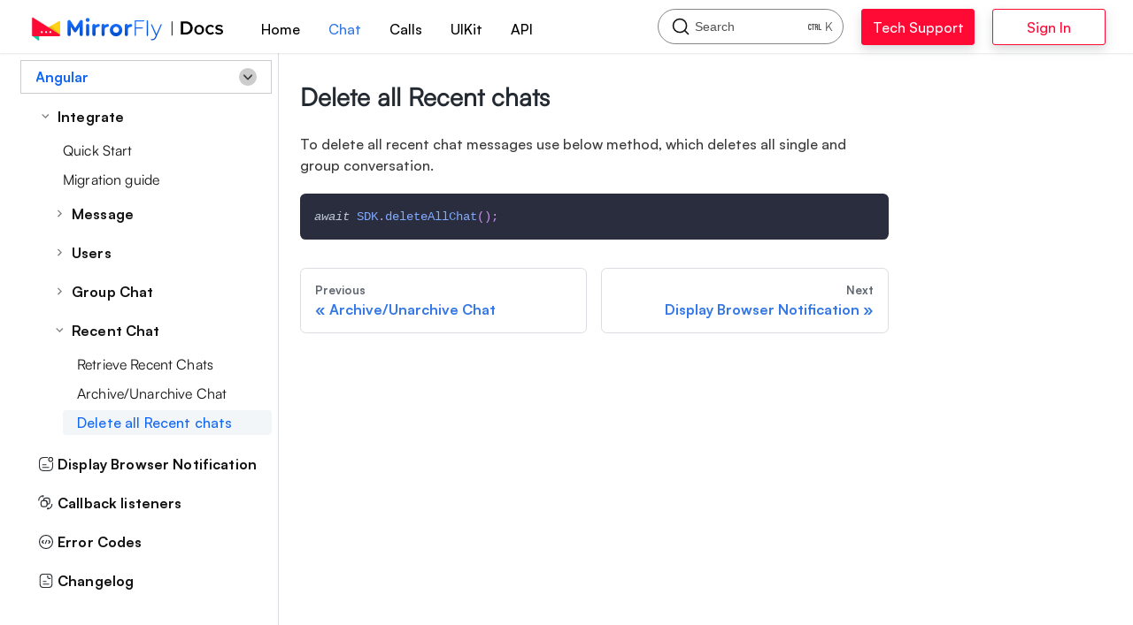

--- FILE ---
content_type: text/html
request_url: https://www.mirrorfly.com/docs/chat/angular/v2/recentchat/delete-recentchats/
body_size: 10871
content:
<!doctype html>
<html lang="en">
<head>
<meta charset="UTF-8">
<meta name="viewport" content="width=device-width,initial-scale=1">
<meta name="generator" content="Docusaurus v2.0.0-alpha.69">
<link rel="search" type="application/opensearchdescription+xml" title="MirrorFly Docs" href="/docs/opensearch.xml">
<script>!function(e,t,a,n,g){e[n]=e[n]||[],e[n].push({"gtm.start":(new Date).getTime(),event:"gtm.js"});var m=t.getElementsByTagName(a)[0],r=t.createElement(a);r.async=!0,r.src="https://www.googletagmanager.com/gtm.js?id=GTM-W9657NJ",m.parentNode.insertBefore(r,m)}(window,document,"script","dataLayer")</script><title data-react-helmet="true">MirrorFly Docs</title><meta data-react-helmet="true" name="docsearch:version" content="current"><meta data-react-helmet="true" name="description" content="To delete all recent chat messages use below method, which deletes all single and group conversation."><meta data-react-helmet="true" property="og:description" content="To delete all recent chat messages use below method, which deletes all single and group conversation."><meta data-react-helmet="true" property="og:title" content="MirrorFly Docs"><meta data-react-helmet="true" property="og:url" content="https://www.mirrorfly.com/docs/chat/angular/v2/recentchat/delete-recentchats/"><meta data-react-helmet="true" name="twitter:card" content="summary_large_image"><meta data-react-helmet="true" name="docsearch:language" content="en"><meta data-react-helmet="true" name="docsearch:docusaurus_tag" content="default"><link data-react-helmet="true" rel="preconnect" href="https://UY5Z78DNJA-dsn.algolia.net" crossorigin="anonymous"><link data-react-helmet="true" rel="shortcut icon" href="/docs/img/favicon.ico"><link data-react-helmet="true" rel="canonical" href="https://www.mirrorfly.com/docs/chat/angular/v2/recentchat/delete-recentchats/"><link rel="stylesheet" href="/docs/styles.d97b9a87.css">
<link rel="stylesheet" href="/docs/main.b582a5e4.css">
<link rel="stylesheet" href="/docs/1be78505.f69f2ec9.css">
<link rel="preload" href="/docs/styles.ff05dfea.js" as="script">
<link rel="preload" href="/docs/runtime~main.2bf99673.js" as="script">
<link rel="preload" href="/docs/main.760783cf.js" as="script">
<link rel="preload" href="/docs/common.e115e4a2.js" as="script">
<link rel="preload" href="/docs/3.88e8b00b.js" as="script">
<link rel="preload" href="/docs/4.764db3ff.js" as="script">
<link rel="preload" href="/docs/1be78505.36f10f4c.js" as="script">
<link rel="preload" href="/docs/935f2afb.281d09af.js" as="script">
<link rel="preload" href="/docs/17896441.92871e4d.js" as="script">
<link rel="preload" href="/docs/80bc690d.b0ecafe0.js" as="script">
</head>
<body>
<script>!function(){function t(t){document.documentElement.setAttribute("data-theme",t)}var e=function(){var t=null;try{t=localStorage.getItem("theme")}catch(t){}return t}();t(null!==e?e:"light")}()</script><div id="__docusaurus">
<nav aria-label="Skip navigation links"><button type="button" tabindex="0" class="skipToContent_2AhQ">Skip to main content</button></nav><nav class="navbar navbar--fixed-top"><div class="navbar__inner"><div class="navbar__items"><div aria-label="Navigation bar toggle" class="navbar__toggle" role="button" tabindex="0"><svg xmlns="http://www.w3.org/2000/svg" width="30" height="30" viewBox="0 0 30 30" role="img" focusable="false"><title>Menu</title><path stroke="currentColor" stroke-linecap="round" stroke-miterlimit="10" stroke-width="2" d="M4 7h22M4 15h22M4 23h22"></path></svg></div><a class="navbar__brand" href="/docs/"><img src="/docs/img/logo-sm-docs.svg" alt="MirrorFly" class="themedImage_2E_h themedImage--light_AouX navbar__logo"><img src="/docs/img/logo-sm-docs.svg" alt="MirrorFly" class="themedImage_2E_h themedImage--dark_1YPN navbar__logo"></a><a class="navbar__item navbar__link" target="_self" href="/docs/">Home</a><a aria-current="page" class="navbar__item navbar__link navbar__link--active" target="_self" href="/docs/chat/overview/">Chat</a><a class="navbar__item navbar__link" target="_self" href="/docs/audio-video/overview/">Calls</a><a class="navbar__item navbar__link" target="_self" href="/docs/uikit/overview/">UIKit</a><a class="navbar__item navbar__link" target="_self" href="/docs/platformapi/overview/">API</a></div><div class="navbar__items navbar__items--right"><a href="https://console.mirrorfly.com/" target="_self" rel="noopener noreferrer" class="navbar__item navbar__link custombutton">Tech Support</a><a href="https://console.mirrorfly.com/" target="_self" rel="noopener noreferrer" class="navbar__item navbar__link custombutton sales">Sign In</a><div class="react-toggle react-toggle--disabled displayOnlyInLargeViewport_2aTZ"><div class="react-toggle-track"><div class="react-toggle-track-check"><span class="toggle_BsTx">🌜</span></div><div class="react-toggle-track-x"><span class="toggle_BsTx">🌞</span></div></div><div class="react-toggle-thumb"></div><input type="checkbox" disabled="" aria-label="Dark mode toggle" class="react-toggle-screenreader-only"></div><button type="button" class="DocSearch DocSearch-Button" aria-label="Search"><svg width="20" height="20" class="DocSearch-Search-Icon" viewBox="0 0 20 20"><path d="M14.386 14.386l4.0877 4.0877-4.0877-4.0877c-2.9418 2.9419-7.7115 2.9419-10.6533 0-2.9419-2.9418-2.9419-7.7115 0-10.6533 2.9418-2.9419 7.7115-2.9419 10.6533 0 2.9419 2.9418 2.9419 7.7115 0 10.6533z" stroke="currentColor" fill="none" fill-rule="evenodd" stroke-linecap="round" stroke-linejoin="round"></path></svg><span class="DocSearch-Button-Placeholder">Search</span><span class="DocSearch-Button-Key">⌘</span><span class="DocSearch-Button-Key">K</span></button></div></div><div role="presentation" class="navbar-sidebar__backdrop"></div><div class="navbar-sidebar"><div class="navbar-sidebar__brand"><a class="navbar__brand" href="/docs/"><img src="/docs/img/logo-sm-docs.svg" alt="MirrorFly" class="themedImage_2E_h themedImage--light_AouX navbar__logo"><img src="/docs/img/logo-sm-docs.svg" alt="MirrorFly" class="themedImage_2E_h themedImage--dark_1YPN navbar__logo"></a></div><div class="navbar-sidebar__items"><div class="menu"><ul class="menu__list"><li class="menu__list-item"><a class="menu__link" target="_self" href="/docs/">Home</a></li><li class="menu__list-item"><a aria-current="page" class="menu__link navbar__link--active" target="_self" href="/docs/chat/overview/">Chat</a></li><li class="menu__list-item"><a class="menu__link" target="_self" href="/docs/audio-video/overview/">Calls</a></li><li class="menu__list-item"><a class="menu__link" target="_self" href="/docs/uikit/overview/">UIKit</a></li><li class="menu__list-item"><a class="menu__link" target="_self" href="/docs/platformapi/overview/">API</a></li><li class="menu__list-item"><a href="https://console.mirrorfly.com/" target="_self" rel="noopener noreferrer" class="menu__link custombutton">Tech Support</a></li><li class="menu__list-item"><a href="https://console.mirrorfly.com/" target="_self" rel="noopener noreferrer" class="menu__link custombutton sales">Sign In</a></li></ul></div></div></div></nav><div class="main-wrapper"><div class="docPage_2gpo"><div class="docSidebarContainer_3_JD" role="complementary"><div class="sidebar_25T_"><div class="drop_menu closed"><button type="button" class="selected_menu"><strong></strong><img src="[data-uri]" alt="mirrorfly docs"></button><div><div class="menu_list"><button type="button">Android</button><button type="button">iOS</button><button type="button">JavaScript</button><button type="button">React</button><button type="button">Angular</button><button type="button">Flutter</button><button type="button">React Native</button></div></div></div><div class="menu menu--responsive thin-scrollbar menu_1e9D"><button aria-label="Open Menu" aria-haspopup="true" class="button button--secondary button--sm menu__button" type="button"><svg aria-label="Menu" class="sidebarMenuIcon_1hKf" xmlns="http://www.w3.org/2000/svg" height="24" width="24" viewBox="0 0 32 32" role="img" focusable="false"><title>Menu</title><path stroke="currentColor" stroke-linecap="round" stroke-miterlimit="10" stroke-width="2" d="M4 7h22M4 15h22M4 23h22"></path></svg></button><ul class="menu__list main_drop"><li class="menu__list-item menu_link_custom"><a class="menu__link menu__link--sublist" href="#!">Android</a><ul class="menu__list"><li class="menu__list-item DocSidebarItem2 menu__list-item--collapsed"><a class="menu__link menu__link--sublist" href="#!" tabindex="-1"> Integrate</a><ul class="menu__list"><li class="menu__list-item"><a class="menu__link" tabindex="-1" href="/docs/chat/android/v3/quick-start/">Quick Start</a></li><li class="menu__list-item"><a class="menu__link" tabindex="-1" href="/docs/chat/android/v3/migration-guide/">Migration guide</a></li><li class="menu__list-item DocSidebarItem2 menu__list-item--collapsed"><a class="menu__link menu__link--sublist" href="#!" tabindex="-1"> Message</a><ul class="menu__list"><li class="menu__list-item"><a class="menu__link" tabindex="-1" href="/docs/chat/android/v3/overview-message/">Overview</a></li><li class="menu__list-item"><a class="menu__link" tabindex="-1" href="/docs/chat/android/v3/send-a-message/">Send a Message</a></li><li class="menu__list-item"><a class="menu__link" tabindex="-1" href="/docs/chat/android/v3/message-receipts/">Message Receipts</a></li><li class="menu__list-item"><a class="menu__link" tabindex="-1" href="/docs/chat/android/v3/retrieve-messages/">Retrieve Messages</a></li><li class="menu__list-item"><a class="menu__link" tabindex="-1" href="/docs/chat/android/v3/managing-a-message/">Managing a Message</a></li><li class="menu__list-item"><a class="menu__link" tabindex="-1" href="/docs/chat/android/v3/edit-a-message/">Edit a Message</a></li><li class="menu__list-item"><a class="menu__link" tabindex="-1" href="/docs/chat/android/v3/delete-messages/">Delete Messages</a></li><li class="menu__list-item"><a class="menu__link" tabindex="-1" href="/docs/chat/android/v3/favourite-messages/">Favourite Messages</a></li><li class="menu__list-item"><a class="menu__link" tabindex="-1" href="/docs/chat/android/v3/forward-messages/">Forward Messages</a></li><li class="menu__list-item"><a class="menu__link" tabindex="-1" href="/docs/chat/android/v3/search-chat-conversation/">Search Chat Conversation</a></li><li class="menu__list-item"><a class="menu__link" tabindex="-1" href="/docs/chat/android/v3/export-chat-conversation/">Export chat conversation</a></li><li class="menu__list-item"><a class="menu__link" tabindex="-1" href="/docs/chat/android/v3/typing-status/">Typing Status</a></li><li class="menu__list-item"><a class="menu__link" tabindex="-1" href="/docs/chat/android/v3/backup-and-restore/">Backup and Restore</a></li><li class="menu__list-item"><a class="menu__link" tabindex="-1" href="/docs/chat/android/v3/chat-tags/">Chat Tags</a></li><li class="menu__list-item"><a class="menu__link" tabindex="-1" href="/docs/chat/android/v3/chat-history/">Chat History</a></li><li class="menu__list-item"><a class="menu__link" tabindex="-1" href="/docs/chat/android/v3/message-by-meta-data/">Message By MetaData</a></li><li class="menu__list-item"><a class="menu__link" tabindex="-1" href="/docs/chat/android/v3/topic-based-chat/">Topic Based Chat</a></li><li class="menu__list-item"><a class="menu__link" tabindex="-1" href="/docs/chat/android/v3/media-private-storage/">Private Storage</a></li></ul></li><li class="menu__list-item DocSidebarItem2 menu__list-item--collapsed"><a class="menu__link menu__link--sublist" href="#!" tabindex="-1"> Users</a><ul class="menu__list"><li class="menu__list-item"><a class="menu__link" tabindex="-1" href="/docs/chat/android/v3/set-update-user-profile-data/">Set/Update User Profile Data</a></li><li class="menu__list-item"><a class="menu__link" tabindex="-1" href="/docs/chat/android/v3/retrieve-user-profile-data/">Retrieve User Profile Data</a></li><li class="menu__list-item"><a class="menu__link" tabindex="-1" href="/docs/chat/android/v3/retrieve-user-list/">Retrieve User List</a></li><li class="menu__list-item"><a class="menu__link" tabindex="-1" href="/docs/chat/android/v3/sync-phonebook-contact/">Sync Phonebook Contact</a></li><li class="menu__list-item"><a class="menu__link" tabindex="-1" href="/docs/chat/android/v3/manage-user-account/">Manage User Account</a></li><li class="menu__list-item"><a class="menu__link" tabindex="-1" href="/docs/chat/android/v3/user-busy-status/">User Busy Status</a></li><li class="menu__list-item"><a class="menu__link" tabindex="-1" href="/docs/chat/android/v3/user-meta-data/">User Meta Data</a></li><li class="menu__list-item"><a class="menu__link" tabindex="-1" href="/docs/chat/android/v3/moderation/">Moderation</a></li><li class="menu__list-item"><a class="menu__link" tabindex="-1" href="/docs/chat/android/v3/mute-notification/">Mute Notification</a></li><li class="menu__list-item"><a class="menu__link" tabindex="-1" href="/docs/chat/android/v3/login-with-qr-code/">Login with QR Code</a></li></ul></li><li class="menu__list-item DocSidebarItem2 menu__list-item--collapsed"><a class="menu__link menu__link--sublist" href="#!" tabindex="-1"> Group Chat</a><ul class="menu__list"><li class="menu__list-item"><a class="menu__link" tabindex="-1" href="/docs/chat/android/v3/group-overview/">Group Overview</a></li><li class="menu__list-item"><a class="menu__link" tabindex="-1" href="/docs/chat/android/v3/get-all-groups/">Get All Groups</a></li><li class="menu__list-item"><a class="menu__link" tabindex="-1" href="/docs/chat/android/v3/create-group/">Create Group</a></li><li class="menu__list-item"><a class="menu__link" tabindex="-1" href="/docs/chat/android/v3/update-group/">Modify Group Names with MirrorFly Android SDK | Guide</a></li><li class="menu__list-item"><a class="menu__link" tabindex="-1" href="/docs/chat/android/v3/retrieve-group-data/">Retrieve Group Data</a></li><li class="menu__list-item"><a class="menu__link" tabindex="-1" href="/docs/chat/android/v3/manage-a-group/">Manage a Group</a></li><li class="menu__list-item"><a class="menu__link" tabindex="-1" href="/docs/chat/android/v3/delete-group/">Delete Group</a></li><li class="menu__list-item"><a class="menu__link" tabindex="-1" href="/docs/chat/android/v3/mention/">Mention</a></li></ul></li><li class="menu__list-item DocSidebarItem2 menu__list-item--collapsed"><a class="menu__link menu__link--sublist" href="#!" tabindex="-1"> Recent Chats</a><ul class="menu__list"><li class="menu__list-item"><a class="menu__link" tabindex="-1" href="/docs/chat/android/v3/retrieve-recent-chat/">Retrieve Recent Chat</a></li><li class="menu__list-item"><a class="menu__link" tabindex="-1" href="/docs/chat/android/v3/delete-recent-chat/">Delete a Recent Chat</a></li><li class="menu__list-item"><a class="menu__link" tabindex="-1" href="/docs/chat/android/v3/pin-recent-chat/">Pin a Recent Chat</a></li><li class="menu__list-item"><a class="menu__link" tabindex="-1" href="/docs/chat/android/v3/archive-or-unarchive/">Archive/Unarchive</a></li><li class="menu__list-item"><a class="menu__link" tabindex="-1" href="/docs/chat/android/v3/user-presence/">User Presence</a></li><li class="menu__list-item"><a class="menu__link" tabindex="-1" href="/docs/chat/android/v3/private-chat/">Private Chat</a></li></ul></li><li class="menu__list-item DocSidebarItem2 menu__list-item--collapsed"><a class="menu__link menu__link--sublist" href="#!" tabindex="-1"> Push Notification</a><ul class="menu__list"><li class="menu__list-item"><a class="menu__link" tabindex="-1" href="/docs/chat/android/v3/firebase-migration-guide/">FCM migration guide</a></li><li class="menu__list-item"><a class="menu__link" tabindex="-1" href="/docs/chat/android/v3/firebase-integration/">Firebase Integration</a></li><li class="menu__list-item"><a class="menu__link" tabindex="-1" href="/docs/chat/android/v3/feature-push-notification/">Push notification</a></li></ul></li><li class="menu__list-item DocSidebarItem2 menu__list-item--collapsed"><a class="menu__link menu__link--sublist" href="#!" tabindex="-1"> Profile Image</a><ul class="menu__list"><li class="menu__list-item"><a class="menu__link" tabindex="-1" href="/docs/chat/android/v3/profile_image/">Load Profile Image</a></li></ul></li></ul></li><li class="menu__list-item"><a class="menu__link has_icon" tabindex="-1" href="/docs/chat/android/v3/callback-listeners/"><svg width="22" height="22" fill="none" xmlns="http://www.w3.org/2000/svg" viewBox="0 0 24 24" class="change_log_icon_"><path d="M13.6 11.58v2.73c0 2.28-.91 3.19-3.19 3.19H7.69c-2.27 0-3.19-.91-3.19-3.19v-2.73c0-2.27.91-3.18 3.19-3.18h2.73c2.27 0 3.18.91 3.18 3.18z" stroke="#292D32" stroke-width="1.5" stroke-linecap="round" stroke-linejoin="round"></path><path d="M17.5 7.68v2.73c0 2.28-.91 3.19-3.19 3.19h-.71v-2.02c0-2.27-.91-3.18-3.19-3.18H8.4v-.72c0-2.28.91-3.18 3.19-3.18h2.73c2.27 0 3.18.91 3.18 3.18zM21 14c0 3.87-3.13 7-7 7l1.05-1.75M1 8c0-3.87 3.13-7 7-7L6.95 2.75" stroke="#292D32" stroke-width="1.5" stroke-linecap="round" stroke-linejoin="round"></path></svg>Callback listeners</a></li><li class="menu__list-item"><a class="menu__link has_icon" tabindex="-1" href="/docs/chat/android/v3/class-documentation/"><svg width="24" height="24" fill="none" xmlns="http://www.w3.org/2000/svg" viewBox="0 0 24 24" class="change_log_icon_"><path d="M21 7v10c0 3-1.5 5-5 5H8c-3.5 0-5-2-5-5V7c0-3 1.5-5 5-5h8c3.5 0 5 2 5 5z" stroke="#292D32" stroke-width="1.5" stroke-miterlimit="10" stroke-linecap="round" stroke-linejoin="round"></path><path d="M14.5 4.5v2c0 1.1.9 2 2 2h2M10 13l-2 2 2 2M14 13l2 2-2 2" stroke="#292D32" stroke-width="1.5" stroke-miterlimit="10" stroke-linecap="round" stroke-linejoin="round"></path></svg>Class documentation</a></li><li class="menu__list-item"><a class="menu__link has_icon" tabindex="-1" href="/docs/chat/android/v3/error-codes/"><svg width="24" height="24" fill="none" xmlns="http://www.w3.org/2000/svg" viewBox="0 0 24 24" class="change_log_icon_"><path d="M8 10l-2 2 2 2M16 10l2 2-2 2" stroke="#292D32" stroke-width="1.5" stroke-miterlimit="10" stroke-linecap="round" stroke-linejoin="round"></path><path d="M12 22c5.523 0 10-4.477 10-10S17.523 2 12 2 2 6.477 2 12s4.477 10 10 10zM13 9.67l-2 4.66" stroke="#292D32" stroke-width="1.5" stroke-miterlimit="10" stroke-linecap="round" stroke-linejoin="round"></path></svg>Error Codes</a></li><li class="menu__list-item"><a class="menu__link has_icon relative bold" tabindex="-1" href="/docs/chat/android/android-chat-changelog/"><svg width="24" height="24" fill="none" xmlns="http://www.w3.org/2000/svg" viewBox="0 0 24 24" class="change_log_icon"><path d="M21 7v10c0 3-1.5 5-5 5H8c-3.5 0-5-2-5-5V7c0-3 1.5-5 5-5h8c3.5 0 5 2 5 5z" stroke="#292D32" stroke-width="1.5" stroke-miterlimit="10" stroke-linecap="round" stroke-linejoin="round"></path><path d="M14.5 4.5v2c0 1.1.9 2 2 2h2M8 13h4M8 17h8" stroke="#292D32" stroke-width="1.5" stroke-miterlimit="10" stroke-linecap="round" stroke-linejoin="round"></path></svg>Changelog</a></li></ul></li><li class="menu__list-item menu_link_custom"><a class="menu__link menu__link--sublist" href="#!">iOS</a><ul class="menu__list"><li class="menu__list-item DocSidebarItem2 menu__list-item--collapsed"><a class="menu__link menu__link--sublist" href="#!" tabindex="-1"> Integrate</a><ul class="menu__list"><li class="menu__list-item"><a class="menu__link" tabindex="-1" href="/docs/chat/ios/v3/quick-start/">Quick Start</a></li><li class="menu__list-item"><a class="menu__link" tabindex="-1" href="/docs/chat/ios/v3/migration-guide/">Migration guide</a></li><li class="menu__list-item DocSidebarItem2 menu__list-item--collapsed"><a class="menu__link menu__link--sublist" href="#!" tabindex="-1"> Message</a><ul class="menu__list"><li class="menu__list-item"><a class="menu__link" tabindex="-1" href="/docs/chat/ios/v3/overview-message/">Overview</a></li><li class="menu__list-item"><a class="menu__link" tabindex="-1" href="/docs/chat/ios/v3/send-a-message/">Send a Message</a></li><li class="menu__list-item"><a class="menu__link" tabindex="-1" href="/docs/chat/ios/v3/message-receipts/">Message Receipts</a></li><li class="menu__list-item"><a class="menu__link" tabindex="-1" href="/docs/chat/ios/v3/retrieve-messages/">Retrieve Messages</a></li><li class="menu__list-item"><a class="menu__link" tabindex="-1" href="/docs/chat/ios/v3/managing-a-message/">Managing a Message</a></li><li class="menu__list-item"><a class="menu__link" tabindex="-1" href="/docs/chat/ios/v3/edit-message/">Edit a Message</a></li><li class="menu__list-item"><a class="menu__link" tabindex="-1" href="/docs/chat/ios/v3/delete-message/">Delete Messages</a></li><li class="menu__list-item"><a class="menu__link" tabindex="-1" href="/docs/chat/ios/v3/favourite-messages/">Favourite messages</a></li><li class="menu__list-item"><a class="menu__link" tabindex="-1" href="/docs/chat/ios/v3/forward-messages/">Forward messages</a></li><li class="menu__list-item"><a class="menu__link" tabindex="-1" href="/docs/chat/ios/v3/export-chat-conversation/">Export chat conversation</a></li><li class="menu__list-item"><a class="menu__link" tabindex="-1" href="/docs/chat/ios/v3/typing-status/">Typing Status</a></li><li class="menu__list-item"><a class="menu__link" tabindex="-1" href="/docs/chat/ios/v3/backup-and-restore/">Backup and Restore</a></li><li class="menu__list-item"><a class="menu__link" tabindex="-1" href="/docs/chat/ios/v3/chat-tag/">Chat Tags</a></li><li class="menu__list-item"><a class="menu__link" tabindex="-1" href="/docs/chat/ios/v3/chat-history/">Chat History</a></li><li class="menu__list-item"><a class="menu__link" tabindex="-1" href="/docs/chat/ios/v3/message-by-metadata/">Message By MetaData</a></li><li class="menu__list-item"><a class="menu__link" tabindex="-1" href="/docs/chat/ios/v3/topic-based-chat/">Topic Based Chat</a></li><li class="menu__list-item"><a class="menu__link" tabindex="-1" href="/docs/chat/ios/v3/chat-features/">Other chat features</a></li><li class="menu__list-item"><a class="menu__link" tabindex="-1" href="/docs/chat/ios/v3/private-storage/">Private Storage</a></li></ul></li><li class="menu__list-item DocSidebarItem2 menu__list-item--collapsed"><a class="menu__link menu__link--sublist" href="#!" tabindex="-1"> Users</a><ul class="menu__list"><li class="menu__list-item"><a class="menu__link" tabindex="-1" href="/docs/chat/ios/v3/set-update-userprofile/">Set/Update User Profile Data</a></li><li class="menu__list-item"><a class="menu__link" tabindex="-1" href="/docs/chat/ios/v3/retrieve-user-profiledata/">Retrieve User Profile Data</a></li><li class="menu__list-item"><a class="menu__link" tabindex="-1" href="/docs/chat/ios/v3/sync-phonebook-contact/">Sync Phonebook Contact</a></li><li class="menu__list-item"><a class="menu__link" tabindex="-1" href="/docs/chat/ios/v3/retrieve-userlist/">Retrieve User List</a></li><li class="menu__list-item"><a class="menu__link" tabindex="-1" href="/docs/chat/ios/v3/manage-user-account/">Manage User Account</a></li><li class="menu__list-item"><a class="menu__link" tabindex="-1" href="/docs/chat/ios/v3/user-busy-status/">User Busy Status</a></li><li class="menu__list-item"><a class="menu__link" tabindex="-1" href="/docs/chat/ios/v3/user-meta-data/">User Meta Data</a></li><li class="menu__list-item"><a class="menu__link" tabindex="-1" href="/docs/chat/ios/v3/moderation/">Moderation</a></li><li class="menu__list-item"><a class="menu__link" tabindex="-1" href="/docs/chat/ios/v3/mute-notification/">Mute Notification</a></li><li class="menu__list-item"><a class="menu__link" tabindex="-1" href="/docs/chat/ios/v3/login-using-qr-code/">Login with QR code</a></li></ul></li><li class="menu__list-item DocSidebarItem2 menu__list-item--collapsed"><a class="menu__link menu__link--sublist" href="#!" tabindex="-1"> Group Chat</a><ul class="menu__list"><li class="menu__list-item"><a class="menu__link" tabindex="-1" href="/docs/chat/ios/v3/group-overview/">Group Overview</a></li><li class="menu__list-item"><a class="menu__link" tabindex="-1" href="/docs/chat/ios/v3/get-allgroup/">Get All Groups</a></li><li class="menu__list-item"><a class="menu__link" tabindex="-1" href="/docs/chat/ios/v3/create-group/">Create Group</a></li><li class="menu__list-item"><a class="menu__link" tabindex="-1" href="/docs/chat/ios/v3/update-group-profile/">Update Group Profile</a></li><li class="menu__list-item"><a class="menu__link" tabindex="-1" href="/docs/chat/ios/v3/retrieve-group-data/">Retrieve Group Data</a></li><li class="menu__list-item"><a class="menu__link" tabindex="-1" href="/docs/chat/ios/v3/manage-a-group/">Manage a Group</a></li><li class="menu__list-item"><a class="menu__link" tabindex="-1" href="/docs/chat/ios/v3/delete-group/">Delete Group</a></li><li class="menu__list-item"><a class="menu__link" tabindex="-1" href="/docs/chat/ios/v3/mention-feature/">Mention</a></li></ul></li><li class="menu__list-item DocSidebarItem2 menu__list-item--collapsed"><a class="menu__link menu__link--sublist" href="#!" tabindex="-1"> Recent Chats</a><ul class="menu__list"><li class="menu__list-item"><a class="menu__link" tabindex="-1" href="/docs/chat/ios/v3/retrieve-recent-chats/">Retrieve Recent Chats</a></li><li class="menu__list-item"><a class="menu__link" tabindex="-1" href="/docs/chat/ios/v3/delete-a-recentchat/">Delete a Recent chat</a></li><li class="menu__list-item"><a class="menu__link" tabindex="-1" href="/docs/chat/ios/v3/search-chat-conversation/">Search Chat Conversations</a></li><li class="menu__list-item"><a class="menu__link" tabindex="-1" href="/docs/chat/ios/v3/pin-a-recentchat/">Pin a Recent Chat</a></li><li class="menu__list-item"><a class="menu__link" tabindex="-1" href="/docs/chat/ios/v3/archive-unarchive/">Archive/Unarchive</a></li><li class="menu__list-item"><a class="menu__link" tabindex="-1" href="/docs/chat/ios/v3/user-presence/">User Presence</a></li><li class="menu__list-item"><a class="menu__link" tabindex="-1" href="/docs/chat/ios/v3/private-chat/">Private Chat</a></li></ul></li><li class="menu__list-item DocSidebarItem2 menu__list-item--collapsed"><a class="menu__link menu__link--sublist" href="#!" tabindex="-1"> Push Notification</a><ul class="menu__list"><li class="menu__list-item"><a class="menu__link" tabindex="-1" href="/docs/chat/ios/v3/push-notification/">Push Notification</a></li></ul></li></ul></li><li class="menu__list-item"><a class="menu__link has_icon" tabindex="-1" href="/docs/chat/ios/v3/callback-delegates/"><svg width="24" height="24" fill="none" xmlns="http://www.w3.org/2000/svg" viewBox="0 0 24 24" class="change_log_icon_"><path d="M19 8a3 3 0 100-6 3 3 0 000 6zM7 13h5M7 17h9" stroke="#292D32" stroke-width="1.5" stroke-linecap="round" stroke-linejoin="round"></path><path d="M14 2H9C4 2 2 4 2 9v6c0 5 2 7 7 7h6c5 0 7-2 7-7v-5" stroke="#292D32" stroke-width="1.5" stroke-linecap="round" stroke-linejoin="round"></path></svg>Callback Delegates</a></li><li class="menu__list-item"><a class="menu__link has_icon" tabindex="-1" href="/docs/chat/ios/v3/class-documentation/"><svg width="24" height="24" fill="none" xmlns="http://www.w3.org/2000/svg" viewBox="0 0 24 24" class="change_log_icon_"><path d="M21 7v10c0 3-1.5 5-5 5H8c-3.5 0-5-2-5-5V7c0-3 1.5-5 5-5h8c3.5 0 5 2 5 5z" stroke="#292D32" stroke-width="1.5" stroke-miterlimit="10" stroke-linecap="round" stroke-linejoin="round"></path><path d="M14.5 4.5v2c0 1.1.9 2 2 2h2M10 13l-2 2 2 2M14 13l2 2-2 2" stroke="#292D32" stroke-width="1.5" stroke-miterlimit="10" stroke-linecap="round" stroke-linejoin="round"></path></svg>Class documentation</a></li><li class="menu__list-item"><a class="menu__link has_icon" tabindex="-1" href="/docs/chat/ios/error-codes/"><svg width="24" height="24" fill="none" xmlns="http://www.w3.org/2000/svg" viewBox="0 0 24 24" class="change_log_icon_"><path d="M8 10l-2 2 2 2M16 10l2 2-2 2" stroke="#292D32" stroke-width="1.5" stroke-miterlimit="10" stroke-linecap="round" stroke-linejoin="round"></path><path d="M12 22c5.523 0 10-4.477 10-10S17.523 2 12 2 2 6.477 2 12s4.477 10 10 10zM13 9.67l-2 4.66" stroke="#292D32" stroke-width="1.5" stroke-miterlimit="10" stroke-linecap="round" stroke-linejoin="round"></path></svg>Error Codes</a></li><li class="menu__list-item"><a class="menu__link has_icon relative bold" tabindex="-1" href="/docs/chat/ios/ios-chat-changelog/"><svg width="24" height="24" fill="none" xmlns="http://www.w3.org/2000/svg" viewBox="0 0 24 24" class="change_log_icon"><path d="M21 7v10c0 3-1.5 5-5 5H8c-3.5 0-5-2-5-5V7c0-3 1.5-5 5-5h8c3.5 0 5 2 5 5z" stroke="#292D32" stroke-width="1.5" stroke-miterlimit="10" stroke-linecap="round" stroke-linejoin="round"></path><path d="M14.5 4.5v2c0 1.1.9 2 2 2h2M8 13h4M8 17h8" stroke="#292D32" stroke-width="1.5" stroke-miterlimit="10" stroke-linecap="round" stroke-linejoin="round"></path></svg>Changelog</a></li></ul></li><li class="menu__list-item menu_link_custom"><a class="menu__link menu__link--sublist" href="#!">JavaScript</a><ul class="menu__list"><li class="menu__list-item DocSidebarItem2 menu__list-item--collapsed"><a class="menu__link menu__link--sublist" href="#!" tabindex="-1"> Integrate</a><ul class="menu__list"><li class="menu__list-item"><a class="menu__link" tabindex="-1" href="/docs/chat/javascript/v2/quick-start/">Quick Start</a></li><li class="menu__list-item"><a class="menu__link" tabindex="-1" href="/docs/chat/javascript/v2/migration-guide/">Migration guide</a></li><li class="menu__list-item DocSidebarItem2 menu__list-item--collapsed"><a class="menu__link menu__link--sublist" href="#!" tabindex="-1"> Message</a><ul class="menu__list"><li class="menu__list-item"><a class="menu__link" tabindex="-1" href="/docs/chat/javascript/v2/message/overview/">Overview</a></li><li class="menu__list-item"><a class="menu__link" tabindex="-1" href="/docs/chat/javascript/v2/message/send-a-message/">Send a Message</a></li><li class="menu__list-item"><a class="menu__link" tabindex="-1" href="/docs/chat/javascript/v2/message/message-receipts/">Message Receipts</a></li><li class="menu__list-item"><a class="menu__link" tabindex="-1" href="/docs/chat/javascript/v2/message/retrieve-messages/">Retrieve Messages</a></li><li class="menu__list-item"><a class="menu__link" tabindex="-1" href="/docs/chat/javascript/v2/message/managing-message/">Managing Message</a></li><li class="menu__list-item"><a class="menu__link" tabindex="-1" href="/docs/chat/javascript/v2/message/edit-a-message/">Edit a Message</a></li><li class="menu__list-item"><a class="menu__link" tabindex="-1" href="/docs/chat/javascript/v2/message/delete-messages/">Delete Messages</a></li><li class="menu__list-item"><a class="menu__link" tabindex="-1" href="/docs/chat/javascript/v2/message/forward-messages/">Forward Messages</a></li><li class="menu__list-item"><a class="menu__link" tabindex="-1" href="/docs/chat/javascript/v2/message/favourite-messages/">Favourite Messages</a></li><li class="menu__list-item"><a class="menu__link" tabindex="-1" href="/docs/chat/javascript/v2/message/message-by-meta-data/">Message By MetaData</a></li><li class="menu__list-item"><a class="menu__link" tabindex="-1" href="/docs/chat/javascript/v2/message/topic-based-chat/">Topic Based Chat</a></li><li class="menu__list-item"><a class="menu__link" tabindex="-1" href="/docs/chat/javascript/v2/message/typing-status/">Typing Status</a></li></ul></li><li class="menu__list-item DocSidebarItem2 menu__list-item--collapsed"><a class="menu__link menu__link--sublist" href="#!" tabindex="-1"> Users</a><ul class="menu__list"><li class="menu__list-item"><a class="menu__link" tabindex="-1" href="/docs/chat/javascript/v2/user/user-profile/">Set/Update User Profile Data</a></li><li class="menu__list-item"><a class="menu__link" tabindex="-1" href="/docs/chat/javascript/v2/user/retrieve-profile/">Retrieve Profile Details</a></li><li class="menu__list-item"><a class="menu__link" tabindex="-1" href="/docs/chat/javascript/v2/user/users-list/">Retrieve User List</a></li><li class="menu__list-item"><a class="menu__link" tabindex="-1" href="/docs/chat/javascript/v2/user/manage-account/">Manage User Account</a></li><li class="menu__list-item"><a class="menu__link" tabindex="-1" href="/docs/chat/javascript/v2/user/meta-data/">User Meta Data</a></li><li class="menu__list-item"><a class="menu__link" tabindex="-1" href="/docs/chat/javascript/v2/user/filter-users-by-metadata/">Filter Users By MetaData</a></li><li class="menu__list-item"><a class="menu__link" tabindex="-1" href="/docs/chat/javascript/v2/user/moderation/">Moderation</a></li><li class="menu__list-item"><a class="menu__link" tabindex="-1" href="/docs/chat/javascript/v2/user/mute-notification/">Mute Notification</a></li></ul></li><li class="menu__list-item DocSidebarItem2 menu__list-item--collapsed"><a class="menu__link menu__link--sublist" href="#!" tabindex="-1"> Group Chat</a><ul class="menu__list"><li class="menu__list-item"><a class="menu__link" tabindex="-1" href="/docs/chat/javascript/v2/groupchat/overview/">Overview</a></li><li class="menu__list-item"><a class="menu__link" tabindex="-1" href="/docs/chat/javascript/v2/groupchat/create-group/">Create Group</a></li><li class="menu__list-item"><a class="menu__link" tabindex="-1" href="/docs/chat/javascript/v2/groupchat/group-profile/">Set Group Profile Detail</a></li><li class="menu__list-item"><a class="menu__link" tabindex="-1" href="/docs/chat/javascript/v2/groupchat/retrieve-group/">Retrieve Group Details</a></li><li class="menu__list-item"><a class="menu__link" tabindex="-1" href="/docs/chat/javascript/v2/groupchat/manage-group/">Manage a Group</a></li><li class="menu__list-item"><a class="menu__link" tabindex="-1" href="/docs/chat/javascript/v2/groupchat/delete-group/">Delete Group</a></li><li class="menu__list-item"><a class="menu__link" tabindex="-1" href="/docs/chat/javascript/v2/groupchat/typing-status/">Send Typing Status</a></li><li class="menu__list-item"><a class="menu__link" tabindex="-1" href="/docs/chat/javascript/profile/">Profile</a></li><li class="menu__list-item"><a class="menu__link" tabindex="-1" href="/docs/chat/javascript/v2/groupchat/mention/">Mentions</a></li></ul></li><li class="menu__list-item DocSidebarItem2 menu__list-item--collapsed"><a class="menu__link menu__link--sublist" href="#!" tabindex="-1"> Recent Chat</a><ul class="menu__list"><li class="menu__list-item"><a class="menu__link" tabindex="-1" href="/docs/chat/javascript/v2/recentchat/retrieve-recentchats/">Retrieve Recent Chats</a></li><li class="menu__list-item"><a class="menu__link" tabindex="-1" href="/docs/chat/javascript/v2/recentchat/archive-chats/">Archive/Unarchive Chat</a></li><li class="menu__list-item"><a class="menu__link" tabindex="-1" href="/docs/chat/javascript/v2/recentchat/delete-recentchats/">Delete all Recent chats</a></li></ul></li></ul></li><li class="menu__list-item"><a class="menu__link has_icon" tabindex="-1" href="/docs/chat/javascript/v2/browser-notification/"><svg width="24" height="24" fill="none" xmlns="http://www.w3.org/2000/svg" viewBox="0 0 24 24" class="change_log_icon_"><path d="M19 8a3 3 0 100-6 3 3 0 000 6zM7 13h5M7 17h9" stroke="#292D32" stroke-width="1.5" stroke-linecap="round" stroke-linejoin="round"></path><path d="M14 2H9C4 2 2 4 2 9v6c0 5 2 7 7 7h6c5 0 7-2 7-7v-5" stroke="#292D32" stroke-width="1.5" stroke-linecap="round" stroke-linejoin="round"></path></svg>Display Browser Notification</a></li><li class="menu__list-item"><a class="menu__link has_icon" tabindex="-1" href="/docs/chat/javascript/v2/callback-listeners/"><svg width="22" height="22" fill="none" xmlns="http://www.w3.org/2000/svg" viewBox="0 0 24 24" class="change_log_icon_"><path d="M13.6 11.58v2.73c0 2.28-.91 3.19-3.19 3.19H7.69c-2.27 0-3.19-.91-3.19-3.19v-2.73c0-2.27.91-3.18 3.19-3.18h2.73c2.27 0 3.18.91 3.18 3.18z" stroke="#292D32" stroke-width="1.5" stroke-linecap="round" stroke-linejoin="round"></path><path d="M17.5 7.68v2.73c0 2.28-.91 3.19-3.19 3.19h-.71v-2.02c0-2.27-.91-3.18-3.19-3.18H8.4v-.72c0-2.28.91-3.18 3.19-3.18h2.73c2.27 0 3.18.91 3.18 3.18zM21 14c0 3.87-3.13 7-7 7l1.05-1.75M1 8c0-3.87 3.13-7 7-7L6.95 2.75" stroke="#292D32" stroke-width="1.5" stroke-linecap="round" stroke-linejoin="round"></path></svg>Callback listeners</a></li><li class="menu__list-item"><a class="menu__link has_icon" tabindex="-1" href="/docs/chat/javascript/v2/error-codes/"><svg width="24" height="24" fill="none" xmlns="http://www.w3.org/2000/svg" viewBox="0 0 24 24" class="change_log_icon_"><path d="M8 10l-2 2 2 2M16 10l2 2-2 2" stroke="#292D32" stroke-width="1.5" stroke-miterlimit="10" stroke-linecap="round" stroke-linejoin="round"></path><path d="M12 22c5.523 0 10-4.477 10-10S17.523 2 12 2 2 6.477 2 12s4.477 10 10 10zM13 9.67l-2 4.66" stroke="#292D32" stroke-width="1.5" stroke-miterlimit="10" stroke-linecap="round" stroke-linejoin="round"></path></svg>Error Codes</a></li><li class="menu__list-item"><a class="menu__link has_icon relative bold" tabindex="-1" href="/docs/chat/javascript/javascript-chat-changelog/"><svg width="24" height="24" fill="none" xmlns="http://www.w3.org/2000/svg" viewBox="0 0 24 24" class="change_log_icon"><path d="M21 7v10c0 3-1.5 5-5 5H8c-3.5 0-5-2-5-5V7c0-3 1.5-5 5-5h8c3.5 0 5 2 5 5z" stroke="#292D32" stroke-width="1.5" stroke-miterlimit="10" stroke-linecap="round" stroke-linejoin="round"></path><path d="M14.5 4.5v2c0 1.1.9 2 2 2h2M8 13h4M8 17h8" stroke="#292D32" stroke-width="1.5" stroke-miterlimit="10" stroke-linecap="round" stroke-linejoin="round"></path></svg>Changelog</a></li></ul></li><li class="menu__list-item menu_link_custom"><a class="menu__link menu__link--sublist" href="#!">React</a><ul class="menu__list"><li class="menu__list-item DocSidebarItem2 menu__list-item--collapsed"><a class="menu__link menu__link--sublist" href="#!" tabindex="-1"> Integrate</a><ul class="menu__list"><li class="menu__list-item"><a class="menu__link" tabindex="-1" href="/docs/chat/react/v2/quick-start/">Quick Start</a></li><li class="menu__list-item"><a class="menu__link" tabindex="-1" href="/docs/chat/react/v2/migration-guide/">Migration guide</a></li><li class="menu__list-item DocSidebarItem2 menu__list-item--collapsed"><a class="menu__link menu__link--sublist" href="#!" tabindex="-1"> Message</a><ul class="menu__list"><li class="menu__list-item"><a class="menu__link" tabindex="-1" href="/docs/chat/react/v2/message/overview/">Overview</a></li><li class="menu__list-item"><a class="menu__link" tabindex="-1" href="/docs/chat/react/v2/message/send-a-message/">Send a Message</a></li><li class="menu__list-item"><a class="menu__link" tabindex="-1" href="/docs/chat/react/v2/message/message-receipts/">Message Receipts</a></li><li class="menu__list-item"><a class="menu__link" tabindex="-1" href="/docs/chat/react/v2/message/retrieve-messages/">Retrieve Messages</a></li><li class="menu__list-item"><a class="menu__link" tabindex="-1" href="/docs/chat/react/v2/message/managing-message/">Managing Message</a></li><li class="menu__list-item"><a class="menu__link" tabindex="-1" href="/docs/chat/react/v2/message/edit-a-message/">Edit a Message</a></li><li class="menu__list-item"><a class="menu__link" tabindex="-1" href="/docs/chat/react/v2/message/delete-messages/">Delete Messages</a></li><li class="menu__list-item"><a class="menu__link" tabindex="-1" href="/docs/chat/react/v2/message/forward-messages/">Forward Messages</a></li><li class="menu__list-item"><a class="menu__link" tabindex="-1" href="/docs/chat/react/v2/message/favourite-messages/">Favourite Messages</a></li><li class="menu__list-item"><a class="menu__link" tabindex="-1" href="/docs/chat/react/v2/message/message-by-meta-data/">Message By MetaData</a></li><li class="menu__list-item"><a class="menu__link" tabindex="-1" href="/docs/chat/react/v2/message/topic-based-chat/">Topic Based Chat</a></li><li class="menu__list-item"><a class="menu__link" tabindex="-1" href="/docs/chat/react/v2/message/typing-status/">Typing Status</a></li></ul></li><li class="menu__list-item DocSidebarItem2 menu__list-item--collapsed"><a class="menu__link menu__link--sublist" href="#!" tabindex="-1"> Users</a><ul class="menu__list"><li class="menu__list-item"><a class="menu__link" tabindex="-1" href="/docs/chat/react/v2/user/user-profile/">Set/Update User Profile Data</a></li><li class="menu__list-item"><a class="menu__link" tabindex="-1" href="/docs/chat/react/v2/user/retrieve-profile/">Retrieve Profile Details</a></li><li class="menu__list-item"><a class="menu__link" tabindex="-1" href="/docs/chat/react/v2/user/users-list/">Retrieve User List</a></li><li class="menu__list-item"><a class="menu__link" tabindex="-1" href="/docs/chat/react/v2/user/manage-account/">Manage User Account</a></li><li class="menu__list-item"><a class="menu__link" tabindex="-1" href="/docs/chat/react/v2/user/meta-data/">User Meta Data</a></li><li class="menu__list-item"><a class="menu__link" tabindex="-1" href="/docs/chat/react/v2/user/filter-users-by-metadata/">Filter Users By MetaData</a></li><li class="menu__list-item"><a class="menu__link" tabindex="-1" href="/docs/chat/react/v2/user/moderation/">Moderation</a></li><li class="menu__list-item"><a class="menu__link" tabindex="-1" href="/docs/chat/react/v2/user/mute-notification/">Mute Notification</a></li></ul></li><li class="menu__list-item DocSidebarItem2 menu__list-item--collapsed"><a class="menu__link menu__link--sublist" href="#!" tabindex="-1"> Group Chat</a><ul class="menu__list"><li class="menu__list-item"><a class="menu__link" tabindex="-1" href="/docs/chat/react/v2/groupchat/overview/">Overview</a></li><li class="menu__list-item"><a class="menu__link" tabindex="-1" href="/docs/chat/react/v2/groupchat/create-group/">Create Group</a></li><li class="menu__list-item"><a class="menu__link" tabindex="-1" href="/docs/chat/react/v2/groupchat/group-profile/">Set Group Profile Detail</a></li><li class="menu__list-item"><a class="menu__link" tabindex="-1" href="/docs/chat/react/v2/groupchat/retrieve-group/">Retrieve Group Details</a></li><li class="menu__list-item"><a class="menu__link" tabindex="-1" href="/docs/chat/react/v2/groupchat/manage-group/">Manage a Group</a></li><li class="menu__list-item"><a class="menu__link" tabindex="-1" href="/docs/chat/react/v2/groupchat/delete-group/">Delete Group</a></li><li class="menu__list-item"><a class="menu__link" tabindex="-1" href="/docs/chat/react/v2/groupchat/typing-status/">Send Typing Status</a></li><li class="menu__list-item"><a class="menu__link" tabindex="-1" href="/docs/chat/react/v2/groupchat/mention/">Mentions</a></li></ul></li><li class="menu__list-item DocSidebarItem2 menu__list-item--collapsed"><a class="menu__link menu__link--sublist" href="#!" tabindex="-1"> Recent Chat</a><ul class="menu__list"><li class="menu__list-item"><a class="menu__link" tabindex="-1" href="/docs/chat/react/v2/recentchat/retrieve-recentchats/">Retrieve Recent Chats</a></li><li class="menu__list-item"><a class="menu__link" tabindex="-1" href="/docs/chat/react/v2/recentchat/archive-chats/">Archive/Unarchive Chat</a></li><li class="menu__list-item"><a class="menu__link" tabindex="-1" href="/docs/chat/react/v2/recentchat/delete-recentchats/">Delete all Recent chats</a></li></ul></li></ul></li><li class="menu__list-item"><a class="menu__link has_icon" tabindex="-1" href="/docs/chat/react/v2/browser-notification/"><svg width="24" height="24" fill="none" xmlns="http://www.w3.org/2000/svg" viewBox="0 0 24 24" class="change_log_icon_"><path d="M19 8a3 3 0 100-6 3 3 0 000 6zM7 13h5M7 17h9" stroke="#292D32" stroke-width="1.5" stroke-linecap="round" stroke-linejoin="round"></path><path d="M14 2H9C4 2 2 4 2 9v6c0 5 2 7 7 7h6c5 0 7-2 7-7v-5" stroke="#292D32" stroke-width="1.5" stroke-linecap="round" stroke-linejoin="round"></path></svg>Display Browser Notification</a></li><li class="menu__list-item"><a class="menu__link has_icon" tabindex="-1" href="/docs/chat/react/v2/callback-listeners/"><svg width="22" height="22" fill="none" xmlns="http://www.w3.org/2000/svg" viewBox="0 0 24 24" class="change_log_icon_"><path d="M13.6 11.58v2.73c0 2.28-.91 3.19-3.19 3.19H7.69c-2.27 0-3.19-.91-3.19-3.19v-2.73c0-2.27.91-3.18 3.19-3.18h2.73c2.27 0 3.18.91 3.18 3.18z" stroke="#292D32" stroke-width="1.5" stroke-linecap="round" stroke-linejoin="round"></path><path d="M17.5 7.68v2.73c0 2.28-.91 3.19-3.19 3.19h-.71v-2.02c0-2.27-.91-3.18-3.19-3.18H8.4v-.72c0-2.28.91-3.18 3.19-3.18h2.73c2.27 0 3.18.91 3.18 3.18zM21 14c0 3.87-3.13 7-7 7l1.05-1.75M1 8c0-3.87 3.13-7 7-7L6.95 2.75" stroke="#292D32" stroke-width="1.5" stroke-linecap="round" stroke-linejoin="round"></path></svg>Callback listeners</a></li><li class="menu__list-item"><a class="menu__link has_icon" tabindex="-1" href="/docs/chat/react/v2/error-codes/"><svg width="24" height="24" fill="none" xmlns="http://www.w3.org/2000/svg" viewBox="0 0 24 24" class="change_log_icon_"><path d="M8 10l-2 2 2 2M16 10l2 2-2 2" stroke="#292D32" stroke-width="1.5" stroke-miterlimit="10" stroke-linecap="round" stroke-linejoin="round"></path><path d="M12 22c5.523 0 10-4.477 10-10S17.523 2 12 2 2 6.477 2 12s4.477 10 10 10zM13 9.67l-2 4.66" stroke="#292D32" stroke-width="1.5" stroke-miterlimit="10" stroke-linecap="round" stroke-linejoin="round"></path></svg>Error Codes</a></li><li class="menu__list-item"><a class="menu__link has_icon relative bold" tabindex="-1" href="/docs/chat/react/react-chat-changelog/"><svg width="24" height="24" fill="none" xmlns="http://www.w3.org/2000/svg" viewBox="0 0 24 24" class="change_log_icon"><path d="M21 7v10c0 3-1.5 5-5 5H8c-3.5 0-5-2-5-5V7c0-3 1.5-5 5-5h8c3.5 0 5 2 5 5z" stroke="#292D32" stroke-width="1.5" stroke-miterlimit="10" stroke-linecap="round" stroke-linejoin="round"></path><path d="M14.5 4.5v2c0 1.1.9 2 2 2h2M8 13h4M8 17h8" stroke="#292D32" stroke-width="1.5" stroke-miterlimit="10" stroke-linecap="round" stroke-linejoin="round"></path></svg>Changelog</a></li></ul></li><li class="menu__list-item menu_link_custom menu__link_active_li"><a class="menu__link menu__link--sublist menu__link--active" href="#!">Angular</a><ul class="menu__list"><li class="menu__list-item DocSidebarItem2"><a class="menu__link menu__link--sublist menu__link--active" href="#!" tabindex="0"> Integrate</a><ul class="menu__list"><li class="menu__list-item"><a class="menu__link" tabindex="0" href="/docs/chat/angular/v2/quick-start/">Quick Start</a></li><li class="menu__list-item"><a class="menu__link" tabindex="0" href="/docs/chat/angular/v2/migration-guide/">Migration guide</a></li><li class="menu__list-item DocSidebarItem2 menu__list-item--collapsed"><a class="menu__link menu__link--sublist" href="#!" tabindex="0"> Message</a><ul class="menu__list"><li class="menu__list-item"><a class="menu__link" tabindex="-1" href="/docs/chat/angular/v2/message/overview/">Overview</a></li><li class="menu__list-item"><a class="menu__link" tabindex="-1" href="/docs/chat/angular/v2/message/send-a-message/">Send a Message</a></li><li class="menu__list-item"><a class="menu__link" tabindex="-1" href="/docs/chat/angular/v2/message/message-receipts/">Message Receipts</a></li><li class="menu__list-item"><a class="menu__link" tabindex="-1" href="/docs/chat/angular/v2/message/retrieve-messages/">Retrieve Messages</a></li><li class="menu__list-item"><a class="menu__link" tabindex="-1" href="/docs/chat/angular/v2/message/managing-message/">Managing Message</a></li><li class="menu__list-item"><a class="menu__link" tabindex="-1" href="/docs/chat/angular/v2/message/edit-a-message/">Edit a Message</a></li><li class="menu__list-item"><a class="menu__link" tabindex="-1" href="/docs/chat/angular/v2/message/delete-messages/">Delete Messages</a></li><li class="menu__list-item"><a class="menu__link" tabindex="-1" href="/docs/chat/angular/v2/message/forward-messages/">Forward Messages</a></li><li class="menu__list-item"><a class="menu__link" tabindex="-1" href="/docs/chat/angular/v2/message/favourite-messages/">Favourite Messages</a></li><li class="menu__list-item"><a class="menu__link" tabindex="-1" href="/docs/chat/angular/v2/message/message-by-meta-data/">Message By MetaData</a></li><li class="menu__list-item"><a class="menu__link" tabindex="-1" href="/docs/chat/angular/v2/message/topic-based-chat/">Topic Based Chat</a></li><li class="menu__list-item"><a class="menu__link" tabindex="-1" href="/docs/chat/angular/v2/message/typing-status/">Typing Status</a></li></ul></li><li class="menu__list-item DocSidebarItem2 menu__list-item--collapsed"><a class="menu__link menu__link--sublist" href="#!" tabindex="0"> Users</a><ul class="menu__list"><li class="menu__list-item"><a class="menu__link" tabindex="-1" href="/docs/chat/angular/v2/user/user-profile/">Set/Update User Profile Data</a></li><li class="menu__list-item"><a class="menu__link" tabindex="-1" href="/docs/chat/angular/v2/user/retrieve-profile/">Retrieve Profile Details</a></li><li class="menu__list-item"><a class="menu__link" tabindex="-1" href="/docs/chat/angular/v2/user/users-list/">Retrieve User List</a></li><li class="menu__list-item"><a class="menu__link" tabindex="-1" href="/docs/chat/angular/v2/user/manage-account/">Manage User Account</a></li><li class="menu__list-item"><a class="menu__link" tabindex="-1" href="/docs/chat/angular/v2/user/meta-data/">User Meta Data</a></li><li class="menu__list-item"><a class="menu__link" tabindex="-1" href="/docs/chat/angular/v2/user/filter-users-by-metadata/">Filter Users By MetaData</a></li><li class="menu__list-item"><a class="menu__link" tabindex="-1" href="/docs/chat/angular/v2/user/moderation/">Moderation</a></li><li class="menu__list-item"><a class="menu__link" tabindex="-1" href="/docs/chat/angular/v2/user/mute-notification/">Mute Notification</a></li></ul></li><li class="menu__list-item DocSidebarItem2 menu__list-item--collapsed"><a class="menu__link menu__link--sublist" href="#!" tabindex="0"> Group Chat</a><ul class="menu__list"><li class="menu__list-item"><a class="menu__link" tabindex="-1" href="/docs/chat/angular/v2/groupchat/overview/">Overview</a></li><li class="menu__list-item"><a class="menu__link" tabindex="-1" href="/docs/chat/angular/v2/groupchat/create-group/">Create Group</a></li><li class="menu__list-item"><a class="menu__link" tabindex="-1" href="/docs/chat/angular/v2/groupchat/group-profile/">Set Group Profile Detail</a></li><li class="menu__list-item"><a class="menu__link" tabindex="-1" href="/docs/chat/angular/v2/groupchat/retrieve-group/">Retrieve Group Details</a></li><li class="menu__list-item"><a class="menu__link" tabindex="-1" href="/docs/chat/angular/v2/groupchat/manage-group/">Manage a Group</a></li><li class="menu__list-item"><a class="menu__link" tabindex="-1" href="/docs/chat/angular/v2/groupchat/delete-group/">Delete Group</a></li><li class="menu__list-item"><a class="menu__link" tabindex="-1" href="/docs/chat/angular/v2/groupchat/typing-status/">Send Typing Status</a></li><li class="menu__list-item"><a class="menu__link" tabindex="-1" href="/docs/chat/angular/v2/groupchat/mention/">Mentions</a></li></ul></li><li class="menu__list-item DocSidebarItem2"><a class="menu__link menu__link--sublist menu__link--active" href="#!" tabindex="0"> Recent Chat</a><ul class="menu__list"><li class="menu__list-item"><a class="menu__link" tabindex="0" href="/docs/chat/angular/v2/recentchat/retrieve-recentchats/">Retrieve Recent Chats</a></li><li class="menu__list-item"><a class="menu__link" tabindex="0" href="/docs/chat/angular/v2/recentchat/archive-chats/">Archive/Unarchive Chat</a></li><li class="menu__list-item menu__link_head_active"><a aria-current="page" class="menu__link menu__link--active active" tabindex="0" href="/docs/chat/angular/v2/recentchat/delete-recentchats/">Delete all Recent chats</a></li></ul></li></ul></li><li class="menu__list-item"><a class="menu__link has_icon" tabindex="0" href="/docs/chat/angular/v2/browser-notification/"><svg width="24" height="24" fill="none" xmlns="http://www.w3.org/2000/svg" viewBox="0 0 24 24" class="change_log_icon_"><path d="M19 8a3 3 0 100-6 3 3 0 000 6zM7 13h5M7 17h9" stroke="#292D32" stroke-width="1.5" stroke-linecap="round" stroke-linejoin="round"></path><path d="M14 2H9C4 2 2 4 2 9v6c0 5 2 7 7 7h6c5 0 7-2 7-7v-5" stroke="#292D32" stroke-width="1.5" stroke-linecap="round" stroke-linejoin="round"></path></svg>Display Browser Notification</a></li><li class="menu__list-item"><a class="menu__link has_icon" tabindex="0" href="/docs/chat/angular/v2/callback-listeners/"><svg width="22" height="22" fill="none" xmlns="http://www.w3.org/2000/svg" viewBox="0 0 24 24" class="change_log_icon_"><path d="M13.6 11.58v2.73c0 2.28-.91 3.19-3.19 3.19H7.69c-2.27 0-3.19-.91-3.19-3.19v-2.73c0-2.27.91-3.18 3.19-3.18h2.73c2.27 0 3.18.91 3.18 3.18z" stroke="#292D32" stroke-width="1.5" stroke-linecap="round" stroke-linejoin="round"></path><path d="M17.5 7.68v2.73c0 2.28-.91 3.19-3.19 3.19h-.71v-2.02c0-2.27-.91-3.18-3.19-3.18H8.4v-.72c0-2.28.91-3.18 3.19-3.18h2.73c2.27 0 3.18.91 3.18 3.18zM21 14c0 3.87-3.13 7-7 7l1.05-1.75M1 8c0-3.87 3.13-7 7-7L6.95 2.75" stroke="#292D32" stroke-width="1.5" stroke-linecap="round" stroke-linejoin="round"></path></svg>Callback listeners</a></li><li class="menu__list-item"><a class="menu__link has_icon" tabindex="0" href="/docs/chat/angular/v2/error-codes/"><svg width="24" height="24" fill="none" xmlns="http://www.w3.org/2000/svg" viewBox="0 0 24 24" class="change_log_icon_"><path d="M8 10l-2 2 2 2M16 10l2 2-2 2" stroke="#292D32" stroke-width="1.5" stroke-miterlimit="10" stroke-linecap="round" stroke-linejoin="round"></path><path d="M12 22c5.523 0 10-4.477 10-10S17.523 2 12 2 2 6.477 2 12s4.477 10 10 10zM13 9.67l-2 4.66" stroke="#292D32" stroke-width="1.5" stroke-miterlimit="10" stroke-linecap="round" stroke-linejoin="round"></path></svg>Error Codes</a></li><li class="menu__list-item"><a class="menu__link has_icon relative bold" tabindex="0" href="/docs/chat/angular/angular-chat-changelog/"><svg width="24" height="24" fill="none" xmlns="http://www.w3.org/2000/svg" viewBox="0 0 24 24" class="change_log_icon"><path d="M21 7v10c0 3-1.5 5-5 5H8c-3.5 0-5-2-5-5V7c0-3 1.5-5 5-5h8c3.5 0 5 2 5 5z" stroke="#292D32" stroke-width="1.5" stroke-miterlimit="10" stroke-linecap="round" stroke-linejoin="round"></path><path d="M14.5 4.5v2c0 1.1.9 2 2 2h2M8 13h4M8 17h8" stroke="#292D32" stroke-width="1.5" stroke-miterlimit="10" stroke-linecap="round" stroke-linejoin="round"></path></svg>Changelog</a></li></ul></li><li class="menu__list-item menu_link_custom"><a class="menu__link menu__link--sublist" href="#!">Flutter</a><ul class="menu__list"><li class="menu__list-item DocSidebarItem2 menu__list-item--collapsed"><a class="menu__link menu__link--sublist" href="#!" tabindex="-1"> Integrate</a><ul class="menu__list"><li class="menu__list-item"><a class="menu__link" tabindex="-1" href="/docs/chat/flutter-plugin/v1/quick-start/">Quick Start</a></li><li class="menu__list-item DocSidebarItem2 menu__list-item--collapsed"><a class="menu__link menu__link--sublist" href="#!" tabindex="-1"> Message</a><ul class="menu__list"><li class="menu__list-item"><a class="menu__link" tabindex="-1" href="/docs/chat/flutter-plugin/v1/message/overview-message/">Overview</a></li><li class="menu__list-item"><a class="menu__link" tabindex="-1" href="/docs/chat/flutter-plugin/v1/message/send-a-message/">Send a Message</a></li><li class="menu__list-item"><a class="menu__link" tabindex="-1" href="/docs/chat/flutter-plugin/v1/message/message-receipts/">Message Receipts</a></li><li class="menu__list-item"><a class="menu__link" tabindex="-1" href="/docs/chat/flutter-plugin/v1/message/retrieve-messages/">Retrieve Messages</a></li><li class="menu__list-item"><a class="menu__link" tabindex="-1" href="/docs/chat/flutter-plugin/v1/message/managing-a-message/">Managing a Message</a></li><li class="menu__list-item"><a class="menu__link" tabindex="-1" href="/docs/chat/flutter-plugin/v1/message/edit-a-message/">Edit a Message</a></li><li class="menu__list-item"><a class="menu__link" tabindex="-1" href="/docs/chat/flutter-plugin/v1/message/delete-messages/">Delete Messages</a></li><li class="menu__list-item"><a class="menu__link" tabindex="-1" href="/docs/chat/flutter-plugin/v1/message/favourite-messages/">Favourite Messages</a></li><li class="menu__list-item"><a class="menu__link" tabindex="-1" href="/docs/chat/flutter-plugin/v1/message/forward-messages/">Forward Messages</a></li><li class="menu__list-item"><a class="menu__link" tabindex="-1" href="/docs/chat/flutter-plugin/v1/message/search-chat-conversation/">Search Chat Conversation</a></li><li class="menu__list-item"><a class="menu__link" tabindex="-1" href="/docs/chat/flutter-plugin/v1/message/export-chat-conversation/">Export chat conversation</a></li><li class="menu__list-item"><a class="menu__link" tabindex="-1" href="/docs/chat/flutter-plugin/v1/message/typing-status/">Typing Status</a></li><li class="menu__list-item"><a class="menu__link" tabindex="-1" href="/docs/chat/flutter-plugin/v1/message/backup-and-restore/">Backup and Restore</a></li><li class="menu__list-item"><a class="menu__link" tabindex="-1" href="/docs/chat/flutter-plugin/v1/message/chat-history/">Chat History</a></li><li class="menu__list-item"><a class="menu__link" tabindex="-1" href="/docs/chat/flutter-plugin/v1/message/message-by-meta-data/">Message By MetaData</a></li><li class="menu__list-item"><a class="menu__link" tabindex="-1" href="/docs/chat/flutter-plugin/v1/message/topic-based-chat/">Topic Based Chat</a></li><li class="menu__list-item"><a class="menu__link" tabindex="-1" href="/docs/chat/flutter-plugin/v1/message/media-private-storage-feature/">Private Storage</a></li></ul></li><li class="menu__list-item DocSidebarItem2 menu__list-item--collapsed"><a class="menu__link menu__link--sublist" href="#!" tabindex="-1"> Users</a><ul class="menu__list"><li class="menu__list-item"><a class="menu__link" tabindex="-1" href="/docs/chat/flutter-plugin/v1/user/user-overview/">User Overview</a></li><li class="menu__list-item"><a class="menu__link" tabindex="-1" href="/docs/chat/flutter-plugin/v1/user/set-update-user-profile-data/">Set/Update User Profile Data</a></li><li class="menu__list-item"><a class="menu__link" tabindex="-1" href="/docs/chat/flutter-plugin/v1/user/retrieve-user-profile-data/">Retrieve User Profile Data</a></li><li class="menu__list-item"><a class="menu__link" tabindex="-1" href="/docs/chat/flutter-plugin/v1/user/retrieve-user-list/">Retrieve User List</a></li><li class="menu__list-item"><a class="menu__link" tabindex="-1" href="/docs/chat/flutter-plugin/v1/user/sync-phonebook-contact/">Sync Phonebook Contact</a></li><li class="menu__list-item"><a class="menu__link" tabindex="-1" href="/docs/chat/flutter-plugin/v1/user/manage-user-account/">Manage User Account</a></li><li class="menu__list-item"><a class="menu__link" tabindex="-1" href="/docs/chat/flutter-plugin/v1/user/user-busy-status/">User Busy Status</a></li><li class="menu__list-item"><a class="menu__link" tabindex="-1" href="/docs/chat/flutter-plugin/v1/user/user-meta-data/">User Meta Data</a></li><li class="menu__list-item"><a class="menu__link" tabindex="-1" href="/docs/chat/flutter-plugin/v1/user/moderation/">Moderation</a></li><li class="menu__list-item"><a class="menu__link" tabindex="-1" href="/docs/chat/flutter-plugin/v1/user/mute-notification/">Mute Notification</a></li><li class="menu__list-item"><a class="menu__link" tabindex="-1" href="/docs/chat/flutter-plugin/v1/user/login-with-qr-code/">Login with QR Code</a></li></ul></li><li class="menu__list-item DocSidebarItem2 menu__list-item--collapsed"><a class="menu__link menu__link--sublist" href="#!" tabindex="-1"> Group Chat</a><ul class="menu__list"><li class="menu__list-item"><a class="menu__link" tabindex="-1" href="/docs/chat/flutter-plugin/v1/group_chat/group-overview/">Group Overview</a></li><li class="menu__list-item"><a class="menu__link" tabindex="-1" href="/docs/chat/flutter-plugin/v1/group_chat/get-all-groups/">Get All Groups</a></li><li class="menu__list-item"><a class="menu__link" tabindex="-1" href="/docs/chat/flutter-plugin/v1/group_chat/create-group/">Create Group</a></li><li class="menu__list-item"><a class="menu__link" tabindex="-1" href="/docs/chat/flutter-plugin/v1/group_chat/update-group/">Update Group Profile</a></li><li class="menu__list-item"><a class="menu__link" tabindex="-1" href="/docs/chat/flutter-plugin/v1/group_chat/retrieve-group-data/">Retrieve Group Data</a></li><li class="menu__list-item"><a class="menu__link" tabindex="-1" href="/docs/chat/flutter-plugin/v1/group_chat/manage-a-group/">Manage a Group</a></li><li class="menu__list-item"><a class="menu__link" tabindex="-1" href="/docs/chat/flutter-plugin/v1/group_chat/delete-group/">Delete Group</a></li><li class="menu__list-item"><a class="menu__link" tabindex="-1" href="/docs/chat/flutter-plugin/v1/group_chat/mention/">Mention</a></li></ul></li><li class="menu__list-item DocSidebarItem2 menu__list-item--collapsed"><a class="menu__link menu__link--sublist" href="#!" tabindex="-1"> Recent Chats</a><ul class="menu__list"><li class="menu__list-item"><a class="menu__link" tabindex="-1" href="/docs/chat/flutter-plugin/v1/recent_chat/retrieve-recent-chat/">Retrieve Recent Chat</a></li><li class="menu__list-item"><a class="menu__link" tabindex="-1" href="/docs/chat/flutter-plugin/v1/recent_chat/delete-recent-chat/">Delete a Recent Chat</a></li><li class="menu__list-item"><a class="menu__link" tabindex="-1" href="/docs/chat/flutter-plugin/v1/recent_chat/pin-recent-chat/">Pin a Recent Chat</a></li><li class="menu__list-item"><a class="menu__link" tabindex="-1" href="/docs/chat/flutter-plugin/v1/recent_chat/archive-or-unarchive/">Archive/Unarchive</a></li><li class="menu__list-item"><a class="menu__link" tabindex="-1" href="/docs/chat/flutter-plugin/v1/recent_chat/user-presence/">User Presence</a></li></ul></li><li class="menu__list-item DocSidebarItem2 menu__list-item--collapsed"><a class="menu__link menu__link--sublist" href="#!" tabindex="-1"> Push Notification</a><ul class="menu__list"><li class="menu__list-item"><a class="menu__link" tabindex="-1" href="/docs/chat/flutter-plugin/v1/pushnotification/firebase-migration-guide/">FCM migration guide</a></li><li class="menu__list-item"><a class="menu__link" tabindex="-1" href="/docs/chat/flutter-plugin/v1/pushnotification/firebase-integration/">Firebase Integration</a></li><li class="menu__list-item"><a class="menu__link" tabindex="-1" href="/docs/chat/flutter-plugin/v1/pushnotification/feature-push-notification/">Push notification</a></li></ul></li><li class="menu__list-item DocSidebarItem2 menu__list-item--collapsed"><a class="menu__link menu__link--sublist" href="#!" tabindex="-1"> Event Listeners</a><ul class="menu__list"><li class="menu__list-item"><a class="menu__link" tabindex="-1" href="/docs/chat/flutter-plugin/v1/event_listeners/connection-event-listeners/">Connection Event listeners</a></li><li class="menu__list-item"><a class="menu__link" tabindex="-1" href="/docs/chat/flutter-plugin/v1/event_listeners/message-event-listeners/">Message Event listeners</a></li><li class="menu__list-item"><a class="menu__link" tabindex="-1" href="/docs/chat/flutter-plugin/v1/event_listeners/profile-event-listeners/">Profile Event listeners</a></li><li class="menu__list-item"><a class="menu__link" tabindex="-1" href="/docs/chat/flutter-plugin/v1/event_listeners/group-event-listeners/">Group Event listeners</a></li><li class="menu__list-item"><a class="menu__link" tabindex="-1" href="/docs/chat/flutter-plugin/v1/event_listeners/backup-restore-event-listeners/">Backup and Restore Event listeners</a></li></ul></li></ul></li><li class="menu__list-item"><a class="menu__link has_icon" tabindex="-1" href="/docs/chat/flutter-plugin/v1/class-documentation/"><svg width="24" height="24" fill="none" xmlns="http://www.w3.org/2000/svg" viewBox="0 0 24 24" class="change_log_icon_"><path d="M21 7v10c0 3-1.5 5-5 5H8c-3.5 0-5-2-5-5V7c0-3 1.5-5 5-5h8c3.5 0 5 2 5 5z" stroke="#292D32" stroke-width="1.5" stroke-miterlimit="10" stroke-linecap="round" stroke-linejoin="round"></path><path d="M14.5 4.5v2c0 1.1.9 2 2 2h2M10 13l-2 2 2 2M14 13l2 2-2 2" stroke="#292D32" stroke-width="1.5" stroke-miterlimit="10" stroke-linecap="round" stroke-linejoin="round"></path></svg>Class documentation</a></li><li class="menu__list-item"><a class="menu__link" tabindex="-1" href="/docs/chat/flutter-plugin/config-changes/">Configuration Dependencies</a></li><li class="menu__list-item"><a class="menu__link has_icon relative bold" tabindex="-1" href="/docs/chat/flutter-plugin/flutter-chat-change-log/"><svg width="24" height="24" fill="none" xmlns="http://www.w3.org/2000/svg" viewBox="0 0 24 24" class="change_log_icon"><path d="M21 7v10c0 3-1.5 5-5 5H8c-3.5 0-5-2-5-5V7c0-3 1.5-5 5-5h8c3.5 0 5 2 5 5z" stroke="#292D32" stroke-width="1.5" stroke-miterlimit="10" stroke-linecap="round" stroke-linejoin="round"></path><path d="M14.5 4.5v2c0 1.1.9 2 2 2h2M8 13h4M8 17h8" stroke="#292D32" stroke-width="1.5" stroke-miterlimit="10" stroke-linecap="round" stroke-linejoin="round"></path></svg>Changelog</a></li></ul></li><li class="menu__list-item menu_link_custom"><a class="menu__link menu__link--sublist" href="#!">React Native</a><ul class="menu__list"><li class="menu__list-item DocSidebarItem2 menu__list-item--collapsed"><a class="menu__link menu__link--sublist" href="#!" tabindex="-1"> Integrate</a><ul class="menu__list"><li class="menu__list-item"><a class="menu__link" tabindex="-1" href="/docs/chat/reactnative/quick-start/">Quick Start</a></li><li class="menu__list-item DocSidebarItem2 menu__list-item--collapsed"><a class="menu__link menu__link--sublist" href="#!" tabindex="-1"> Message</a><ul class="menu__list"><li class="menu__list-item"><a class="menu__link" tabindex="-1" href="/docs/chat/reactnative/v2/messages/overview/">Overview</a></li><li class="menu__list-item"><a class="menu__link" tabindex="-1" href="/docs/chat/reactnative/v2/chat-conversation/">Send a Message</a></li><li class="menu__list-item"><a class="menu__link" tabindex="-1" href="/docs/chat/reactnative/v2/messages/message-receipts/">Message Receipts</a></li><li class="menu__list-item"><a class="menu__link" tabindex="-1" href="/docs/chat/reactnative/v2/messages/message-by-meta-data/">Message By MetaData</a></li><li class="menu__list-item"><a class="menu__link" tabindex="-1" href="/docs/chat/reactnative/v2/messages/delete-messages/">Delete Messages</a></li><li class="menu__list-item"><a class="menu__link" tabindex="-1" href="/docs/chat/reactnative/v2/messages/forward-messages/">Forward Messages</a></li><li class="menu__list-item"><a class="menu__link" tabindex="-1" href="/docs/chat/reactnative/v2/messages/single-chat/">Retrieve Messages</a></li><li class="menu__list-item"><a class="menu__link" tabindex="-1" href="/docs/chat/reactnative/v2/messages/editmessage/">Edit a Message</a></li><li class="menu__list-item"><a class="menu__link" tabindex="-1" href="/docs/chat/reactnative/v2/messages/otherschat/">Other chat features</a></li></ul></li><li class="menu__list-item DocSidebarItem2 menu__list-item--collapsed"><a class="menu__link menu__link--sublist" href="#!" tabindex="-1"> Users</a><ul class="menu__list"><li class="menu__list-item"><a class="menu__link" tabindex="-1" href="/docs/chat/reactnative/v2/users/user-profile/">Set/Update User Profile Data</a></li><li class="menu__list-item"><a class="menu__link" tabindex="-1" href="/docs/chat/reactnative/v2/users/retrieve-profile/">Retrieve Profile Details</a></li><li class="menu__list-item"><a class="menu__link" tabindex="-1" href="/docs/chat/reactnative/v2/users/users-list/">Retrieve User List</a></li><li class="menu__list-item"><a class="menu__link" tabindex="-1" href="/docs/chat/reactnative/v2/users/manage-account/">Manage User Account</a></li><li class="menu__list-item"><a class="menu__link" tabindex="-1" href="/docs/chat/reactnative/v2/users/moderation/">Moderation</a></li><li class="menu__list-item"><a class="menu__link" tabindex="-1" href="/docs/chat/reactnative/v2/users/mute-notification/">Mute Notification</a></li></ul></li><li class="menu__list-item DocSidebarItem2 menu__list-item--collapsed"><a class="menu__link menu__link--sublist" href="#!" tabindex="-1"> Group Chat</a><ul class="menu__list"><li class="menu__list-item"><a class="menu__link" tabindex="-1" href="/docs/chat/reactnative/v2/GroupChat/overview/">Overview</a></li><li class="menu__list-item"><a class="menu__link" tabindex="-1" href="/docs/chat/reactnative/v2/GroupChat/create-group/">Create Group</a></li><li class="menu__list-item"><a class="menu__link" tabindex="-1" href="/docs/chat/reactnative/v2/GroupChat/delete-group/">Delete Group</a></li><li class="menu__list-item"><a class="menu__link" tabindex="-1" href="/docs/chat/reactnative/v2/GroupChat/group-profile/">Set Group Profile Detail</a></li><li class="menu__list-item"><a class="menu__link" tabindex="-1" href="/docs/chat/reactnative/v2/GroupChat/retrieve-group/">Retrieve Group Details</a></li><li class="menu__list-item"><a class="menu__link" tabindex="-1" href="/docs/chat/reactnative/v2/GroupChat/manage-group/">Manage a Group</a></li></ul></li><li class="menu__list-item DocSidebarItem2 menu__list-item--collapsed"><a class="menu__link menu__link--sublist" href="#!" tabindex="-1"> Recent Chat</a><ul class="menu__list"><li class="menu__list-item"><a class="menu__link" tabindex="-1" href="/docs/chat/reactnative/v2/recentchat/retrieve-recentchats/">Retrieve Recent Chats</a></li><li class="menu__list-item"><a class="menu__link" tabindex="-1" href="/docs/chat/reactnative/v2/recentchat/archive-chats/">Archive/Unarchive Chat</a></li></ul></li><li class="menu__list-item DocSidebarItem2 menu__list-item--collapsed"><a class="menu__link menu__link--sublist" href="#!" tabindex="-1"> Push Notification</a><ul class="menu__list"><li class="menu__list-item"><a class="menu__link" tabindex="-1" href="/docs/chat/reactnative/v2/pushnotification/push-notification/">FCM Integration</a></li></ul></li></ul></li><li class="menu__list-item"><a class="menu__link has_icon" tabindex="-1" href="/docs/chat/reactnative/callback-listeners/"><svg width="22" height="22" fill="none" xmlns="http://www.w3.org/2000/svg" viewBox="0 0 24 24" class="change_log_icon_"><path d="M13.6 11.58v2.73c0 2.28-.91 3.19-3.19 3.19H7.69c-2.27 0-3.19-.91-3.19-3.19v-2.73c0-2.27.91-3.18 3.19-3.18h2.73c2.27 0 3.18.91 3.18 3.18z" stroke="#292D32" stroke-width="1.5" stroke-linecap="round" stroke-linejoin="round"></path><path d="M17.5 7.68v2.73c0 2.28-.91 3.19-3.19 3.19h-.71v-2.02c0-2.27-.91-3.18-3.19-3.18H8.4v-.72c0-2.28.91-3.18 3.19-3.18h2.73c2.27 0 3.18.91 3.18 3.18zM21 14c0 3.87-3.13 7-7 7l1.05-1.75M1 8c0-3.87 3.13-7 7-7L6.95 2.75" stroke="#292D32" stroke-width="1.5" stroke-linecap="round" stroke-linejoin="round"></path></svg>Callback listeners</a></li><li class="menu__list-item"><a class="menu__link has_icon relative bold" tabindex="-1" href="/docs/chat/reactnative/reactnative_chat_changelog/"><svg width="24" height="24" fill="none" xmlns="http://www.w3.org/2000/svg" viewBox="0 0 24 24" class="change_log_icon"><path d="M21 7v10c0 3-1.5 5-5 5H8c-3.5 0-5-2-5-5V7c0-3 1.5-5 5-5h8c3.5 0 5 2 5 5z" stroke="#292D32" stroke-width="1.5" stroke-miterlimit="10" stroke-linecap="round" stroke-linejoin="round"></path><path d="M14.5 4.5v2c0 1.1.9 2 2 2h2M8 13h4M8 17h8" stroke="#292D32" stroke-width="1.5" stroke-miterlimit="10" stroke-linecap="round" stroke-linejoin="round"></path></svg>Changelog</a></li></ul></li></ul></div></div></div><main class="docMainContainer_3EyW"><div class="container padding-vert--lg docItemWrapper_39qw"><div class="row"><div class="col docItemCol_2ASc"><div class="docItemContainer_3QWW"><article><header><h1 class="docTitle_1Lrw">Delete all Recent chats</h1></header><div class="markdown"><p>To delete all recent chat messages use below method, which deletes all single and group conversation.</p><div class="mdxCodeBlock_1XEh"><div class="codeBlockContent_1u-d"><div tabindex="0" class="prism-code language-js codeBlock_3iAC thin-scrollbar"><div class="codeBlockLines_b7E3" style="color:#bfc7d5;background-color:#292d3e"><div class="token-line" style="color:#bfc7d5"><span class="token keyword control-flow" style="font-style:italic">await</span><span class="token plain"> </span><span class="token constant" style="color:rgb(130, 170, 255)">SDK</span><span class="token punctuation" style="color:rgb(199, 146, 234)">.</span><span class="token method function property-access" style="color:rgb(130, 170, 255)">deleteAllChat</span><span class="token punctuation" style="color:rgb(199, 146, 234)">(</span><span class="token punctuation" style="color:rgb(199, 146, 234)">)</span><span class="token punctuation" style="color:rgb(199, 146, 234)">;</span></div></div></div><button type="button" aria-label="Copy code to clipboard" class="copyButton_10dd">Copy</button></div></div></div></article><div class="margin-vert--lg"><nav class="pagination-nav" aria-label="Blog list page navigation"><div class="pagination-nav__item"><a class="pagination-nav__link" href="/docs/chat/angular/v2/recentchat/archive-chats"><div class="pagination-nav__sublabel">Previous</div><div class="pagination-nav__label">« Archive/Unarchive Chat</div></a></div><div class="pagination-nav__item pagination-nav__item--next"><a class="pagination-nav__link" href="/docs/chat/angular/v2/browser-notification"><div class="pagination-nav__sublabel">Next</div><div class="pagination-nav__label">Display Browser Notification »</div></a></div></nav></div></div></div><div class="col col--3"><div class="tableOfContents_3SO_ thin-scrollbar"></div></div></div></div></main></div></div></div>
<script src="/docs/styles.ff05dfea.js"></script>
<script src="/docs/runtime~main.2bf99673.js"></script>
<script src="/docs/main.760783cf.js"></script>
<script src="/docs/common.e115e4a2.js"></script>
<script src="/docs/3.88e8b00b.js"></script>
<script src="/docs/4.764db3ff.js"></script>
<script src="/docs/1be78505.36f10f4c.js"></script>
<script src="/docs/935f2afb.281d09af.js"></script>
<script src="/docs/17896441.92871e4d.js"></script>
<script src="/docs/80bc690d.b0ecafe0.js"></script>
</body>
</html>

--- FILE ---
content_type: text/css
request_url: https://www.mirrorfly.com/docs/main.b582a5e4.css
body_size: 19685
content:
@import url(https://docs-dev.contus.us/docs/css/fonts.css);@import url(https://www.mirrorfly.com/docs/css/fonts.css);.FloatingBannerWrapper,.homeSearchBlock,.navbar__link,.navigationSlider .slidingNav ul li a{position:relative}.FloatingBannerList .desc,.featureTitle span,.featurecontent{text-overflow:ellipsis;overflow:hidden}.addOnWrapper .addOn,a:hover{text-decoration:none}:root{--primary:#1c2e3e;--primaryLite:#1c97ce;--base-color:#ff0935;--white:#fff;--whiteLite:hsla(0,0%,100%,0.6);--bgLite:#fafafa;--heading-dark:#303030;--text-lite:#6a6a6a;--regular:"Satoshi-Regular";--medium:"Satoshi-Medium";--bold:"Satoshi-Bold";--black:"Satoshi-Black";--light:"Satoshi-Light";--semibold:"Satoshi-Medium";--proxi-semibold:var(--semibold);--proxi-bold:var(--bold);--proxi-medium:var(--medium);--proxi-light:var(--light);--proxi-regular:var(--regular);--proxi-extrabold:var(--black);--border-color:#d8e0e6;--btn-Bg:#1367f2;--btn-Boder:#1367f2;--btn-font-family:var(--proxi-semibold);--btn-color:#fff;--btn-font-size:12px;--btn-Bg-hover:transparent;--btn-color-hover:#1367f2;--ifm-font-family-base:var(--proxi-regular);--ifm-navbar-link-color:#393939;--ifm-font-color-base:#121212;--ifm-heading-color:#242a31;--ifm-container-width:1550px;--ifm-h3-font-size:0.875rem;--ifm-h3-font-family:var(--proxi-semibold);--ifm-menu-color-background-active:#dee6f2;--ifm-menu-color-background-hover:#f0f0f0;--ifm-menu-link-sublist-icon-filter:#3b454e;--ifm-table-stripe-background:transparent;--ifm-toc-link-color:var(--ifm-font-color-base);--ifm-button-border-color:var(--ifm-menu-color-background-active);--ifm-button-color:var(--ifm-menu-color-background-active)}.addOnWrapper,.flex,.overview_wrapper .download_wraper .download_wraper_inner,.productWrapper{display:flex;flex-wrap:wrap}.inline-flex{display:inline-flex;flex-wrap:wrap}.flex-1{flex:1}.flex-100{flex:0 0 100%;max-width:100%}.flex-column{flex-direction:column}.flex-row{flex-direction:row}.items-start{align-items:flex-start}.items-end{align-items:flex-end}.SubTitleContainer,.items-center{align-items:center}.items-baseline{align-items:baseline}.items-stretch{align-items:stretch}.justify-start{justify-content:flex-start}.justify-center{justify-content:center}.justify-end,.navigationSlider .slidingNav ul{justify-content:flex-end}.justify-between{justify-content:space-between}.justify-around{justify-content:space-around}.navbar__link{margin-top:6px;font:500 16px/24px var(--proxi-semibold);color:#000}.navbar__link:after{content:"";display:block;margin:auto;height:1px;width:0;background:#008bff;transition:width .5s,background-color .5s}.navbar__link:hover:after{width:50%;background:#008bff}.navbar__link.special{color:var(--base-color)}.navbar__link.special:hover:after{background:var(--base-color)}.navbar__link.navbar__link--active{color:var(--ifm-tabs-color-active)}.addOnWrapper .addOn .header i svg,svg{fill:currentColor}input:focus{outline:currentColor}strong{margin-right:8px;border-radius:14px;white-space:nowrap;font-weight:inherit;color:#ff0935;font-family:var(--proxi-bold)}.fixedHeaderContainer{background:var(--primary)}.SubTitleContainer{padding:0 20px;height:53px;display:inline-block;overflow:hidden;width:100%;display:flex}.SubTitleIcon,.SubTitlewrapper,.SupportWrapper .support a{display:flex;align-items:center}.SubTitleIcon{justify-content:center;margin-right:9px}.SubTitleIcon,.SubTitleIcon img{width:16px;height:19px}.SubTitle{font-size:14px;margin:0;padding:0}.wrapper{width:100%;margin:0 auto;max-width:1100px;padding:0 20px}.homebanner{background:url(/docs/assets/images/bg2-2b770578e4a3cd8b28be92917a93c18d.png) 0 0/cover no-repeat padding-box;width:100%;height:312px;display:flex;justify-content:center;align-items:center;flex-direction:column;margin-bottom:65px}.mainContainer{padding-top:0;font-family:var(--regular);background-color:var(--bgLite)}.custombutton{width:128px;min-width:128px;height:41px;border:1px solid var(--base-color);border-radius:3px;font:normal normal 16px/24px var(--proxi-semibold);letter-spacing:0;padding:8px 10px;opacity:1;-webkit-user-select:none;-moz-user-select:none;user-select:none;text-align:center;margin:0 0 0 20px;box-shadow:0 5px 12px 0 rgba(163,165,171,.4)}.custombutton,.custombutton:hover{background:var(--base-color);color:#fff;transition:.2s linear}.DocSearch-Footer,.DocSearch-Hit-Tree,.FloatingBannerList li:last-child:after,.algoliaLogo_node_modules-\@docusaurus-theme-search-algolia-src-theme-SearchPage-,.custombutton:after,.fullView header,.homeSearchBlock .DocSearch-Button svg,.homeSearchBlock .DocSearch-Button-Key,body>iframe{display:none}.custombutton.sales{background:#fff!important;color:var(--base-color)!important}.homebannerContent{width:90%;max-width:598px;padding-top:43px;margin:0 auto;display:flex;justify-content:center;align-items:center;flex-direction:column}.FloatingBannerList li:last-child,.navbar__brand{margin-right:0}.homebannerContent .bannerTitle{color:var(--white);font-size:14px;line-height:19px;margin-bottom:7px;font-family:var(--medium)}.homebannerContent .bannerDesc{color:var(--whiteLite);font-size:12px;line-height:18px;margin-bottom:44px;width:100%;max-width:450px}.homeSearchBlock{box-shadow:0 3px 18px rgba(0,0,0,.2549019607843137);width:90%;max-width:598px;height:45px;margin-bottom:123px}.homeSearchBlock .searchIcon{position:absolute;left:13px;top:16px;display:inline-block;color:#757575}.homeSearchBlock .searchIcon,.homeSearchBlock .searchIcon svg{width:14px;height:12px;line-height:100%}.homeSearchBlock .DocSearch-Button{padding-left:35px;margin-left:0}.homeSearchBlock .DocSearch-Button-Placeholder{margin-top:3px;font:normal normal 11px/11px var(--regular);letter-spacing:0;color:#cecece}.navbar__brand{padding-left:0;width:248px}.homeSearchBlock button{background:var(--docsearch-searchbox-focus-background);border:1px solid var(--primaryLite);border-radius:4px;width:100%;max-width:598px;height:45px}.FloatingBanner{position:absolute;left:50%;transform:translateX(-50%);width:100%;max-width:934px;background:#fff;box-shadow:0 3px 6px rgba(0,0,0,.0784313725490196);border-radius:4px;top:-123px}.FloatingBannerList{display:flex;justify-content:space-around;align-items:center;padding:16px 0 12px 50px;overflow:hidden;margin:0;list-style:none;position:relative}.FloatingBannerList li{position:relative;margin-right:40px}.FloatingBannerList .heading>span{position:absolute;left:-16px}.FloatingBannerList li:after{position:absolute;overflow:hidden;display:inline-block;font-size:12px;width:95px;height:75px;top:2px;border-top:.5px solid #dedede;border-right:.5px solid #dedede;transform:rotate(54deg) skew(20deg);right:0}.FloatingBannerList .heading{font:normal normal 12px/16px var(--heavy);color:#303030;text-transform:uppercase;opacity:1;margin-bottom:9px;margin-left:0}.FloatingBannerList .desc{font:normal normal 11px/18px var(--light);letter-spacing:0;color:#757575;height:34px;width:243px}.FloatingBannerList .link,.featureLink{text-align:left;font:normal normal 12px/16px var(--heavy);color:var(--primaryLite);display:inline-block;cursor:pointer}.Btn,.HomeWraper .Title,.badge,footer .copyright{text-align:center}.FloatingBannerList .link:after{width:4px;height:7px;transform:matrix(0,-1,1,0,0,0)}.FeatureBlockWrapper{display:flex;flex-wrap:wrap;padding:30px 0}.FeatureBlock{flex:1 1 calc(33.33% - 30px);padding:32px 27px;border-radius:4px;border:.5px solid #dedede;margin:10px;box-sizing:border-box;min-width:280px;justify-content:space-evenly}.featureTitle{display:flex;justify-content:center;align-items:center;margin-bottom:11px}.featureTitle .Icon{width:18px;overflow:hidden;margin-right:10px}.featureTitle .Icon svg{width:auto;height:auto}.FeatureBlock:hover{box-shadow:0 5px 28px rgba(28,151,206,.12941176470588237);background:#fff}.featureTitle span{font:normal normal 18px/25px var(--medium);display:inline-block;color:#303030;vertical-align:middle}.featurecontent{min-height:70px}.featurecontent p{font:normal normal 12px/21px var(--light);letter-spacing:0;color:#757575}.contentWrapper{background:var(--primaryLite);border-radius:8px;display:flex;flex-flow:row wrap;margin:0 10px}.content-1,.content-2{padding:28px 20px;flex:0 1 50%;display:flex;align-items:center;justify-content:space-between}.content-1 p,.content-2 p{font:normal normal 10px/14px var(--light);letter-spacing:0;color:#fff;margin:8px 0 0}.content-1 a,.content-2 a{display:inline-block;background:#1880af;padding:4px 10px;font:normal normal 11px/15px var(--medium);letter-spacing:0;color:#fff;border-radius:4px;white-space:nowrap}.heading{margin:0 10px 12px;display:block;font:normal normal 14px/19px var(--medium);color:#111}.content-1 span>span i,.content-2 span>span i{vertical-align:middle;margin-left:4px}.content-1 span>span,.content-2 span>span{font:normal normal 12px/16px var(--medium);color:#fff;display:inline-block;vertical-align:middle;margin-left:4px}.navigationSlider .slidingNav ul li{flex:0 1 auto}.FeatureBlock.empty{padding:0;height:1px;overflow:hidden;opacity:0;margin:0 10px}.nav-footerNew{background:var(--bgLite)}footer .copyright{font:normal normal 8px/11px var(--light);letter-spacing:.16px;color:#071318;margin:42px 0 6px;border-top:1px solid #ecedf2;padding-top:5px}.IconRight{transform:rotate(270deg);display:inline-block;width:12px;height:10px;line-height:6px;position:absolute}.navigationSlider .slidingNav ul li a:before{position:absolute;width:100%;height:3px;border-radius:2px 2px 0 0;opacity:0;bottom:-10px;z-index:5;background:#fbcd2e}.navigationSlider .slidingNav ul li.siteNavGroupActive>a,.navigationSlider .slidingNav ul li.siteNavItemActive>a,.navigationSlider .slidingNav ul li>a:focus,.navigationSlider .slidingNav ul li>a:hover{background:0 0;color:#fbcd2e}.navigationSlider .slidingNav ul li.siteNavGroupActive>a:before,.navigationSlider .slidingNav ul li.siteNavItemActive>a:before,.navigationSlider .slidingNav ul li>a:focus:before,.navigationSlider .slidingNav ul li>a:hover:before{opacity:1}.LoaderWrapper{position:fixed;width:100vw;height:100vh;display:flex;justify-content:center;align-items:center}.Block-1,.hand{position:relative}.Btn,.line-gap{display:inline-block}.LoaderWrapper i,.LoaderWrapper svg{color:#2c62e5;width:3.125rem;height:3.125rem}.LoaderWrapper.overlay{left:0;top:0;background:rgba(0,0,0,.05);z-index:99999}.loaderSvg{color:#2c62e5}.menu__link,table thead td{color:var(--ifm-font-color-base)}.navbar{min-height:50px;z-index:9;transform:translateZ(0)}.navbar .navbar__inner{max-width:1700px;width:100%;padding:0 15px;margin:0 auto;position:relative}a,div[aria-label="Expand sidebar"]:hover{cursor:pointer}.rc-anchor-error-msg-container{top:5px!important}p{font:normal normal 16px/24px var(--proxi-regular)}code,table tbody td a{font-weight:600}.menu--show>.menu__list{padding-top:46px}ul.menu__list{font:normal normal 15px/18px var(--proxi-semibold)}ul.menu__list>li>a,ul.menu__list>li>ul.menu__list>li>a.menu__link{font-size:1rem;padding-left:26px}ul.menu__list>li>ul.menu__list>li>ul.menu__list>li>a.menu__link:not(.menu__link--sublist){padding-top:0;padding-bottom:0;margin-bottom:5px;padding-left:16px;font-size:16px;font-family:var(--proxi-regular)}.menu__link{border-radius:.25rem;line-height:28px;letter-spacing:.14px;font-size:.875rem}.menu__link:hover{background:#f3f6f9;color:#1367f2}.hand{top:4px}.hand,.hand svg{width:21.3px;height:16px}.Btn{background:var(--btn-Bg);height:45px;padding:16px 37px;line-height:100%;font-family:var(--btn-font-family);color:var(--btn-color);font-size:var(--btn-font-size);border:2px solid var(--btn-Boder);cursor:pointer}.Btn:hover{background:var(--btn-Bg-hover);color:var(--btn-color-hover)}.menu__link--sublist:after{background:var(--ifm-menu-link-sublist-icon) 50%/1rem 1rem;height:.8rem;width:.8rem;margin-top:7px;position:absolute;left:0;top:6px}.Block-1{padding:31px 0;border-bottom:1px solid var(--border-color);border-top:1px solid var(--border-color);border-left:1px solid transparent;border-right:1px solid transparent}.Block-1>h3{text-transform:uppercase!important;--ifm-h3-font-size:1rem!important;font-family:var(--ifm-h3-font-family)!important}.circuitLine{position:absolute;right:0;top:50%;transform:translateY(-50%)}.PlatformWrapper,.featureWrapper .feature,.menu__link--sublist,.registerlink,.relative{position:relative}.markdown>h2{font:1.5rem/2.5rem var(--proxi-bold)}.markdown>h3{--ifm-h3-font-size:1.5rem!important;font-family:var(--proxi-bold)!important}.markdown>h4{font-size:1.25rem}.markdown>h5{font-size:1.125rem}.markdown ul.dark li{color:#3b3b3b}.productWrapper .productCard{padding:26px 38px 23px;max-width:412px;border:1px solid var(--border-color);border-radius:4px;margin-right:14px;margin-bottom:14px;flex:0 0 calc(50% - 14px);min-width:280px}.productWrapper .productCard .title{display:flex;align-items:baseline;margin-bottom:18px}.productWrapper .productCard .title i{margin-right:11px;line-height:100%}.productWrapper .productCard h2{font:21px/100% var(--proxi-bold);letter-spacing:0;color:var(--heading-dark);margin-bottom:0}.productWrapper .productCard .content p{font:14px/22px var(--proxi-regular);color:var(--text-lite);font-family:var(--proxi-semibold)}.productWrapper .DownloadSample{background:rgba(245,247,249,.5);margin:20px -38px -23px;padding:20px 38px 23px}.productWrapper .DownloadSample h2{font:18px/100% var(--proxi-semibold);color:var(--heading-dark);margin-bottom:11px}.productWrapper .DownloadSample p{font:14px/22px var(--proxi-regular);color:var(--text-lite)}.productWrapper ul{list-style:none;display:flex;align-items:baseline;padding:0;margin:0}.productWrapper ul li{margin-right:12px;line-height:100%;height:18px}.productWrapper ul li i{line-height:100%}.line-gap{width:100%;border:1px solid #e5ecf1;margin:34px 0 0}.line-gap.mt-0{margin-top:0}.line-gap.mb-s{margin-bottom:34px}.line-gap.custom{margin:10px 0}.PlatformWrapper .Platform,.addOnWrapper .addOn:not(last-child){margin-right:12px;margin-bottom:12px}.sub-content{font:normal normal 16px/24px var(--proxi-semibold);letter-spacing:0;color:#767676}.fullView .row .col.col--3,.main-wrapper.customfullWidth.hide_sidemenu>div>div,.navbar__items.navbar__items--right .react-toggle,.toggle_node_modules-\@docusaurus-theme-classic-lib-next-theme-Toggle-styles-module{display:none!important}.PlatformWrapper{display:flex;flex-wrap:wrap;z-index:1}.PlatformWrapper .Platform{display:flex;justify-content:space-between;align-items:center;flex:1 0 30%;background:no-repeat padding-box #dee7ff;border:1px solid #dee7ff;border-radius:6px;padding:10px;min-width:200px}.PlatformWrapper .Platform .Icon,.PlatformWrapper .Platform>div{display:flex;justify-content:center;align-items:center}.PlatformWrapper .Platform .Icon{width:41px;height:41px;background:#fff;box-shadow:0 3px 12px rgba(0,0,0,.1);border-radius:4px;margin-right:10px}.PlatformWrapper .Platform .Icon svg{width:auto;height:21px}.PlatformWrapper .Platform .content{font:normal normal 14px/100% var(--proxi-semibold);letter-spacing:0;color:#1a1a1a;text-transform:uppercase}.PlatformWrapper .Platform .content-lite{font:normal normal 14px/16px var(--proxi-medium);letter-spacing:.27px;color:#3b454e;text-transform:capitalize;padding-right:10px;margin-top:2px}.PlatformWrapper .Platform:not(.Download-platform):hover,.addOnWrapper .addOn:hover{border-color:var(--ifm-color-primary)}.PlatformWrapper .Platform .downloadLink{cursor:pointer;border:.5px solid #1367f2;border-radius:4px;display:flex;justify-content:center;align-items:center;height:31px;padding:6px 12px;background:#1367f2;color:#fff;transition:.2s ease-in-out}.PlatformWrapper .Platform .downloadLink span{display:inline-block;font:normal normal 12px/100% var(--proxi-semibold);letter-spacing:0;margin-top:2px}.PlatformWrapper .Platform .downloadLink svg{width:18px;height:18px;margin-left:10px}.PlatformWrapper .Platform .downloadLink:hover{color:#fff;box-shadow:0 6px 14px -12px rgba(0,0,0,.5);transform:translateY(-2px);background:#0b5adb}.PlatformWrapper .Platform .downloadLink:hover .download_svg__arrowAnimate{animation:1.5s infinite a}.PlatformWrapper.mb-15{margin-bottom:15px}.addOnWrapper .addOn{display:flex;flex-direction:column;padding:16px;min-height:68px;color:#212242;border-radius:4px;background-color:#fff;border:1px solid #dee2f2;cursor:pointer;min-width:327px;flex:1 1 0%;max-width:691px}.HomeWraper .DevelopProgramming.LeadingBrand .Btn.left:hover,.HomeWraper .DevelopProgramming.LeadingBrand .Btn.right:hover,.HomeWraper .DevelopProgramming.LeadingBrand .new-cta-wrap .new-cta .ctaright h6,.HomeWraper .DevelopProgramming.LeadingBrand .new-cta-wrap .new-cta .ctaright p,.admonition-heading h5,.badge{color:#fff}.addOnWrapper .addOn .header,.addOnWrapper .addOn:hover .header{display:flex}.addOnWrapper .addOn .header h3{font:normal normal 20px/120% var(--proxi-semibold);letter-spacing:-.25px;flex:1 1 0%;margin-right:10px;margin-bottom:0}.addOnWrapper .addOn .addOn-text{font:normal normal 14px/130% var(--proxi-regular);letter-spacing:-.1px;padding-top:12px;width:100%;overflow-wrap:break-word}.addOnWrapper .addOn:hover .header i{color:var(--ifm-color-primary)}.featureWrapper{border:1px solid #dee2f2;border-radius:4px}.featureWrapper .feature label{padding-left:37px;align-items:center;cursor:pointer;font:normal normal 18px/20px var(--proxi-semibold);background:#f3f6f9;letter-spacing:-.22px;color:#212242;height:48px;display:flex;flex-direction:row;border-bottom:1px solid #dee2f2;width:100%}.featureWrapper .feature input[type=checkbox]{position:absolute;opacity:0;z-index:-1}.featureWrapper .feature>svg{position:absolute;top:12px;left:7px}.featureWrapper .feature input:checked+svg{transform:rotate(90deg)}.featureWrapper .feature .table{display:block;max-height:0;overflow:hidden;opacity:0;transition:.2s linear}.featureWrapper .feature input:checked+svg+.table{display:table;max-height:100%;opacity:1;transition:.2s linear}.table{max-width:100%;display:table;width:100%;margin-bottom:0}.table .tableRow{display:table-row;border:none}.table .tableCell{width:50%;vertical-align:middle;display:table-cell;height:32px;padding:3px 37px;border:1px solid #dee2f2;border-top:0}.table .tableCell:last-child{border-right:none}.table .tableCell:first-child{border-left:none}table tbody td{color:#595e8a;background:0 0;border:1px solid #edf0f7;color:var(--ifm-font-color-base);font:normal normal 1rem/1.5rem var(--proxi-regular)}.SupportWrapper{background:rgba(245,247,249,.5);display:flex;flex-wrap:wrap;width:100%}.HomeWraper .UiKit .Btn.Try,.date,.gap_bottom,h2{display:inline-block}.SupportWrapper .support{display:flex;flex-direction:column;flex:1 0 50%;width:50%;min-width:250px;margin:25px 0;padding:0 46px}.SupportWrapper .support h3{position:relative;font:normal normal 700 14px/17px var(--proxi-bold);letter-spacing:0;color:#111}.SupportWrapper .support h3 i{position:absolute;left:-25px}.badge,.table-of-contents>li a,h2{position:relative}.SupportWrapper .support:not(:first-child){border-left:1px solid rgba(19,103,242,.12)}.HomeWraper .DevelopProgramming .CardList li .EachList:hover h2 svg,.SupportWrapper .support a svg{margin-left:15px}.fullView .container{max-width:100%;padding:0!important}.HomeWraper .BannerSection .Title,.fullView .row,.hide_feedback_form.markdown li>p,.table-of-contents>li{margin:0}.fullView .row .col{width:100%;max-width:100%!important;padding:0}.fullView .row .col>div{padding:0}.sidebar_node_modules-\@docusaurus-theme-classic-lib-theme-DocSidebar-{background:none}.table-of-contents,.table-of-contents>li>ul{padding-left:0}.table-of-contents>li a{display:inline-flex;font:normal normal 16px/24px var(--proxi-regular);letter-spacing:0;left:-1.5px;z-index:1;padding-left:23px;color:#242a31;margin-top:.6em;border-left:1.5px solid transparent}.table-of-contents>li a.table-of-contents__link--active{color:#1367f2;background:#f3f6f9;width:100%;padding-top:8px;padding-bottom:8px;position:relative;font-family:var(--proxi-semibold)}.table-of-contents>li a.table-of-contents__link--active:before{content:"";position:absolute;left:0;top:50%;width:2px;height:12px;background:#1367f2;margin-top:-6px}.table-of-contents>li>ul>li{margin-left:0}.table-of-contents>li>ul>li>a{position:static;padding-left:35px;border-left:1.5px solid transparent}.button--outline:hover,.button--secondary.button--active,.button--secondary:active,.collapsedDocSidebar_node_modules-\@docusaurus-theme-classic-lib-theme-DocPage-:focus,.collapsedDocSidebar_node_modules-\@docusaurus-theme-classic-lib-theme-DocPage-:hover{background-color:var(--ifm-menu-color-background-active);border-color:var(--ifm-menu-color-background-active)}a.menu__link.menu__link--active.active{color:#1367f2;background:none;font-family:var(--proxi-semibold)!important;background-color:#f3f6f9!important}.main-wrapper>div>div>div>a,.sidebarLogo_node_modules-\@docusaurus-theme-classic-lib-theme-DocSidebar-{padding-left:4px}@keyframes a{0%,12%,24%,36%{transform:translate(0)}18%,30%,6%{transform:translateY(-2px)}}.badge{margin-left:8px;min-width:40px;height:22px;font:normal normal 12px/100% var(--proxi-medium);letter-spacing:0;top:-4px}.badge:before{content:attr(data-text)}.badge.green{background:#1eac8f}.badge.red{background:#f24242}.badge.yellow{background:#ef870c}.badge.gray{background:#747474}.badge.rounded{border-radius:3px}h2{width:100%}.date{height:22px;position:absolute;top:40px;left:0;font:normal normal 14px/100% var(--proxi-medium);letter-spacing:0;color:#3b3b3b}.date:before{content:attr(data-date)}.gap_bottom{margin-bottom:-10px;border-bottom:1px solid #d5d5d5;width:100%}.HomeWraper .Container,.main-wrapper{margin:0 auto;position:relative;width:100%}.has_feedback_form{position:relative;padding-right:35px}.has_feedback_form.active{z-index:10}.Toastify__toast-body{font-size:16px}.Toastify{position:relative;z-index:99999}[class$=collapsedDocSidebar_node_modules]{background:#ff0}.main-wrapper{max-width:1700px;padding:0 15px}.main-wrapper.customfullWidth{max-width:100%;padding:0}blockquote{background:no-repeat padding-box #f3f7ff;border:1px solid #bfd5ff;border-radius:5px;color:#242a31}blockquote p{color:#262626;font-family:var(--proxi-semibold);font-size:16px!important;letter-spacing:.16px}.alert{border-radius:0}.alert .admonition-content p{color:#262626;font-family:var(--proxi-semibold);font-size:16px}.alert--danger .admonition-heading h5,.alert--info .admonition-heading h5,.alert--secondary .admonition-heading h5,.alert--success .admonition-heading h5,.alert--warning .admonition-heading h5{text-transform:capitalize;font-family:ProximaNova-Bold;font-size:16px;margin-bottom:0}.alert a{color:#3578e5}.alert--info{background:#f1eafb;color:#262626;border:none;border-left:3px solid #7633db}.alert--info .admonition-heading h5{color:#7633db}.alert--info .admonition-icon svg{fill:#7633db}.alert--warning{background:#fff8e5;color:#262626;border:none;border-left:3px solid #795548}.alert--warning .admonition-heading h5{color:#795548}.alert--warning .admonition-icon svg{fill:#795548}.alert--danger{background:#feebeb;color:#262626;border:none;border-left:3px solid #fa383e}.alert--danger .admonition-heading h5{color:#fa383e}.alert--danger .admonition-icon svg{fill:#fa383e}.alert--secondary{background:#ebedf0;color:#262626;border:none;border-left:3px solid #1c1e21}.alert--secondary .admonition-heading h5{color:#1c1e21}.alert--success .admonition-icon svg{fill:#1c1e21;fill:#00a400}.alert--success{background:#e5f6e5;color:#262626;border:none;border-left:3px solid #00a400}.alert--success .admonition-heading h5{color:#00a400}.admonition-icon{margin-right:0}.admonition-icon svg{width:16px;margin-right:6px}.pagination-nav__label{font-family:var(--proxi-bold);font-size:1rem}.pagination-nav__sublabel{font-family:var(--proxi-bold);font-size:.8125rem}.pagination-nav__link:hover{background:#292d3e;color:#fff;border-color:#e5e7eb}.HomeWraper .BannerSection,.HomeWraper .UiKit{background-repeat:no-repeat;background-position:50%}.pagination-nav__link:hover .pagination-nav__sublabel{color:#dcdcdc}.markdown p{color:#3a3a3a;letter-spacing:0;font-size:16px;line-height:24px;font-weight:500;font-family:var(--proxi-medium)}.markdown h2,.markdown h3{margin-top:50px;border-bottom:1px solid #cfcfcf;padding-bottom:12px}.markdown iframe{aspect-ratio:16/9;height:auto}.markdown ul{padding-left:.8125em}.markdown ul li{color:#1367f2;font:normal normal 16px/1.5rem var(--proxi-semibold);margin-bottom:.9375em}table thead th{color:#000;font:normal normal 1rem/1.25rem var(--proxi-bold);background:#f3f6f9}table thead td{font:normal normal 1rem/1.125rem var(--proxi-semibold)}table thead td a{margin-top:.5em;display:block}.HomeWraper .CardSection .feature_list_cards .feature_list_card:hover .feature_list_link,table tbody td a:hover{text-decoration:underline}.markdown>h6{color:#000;font-weight:500;font-size:18px}blockquote strong{color:#1367f2}.markdown p img{margin-left:auto;margin-right:auto;display:block}code{--ifm-code-color:var(--ifm-font-color-base);background-color:var(--ifm-code-background);border-radius:var(--ifm-code-border-radius);color:var(--ifm-code-color);font-family:var(--ifm-font-family-monospace);font-size:var(--ifm-code-font-size);padding:var(--ifm-code-padding-vertical) var(--ifm-code-padding-horizontal)}.main-wrapper.customfullWidth .fullView{max-width:100%}.HomeWraper .Container{max-width:1230px;padding:0 15px}.docTitle_1Lrw,.docTitle_node_modules-\@docusaurus-theme-classic-lib-theme-DocItem-,header h1{margin-bottom:24px}.Youtube_IFrame{position:relative;overflow:hidden;width:100%;padding-top:56.25%}.Youtube_IFrame_responsive{position:absolute;top:0;left:0;bottom:0;right:0;width:100%;height:100%}.download_btn{--txtColor:#fff;--bgColor:#1267f1;display:inline-flex;padding:6px 10px;line-height:100%;background:var(--bgColor);border-radius:4px;color:var(--txtColor)!important;transition:.15s ease-in-out}.download_btn:hover{--bgColor:#0857d5;transition:.15s ease-in-out}.download_btn svg{margin-left:6px}a.menu__link.menu__link--sublist{font-family:var(--bold)}.registerlink .infoicon,.registerlink>svg{position:absolute;top:0;left:99%;vertical-align:middle;height:24px;fill:#1367f2}.registerlink span.tooltiptext.tooltip-bottom.register{width:390px}.DocSearch-Container{background-color:rgba(0,0,0,.6);z-index:11}.DocSearch-Hit{margin-bottom:8px;padding-bottom:0}.DocSearch-Hits mark{color:#000;font:normal normal 16px/20px var(--proxi-semibold);margin-right:5px}.DocSearch-Hit a{background-color:#f2f2f2;box-shadow:none}.DocSearch-Hit-title{color:#565555;font:normal normal 16px/20px var(--proxi-medium);padding-bottom:6px}.DocSearch-Hit-path{font:normal normal 14px/20px var(--proxi-regular);color:#5a5a5a}.DocSearch-Hit.DocSearch-Hit--Child a{margin-left:40px}.DocSearch-Modal{min-width:600px;background-color:transparent;box-shadow:none}.DocSearch-Dropdown{background-color:#fff;border-radius:4px;margin-top:4px;overflow-x:hidden}.DocSearch-Hit-source{font:normal normal 16px var(--proxi-bold);padding-bottom:10px;background:#fff}.DocSearch-Form{box-shadow:none}.DocSearch-SearchBar{margin:0;padding:0;border-radius:4px}.searchResultItemPath_node_modules-\@docusaurus-theme-search-algolia-src-theme-SearchPage-{font:normal normal 14px/20px var(--proxi-medium);color:#787777}.searchResultItemHeading_node_modules-\@docusaurus-theme-search-algolia-src-theme-SearchPage-{font:normal normal 20px/24px var(--proxi-semibold);color:#1367f2}.searchQueryInput_node_modules-\@docusaurus-theme-search-algolia-src-theme-SearchPage-{border:1px solid #858585;padding:15px}.DocSearch-Help{color:var(--docsearch-muted-color);font:normal normal 14px/20px var(--proxi-medium)}.DocSearch-MagnifierLabel svg{width:20px;height:20px}.DocSearch-Input{font:normal normal 16px var(--proxi-regular);padding-left:10px}.DocSearch-Button-Key{margin-right:0;width:16px;box-shadow:none;background:0 0;color:#545454;font:normal normal 14px/20px var(--proxi-regular);position:absolute;top:11px;right:24px}.DocSearch-Button{background:#fff;position:relative;width:210px;color:#525050;padding:0 15px;height:40px;border:1px solid #878585}.DocSearch-Button:hover,.DocSearch-Button:hover.active,.DocSearch-Button:hover:focus{box-shadow:none;border:1px solid #06f}#docsearch-input::-moz-placeholder{color:#555}#docsearch-input::placeholder{color:#555}.DocSearch-Button .DocSearch-Search-Icon{color:var(--docsearch-text-color)}.DocSearch-Button-Placeholder{font-size:14px}.DocSearch-Button-Key svg path{stroke:#545454}.DocSearch-Button-Key:last-child{right:8px}.container.margin-vert--lg{display:inline}.navbar__items--right .DocSearch-Button{order:-1}.hide_feedback_form.markdown h2{padding-bottom:20px;margin:10px 0 0}.video_wraper.inner-pages{padding:40px 0}.videoTutorialmenu{color:var(--base-color);font-family:var(--proxi-semibold)}.swiper-slide{display:flex!important}.swiper-button-next,.swiper-button-prev{position:absolute;top:12px;width:30px}.swiper-button-next:after,.swiper-button-prev:after{font-size:24px;color:#000;font-family:none;width:24px;height:24px;content:""}.swiper-button-next:hover:after,.swiper-button-prev:hover:after{color:#fff;font-family:none}.swiper-button-next{right:12px}.swiper-button-next:after{background-image:url([data-uri])}.swiper-button-prev{left:85%}.swiper-button-prev:after{background-image:url([data-uri])}.feature_dropdown .feature_dropdown_inner{z-index:5!important}.markdown .download_platform_head{border-bottom:none;font-size:32px;font-family:var(--proxi-bold)}.schemacode{visibility:hidden;height:0}.iosschemaimage{background-image:url(/docs/assets/images/IOS-434767b66f5a0eec48659e17e6af5b49.jpg)}.androidschemaimage{background-image:url(/docs/assets/images/android-99ae6baf9387cf102acd47b9afdc030b.jpg)}.reactchemaimage{background-image:url(/docs/assets/images/react-99ae6baf9387cf102acd47b9afdc030b.jpg)}.HomeWraper{position:relative;left:0;right:0;top:0;bottom:0;display:flex;flex-direction:column}.HomeWraper a{transition:.4s}.HomeWraper .Title{font:normal normal 36px/44px var(--proxi-bold);color:#000}.HomeWraper .SubTitle{font:normal normal 17px/26px var(--proxi-regular);color:#000;letter-spacing:inherit}.HomeWraper .SubTitle.bottomline{margin-bottom:18px;position:relative}.HomeWraper .SubTitle.bottomline:before{content:"";position:absolute;height:2px;width:125px;background:#000;bottom:-18px;left:50%;transform:translateX(-50%)}.HomeWraper .BannerSection{width:100%;text-align:center;padding:40px 0;background-size:cover}.HomeWraper .BannerSection p{margin:7px 0 30px}.HomeWraper .BannerSection .Btn{border-radius:3px;font:normal normal 18px/25px var(--proxi-semibold);cursor:pointer;display:inline-block;min-width:180px}.HomeWraper .BannerSection .Btn.RequestDemo{background:var(--base-color);color:#fff;padding:10px;border:1px solid var(--base-color);letter-spacing:1px}.HomeWraper .BannerSection .Btn.FreeTrial:hover,.HomeWraper .BannerSection .Btn.RequestDemo:hover,.HomeWraper .MultiDevicesSection .DevicesInn .MultiDevices .Btn.FreeTrial:hover,.HomeWraper .UiKit .Btn.Try:hover{box-shadow:0 3px 5px 0 rgba(0,0,0,.3);-webkit-box-shadow:0 3px 5px 0 rgba(0,0,0,.3)}.HomeWraper .BannerSection .Btn.FreeTrial{border:1px solid var(--base-color);color:var(--base-color);margin-left:17px;padding:10px;background:#fff;letter-spacing:1px}.HomeWraper .BannerSection .FormControl{position:relative;max-width:556px;margin:0 auto;padding-top:45px}.HomeWraper .BannerSection .FormControl input{border:1px solid #e0e0e0;border-radius:8px;background:#fff;color:#000;font:normal normal 16px/19px var(--proxi-regular);padding:15px 50px 15px 22px;width:100%}.HomeWraper .BannerSection .FormControl input::-moz-placeholder{color:#8d8f90}.HomeWraper .BannerSection .FormControl input::placeholder{color:#8d8f90}.HomeWraper .BannerSection .FormControl input:-ms-input-placeholder{color:#8d8f90}.HomeWraper .BannerSection .FormControl input::-ms-input-placeholder{color:#8d8f90}.HomeWraper .BannerSection .FormControl svg{position:absolute;right:18px;bottom:18px}.HomeWraper .CardSection{text-align:left;padding:60px 0 40px;max-width:1378px;margin:0 auto;width:100%}.HomeWraper .CardSection .Title,.HomeWraper .DevelopProgramming .Title,.HomeWraper .UiKit .Title{margin-bottom:7px}.HomeWraper .CardSection .SubTitle,.HomeWraper .DevelopProgramming{text-align:center}.HomeWraper .CardSection .feature_list_cards{padding-top:20px;display:flex;flex-wrap:wrap}.HomeWraper .CardSection .feature_list_cards .feature_list_card{--textColor:#000;transition:.15s ease-in-out;padding:20px;max-width:438px;min-width:200px}.HomeWraper .CardSection .feature_list_cards .feature_list_card .feature_list_card_body img{width:100%;height:auto}.HomeWraper .CardSection .feature_list_cards .feature_list_card .feature_list_card_body .feature_list_name{color:var(--textColor);margin-top:16px;margin-bottom:0;font:normal normal 24px/27px var(--proxi-bold);letter-spacing:0}.HomeWraper .CardSection .feature_list_cards .feature_list_card .feature_list_card_body .feature_list_desc{color:#000;margin-top:12px;margin-bottom:0;font:normal normal 16px/22px var(--proxi-regular);letter-spacing:0}.HomeWraper .CardSection .feature_list_cards .feature_list_card .feature_list_card_body .feature_list_link{margin-top:20px;margin-bottom:0;font:normal normal 600 16px/36px var(--proxi-regular);letter-spacing:0;color:#3174df;display:flex;align-items:center}.HomeWraper .CardSection .feature_list_cards .feature_list_card .feature_list_card_body .feature_list_link svg{width:6px;height:10px;margin-left:6px;transition:.2s ease-in-out}.HomeWraper .CardSection .feature_list_cards .feature_list_card:hover{--textColor:#3174df;transition:.15s ease-in-out}.HomeWraper .CardSection .feature_list_cards .feature_list_card:hover .feature_list_link svg{margin-left:10px;transition:.2s ease-in-out}.HomeWraper .UiKit{background-size:cover;padding:52px 0 320px;text-align:center}.HomeWraper .UiKit .Btn{border-radius:3px;font:normal normal 18px/100% var(--proxi-semibold);cursor:pointer}.HomeWraper .UiKit .Btn.Try{background:var(--base-color);border:none;color:#fff;padding:15px 37px;margin-top:31.5px}.HomeWraper .MultiDevicesSection{width:100%;margin:72px 0 82px}.HomeWraper .MultiDevicesSection .DevicesInn{display:flex;width:100%;text-align:center;justify-content:center}.HomeWraper .MultiDevicesSection .DevicesInn .Platforms{max-width:433px;width:100%;display:flex;flex-wrap:wrap}.HomeWraper .MultiDevicesSection .DevicesInn .Platforms .EachPlatform{text-align:center;flex:50%;display:flex;flex-direction:column;align-items:center}.HomeWraper .MultiDevicesSection .DevicesInn .Platforms .EachPlatform i{margin-bottom:10px;display:flex}.HomeWraper .MultiDevicesSection .DevicesInn .Platforms .EachPlatform i img{max-height:52px}.HomeWraper .MultiDevicesSection .DevicesInn .Platforms .EachPlatform span{font:normal normal 23px/26px var(--proxi-bold);letter-spacing:0;color:#000}.HomeWraper .MultiDevicesSection .DevicesInn .Platforms .EachPlatform a{color:#0f22d5;font:normal normal 20px/22px var(--medium);margin:10px 0 22px}.HomeWraper .MultiDevicesSection .DevicesInn .Platforms .EachPlatform:first-child{border-right:1px solid;border-bottom:1px solid}.HomeWraper .MultiDevicesSection .DevicesInn .Platforms .EachPlatform:nth-child(2){border-bottom:1px solid}.HomeWraper .MultiDevicesSection .DevicesInn .Platforms .EachPlatform:nth-child(3) i,.HomeWraper .MultiDevicesSection .DevicesInn .Platforms .EachPlatform:nth-child(4) i{margin-top:24px}.HomeWraper .MultiDevicesSection .DevicesInn .MultiDevices{text-align:left;padding:43px 0 0 100px}.HomeWraper .MultiDevicesSection .DevicesInn .MultiDevices h1{margin-bottom:22.5px;position:relative;text-align:left}.HomeWraper .MultiDevicesSection .DevicesInn .MultiDevices h1:before{content:"";position:absolute;height:2px;width:125px;background:#000;bottom:-21.5px;left:0}.HomeWraper .MultiDevicesSection .DevicesInn .MultiDevices .SubTitle{padding-top:22.5px}.HomeWraper .MultiDevicesSection .DevicesInn .MultiDevices .Btn{border-radius:3px;font:normal normal 18px/100% var(--medium);cursor:pointer;display:inline-block;margin-top:23px}.HomeWraper .MultiDevicesSection .DevicesInn .MultiDevices .Btn.FreeTrial{background:var(--base-color);border:none;color:#fff;padding:15px 37px}.HomeWraper .DevelopProgramming .CardList{list-style:none;margin:0;display:flex;flex-wrap:wrap;padding-top:54px;padding-left:0}.HomeWraper .DevelopProgramming .CardList li{flex:33%;padding:0 20px 40px;margin:0}.HomeWraper .DevelopProgramming .CardList li .EachList{border:1px solid #e7ebf5;border-radius:5px;background:#f7f8fa;padding:26px 22px;display:block}.HomeWraper .DevelopProgramming .CardList li .EachList h2{font:normal normal 24px/25px var(--proxi-bold);letter-spacing:0;color:#000;margin:0 0 25px;display:flex;vertical-align:middle;align-items:center;min-height:48px;flex-wrap:wrap}.HomeWraper .DevelopProgramming .CardList li .EachList h2 img{max-height:48px;margin-right:6px}.HomeWraper .DevelopProgramming .CardList li .EachList h2 svg{margin-left:6px;transition:.4s;-webkit-transition:.4s;-moz-transition:.4s;-o-transition:.4s;-ms-transition:all ease .4s}.HomeWraper .DevelopProgramming .CardList li .EachList p{color:#000;font:normal normal 16px/20px var(--medium);text-align:left;margin:0;letter-spacing:inherit;min-height:60px}.HomeWraper .DevelopProgramming.LeadingBrand{margin-top:40px}.HomeWraper .DevelopProgramming.LeadingBrand .clients-section>img{margin-top:50px}.HomeWraper .DevelopProgramming.LeadingBrand .new-cta-wrap{display:flex;align-items:center;margin:0 auto}.HomeWraper .DevelopProgramming.LeadingBrand .new-cta-wrap .new-cta{position:relative;width:100%;transition:.3s;bottom:0;margin:50px 0;text-align:left;box-shadow:0 40px 60px -30px rgba(31,98,255,.7);background-color:#1650ea;border-radius:28px;display:flex;align-items:center;padding:24px 20px 32px}.HomeWraper .DevelopProgramming.LeadingBrand .new-cta-wrap .new-cta:hover{bottom:10px}.HomeWraper .DevelopProgramming.LeadingBrand .new-cta-wrap .new-cta img{margin:0;display:block;height:auto}.HomeWraper .DevelopProgramming.LeadingBrand .new-cta-wrap .new-cta h6{font:42px/52px var(--proxi-bold);text-align:left;margin-bottom:20px}.HomeWraper .DevelopProgramming.LeadingBrand .new-cta-wrap .new-cta h6 span{color:#ffd119;position:relative;display:inline-block}.HomeWraper .DevelopProgramming.LeadingBrand .new-cta-wrap .new-cta h6 span:after{content:"";background-image:url([data-uri]);position:absolute;left:0;width:100%;height:12px;background-repeat:no-repeat;transform:translateY(47px);background-position:50%}.HomeWraper .DevelopProgramming.LeadingBrand .new-cta-wrap .new-cta p{font:18px/28px var(--proxi-regular);text-align:left;margin:0}.HomeWraper .DevelopProgramming.LeadingBrand .new-cta-wrap .new-cta .ctaleft{background-color:#1650ea;border-radius:28px;width:40%}.HomeWraper .DevelopProgramming.LeadingBrand .new-cta-wrap .new-cta .ctaleft .leftpattern{position:absolute;right:20px;top:0;height:100%;width:180px;-o-object-fit:contain;object-fit:contain;padding:0;display:inline-block}.HomeWraper .DevelopProgramming.LeadingBrand .new-cta-wrap .new-cta .ctaright{margin-left:30px;width:60%;padding:0 0 0 28px}.HomeWraper .DevelopProgramming.LeadingBrand .new-cta-wrap .new-cta .ctaright ul{padding:18px 0 0;margin:0}.HomeWraper .DevelopProgramming.LeadingBrand .new-cta-wrap .new-cta .ctaright ul li{display:inline;color:#fff;font:16px/25px var(--proxi-semibold);padding-right:15px}.HomeWraper .DevelopProgramming.LeadingBrand .new-cta-wrap .new-cta .ctaright ul li svg{margin-right:2px;width:12px}.HomeWraper .DevelopProgramming.LeadingBrand .Btn{border-radius:3px;font:normal normal 18px/10px var(--proxi-semibold);cursor:pointer;display:inline-block;min-width:175px;position:relative;letter-spacing:1px;margin:24px 12px 0 0}.HomeWraper .DevelopProgramming.LeadingBrand .Btn.left{background:var(--base-color);border:1px solid var(--base-color)}.HomeWraper .DevelopProgramming.LeadingBrand .Btn.left span{position:absolute;top:100%;left:5px;font:12px/25px var(--proxi-semibold);color:#fff;margin-top:4px}.HomeWraper .DevelopProgramming.LeadingBrand .Btn.right{border:1px solid #fff;background:0 0}.HomeWraper .no_credit{font:normal normal 14px/17px var(--proxi-regular);letter-spacing:0;color:#fff;display:inline-block;width:100%;padding:6px 6px 0}.main-wrapper>div>main.fullView{width:100%!important}.container_card{width:100%;max-width:1700px;padding:0 35px;margin:0 auto}.container_heading{font:normal normal 32px/36px var(--proxi-bold);letter-spacing:0;color:#000;margin-bottom:24px;margin-top:15px}.container_heading.mb-0{margin-bottom:0}.overlay_animate_text{margin-top:12px;display:inline-block;font:normal normal 16px/120% var(--proxi-regular);letter-spacing:0;color:#464646;position:relative;overflow:hidden}.overlay_animate_text:after{content:"";position:absolute;left:0;top:0;width:100%;height:100%;background-color:hsla(0,0%,96.1%,.5647058823529412)}.overlay_animate_text.active:after{left:101%;transition:5s ease-in-out}.container_card_heading{font:normal normal 22px/22px var(--proxi-bold);letter-spacing:0;color:#000;margin:9px 0 4px}.overview_wrapper{background:#f5f5f5}.overview_wrapper .overview_banner{background:linear-gradient(180deg,#e4eeff,#fff) no-repeat;min-height:340px;display:flex;align-items:center}.overview_wrapper .overview_banner.lg{min-height:420px}.overview_wrapper .overview_banner_inner{display:flex;justify-content:space-between;align-items:center}.overview_wrapper .overview_banner_content{max-width:100%;width:100%}.overview_wrapper .overview_banner_content.lg{max-width:840px}.overview_wrapper .overview_banner_content h1{position:relative;font:normal normal 40px/36px var(--proxi-bold);letter-spacing:0;color:#000;margin-bottom:10px}.overview_wrapper .overview_banner_content h1 .line{position:absolute;left:0;bottom:-5px;color:#ff0935;z-index:0}.overview_wrapper .overview_banner_content h1 .line.sm{width:140px;height:16px;left:-6px;bottom:-7px}.overview_wrapper .overview_banner_content h1 span{position:relative;z-index:1}.overview_wrapper .overview_banner_content h1.lg{font:normal normal 40px/60px var(--proxi-bold)}.overview_wrapper .overview_banner_content p{font:normal normal 18px/28px var(--proxi-regular);letter-spacing:0;color:#464646;margin-bottom:10px;display:inline-block;width:100%}.overview_wrapper .overview_banner_content p strong{font-family:var(--proxi-bold);color:inherit}.overview_wrapper .download_wraper{padding:45px 0;max-width:100%}.overview_wrapper .download_wraper .download_wraper_card{display:inline-flex}.overview_wrapper .download_wraper .download_wraper_card .download_card_inner{background:#fff;box-shadow:0 3px 20px rgba(49,116,223,.1607843137254902);border-radius:18px;min-height:220px;padding:16px}.overview_wrapper .download_wraper .download_wraper_card .download_card_inner .card_icon{display:inline-block;margin-top:14px;width:26px;height:26px;margin-bottom:20px;-o-object-position:center;object-position:center;-o-object-fit:contain;object-fit:contain}.overview_wrapper .download_wraper .download_wraper_card .download_card_inner .card_icon svg{display:inline-block;width:100%;height:100%}.overview_wrapper .download_wraper .download_wraper_card .download_card_inner .card_name{text-align:left;font:normal normal 18px/21px var(--proxi-bold);letter-spacing:0;color:#000;margin-bottom:10px}.overview_wrapper .download_wraper .download_wraper_card .download_card_inner .card_desc{font:normal normal normal 14px/22px var(--proxi-regular);letter-spacing:0;color:#000;margin-bottom:32px;min-height:38px}.overview_wrapper .download_wraper .download_wraper_card .download_card_inner .card_link{width:213px;height:40px;background:#ececec;border-radius:20px;display:flex;justify-content:center;align-items:center;font:normal normal 14px/29px var(--proxi-medium);letter-spacing:0;color:#3174df;margin-left:-6px;margin-right:-6px;transition:.15s ease-in-out}.overview_wrapper .download_wraper .download_wraper_card .download_card_inner .card_link svg{margin-left:8px;width:auto;max-height:11px;transition:transform .15s ease-in-out}.overview_wrapper .download_wraper .download_wraper_card .download_card_inner .card_link:hover{background:#3174df;color:#fff;transition:.15s ease-in-out}.blog_wraper .blog_cards .blog_cards_inner .blog_cards_link:hover svg,.overview_wrapper .download_wraper .download_wraper_card .download_card_inner .card_link:hover svg{transform:translateX(4px);transition:.15s ease-in-out}.overview_wrapper .download_wraper .download_wraper_card.lg{min-height:290px}.overview_wrapper .download_wraper .download_wraper_card.lg .card_icon{width:52px;height:51px;margin-top:0}.overview_wrapper .download_wraper .download_wraper_card.lg .card_desc{min-height:60px}.overview_wrapper .download_wraper .gap{padding:15px 0}.blog_wraper{background:#fff;padding:60px 0}.blog_wraper .blog_cards{display:flex;flex-wrap:wrap;margin-left:-19px;margin-right:-19px;margin-top:0}.blog_wraper .blog_cards .blog_cards_inner{padding:19px;width:33.33%}.blog_wraper .blog_cards .blog_cards_inner .blog_cards_body{background:#fff;box-shadow:0 3px 10px rgba(0,0,0,.1607843137254902);border-radius:18px;overflow:hidden}.blog_wraper .blog_cards .blog_cards_inner .blog_cards_body .blog_cards_banner{position:relative;width:100%;height:216px}.blog_wraper .blog_cards .blog_cards_inner .blog_cards_body .blog_cards_banner img{width:100%;height:100%;-o-object-fit:cover;object-fit:cover;-o-object-position:center;object-position:center}.blog_wraper .blog_cards .blog_cards_inner .blog_cards_body .blog_cards_banner:before{content:"";position:absolute;width:100%;height:100%;background:#000;border-radius:18px 18px 0 0;opacity:.5}.blog_wraper .blog_cards .blog_cards_inner .blog_cards_body .blog_cards_banner button{cursor:pointer;position:absolute;width:50px;height:50px;padding:0;left:50%;top:50%;transform:translate(-50%,-50%);border-radius:50%;border:0;outline:0}.blog_wraper .blog_cards .blog_cards_inner .blog_cards_body .blog_cards_content{padding:14px 16px 4px}.blog_wraper .blog_cards .blog_cards_inner .blog_cards_body .blog_cards_content .blog_cards_title{margin-bottom:28px;position:relative;max-width:100%;font:normal normal 18px/25px var(--proxi-bold);letter-spacing:0;color:#000}.blog_wraper .blog_cards .blog_cards_inner .blog_cards_body .blog_cards_content .blog_cards_title:after{content:"";position:absolute;bottom:-10px;background:#000;width:42px;height:6px;left:22px;border-radius:0 10px;transform:translateX(-50%)}.blog_wraper .blog_cards .blog_cards_inner .blog_cards_body .blog_cards_content .blog_cards_desc{font:normal normal 16px/24px var(--proxi-regular);letter-spacing:0;color:#000;margin-bottom:0}.blog_wraper .blog_cards .blog_cards_inner .blog_cards_link{cursor:pointer;width:100%;padding:20px;background-color:transparent;border:0;outline:0;display:flex;justify-content:center;align-items:center;font:normal normal 14px/16px var(--proxi-bold);letter-spacing:0;color:#2650bb;transition:.15s ease-in-out}.blog_wraper .blog_cards .blog_cards_inner .blog_cards_link svg{width:13px;height:auto;margin-left:6px;transition:transform .15s ease-in-out}.blog_wraper .blog_cards .blog_cards_inner .blog_cards_link:hover{color:#032887;transition:.15s ease-in-out}.video_popup_wraper{position:fixed;top:0;left:0;z-index:9999;width:100%;height:100vh;display:flex;align-items:center;justify-content:center;padding:30px}.video_popup_wraper:before{content:"";position:absolute;left:0;top:0;width:100%;height:100%;background:rgba(0,0,0,.8)}.video_popup_wraper .video_popup_inner{position:relative;max-width:100%}.video_popup_wraper .video_popup_inner .popup_close_btn{background-color:#ddd!important;height:30px;width:30px;line-height:30px;text-align:center;border-radius:50%;position:absolute;right:-10px;top:-10px;display:flex;align-items:center;justify-content:center;cursor:pointer;z-index:1;border:0;outline:0;transition:.15s ease-in-out}.video_popup_wraper .video_popup_inner .popup_close_btn:hover{color:#ff0935;transition:.15s ease-in-out}.video_popup_wraper .video_popup_inner .video_frame_wraper{background-color:#fff;overflow:hidden;padding-bottom:56.6%;position:relative;height:0;margin:0 auto;max-width:100%;width:790px}.video_popup_wraper .video_popup_inner .video_frame_wraper iframe{left:0;top:0;height:100%;width:100%;position:absolute;background-color:#000}@media (min-width:768px){.swiper-button-prev{left:92%}}@media screen and (min-width:996px) and (max-width:1172px){.custombutton{display:none}}@media screen and (min-width:996px) and (max-width:1279px){.custombutton{width:100px;min-width:80px;height:32px;font:normal normal 12px/14px var(--proxi-semibold)}}@media only screen and (min-device-width:997px){.main-wrapper>div>main{width:calc(100% - 300px)}}@media only screen and (min-width:997px) and (max-width:1320px){.docItemWrapper_node_modules-\@docusaurus-theme-classic-lib-theme-DocPage-{max-width:calc(var(--ifm-container-width) - var(--doc-sidebar-width) - var(--ifm-spacing-horizontal)*2)}}@media only screen and (min-width:1024px){.navigationSlider{margin-left:auto}.navigationSlider .slidingNav ul{min-width:320px}}@media (min-width:1200px){.swiper-button-prev{left:96%}}@media (min-width:1300px){.swiper-button-prev{left:95%}}@media only screen and (min-width:1366px){.container{width:100%}}@media screen and (min-width:1366px){.HomeWraper .CardSection .feature_list_desc{max-width:384px}.overview_wrapper .download_wraper_inner{margin-left:-16px;margin-right:-16px}.overview_wrapper .download_wraper_card{padding:15px 10px}.overview_wrapper .download_wraper_card .download_card_inner{max-width:230px}}@media screen and (min-width:1440px){.HomeWraper .CardSection .feature_list_cards{margin-left:-20px;margin-right:-20px;justify-content:space-between}}@media (min-width:1500px){.swiper-button-prev{left:96%}}@media only screen and (min-width:1601px){.docTitle_1Lrw,.docTitle_node_modules-\@docusaurus-theme-classic-lib-theme-DocItem-,header h1{font-size:32px;font-family:var(--proxi-bold)}}@media (min-width:1919.5px){:root{--ifm-container-width:1550px}}@media only screen and (min-device-width:997px) and (max-device-width:1200px){.productWrapper .productCard{flex:1 1 100%;max-width:100%;min-width:auto;padding:1rem}.navbar__brand{width:auto;border-color:transparent!important}}@media only screen and (max-width:1600px){.docTitle_1Lrw,.docTitle_node_modules-\@docusaurus-theme-classic-lib-theme-DocItem-,header h1{font-size:28px}}@media screen and (max-width:1365.5px){.HomeWraper .CardSection .feature_list_cards,.container_heading,.overview_wrapper .overview_banner_inner{padding-left:20px;padding-right:20px}.HomeWraper .CardSection .feature_list_cards .feature_list_card{width:33.33%}.overview_wrapper .overview_banner_inner .overview_banner_content{padding-right:30px}.overview_wrapper .container_card_heading{padding:0 20px 10px}.overview_wrapper .download_wraper .download_wraper_inner{padding-left:10px;padding-right:10px}.overview_wrapper .download_wraper .download_wraper_inner .download_wraper_card{width:25%;padding:10px}.overview_wrapper .download_wraper .download_wraper_inner .download_wraper_card .download_card_inner{width:100%}.overview_wrapper .download_wraper .download_wraper_inner .download_wraper_card .download_card_inner .card_link{max-width:100%;width:100%;margin:0}.blog_wraper .blog_cards{margin-left:0;margin-right:0;padding:0 10px}.blog_wraper .blog_cards .blog_cards_inner{padding:10px}}@media only screen and (max-width:1365px){.container{width:100%}}@media only screen and (max-width:1340px){.HomeWraper .DevelopProgramming.LeadingBrand .new-cta-wrap .new-cta.cta-left .leftpattern,.HomeWraper .DevelopProgramming.LeadingBrand .new-cta-wrap .new-cta.cta-right .rightpattern{display:none}}@media only screen and (max-width:1120px){.PlatformWrapper{flex-direction:column}}@media only screen and (max-width:1024px){.HomeWraper .Title{font:normal normal 24px/29px var(--proxi-bold)}.HomeWraper .SubTitle{font:normal normal 16px/24px var(--proxi-regular)}.overview_wrapper .overview_banner_content h1{font:normal normal 32px/42px var(--proxi-bold)}.overview_wrapper .overview_banner_content h1 .line{transform:scale(.8);left:-26px;bottom:0}.overview_wrapper .overview_banner_content p{font-size:18px}}@media only screen and (max-device-width:997px){.navbar__items--right{justify-content:flex-start;width:100px}.navbar-sidebar--show .navbar-sidebar,.navbar-sidebar--show .navbar-sidebar__backdrop{height:100vh}.navbar-sidebar--show .navbar-sidebar .react-toggle,.navbar-sidebar--show .navbar-sidebar__backdrop .react-toggle{display:none}.navbar__brand{width:auto;border-color:transparent!important}.navbar__items .DocSearch{border-color:transparent;width:100%;padding-right:0;padding-left:0!important;margin:0}.DocSearch-SearchBar{padding-top:100px}.custombutton{color:#fff;padding:8px 10px!important;line-height:24px;text-align:center;align-items:center;justify-content:center;min-width:180px;margin:0}}@media only screen and (max-width:997px){.main-wrapper,.navbar .navbar__inner{padding:0}.navbar-sidebar ul.menu__list li a{padding-left:0}.navbar-sidebar ul.menu__list li.menu__list-item{margin:1rem 0;padding-left:10px}}@media (max-width:996px){.navbar__items .DocSearch{border-color:transparent;width:30%;padding-right:0;padding-left:11px!important;margin-top:-88px;right:70px;background-color:#efefef}}@media only screen and (max-width:996px){.HomeWraper .DevelopProgramming.LeadingBrand .new-cta-wrap .new-cta{flex-wrap:wrap}.HomeWraper .DevelopProgramming.LeadingBrand .new-cta-wrap .new-cta .ctaleft{width:100%;text-align:center}.HomeWraper .DevelopProgramming.LeadingBrand .new-cta-wrap .new-cta .ctaleft img{margin-left:auto;margin-right:auto;margin-bottom:30px}.HomeWraper .DevelopProgramming.LeadingBrand .new-cta-wrap .new-cta .ctaright{width:100%}.navbar.navbar--fixed-top .navbar__items{flex-direction:row-reverse;width:100%;height:100%}.navbar.navbar--fixed-top .navbar__items .navbar__toggle{margin-left:auto}}@media screen and (max-width:991.5px){.overview_wrapper .download_wraper .download_wraper_inner .download_wraper_card{width:33.33%}}@media screen and (max-width:920px){.HomeWraper .CardSection .feature_list_cards{justify-content:center}.HomeWraper .CardSection .feature_list_cards .feature_list_card{width:100%;max-width:360px}}@media only screen and (max-width:912px){.HomeWraper .BannerSection{padding:50px 0}.HomeWraper .BannerSection p{margin:20px 0}.HomeWraper .CardSection{padding:25px 0}.HomeWraper .CardSection .CardList{padding-top:20px}.HomeWraper .CardSection .CardList li .EachList h2{font-size:18px}.HomeWraper .CardSection .CardList li .EachList img{max-width:100%;max-height:170px}.HomeWraper .CardSection .CardList li .EachList p{min-height:110px}.HomeWraper .UiKit{padding:25px 0 200px}.HomeWraper .MultiDevicesSection{margin:40px 0}.HomeWraper .MultiDevicesSection .DevicesInn .MultiDevices{padding:43px 0 0 20px}.HomeWraper .DevelopProgramming .CardList li{flex:50%}.HomeWraper .DevelopProgramming.LeadingBrand .new-cta-wrap .new-cta.cta-left{width:100%;margin-top:30px}.HomeWraper .DevelopProgramming.LeadingBrand .new-cta-wrap .new-cta.cta-right{width:100%;margin-left:0;margin-top:30px}}@media only screen and (max-device-width:900px){.FloatingBannerList li:after{display:none}.FloatingBannerList li{margin-right:0}}@media only screen and (max-device-width:800px){.FloatingBanner{position:static;transform:none}.homeSearchBlock,.homebanner{margin-bottom:0}.FloatingBannerList{padding:20px 40px 20px 50px}.FloatingBannerList .desc{width:100%}.FeatureBlockWrapper{padding-bottom:0}}@media only screen and (max-width:768px){.HomeWraper .CardSection .CardList li .EachList h2{font-size:16px;padding-bottom:15px}.HomeWraper .CardSection .CardList li .EachList img{max-width:100%;max-height:155px}}@media screen and (max-width:768px){.overview_wrapper .overview_banner_inner .overview_banner_content{padding-right:0}.overview_wrapper .overview_banner_inner img{display:none}.overview_wrapper .download_wraper .download_wraper_inner{justify-content:center}.overview_wrapper .download_wraper .download_wraper_inner .download_wraper_card{width:260px}.blog_wraper .blog_cards .blog_cards_inner{width:50%}}@media only screen and (max-device-width:767px){.navbar__brand{height:1.5rem}.productWrapper .productCard{flex:1 1 100%;max-width:100%;min-width:auto;padding:1rem;margin-right:0}.UikitWrapper .Uikit-Typography .FontsWrapper{justify-content:center!important}.Uikit-Colors{margin:0 auto!important;justify-content:center}.Uikit-Colors .color{width:60px!important;height:80px!important}.Uikit-Colors .color:after{width:80px!important;height:80px!important}.Uikit-Colors .color .colorCode{transform:translateX(10px)!important}.Uikit-Colors .colorList:first-child{margin-left:10px!important}}@media screen and (max-width:767px){.HomeWraper .CardSection .SubTitle,.HomeWraper .CardSection .Title{padding-left:20px;padding-right:20px}}@media (max-width:750px){.navbar__items .DocSearch{border-color:transparent;width:40px;right:63px;background-color:#efefef;justify-content:center;height:40px;padding:0!important}.DocSearch-SearchBar{padding:10px}.DocSearch-Cancel{background-color:#fff;margin:0;border-radius:0;padding:0 14px;font-size:14px}.DocSearch-Form{border-radius:0}}@media only screen and (max-device-width:736px){.contentWrapper{flex-flow:column}.FloatingBannerList{flex-flow:column wrap}.FloatingBannerList li{margin-right:0;margin-bottom:15px}.FloatingBannerList li:last-child{margin-bottom:0}.navigationSlider .slidingNav ul{width:100%}}@media (max-width:640px){.registerlink .infoicon,.registerlink>svg{position:relative;top:0;left:0;padding-left:10px;display:inline-block}.registerlink span.tooltiptext.tooltip-bottom.register{top:135%;left:0;margin-left:-164px}.registerlink span.tooltiptext.tooltip-bottom.register:after{display:none}.DocSearch-Modal{min-width:100%}}@media only screen and (max-width:640px){.featureWrapper .feature{overflow-x:auto;overflow-y:hidden}.HomeWraper .DevelopProgramming.LeadingBrand .new-cta-wrap .new-cta,.HomeWraper .MultiDevicesSection .DevicesInn,.pagination-nav{flex-direction:column}.pagination-nav .pagination-nav__item{margin-bottom:10px;margin-left:0}.pagination-nav__item{flex:inherit;max-width:100%}.PlatformWrapper .Platform{min-width:auto;margin-right:0}.HomeWraper .BannerSection .Btn{margin:8px 4px!important}.HomeWraper .BannerSection .FormControl{padding-top:8px}.HomeWraper .CardSection .CardList li{margin-bottom:20px;flex:100%;padding:0;width:100%}.HomeWraper .CardSection .CardList li .EachList img{max-width:100%;max-height:100%}.HomeWraper .CardSection .CardList li .EachList p{min-height:auto}.HomeWraper .MultiDevicesSection .DevicesInn .Platforms{max-width:100%;flex:100%}.HomeWraper .MultiDevicesSection .DevicesInn .Platforms .EachPlatform span{font:normal normal 20px/26px var(--proxi-bold)}.HomeWraper .MultiDevicesSection .DevicesInn .MultiDevices{padding:20px 0 0;text-align:center}.HomeWraper .DevelopProgramming.LeadingBrand .new-cta-wrap .new-cta .ctaright p,.HomeWraper .MultiDevicesSection .DevicesInn .MultiDevices h1{text-align:center}.HomeWraper .MultiDevicesSection .DevicesInn .MultiDevices h1:before{left:50%;transform:translate(-50%)}.HomeWraper .DevelopProgramming .CardList{padding-top:20px}.HomeWraper .DevelopProgramming .CardList li{flex:100%;padding:0 0 20px}.HomeWraper .DevelopProgramming.LeadingBrand .clients-section ul li{width:25%;margin:10px}.HomeWraper .DevelopProgramming.LeadingBrand .clients-section ul li img{width:100%}.HomeWraper .DevelopProgramming.LeadingBrand .new-cta-wrap .new-cta .ctaleft,.HomeWraper .DevelopProgramming.LeadingBrand .new-cta-wrap .new-cta .ctaright ul{display:none}.HomeWraper .DevelopProgramming.LeadingBrand .new-cta-wrap .new-cta .ctaright{width:100%;margin-left:0;padding:10px;margin-top:0;text-align:center}.HomeWraper .DevelopProgramming.LeadingBrand .new-cta-wrap .new-cta .ctaright h6{font:22px/35px var(--proxi-bold);text-align:center}.HomeWraper .DevelopProgramming.LeadingBrand .Btn{display:block;margin:25px auto 0;max-width:190px;white-space:nowrap}}@media only screen and (max-device-width:567px){.content-1 a,.content-2 a{margin-top:15px}.content-1,.content-2{flex-wrap:wrap;padding:14px 20px}}@media screen and (max-width:567px){.HomeWraper .CardSection .feature_list_cards{padding-left:0;padding-right:0}.HomeWraper .CardSection .feature_list_cards .feature_list_card{max-width:100%}}@media screen and (max-width:560px){.overview_wrapper .blog_wraper .blog_cards .blog_cards_inner{min-width:300px!important;width:80%!important;margin-left:auto;margin-right:auto}}@media screen and (max-width:510px){.overview_wrapper .download_wraper .download_wraper_inner .download_wraper_card{max-width:260px;width:100%;margin:0 auto}.overview_wrapper .download_wraper .download_wraper_inner .card_desc{min-height:0!important}.blog_wraper .blog_cards .blog_cards_inner{max-width:380px;width:100%;margin:0 auto}}@media only screen and (max-width:360px){.PlatformWrapper .Platform{flex-direction:column;align-items:flex-start}.PlatformWrapper .Platform div{margin-bottom:1rem}}

--- FILE ---
content_type: text/css
request_url: https://www.mirrorfly.com/docs/1be78505.f69f2ec9.css
body_size: 3263
content:
.checkbox-custom input[type=checkbox]+label+label:before,.checkbox-custom input[type=checkbox]+label+label>div:before,.drop_menu .selected_menu button,.menu__list.main_drop>li,.menu__list.main_drop>li.menu__link_active_li>.menu__link--active:after,.menu__list.main_drop>li.menu__link_active_li>a{display:none}.bold,.has_icon{font-family:var(--bold)}.drop_menu{position:relative;padding:.5rem;margin-bottom:-10px}.drop_menu+div{padding-top:0!important}.drop_menu .selected_menu{position:sticky;top:0;right:0;z-index:1;width:100%;padding:8px 16px;display:flex;align-items:center;justify-content:space-between;text-align:left;border:1px solid #ccc;background-color:#fff;cursor:pointer;height:38px;font-family:var(--proxi-bold)}.drop_menu .selected_menu strong{color:#1367f2;overflow:hidden;text-overflow:ellipsis;width:100%;font-family:var(--proxi-bold);font-size:16px}.drop_menu .selected_menu img{flex-shrink:0;width:20px;transform:rotate(0);background-color:#ccc;border-radius:100%;margin-left:auto}.drop_menu .selected_menu img.open{transform:rotate(-180deg)}.drop_menu .selected_menu button.active{display:block;border:none;background-color:#fff;width:100%;text-align:left;padding-left:10pxx;height:23px;position:relative;left:-8px;font-weight:600;font-size:15px}.drop_menu .menu_list{padding:10px 0;width:calc(100% - 20px);display:inline-block;position:absolute;top:100.5%;background-color:#fff;border-radius:6px;z-index:1;box-shadow:0 3px 20px rgba(49,116,223,.1607843137254902);border:1px solid #ccc;border-top:none}.drop_menu .menu_list button{width:100%;background-color:transparent;text-decoration:none;list-style:none;padding:10px 15px;border:0;text-align:left;font-size:16px;display:inline-block;cursor:pointer;color:#000;font-family:var(--proxi-bold)}.drop_menu .menu_list button.active{color:#1367f2;font-weight:600}.drop_menu .menu_list button:hover{background-color:#ccc}.drop_menu.closed .menu_list{opacity:0;z-index:-999;width:220px;height:0}.drop_menu.closed .menu_list button{height:0;width:220px}.drop_menu.open .menu_list{opacity:1}.menu__link--sublist:after{left:6px}.menu__list.main_drop>li.menu__link_active_li{display:block}.menu__list.main_drop>li.menu__link_active_li>.menu__link--active{border:none;border-radius:4px;box-shadow:none;padding-left:16px}.relative{position:relative}.change_log_icon{position:absolute;left:4px;width:18px;color:inherit;fill:transparent;top:50%;transform:translateY(-50%)}.has_icon{display:flex;justify-content:flex-start;align-items:center}.has_icon .change_log_icon_{height:18px;width:18px;color:inherit;fill:transparent;margin-right:4px;margin-left:-22px}.hide_feedback_form .feedback_form{display:none!important}.feedback_form{position:absolute;right:10px;display:flex;align-items:center;top:2px}.feedback_form .feedback_action{position:relative;width:24px;height:24px;margin-left:auto;padding:0;background:0 0;border:none;cursor:pointer;color:#292d32;transition:.15s ease-in-out}.feedback_form .feedback_action:hover{color:#0b5adb;transition:.15s ease-in-out}.feedbackFormPopup{position:fixed;left:0;bottom:0;top:0;overflow:auto;width:100%;max-height:100%;background:rgba(0,0,0,.38823529411764707);z-index:9999;display:flex;justify-content:center;align-items:center;padding:20px}.feedbackFormPopup .outside_handler{position:absolute;left:0;bottom:0;width:100%;height:100%;z-index:0}.feedbackFormPopup .feedbackFormPopupInner{position:relative;z-index:1;max-width:684px;min-height:573px;width:100%;background:#fff;border-radius:16px;margin:auto}.feedbackFormPopup .feedbackFormPopupInner .feedback_heading{display:flex;align-items:center;font:normal normal 26px/100% var(--proxi-bold);letter-spacing:0;color:#000;position:relative}.feedbackFormPopup .feedbackFormPopupInner .feedback_heading svg{margin-right:12px;flex-shrink:0}.feedbackFormPopup .feedbackFormPopupInner .submit_menu{margin-top:14px;font:normal normal 16px/28px var(--proxi-medium);letter-spacing:0;color:#595959}.feedbackFormPopup .feedbackFormPopupInner .submit_menu b{font-family:var(--proxi-bold);color:#000}fieldset{border:none;padding:0;margin:0;line-height:inherit}.feedbackfeildset .feedback_options{display:flex;flex-wrap:wrap}.feedbackfeildset .feild_option{min-width:240px;width:50%;flex:0 0 50%;display:flex;align-items:flex-start;font:normal normal 14px/18px var(--proxi-medium);letter-spacing:0;color:#000;margin-bottom:16px;flex:1 1 50%}.feedbackfeildset .feild_option>label{margin-left:10px;cursor:pointer}.feedbackfeildset .feild_input{position:relative;display:inline-block;width:100%;margin-bottom:14px}.feedbackfeildset .feild_input label{display:block;font:normal normal 14px/14px var(--proxi-medium);text-align:left;letter-spacing:0}.feedbackfeildset .feild_input label span{color:#7e8299;display:block;margin-bottom:8px}.feedbackfeildset .feild_input label span b{color:#242a31}.feedbackfeildset .feild_input label input{font:normal normal 16px/16px var(--proxi-regular);letter-spacing:.08px;color:#171717;height:46px}.feedbackfeildset .feild_input label input,.feedbackfeildset .feild_input label textarea{background:#fff;border:1px solid;border-radius:4px;width:100%;padding:10px}.feedbackfeildset .feild_input label textarea{font:normal normal 16px/22px var(--proxi-regular);min-height:97px;resize:vertical;max-height:150px}.feedbackfeildset .feild_input label textarea::-moz-placeholder{color:#b4b4b4}.feedbackfeildset .feild_input label textarea::placeholder{color:#b4b4b4}.feild_input_grp{margin-top:8px;display:inline-block;width:100%}.action_grp{margin-top:22px;display:flex}.btn{border-radius:4px;font:normal normal 16px/16px var(--proxi-semibold);letter-spacing:0;color:#fff;padding:12px 22px;margin-right:12px;cursor:pointer}.btn.action{background:#ff0935;border:1px solid #ff0935}.btn.action:hover{background:#a1001d}.btn.cancel{background:#fff;border:1px solid #d4d8e1;color:#929292}.btn.cancel:hover{border-color:#838383}.btn:hover{transition:.15s ease-in-out;box-shadow:1px 7px 20px 0 rgba(0,0,0,.23137254901960785)}.error_msg{color:#f25468!important;font-size:14px!important;line-height:100%;font-family:var(--proxi-regular)!important;font-weight:400!important;margin-top:4px}.checkbox-custom{display:inline-block;line-height:.625rem;width:16px;height:16px;border-radius:4px}.checkbox-custom .label_border,.checkbox-custom>label{position:relative;cursor:pointer}.checkbox-custom .label_border:before,.checkbox-custom>label:before{content:"";-webkit-appearance:none;-moz-appearance:none;appearance:none;background-color:transparent;border:.063rem solid #595959;box-shadow:none;display:inline-block;position:relative;vertical-align:middle;cursor:pointer;width:16px;height:16px;border-radius:4px;box-sizing:border-box}.checkbox-custom>input[type=checkbox]{position:absolute;z-index:-999;padding:0;height:auto;width:auto;margin:0;-webkit-appearance:none;-moz-appearance:none;appearance:none;cursor:pointer;opacity:0}.checkbox-custom>input[type=checkbox]:checked+.label_border,.checkbox-custom>input[type=checkbox]:checked+label{background:#1367f2;box-sizing:border-box;height:16px;width:16px;display:inline-block;border-radius:4px}.checkbox-custom>input[type=checkbox]:checked+.label_border:after,.checkbox-custom>input[type=checkbox]:checked+label:after,.checkbox-custom>input[type=checkbox]:disabled+.label_border:after,.checkbox-custom>input[type=checkbox]:disabled+label:after{content:"";display:block;position:absolute;width:3px;height:6px;top:3px;left:6px;transform:rotate(45deg);border:solid #fff;border-width:0 2px 2px 0}.checkbox-custom>input[type=checkbox]:checked+.label_border:before,.checkbox-custom>input[type=checkbox]:checked+label:before{border-color:#1367f2}.checkbox-custom>input[type=checkbox]:disabled+.label_border,.checkbox-custom>input[type=checkbox]:disabled+label{background:#919191;box-sizing:border-box;height:16px;width:16px;display:inline-block;border-radius:4px}.checkbox-custom>input[type=checkbox]:disabled+.label_border:before,.checkbox-custom>input[type=checkbox]:disabled+label:before{border-color:#919191}.checkbox-custom>input[type=checkbox]:checked+label+label,.checkbox-custom>input[type=checkbox]:checked+label+label>div>ul{opacity:1!important;visibility:visible!important;transition:.2s linear}.checkbox-custom input[type=checkbox]+label+label,.checkbox-custom input[type=checkbox]+label+label>div{opacity:0;visibility:hidden;transition:.2s linear}.checkbox-custom input[type=checkbox]+label+label ul,.checkbox-custom input[type=checkbox]+label+label>div ul{z-index:2;opacity:0;visibility:hidden;position:absolute;background:#fff;top:calc(100% + .625rem);box-shadow:0 .188rem .563rem rgba(0,0,0,.07058823529411765);border-radius:.25rem;min-width:5.625rem;transition:.2s linear}.checkbox-custom input[type=checkbox]+label+label ul li,.checkbox-custom input[type=checkbox]+label+label>div ul li{padding:.5rem .75rem;white-space:nowrap;font:normal normal 14px/17px var(--proxi-semibold);letter-spacing:0;color:#171717;cursor:pointer}.checkbox-custom input[type=checkbox]+label+label ul li:hover,.checkbox-custom input[type=checkbox]+label+label>div ul li:hover{color:#1eac8f;background:rgba(30,172,143,.12156862745098039);font:normal normal 14px/18px var(--proxi-regular)}.checkbox-custom input[type=checkbox]+label+label .dropIcon,.checkbox-custom input[type=checkbox]+label+label>div .dropIcon{top:auto!important}.checkbox-custom.lg,.checkbox-custom.lg+span{cursor:pointer}.checkbox-custom.lg,.checkbox-custom.lg input+label,.checkbox-custom.lg>input:checked+label,.checkbox-custom.lg>label:before,.checkbox-custom.new,.checkbox-custom.new input:checked+label{width:16px;height:16px}.checkbox-custom.lg>input:checked+label:after{width:3px;height:6px;top:43%;left:53%;transform:translate(-60%,-50%) rotate(45deg);border-width:0 2px 2px 0}.checkbox-custom.new label:before{width:16px;height:16px;border:1.5px solid #929292}.checkbox-custom.new input:checked+label:after{width:3px;height:6px;top:3px;left:6px;border-width:0 2px 2px 0}.popup_close_option{position:absolute;right:0;top:50%;transform:translateY(-40%);cursor:pointer;border:none;background-color:transparent;padding:0}.popup_close_option svg{margin-right:0!important;fill:#000;width:15px;height:15px}.popup_close_option svg:hover{fill:#ff0935}.tooltip:hover .tooltiptext{visibility:visible;opacity:1}.tooltip:hover .tooltiptext.leave-feebacktext:before{content:"Leave a feedback"}.tooltip .tooltiptext{visibility:hidden;position:absolute;width:120px;background-color:#292d32;color:#fff;text-align:center;padding:5px 0;border-radius:6px;z-index:1;opacity:0;transition:opacity .6s;font-family:var(--proxi-medium)}.tooltip-bottom{top:135%;left:50%;margin-left:-60px}.tooltip-bottom:after{content:"";position:absolute;bottom:100%;left:50%;margin-left:-5px;border:5px solid transparent;border-bottom-color:#292d32}@media screen and (min-width:768px){.feedbackFormPopup .feedbackFormPopupInner{padding:40px}}@media screen and (max-width:767px){.feedbackFormPopup .feedbackFormPopupInner{padding:20px}}

--- FILE ---
content_type: text/css
request_url: https://docs-dev.contus.us/docs/css/fonts.css
body_size: 14318
content:
/* For Production */
@font-face {
  font-family: 'Satoshi-Regular';
  src: url('https://www.mirrorfly.com/docs/fonts/Satoshi-Regular.woff2') format('woff2'),
       url('https://www.mirrorfly.com/docs/fonts/Satoshi-Regular.woff') format('woff'),
       url('https://www.mirrorfly.com/docs/fonts/Satoshi-Regular.ttf') format('truetype');
       font-weight: 400;
        font-display: block;
       font-style: normal;
}

@font-face {
  font-family: 'Satoshi-Medium';
  src: url('https://www.mirrorfly.com/docs/fonts/Satoshi-Medium.woff2') format('woff2'),
       url('https://www.mirrorfly.com/docs/fonts/Satoshi-Medium.woff') format('woff'),
       url('https://www.mirrorfly.com/docs/fonts/Satoshi-Medium.ttf') format('truetype');
       font-weight: 500;
        font-display: block;
       font-style: normal;
}

@font-face {
  font-family: 'Satoshi-Bold';
  src: url('https://www.mirrorfly.com/docs/fonts/Satoshi-Bold.woff2') format('woff2'),
       url('https://www.mirrorfly.com/docs/fonts/Satoshi-Bold.woff') format('woff'),
       url('https://www.mirrorfly.com/docs/fonts/Satoshi-Bold.ttf') format('truetype');
       font-weight: 700;
        font-display: block;
       font-style: normal;
}

@font-face {
  font-family: 'Satoshi-Black';
  src: url('https://www.mirrorfly.com/docs/fonts/Satoshi-Black.woff2') format('woff2'),
       url('https://www.mirrorfly.com/docs/fonts/Satoshi-Black.woff') format('woff'),
       url('https://www.mirrorfly.com/docs/fonts/Satoshi-Black.ttf') format('truetype');
       font-weight: 900;
        font-display: block;
       font-style: normal;
}

@font-face {
  font-family: 'Satoshi-Regular';
  src: url('https://d1qh0orhvp7acd.cloudfront.net/Satoshi-Regular.woff2') format('woff2'),
       url('https://d1qh0orhvp7acd.cloudfront.net/Satoshi-Regular.woff') format('woff'),
       url('https://d1qh0orhvp7acd.cloudfront.net/Satoshi-Regular.ttf') format('truetype');
       font-weight: 400;
        font-display: block;
       font-style: normal;
}

@font-face {
  font-family: 'Satoshi-Medium';
  src: url('https://d1qh0orhvp7acd.cloudfront.net/Satoshi-Medium.woff2') format('woff2'),
       url('https://d1qh0orhvp7acd.cloudfront.net/Satoshi-Medium.woff') format('woff'),
       url('https://d1qh0orhvp7acd.cloudfront.net/Satoshi-Medium.ttf') format('truetype');
       font-weight: 500;
        font-display: block;
       font-style: normal;
}

@font-face {
  font-family: 'Satoshi-Bold';
  src: url('https://d1qh0orhvp7acd.cloudfront.net/Satoshi-Bold.woff2') format('woff2'),
       url('https://d1qh0orhvp7acd.cloudfront.net/Satoshi-Bold.woff') format('woff'),
       url('https://d1qh0orhvp7acd.cloudfront.net/Satoshi-Bold.ttf') format('truetype');
       font-weight: 700;
        font-display: block;
       font-style: normal;
}

@font-face {
  font-family: 'Satoshi-Black';
  src: url('https://d1qh0orhvp7acd.cloudfront.net/Satoshi-Black.woff2') format('woff2'),
       url('https://d1qh0orhvp7acd.cloudfront.net/Satoshi-Black.woff') format('woff'),
       url('https://d1qh0orhvp7acd.cloudfront.net/Satoshi-Black.ttf') format('truetype');
       font-weight: 900;
        font-display: block;
       font-style: normal;
}

@font-face {
  font-family: 'AvenirBlack';
  src: url('https://www.mirrorfly.com/docs/fonts/AvenirLTStd-Black.woff2') format('woff2'),
    url('https://www.mirrorfly.com/docs/fonts/AvenirLTStd-Black.woff') format('woff'),
    url('https://www.mirrorfly.com/docs/fonts/AvenirLTStd-Black.ttf') format('truetype'),
    url('https://www.mirrorfly.com/docs/fonts/AvenirLTStd-Black.svg#AvenirLTStd-Black') format('svg');
  font-weight: 900;
  font-style: normal;
   font-display: block;
}

@font-face {
  font-family: 'AvenirBlackOblique';
  src: url('https://www.mirrorfly.com/docs/fonts/AvenirLTStd-BlackOblique.woff2') format('woff2'),
    url('https://www.mirrorfly.com/docs/fonts/AvenirLTStd-BlackOblique.woff') format('woff'),
    url('https://www.mirrorfly.com/docs/fonts/AvenirLTStd-BlackOblique.ttf') format('truetype'),
    url('https://www.mirrorfly.com/docs/fonts/AvenirLTStd-BlackOblique.svg#AvenirLTStd-BlackOblique')
      format('svg');
  font-weight: 900;
  font-style: italic;
   font-display: block;
}

@font-face {
  font-family: 'AvenirBook';
  src: url('https://www.mirrorfly.com/docs/fonts/AvenirLTStd-Book.woff2') format('woff2'),
    url('https://www.mirrorfly.com/docs/fonts/AvenirLTStd-Book.woff') format('woff'),
    url('https://www.mirrorfly.com/docs/fonts/AvenirLTStd-Book.ttf') format('truetype'),
    url('https://www.mirrorfly.com/docs/fonts/AvenirLTStd-Book.svg#AvenirLTStd-Book') format('svg');
  font-weight: normal;
  font-style: normal;
   font-display: block;
}

@font-face {
  font-family: 'AvenirHeavy';
  src: url('https://www.mirrorfly.com/docs/fonts/AvenirLTStd-Heavy.woff2') format('woff2'),
    url('https://www.mirrorfly.com/docs/fonts/AvenirLTStd-Heavy.woff') format('woff'),
    url('https://www.mirrorfly.com/docs/fonts/AvenirLTStd-Heavy.ttf') format('truetype'),
    url('https://www.mirrorfly.com/docs/fonts/AvenirLTStd-Heavy.svg#AvenirLTStd-Heavy') format('svg');
  font-weight: 900;
  font-style: normal;
   font-display: block;
}

@font-face {
  font-family: 'AvenirBookOblique';
  src: url('https://www.mirrorfly.com/docs/fonts/AvenirLTStd-BookOblique.woff2') format('woff2'),
    url('https://www.mirrorfly.com/docs/fonts/AvenirLTStd-BookOblique.woff') format('woff'),
    url('https://www.mirrorfly.com/docs/fonts/AvenirLTStd-BookOblique.ttf') format('truetype'),
    url('https://www.mirrorfly.com/docs/fonts/AvenirLTStd-BookOblique.svg#AvenirLTStd-BookOblique')
      format('svg');
  font-weight: normal;
  font-style: italic;
   font-display: block;
}

@font-face {
  font-family: 'AvenirHeavyOblique';
  src: url('https://www.mirrorfly.com/docs/fonts/AvenirLTStd-HeavyOblique.woff2') format('woff2'),
    url('https://www.mirrorfly.com/docs/fonts/AvenirLTStd-HeavyOblique.woff') format('woff'),
    url('https://www.mirrorfly.com/docs/fonts/AvenirLTStd-HeavyOblique.ttf') format('truetype'),
    url('https://www.mirrorfly.com/docs/fonts/AvenirLTStd-HeavyOblique.svg#AvenirLTStd-HeavyOblique')
      format('svg');
  font-weight: 900;
  font-style: italic;
   font-display: block;
}

@font-face {
  font-family: 'AvenirMedium';
  src: url('https://www.mirrorfly.com/docs/fonts/AvenirLTStd-Medium.woff2') format('woff2'),
    url('https://www.mirrorfly.com/docs/fonts/AvenirLTStd-Medium.woff') format('woff'),
    url('https://www.mirrorfly.com/docs/fonts/AvenirLTStd-Medium.ttf') format('truetype'),
    url('https://www.mirrorfly.com/docs/fonts/AvenirLTStd-Medium.svg#AvenirLTStd-Medium') format('svg');
  font-weight: 500;
  font-style: normal;
   font-display: block;
}

@font-face {
  font-family: 'AvenirLightOblique';
  src: url('https://www.mirrorfly.com/docs/fonts/AvenirLTStd-LightOblique.woff2') format('woff2'),
    url('https://www.mirrorfly.com/docs/fonts/AvenirLTStd-LightOblique.woff') format('woff'),
    url('https://www.mirrorfly.com/docs/fonts/AvenirLTStd-LightOblique.ttf') format('truetype'),
    url('https://www.mirrorfly.com/docs/fonts/AvenirLTStd-LightOblique.svg#AvenirLTStd-LightOblique')
      format('svg');
  font-weight: 300;
  font-style: italic;
   font-display: block;
}

@font-face {
  font-family: 'AvenirLight';
  src: url('https://www.mirrorfly.com/docs/fonts/AvenirLTStd-Light.woff2') format('woff2'),
    url('https://www.mirrorfly.com/docs/fonts/AvenirLTStd-Light.woff') format('woff'),
    url('https://www.mirrorfly.com/docs/fonts/AvenirLTStd-Light.ttf') format('truetype'),
    url('https://www.mirrorfly.com/docs/fonts/AvenirLTStd-Light.svg#AvenirLTStd-Light') format('svg');
  font-weight: 300;
  font-style: normal;
   font-display: block;
}

@font-face {
  font-family: 'AvenirMediumOblique';
  src: url('https://www.mirrorfly.com/docs/fonts/AvenirLTStd-MediumOblique.woff2') format('woff2'),
    url('https://www.mirrorfly.com/docs/fonts/AvenirLTStd-MediumOblique.woff') format('woff'),
    url('https://www.mirrorfly.com/docs/fonts/AvenirLTStd-MediumOblique.ttf') format('truetype'),
    url('https://www.mirrorfly.com/docs/fonts/AvenirLTStd-MediumOblique.svg#AvenirLTStd-MediumOblique')
      format('svg');
  font-weight: 500;
  font-style: italic;
   font-display: block;
}

@font-face {
  font-family: 'AvenirOblique';
  src: url('https://www.mirrorfly.com/docs/fonts/AvenirLTStd-Oblique.woff2') format('woff2'),
    url('https://www.mirrorfly.com/docs/fonts/AvenirLTStd-Oblique.woff') format('woff'),
    url('https://www.mirrorfly.com/docs/fonts/AvenirLTStd-Oblique.ttf') format('truetype'),
    url('https://www.mirrorfly.com/docs/fonts/AvenirLTStd-Oblique.svg#AvenirLTStd-Oblique') format('svg');
  font-weight: normal;
  font-style: italic;
   font-display: block;
}

@font-face {
  font-family: 'AvenirRoman';
  src: url('https://www.mirrorfly.com/docs/fonts/AvenirLTStd-Roman.woff2') format('woff2'),
    url('https://www.mirrorfly.com/docs/fonts/AvenirLTStd-Roman.woff') format('woff'),
    url('https://www.mirrorfly.com/docs/fonts/AvenirLTStd-Roman.ttf') format('truetype'),
    url('https://www.mirrorfly.com/docs/fonts/AvenirLTStd-Roman.svg#AvenirLTStd-Roman') format('svg');
  font-weight: normal;
  font-style: normal;
   font-display: block;
}
@font-face {
  font-family:"ProximaNova-Medium";
  src:url("https://use.typekit.net/af/23e139/00000000000000007735e605/30/a?primer=7cdcb44be4a7db8877ffa5c0007b8dd865b3bbc383831fe2ea177f62257a9191&fvd=n5&v=3") format("opentype");
  font-display:swap;font-style:normal;font-weight:500;font-stretch:normal;
  }
  @font-face {
    font-family: 'ProximaNova-Bold';
    src:url("https://use.typekit.net/af/2555e1/00000000000000007735e603/30/l?primer=7cdcb44be4a7db8877ffa5c0007b8dd865b3bbc383831fe2ea177f62257a9191&fvd=n7&v=3") format("woff2"),
    url("https://use.typekit.net/af/2555e1/00000000000000007735e603/30/d?primer=7cdcb44be4a7db8877ffa5c0007b8dd865b3bbc383831fe2ea177f62257a9191&fvd=n7&v=3") format("woff"),
    url("https://use.typekit.net/af/2555e1/00000000000000007735e603/30/a?primer=7cdcb44be4a7db8877ffa5c0007b8dd865b3bbc383831fe2ea177f62257a9191&fvd=n7&v=3") format("opentype");
    font-display:auto;font-style:normal;font-weight:700;font-stretch:normal;
  }
  @font-face {
    font-family: 'ProximaNova-Light';
    src:url("https://use.typekit.net/af/1be3c2/00000000000000007735e606/30/l?primer=7cdcb44be4a7db8877ffa5c0007b8dd865b3bbc383831fe2ea177f62257a9191&fvd=n3&v=3") format("woff2"),
    url("https://use.typekit.net/af/1be3c2/00000000000000007735e606/30/d?primer=7cdcb44be4a7db8877ffa5c0007b8dd865b3bbc383831fe2ea177f62257a9191&fvd=n3&v=3") format("woff"),
    url("https://use.typekit.net/af/1be3c2/00000000000000007735e606/30/a?primer=7cdcb44be4a7db8877ffa5c0007b8dd865b3bbc383831fe2ea177f62257a9191&fvd=n3&v=3") format("opentype");
    font-display:auto;font-style:normal;font-weight:300;font-stretch:normal;
  }
  @font-face {
    font-family: 'ProximaNova-Regular';
    src:url("https://use.typekit.net/af/efe4a5/00000000000000007735e609/30/l?primer=7cdcb44be4a7db8877ffa5c0007b8dd865b3bbc383831fe2ea177f62257a9191&fvd=n4&v=3") format("woff2"),
    url("https://use.typekit.net/af/efe4a5/00000000000000007735e609/30/d?primer=7cdcb44be4a7db8877ffa5c0007b8dd865b3bbc383831fe2ea177f62257a9191&fvd=n4&v=3") format("woff"),
    url("https://use.typekit.net/af/efe4a5/00000000000000007735e609/30/a?primer=7cdcb44be4a7db8877ffa5c0007b8dd865b3bbc383831fe2ea177f62257a9191&fvd=n4&v=3") format("opentype");
    font-display:auto;font-style:normal;font-weight:400;font-stretch:normal;
  }
  @font-face {
    font-family: 'ProximaNova-Semibold';
    src:url("https://use.typekit.net/af/78aca8/00000000000000007735e60d/30/l?primer=7cdcb44be4a7db8877ffa5c0007b8dd865b3bbc383831fe2ea177f62257a9191&fvd=n6&v=3") format("woff2"),
    url("https://use.typekit.net/af/78aca8/00000000000000007735e60d/30/d?primer=7cdcb44be4a7db8877ffa5c0007b8dd865b3bbc383831fe2ea177f62257a9191&fvd=n6&v=3") format("woff"),
    url("https://use.typekit.net/af/78aca8/00000000000000007735e60d/30/a?primer=7cdcb44be4a7db8877ffa5c0007b8dd865b3bbc383831fe2ea177f62257a9191&fvd=n6&v=3") format("opentype");
  font-display:auto;font-style:normal;font-weight:600;font-stretch:normal;
  }
@font-face {
  font-family: 'SFUIDisplayBlack';
  src: url('https://www.mirrorfly.com/docs/fonts/SFUIDisplay-Black.woff2') format('woff2'),
      url('https://www.mirrorfly.com/docs/fonts/SFUIDisplay-Black.woff') format('woff');
  font-weight: 900;
  font-style: normal;
   font-display: block;
}

@font-face {
  font-family: 'SFUIDisplayHeavy';
  src: url('https://www.mirrorfly.com/docs/fonts/SFUIDisplay-Heavy.woff2') format('woff2'),
      url('https://www.mirrorfly.com/docs/fonts/SFUIDisplay-Heavy.woff') format('woff');
  font-weight: 900;
  font-style: normal;
   font-display: block;
}

@font-face {
  font-family: 'SFUIDisplayBold';
  src: url('https://www.mirrorfly.com/docs/fonts/SFUIDisplay-Bold.woff2') format('woff2'),
      url('https://www.mirrorfly.com/docs/fonts/SFUIDisplay-Bold.woff') format('woff');
  font-weight: bold;
  font-style: normal;
   font-display: block;
}

@font-face {
  font-family: 'SFUIDisplaySemibold';
  src: url('https://www.mirrorfly.com/docs/fonts/SFUIDisplay-Semibold.woff2') format('woff2'),
      url('https://www.mirrorfly.com/docs/fonts/SFUIDisplay-Semibold.woff') format('woff');
  font-weight: 600;
  font-style: normal;
   font-display: block;
}

@font-face {
  font-family: 'SFUIDisplayMedium';
  src: url('https://www.mirrorfly.com/docs/fonts/SFUIDisplay-Medium.woff2') format('woff2'),
      url('https://www.mirrorfly.com/docs/fonts/SFUIDisplay-Medium.woff') format('woff');
  font-weight: 500;
  font-style: normal;
   font-display: block;
}

@font-face {
  font-family: 'SFUIDisplayThin';
  src: url('https://www.mirrorfly.com/docs/fonts/SFUIDisplay-Thin.woff2') format('woff2'),
      url('https://www.mirrorfly.com/docs/fonts/SFUIDisplay-Thin.woff') format('woff');
  font-weight: 100;
  font-style: normal;
   font-display: block;
}

@font-face {
  font-family: 'SFUIDisplayLight';
  src: url('https://www.mirrorfly.com/docs/fonts/SFUIDisplay-Light.woff2') format('woff2'),
      url('https://www.mirrorfly.com/docs/fonts/SFUIDisplay-Light.woff') format('woff');
  font-weight: 200;
  font-style: normal;
   font-display: block;
}


--- FILE ---
content_type: text/css
request_url: https://www.mirrorfly.com/docs/css/fonts.css
body_size: 1488
content:
/* For Production */
@font-face {
  font-family: 'Satoshi-Regular';
  src: url('https://www.mirrorfly.com/docs/fonts/Satoshi-Regular.woff2') format('woff2'),
       url('https://www.mirrorfly.com/docs/fonts/Satoshi-Regular.woff') format('woff'),
       url('https://www.mirrorfly.com/docs/fonts/Satoshi-Regular.ttf') format('truetype');
       font-weight: 400;
        font-display: block;
       font-style: normal;
}

@font-face {
  font-family: 'Satoshi-Medium';
  src: url('https://www.mirrorfly.com/docs/fonts/Satoshi-Medium.woff2') format('woff2'),
       url('https://www.mirrorfly.com/docs/fonts/Satoshi-Medium.woff') format('woff'),
       url('https://www.mirrorfly.com/docs/fonts/Satoshi-Medium.ttf') format('truetype');
       font-weight: 500;
        font-display: block;
       font-style: normal;
}

@font-face {
  font-family: 'Satoshi-Bold';
  src: url('https://www.mirrorfly.com/docs/fonts/Satoshi-Bold.woff2') format('woff2'),
       url('https://www.mirrorfly.com/docs/fonts/Satoshi-Bold.woff') format('woff'),
       url('https://www.mirrorfly.com/docs/fonts/Satoshi-Bold.ttf') format('truetype');
       font-weight: 700;
        font-display: block;
       font-style: normal;
}

@font-face {
  font-family: 'Satoshi-Black';
  src: url('https://www.mirrorfly.com/docs/fonts/Satoshi-Black.woff2') format('woff2'),
       url('https://www.mirrorfly.com/docs/fonts/Satoshi-Black.woff') format('woff'),
       url('https://www.mirrorfly.com/docs/fonts/Satoshi-Black.ttf') format('truetype');
       font-weight: 900;
        font-display: block;
       font-style: normal;
}

@font-face {
  font-family: 'Satoshi-Regular';
  src: url('https://d1qh0orhvp7acd.cloudfront.net/Satoshi-Regular.woff2') format('woff2'),
       url('https://d1qh0orhvp7acd.cloudfront.net/Satoshi-Regular.woff') format('woff'),
       url('https://d1qh0orhvp7acd.cloudfront.net/Satoshi-Regular.ttf') format('truetype');
       font-weight: 400;
        font-display: block;
       font-style: normal;
}

@font-face {
  font-family: 'Satoshi-Medium';
  src: url('https://d1qh0orhvp7acd.cloudfront.net/Satoshi-Medium.woff2') format('woff2'),
       url('https://d1qh0orhvp7acd.cloudfront.net/Satoshi-Medium.woff') format('woff'),
       url('https://d1qh0orhvp7acd.cloudfront.net/Satoshi-Medium.ttf') format('truetype');
       font-weight: 500;
        font-display: block;
       font-style: normal;
}

@font-face {
  font-family: 'Satoshi-Bold';
  src: url('https://d1qh0orhvp7acd.cloudfront.net/Satoshi-Bold.woff2') format('woff2'),
       url('https://d1qh0orhvp7acd.cloudfront.net/Satoshi-Bold.woff') format('woff'),
       url('https://d1qh0orhvp7acd.cloudfront.net/Satoshi-Bold.ttf') format('truetype');
       font-weight: 700;
        font-display: block;
       font-style: normal;
}

@font-face {
  font-family: 'Satoshi-Black';
  src: url('https://d1qh0orhvp7acd.cloudfront.net/Satoshi-Black.woff2') format('woff2'),
       url('https://d1qh0orhvp7acd.cloudfront.net/Satoshi-Black.woff') format('woff'),
       url('https://d1qh0orhvp7acd.cloudfront.net/Satoshi-Black.ttf') format('truetype');
       font-weight: 900;
        font-display: block;
       font-style: normal;
}

@font-face {
  font-family: 'AvenirBlack';
  src: url('https://www.mirrorfly.com/docs/fonts/AvenirLTStd-Black.woff2') format('woff2'),
    url('https://www.mirrorfly.com/docs/fonts/AvenirLTStd-Black.woff') format('woff'),
    url('https://www.mirrorfly.com/docs/fonts/AvenirLTStd-Black.ttf') format('truetype'),
    url('https://www.mirrorfly.com/docs/fonts/AvenirLTStd-Black.svg#AvenirLTStd-Black') format('svg');
  font-weight: 900;
  font-style: normal;
   font-display: block;
}

@font-face {
  font-family: 'AvenirBlackOblique';
  src: url('https://www.mirrorfly.com/docs/fonts/AvenirLTStd-BlackOblique.woff2') format('woff2'),
    url('https://www.mirrorfly.com/docs/fonts/AvenirLTStd-BlackOblique.woff') format('woff'),
    url('https://www.mirrorfly.com/docs/fonts/AvenirLTStd-BlackOblique.ttf') format('truetype'),
    url('https://www.mirrorfly.com/docs/fonts/AvenirLTStd-BlackOblique.svg#AvenirLTStd-BlackOblique')
      format('svg');
  font-weight: 900;
  font-style: italic;
   font-display: block;
}

@font-face {
  font-family: 'AvenirBook';
  src: url('https://www.mirrorfly.com/docs/fonts/AvenirLTStd-Book.woff2') format('woff2'),
    url('https://www.mirrorfly.com/docs/fonts/AvenirLTStd-Book.woff') format('woff'),
    url('https://www.mirrorfly.com/docs/fonts/AvenirLTStd-Book.ttf') format('truetype'),
    url('https://www.mirrorfly.com/docs/fonts/AvenirLTStd-Book.svg#AvenirLTStd-Book') format('svg');
  font-weight: normal;
  font-style: normal;
   font-display: block;
}

@font-face {
  font-family: 'AvenirHeavy';
  src: url('https://www.mirrorfly.com/docs/fonts/AvenirLTStd-Heavy.woff2') format('woff2'),
    url('https://www.mirrorfly.com/docs/fonts/AvenirLTStd-Heavy.woff') format('woff'),
    url('https://www.mirrorfly.com/docs/fonts/AvenirLTStd-Heavy.ttf') format('truetype'),
    url('https://www.mirrorfly.com/docs/fonts/AvenirLTStd-Heavy.svg#AvenirLTStd-Heavy') format('svg');
  font-weight: 900;
  font-style: normal;
   font-display: block;
}

@font-face {
  font-family: 'AvenirBookOblique';
  src: url('https://www.mirrorfly.com/docs/fonts/AvenirLTStd-BookOblique.woff2') format('woff2'),
    url('https://www.mirrorfly.com/docs/fonts/AvenirLTStd-BookOblique.woff') format('woff'),
    url('https://www.mirrorfly.com/docs/fonts/AvenirLTStd-BookOblique.ttf') format('truetype'),
    url('https://www.mirrorfly.com/docs/fonts/AvenirLTStd-BookOblique.svg#AvenirLTStd-BookOblique')
      format('svg');
  font-weight: normal;
  font-style: italic;
   font-display: block;
}

@font-face {
  font-family: 'AvenirHeavyOblique';
  src: url('https://www.mirrorfly.com/docs/fonts/AvenirLTStd-HeavyOblique.woff2') format('woff2'),
    url('https://www.mirrorfly.com/docs/fonts/AvenirLTStd-HeavyOblique.woff') format('woff'),
    url('https://www.mirrorfly.com/docs/fonts/AvenirLTStd-HeavyOblique.ttf') format('truetype'),
    url('https://www.mirrorfly.com/docs/fonts/AvenirLTStd-HeavyOblique.svg#AvenirLTStd-HeavyOblique')
      format('svg');
  font-weight: 900;
  font-style: italic;
   font-display: block;
}

@font-face {
  font-family: 'AvenirMedium';
  src: url('https://www.mirrorfly.com/docs/fonts/AvenirLTStd-Medium.woff2') format('woff2'),
    url('https://www.mirrorfly.com/docs/fonts/AvenirLTStd-Medium.woff') format('woff'),
    url('https://www.mirrorfly.com/docs/fonts/AvenirLTStd-Medium.ttf') format('truetype'),
    url('https://www.mirrorfly.com/docs/fonts/AvenirLTStd-Medium.svg#AvenirLTStd-Medium') format('svg');
  font-weight: 500;
  font-style: normal;
   font-display: block;
}

@font-face {
  font-family: 'AvenirLightOblique';
  src: url('https://www.mirrorfly.com/docs/fonts/AvenirLTStd-LightOblique.woff2') format('woff2'),
    url('https://www.mirrorfly.com/docs/fonts/AvenirLTStd-LightOblique.woff') format('woff'),
    url('https://www.mirrorfly.com/docs/fonts/AvenirLTStd-LightOblique.ttf') format('truetype'),
    url('https://www.mirrorfly.com/docs/fonts/AvenirLTStd-LightOblique.svg#AvenirLTStd-LightOblique')
      format('svg');
  font-weight: 300;
  font-style: italic;
   font-display: block;
}

@font-face {
  font-family: 'AvenirLight';
  src: url('https://www.mirrorfly.com/docs/fonts/AvenirLTStd-Light.woff2') format('woff2'),
    url('https://www.mirrorfly.com/docs/fonts/AvenirLTStd-Light.woff') format('woff'),
    url('https://www.mirrorfly.com/docs/fonts/AvenirLTStd-Light.ttf') format('truetype'),
    url('https://www.mirrorfly.com/docs/fonts/AvenirLTStd-Light.svg#AvenirLTStd-Light') format('svg');
  font-weight: 300;
  font-style: normal;
   font-display: block;
}

@font-face {
  font-family: 'AvenirMediumOblique';
  src: url('https://www.mirrorfly.com/docs/fonts/AvenirLTStd-MediumOblique.woff2') format('woff2'),
    url('https://www.mirrorfly.com/docs/fonts/AvenirLTStd-MediumOblique.woff') format('woff'),
    url('https://www.mirrorfly.com/docs/fonts/AvenirLTStd-MediumOblique.ttf') format('truetype'),
    url('https://www.mirrorfly.com/docs/fonts/AvenirLTStd-MediumOblique.svg#AvenirLTStd-MediumOblique')
      format('svg');
  font-weight: 500;
  font-style: italic;
   font-display: block;
}

@font-face {
  font-family: 'AvenirOblique';
  src: url('https://www.mirrorfly.com/docs/fonts/AvenirLTStd-Oblique.woff2') format('woff2'),
    url('https://www.mirrorfly.com/docs/fonts/AvenirLTStd-Oblique.woff') format('woff'),
    url('https://www.mirrorfly.com/docs/fonts/AvenirLTStd-Oblique.ttf') format('truetype'),
    url('https://www.mirrorfly.com/docs/fonts/AvenirLTStd-Oblique.svg#AvenirLTStd-Oblique') format('svg');
  font-weight: normal;
  font-style: italic;
   font-display: block;
}

@font-face {
  font-family: 'AvenirRoman';
  src: url('https://www.mirrorfly.com/docs/fonts/AvenirLTStd-Roman.woff2') format('woff2'),
    url('https://www.mirrorfly.com/docs/fonts/AvenirLTStd-Roman.woff') format('woff'),
    url('https://www.mirrorfly.com/docs/fonts/AvenirLTStd-Roman.ttf') format('truetype'),
    url('https://www.mirrorfly.com/docs/fonts/AvenirLTStd-Roman.svg#AvenirLTStd-Roman') format('svg');
  font-weight: normal;
  font-style: normal;
   font-display: block;
}
@font-face {
  font-family:"ProximaNova-Medium";
  src:url("https://use.typekit.net/af/23e139/00000000000000007735e605/30/a?primer=7cdcb44be4a7db8877ffa5c0007b8dd865b3bbc383831fe2ea177f62257a9191&fvd=n5&v=3") format("opentype");
  font-display:swap;font-style:normal;font-weight:500;font-stretch:normal;
  }
  @font-face {
    font-family: 'ProximaNova-Bold';
    src:url("https://use.typekit.net/af/2555e1/00000000000000007735e603/30/l?primer=7cdcb44be4a7db8877ffa5c0007b8dd865b3bbc383831fe2ea177f62257a9191&fvd=n7&v=3") format("woff2"),
    url("https://use.typekit.net/af/2555e1/00000000000000007735e603/30/d?primer=7cdcb44be4a7db8877ffa5c0007b8dd865b3bbc383831fe2ea177f62257a9191&fvd=n7&v=3") format("woff"),
    url("https://use.typekit.net/af/2555e1/00000000000000007735e603/30/a?primer=7cdcb44be4a7db8877ffa5c0007b8dd865b3bbc383831fe2ea177f62257a9191&fvd=n7&v=3") format("opentype");
    font-display:auto;font-style:normal;font-weight:700;font-stretch:normal;
  }
  @font-face {
    font-family: 'ProximaNova-Light';
    src:url("https://use.typekit.net/af/1be3c2/00000000000000007735e606/30/l?primer=7cdcb44be4a7db8877ffa5c0007b8dd865b3bbc383831fe2ea177f62257a9191&fvd=n3&v=3") format("woff2"),
    url("https://use.typekit.net/af/1be3c2/00000000000000007735e606/30/d?primer=7cdcb44be4a7db8877ffa5c0007b8dd865b3bbc383831fe2ea177f62257a9191&fvd=n3&v=3") format("woff"),
    url("https://use.typekit.net/af/1be3c2/00000000000000007735e606/30/a?primer=7cdcb44be4a7db8877ffa5c0007b8dd865b3bbc383831fe2ea177f62257a9191&fvd=n3&v=3") format("opentype");
    font-display:auto;font-style:normal;font-weight:300;font-stretch:normal;
  }
  @font-face {
    font-family: 'ProximaNova-Regular';
    src:url("https://use.typekit.net/af/efe4a5/00000000000000007735e609/30/l?primer=7cdcb44be4a7db8877ffa5c0007b8dd865b3bbc383831fe2ea177f62257a9191&fvd=n4&v=3") format("woff2"),
    url("https://use.typekit.net/af/efe4a5/00000000000000007735e609/30/d?primer=7cdcb44be4a7db8877ffa5c0007b8dd865b3bbc383831fe2ea177f62257a9191&fvd=n4&v=3") format("woff"),
    url("https://use.typekit.net/af/efe4a5/00000000000000007735e609/30/a?primer=7cdcb44be4a7db8877ffa5c0007b8dd865b3bbc383831fe2ea177f62257a9191&fvd=n4&v=3") format("opentype");
    font-display:auto;font-style:normal;font-weight:400;font-stretch:normal;
  }
  @font-face {
    font-family: 'ProximaNova-Semibold';
    src:url("https://use.typekit.net/af/78aca8/00000000000000007735e60d/30/l?primer=7cdcb44be4a7db8877ffa5c0007b8dd865b3bbc383831fe2ea177f62257a9191&fvd=n6&v=3") format("woff2"),
    url("https://use.typekit.net/af/78aca8/00000000000000007735e60d/30/d?primer=7cdcb44be4a7db8877ffa5c0007b8dd865b3bbc383831fe2ea177f62257a9191&fvd=n6&v=3") format("woff"),
    url("https://use.typekit.net/af/78aca8/00000000000000007735e60d/30/a?primer=7cdcb44be4a7db8877ffa5c0007b8dd865b3bbc383831fe2ea177f62257a9191&fvd=n6&v=3") format("opentype");
  font-display:auto;font-style:normal;font-weight:600;font-stretch:normal;
  }
@font-face {
  font-family: 'SFUIDisplayBlack';
  src: url('https://www.mirrorfly.com/docs/fonts/SFUIDisplay-Black.woff2') format('woff2'),
      url('https://www.mirrorfly.com/docs/fonts/SFUIDisplay-Black.woff') format('woff');
  font-weight: 900;
  font-style: normal;
   font-display: block;
}

@font-face {
  font-family: 'SFUIDisplayHeavy';
  src: url('https://www.mirrorfly.com/docs/fonts/SFUIDisplay-Heavy.woff2') format('woff2'),
      url('https://www.mirrorfly.com/docs/fonts/SFUIDisplay-Heavy.woff') format('woff');
  font-weight: 900;
  font-style: normal;
   font-display: block;
}

@font-face {
  font-family: 'SFUIDisplayBold';
  src: url('https://www.mirrorfly.com/docs/fonts/SFUIDisplay-Bold.woff2') format('woff2'),
      url('https://www.mirrorfly.com/docs/fonts/SFUIDisplay-Bold.woff') format('woff');
  font-weight: bold;
  font-style: normal;
   font-display: block;
}

@font-face {
  font-family: 'SFUIDisplaySemibold';
  src: url('https://www.mirrorfly.com/docs/fonts/SFUIDisplay-Semibold.woff2') format('woff2'),
      url('https://www.mirrorfly.com/docs/fonts/SFUIDisplay-Semibold.woff') format('woff');
  font-weight: 600;
  font-style: normal;
   font-display: block;
}

@font-face {
  font-family: 'SFUIDisplayMedium';
  src: url('https://www.mirrorfly.com/docs/fonts/SFUIDisplay-Medium.woff2') format('woff2'),
      url('https://www.mirrorfly.com/docs/fonts/SFUIDisplay-Medium.woff') format('woff');
  font-weight: 500;
  font-style: normal;
   font-display: block;
}

@font-face {
  font-family: 'SFUIDisplayThin';
  src: url('https://www.mirrorfly.com/docs/fonts/SFUIDisplay-Thin.woff2') format('woff2'),
      url('https://www.mirrorfly.com/docs/fonts/SFUIDisplay-Thin.woff') format('woff');
  font-weight: 100;
  font-style: normal;
   font-display: block;
}

@font-face {
  font-family: 'SFUIDisplayLight';
  src: url('https://www.mirrorfly.com/docs/fonts/SFUIDisplay-Light.woff2') format('woff2'),
      url('https://www.mirrorfly.com/docs/fonts/SFUIDisplay-Light.woff') format('woff');
  font-weight: 200;
  font-style: normal;
   font-display: block;
}


--- FILE ---
content_type: application/javascript
request_url: https://www.mirrorfly.com/docs/1be78505.36f10f4c.js
body_size: 99971
content:
(window.webpackJsonp=window.webpackJsonp||[]).push([[109,533,877],{1002:function(t,e,n){var r=n(1003),a=n(1162),o=n(1163),i=r?r.toStringTag:void 0;t.exports=function(t){return null==t?void 0===t?"[object Undefined]":"[object Null]":i&&i in Object(t)?a(t):o(t)}},1003:function(t,e,n){var r=n(982).Symbol;t.exports=r},1004:function(t,e){t.exports=function(t){return null!=t&&"object"==typeof t}},1005:function(t,e,n){var r=n(1171),a=n(1174);t.exports=function(t,e){var n=a(t,e);return r(n)?n:void 0}},1008:function(t,e){t.exports=function(t){var e=typeof t;return null!=t&&("object"==e||"function"==e)}},1012:function(t,e,n){var r=n(1002),a=n(1004);t.exports=function(t){return"symbol"==typeof t||a(t)&&"[object Symbol]"==r(t)}},1014:function(t,e,n){"use strict";var r=Object.prototype.toString;t.exports=function(t){var e=r.call(t),n="[object Arguments]"===e;return n||(n="[object Array]"!==e&&null!==t&&"object"==typeof t&&"number"==typeof t.length&&t.length>=0&&"[object Function]"===r.call(t.callee)),n}},1015:function(t,e,n){"use strict";var r=n(993),a=n(980),o=a("%Function.prototype.apply%"),i=a("%Function.prototype.call%"),d=a("%Reflect.apply%",!0)||r.call(i,o),u=a("%Object.getOwnPropertyDescriptor%",!0),c=a("%Object.defineProperty%",!0),l=a("%Math.max%");if(c)try{c({},"a",{value:1})}catch(f){c=null}t.exports=function(t){var e=d(r,i,arguments);if(u&&c){var n=u(e,"length");n.configurable&&c(e,"length",{value:1+l(0,t.length-(arguments.length-1))})}return e};var s=function(){return d(r,o,arguments)};c?c(t.exports,"apply",{value:s}):t.exports.apply=s},1016:function(t,e,n){"use strict";var r=n(1091),a=n(1093),o=a("Object.prototype.propertyIsEnumerable"),i=a("Array.prototype.push");t.exports=function(t){var e=r(t),n=[];for(var a in e)o(e,a)&&i(n,e[a]);return n}},1017:function(t,e,n){"use strict";var r=n(1016);t.exports=function(){return"function"==typeof Object.values?Object.values:r}},1018:function(t,e,n){"use strict";t.exports=function(t){if(arguments.length<1)throw new TypeError("1 argument is required");if("object"!=typeof t)throw new TypeError("Argument 1 (\u201dother\u201c) to Node.contains must be an instance of Node");var e=t;do{if(this===e)return!0;e&&(e=e.parentNode)}while(e);return!1}},1019:function(t,e,n){"use strict";var r=n(1018);t.exports=function(){if("undefined"!=typeof document){if(document.contains)return document.contains;if(document.body&&document.body.contains)try{if("boolean"==typeof document.body.contains.call(document,""))return document.body.contains}catch(t){}}return r}},1020:function(t,e,n){"use strict";n.d(e,"a",(function(){return u}));n(1071);function r(t){return r="function"==typeof Symbol&&"symbol"==typeof Symbol.iterator?function(t){return typeof t}:function(t){return t&&"function"==typeof Symbol&&t.constructor===Symbol&&t!==Symbol.prototype?"symbol":typeof t},r(t)}function a(t,e){var n=Object.keys(t);if(Object.getOwnPropertySymbols){var r=Object.getOwnPropertySymbols(t);e&&(r=r.filter((function(e){return Object.getOwnPropertyDescriptor(t,e).enumerable}))),n.push.apply(n,r)}return n}function o(t,e,n){return e in t?Object.defineProperty(t,e,{value:n,enumerable:!0,configurable:!0,writable:!0}):t[e]=n,t}function i(t,e){return function(t){if(Array.isArray(t))return t}(t)||function(t,e){var n=null==t?null:"undefined"!=typeof Symbol&&t[Symbol.iterator]||t["@@iterator"];if(null==n)return;var r,a,o=[],i=!0,d=!1;try{for(n=n.call(t);!(i=(r=n.next()).done)&&(o.push(r.value),!e||o.length!==e);i=!0);}catch(u){d=!0,a=u}finally{try{i||null==n.return||n.return()}finally{if(d)throw a}}return o}(t,e)||function(t,e){if(!t)return;if("string"==typeof t)return d(t,e);var n=Object.prototype.toString.call(t).slice(8,-1);"Object"===n&&t.constructor&&(n=t.constructor.name);if("Map"===n||"Set"===n)return Array.from(t);if("Arguments"===n||/^(?:Ui|I)nt(?:8|16|32)(?:Clamped)?Array$/.test(n))return d(t,e)}(t,e)||function(){throw new TypeError("Invalid attempt to destructure non-iterable instance.\nIn order to be iterable, non-array objects must have a [Symbol.iterator]() method.")}()}function d(t,e){(null==e||e>t.length)&&(e=t.length);for(var n=0,r=new Array(e);n<e;n++)r[n]=t[n];return r}function u(t){var e,n,r,d=i(Array.prototype.slice.call(t),4),u=d[0],l=d[1],s=d[2],f=d[3];if("string"!=typeof u)throw new TypeError("A text for parsing must be a string.");if(e=u,l&&"string"!=typeof l){if(!c(l))throw new Error("Invalid second argument: ".concat(l));s?(n=l,r=s):r=l}else f?(n=s,r=f):(n=void 0,r=s),l&&(n=function(t){for(var e=1;e<arguments.length;e++){var n=null!=arguments[e]?arguments[e]:{};e%2?a(Object(n),!0).forEach((function(e){o(t,e,n[e])})):Object.getOwnPropertyDescriptors?Object.defineProperties(t,Object.getOwnPropertyDescriptors(n)):a(Object(n)).forEach((function(e){Object.defineProperty(t,e,Object.getOwnPropertyDescriptor(n,e))}))}return t}({defaultCountry:l},n));return{text:e,options:n,metadata:r}}var c=function(t){return"object"===r(t)}},1021:function(t,e,n){"use strict";n.d(e,"a",(function(){return u}));var r=n(964),a=n(975);function o(t,e){var n="undefined"!=typeof Symbol&&t[Symbol.iterator]||t["@@iterator"];if(n)return(n=n.call(t)).next.bind(n);if(Array.isArray(t)||(n=function(t,e){if(!t)return;if("string"==typeof t)return i(t,e);var n=Object.prototype.toString.call(t).slice(8,-1);"Object"===n&&t.constructor&&(n=t.constructor.name);if("Map"===n||"Set"===n)return Array.from(t);if("Arguments"===n||/^(?:Ui|I)nt(?:8|16|32)(?:Clamped)?Array$/.test(n))return i(t,e)}(t))||e&&t&&"number"==typeof t.length){n&&(t=n);var r=0;return function(){return r>=t.length?{done:!0}:{done:!1,value:t[r++]}}}throw new TypeError("Invalid attempt to iterate non-iterable instance.\nIn order to be iterable, non-array objects must have a [Symbol.iterator]() method.")}function i(t,e){(null==e||e>t.length)&&(e=t.length);for(var n=0,r=new Array(e);n<e;n++)r[n]=t[n];return r}var d=["MOBILE","PREMIUM_RATE","TOLL_FREE","SHARED_COST","VOIP","PERSONAL_NUMBER","PAGER","UAN","VOICEMAIL"];function u(t,e,n){if(e=e||{},t.country){(n=new r.a(n)).selectNumberingPlan(t.country,t.countryCallingCode);var i=e.v2?t.nationalNumber:t.phone;if(Object(a.a)(i,n.nationalNumberPattern())){if(c(i,"FIXED_LINE",n))return n.type("MOBILE")&&""===n.type("MOBILE").pattern()?"FIXED_LINE_OR_MOBILE":n.type("MOBILE")?c(i,"MOBILE",n)?"FIXED_LINE_OR_MOBILE":"FIXED_LINE":"FIXED_LINE_OR_MOBILE";for(var u,l=o(d);!(u=l()).done;){var s=u.value;if(c(i,s,n))return s}}}}function c(t,e,n){return!(!(e=n.type(e))||!e.pattern())&&(!(e.possibleLengths()&&e.possibleLengths().indexOf(t.length)<0)&&Object(a.a)(t,e.pattern()))}},1022:function(t,e,n){"use strict";n.d(e,"a",(function(){return a})),n.d(e,"b",(function(){return o}));var r=n(1061),a=/(\$\d)/;function o(t,e,n){var o=n.useInternationalFormat,i=n.withNationalPrefix,d=(n.carrierCode,n.metadata,t.replace(new RegExp(e.pattern()),o?e.internationalFormat():i&&e.nationalPrefixFormattingRule()?e.format().replace(a,e.nationalPrefixFormattingRule()):e.format()));return o?Object(r.a)(d):d}},1023:function(t,e,n){"use strict";n.d(e,"a",(function(){return i}));var r=n(964),a=n(971),o=new RegExp("(["+a.e+"])");function i(t,e,n,a){if(e){var i=new r.a(a);i.selectNumberingPlan(e,n);var d=new RegExp(i.IDDPrefix());if(0===t.search(d)){var u=(t=t.slice(t.match(d)[0].length)).match(o);if(!(u&&null!=u[1]&&u[1].length>0&&"0"===u[1]))return t}}}},1024:function(t,e,n){"use strict";n.d(e,"a",(function(){return d}));var r=n(964),a=n(975),o=n(1063),i=n(999);function d(t,e,n,d){var u=e?Object(r.b)(e,d):n;if(0===t.indexOf(u)){(d=new r.a(d)).selectNumberingPlan(e,n);var c=t.slice(u.length),l=Object(o.a)(c,d).nationalNumber,s=Object(o.a)(t,d).nationalNumber;if(!Object(a.a)(s,d.nationalNumberPattern())&&Object(a.a)(l,d.nationalNumberPattern())||"TOO_LONG"===Object(i.a)(s,d))return{countryCallingCode:u,number:c}}return{number:t}}},1025:function(t,e,n){"use strict";n.d(e,"a",(function(){return c}));var r=n(1071),a=n(1056),o=n(964);function i(t,e){var n=Object.keys(t);if(Object.getOwnPropertySymbols){var r=Object.getOwnPropertySymbols(t);e&&(r=r.filter((function(e){return Object.getOwnPropertyDescriptor(t,e).enumerable}))),n.push.apply(n,r)}return n}function d(t){for(var e=1;e<arguments.length;e++){var n=null!=arguments[e]?arguments[e]:{};e%2?i(Object(n),!0).forEach((function(e){u(t,e,n[e])})):Object.getOwnPropertyDescriptors?Object.defineProperties(t,Object.getOwnPropertyDescriptors(n)):i(Object(n)).forEach((function(e){Object.defineProperty(t,e,Object.getOwnPropertyDescriptor(n,e))}))}return t}function u(t,e,n){return e in t?Object.defineProperty(t,e,{value:n,enumerable:!0,configurable:!0,writable:!0}):t[e]=n,t}function c(t,e,n){e&&e.defaultCountry&&!Object(o.c)(e.defaultCountry,n)&&(e=d(d({},e),{},{defaultCountry:void 0}));try{return Object(r.a)(t,e,n)}catch(i){if(!(i instanceof a.a))throw i}}},1032:function(t,e,n){"use strict";n.d(e,"a",(function(){return o})),n.d(e,"d",(function(){return i})),n.d(e,"e",(function(){return d})),n.d(e,"f",(function(){return u})),n.d(e,"c",(function(){return c})),n.d(e,"b",(function(){return l}));var r=n(1043),a=n.n(r),o=function(t){void 0===t&&(t="");return!!/^\s*([\w+-]+\.)*[\w+]+@([\w+-]+\.)*([\w+-]+\.[a-zA-Z]{2,4})+\s*$/gm.test(t)},i=function(t){void 0===t&&(t={}),/[0-9]/.test(t.key)||t.preventDefault()},d=function(t){void 0===t&&(t={});var e=a()(t,"target.value","").replace(/[^0-9]/g,"");t.target.value=e},u=function(t){void 0===t&&(t={});var e=!0;return Object.values(t).forEach((function(t){return!0!==t&&(e=!1)})),e},c=function(t){void 0===t&&(t="");return(t||"").trim().split(/ +/).join(" ")},l=function(t){return void 0===t&&(t=""),"string"==typeof t&&t.trim().length>0}},1038:function(t,e,n){"use strict";var r=n(3),a=n(7),o=n(0),i=n.n(o),d=n(20),u=n(19),c=n(989),l=n(965),s=n(960),f=n(21),p=n(1030),$=n(2142),y=n(2148),h=n(1052),m=["contextualSearch"],b=null;function g(t){var e=t.hit,n=t.children;return i.a.createElement(s.a,{to:e.url},n)}function v(t){var e=t.state,n=t.onClose,r=Object(p.a)().generateSearchPageLink;return i.a.createElement(s.a,{to:r(e.query),onClick:n},"See all ",e.context.nbHits," results")}function O(t){var e,s,p=t.contextualSearch,O=Object(a.a)(t,m),C=Object(u.default)().siteMetadata,j=Object(h.a)(),w=null!==(e=null===(s=O.searchParameters)||void 0===s?void 0:s.facetFilters)&&void 0!==e?e:[],P=p?[].concat(j,w):w,E=Object.assign({},O.searchParameters,{facetFilters:P}),N=Object(l.b)().withBaseUrl,S=Object(c.useHistory)(),x=Object(o.useRef)(null),k=Object(o.useState)(!1),I=k[0],A=k[1],T=Object(o.useState)(null),M=T[0],R=T[1],F=Object(o.useCallback)((function(){return b?Promise.resolve():Promise.all([n.e(878).then(n.bind(null,1050)),Promise.all([n.e(1),n.e(879)]).then(n.bind(null,1049)),n.e(1).then(n.t.bind(null,63,7))]).then((function(t){var e=t[0].DocSearchModal;b=e}))}),[]),_=Object(o.useCallback)((function(){F().then((function(){A(!0)}))}),[F,A]),D=Object(o.useCallback)((function(){A(!1)}),[A]),L=Object(o.useCallback)((function(t){F().then((function(){A(!0),R(t.key)}))}),[F,A,R]),B=Object(o.useRef)({navigate:function(t){var e=t.itemUrl;S.push(e)}}).current,U=Object(o.useRef)((function(t){return t.map((function(t){var e=document.createElement("a");return e.href=t.url,Object.assign({},t,{url:N(""+e.pathname+e.hash)})}))})).current,G=Object(o.useMemo)((function(){return function(t){return i.a.createElement(v,Object(r.a)({},t,{onClose:D}))}}),[D]),H=Object(o.useCallback)((function(t){return t.addAlgoliaAgent("docusaurus",C.docusaurusVersion),t}),[C.docusaurusVersion]);return Object($.a)({isOpen:I,onOpen:_,onClose:D,onInput:L,searchButtonRef:x}),i.a.createElement(i.a.Fragment,null,i.a.createElement(f.a,null,i.a.createElement("link",{rel:"preconnect",href:"https://"+O.appId+"-dsn.algolia.net",crossOrigin:"anonymous"})),i.a.createElement(y.a,{onTouchStart:F,onFocus:F,onMouseOver:F,onClick:_,ref:x}),I&&Object(d.createPortal)(i.a.createElement(b,Object(r.a)({onClose:D,initialScrollY:window.scrollY,initialQuery:M,navigator:B,transformItems:U,hitComponent:g,resultsFooterComponent:G,transformSearchClient:H},O,{searchParameters:E})),document.body))}e.a=function(){var t=Object(u.default)().siteConfig;return i.a.createElement(O,t.themeConfig.algolia)}},1043:function(t,e,n){var r=n(1146);t.exports=function(t,e,n){var a=null==t?void 0:r(t,e);return void 0===a?n:a}},1054:function(t,e,n){var r=n(1166),a=n(1167),o=n(1168),i=n(1169),d=n(1170);function u(t){var e=-1,n=null==t?0:t.length;for(this.clear();++e<n;){var r=t[e];this.set(r[0],r[1])}}u.prototype.clear=r,u.prototype.delete=a,u.prototype.get=o,u.prototype.has=i,u.prototype.set=d,t.exports=u},1055:function(t,e,n){var r=n(1012);t.exports=function(t){if("string"==typeof t||r(t))return t;var e=t+"";return"0"==e&&1/t==-Infinity?"-0":e}},1056:function(t,e,n){"use strict";function r(t){return r="function"==typeof Symbol&&"symbol"==typeof Symbol.iterator?function(t){return typeof t}:function(t){return t&&"function"==typeof Symbol&&t.constructor===Symbol&&t!==Symbol.prototype?"symbol":typeof t},r(t)}function a(t,e){for(var n=0;n<e.length;n++){var r=e[n];r.enumerable=r.enumerable||!1,r.configurable=!0,"value"in r&&(r.writable=!0),Object.defineProperty(t,r.key,r)}}function o(t,e){if(e&&("object"===r(e)||"function"==typeof e))return e;if(void 0!==e)throw new TypeError("Derived constructors may only return object or undefined");return i(t)}function i(t){if(void 0===t)throw new ReferenceError("this hasn't been initialised - super() hasn't been called");return t}function d(t){var e="function"==typeof Map?new Map:void 0;return d=function(t){if(null===t||(n=t,-1===Function.toString.call(n).indexOf("[native code]")))return t;var n;if("function"!=typeof t)throw new TypeError("Super expression must either be null or a function");if(void 0!==e){if(e.has(t))return e.get(t);e.set(t,r)}function r(){return u(t,arguments,s(this).constructor)}return r.prototype=Object.create(t.prototype,{constructor:{value:r,enumerable:!1,writable:!0,configurable:!0}}),l(r,t)},d(t)}function u(t,e,n){return u=c()?Reflect.construct:function(t,e,n){var r=[null];r.push.apply(r,e);var a=new(Function.bind.apply(t,r));return n&&l(a,n.prototype),a},u.apply(null,arguments)}function c(){if("undefined"==typeof Reflect||!Reflect.construct)return!1;if(Reflect.construct.sham)return!1;if("function"==typeof Proxy)return!0;try{return Boolean.prototype.valueOf.call(Reflect.construct(Boolean,[],(function(){}))),!0}catch(t){return!1}}function l(t,e){return l=Object.setPrototypeOf||function(t,e){return t.__proto__=e,t},l(t,e)}function s(t){return s=Object.setPrototypeOf?Object.getPrototypeOf:function(t){return t.__proto__||Object.getPrototypeOf(t)},s(t)}n.d(e,"a",(function(){return f}));var f=function(t){!function(t,e){if("function"!=typeof e&&null!==e)throw new TypeError("Super expression must either be null or a function");t.prototype=Object.create(e&&e.prototype,{constructor:{value:t,writable:!0,configurable:!0}}),Object.defineProperty(t,"prototype",{writable:!1}),e&&l(t,e)}(p,t);var e,n,r,d,u,f=(e=p,n=c(),function(){var t,r=s(e);if(n){var a=s(this).constructor;t=Reflect.construct(r,arguments,a)}else t=r.apply(this,arguments);return o(this,t)});function p(t){var e;return function(t,e){if(!(t instanceof e))throw new TypeError("Cannot call a class as a function")}(this,p),e=f.call(this,t),Object.setPrototypeOf(i(e),p.prototype),e.name=e.constructor.name,e}return r=p,d&&a(r.prototype,d),u&&a(r,u),Object.defineProperty(r,"prototype",{writable:!1}),r}(d(Error))},1057:function(t,e,n){"use strict";n.d(e,"a",(function(){return o})),n.d(e,"b",(function(){return i}));var r=n(964),a=n(999);function o(t,e,n){if(void 0===e&&(e={}),n=new r.a(n),e.v2){if(!t.countryCallingCode)throw new Error("Invalid phone number object passed");n.selectNumberingPlan(t.countryCallingCode)}else{if(!t.phone)return!1;if(t.country){if(!n.hasCountry(t.country))throw new Error("Unknown country: ".concat(t.country));n.country(t.country)}else{if(!t.countryCallingCode)throw new Error("Invalid phone number object passed");n.selectNumberingPlan(t.countryCallingCode)}}if(n.possibleLengths())return i(t.phone||t.nationalNumber,n);if(t.countryCallingCode&&n.isNonGeographicCallingCode(t.countryCallingCode))return!0;throw new Error('Missing "possibleLengths" in metadata. Perhaps the metadata has been generated before v1.0.18.')}function i(t,e){return"IS_POSSIBLE"===Object(a.a)(t,e)}},1058:function(t,e,n){"use strict";n.d(e,"b",(function(){return d})),n.d(e,"a",(function(){return u}));var r=n(1059);function a(t,e){return function(t){if(Array.isArray(t))return t}(t)||function(t,e){var n=null==t?null:"undefined"!=typeof Symbol&&t[Symbol.iterator]||t["@@iterator"];if(null==n)return;var r,a,o=[],i=!0,d=!1;try{for(n=n.call(t);!(i=(r=n.next()).done)&&(o.push(r.value),!e||o.length!==e);i=!0);}catch(u){d=!0,a=u}finally{try{i||null==n.return||n.return()}finally{if(d)throw a}}return o}(t,e)||o(t,e)||function(){throw new TypeError("Invalid attempt to destructure non-iterable instance.\nIn order to be iterable, non-array objects must have a [Symbol.iterator]() method.")}()}function o(t,e){if(t){if("string"==typeof t)return i(t,e);var n=Object.prototype.toString.call(t).slice(8,-1);return"Object"===n&&t.constructor&&(n=t.constructor.name),"Map"===n||"Set"===n?Array.from(t):"Arguments"===n||/^(?:Ui|I)nt(?:8|16|32)(?:Clamped)?Array$/.test(n)?i(t,e):void 0}}function i(t,e){(null==e||e>t.length)&&(e=t.length);for(var n=0,r=new Array(e);n<e;n++)r[n]=t[n];return r}function d(t){for(var e,n,i,d=function(t,e){var n="undefined"!=typeof Symbol&&t[Symbol.iterator]||t["@@iterator"];if(n)return(n=n.call(t)).next.bind(n);if(Array.isArray(t)||(n=o(t))||e&&t&&"number"==typeof t.length){n&&(t=n);var r=0;return function(){return r>=t.length?{done:!0}:{done:!1,value:t[r++]}}}throw new TypeError("Invalid attempt to iterate non-iterable instance.\nIn order to be iterable, non-array objects must have a [Symbol.iterator]() method.")}((t=t.replace(/^tel:/,"tel=")).split(";"));!(i=d()).done;){var u=a(i.value.split("="),2),c=u[0],l=u[1];switch(c){case"tel":e=l;break;case"ext":n=l;break;case"phone-context":"+"===l[0]&&(e=l+e)}}if(!Object(r.a)(e))return{};var s={number:e};return n&&(s.ext=n),s}function u(t){var e=t.number,n=t.ext;if(!e)return"";if("+"!==e[0])throw new Error('"formatRFC3966()" expects "number" to be in E.164 format.');return"tel:".concat(e).concat(n?";ext="+n:"")}},1059:function(t,e,n){"use strict";n.d(e,"a",(function(){return l})),n.d(e,"b",(function(){return s}));var r=n(971),a=n(1060),o="["+r.e+"]{"+r.c+"}",i="["+r.d+"]{0,1}(?:["+r.f+"]*["+r.e+"]){3,}["+r.f+r.e+"]*",d=new RegExp("^["+r.d+"]{0,1}(?:["+r.f+"]*["+r.e+"]){1,2}$","i"),u=i+"(?:"+Object(a.a)()+")?",c=new RegExp("^"+o+"$|^"+u+"$","i");function l(t){return t.length>=r.c&&c.test(t)}function s(t){return d.test(t)}},1060:function(t,e,n){"use strict";n.d(e,"a",(function(){return o}));var r=n(971),a=function(t){return"([".concat(r.e,"]{1,").concat(t,"})")};function o(t){var e="#?";return";ext="+a("20")+"|"+("[ \xa0\\t,]*(?:e?xt(?:ensi(?:o\u0301?|\xf3))?n?|\uff45?\uff58\uff54\uff4e?|\u0434\u043e\u0431|anexo)[:\\.\uff0e]?[ \xa0\\t,-]*"+a("20")+e)+"|"+("[ \xa0\\t,]*(?:[x\uff58#\uff03~\uff5e]|int|\uff49\uff4e\uff54)[:\\.\uff0e]?[ \xa0\\t,-]*"+a("9")+e)+"|"+("[- ]+"+a("6")+"#")+"|"+("[ \xa0\\t]*(?:,{2}|;)[:\\.\uff0e]?[ \xa0\\t,-]*"+a("15")+e)+"|"+("[ \xa0\\t]*(?:,)+[:\\.\uff0e]?[ \xa0\\t,-]*"+a("9")+e)}},1061:function(t,e,n){"use strict";n.d(e,"a",(function(){return a}));var r=n(971);function a(t){return t.replace(new RegExp("[".concat(r.f,"]+"),"g")," ").trim()}},1062:function(t,e,n){"use strict";n.d(e,"a",(function(){return d}));var r=n(1023),a=n(1024),o=n(964),i=n(971);function d(t,e,n,d){if(!t)return{};if("+"!==t[0]){var u=Object(r.a)(t,e,n,d);if(!u||u===t){if(e||n){var c=Object(a.a)(t,e,n,d),l=c.countryCallingCode,s=c.number;if(l)return{countryCallingCode:l,number:s}}return{number:t}}t="+"+u}if("0"===t[1])return{};d=new o.a(d);for(var f=2;f-1<=i.a&&f<=t.length;){var p=t.slice(1,f);if(d.hasCallingCode(p))return d.selectNumberingPlan(p),{countryCallingCode:p,number:t.slice(f)};f++}return{}}},1063:function(t,e,n){"use strict";n.d(e,"a",(function(){return i}));var r=n(1064),a=n(975),o=n(999);function i(t,e){var n=Object(r.a)(t,e),i=n.carrierCode,d=n.nationalNumber;if(d!==t){if(!function(t,e,n){if(Object(a.a)(t,n.nationalNumberPattern())&&!Object(a.a)(e,n.nationalNumberPattern()))return!1;return!0}(t,d,e))return{nationalNumber:t};if(e.possibleLengths()&&!function(t,e){switch(Object(o.a)(t,e)){case"TOO_SHORT":case"INVALID_LENGTH":return!1;default:return!0}}(d,e))return{nationalNumber:t}}return{nationalNumber:d,carrierCode:i}}},1064:function(t,e,n){"use strict";function r(t,e){if(t&&e.numberingPlan.nationalPrefixForParsing()){var n=new RegExp("^(?:"+e.numberingPlan.nationalPrefixForParsing()+")"),r=n.exec(t);if(r){var a,o,i,d=r.length-1,u=d>0&&r[d];if(e.nationalPrefixTransformRule()&&u)a=t.replace(n,e.nationalPrefixTransformRule()),d>1&&(o=r[1]);else{var c=r[0];a=t.slice(c.length),u&&(o=r[1])}if(u){var l=t.indexOf(r[1]);t.slice(0,l)===e.numberingPlan.nationalPrefix()&&(i=e.numberingPlan.nationalPrefix())}else i=r[0];return{nationalNumber:a,nationalPrefix:i,carrierCode:o}}}return{nationalNumber:t}}n.d(e,"a",(function(){return r}))},1065:function(t,e,n){"use strict";n.d(e,"a",(function(){return d}));var r=n(964),a=n(1021);function o(t,e){var n="undefined"!=typeof Symbol&&t[Symbol.iterator]||t["@@iterator"];if(n)return(n=n.call(t)).next.bind(n);if(Array.isArray(t)||(n=function(t,e){if(!t)return;if("string"==typeof t)return i(t,e);var n=Object.prototype.toString.call(t).slice(8,-1);"Object"===n&&t.constructor&&(n=t.constructor.name);if("Map"===n||"Set"===n)return Array.from(t);if("Arguments"===n||/^(?:Ui|I)nt(?:8|16|32)(?:Clamped)?Array$/.test(n))return i(t,e)}(t))||e&&t&&"number"==typeof t.length){n&&(t=n);var r=0;return function(){return r>=t.length?{done:!0}:{done:!1,value:t[r++]}}}throw new TypeError("Invalid attempt to iterate non-iterable instance.\nIn order to be iterable, non-array objects must have a [Symbol.iterator]() method.")}function i(t,e){(null==e||e>t.length)&&(e=t.length);for(var n=0,r=new Array(e);n<e;n++)r[n]=t[n];return r}function d(t,e,n){var i=n.getCountryCodesForCallingCode(t);if(i)return 1===i.length?i[0]:function(t,e,n){n=new r.a(n);for(var i,d=o(t);!(i=d()).done;){var u=i.value;if(n.country(u),n.leadingDigits()){if(e&&0===e.search(n.leadingDigits()))return u}else if(Object(a.a)({phone:e,country:u},void 0,n.metadata))return u}}(i,e,n.metadata)}},1066:function(t,e,n){"use strict";n.d(e,"a",(function(){return a})),n.d(e,"b",(function(){return o}));var r=n(964);function a(t){var e=t.country,n=t.international,a=t.withCountryCallingCode,o=t.metadata;return e&&n&&!a?"+".concat(Object(r.b)(e,o)):""}function o(t,e){return e&&" "===(t=t.slice(e.length))[0]&&(t=t.slice(1)),t}},1070:function(t,e,n){"use strict";n.d(e,"a",(function(){return j}));var r=n(964),a=n(1057),o=n(975),i=n(1021);var d=n(1022),u=/^[\d]+(?:[~\u2053\u223C\uFF5E][\d]+)?$/;var c=n(1058);function l(t,e){var n="undefined"!=typeof Symbol&&t[Symbol.iterator]||t["@@iterator"];if(n)return(n=n.call(t)).next.bind(n);if(Array.isArray(t)||(n=function(t,e){if(!t)return;if("string"==typeof t)return s(t,e);var n=Object.prototype.toString.call(t).slice(8,-1);"Object"===n&&t.constructor&&(n=t.constructor.name);if("Map"===n||"Set"===n)return Array.from(t);if("Arguments"===n||/^(?:Ui|I)nt(?:8|16|32)(?:Clamped)?Array$/.test(n))return s(t,e)}(t))||e&&t&&"number"==typeof t.length){n&&(t=n);var r=0;return function(){return r>=t.length?{done:!0}:{done:!1,value:t[r++]}}}throw new TypeError("Invalid attempt to iterate non-iterable instance.\nIn order to be iterable, non-array objects must have a [Symbol.iterator]() method.")}function s(t,e){(null==e||e>t.length)&&(e=t.length);for(var n=0,r=new Array(e);n<e;n++)r[n]=t[n];return r}function f(t,e){var n=Object.keys(t);if(Object.getOwnPropertySymbols){var r=Object.getOwnPropertySymbols(t);e&&(r=r.filter((function(e){return Object.getOwnPropertyDescriptor(t,e).enumerable}))),n.push.apply(n,r)}return n}function p(t){for(var e=1;e<arguments.length;e++){var n=null!=arguments[e]?arguments[e]:{};e%2?f(Object(n),!0).forEach((function(e){$(t,e,n[e])})):Object.getOwnPropertyDescriptors?Object.defineProperties(t,Object.getOwnPropertyDescriptors(n)):f(Object(n)).forEach((function(e){Object.defineProperty(t,e,Object.getOwnPropertyDescriptor(n,e))}))}return t}function $(t,e,n){return e in t?Object.defineProperty(t,e,{value:n,enumerable:!0,configurable:!0,writable:!0}):t[e]=n,t}var y={formatExtension:function(t,e,n){return"".concat(t).concat(n.ext()).concat(e)}};function h(t,e,n,a){if(n=n?p(p({},y),n):y,a=new r.a(a),t.country&&"001"!==t.country){if(!a.hasCountry(t.country))throw new Error("Unknown country: ".concat(t.country));a.country(t.country)}else{if(!t.countryCallingCode)return t.phone||"";a.selectNumberingPlan(t.countryCallingCode)}var o,i=a.countryCallingCode(),d=n.v2?t.nationalNumber:t.phone;switch(e){case"NATIONAL":return d?b(o=m(d,t.carrierCode,"NATIONAL",a,n),t.ext,a,n.formatExtension):"";case"INTERNATIONAL":return d?(o=m(d,null,"INTERNATIONAL",a,n),b(o="+".concat(i," ").concat(o),t.ext,a,n.formatExtension)):"+".concat(i);case"E.164":return"+".concat(i).concat(d);case"RFC3966":return Object(c.a)({number:"+".concat(i).concat(d),ext:t.ext});case"IDD":if(!n.fromCountry)return;var l=function(t,e,n,a,o){if(Object(r.b)(a,o.metadata)===n){var i=m(t,e,"NATIONAL",o);return"1"===n?n+" "+i:i}var d=function(t,e,n){var a=new r.a(n);return a.selectNumberingPlan(t,e),a.defaultIDDPrefix()?a.defaultIDDPrefix():u.test(a.IDDPrefix())?a.IDDPrefix():void 0}(a,void 0,o.metadata);if(d)return"".concat(d," ").concat(n," ").concat(m(t,null,"INTERNATIONAL",o))}(d,t.carrierCode,i,n.fromCountry,a);return b(l,t.ext,a,n.formatExtension);default:throw new Error('Unknown "format" argument passed to "formatNumber()": "'.concat(e,'"'))}}function m(t,e,n,r,a){var i=function(t,e){for(var n,r=l(t);!(n=r()).done;){var a=n.value;if(a.leadingDigitsPatterns().length>0){var i=a.leadingDigitsPatterns()[a.leadingDigitsPatterns().length-1];if(0!==e.search(i))continue}if(Object(o.a)(e,a.pattern()))return a}}(r.formats(),t);return i?Object(d.b)(t,i,{useInternationalFormat:"INTERNATIONAL"===n,withNationalPrefix:!i.nationalPrefixIsOptionalWhenFormattingInNationalFormat()||!a||!1!==a.nationalPrefix,carrierCode:e,metadata:r}):t}function b(t,e,n,r){return e?r(t,e,n):t}function g(t,e){var n=Object.keys(t);if(Object.getOwnPropertySymbols){var r=Object.getOwnPropertySymbols(t);e&&(r=r.filter((function(e){return Object.getOwnPropertyDescriptor(t,e).enumerable}))),n.push.apply(n,r)}return n}function v(t){for(var e=1;e<arguments.length;e++){var n=null!=arguments[e]?arguments[e]:{};e%2?g(Object(n),!0).forEach((function(e){O(t,e,n[e])})):Object.getOwnPropertyDescriptors?Object.defineProperties(t,Object.getOwnPropertyDescriptors(n)):g(Object(n)).forEach((function(e){Object.defineProperty(t,e,Object.getOwnPropertyDescriptor(n,e))}))}return t}function O(t,e,n){return e in t?Object.defineProperty(t,e,{value:n,enumerable:!0,configurable:!0,writable:!0}):t[e]=n,t}function C(t,e){for(var n=0;n<e.length;n++){var r=e[n];r.enumerable=r.enumerable||!1,r.configurable=!0,"value"in r&&(r.writable=!0),Object.defineProperty(t,r.key,r)}}var j=function(){function t(e,n,a){if(function(t,e){if(!(t instanceof e))throw new TypeError("Cannot call a class as a function")}(this,t),!e)throw new TypeError("`country` or `countryCallingCode` not passed");if(!n)throw new TypeError("`nationalNumber` not passed");if(!a)throw new TypeError("`metadata` not passed");var o=new r.a(a);w(e)&&(this.country=e,o.country(e),e=o.countryCallingCode()),this.countryCallingCode=e,this.nationalNumber=n,this.number="+"+this.countryCallingCode+this.nationalNumber,this.metadata=a}var e,n,d;return e=t,(n=[{key:"setExt",value:function(t){this.ext=t}},{key:"isPossible",value:function(){return Object(a.a)(this,{v2:!0},this.metadata)}},{key:"isValid",value:function(){return function(t,e,n){if(e=e||{},n=new r.a(n),!t.country)return!1;if(n.selectNumberingPlan(t.country,t.countryCallingCode),n.hasTypes())return void 0!==Object(i.a)(t,e,n.metadata);var a=e.v2?t.nationalNumber:t.phone;return Object(o.a)(a,n.nationalNumberPattern())}(this,{v2:!0},this.metadata)}},{key:"isNonGeographic",value:function(){return new r.a(this.metadata).isNonGeographicCallingCode(this.countryCallingCode)}},{key:"isEqual",value:function(t){return this.number===t.number&&this.ext===t.ext}},{key:"getType",value:function(){return Object(i.a)(this,{v2:!0},this.metadata)}},{key:"format",value:function(t,e){return h(this,t,e?v(v({},e),{},{v2:!0}):{v2:!0},this.metadata)}},{key:"formatNational",value:function(t){return this.format("NATIONAL",t)}},{key:"formatInternational",value:function(t){return this.format("INTERNATIONAL",t)}},{key:"getURI",value:function(t){return this.format("RFC3966",t)}}])&&C(e.prototype,n),d&&C(e,d),Object.defineProperty(e,"prototype",{writable:!1}),t}(),w=function(t){return/^[A-Z]{2}$/.test(t)}},1071:function(t,e,n){"use strict";n.d(e,"a",(function(){return j}));var r=n(971),a=n(1056),o=n(964),i=n(1059),d=n(1060),u=new RegExp("(?:"+Object(d.a)()+")$","i");var c=n(1217),l=n(1057),s=n(1058),f=n(1070),p=n(975),$=n(1062),y=n(1063),h=n(1065),m=new RegExp("["+r.d+r.e+"]"),b=new RegExp("[^"+r.e+"#]+$");function g(t,e,n){if(e=e||{},n=new o.a(n),e.defaultCountry&&!n.hasCountry(e.defaultCountry)){if(e.v2)throw new a.a("INVALID_COUNTRY");throw new Error("Unknown country: ".concat(e.defaultCountry))}var d=function(t,e,n){if(t&&0===t.indexOf("tel:"))return Object(s.b)(t);var r=function(t,e,n){if(!t)return;if(t.length>250){if(n)throw new a.a("TOO_LONG");return}if(!1===e)return t;var r=t.search(m);if(r<0)return;return t.slice(r).replace(b,"")}(t,n,e);if(!r)return{};if(!Object(i.a)(r))return Object(i.b)(r)?{error:"TOO_SHORT"}:{};var o=function(t){var e=t.search(u);if(e<0)return{};for(var n=t.slice(0,e),r=t.match(u),a=1;a<r.length;){if(r[a])return{number:n,ext:r[a]};a++}}(r);if(o.ext)return o;return{number:r}}(t,e.v2,e.extract),g=d.number,v=d.ext,O=d.error;if(!g){if(e.v2){if("TOO_SHORT"===O)throw new a.a("TOO_SHORT");throw new a.a("NOT_A_NUMBER")}return{}}var C=function(t,e,n,r){var a,i=Object($.a)(Object(c.a)(t),e,n,r.metadata),d=i.countryCallingCode,u=i.number;if(d)r.selectNumberingPlan(d);else{if(!u||!e&&!n)return{};r.selectNumberingPlan(e,n),e&&(a=e),d=n||Object(o.b)(e,r.metadata)}if(!u)return{countryCallingCode:d};var l=Object(y.a)(Object(c.a)(u),r),s=l.nationalNumber,f=l.carrierCode,p=Object(h.a)(d,s,r);p&&(a=p,"001"===p||r.country(a));return{country:a,countryCallingCode:d,nationalNumber:s,carrierCode:f}}(g,e.defaultCountry,e.defaultCallingCode,n),j=C.country,w=C.nationalNumber,P=C.countryCallingCode,E=C.carrierCode;if(!n.hasSelectedNumberingPlan()){if(e.v2)throw new a.a("INVALID_COUNTRY");return{}}if(!w||w.length<r.c){if(e.v2)throw new a.a("TOO_SHORT");return{}}if(w.length>r.b){if(e.v2)throw new a.a("TOO_LONG");return{}}if(e.v2){var N=new f.a(P,w,n.metadata);return j&&(N.country=j),E&&(N.carrierCode=E),v&&(N.ext=v),N}var S=!!(e.extended?n.hasSelectedNumberingPlan():j)&&Object(p.a)(w,n.nationalNumberPattern());return e.extended?{country:j,countryCallingCode:P,carrierCode:E,valid:S,possible:!!S||!(!0!==e.extended||!n.possibleLengths()||!Object(l.b)(w,n)),phone:w,ext:v}:S?function(t,e,n){var r={country:t,phone:e};n&&(r.ext=n);return r}(j,w,v):{}}function v(t,e){var n=Object.keys(t);if(Object.getOwnPropertySymbols){var r=Object.getOwnPropertySymbols(t);e&&(r=r.filter((function(e){return Object.getOwnPropertyDescriptor(t,e).enumerable}))),n.push.apply(n,r)}return n}function O(t){for(var e=1;e<arguments.length;e++){var n=null!=arguments[e]?arguments[e]:{};e%2?v(Object(n),!0).forEach((function(e){C(t,e,n[e])})):Object.getOwnPropertyDescriptors?Object.defineProperties(t,Object.getOwnPropertyDescriptors(n)):v(Object(n)).forEach((function(e){Object.defineProperty(t,e,Object.getOwnPropertyDescriptor(n,e))}))}return t}function C(t,e,n){return e in t?Object.defineProperty(t,e,{value:n,enumerable:!0,configurable:!0,writable:!0}):t[e]=n,t}function j(t,e,n){return g(t,O(O({},e),{},{v2:!0}),n)}},1073:function(t,e){t.exports=function(t,e){return t===e||t!=t&&e!=e}},1074:function(t,e,n){var r=n(1005)(n(982),"Map");t.exports=r},1075:function(t,e,n){var r=n(1175),a=n(1182),o=n(1184),i=n(1185),d=n(1186);function u(t){var e=-1,n=null==t?0:t.length;for(this.clear();++e<n;){var r=t[e];this.set(r[0],r[1])}}u.prototype.clear=r,u.prototype.delete=a,u.prototype.get=o,u.prototype.has=i,u.prototype.set=d,t.exports=u},1076:function(t,e,n){var r=n(977),a=n(1012),o=/\.|\[(?:[^[\]]*|(["'])(?:(?!\1)[^\\]|\\.)*?\1)\]/,i=/^\w*$/;t.exports=function(t,e){if(r(t))return!1;var n=typeof t;return!("number"!=n&&"symbol"!=n&&"boolean"!=n&&null!=t&&!a(t))||(i.test(t)||!o.test(t)||null!=e&&t in Object(e))}},1078:function(t,e,n){t.exports=n(1079)},1079:function(t,e,n){"use strict";Object.defineProperty(e,"__esModule",{value:!0});var r=function(){function t(t,e){for(var n=0;n<e.length;n++){var r=e[n];r.enumerable=r.enumerable||!1,r.configurable=!0,"value"in r&&(r.writable=!0),Object.defineProperty(t,r.key,r)}}return function(e,n,r){return n&&t(e.prototype,n),r&&t(e,r),e}}(),a=l(n(0)),o=l(n(1)),i=n(1080),d=n(1082),u=l(n(1083)),c=l(n(1095));function l(t){return t&&t.__esModule?t:{default:t}}function s(t,e){if(!(t instanceof e))throw new TypeError("Cannot call a class as a function")}function f(t,e){if(!t)throw new ReferenceError("this hasn't been initialised - super() hasn't been called");return!e||"object"!=typeof e&&"function"!=typeof e?t:e}var p={BLOCK:"block",FLEX:"flex",INLINE:"inline",INLINE_BLOCK:"inline-block",CONTENTS:"contents"},$=(0,i.forbidExtraProps)({children:o.default.node.isRequired,onOutsideClick:o.default.func.isRequired,disabled:o.default.bool,useCapture:o.default.bool,display:o.default.oneOf((0,u.default)(p))}),y={disabled:!1,useCapture:!0,display:p.BLOCK},h=function(t){function e(){var t;s(this,e);for(var n=arguments.length,r=Array(n),a=0;a<n;a++)r[a]=arguments[a];var o=f(this,(t=e.__proto__||Object.getPrototypeOf(e)).call.apply(t,[this].concat(r)));return o.onMouseDown=o.onMouseDown.bind(o),o.onMouseUp=o.onMouseUp.bind(o),o.setChildNodeRef=o.setChildNodeRef.bind(o),o}return function(t,e){if("function"!=typeof e&&null!==e)throw new TypeError("Super expression must either be null or a function, not "+typeof e);t.prototype=Object.create(e&&e.prototype,{constructor:{value:t,enumerable:!1,writable:!0,configurable:!0}}),e&&(Object.setPrototypeOf?Object.setPrototypeOf(t,e):t.__proto__=e)}(e,t),r(e,[{key:"componentDidMount",value:function(){var t=this.props,e=t.disabled,n=t.useCapture;e||this.addMouseDownEventListener(n)}},{key:"componentDidUpdate",value:function(t){var e=t.disabled,n=this.props,r=n.disabled,a=n.useCapture;e!==r&&(r?this.removeEventListeners():this.addMouseDownEventListener(a))}},{key:"componentWillUnmount",value:function(){this.removeEventListeners()}},{key:"onMouseDown",value:function(t){var e=this.props.useCapture;this.childNode&&(0,c.default)(this.childNode,t.target)||(this.removeMouseUp&&(this.removeMouseUp(),this.removeMouseUp=null),this.removeMouseUp=(0,d.addEventListener)(document,"mouseup",this.onMouseUp,{capture:e}))}},{key:"onMouseUp",value:function(t){var e=this.props.onOutsideClick,n=this.childNode&&(0,c.default)(this.childNode,t.target);this.removeMouseUp&&(this.removeMouseUp(),this.removeMouseUp=null),n||e(t)}},{key:"setChildNodeRef",value:function(t){this.childNode=t}},{key:"addMouseDownEventListener",value:function(t){this.removeMouseDown=(0,d.addEventListener)(document,"mousedown",this.onMouseDown,{capture:t})}},{key:"removeEventListeners",value:function(){this.removeMouseDown&&this.removeMouseDown(),this.removeMouseUp&&this.removeMouseUp()}},{key:"render",value:function(){var t=this.props,e=t.children,n=t.display;return a.default.createElement("div",{ref:this.setChildNodeRef,style:n!==p.BLOCK&&(0,u.default)(p).includes(n)?{display:n}:void 0},e)}}]),e}(a.default.Component);e.default=h,h.propTypes=$,h.defaultProps=y},1080:function(t,e,n){t.exports=n(1081)},1081:function(t,e,n){"use strict";function r(){return null}function a(){return r}r.isRequired=r,t.exports={and:a,between:a,booleanSome:a,childrenHavePropXorChildren:a,childrenOf:a,childrenOfType:a,childrenSequenceOf:a,componentWithName:a,disallowedIf:a,elementType:a,empty:a,explicitNull:a,forbidExtraProps:Object,integer:a,keysOf:a,mutuallyExclusiveProps:a,mutuallyExclusiveTrueProps:a,nChildren:a,nonNegativeInteger:r,nonNegativeNumber:a,numericString:a,object:a,or:a,predicate:a,range:a,ref:a,requiredBy:a,restrictedProp:a,sequenceOf:a,shape:a,stringEndsWith:a,stringStartsWith:a,uniqueArray:a,uniqueArrayOf:a,valuesOf:a,withShape:a}},1082:function(t,e,n){"use strict";n.r(e),n.d(e,"addEventListener",(function(){return c}));var r=!("undefined"==typeof window||!window.document||!window.document.createElement);var a=void 0;function o(){return void 0===a&&(a=function(){if(!r)return!1;if(!window.addEventListener||!window.removeEventListener||!Object.defineProperty)return!1;var t=!1;try{var e=Object.defineProperty({},"passive",{get:function(){t=!0}}),n=function(){};window.addEventListener("testPassiveEventSupport",n,e),window.removeEventListener("testPassiveEventSupport",n,e)}catch(a){}return t}()),a}function i(t){t.handlers===t.nextHandlers&&(t.nextHandlers=t.handlers.slice())}function d(t){this.target=t,this.events={}}d.prototype.getEventHandlers=function(t,e){var n,r=String(t)+" "+String((n=e)?!0===n?100:(n.capture<<0)+(n.passive<<1)+(n.once<<2):0);return this.events[r]||(this.events[r]={handlers:[],handleEvent:void 0},this.events[r].nextHandlers=this.events[r].handlers),this.events[r]},d.prototype.handleEvent=function(t,e,n){var r=this.getEventHandlers(t,e);r.handlers=r.nextHandlers,r.handlers.forEach((function(t){t&&t(n)}))},d.prototype.add=function(t,e,n){var r=this,a=this.getEventHandlers(t,n);i(a),0===a.nextHandlers.length&&(a.handleEvent=this.handleEvent.bind(this,t,n),this.target.addEventListener(t,a.handleEvent,n)),a.nextHandlers.push(e);var o=!0;return function(){if(o){o=!1,i(a);var d=a.nextHandlers.indexOf(e);a.nextHandlers.splice(d,1),0===a.nextHandlers.length&&(r.target&&r.target.removeEventListener(t,a.handleEvent,n),a.handleEvent=void 0)}}};var u="__consolidated_events_handlers__";function c(t,e,n,r){t[u]||(t[u]=new d(t));var a=function(t){if(t)return o()?t:!!t.capture}(r);return t[u].add(e,n,a)}},1083:function(t,e,n){"use strict";var r=n(979),a=n(1015),o=n(1016),i=n(1017),d=n(1094),u=a(i(),Object);r(u,{getPolyfill:i,implementation:o,shim:d}),t.exports=u},1084:function(t,e,n){"use strict";var r=Array.prototype.slice,a=n(1014),o=Object.keys,i=o?function(t){return o(t)}:n(1085),d=Object.keys;i.shim=function(){if(Object.keys){var t=function(){var t=Object.keys(arguments);return t&&t.length===arguments.length}(1,2);t||(Object.keys=function(t){return a(t)?d(r.call(t)):d(t)})}else Object.keys=i;return Object.keys||i},t.exports=i},1085:function(t,e,n){"use strict";var r;if(!Object.keys){var a=Object.prototype.hasOwnProperty,o=Object.prototype.toString,i=n(1014),d=Object.prototype.propertyIsEnumerable,u=!d.call({toString:null},"toString"),c=d.call((function(){}),"prototype"),l=["toString","toLocaleString","valueOf","hasOwnProperty","isPrototypeOf","propertyIsEnumerable","constructor"],s=function(t){var e=t.constructor;return e&&e.prototype===t},f={$applicationCache:!0,$console:!0,$external:!0,$frame:!0,$frameElement:!0,$frames:!0,$innerHeight:!0,$innerWidth:!0,$onmozfullscreenchange:!0,$onmozfullscreenerror:!0,$outerHeight:!0,$outerWidth:!0,$pageXOffset:!0,$pageYOffset:!0,$parent:!0,$scrollLeft:!0,$scrollTop:!0,$scrollX:!0,$scrollY:!0,$self:!0,$webkitIndexedDB:!0,$webkitStorageInfo:!0,$window:!0},p=function(){if("undefined"==typeof window)return!1;for(var t in window)try{if(!f["$"+t]&&a.call(window,t)&&null!==window[t]&&"object"==typeof window[t])try{s(window[t])}catch(e){return!0}}catch(e){return!0}return!1}();r=function(t){var e=null!==t&&"object"==typeof t,n="[object Function]"===o.call(t),r=i(t),d=e&&"[object String]"===o.call(t),f=[];if(!e&&!n&&!r)throw new TypeError("Object.keys called on a non-object");var $=c&&n;if(d&&t.length>0&&!a.call(t,0))for(var y=0;y<t.length;++y)f.push(String(y));if(r&&t.length>0)for(var h=0;h<t.length;++h)f.push(String(h));else for(var m in t)$&&"prototype"===m||!a.call(t,m)||f.push(String(m));if(u)for(var b=function(t){if("undefined"==typeof window||!p)return s(t);try{return s(t)}catch(e){return!1}}(t),g=0;g<l.length;++g)b&&"constructor"===l[g]||!a.call(t,l[g])||f.push(l[g]);return f}}t.exports=r},1086:function(t,e,n){"use strict";var r=n(980)("%Object.defineProperty%",!0),a=function(){if(r)try{return r({},"a",{value:1}),!0}catch(t){return!1}return!1};a.hasArrayLengthDefineBug=function(){if(!a())return null;try{return 1!==r([],"length",{value:1}).length}catch(t){return!0}},t.exports=a},1087:function(t,e,n){"use strict";var r="undefined"!=typeof Symbol&&Symbol,a=n(1088);t.exports=function(){return"function"==typeof r&&("function"==typeof Symbol&&("symbol"==typeof r("foo")&&("symbol"==typeof Symbol("bar")&&a())))}},1088:function(t,e,n){"use strict";t.exports=function(){if("function"!=typeof Symbol||"function"!=typeof Object.getOwnPropertySymbols)return!1;if("symbol"==typeof Symbol.iterator)return!0;var t={},e=Symbol("test"),n=Object(e);if("string"==typeof e)return!1;if("[object Symbol]"!==Object.prototype.toString.call(e))return!1;if("[object Symbol]"!==Object.prototype.toString.call(n))return!1;for(e in t[e]=42,t)return!1;if("function"==typeof Object.keys&&0!==Object.keys(t).length)return!1;if("function"==typeof Object.getOwnPropertyNames&&0!==Object.getOwnPropertyNames(t).length)return!1;var r=Object.getOwnPropertySymbols(t);if(1!==r.length||r[0]!==e)return!1;if(!Object.prototype.propertyIsEnumerable.call(t,e))return!1;if("function"==typeof Object.getOwnPropertyDescriptor){var a=Object.getOwnPropertyDescriptor(t,e);if(42!==a.value||!0!==a.enumerable)return!1}return!0}},1089:function(t,e,n){"use strict";var r="Function.prototype.bind called on incompatible ",a=Array.prototype.slice,o=Object.prototype.toString,i="[object Function]";t.exports=function(t){var e=this;if("function"!=typeof e||o.call(e)!==i)throw new TypeError(r+e);for(var n,d=a.call(arguments,1),u=function(){if(this instanceof n){var r=e.apply(this,d.concat(a.call(arguments)));return Object(r)===r?r:this}return e.apply(t,d.concat(a.call(arguments)))},c=Math.max(0,e.length-d.length),l=[],s=0;s<c;s++)l.push("$"+s);if(n=Function("binder","return function ("+l.join(",")+"){ return binder.apply(this,arguments); }")(u),e.prototype){var f=function(){};f.prototype=e.prototype,n.prototype=new f,f.prototype=null}return n}},1090:function(t,e,n){"use strict";var r=n(993);t.exports=r.call(Function.call,Object.prototype.hasOwnProperty)},1091:function(t,e,n){"use strict";t.exports=n(1092)},1092:function(t,e,n){"use strict";var r=n(980)("%TypeError%");t.exports=function(t,e){if(null==t)throw new r(e||"Cannot call method on "+t);return t}},1093:function(t,e,n){"use strict";var r=n(980),a=n(1015),o=a(r("String.prototype.indexOf"));t.exports=function(t,e){var n=r(t,!!e);return"function"==typeof n&&o(t,".prototype.")>-1?a(n):n}},1094:function(t,e,n){"use strict";var r=n(1017),a=n(979);t.exports=function(){var t=r();return a(Object,{values:t},{values:function(){return Object.values!==t}}),t}},1095:function(t,e,n){"use strict";var r=n(979),a=n(1018),o=n(1019),i=o(),d=function(t,e){return i.apply(t,[e])};r(d,{getPolyfill:o,implementation:a,shim:n(1096)}),t.exports=d},1096:function(t,e,n){"use strict";var r=n(979),a=n(1019);t.exports=function(){var t=a();return"undefined"!=typeof document&&(r(document,{contains:t},{contains:function(){return document.contains!==t}}),"undefined"!=typeof Element&&r(Element.prototype,{contains:t},{contains:function(){return Element.prototype.contains!==t}})),t}},1097:function(t,e,n){"use strict";n.d(e,"a",(function(){return k})),n.d(e,"b",(function(){return G}));var r=n(0),a=n.n(r),o=n(949),i=n(20);function d(){return d=Object.assign||function(t){for(var e=1;e<arguments.length;e++){var n=arguments[e];for(var r in n)Object.prototype.hasOwnProperty.call(n,r)&&(t[r]=n[r])}return t},d.apply(this,arguments)}function u(t){return"number"==typeof t&&!isNaN(t)}function c(t){return"boolean"==typeof t}function l(t){return"string"==typeof t}function s(t){return"function"==typeof t}function f(t){return l(t)||s(t)?t:null}function p(t){return 0===t||t}var $=!("undefined"==typeof window||!window.document||!window.document.createElement);function y(t){return Object(r.isValidElement)(t)||l(t)||s(t)||u(t)}var h={TOP_LEFT:"top-left",TOP_RIGHT:"top-right",TOP_CENTER:"top-center",BOTTOM_LEFT:"bottom-left",BOTTOM_RIGHT:"bottom-right",BOTTOM_CENTER:"bottom-center"},m={INFO:"info",SUCCESS:"success",WARNING:"warning",ERROR:"error",DEFAULT:"default",DARK:"dark"};function b(t){var e=t.enter,n=t.exit,o=t.appendPosition,i=void 0!==o&&o,d=t.collapse,u=void 0===d||d,c=t.collapseDuration,l=void 0===c?300:c;return function(t){var o=t.children,d=t.position,c=t.preventExitTransition,s=t.done,f=t.nodeRef,p=t.isIn,$=i?e+"--"+d:e,y=i?n+"--"+d:n,h=Object(r.useRef)(),m=Object(r.useRef)(0);function b(){var t=f.current;t.removeEventListener("animationend",b),0===m.current&&(t.className=h.current)}function g(){var t=f.current;t.removeEventListener("animationend",g),u?function(t,e,n){void 0===n&&(n=300);var r=t.scrollHeight,a=t.style;requestAnimationFrame((function(){a.minHeight="initial",a.height=r+"px",a.transition="all "+n+"ms",requestAnimationFrame((function(){a.height="0",a.padding="0",a.margin="0",setTimeout(e,n)}))}))}(t,s,l):s()}return Object(r.useLayoutEffect)((function(){var t;t=f.current,h.current=t.className,t.className+=" "+$,t.addEventListener("animationend",b)}),[]),Object(r.useEffect)((function(){p||(c?g():function(){m.current=1;var t=f.current;t.className+=" "+y,t.addEventListener("animationend",g)}())}),[p]),a.a.createElement(a.a.Fragment,null,o)}}var g={list:new Map,emitQueue:new Map,on:function(t,e){return this.list.has(t)||this.list.set(t,[]),this.list.get(t).push(e),this},off:function(t,e){if(e){var n=this.list.get(t).filter((function(t){return t!==e}));return this.list.set(t,n),this}return this.list.delete(t),this},cancelEmit:function(t){var e=this.emitQueue.get(t);return e&&(e.forEach(clearTimeout),this.emitQueue.delete(t)),this},emit:function(t){for(var e=this,n=arguments.length,r=new Array(n>1?n-1:0),a=1;a<n;a++)r[a-1]=arguments[a];this.list.has(t)&&this.list.get(t).forEach((function(n){var a=setTimeout((function(){n.apply(void 0,r)}),0);e.emitQueue.has(t)||e.emitQueue.set(t,[]),e.emitQueue.get(t).push(a)}))}};function v(t,e){void 0===e&&(e=!1);var n=Object(r.useRef)(t);return Object(r.useEffect)((function(){e&&(n.current=t)})),n.current}function O(t,e){switch(e.type){case 0:return[].concat(t,[e.toastId]).filter((function(t){return t!==e.staleId}));case 1:return p(e.toastId)?t.filter((function(t){return t!==e.toastId})):[]}}function C(t){var e=Object(r.useReducer)((function(t){return t+1}),0)[1],n=Object(r.useReducer)(O,[]),a=n[0],o=n[1],i=Object(r.useRef)(null),d=v(0),$=v([]),h=v({}),m=v({toastKey:1,displayedToast:0,props:t,containerId:null,isToastActive:b,getToast:function(t){return h[t]||null}});function b(t){return-1!==a.indexOf(t)}function C(t){var e=t.containerId;!m.props.limit||e&&m.containerId!==e||(d-=$.length,$=[])}function j(t){o({type:1,toastId:t})}function w(){var t=$.shift();E(t.toastContent,t.toastProps,t.staleId)}function P(t,n){var a=n.delay,o=n.staleId,b=function(t,e){if(null==t)return{};var n,r,a={},o=Object.keys(t);for(r=0;r<o.length;r++)n=o[r],e.indexOf(n)>=0||(a[n]=t[n]);return a}(n,["delay","staleId"]);if(y(t)&&!function(t){var e=t.containerId,n=t.toastId,r=t.updateId;return!!(!i.current||m.props.enableMultiContainer&&e!==m.props.containerId||h[n]&&null==r)}(b)){var g=b.toastId,v=b.updateId,O=m.props,C=function(){return j(g)},P=null==b.updateId;P&&d++;var N,S,x={toastId:g,updateId:v,isIn:!1,key:b.key||m.toastKey++,type:b.type,closeToast:C,closeButton:b.closeButton,rtl:O.rtl,position:b.position||O.position,transition:b.transition||O.transition,className:f(b.className||O.toastClassName),bodyClassName:f(b.bodyClassName||O.bodyClassName),style:b.style||O.toastStyle,bodyStyle:b.bodyStyle||O.bodyStyle,onClick:b.onClick||O.onClick,pauseOnHover:c(b.pauseOnHover)?b.pauseOnHover:O.pauseOnHover,pauseOnFocusLoss:c(b.pauseOnFocusLoss)?b.pauseOnFocusLoss:O.pauseOnFocusLoss,draggable:c(b.draggable)?b.draggable:O.draggable,draggablePercent:u(b.draggablePercent)?b.draggablePercent:O.draggablePercent,draggableDirection:b.draggableDirection||O.draggableDirection,closeOnClick:c(b.closeOnClick)?b.closeOnClick:O.closeOnClick,progressClassName:f(b.progressClassName||O.progressClassName),progressStyle:b.progressStyle||O.progressStyle,autoClose:(N=b.autoClose,S=O.autoClose,!1===N||u(N)&&N>0?N:S),hideProgressBar:c(b.hideProgressBar)?b.hideProgressBar:O.hideProgressBar,progress:b.progress,role:l(b.role)?b.role:O.role,deleteToast:function(){!function(t){delete h[t];var n=$.length;(d=p(t)?d-1:d-m.displayedToast)<0&&(d=0);if(n>0){var r=p(t)?1:m.props.limit;if(1===n||1===r)m.displayedToast++,w();else{var a=r>n?n:r;m.displayedToast=a;for(var o=0;o<a;o++)w()}}else e()}(g)}};s(b.onOpen)&&(x.onOpen=b.onOpen),s(b.onClose)&&(x.onClose=b.onClose),"y"===x.draggableDirection&&80===x.draggablePercent&&(x.draggablePercent*=1.5);var k=O.closeButton;!1===b.closeButton||y(b.closeButton)?k=b.closeButton:!0===b.closeButton&&(k=!y(O.closeButton)||O.closeButton),x.closeButton=k;var I=t;Object(r.isValidElement)(t)&&!l(t.type)?I=Object(r.cloneElement)(t,{closeToast:C,toastProps:x}):s(t)&&(I=t({closeToast:C,toastProps:x})),O.limit&&O.limit>0&&d>O.limit&&P?$.push({toastContent:I,toastProps:x,staleId:o}):u(a)&&a>0?setTimeout((function(){E(I,x,o)}),a):E(I,x,o)}}function E(t,e,n){var r=e.toastId;n&&delete h[n],h[r]={content:t,props:e},o({type:0,toastId:r,staleId:n})}return Object(r.useEffect)((function(){return m.containerId=t.containerId,g.cancelEmit(3).on(0,P).on(1,(function(t){return i.current&&j(t)})).on(5,C).emit(2,m),function(){return g.emit(3,m)}}),[]),Object(r.useEffect)((function(){m.isToastActive=b,m.displayedToast=a.length,g.emit(4,a.length,t.containerId)}),[a]),Object(r.useEffect)((function(){m.props=t})),{getToastToRender:function(e){for(var n={},r=t.newestOnTop?Object.keys(h).reverse():Object.keys(h),a=0;a<r.length;a++){var o=h[r[a]],i=o.props.position;n[i]||(n[i]=[]),n[i].push(o)}return Object.keys(n).map((function(t){return e(t,n[t])}))},collection:h,containerRef:i,isToastActive:b}}function j(t){return t.targetTouches&&t.targetTouches.length>=1?t.targetTouches[0].clientX:t.clientX}function w(t){return t.targetTouches&&t.targetTouches.length>=1?t.targetTouches[0].clientY:t.clientY}function P(t){var e=Object(r.useState)(!0),n=e[0],a=e[1],o=Object(r.useState)(!1),i=o[0],d=o[1],u=Object(r.useRef)(null),c=v({start:0,x:0,y:0,delta:0,removalDistance:0,canCloseOnClick:!0,canDrag:!1,boundingRect:null}),l=v(t,!0),f=t.autoClose,p=t.pauseOnHover,$=t.closeToast,y=t.onClick,h=t.closeOnClick;function m(e){if(t.draggable){var n=u.current;c.canCloseOnClick=!0,c.canDrag=!0,c.boundingRect=n.getBoundingClientRect(),n.style.transition="",c.x=j(e.nativeEvent),c.y=w(e.nativeEvent),"x"===t.draggableDirection?(c.start=c.x,c.removalDistance=n.offsetWidth*(t.draggablePercent/100)):(c.start=c.y,c.removalDistance=n.offsetHeight*(t.draggablePercent/100))}}function b(){if(c.boundingRect){var e=c.boundingRect,n=e.top,r=e.bottom,a=e.left,o=e.right;t.pauseOnHover&&c.x>=a&&c.x<=o&&c.y>=n&&c.y<=r?O():g()}}function g(){a(!0)}function O(){a(!1)}function C(e){if(c.canDrag){e.preventDefault();var r=u.current;n&&O(),c.x=j(e),c.y=w(e),"x"===t.draggableDirection?c.delta=c.x-c.start:c.delta=c.y-c.start,c.start!==c.x&&(c.canCloseOnClick=!1),r.style.transform="translate"+t.draggableDirection+"("+c.delta+"px)",r.style.opacity=""+(1-Math.abs(c.delta/c.removalDistance))}}function P(){var e=u.current;if(c.canDrag){if(c.canDrag=!1,Math.abs(c.delta)>c.removalDistance)return d(!0),void t.closeToast();e.style.transition="transform 0.2s, opacity 0.2s",e.style.transform="translate"+t.draggableDirection+"(0)",e.style.opacity="1"}}Object(r.useEffect)((function(){return s(t.onOpen)&&t.onOpen(Object(r.isValidElement)(t.children)&&t.children.props),function(){s(l.onClose)&&l.onClose(Object(r.isValidElement)(l.children)&&l.children.props)}}),[]),Object(r.useEffect)((function(){return t.draggable&&(document.addEventListener("mousemove",C),document.addEventListener("mouseup",P),document.addEventListener("touchmove",C),document.addEventListener("touchend",P)),function(){t.draggable&&(document.removeEventListener("mousemove",C),document.removeEventListener("mouseup",P),document.removeEventListener("touchmove",C),document.removeEventListener("touchend",P))}}),[t.draggable]),Object(r.useEffect)((function(){return t.pauseOnFocusLoss&&function(){document.hasFocus()||O();window.addEventListener("focus",g),window.addEventListener("blur",O)}(),function(){t.pauseOnFocusLoss&&(window.removeEventListener("focus",g),window.removeEventListener("blur",O))}}),[t.pauseOnFocusLoss]);var E={onMouseDown:m,onTouchStart:m,onMouseUp:b,onTouchEnd:b};return f&&p&&(E.onMouseEnter=O,E.onMouseLeave=g),h&&(E.onClick=function(t){y&&y(t),c.canCloseOnClick&&$()}),{playToast:g,pauseToast:O,isRunning:n,preventExitTransition:i,toastRef:u,eventHandlers:E}}function E(t){var e=t.closeToast,n=t.type,a=t.ariaLabel,o=void 0===a?"close":a;return Object(r.createElement)("button",{className:"Toastify__close-button Toastify__close-button--"+n,type:"button",onClick:function(t){t.stopPropagation(),e(t)},"aria-label":o},Object(r.createElement)("svg",{"aria-hidden":"true",viewBox:"0 0 14 16"},Object(r.createElement)("path",{fillRule:"evenodd",d:"M7.71 8.23l3.75 3.75-1.48 1.48-3.75-3.75-3.75 3.75L1 11.98l3.75-3.75L1 4.48 2.48 3l3.75 3.75L9.98 3l1.48 1.48-3.75 3.75z"})))}function N(t){var e,n,a=t.delay,i=t.isRunning,u=t.closeToast,c=t.type,l=t.hide,f=t.className,p=t.style,$=t.controlledProgress,y=t.progress,h=t.rtl,m=t.isIn,b=d({},p,{animationDuration:a+"ms",animationPlayState:i?"running":"paused",opacity:l?0:1});$&&(b.transform="scaleX("+y+")");var g=Object(o.a)("Toastify__progress-bar",$?"Toastify__progress-bar--controlled":"Toastify__progress-bar--animated","Toastify__progress-bar--"+c,((e={})["Toastify__progress-bar--rtl"]=h,e)),v=s(f)?f({rtl:h,type:c,defaultClassName:g}):Object(o.a)(g,f),O=((n={})[$&&y>=1?"onTransitionEnd":"onAnimationEnd"]=$&&y<1?null:function(){m&&u()},n);return Object(r.createElement)("div",Object.assign({role:"progressbar","aria-hidden":l?"true":"false","aria-label":"notification timer",className:v,style:b},O))}N.defaultProps={type:m.DEFAULT,hide:!1};var S=function(t){var e,n=P(t),a=n.isRunning,i=n.preventExitTransition,d=n.toastRef,u=n.eventHandlers,c=t.closeButton,l=t.children,f=t.autoClose,p=t.onClick,$=t.type,y=t.hideProgressBar,h=t.closeToast,m=t.transition,b=t.position,g=t.className,v=t.style,O=t.bodyClassName,C=t.bodyStyle,j=t.progressClassName,w=t.progressStyle,E=t.updateId,S=t.role,x=t.progress,k=t.rtl,I=t.toastId,A=t.deleteToast,T=t.isIn,M=Object(o.a)("Toastify__toast","Toastify__toast--"+$,((e={})["Toastify__toast--rtl"]=k,e)),R=s(g)?g({rtl:k,position:b,type:$,defaultClassName:M}):Object(o.a)(M,g),F=!!x;return Object(r.createElement)(m,{isIn:T,done:A,position:b,preventExitTransition:i,nodeRef:d},Object(r.createElement)("div",Object.assign({id:I,onClick:p,className:R},u,{style:v,ref:d}),Object(r.createElement)("div",Object.assign({},T&&{role:S},{className:s(O)?O({type:$}):Object(o.a)("Toastify__toast-body",O),style:C}),l),function(t){if(t){var e={closeToast:h,type:$};return s(t)?t(e):Object(r.isValidElement)(t)?Object(r.cloneElement)(t,e):void 0}}(c),(f||F)&&Object(r.createElement)(N,Object.assign({},E&&!F?{key:"pb-"+E}:{},{rtl:k,delay:f,isRunning:a,isIn:T,closeToast:h,hide:y,type:$,style:w,className:j,controlledProgress:F,progress:x}))))},x=b({enter:"Toastify--animate Toastify__bounce-enter",exit:"Toastify--animate Toastify__bounce-exit",appendPosition:!0}),k=function(t){var e=C(t),n=e.getToastToRender,a=e.containerRef,i=e.isToastActive,u=t.className,c=t.style,l=t.rtl,p=t.containerId;function $(t){var e,n=Object(o.a)("Toastify__toast-container","Toastify__toast-container--"+t,((e={})["Toastify__toast-container--rtl"]=l,e));return s(u)?u({position:t,rtl:l,defaultClassName:n}):Object(o.a)(n,f(u))}return Object(r.createElement)("div",{ref:a,className:"Toastify",id:p},n((function(t,e){var n=0===e.length?d({},c,{pointerEvents:"none"}):d({},c);return Object(r.createElement)("div",{className:$(t),style:n,key:"container-"+t},e.map((function(t){var e=t.content,n=t.props;return Object(r.createElement)(S,Object.assign({},n,{isIn:i(n.toastId),key:"toast-"+n.key,closeButton:!0===n.closeButton?E:n.closeButton}),e)})))})))};k.defaultProps={position:h.TOP_RIGHT,transition:x,rtl:!1,autoClose:5e3,hideProgressBar:!1,closeButton:E,pauseOnHover:!0,pauseOnFocusLoss:!0,closeOnClick:!0,newestOnTop:!1,draggable:!0,draggablePercent:80,draggableDirection:"x",role:"alert"};var I,A,T,M=new Map,R=[],F=!1;function _(){return Math.random().toString(36).substr(2,9)}function D(t){return t&&(l(t.toastId)||u(t.toastId))?t.toastId:_()}function L(t,e){return M.size>0?g.emit(0,t,e):(R.push({content:t,options:e}),F&&$&&(F=!1,A=document.createElement("div"),document.body.appendChild(A),Object(i.render)(Object(r.createElement)(k,Object.assign({},T)),A))),e.toastId}function B(t,e){return d({},e,{type:e&&e.type||t,toastId:D(e)})}var U=function(t){return function(e,n){return L(e,B(t,n))}},G=function(t,e){return L(t,B(m.DEFAULT,e))};G.success=U(m.SUCCESS),G.info=U(m.INFO),G.error=U(m.ERROR),G.warning=U(m.WARNING),G.dark=U(m.DARK),G.warn=G.warning,G.dismiss=function(t){return g.emit(1,t)},G.clearWaitingQueue=function(t){return void 0===t&&(t={}),g.emit(5,t)},G.isActive=function(t){var e=!1;return M.forEach((function(n){n.isToastActive&&n.isToastActive(t)&&(e=!0)})),e},G.update=function(t,e){void 0===e&&(e={}),setTimeout((function(){var n=function(t,e){var n=e.containerId,r=M.get(n||I);return r?r.getToast(t):null}(t,e);if(n){var r=n.props,a=n.content,o=d({},r,e,{toastId:e.toastId||t,updateId:_()});o.toastId!==t&&(o.staleId=t);var i=o.render||a;delete o.render,L(i,o)}}),0)},G.done=function(t){G.update(t,{progress:1})},G.onChange=function(t){return s(t)&&g.on(4,t),function(){s(t)&&g.off(4,t)}},G.configure=function(t){void 0===t&&(t={}),F=!0,T=t},G.POSITION=h,G.TYPE=m,g.on(2,(function(t){I=t.containerId||t,M.set(I,t),R.forEach((function(t){g.emit(0,t.content,t.options)})),R=[]})).on(3,(function(t){M.delete(t.containerId||t),0===M.size&&g.off(0).off(1).off(5),$&&A&&document.body.removeChild(A)}))},1142:function(t,e,n){(function(e){var n="object"==typeof e&&e&&e.Object===Object&&e;t.exports=n}).call(this,n(22))},1143:function(t,e,n){var r=n(1002),a=n(1008);t.exports=function(t){if(!a(t))return!1;var e=r(t);return"[object Function]"==e||"[object GeneratorFunction]"==e||"[object AsyncFunction]"==e||"[object Proxy]"==e}},1144:function(t,e){t.exports=function(t,e){for(var n=-1,r=null==t?0:t.length,a=Array(r);++n<r;)a[n]=e(t[n],n,t);return a}},1145:function(t,e){var n=Function.prototype.toString;t.exports=function(t){if(null!=t){try{return n.call(t)}catch(e){}try{return t+""}catch(e){}}return""}},1146:function(t,e,n){var r=n(1147),a=n(1055);t.exports=function(t,e){for(var n=0,o=(e=r(e,t)).length;null!=t&&n<o;)t=t[a(e[n++])];return n&&n==o?t:void 0}},1147:function(t,e,n){var r=n(977),a=n(1076),o=n(1187),i=n(1190);t.exports=function(t,e){return r(t)?t:a(t,e)?[t]:o(i(t))}},1148:function(t,e,n){"use strict";n.d(e,"a",(function(){return r})),n.d(e,"b",(function(){return a})),n.d(e,"c",(function(){return o})),n.d(e,"f",(function(){return i})),n.d(e,"d",(function(){return d})),n.d(e,"e",(function(){return u}));var r="https://api-console-qa.mirrorfly.com/",a="https://api-console.mirrorfly.com/api/",o="6LeVBJ0aAAAAAHPUv9blCnriIG8a49yDtmhhYmbG",i={trialUser:"api/trialUser"},d={email:"zohoticket@gmail.com",password:"6e9b536a9cd66f7caedbc55eb51490a6",ssoType:""},u=function(t){return Object.entries(t).map((function(t){return t.map(encodeURIComponent).join("=")})).join("&")}},1149:function(t,e,n){"use strict";e.a={version:4,country_calling_codes:{1:["US","AG","AI","AS","BB","BM","BS","CA","DM","DO","GD","GU","JM","KN","KY","LC","MP","MS","PR","SX","TC","TT","VC","VG","VI"],7:["RU","KZ"],20:["EG"],27:["ZA"],30:["GR"],31:["NL"],32:["BE"],33:["FR"],34:["ES"],36:["HU"],39:["IT","VA"],40:["RO"],41:["CH"],43:["AT"],44:["GB","GG","IM","JE"],45:["DK"],46:["SE"],47:["NO","SJ"],48:["PL"],49:["DE"],51:["PE"],52:["MX"],53:["CU"],54:["AR"],55:["BR"],56:["CL"],57:["CO"],58:["VE"],60:["MY"],61:["AU","CC","CX"],62:["ID"],63:["PH"],64:["NZ"],65:["SG"],66:["TH"],81:["JP"],82:["KR"],84:["VN"],86:["CN"],90:["TR"],91:["IN"],92:["PK"],93:["AF"],94:["LK"],95:["MM"],98:["IR"],211:["SS"],212:["MA","EH"],213:["DZ"],216:["TN"],218:["LY"],220:["GM"],221:["SN"],222:["MR"],223:["ML"],224:["GN"],225:["CI"],226:["BF"],227:["NE"],228:["TG"],229:["BJ"],230:["MU"],231:["LR"],232:["SL"],233:["GH"],234:["NG"],235:["TD"],236:["CF"],237:["CM"],238:["CV"],239:["ST"],240:["GQ"],241:["GA"],242:["CG"],243:["CD"],244:["AO"],245:["GW"],246:["IO"],247:["AC"],248:["SC"],249:["SD"],250:["RW"],251:["ET"],252:["SO"],253:["DJ"],254:["KE"],255:["TZ"],256:["UG"],257:["BI"],258:["MZ"],260:["ZM"],261:["MG"],262:["RE","YT"],263:["ZW"],264:["NA"],265:["MW"],266:["LS"],267:["BW"],268:["SZ"],269:["KM"],290:["SH","TA"],291:["ER"],297:["AW"],298:["FO"],299:["GL"],350:["GI"],351:["PT"],352:["LU"],353:["IE"],354:["IS"],355:["AL"],356:["MT"],357:["CY"],358:["FI","AX"],359:["BG"],370:["LT"],371:["LV"],372:["EE"],373:["MD"],374:["AM"],375:["BY"],376:["AD"],377:["MC"],378:["SM"],380:["UA"],381:["RS"],382:["ME"],383:["XK"],385:["HR"],386:["SI"],387:["BA"],389:["MK"],420:["CZ"],421:["SK"],423:["LI"],500:["FK"],501:["BZ"],502:["GT"],503:["SV"],504:["HN"],505:["NI"],506:["CR"],507:["PA"],508:["PM"],509:["HT"],590:["GP","BL","MF"],591:["BO"],592:["GY"],593:["EC"],594:["GF"],595:["PY"],596:["MQ"],597:["SR"],598:["UY"],599:["CW","BQ"],670:["TL"],672:["NF"],673:["BN"],674:["NR"],675:["PG"],676:["TO"],677:["SB"],678:["VU"],679:["FJ"],680:["PW"],681:["WF"],682:["CK"],683:["NU"],685:["WS"],686:["KI"],687:["NC"],688:["TV"],689:["PF"],690:["TK"],691:["FM"],692:["MH"],850:["KP"],852:["HK"],853:["MO"],855:["KH"],856:["LA"],880:["BD"],886:["TW"],960:["MV"],961:["LB"],962:["JO"],963:["SY"],964:["IQ"],965:["KW"],966:["SA"],967:["YE"],968:["OM"],970:["PS"],971:["AE"],972:["IL"],973:["BH"],974:["QA"],975:["BT"],976:["MN"],977:["NP"],992:["TJ"],993:["TM"],994:["AZ"],995:["GE"],996:["KG"],998:["UZ"]},countries:{AC:["247","00","(?:[01589]\\d|[46])\\d{4}",[5,6]],AD:["376","00","(?:1|6\\d)\\d{7}|[135-9]\\d{5}",[6,8,9],[["(\\d{3})(\\d{3})","$1 $2",["[135-9]"]],["(\\d{4})(\\d{4})","$1 $2",["1"]],["(\\d{3})(\\d{3})(\\d{3})","$1 $2 $3",["6"]]]],AE:["971","00","(?:[4-7]\\d|9[0-689])\\d{7}|800\\d{2,9}|[2-4679]\\d{7}",[5,6,7,8,9,10,11,12],[["(\\d{3})(\\d{2,9})","$1 $2",["60|8"]],["(\\d)(\\d{3})(\\d{4})","$1 $2 $3",["[236]|[479][2-8]"],"0$1"],["(\\d{3})(\\d)(\\d{5})","$1 $2 $3",["[479]"]],["(\\d{2})(\\d{3})(\\d{4})","$1 $2 $3",["5"],"0$1"]],"0"],AF:["93","00","[2-7]\\d{8}",[9],[["(\\d{2})(\\d{3})(\\d{4})","$1 $2 $3",["[2-7]"],"0$1"]],"0"],AG:["1","011","(?:268|[58]\\d\\d|900)\\d{7}",[10],0,"1",0,"1|([457]\\d{6})$","268$1",0,"268"],AI:["1","011","(?:264|[58]\\d\\d|900)\\d{7}",[10],0,"1",0,"1|([2457]\\d{6})$","264$1",0,"264"],AL:["355","00","(?:700\\d\\d|900)\\d{3}|8\\d{5,7}|(?:[2-5]|6\\d)\\d{7}",[6,7,8,9],[["(\\d{3})(\\d{3,4})","$1 $2",["80|9"],"0$1"],["(\\d)(\\d{3})(\\d{4})","$1 $2 $3",["4[2-6]"],"0$1"],["(\\d{2})(\\d{3})(\\d{3})","$1 $2 $3",["[2358][2-5]|4"],"0$1"],["(\\d{3})(\\d{5})","$1 $2",["[23578]"],"0$1"],["(\\d{2})(\\d{3})(\\d{4})","$1 $2 $3",["6"],"0$1"]],"0"],AM:["374","00","(?:[1-489]\\d|55|60|77)\\d{6}",[8],[["(\\d{3})(\\d{2})(\\d{3})","$1 $2 $3",["[89]0"],"0 $1"],["(\\d{3})(\\d{5})","$1 $2",["2|3[12]"],"(0$1)"],["(\\d{2})(\\d{6})","$1 $2",["1|47"],"(0$1)"],["(\\d{2})(\\d{6})","$1 $2",["[3-9]"],"0$1"]],"0"],AO:["244","00","[29]\\d{8}",[9],[["(\\d{3})(\\d{3})(\\d{3})","$1 $2 $3",["[29]"]]]],AR:["54","00","(?:11|[89]\\d\\d)\\d{8}|[2368]\\d{9}",[10,11],[["(\\d{4})(\\d{2})(\\d{4})","$1 $2-$3",["2(?:2[024-9]|3[0-59]|47|6[245]|9[02-8])|3(?:3[28]|4[03-9]|5[2-46-8]|7[1-578]|8[2-9])","2(?:[23]02|6(?:[25]|4[6-8])|9(?:[02356]|4[02568]|72|8[23]))|3(?:3[28]|4(?:[04679]|3[5-8]|5[4-68]|8[2379])|5(?:[2467]|3[237]|8[2-5])|7[1-578]|8(?:[2469]|3[2578]|5[4-8]|7[36-8]|8[5-8]))|2(?:2[24-9]|3[1-59]|47)","2(?:[23]02|6(?:[25]|4(?:64|[78]))|9(?:[02356]|4(?:[0268]|5[2-6])|72|8[23]))|3(?:3[28]|4(?:[04679]|3[78]|5(?:4[46]|8)|8[2379])|5(?:[2467]|3[237]|8[23])|7[1-578]|8(?:[2469]|3[278]|5[56][46]|86[3-6]))|2(?:2[24-9]|3[1-59]|47)|38(?:[58][78]|7[378])|3(?:4[35][56]|58[45]|8(?:[38]5|54|76))[4-6]","2(?:[23]02|6(?:[25]|4(?:64|[78]))|9(?:[02356]|4(?:[0268]|5[2-6])|72|8[23]))|3(?:3[28]|4(?:[04679]|3(?:5(?:4[0-25689]|[56])|[78])|58|8[2379])|5(?:[2467]|3[237]|8(?:[23]|4(?:[45]|60)|5(?:4[0-39]|5|64)))|7[1-578]|8(?:[2469]|3[278]|54(?:4|5[13-7]|6[89])|86[3-6]))|2(?:2[24-9]|3[1-59]|47)|38(?:[58][78]|7[378])|3(?:454|85[56])[46]|3(?:4(?:36|5[56])|8(?:[38]5|76))[4-6]"],"0$1",1],["(\\d{2})(\\d{4})(\\d{4})","$1 $2-$3",["1"],"0$1",1],["(\\d{3})(\\d{3})(\\d{4})","$1-$2-$3",["[68]"],"0$1"],["(\\d{3})(\\d{3})(\\d{4})","$1 $2-$3",["[23]"],"0$1",1],["(\\d)(\\d{4})(\\d{2})(\\d{4})","$2 15-$3-$4",["9(?:2[2-469]|3[3-578])","9(?:2(?:2[024-9]|3[0-59]|47|6[245]|9[02-8])|3(?:3[28]|4[03-9]|5[2-46-8]|7[1-578]|8[2-9]))","9(?:2(?:[23]02|6(?:[25]|4[6-8])|9(?:[02356]|4[02568]|72|8[23]))|3(?:3[28]|4(?:[04679]|3[5-8]|5[4-68]|8[2379])|5(?:[2467]|3[237]|8[2-5])|7[1-578]|8(?:[2469]|3[2578]|5[4-8]|7[36-8]|8[5-8])))|92(?:2[24-9]|3[1-59]|47)","9(?:2(?:[23]02|6(?:[25]|4(?:64|[78]))|9(?:[02356]|4(?:[0268]|5[2-6])|72|8[23]))|3(?:3[28]|4(?:[04679]|3[78]|5(?:4[46]|8)|8[2379])|5(?:[2467]|3[237]|8[23])|7[1-578]|8(?:[2469]|3[278]|5(?:[56][46]|[78])|7[378]|8(?:6[3-6]|[78]))))|92(?:2[24-9]|3[1-59]|47)|93(?:4[35][56]|58[45]|8(?:[38]5|54|76))[4-6]","9(?:2(?:[23]02|6(?:[25]|4(?:64|[78]))|9(?:[02356]|4(?:[0268]|5[2-6])|72|8[23]))|3(?:3[28]|4(?:[04679]|3(?:5(?:4[0-25689]|[56])|[78])|5(?:4[46]|8)|8[2379])|5(?:[2467]|3[237]|8(?:[23]|4(?:[45]|60)|5(?:4[0-39]|5|64)))|7[1-578]|8(?:[2469]|3[278]|5(?:4(?:4|5[13-7]|6[89])|[56][46]|[78])|7[378]|8(?:6[3-6]|[78]))))|92(?:2[24-9]|3[1-59]|47)|93(?:4(?:36|5[56])|8(?:[38]5|76))[4-6]"],"0$1",0,"$1 $2 $3-$4"],["(\\d)(\\d{2})(\\d{4})(\\d{4})","$2 15-$3-$4",["91"],"0$1",0,"$1 $2 $3-$4"],["(\\d{3})(\\d{3})(\\d{5})","$1-$2-$3",["8"],"0$1"],["(\\d)(\\d{3})(\\d{3})(\\d{4})","$2 15-$3-$4",["9"],"0$1",0,"$1 $2 $3-$4"]],"0",0,"0?(?:(11|2(?:2(?:02?|[13]|2[13-79]|4[1-6]|5[2457]|6[124-8]|7[1-4]|8[13-6]|9[1267])|3(?:02?|1[467]|2[03-6]|3[13-8]|[49][2-6]|5[2-8]|[67])|4(?:7[3-578]|9)|6(?:[0136]|2[24-6]|4[6-8]?|5[15-8])|80|9(?:0[1-3]|[19]|2\\d|3[1-6]|4[02568]?|5[2-4]|6[2-46]|72?|8[23]?))|3(?:3(?:2[79]|6|8[2578])|4(?:0[0-24-9]|[12]|3[5-8]?|4[24-7]|5[4-68]?|6[02-9]|7[126]|8[2379]?|9[1-36-8])|5(?:1|2[1245]|3[237]?|4[1-46-9]|6[2-4]|7[1-6]|8[2-5]?)|6[24]|7(?:[069]|1[1568]|2[15]|3[145]|4[13]|5[14-8]|7[2-57]|8[126])|8(?:[01]|2[15-7]|3[2578]?|4[13-6]|5[4-8]?|6[1-357-9]|7[36-8]?|8[5-8]?|9[124])))15)?","9$1"],AS:["1","011","(?:[58]\\d\\d|684|900)\\d{7}",[10],0,"1",0,"1|([267]\\d{6})$","684$1",0,"684"],AT:["43","00","1\\d{3,12}|2\\d{6,12}|43(?:(?:0\\d|5[02-9])\\d{3,9}|2\\d{4,5}|[3467]\\d{4}|8\\d{4,6}|9\\d{4,7})|5\\d{4,12}|8\\d{7,12}|9\\d{8,12}|(?:[367]\\d|4[0-24-9])\\d{4,11}",[4,5,6,7,8,9,10,11,12,13],[["(\\d)(\\d{3,12})","$1 $2",["1(?:11|[2-9])"],"0$1"],["(\\d{3})(\\d{2})","$1 $2",["517"],"0$1"],["(\\d{2})(\\d{3,5})","$1 $2",["5[079]"],"0$1"],["(\\d{3})(\\d{3,10})","$1 $2",["(?:31|4)6|51|6(?:5[0-3579]|[6-9])|7(?:20|32|8)|[89]"],"0$1"],["(\\d{4})(\\d{3,9})","$1 $2",["[2-467]|5[2-6]"],"0$1"],["(\\d{2})(\\d{3})(\\d{3,4})","$1 $2 $3",["5"],"0$1"],["(\\d{2})(\\d{4})(\\d{4,7})","$1 $2 $3",["5"],"0$1"]],"0"],AU:["61","001[14-689]|14(?:1[14]|34|4[17]|[56]6|7[47]|88)0011","1(?:[0-79]\\d{7}(?:\\d(?:\\d{2})?)?|8[0-24-9]\\d{7})|[2-478]\\d{8}|1\\d{4,7}",[5,6,7,8,9,10,12],[["(\\d{2})(\\d{3,4})","$1 $2",["16"],"0$1"],["(\\d{2})(\\d{3})(\\d{2,4})","$1 $2 $3",["16"],"0$1"],["(\\d{3})(\\d{3})(\\d{3})","$1 $2 $3",["14|4"],"0$1"],["(\\d)(\\d{4})(\\d{4})","$1 $2 $3",["[2378]"],"(0$1)"],["(\\d{4})(\\d{3})(\\d{3})","$1 $2 $3",["1(?:30|[89])"]]],"0",0,"0|(183[12])",0,0,0,[["(?:(?:2(?:[0-26-9]\\d|3[0-8]|4[02-9]|5[0135-9])|3(?:[0-3589]\\d|4[0-578]|6[1-9]|7[0-35-9])|7(?:[013-57-9]\\d|2[0-8]))\\d{3}|8(?:51(?:0(?:0[03-9]|[12479]\\d|3[2-9]|5[0-8]|6[1-9]|8[0-7])|1(?:[0235689]\\d|1[0-69]|4[0-589]|7[0-47-9])|2(?:0[0-79]|[18][13579]|2[14-9]|3[0-46-9]|[4-6]\\d|7[89]|9[0-4]))|(?:6[0-8]|[78]\\d)\\d{3}|9(?:[02-9]\\d{3}|1(?:(?:[0-58]\\d|6[0135-9])\\d|7(?:0[0-24-9]|[1-9]\\d)|9(?:[0-46-9]\\d|5[0-79])))))\\d{3}",[9]],["4(?:83[0-38]|93[0-6])\\d{5}|4(?:[0-3]\\d|4[047-9]|5[0-25-9]|6[016-9]|7[02-9]|8[0-24-9]|9[0-27-9])\\d{6}",[9]],["180(?:0\\d{3}|2)\\d{3}",[7,10]],["190[0-26]\\d{6}",[10]],0,0,0,["163\\d{2,6}",[5,6,7,8,9]],["14(?:5(?:1[0458]|[23][458])|71\\d)\\d{4}",[9]],["13(?:00\\d{6}(?:\\d{2})?|45[0-4]\\d{3})|13\\d{4}",[6,8,10,12]]],"0011"],AW:["297","00","(?:[25-79]\\d\\d|800)\\d{4}",[7],[["(\\d{3})(\\d{4})","$1 $2",["[25-9]"]]]],AX:["358","00|99(?:[01469]|5(?:[14]1|3[23]|5[59]|77|88|9[09]))","2\\d{4,9}|35\\d{4,5}|(?:60\\d\\d|800)\\d{4,6}|7\\d{5,11}|(?:[14]\\d|3[0-46-9]|50)\\d{4,8}",[5,6,7,8,9,10,11,12],0,"0",0,0,0,0,"18",0,"00"],AZ:["994","00","365\\d{6}|(?:[124579]\\d|60|88)\\d{7}",[9],[["(\\d{3})(\\d{2})(\\d{2})(\\d{2})","$1 $2 $3 $4",["90"],"0$1"],["(\\d{2})(\\d{3})(\\d{2})(\\d{2})","$1 $2 $3 $4",["1[28]|2|365|46","1[28]|2|365[45]|46","1[28]|2|365(?:4|5[02])|46"],"(0$1)"],["(\\d{2})(\\d{3})(\\d{2})(\\d{2})","$1 $2 $3 $4",["[13-9]"],"0$1"]],"0"],BA:["387","00","6\\d{8}|(?:[35689]\\d|49|70)\\d{6}",[8,9],[["(\\d{2})(\\d{3})(\\d{3})","$1 $2 $3",["6[1-3]|[7-9]"],"0$1"],["(\\d{2})(\\d{3})(\\d{3})","$1 $2-$3",["[3-5]|6[56]"],"0$1"],["(\\d{2})(\\d{2})(\\d{2})(\\d{3})","$1 $2 $3 $4",["6"],"0$1"]],"0"],BB:["1","011","(?:246|[58]\\d\\d|900)\\d{7}",[10],0,"1",0,"1|([2-9]\\d{6})$","246$1",0,"246"],BD:["880","00","[1-469]\\d{9}|8[0-79]\\d{7,8}|[2-79]\\d{8}|[2-9]\\d{7}|[3-9]\\d{6}|[57-9]\\d{5}",[6,7,8,9,10],[["(\\d{2})(\\d{4,6})","$1-$2",["31[5-8]|[459]1"],"0$1"],["(\\d{3})(\\d{3,7})","$1-$2",["3(?:[67]|8[013-9])|4(?:6[168]|7|[89][18])|5(?:6[128]|9)|6(?:28|4[14]|5)|7[2-589]|8(?:0[014-9]|[12])|9[358]|(?:3[2-5]|4[235]|5[2-578]|6[0389]|76|8[3-7]|9[24])1|(?:44|66)[01346-9]"],"0$1"],["(\\d{4})(\\d{3,6})","$1-$2",["[13-9]|22"],"0$1"],["(\\d)(\\d{7,8})","$1-$2",["2"],"0$1"]],"0"],BE:["32","00","4\\d{8}|[1-9]\\d{7}",[8,9],[["(\\d{3})(\\d{2})(\\d{3})","$1 $2 $3",["(?:80|9)0"],"0$1"],["(\\d)(\\d{3})(\\d{2})(\\d{2})","$1 $2 $3 $4",["[239]|4[23]"],"0$1"],["(\\d{2})(\\d{2})(\\d{2})(\\d{2})","$1 $2 $3 $4",["[15-8]"],"0$1"],["(\\d{3})(\\d{2})(\\d{2})(\\d{2})","$1 $2 $3 $4",["4"],"0$1"]],"0"],BF:["226","00","[025-7]\\d{7}",[8],[["(\\d{2})(\\d{2})(\\d{2})(\\d{2})","$1 $2 $3 $4",["[025-7]"]]]],BG:["359","00","[2-7]\\d{6,7}|[89]\\d{6,8}|2\\d{5}",[6,7,8,9],[["(\\d)(\\d)(\\d{2})(\\d{2})","$1 $2 $3 $4",["2"],"0$1"],["(\\d{3})(\\d{4})","$1 $2",["43[1-6]|70[1-9]"],"0$1"],["(\\d)(\\d{3})(\\d{3,4})","$1 $2 $3",["2"],"0$1"],["(\\d{2})(\\d{3})(\\d{2,3})","$1 $2 $3",["[356]|4[124-7]|7[1-9]|8[1-6]|9[1-7]"],"0$1"],["(\\d{3})(\\d{2})(\\d{3})","$1 $2 $3",["(?:70|8)0"],"0$1"],["(\\d{3})(\\d{3})(\\d{2})","$1 $2 $3",["43[1-7]|7"],"0$1"],["(\\d{2})(\\d{3})(\\d{3,4})","$1 $2 $3",["[48]|9[08]"],"0$1"],["(\\d{3})(\\d{3})(\\d{3})","$1 $2 $3",["9"],"0$1"]],"0"],BH:["973","00","[136-9]\\d{7}",[8],[["(\\d{4})(\\d{4})","$1 $2",["[13679]|8[047]"]]]],BI:["257","00","(?:[267]\\d|31)\\d{6}",[8],[["(\\d{2})(\\d{2})(\\d{2})(\\d{2})","$1 $2 $3 $4",["[2367]"]]]],BJ:["229","00","(?:[25689]\\d|40)\\d{6}",[8],[["(\\d{2})(\\d{2})(\\d{2})(\\d{2})","$1 $2 $3 $4",["[24-689]"]]]],BL:["590","00","(?:590|(?:69|80)\\d|976)\\d{6}",[9],0,"0",0,0,0,0,0,[["590(?:2[7-9]|5[12]|87)\\d{4}"],["69(?:0\\d\\d|1(?:2[2-9]|3[0-5]))\\d{4}"],["80[0-5]\\d{6}"],0,0,0,0,0,["976[01]\\d{5}"]]],BM:["1","011","(?:441|[58]\\d\\d|900)\\d{7}",[10],0,"1",0,"1|([2-8]\\d{6})$","441$1",0,"441"],BN:["673","00","[2-578]\\d{6}",[7],[["(\\d{3})(\\d{4})","$1 $2",["[2-578]"]]]],BO:["591","00(?:1\\d)?","(?:[2-467]\\d\\d|8001)\\d{5}",[8,9],[["(\\d)(\\d{7})","$1 $2",["[23]|4[46]"]],["(\\d{8})","$1",["[67]"]],["(\\d{3})(\\d{2})(\\d{4})","$1 $2 $3",["8"]]],"0",0,"0(1\\d)?"],BQ:["599","00","(?:[34]1|7\\d)\\d{5}",[7],0,0,0,0,0,0,"[347]"],BR:["55","00(?:1[245]|2[1-35]|31|4[13]|[56]5|99)","(?:[1-46-9]\\d\\d|5(?:[0-46-9]\\d|5[0-46-9]))\\d{8}|[1-9]\\d{9}|[3589]\\d{8}|[34]\\d{7}",[8,9,10,11],[["(\\d{4})(\\d{4})","$1-$2",["300|4(?:0[02]|37)","4(?:02|37)0|[34]00"]],["(\\d{3})(\\d{2,3})(\\d{4})","$1 $2 $3",["(?:[358]|90)0"],"0$1"],["(\\d{2})(\\d{4})(\\d{4})","$1 $2-$3",["(?:[14689][1-9]|2[12478]|3[1-578]|5[13-5]|7[13-579])[2-57]"],"($1)"],["(\\d{2})(\\d{5})(\\d{4})","$1 $2-$3",["[16][1-9]|[2-57-9]"],"($1)"]],"0",0,"(?:0|90)(?:(1[245]|2[1-35]|31|4[13]|[56]5|99)(\\d{10,11}))?","$2"],BS:["1","011","(?:242|[58]\\d\\d|900)\\d{7}",[10],0,"1",0,"1|([3-8]\\d{6})$","242$1",0,"242"],BT:["975","00","[17]\\d{7}|[2-8]\\d{6}",[7,8],[["(\\d)(\\d{3})(\\d{3})","$1 $2 $3",["[2-68]|7[246]"]],["(\\d{2})(\\d{2})(\\d{2})(\\d{2})","$1 $2 $3 $4",["1[67]|7"]]]],BW:["267","00","(?:0800|(?:[37]|800)\\d)\\d{6}|(?:[2-6]\\d|90)\\d{5}",[7,8,10],[["(\\d{2})(\\d{5})","$1 $2",["90"]],["(\\d{3})(\\d{4})","$1 $2",["[24-6]|3[15-79]"]],["(\\d{2})(\\d{3})(\\d{3})","$1 $2 $3",["[37]"]],["(\\d{4})(\\d{3})(\\d{3})","$1 $2 $3",["0"]],["(\\d{3})(\\d{4})(\\d{3})","$1 $2 $3",["8"]]]],BY:["375","810","(?:[12]\\d|33|44|902)\\d{7}|8(?:0[0-79]\\d{5,7}|[1-7]\\d{9})|8(?:1[0-489]|[5-79]\\d)\\d{7}|8[1-79]\\d{6,7}|8[0-79]\\d{5}|8\\d{5}",[6,7,8,9,10,11],[["(\\d{3})(\\d{3})","$1 $2",["800"],"8 $1"],["(\\d{3})(\\d{2})(\\d{2,4})","$1 $2 $3",["800"],"8 $1"],["(\\d{4})(\\d{2})(\\d{3})","$1 $2-$3",["1(?:5[169]|6[3-5]|7[179])|2(?:1[35]|2[34]|3[3-5])","1(?:5[169]|6(?:3[1-3]|4|5[125])|7(?:1[3-9]|7[0-24-6]|9[2-7]))|2(?:1[35]|2[34]|3[3-5])"],"8 0$1"],["(\\d{3})(\\d{2})(\\d{2})(\\d{2})","$1 $2-$3-$4",["1(?:[56]|7[467])|2[1-3]"],"8 0$1"],["(\\d{2})(\\d{3})(\\d{2})(\\d{2})","$1 $2-$3-$4",["[1-4]"],"8 0$1"],["(\\d{3})(\\d{3,4})(\\d{4})","$1 $2 $3",["[89]"],"8 $1"]],"8",0,"0|80?",0,0,0,0,"8~10"],BZ:["501","00","(?:0800\\d|[2-8])\\d{6}",[7,11],[["(\\d{3})(\\d{4})","$1-$2",["[2-8]"]],["(\\d)(\\d{3})(\\d{4})(\\d{3})","$1-$2-$3-$4",["0"]]]],CA:["1","011","(?:[2-8]\\d|90)\\d{8}|3\\d{6}",[7,10],0,"1",0,0,0,0,0,[["(?:2(?:04|[23]6|[48]9|50|63)|3(?:06|43|6[578])|4(?:03|1[68]|3[178]|50|68|74)|5(?:06|1[49]|48|79|8[147])|6(?:04|13|39|47|72)|7(?:0[59]|42|53|78|8[02])|8(?:[06]7|19|25|73)|90[25])[2-9]\\d{6}",[10]],["",[10]],["8(?:00|33|44|55|66|77|88)[2-9]\\d{6}",[10]],["900[2-9]\\d{6}",[10]],["52(?:3(?:[2-46-9][02-9]\\d|5(?:[02-46-9]\\d|5[0-46-9]))|4(?:[2-478][02-9]\\d|5(?:[034]\\d|2[024-9]|5[0-46-9])|6(?:0[1-9]|[2-9]\\d)|9(?:[05-9]\\d|2[0-5]|49)))\\d{4}|52[34][2-9]1[02-9]\\d{4}|(?:5(?:00|2[125-7]|33|44|66|77|88)|622)[2-9]\\d{6}",[10]],0,["310\\d{4}",[7]],0,["600[2-9]\\d{6}",[10]]]],CC:["61","001[14-689]|14(?:1[14]|34|4[17]|[56]6|7[47]|88)0011","1(?:[0-79]\\d{8}(?:\\d{2})?|8[0-24-9]\\d{7})|[148]\\d{8}|1\\d{5,7}",[6,7,8,9,10,12],0,"0",0,"0|([59]\\d{7})$","8$1",0,0,[["8(?:51(?:0(?:02|31|60|89)|1(?:18|76)|223)|91(?:0(?:1[0-2]|29)|1(?:[28]2|50|79)|2(?:10|64)|3(?:[06]8|22)|4[29]8|62\\d|70[23]|959))\\d{3}",[9]],["4(?:83[0-38]|93[0-6])\\d{5}|4(?:[0-3]\\d|4[047-9]|5[0-25-9]|6[016-9]|7[02-9]|8[0-24-9]|9[0-27-9])\\d{6}",[9]],["180(?:0\\d{3}|2)\\d{3}",[7,10]],["190[0-26]\\d{6}",[10]],0,0,0,0,["14(?:5(?:1[0458]|[23][458])|71\\d)\\d{4}",[9]],["13(?:00\\d{6}(?:\\d{2})?|45[0-4]\\d{3})|13\\d{4}",[6,8,10,12]]],"0011"],CD:["243","00","[189]\\d{8}|[1-68]\\d{6}",[7,9],[["(\\d{2})(\\d{2})(\\d{3})","$1 $2 $3",["88"],"0$1"],["(\\d{2})(\\d{5})","$1 $2",["[1-6]"],"0$1"],["(\\d{2})(\\d{3})(\\d{4})","$1 $2 $3",["1"],"0$1"],["(\\d{3})(\\d{3})(\\d{3})","$1 $2 $3",["[89]"],"0$1"]],"0"],CF:["236","00","(?:[27]\\d{3}|8776)\\d{4}",[8],[["(\\d{2})(\\d{2})(\\d{2})(\\d{2})","$1 $2 $3 $4",["[278]"]]]],CG:["242","00","222\\d{6}|(?:0\\d|80)\\d{7}",[9],[["(\\d)(\\d{4})(\\d{4})","$1 $2 $3",["8"]],["(\\d{2})(\\d{3})(\\d{4})","$1 $2 $3",["[02]"]]]],CH:["41","00","8\\d{11}|[2-9]\\d{8}",[9],[["(\\d{3})(\\d{3})(\\d{3})","$1 $2 $3",["8[047]|90"],"0$1"],["(\\d{2})(\\d{3})(\\d{2})(\\d{2})","$1 $2 $3 $4",["[2-79]|81"],"0$1"],["(\\d{3})(\\d{2})(\\d{3})(\\d{2})(\\d{2})","$1 $2 $3 $4 $5",["8"],"0$1"]],"0"],CI:["225","00","[02]\\d{9}",[10],[["(\\d{2})(\\d{2})(\\d)(\\d{5})","$1 $2 $3 $4",["2"]],["(\\d{2})(\\d{2})(\\d{2})(\\d{4})","$1 $2 $3 $4",["0"]]]],CK:["682","00","[2-578]\\d{4}",[5],[["(\\d{2})(\\d{3})","$1 $2",["[2-578]"]]]],CL:["56","(?:0|1(?:1[0-69]|2[02-5]|5[13-58]|69|7[0167]|8[018]))0","12300\\d{6}|6\\d{9,10}|[2-9]\\d{8}",[9,10,11],[["(\\d{5})(\\d{4})","$1 $2",["219","2196"],"($1)"],["(\\d{2})(\\d{3})(\\d{4})","$1 $2 $3",["44"]],["(\\d)(\\d{4})(\\d{4})","$1 $2 $3",["2[1-36]"],"($1)"],["(\\d)(\\d{4})(\\d{4})","$1 $2 $3",["9[2-9]"]],["(\\d{2})(\\d{3})(\\d{4})","$1 $2 $3",["3[2-5]|[47]|5[1-3578]|6[13-57]|8(?:0[1-9]|[1-9])"],"($1)"],["(\\d{3})(\\d{3})(\\d{3,4})","$1 $2 $3",["60|8"]],["(\\d{4})(\\d{3})(\\d{4})","$1 $2 $3",["1"]],["(\\d{3})(\\d{3})(\\d{2})(\\d{3})","$1 $2 $3 $4",["60"]]]],CM:["237","00","[26]\\d{8}|88\\d{6,7}",[8,9],[["(\\d{2})(\\d{2})(\\d{2})(\\d{2})","$1 $2 $3 $4",["88"]],["(\\d)(\\d{2})(\\d{2})(\\d{2})(\\d{2})","$1 $2 $3 $4 $5",["[26]|88"]]]],CN:["86","00|1(?:[12]\\d|79)\\d\\d00","1[127]\\d{8,9}|2\\d{9}(?:\\d{2})?|[12]\\d{6,7}|86\\d{6}|(?:1[03-689]\\d|6)\\d{7,9}|(?:[3-579]\\d|8[0-57-9])\\d{6,9}",[7,8,9,10,11,12],[["(\\d{2})(\\d{5,6})","$1 $2",["(?:10|2[0-57-9])[19]","(?:10|2[0-57-9])(?:10|9[56])","(?:10|2[0-57-9])(?:100|9[56])"],"0$1"],["(\\d{3})(\\d{5,6})","$1 $2",["3(?:[157]|35|49|9[1-68])|4(?:[17]|2[179]|6[47-9]|8[23])|5(?:[1357]|2[37]|4[36]|6[1-46]|80)|6(?:3[1-5]|6[0238]|9[12])|7(?:01|[1579]|2[248]|3[014-9]|4[3-6]|6[023689])|8(?:1[236-8]|2[5-7]|[37]|8[36-8]|9[1-8])|9(?:0[1-3689]|1[1-79]|[379]|4[13]|5[1-5])|(?:4[35]|59|85)[1-9]","(?:3(?:[157]\\d|35|49|9[1-68])|4(?:[17]\\d|2[179]|[35][1-9]|6[47-9]|8[23])|5(?:[1357]\\d|2[37]|4[36]|6[1-46]|80|9[1-9])|6(?:3[1-5]|6[0238]|9[12])|7(?:01|[1579]\\d|2[248]|3[014-9]|4[3-6]|6[023689])|8(?:1[236-8]|2[5-7]|[37]\\d|5[1-9]|8[36-8]|9[1-8])|9(?:0[1-3689]|1[1-79]|[379]\\d|4[13]|5[1-5]))[19]","85[23](?:10|95)|(?:3(?:[157]\\d|35|49|9[1-68])|4(?:[17]\\d|2[179]|[35][1-9]|6[47-9]|8[23])|5(?:[1357]\\d|2[37]|4[36]|6[1-46]|80|9[1-9])|6(?:3[1-5]|6[0238]|9[12])|7(?:01|[1579]\\d|2[248]|3[014-9]|4[3-6]|6[023689])|8(?:1[236-8]|2[5-7]|[37]\\d|5[14-9]|8[36-8]|9[1-8])|9(?:0[1-3689]|1[1-79]|[379]\\d|4[13]|5[1-5]))(?:10|9[56])","85[23](?:100|95)|(?:3(?:[157]\\d|35|49|9[1-68])|4(?:[17]\\d|2[179]|[35][1-9]|6[47-9]|8[23])|5(?:[1357]\\d|2[37]|4[36]|6[1-46]|80|9[1-9])|6(?:3[1-5]|6[0238]|9[12])|7(?:01|[1579]\\d|2[248]|3[014-9]|4[3-6]|6[023689])|8(?:1[236-8]|2[5-7]|[37]\\d|5[14-9]|8[36-8]|9[1-8])|9(?:0[1-3689]|1[1-79]|[379]\\d|4[13]|5[1-5]))(?:100|9[56])"],"0$1"],["(\\d{3})(\\d{3})(\\d{4})","$1 $2 $3",["(?:4|80)0"]],["(\\d{2})(\\d{4})(\\d{4})","$1 $2 $3",["10|2(?:[02-57-9]|1[1-9])","10|2(?:[02-57-9]|1[1-9])","10[0-79]|2(?:[02-57-9]|1[1-79])|(?:10|21)8(?:0[1-9]|[1-9])"],"0$1",1],["(\\d{3})(\\d{3})(\\d{4})","$1 $2 $3",["3(?:[3-59]|7[02-68])|4(?:[26-8]|3[3-9]|5[2-9])|5(?:3[03-9]|[468]|7[028]|9[2-46-9])|6|7(?:[0-247]|3[04-9]|5[0-4689]|6[2368])|8(?:[1-358]|9[1-7])|9(?:[013479]|5[1-5])|(?:[34]1|55|79|87)[02-9]"],"0$1",1],["(\\d{3})(\\d{7,8})","$1 $2",["9"]],["(\\d{4})(\\d{3})(\\d{4})","$1 $2 $3",["80"],"0$1",1],["(\\d{3})(\\d{4})(\\d{4})","$1 $2 $3",["[3-578]"],"0$1",1],["(\\d{3})(\\d{4})(\\d{4})","$1 $2 $3",["1[3-9]"]],["(\\d{2})(\\d{3})(\\d{3})(\\d{4})","$1 $2 $3 $4",["[12]"],"0$1",1]],"0",0,"0|(1(?:[12]\\d|79)\\d\\d)",0,0,0,0,"00"],CO:["57","00(?:4(?:[14]4|56)|[579])","(?:60\\d\\d|9101)\\d{6}|(?:1\\d|3)\\d{9}",[10,11],[["(\\d{3})(\\d{7})","$1 $2",["6"],"($1)"],["(\\d{3})(\\d{7})","$1 $2",["3[0-357]|91"]],["(\\d)(\\d{3})(\\d{7})","$1-$2-$3",["1"],"0$1",0,"$1 $2 $3"]],"0",0,"0(4(?:[14]4|56)|[579])?"],CR:["506","00","(?:8\\d|90)\\d{8}|(?:[24-8]\\d{3}|3005)\\d{4}",[8,10],[["(\\d{4})(\\d{4})","$1 $2",["[2-7]|8[3-9]"]],["(\\d{3})(\\d{3})(\\d{4})","$1-$2-$3",["[89]"]]],0,0,"(19(?:0[0-2468]|1[09]|20|66|77|99))"],CU:["53","119","[27]\\d{6,7}|[34]\\d{5,7}|(?:5|8\\d\\d)\\d{7}",[6,7,8,10],[["(\\d{2})(\\d{4,6})","$1 $2",["2[1-4]|[34]"],"(0$1)"],["(\\d)(\\d{6,7})","$1 $2",["7"],"(0$1)"],["(\\d)(\\d{7})","$1 $2",["5"],"0$1"],["(\\d{3})(\\d{7})","$1 $2",["8"],"0$1"]],"0"],CV:["238","0","(?:[2-59]\\d\\d|800)\\d{4}",[7],[["(\\d{3})(\\d{2})(\\d{2})","$1 $2 $3",["[2-589]"]]]],CW:["599","00","(?:[34]1|60|(?:7|9\\d)\\d)\\d{5}",[7,8],[["(\\d{3})(\\d{4})","$1 $2",["[3467]"]],["(\\d)(\\d{3})(\\d{4})","$1 $2 $3",["9[4-8]"]]],0,0,0,0,0,"[69]"],CX:["61","001[14-689]|14(?:1[14]|34|4[17]|[56]6|7[47]|88)0011","1(?:[0-79]\\d{8}(?:\\d{2})?|8[0-24-9]\\d{7})|[148]\\d{8}|1\\d{5,7}",[6,7,8,9,10,12],0,"0",0,"0|([59]\\d{7})$","8$1",0,0,[["8(?:51(?:0(?:01|30|59|88)|1(?:17|46|75)|2(?:22|35))|91(?:00[6-9]|1(?:[28]1|49|78)|2(?:09|63)|3(?:12|26|75)|4(?:56|97)|64\\d|7(?:0[01]|1[0-2])|958))\\d{3}",[9]],["4(?:83[0-38]|93[0-6])\\d{5}|4(?:[0-3]\\d|4[047-9]|5[0-25-9]|6[016-9]|7[02-9]|8[0-24-9]|9[0-27-9])\\d{6}",[9]],["180(?:0\\d{3}|2)\\d{3}",[7,10]],["190[0-26]\\d{6}",[10]],0,0,0,0,["14(?:5(?:1[0458]|[23][458])|71\\d)\\d{4}",[9]],["13(?:00\\d{6}(?:\\d{2})?|45[0-4]\\d{3})|13\\d{4}",[6,8,10,12]]],"0011"],CY:["357","00","(?:[279]\\d|[58]0)\\d{6}",[8],[["(\\d{2})(\\d{6})","$1 $2",["[257-9]"]]]],CZ:["420","00","(?:[2-578]\\d|60)\\d{7}|9\\d{8,11}",[9],[["(\\d{3})(\\d{3})(\\d{3})","$1 $2 $3",["[2-8]|9[015-7]"]],["(\\d{2})(\\d{3})(\\d{3})(\\d{2})","$1 $2 $3 $4",["96"]],["(\\d{2})(\\d{3})(\\d{3})(\\d{3})","$1 $2 $3 $4",["9"]],["(\\d{3})(\\d{3})(\\d{3})(\\d{3})","$1 $2 $3 $4",["9"]]]],DE:["49","00","[2579]\\d{5,14}|49(?:[34]0|69|8\\d)\\d\\d?|49(?:37|49|60|7[089]|9\\d)\\d{1,3}|49(?:2[024-9]|3[2-689]|7[1-7])\\d{1,8}|(?:1|[368]\\d|4[0-8])\\d{3,13}|49(?:[015]\\d|2[13]|31|[46][1-8])\\d{1,9}",[4,5,6,7,8,9,10,11,12,13,14,15],[["(\\d{2})(\\d{3,13})","$1 $2",["3[02]|40|[68]9"],"0$1"],["(\\d{3})(\\d{3,12})","$1 $2",["2(?:0[1-389]|1[124]|2[18]|3[14])|3(?:[35-9][15]|4[015])|906|(?:2[4-9]|4[2-9]|[579][1-9]|[68][1-8])1","2(?:0[1-389]|12[0-8])|3(?:[35-9][15]|4[015])|906|2(?:[13][14]|2[18])|(?:2[4-9]|4[2-9]|[579][1-9]|[68][1-8])1"],"0$1"],["(\\d{4})(\\d{2,11})","$1 $2",["[24-6]|3(?:[3569][02-46-9]|4[2-4679]|7[2-467]|8[2-46-8])|70[2-8]|8(?:0[2-9]|[1-8])|90[7-9]|[79][1-9]","[24-6]|3(?:3(?:0[1-467]|2[127-9]|3[124578]|7[1257-9]|8[1256]|9[145])|4(?:2[135]|4[13578]|9[1346])|5(?:0[14]|2[1-3589]|6[1-4]|7[13468]|8[13568])|6(?:2[1-489]|3[124-6]|6[13]|7[12579]|8[1-356]|9[135])|7(?:2[1-7]|4[145]|6[1-5]|7[1-4])|8(?:21|3[1468]|6|7[1467]|8[136])|9(?:0[12479]|2[1358]|4[134679]|6[1-9]|7[136]|8[147]|9[1468]))|70[2-8]|8(?:0[2-9]|[1-8])|90[7-9]|[79][1-9]|3[68]4[1347]|3(?:47|60)[1356]|3(?:3[46]|46|5[49])[1246]|3[4579]3[1357]"],"0$1"],["(\\d{3})(\\d{4})","$1 $2",["138"],"0$1"],["(\\d{5})(\\d{2,10})","$1 $2",["3"],"0$1"],["(\\d{3})(\\d{5,11})","$1 $2",["181"],"0$1"],["(\\d{3})(\\d)(\\d{4,10})","$1 $2 $3",["1(?:3|80)|9"],"0$1"],["(\\d{3})(\\d{7,8})","$1 $2",["1[67]"],"0$1"],["(\\d{3})(\\d{7,12})","$1 $2",["8"],"0$1"],["(\\d{5})(\\d{6})","$1 $2",["185","1850","18500"],"0$1"],["(\\d{3})(\\d{4})(\\d{4})","$1 $2 $3",["7"],"0$1"],["(\\d{4})(\\d{7})","$1 $2",["18[68]"],"0$1"],["(\\d{5})(\\d{6})","$1 $2",["15[0568]"],"0$1"],["(\\d{4})(\\d{7})","$1 $2",["15[1279]"],"0$1"],["(\\d{3})(\\d{8})","$1 $2",["18"],"0$1"],["(\\d{3})(\\d{2})(\\d{7,8})","$1 $2 $3",["1(?:6[023]|7)"],"0$1"],["(\\d{4})(\\d{2})(\\d{7})","$1 $2 $3",["15[279]"],"0$1"],["(\\d{3})(\\d{2})(\\d{8})","$1 $2 $3",["15"],"0$1"]],"0"],DJ:["253","00","(?:2\\d|77)\\d{6}",[8],[["(\\d{2})(\\d{2})(\\d{2})(\\d{2})","$1 $2 $3 $4",["[27]"]]]],DK:["45","00","[2-9]\\d{7}",[8],[["(\\d{2})(\\d{2})(\\d{2})(\\d{2})","$1 $2 $3 $4",["[2-9]"]]]],DM:["1","011","(?:[58]\\d\\d|767|900)\\d{7}",[10],0,"1",0,"1|([2-7]\\d{6})$","767$1",0,"767"],DO:["1","011","(?:[58]\\d\\d|900)\\d{7}",[10],0,"1",0,0,0,0,"8001|8[024]9"],DZ:["213","00","(?:[1-4]|[5-79]\\d|80)\\d{7}",[8,9],[["(\\d{2})(\\d{2})(\\d{2})(\\d{2})","$1 $2 $3 $4",["[1-4]"],"0$1"],["(\\d{2})(\\d{3})(\\d{2})(\\d{2})","$1 $2 $3 $4",["9"],"0$1"],["(\\d{3})(\\d{2})(\\d{2})(\\d{2})","$1 $2 $3 $4",["[5-8]"],"0$1"]],"0"],EC:["593","00","1\\d{9,10}|(?:[2-7]|9\\d)\\d{7}",[8,9,10,11],[["(\\d)(\\d{3})(\\d{4})","$1 $2-$3",["[2-7]"],"(0$1)",0,"$1-$2-$3"],["(\\d{2})(\\d{3})(\\d{4})","$1 $2 $3",["9"],"0$1"],["(\\d{4})(\\d{3})(\\d{3,4})","$1 $2 $3",["1"]]],"0"],EE:["372","00","8\\d{9}|[4578]\\d{7}|(?:[3-8]\\d|90)\\d{5}",[7,8,10],[["(\\d{3})(\\d{4})","$1 $2",["[369]|4[3-8]|5(?:[0-2]|5[0-478]|6[45])|7[1-9]|88","[369]|4[3-8]|5(?:[02]|1(?:[0-8]|95)|5[0-478]|6(?:4[0-4]|5[1-589]))|7[1-9]|88"]],["(\\d{4})(\\d{3,4})","$1 $2",["[45]|8(?:00|[1-49])","[45]|8(?:00[1-9]|[1-49])"]],["(\\d{2})(\\d{2})(\\d{4})","$1 $2 $3",["7"]],["(\\d{4})(\\d{3})(\\d{3})","$1 $2 $3",["8"]]]],EG:["20","00","[189]\\d{8,9}|[24-6]\\d{8}|[135]\\d{7}",[8,9,10],[["(\\d)(\\d{7,8})","$1 $2",["[23]"],"0$1"],["(\\d{2})(\\d{6,7})","$1 $2",["1[35]|[4-6]|8[2468]|9[235-7]"],"0$1"],["(\\d{3})(\\d{3})(\\d{4})","$1 $2 $3",["[189]"],"0$1"]],"0"],EH:["212","00","[5-8]\\d{8}",[9],0,"0",0,0,0,0,"528[89]"],ER:["291","00","[178]\\d{6}",[7],[["(\\d)(\\d{3})(\\d{3})","$1 $2 $3",["[178]"],"0$1"]],"0"],ES:["34","00","[5-9]\\d{8}",[9],[["(\\d{3})(\\d{3})(\\d{3})","$1 $2 $3",["[89]00"]],["(\\d{3})(\\d{2})(\\d{2})(\\d{2})","$1 $2 $3 $4",["[5-9]"]]]],ET:["251","00","(?:11|[2-579]\\d)\\d{7}",[9],[["(\\d{2})(\\d{3})(\\d{4})","$1 $2 $3",["[1-579]"],"0$1"]],"0"],FI:["358","00|99(?:[01469]|5(?:[14]1|3[23]|5[59]|77|88|9[09]))","[1-35689]\\d{4}|7\\d{10,11}|(?:[124-7]\\d|3[0-46-9])\\d{8}|[1-9]\\d{5,8}",[5,6,7,8,9,10,11,12],[["(\\d)(\\d{4,9})","$1 $2",["[2568][1-8]|3(?:0[1-9]|[1-9])|9"],"0$1"],["(\\d{3})(\\d{3,7})","$1 $2",["[12]00|[368]|70[07-9]"],"0$1"],["(\\d{2})(\\d{4,8})","$1 $2",["[1245]|7[135]"],"0$1"],["(\\d{2})(\\d{6,10})","$1 $2",["7"],"0$1"]],"0",0,0,0,0,"1[03-79]|[2-9]",0,"00"],FJ:["679","0(?:0|52)","45\\d{5}|(?:0800\\d|[235-9])\\d{6}",[7,11],[["(\\d{3})(\\d{4})","$1 $2",["[235-9]|45"]],["(\\d{4})(\\d{3})(\\d{4})","$1 $2 $3",["0"]]],0,0,0,0,0,0,0,"00"],FK:["500","00","[2-7]\\d{4}",[5]],FM:["691","00","(?:[39]\\d\\d|820)\\d{4}",[7],[["(\\d{3})(\\d{4})","$1 $2",["[389]"]]]],FO:["298","00","[2-9]\\d{5}",[6],[["(\\d{6})","$1",["[2-9]"]]],0,0,"(10(?:01|[12]0|88))"],FR:["33","00","[1-9]\\d{8}",[9],[["(\\d{3})(\\d{2})(\\d{2})(\\d{2})","$1 $2 $3 $4",["8"],"0 $1"],["(\\d)(\\d{2})(\\d{2})(\\d{2})(\\d{2})","$1 $2 $3 $4 $5",["[1-79]"],"0$1"]],"0"],GA:["241","00","(?:[067]\\d|11)\\d{6}|[2-7]\\d{6}",[7,8],[["(\\d)(\\d{2})(\\d{2})(\\d{2})","$1 $2 $3 $4",["[2-7]"],"0$1"],["(\\d{2})(\\d{2})(\\d{2})(\\d{2})","$1 $2 $3 $4",["0"]],["(\\d{2})(\\d{2})(\\d{2})(\\d{2})","$1 $2 $3 $4",["11|[67]"],"0$1"]],0,0,"0(11\\d{6}|60\\d{6}|61\\d{6}|6[256]\\d{6}|7[467]\\d{6})","$1"],GB:["44","00","[1-357-9]\\d{9}|[18]\\d{8}|8\\d{6}",[7,9,10],[["(\\d{3})(\\d{4})","$1 $2",["800","8001","80011","800111","8001111"],"0$1"],["(\\d{3})(\\d{2})(\\d{2})","$1 $2 $3",["845","8454","84546","845464"],"0$1"],["(\\d{3})(\\d{6})","$1 $2",["800"],"0$1"],["(\\d{5})(\\d{4,5})","$1 $2",["1(?:38|5[23]|69|76|94)","1(?:(?:38|69)7|5(?:24|39)|768|946)","1(?:3873|5(?:242|39[4-6])|(?:697|768)[347]|9467)"],"0$1"],["(\\d{4})(\\d{5,6})","$1 $2",["1(?:[2-69][02-9]|[78])"],"0$1"],["(\\d{2})(\\d{4})(\\d{4})","$1 $2 $3",["[25]|7(?:0|6[02-9])","[25]|7(?:0|6(?:[03-9]|2[356]))"],"0$1"],["(\\d{4})(\\d{6})","$1 $2",["7"],"0$1"],["(\\d{3})(\\d{3})(\\d{4})","$1 $2 $3",["[1389]"],"0$1"]],"0",0,0,0,0,0,[["(?:1(?:1(?:3(?:[0-58]\\d\\d|73[0235])|4(?:[0-5]\\d\\d|69[7-9]|70[013579])|(?:(?:5[0-26-9]|[78][0-49])\\d|6(?:[0-4]\\d|50))\\d)|2(?:(?:0[024-9]|2[3-9]|3[3-79]|4[1-689]|[58][02-9]|6[0-47-9]|7[013-9]|9\\d)\\d\\d|1(?:[0-7]\\d\\d|8(?:[02]\\d|1[0-246-9])))|(?:3(?:0\\d|1[0-8]|[25][02-9]|3[02-579]|[468][0-46-9]|7[1-35-79]|9[2-578])|4(?:0[03-9]|[137]\\d|[28][02-57-9]|4[02-69]|5[0-8]|[69][0-79])|5(?:0[1-35-9]|[16]\\d|2[024-9]|3[015689]|4[02-9]|5[03-9]|7[0-35-9]|8[0-468]|9[0-57-9])|6(?:0[034689]|1\\d|2[0-35689]|[38][013-9]|4[1-467]|5[0-69]|6[13-9]|7[0-8]|9[0-24578])|7(?:0[0246-9]|2\\d|3[0236-8]|4[03-9]|5[0-46-9]|6[013-9]|7[0-35-9]|8[024-9]|9[02-9])|8(?:0[35-9]|2[1-57-9]|3[02-578]|4[0-578]|5[124-9]|6[2-69]|7\\d|8[02-9]|9[02569])|9(?:0[02-589]|[18]\\d|2[02-689]|3[1-57-9]|4[2-9]|5[0-579]|6[2-47-9]|7[0-24578]|9[2-57]))\\d\\d)|2(?:0[013478]|3[0189]|4[017]|8[0-46-9]|9[0-2])\\d{3})\\d{4}|1(?:2(?:0(?:46[1-4]|87[2-9])|545[1-79]|76(?:2\\d|3[1-8]|6[1-6])|9(?:7(?:2[0-4]|3[2-5])|8(?:2[2-8]|7[0-47-9]|8[3-5])))|3(?:6(?:38[2-5]|47[23])|8(?:47[04-9]|64[0157-9]))|4(?:044[1-7]|20(?:2[23]|8\\d)|6(?:0(?:30|5[2-57]|6[1-8]|7[2-8])|140)|8(?:052|87[1-3]))|5(?:2(?:4(?:3[2-79]|6\\d)|76\\d)|6(?:26[06-9]|686))|6(?:06(?:4\\d|7[4-79])|295[5-7]|35[34]\\d|47(?:24|61)|59(?:5[08]|6[67]|74)|9(?:55[0-4]|77[23]))|7(?:26(?:6[13-9]|7[0-7])|(?:442|688)\\d|50(?:2[0-3]|[3-68]2|76))|8(?:27[56]\\d|37(?:5[2-5]|8[239])|843[2-58])|9(?:0(?:0(?:6[1-8]|85)|52\\d)|3583|4(?:66[1-8]|9(?:2[01]|81))|63(?:23|3[1-4])|9561))\\d{3}",[9,10]],["7(?:457[0-57-9]|700[01]|911[028])\\d{5}|7(?:[1-3]\\d\\d|4(?:[0-46-9]\\d|5[0-689])|5(?:0[0-8]|[13-9]\\d|2[0-35-9])|7(?:0[1-9]|[1-7]\\d|8[02-9]|9[0-689])|8(?:[014-9]\\d|[23][0-8])|9(?:[024-9]\\d|1[02-9]|3[0-689]))\\d{6}",[10]],["80[08]\\d{7}|800\\d{6}|8001111"],["(?:8(?:4[2-5]|7[0-3])|9(?:[01]\\d|8[2-49]))\\d{7}|845464\\d",[7,10]],["70\\d{8}",[10]],0,["(?:3[0347]|55)\\d{8}",[10]],["76(?:464|652)\\d{5}|76(?:0[0-28]|2[356]|34|4[01347]|5[49]|6[0-369]|77|8[14]|9[139])\\d{6}",[10]],["56\\d{8}",[10]]],0," x"],GD:["1","011","(?:473|[58]\\d\\d|900)\\d{7}",[10],0,"1",0,"1|([2-9]\\d{6})$","473$1",0,"473"],GE:["995","00","(?:[3-57]\\d\\d|800)\\d{6}",[9],[["(\\d{3})(\\d{3})(\\d{3})","$1 $2 $3",["70"],"0$1"],["(\\d{2})(\\d{3})(\\d{2})(\\d{2})","$1 $2 $3 $4",["32"],"0$1"],["(\\d{3})(\\d{2})(\\d{2})(\\d{2})","$1 $2 $3 $4",["[57]"]],["(\\d{3})(\\d{2})(\\d{2})(\\d{2})","$1 $2 $3 $4",["[348]"],"0$1"]],"0"],GF:["594","00","(?:[56]94|80\\d|976)\\d{6}",[9],[["(\\d{3})(\\d{2})(\\d{2})(\\d{2})","$1 $2 $3 $4",["[569]"],"0$1"],["(\\d{3})(\\d{2})(\\d{2})(\\d{2})","$1 $2 $3 $4",["8"],"0$1"]],"0"],GG:["44","00","(?:1481|[357-9]\\d{3})\\d{6}|8\\d{6}(?:\\d{2})?",[7,9,10],0,"0",0,"0|([25-9]\\d{5})$","1481$1",0,0,[["1481[25-9]\\d{5}",[10]],["7(?:(?:781|839)\\d|911[17])\\d{5}",[10]],["80[08]\\d{7}|800\\d{6}|8001111"],["(?:8(?:4[2-5]|7[0-3])|9(?:[01]\\d|8[0-3]))\\d{7}|845464\\d",[7,10]],["70\\d{8}",[10]],0,["(?:3[0347]|55)\\d{8}",[10]],["76(?:464|652)\\d{5}|76(?:0[0-28]|2[356]|34|4[01347]|5[49]|6[0-369]|77|8[14]|9[139])\\d{6}",[10]],["56\\d{8}",[10]]]],GH:["233","00","(?:[235]\\d{3}|800)\\d{5}",[8,9],[["(\\d{3})(\\d{5})","$1 $2",["8"],"0$1"],["(\\d{2})(\\d{3})(\\d{4})","$1 $2 $3",["[235]"],"0$1"]],"0"],GI:["350","00","(?:[25]\\d\\d|606)\\d{5}",[8],[["(\\d{3})(\\d{5})","$1 $2",["2"]]]],GL:["299","00","(?:19|[2-689]\\d|70)\\d{4}",[6],[["(\\d{2})(\\d{2})(\\d{2})","$1 $2 $3",["19|[2-9]"]]]],GM:["220","00","[2-9]\\d{6}",[7],[["(\\d{3})(\\d{4})","$1 $2",["[2-9]"]]]],GN:["224","00","722\\d{6}|(?:3|6\\d)\\d{7}",[8,9],[["(\\d{2})(\\d{2})(\\d{2})(\\d{2})","$1 $2 $3 $4",["3"]],["(\\d{3})(\\d{2})(\\d{2})(\\d{2})","$1 $2 $3 $4",["[67]"]]]],GP:["590","00","(?:590|(?:69|80)\\d|976)\\d{6}",[9],[["(\\d{3})(\\d{2})(\\d{2})(\\d{2})","$1 $2 $3 $4",["[569]"],"0$1"],["(\\d{3})(\\d{2})(\\d{2})(\\d{2})","$1 $2 $3 $4",["8"],"0$1"]],"0",0,0,0,0,0,[["590(?:0[1-68]|[14][0-24-9]|2[0-68]|3[1289]|5[3-579]|6[0-289]|7[08]|8[0-689]|9\\d)\\d{4}"],["69(?:0\\d\\d|1(?:2[2-9]|3[0-5]))\\d{4}"],["80[0-5]\\d{6}"],0,0,0,0,0,["976[01]\\d{5}"]]],GQ:["240","00","222\\d{6}|(?:3\\d|55|[89]0)\\d{7}",[9],[["(\\d{3})(\\d{3})(\\d{3})","$1 $2 $3",["[235]"]],["(\\d{3})(\\d{6})","$1 $2",["[89]"]]]],GR:["30","00","5005000\\d{3}|8\\d{9,11}|(?:[269]\\d|70)\\d{8}",[10,11,12],[["(\\d{2})(\\d{4})(\\d{4})","$1 $2 $3",["21|7"]],["(\\d{4})(\\d{6})","$1 $2",["2(?:2|3[2-57-9]|4[2-469]|5[2-59]|6[2-9]|7[2-69]|8[2-49])|5"]],["(\\d{3})(\\d{3})(\\d{4})","$1 $2 $3",["[2689]"]],["(\\d{3})(\\d{3,4})(\\d{5})","$1 $2 $3",["8"]]]],GT:["502","00","(?:1\\d{3}|[2-7])\\d{7}",[8,11],[["(\\d{4})(\\d{4})","$1 $2",["[2-7]"]],["(\\d{4})(\\d{3})(\\d{4})","$1 $2 $3",["1"]]]],GU:["1","011","(?:[58]\\d\\d|671|900)\\d{7}",[10],0,"1",0,"1|([3-9]\\d{6})$","671$1",0,"671"],GW:["245","00","[49]\\d{8}|4\\d{6}",[7,9],[["(\\d{3})(\\d{4})","$1 $2",["40"]],["(\\d{3})(\\d{3})(\\d{3})","$1 $2 $3",["[49]"]]]],GY:["592","001","9008\\d{3}|(?:[2-467]\\d\\d|862)\\d{4}",[7],[["(\\d{3})(\\d{4})","$1 $2",["[2-46-9]"]]]],HK:["852","00(?:30|5[09]|[126-9]?)","8[0-46-9]\\d{6,7}|9\\d{4,7}|(?:[2-7]|9\\d{3})\\d{7}",[5,6,7,8,9,11],[["(\\d{3})(\\d{2,5})","$1 $2",["900","9003"]],["(\\d{4})(\\d{4})","$1 $2",["[2-7]|8[1-4]|9(?:0[1-9]|[1-8])"]],["(\\d{3})(\\d{3})(\\d{3})","$1 $2 $3",["8"]],["(\\d{3})(\\d{2})(\\d{3})(\\d{3})","$1 $2 $3 $4",["9"]]],0,0,0,0,0,0,0,"00"],HN:["504","00","8\\d{10}|[237-9]\\d{7}",[8,11],[["(\\d{4})(\\d{4})","$1-$2",["[237-9]"]]]],HR:["385","00","(?:[24-69]\\d|3[0-79])\\d{7}|80\\d{5,7}|[1-79]\\d{7}|6\\d{5,6}",[6,7,8,9],[["(\\d{2})(\\d{2})(\\d{2,3})","$1 $2 $3",["6[01]"],"0$1"],["(\\d{3})(\\d{2})(\\d{2,3})","$1 $2 $3",["8"],"0$1"],["(\\d)(\\d{4})(\\d{3})","$1 $2 $3",["1"],"0$1"],["(\\d{2})(\\d{3})(\\d{3,4})","$1 $2 $3",["[67]"],"0$1"],["(\\d{2})(\\d{3})(\\d{3,4})","$1 $2 $3",["9"],"0$1"],["(\\d{2})(\\d{3})(\\d{3,4})","$1 $2 $3",["[2-5]"],"0$1"],["(\\d{3})(\\d{3})(\\d{3})","$1 $2 $3",["8"],"0$1"]],"0"],HT:["509","00","[2-489]\\d{7}",[8],[["(\\d{2})(\\d{2})(\\d{4})","$1 $2 $3",["[2-489]"]]]],HU:["36","00","[235-7]\\d{8}|[1-9]\\d{7}",[8,9],[["(\\d)(\\d{3})(\\d{4})","$1 $2 $3",["1"],"(06 $1)"],["(\\d{2})(\\d{3})(\\d{3})","$1 $2 $3",["[27][2-9]|3[2-7]|4[24-9]|5[2-79]|6|8[2-57-9]|9[2-69]"],"(06 $1)"],["(\\d{2})(\\d{3})(\\d{3,4})","$1 $2 $3",["[2-9]"],"06 $1"]],"06"],ID:["62","00[89]","(?:(?:00[1-9]|8\\d)\\d{4}|[1-36])\\d{6}|00\\d{10}|[1-9]\\d{8,10}|[2-9]\\d{7}",[7,8,9,10,11,12,13],[["(\\d)(\\d{3})(\\d{3})","$1 $2 $3",["15"]],["(\\d{2})(\\d{5,9})","$1 $2",["2[124]|[36]1"],"(0$1)"],["(\\d{3})(\\d{5,7})","$1 $2",["800"],"0$1"],["(\\d{3})(\\d{5,8})","$1 $2",["[2-79]"],"(0$1)"],["(\\d{3})(\\d{3,4})(\\d{3})","$1-$2-$3",["8[1-35-9]"],"0$1"],["(\\d{3})(\\d{6,8})","$1 $2",["1"],"0$1"],["(\\d{3})(\\d{3})(\\d{4})","$1 $2 $3",["804"],"0$1"],["(\\d{3})(\\d)(\\d{3})(\\d{3})","$1 $2 $3 $4",["80"],"0$1"],["(\\d{3})(\\d{4})(\\d{4,5})","$1-$2-$3",["8"],"0$1"]],"0"],IE:["353","00","(?:1\\d|[2569])\\d{6,8}|4\\d{6,9}|7\\d{8}|8\\d{8,9}",[7,8,9,10],[["(\\d{2})(\\d{5})","$1 $2",["2[24-9]|47|58|6[237-9]|9[35-9]"],"(0$1)"],["(\\d{3})(\\d{5})","$1 $2",["[45]0"],"(0$1)"],["(\\d)(\\d{3,4})(\\d{4})","$1 $2 $3",["1"],"(0$1)"],["(\\d{2})(\\d{3})(\\d{3,4})","$1 $2 $3",["[2569]|4[1-69]|7[14]"],"(0$1)"],["(\\d{3})(\\d{3})(\\d{3})","$1 $2 $3",["70"],"0$1"],["(\\d{3})(\\d{3})(\\d{3})","$1 $2 $3",["81"],"(0$1)"],["(\\d{2})(\\d{3})(\\d{4})","$1 $2 $3",["[78]"],"0$1"],["(\\d{4})(\\d{3})(\\d{3})","$1 $2 $3",["1"]],["(\\d{2})(\\d{4})(\\d{4})","$1 $2 $3",["4"],"(0$1)"],["(\\d{2})(\\d)(\\d{3})(\\d{4})","$1 $2 $3 $4",["8"],"0$1"]],"0"],IL:["972","0(?:0|1[2-9])","1\\d{6}(?:\\d{3,5})?|[57]\\d{8}|[1-489]\\d{7}",[7,8,9,10,11,12],[["(\\d{4})(\\d{3})","$1-$2",["125"]],["(\\d{4})(\\d{2})(\\d{2})","$1-$2-$3",["121"]],["(\\d)(\\d{3})(\\d{4})","$1-$2-$3",["[2-489]"],"0$1"],["(\\d{2})(\\d{3})(\\d{4})","$1-$2-$3",["[57]"],"0$1"],["(\\d{4})(\\d{3})(\\d{3})","$1-$2-$3",["12"]],["(\\d{4})(\\d{6})","$1-$2",["159"]],["(\\d)(\\d{3})(\\d{3})(\\d{3})","$1-$2-$3-$4",["1[7-9]"]],["(\\d{3})(\\d{1,2})(\\d{3})(\\d{4})","$1-$2 $3-$4",["15"]]],"0"],IM:["44","00","1624\\d{6}|(?:[3578]\\d|90)\\d{8}",[10],0,"0",0,"0|([25-8]\\d{5})$","1624$1",0,"74576|(?:16|7[56])24"],IN:["91","00","(?:000800|[2-9]\\d\\d)\\d{7}|1\\d{7,12}",[8,9,10,11,12,13],[["(\\d{8})","$1",["5(?:0|2[23]|3[03]|[67]1|88)","5(?:0|2(?:21|3)|3(?:0|3[23])|616|717|888)","5(?:0|2(?:21|3)|3(?:0|3[23])|616|717|8888)"],0,1],["(\\d{4})(\\d{4,5})","$1 $2",["180","1800"],0,1],["(\\d{3})(\\d{3})(\\d{4})","$1 $2 $3",["140"],0,1],["(\\d{2})(\\d{4})(\\d{4})","$1 $2 $3",["11|2[02]|33|4[04]|79[1-7]|80[2-46]","11|2[02]|33|4[04]|79(?:[1-6]|7[19])|80(?:[2-4]|6[0-589])","11|2[02]|33|4[04]|79(?:[124-6]|3(?:[02-9]|1[0-24-9])|7(?:1|9[1-6]))|80(?:[2-4]|6[0-589])"],"0$1",1],["(\\d{3})(\\d{3})(\\d{4})","$1 $2 $3",["1(?:2[0-249]|3[0-25]|4[145]|[68]|7[1257])|2(?:1[257]|3[013]|4[01]|5[0137]|6[0158]|78|8[1568])|3(?:26|4[1-3]|5[34]|6[01489]|7[02-46]|8[159])|4(?:1[36]|2[1-47]|5[12]|6[0-26-9]|7[0-24-9]|8[013-57]|9[014-7])|5(?:1[025]|22|[36][25]|4[28]|5[12]|[78]1)|6(?:12|[2-4]1|5[17]|6[13]|80)|7(?:12|3[134]|4[47]|61|88)|8(?:16|2[014]|3[126]|6[136]|7[078]|8[34]|91)|(?:43|59|75)[15]|(?:1[59]|29|67|72)[14]","1(?:2[0-24]|3[0-25]|4[145]|[59][14]|6[1-9]|7[1257]|8[1-57-9])|2(?:1[257]|3[013]|4[01]|5[0137]|6[058]|78|8[1568]|9[14])|3(?:26|4[1-3]|5[34]|6[01489]|7[02-46]|8[159])|4(?:1[36]|2[1-47]|3[15]|5[12]|6[0-26-9]|7[0-24-9]|8[013-57]|9[014-7])|5(?:1[025]|22|[36][25]|4[28]|[578]1|9[15])|674|7(?:(?:2[14]|3[34]|5[15])[2-6]|61[346]|88[0-8])|8(?:70[2-6]|84[235-7]|91[3-7])|(?:1(?:29|60|8[06])|261|552|6(?:12|[2-47]1|5[17]|6[13]|80)|7(?:12|31|4[47])|8(?:16|2[014]|3[126]|6[136]|7[78]|83))[2-7]","1(?:2[0-24]|3[0-25]|4[145]|[59][14]|6[1-9]|7[1257]|8[1-57-9])|2(?:1[257]|3[013]|4[01]|5[0137]|6[058]|78|8[1568]|9[14])|3(?:26|4[1-3]|5[34]|6[01489]|7[02-46]|8[159])|4(?:1[36]|2[1-47]|3[15]|5[12]|6[0-26-9]|7[0-24-9]|8[013-57]|9[014-7])|5(?:1[025]|22|[36][25]|4[28]|[578]1|9[15])|6(?:12(?:[2-6]|7[0-8])|74[2-7])|7(?:(?:2[14]|5[15])[2-6]|3171|61[346]|88(?:[2-7]|82))|8(?:70[2-6]|84(?:[2356]|7[19])|91(?:[3-6]|7[19]))|73[134][2-6]|(?:74[47]|8(?:16|2[014]|3[126]|6[136]|7[78]|83))(?:[2-6]|7[19])|(?:1(?:29|60|8[06])|261|552|6(?:[2-4]1|5[17]|6[13]|7(?:1|4[0189])|80)|7(?:12|88[01]))[2-7]"],"0$1",1],["(\\d{4})(\\d{3})(\\d{3})","$1 $2 $3",["1(?:[2-479]|5[0235-9])|[2-5]|6(?:1[1358]|2[2457-9]|3[2-5]|4[235-7]|5[2-689]|6[24578]|7[235689]|8[1-6])|7(?:1[013-9]|28|3[129]|4[1-35689]|5[29]|6[02-5]|70)|807","1(?:[2-479]|5[0235-9])|[2-5]|6(?:1[1358]|2(?:[2457]|84|95)|3(?:[2-4]|55)|4[235-7]|5[2-689]|6[24578]|7[235689]|8[1-6])|7(?:1(?:[013-8]|9[6-9])|28[6-8]|3(?:17|2[0-49]|9[2-57])|4(?:1[2-4]|[29][0-7]|3[0-8]|[56]|8[0-24-7])|5(?:2[1-3]|9[0-6])|6(?:0[5689]|2[5-9]|3[02-8]|4|5[0-367])|70[13-7])|807[19]","1(?:[2-479]|5(?:[0236-9]|5[013-9]))|[2-5]|6(?:2(?:84|95)|355|83)|73179|807(?:1|9[1-3])|(?:1552|6(?:1[1358]|2[2457]|3[2-4]|4[235-7]|5[2-689]|6[24578]|7[235689]|8[124-6])\\d|7(?:1(?:[013-8]\\d|9[6-9])|28[6-8]|3(?:2[0-49]|9[2-57])|4(?:1[2-4]|[29][0-7]|3[0-8]|[56]\\d|8[0-24-7])|5(?:2[1-3]|9[0-6])|6(?:0[5689]|2[5-9]|3[02-8]|4\\d|5[0-367])|70[13-7]))[2-7]"],"0$1",1],["(\\d{5})(\\d{5})","$1 $2",["[6-9]"],"0$1",1],["(\\d{4})(\\d{2,4})(\\d{4})","$1 $2 $3",["1(?:6|8[06])","1(?:6|8[06]0)"],0,1],["(\\d{4})(\\d{3})(\\d{3})(\\d{3})","$1 $2 $3 $4",["18"],0,1]],"0"],IO:["246","00","3\\d{6}",[7],[["(\\d{3})(\\d{4})","$1 $2",["3"]]]],IQ:["964","00","(?:1|7\\d\\d)\\d{7}|[2-6]\\d{7,8}",[8,9,10],[["(\\d)(\\d{3})(\\d{4})","$1 $2 $3",["1"],"0$1"],["(\\d{2})(\\d{3})(\\d{3,4})","$1 $2 $3",["[2-6]"],"0$1"],["(\\d{3})(\\d{3})(\\d{4})","$1 $2 $3",["7"],"0$1"]],"0"],IR:["98","00","[1-9]\\d{9}|(?:[1-8]\\d\\d|9)\\d{3,4}",[4,5,6,7,10],[["(\\d{4,5})","$1",["96"],"0$1"],["(\\d{2})(\\d{4,5})","$1 $2",["(?:1[137]|2[13-68]|3[1458]|4[145]|5[1468]|6[16]|7[1467]|8[13467])[12689]"],"0$1"],["(\\d{3})(\\d{3})(\\d{3,4})","$1 $2 $3",["9"],"0$1"],["(\\d{2})(\\d{4})(\\d{4})","$1 $2 $3",["[1-8]"],"0$1"]],"0"],IS:["354","00|1(?:0(?:01|[12]0)|100)","(?:38\\d|[4-9])\\d{6}",[7,9],[["(\\d{3})(\\d{4})","$1 $2",["[4-9]"]],["(\\d{3})(\\d{3})(\\d{3})","$1 $2 $3",["3"]]],0,0,0,0,0,0,0,"00"],IT:["39","00","0\\d{5,10}|1\\d{8,10}|3(?:[0-8]\\d{7,10}|9\\d{7,8})|(?:55|70)\\d{8}|8\\d{5}(?:\\d{2,4})?",[6,7,8,9,10,11],[["(\\d{2})(\\d{4,6})","$1 $2",["0[26]"]],["(\\d{3})(\\d{3,6})","$1 $2",["0[13-57-9][0159]|8(?:03|4[17]|9[2-5])","0[13-57-9][0159]|8(?:03|4[17]|9(?:2|3[04]|[45][0-4]))"]],["(\\d{4})(\\d{2,6})","$1 $2",["0(?:[13-579][2-46-8]|8[236-8])"]],["(\\d{4})(\\d{4})","$1 $2",["894"]],["(\\d{2})(\\d{3,4})(\\d{4})","$1 $2 $3",["0[26]|5"]],["(\\d{3})(\\d{3})(\\d{3,4})","$1 $2 $3",["1(?:44|[679])|[378]"]],["(\\d{3})(\\d{3,4})(\\d{4})","$1 $2 $3",["0[13-57-9][0159]|14"]],["(\\d{2})(\\d{4})(\\d{5})","$1 $2 $3",["0[26]"]],["(\\d{4})(\\d{3})(\\d{4})","$1 $2 $3",["0"]],["(\\d{3})(\\d{4})(\\d{4,5})","$1 $2 $3",["3"]]],0,0,0,0,0,0,[["0669[0-79]\\d{1,6}|0(?:1(?:[0159]\\d|[27][1-5]|31|4[1-4]|6[1356]|8[2-57])|2\\d\\d|3(?:[0159]\\d|2[1-4]|3[12]|[48][1-6]|6[2-59]|7[1-7])|4(?:[0159]\\d|[23][1-9]|4[245]|6[1-5]|7[1-4]|81)|5(?:[0159]\\d|2[1-5]|3[2-6]|4[1-79]|6[4-6]|7[1-578]|8[3-8])|6(?:[0-57-9]\\d|6[0-8])|7(?:[0159]\\d|2[12]|3[1-7]|4[2-46]|6[13569]|7[13-6]|8[1-59])|8(?:[0159]\\d|2[3-578]|3[1-356]|[6-8][1-5])|9(?:[0159]\\d|[238][1-5]|4[12]|6[1-8]|7[1-6]))\\d{2,7}"],["3[1-9]\\d{8}|3[2-9]\\d{7}",[9,10]],["80(?:0\\d{3}|3)\\d{3}",[6,9]],["(?:0878\\d{3}|89(?:2\\d|3[04]|4(?:[0-4]|[5-9]\\d\\d)|5[0-4]))\\d\\d|(?:1(?:44|6[346])|89(?:38|5[5-9]|9))\\d{6}",[6,8,9,10]],["1(?:78\\d|99)\\d{6}",[9,10]],0,0,0,["55\\d{8}",[10]],["84(?:[08]\\d{3}|[17])\\d{3}",[6,9]]]],JE:["44","00","1534\\d{6}|(?:[3578]\\d|90)\\d{8}",[10],0,"0",0,"0|([0-24-8]\\d{5})$","1534$1",0,0,[["1534[0-24-8]\\d{5}"],["7(?:(?:(?:50|82)9|937)\\d|7(?:00[378]|97[7-9]))\\d{5}"],["80(?:07(?:35|81)|8901)\\d{4}"],["(?:8(?:4(?:4(?:4(?:05|42|69)|703)|5(?:041|800))|7(?:0002|1206))|90(?:066[59]|1810|71(?:07|55)))\\d{4}"],["701511\\d{4}"],0,["(?:3(?:0(?:07(?:35|81)|8901)|3\\d{4}|4(?:4(?:4(?:05|42|69)|703)|5(?:041|800))|7(?:0002|1206))|55\\d{4})\\d{4}"],["76(?:464|652)\\d{5}|76(?:0[0-28]|2[356]|34|4[01347]|5[49]|6[0-369]|77|8[14]|9[139])\\d{6}"],["56\\d{8}"]]],JM:["1","011","(?:[58]\\d\\d|658|900)\\d{7}",[10],0,"1",0,0,0,0,"658|876"],JO:["962","00","(?:(?:[2689]|7\\d)\\d|32|53)\\d{6}",[8,9],[["(\\d)(\\d{3})(\\d{4})","$1 $2 $3",["[2356]|87"],"(0$1)"],["(\\d{3})(\\d{5,6})","$1 $2",["[89]"],"0$1"],["(\\d{2})(\\d{7})","$1 $2",["70"],"0$1"],["(\\d)(\\d{4})(\\d{4})","$1 $2 $3",["7"],"0$1"]],"0"],JP:["81","010","00[1-9]\\d{6,14}|[257-9]\\d{9}|(?:00|[1-9]\\d\\d)\\d{6}",[8,9,10,11,12,13,14,15,16,17],[["(\\d{3})(\\d{3})(\\d{3})","$1-$2-$3",["(?:12|57|99)0"],"0$1"],["(\\d{4})(\\d)(\\d{4})","$1-$2-$3",["1(?:26|3[79]|4[56]|5[4-68]|6[3-5])|499|5(?:76|97)|746|8(?:3[89]|47|51|63)|9(?:80|9[16])","1(?:267|3(?:7[247]|9[278])|466|5(?:47|58|64)|6(?:3[245]|48|5[4-68]))|499[2468]|5(?:76|97)9|7468|8(?:3(?:8[7-9]|96)|477|51[2-9]|636)|9(?:802|9(?:1[23]|69))|1(?:45|58)[67]","1(?:267|3(?:7[247]|9[278])|466|5(?:47|58|64)|6(?:3[245]|48|5[4-68]))|499[2468]|5(?:769|979[2-69])|7468|8(?:3(?:8[7-9]|96[2457-9])|477|51[2-9]|636[457-9])|9(?:802|9(?:1[23]|69))|1(?:45|58)[67]"],"0$1"],["(\\d{2})(\\d{3})(\\d{4})","$1-$2-$3",["60"],"0$1"],["(\\d)(\\d{4})(\\d{4})","$1-$2-$3",["[36]|4(?:2[09]|7[01])","[36]|4(?:2(?:0|9[02-69])|7(?:0[019]|1))"],"0$1"],["(\\d{2})(\\d{3})(\\d{4})","$1-$2-$3",["1(?:1|5[45]|77|88|9[69])|2(?:2[1-37]|3[0-269]|4[59]|5|6[24]|7[1-358]|8[1369]|9[0-38])|4(?:[28][1-9]|3[0-57]|[45]|6[248]|7[2-579]|9[29])|5(?:2|3[045]|4[0-369]|5[29]|8[02389]|9[0-389])|7(?:2[02-46-9]|34|[58]|6[0249]|7[57]|9[2-6])|8(?:2[124589]|3[27-9]|49|51|6|7[0-468]|8[68]|9[019])|9(?:[23][1-9]|4[15]|5[138]|6[1-3]|7[156]|8[189]|9[1-489])","1(?:1|5(?:4[018]|5[017])|77|88|9[69])|2(?:2(?:[127]|3[014-9])|3[0-269]|4[59]|5(?:[1-3]|5[0-69]|9[19])|62|7(?:[1-35]|8[0189])|8(?:[16]|3[0134]|9[0-5])|9(?:[028]|17))|4(?:2(?:[13-79]|8[014-6])|3[0-57]|[45]|6[248]|7[2-47]|8[1-9])|5(?:2|3[045]|4[0-369]|8[02389]|9[0-3])|7(?:2[02-46-9]|34|[58]|6[0249]|7[57]|9(?:[23]|4[0-59]|5[01569]|6[0167]))|8(?:2(?:[1258]|4[0-39]|9[0-2469])|49|51|6(?:[0-24]|36|5[0-3589]|72|9[01459])|7[0-468]|8[68])|9(?:[23][1-9]|4[15]|5[138]|6[1-3]|7[156]|8[189]|9(?:[1289]|3[34]|4[0178]))|(?:49|55|83)[29]|(?:264|837)[016-9]|2(?:57|93)[015-9]|(?:25[0468]|422|838)[01]|(?:47[59]|59[89]|8(?:6[68]|9))[019]","1(?:1|5(?:4[018]|5[017])|77|88|9[69])|2(?:2[127]|3[0-269]|4[59]|5(?:[1-3]|5[0-69]|9(?:17|99))|6(?:2|4[016-9])|7(?:[1-35]|8[0189])|8(?:[16]|3[0134]|9[0-5])|9(?:[028]|17))|4(?:2(?:[13-79]|8[014-6])|3[0-57]|[45]|6[248]|7[2-47]|9[29])|5(?:2|3[045]|4[0-369]|5[29]|8[02389]|9[0-3])|7(?:2[02-46-9]|34|[58]|6[0249]|7[57]|9(?:[23]|4[0-59]|5[01569]|6[0167]))|8(?:2(?:[1258]|4[0-39]|9[0169])|3(?:[29]|7(?:[017-9]|6[6-8]))|49|51|6(?:[0-24]|36[23]|5(?:[0-389]|5[23])|6(?:[01]|9[178])|72|9[0145])|7[0-468]|8[68])|9(?:4[15]|5[138]|7[156]|8[189]|9(?:[1289]|3(?:31|4[357])|4[0178]))|(?:8294|96)[1-3]|2(?:57|93)[015-9]|(?:223|8699)[014-9]|(?:25[0468]|422|838)[01]|(?:48|8292|9[23])[1-9]|(?:47[59]|59[89]|8(?:68|9))[019]","1(?:1|5(?:4[018]|5[017])|77|88|9[69])|2(?:2[127]|3[0-269]|4[59]|5(?:[1-3]|5[0-69]|7[015-9]|9(?:17|99))|6(?:2|4[016-9])|7(?:[1-35]|8[0189])|8(?:[16]|3[0134]|9[0-5])|9(?:[028]|17|3[015-9]))|4(?:2(?:[13-79]|8[014-6])|3[0-57]|[45]|6[248]|7[2-47]|9[29])|5(?:2|3[045]|4[0-369]|5[29]|8[02389]|9[0-3])|7(?:2[02-46-9]|34|[58]|6[0249]|7[57]|9(?:[23]|4[0-59]|5[01569]|6[0167]))|8(?:2(?:[1258]|4[0-39]|9(?:[019]|4[1-3]|6(?:[0-47-9]|5[01346-9])))|3(?:[29]|7(?:[017-9]|6[6-8]))|49|51|6(?:[0-24]|36[23]|5(?:[0-389]|5[23])|6(?:[01]|9[178])|72|9[0145])|7[0-468]|8[68])|9(?:4[15]|5[138]|6[1-3]|7[156]|8[189]|9(?:[1289]|3(?:31|4[357])|4[0178]))|(?:223|8699)[014-9]|(?:25[0468]|422|838)[01]|(?:48|829(?:2|66)|9[23])[1-9]|(?:47[59]|59[89]|8(?:68|9))[019]"],"0$1"],["(\\d{3})(\\d{2})(\\d{4})","$1-$2-$3",["[14]|[289][2-9]|5[3-9]|7[2-4679]"],"0$1"],["(\\d{3})(\\d{3})(\\d{4})","$1-$2-$3",["800"],"0$1"],["(\\d{2})(\\d{4})(\\d{4})","$1-$2-$3",["[257-9]"],"0$1"]],"0"],KE:["254","000","(?:[17]\\d\\d|900)\\d{6}|(?:2|80)0\\d{6,7}|[4-6]\\d{6,8}",[7,8,9,10],[["(\\d{2})(\\d{5,7})","$1 $2",["[24-6]"],"0$1"],["(\\d{3})(\\d{6})","$1 $2",["[17]"],"0$1"],["(\\d{3})(\\d{3})(\\d{3,4})","$1 $2 $3",["[89]"],"0$1"]],"0"],KG:["996","00","8\\d{9}|(?:[235-8]\\d|99)\\d{7}",[9,10],[["(\\d{4})(\\d{5})","$1 $2",["3(?:1[346]|[24-79])"],"0$1"],["(\\d{3})(\\d{3})(\\d{3})","$1 $2 $3",["[235-79]|88"],"0$1"],["(\\d{3})(\\d{3})(\\d)(\\d{2,3})","$1 $2 $3 $4",["8"],"0$1"]],"0"],KH:["855","00[14-9]","1\\d{9}|[1-9]\\d{7,8}",[8,9,10],[["(\\d{2})(\\d{3})(\\d{3,4})","$1 $2 $3",["[1-9]"],"0$1"],["(\\d{4})(\\d{3})(\\d{3})","$1 $2 $3",["1"]]],"0"],KI:["686","00","(?:[37]\\d|6[0-79])\\d{6}|(?:[2-48]\\d|50)\\d{3}",[5,8],0,"0"],KM:["269","00","[3478]\\d{6}",[7],[["(\\d{3})(\\d{2})(\\d{2})","$1 $2 $3",["[3478]"]]]],KN:["1","011","(?:[58]\\d\\d|900)\\d{7}",[10],0,"1",0,"1|([2-7]\\d{6})$","869$1",0,"869"],KP:["850","00|99","85\\d{6}|(?:19\\d|[2-7])\\d{7}",[8,10],[["(\\d{2})(\\d{3})(\\d{3})","$1 $2 $3",["8"],"0$1"],["(\\d)(\\d{3})(\\d{4})","$1 $2 $3",["[2-7]"],"0$1"],["(\\d{3})(\\d{3})(\\d{4})","$1 $2 $3",["1"],"0$1"]],"0"],KR:["82","00(?:[125689]|3(?:[46]5|91)|7(?:00|27|3|55|6[126]))","00[1-9]\\d{8,11}|(?:[12]|5\\d{3})\\d{7}|[13-6]\\d{9}|(?:[1-6]\\d|80)\\d{7}|[3-6]\\d{4,5}|(?:00|7)0\\d{8}",[5,6,8,9,10,11,12,13,14],[["(\\d{2})(\\d{3,4})","$1-$2",["(?:3[1-3]|[46][1-4]|5[1-5])1"],"0$1"],["(\\d{4})(\\d{4})","$1-$2",["1"]],["(\\d)(\\d{3,4})(\\d{4})","$1-$2-$3",["2"],"0$1"],["(\\d{2})(\\d{3})(\\d{4})","$1-$2-$3",["60|8"],"0$1"],["(\\d{2})(\\d{3,4})(\\d{4})","$1-$2-$3",["[1346]|5[1-5]"],"0$1"],["(\\d{2})(\\d{4})(\\d{4})","$1-$2-$3",["[57]"],"0$1"],["(\\d{2})(\\d{5})(\\d{4})","$1-$2-$3",["5"],"0$1"]],"0",0,"0(8(?:[1-46-8]|5\\d\\d))?"],KW:["965","00","18\\d{5}|(?:[2569]\\d|41)\\d{6}",[7,8],[["(\\d{4})(\\d{3,4})","$1 $2",["[169]|2(?:[235]|4[1-35-9])|52"]],["(\\d{3})(\\d{5})","$1 $2",["[245]"]]]],KY:["1","011","(?:345|[58]\\d\\d|900)\\d{7}",[10],0,"1",0,"1|([2-9]\\d{6})$","345$1",0,"345"],KZ:["7","810","(?:33622|8\\d{8})\\d{5}|[78]\\d{9}",[10,14],0,"8",0,0,0,0,"33|7",0,"8~10"],LA:["856","00","[23]\\d{9}|3\\d{8}|(?:[235-8]\\d|41)\\d{6}",[8,9,10],[["(\\d{2})(\\d{3})(\\d{3})","$1 $2 $3",["2[13]|3[14]|[4-8]"],"0$1"],["(\\d{2})(\\d{2})(\\d{2})(\\d{3})","$1 $2 $3 $4",["30[013-9]"],"0$1"],["(\\d{2})(\\d{2})(\\d{3})(\\d{3})","$1 $2 $3 $4",["[23]"],"0$1"]],"0"],LB:["961","00","[27-9]\\d{7}|[13-9]\\d{6}",[7,8],[["(\\d)(\\d{3})(\\d{3})","$1 $2 $3",["[13-69]|7(?:[2-57]|62|8[0-7]|9[04-9])|8[02-9]"],"0$1"],["(\\d{2})(\\d{3})(\\d{3})","$1 $2 $3",["[27-9]"]]],"0"],LC:["1","011","(?:[58]\\d\\d|758|900)\\d{7}",[10],0,"1",0,"1|([2-8]\\d{6})$","758$1",0,"758"],LI:["423","00","[68]\\d{8}|(?:[2378]\\d|90)\\d{5}",[7,9],[["(\\d{3})(\\d{2})(\\d{2})","$1 $2 $3",["[2379]|8(?:0[09]|7)","[2379]|8(?:0(?:02|9)|7)"]],["(\\d{3})(\\d{3})(\\d{3})","$1 $2 $3",["8"]],["(\\d{2})(\\d{3})(\\d{4})","$1 $2 $3",["69"]],["(\\d{3})(\\d{3})(\\d{3})","$1 $2 $3",["6"]]],"0",0,"0|(1001)"],LK:["94","00","[1-9]\\d{8}",[9],[["(\\d{2})(\\d{3})(\\d{4})","$1 $2 $3",["7"],"0$1"],["(\\d{3})(\\d{3})(\\d{3})","$1 $2 $3",["[1-689]"],"0$1"]],"0"],LR:["231","00","(?:2|33|5\\d|77|88)\\d{7}|[4-6]\\d{6}",[7,8,9],[["(\\d)(\\d{3})(\\d{3})","$1 $2 $3",["[4-6]"],"0$1"],["(\\d{2})(\\d{3})(\\d{3})","$1 $2 $3",["2"],"0$1"],["(\\d{2})(\\d{3})(\\d{4})","$1 $2 $3",["[3578]"],"0$1"]],"0"],LS:["266","00","(?:[256]\\d\\d|800)\\d{5}",[8],[["(\\d{4})(\\d{4})","$1 $2",["[2568]"]]]],LT:["370","00","(?:[3469]\\d|52|[78]0)\\d{6}",[8],[["(\\d)(\\d{3})(\\d{4})","$1 $2 $3",["52[0-7]"],"(8-$1)",1],["(\\d{3})(\\d{2})(\\d{3})","$1 $2 $3",["[7-9]"],"8 $1",1],["(\\d{2})(\\d{6})","$1 $2",["37|4(?:[15]|6[1-8])"],"(8-$1)",1],["(\\d{3})(\\d{5})","$1 $2",["[3-6]"],"(8-$1)",1]],"8",0,"[08]"],LU:["352","00","35[013-9]\\d{4,8}|6\\d{8}|35\\d{2,4}|(?:[2457-9]\\d|3[0-46-9])\\d{2,9}",[4,5,6,7,8,9,10,11],[["(\\d{2})(\\d{3})","$1 $2",["2(?:0[2-689]|[2-9])|[3-57]|8(?:0[2-9]|[13-9])|9(?:0[89]|[2-579])"]],["(\\d{2})(\\d{2})(\\d{2})","$1 $2 $3",["2(?:0[2-689]|[2-9])|[3-57]|8(?:0[2-9]|[13-9])|9(?:0[89]|[2-579])"]],["(\\d{2})(\\d{2})(\\d{3})","$1 $2 $3",["20[2-689]"]],["(\\d{2})(\\d{2})(\\d{2})(\\d{1,2})","$1 $2 $3 $4",["2(?:[0367]|4[3-8])"]],["(\\d{3})(\\d{2})(\\d{3})","$1 $2 $3",["80[01]|90[015]"]],["(\\d{2})(\\d{2})(\\d{2})(\\d{3})","$1 $2 $3 $4",["20"]],["(\\d{3})(\\d{3})(\\d{3})","$1 $2 $3",["6"]],["(\\d{2})(\\d{2})(\\d{2})(\\d{2})(\\d{1,2})","$1 $2 $3 $4 $5",["2(?:[0367]|4[3-8])"]],["(\\d{2})(\\d{2})(\\d{2})(\\d{1,5})","$1 $2 $3 $4",["[3-57]|8[13-9]|9(?:0[89]|[2-579])|(?:2|80)[2-9]"]]],0,0,"(15(?:0[06]|1[12]|[35]5|4[04]|6[26]|77|88|99)\\d)"],LV:["371","00","(?:[268]\\d|90)\\d{6}",[8],[["(\\d{2})(\\d{3})(\\d{3})","$1 $2 $3",["[269]|8[01]"]]]],LY:["218","00","[2-9]\\d{8}",[9],[["(\\d{2})(\\d{7})","$1-$2",["[2-9]"],"0$1"]],"0"],MA:["212","00","[5-8]\\d{8}",[9],[["(\\d{5})(\\d{4})","$1-$2",["5(?:29|38)","5(?:29[89]|389)","5(?:29[89]|389)0"],"0$1"],["(\\d{3})(\\d{2})(\\d{2})(\\d{2})","$1 $2 $3 $4",["5[45]"],"0$1"],["(\\d{4})(\\d{5})","$1-$2",["5(?:2[2-489]|3[5-9]|9)|892","5(?:2(?:[2-49]|8[235-9])|3[5-9]|9)|892"],"0$1"],["(\\d{2})(\\d{7})","$1-$2",["8"],"0$1"],["(\\d{3})(\\d{6})","$1-$2",["[5-7]"],"0$1"]],"0",0,0,0,0,0,[["5(?:29(?:[189][05]|2[29]|3[01])|389[05])\\d{4}|5(?:2(?:[0-25-7]\\d|3[1-578]|4[02-46-8]|8[0235-7]|90)|3(?:[0-47]\\d|5[02-9]|6[02-8]|8[08]|9[3-9])|(?:4[067]|5[03])\\d)\\d{5}"],["(?:6(?:[0-79]\\d|8[0-247-9])|7(?:[017]\\d|2[0-2]|6[0-8]|8[0-3]))\\d{6}"],["80\\d{7}"],["89\\d{7}"],0,0,0,0,["592(?:4[0-2]|93)\\d{4}"]]],MC:["377","00","(?:[3489]|6\\d)\\d{7}",[8,9],[["(\\d{2})(\\d{3})(\\d{3})","$1 $2 $3",["4"],"0$1"],["(\\d{2})(\\d{2})(\\d{2})(\\d{2})","$1 $2 $3 $4",["[389]"]],["(\\d)(\\d{2})(\\d{2})(\\d{2})(\\d{2})","$1 $2 $3 $4 $5",["6"],"0$1"]],"0"],MD:["373","00","(?:[235-7]\\d|[89]0)\\d{6}",[8],[["(\\d{3})(\\d{5})","$1 $2",["[89]"],"0$1"],["(\\d{2})(\\d{3})(\\d{3})","$1 $2 $3",["22|3"],"0$1"],["(\\d{3})(\\d{2})(\\d{3})","$1 $2 $3",["[25-7]"],"0$1"]],"0"],ME:["382","00","(?:20|[3-79]\\d)\\d{6}|80\\d{6,7}",[8,9],[["(\\d{2})(\\d{3})(\\d{3,4})","$1 $2 $3",["[2-9]"],"0$1"]],"0"],MF:["590","00","(?:590|(?:69|80)\\d|976)\\d{6}",[9],0,"0",0,0,0,0,0,[["590(?:0[079]|[14]3|[27][79]|30|5[0-268]|87)\\d{4}"],["69(?:0\\d\\d|1(?:2[2-9]|3[0-5]))\\d{4}"],["80[0-5]\\d{6}"],0,0,0,0,0,["976[01]\\d{5}"]]],MG:["261","00","[23]\\d{8}",[9],[["(\\d{2})(\\d{2})(\\d{3})(\\d{2})","$1 $2 $3 $4",["[23]"],"0$1"]],"0",0,"0|([24-9]\\d{6})$","20$1"],MH:["692","011","329\\d{4}|(?:[256]\\d|45)\\d{5}",[7],[["(\\d{3})(\\d{4})","$1-$2",["[2-6]"]]],"1"],MK:["389","00","[2-578]\\d{7}",[8],[["(\\d)(\\d{3})(\\d{4})","$1 $2 $3",["2|34[47]|4(?:[37]7|5[47]|64)"],"0$1"],["(\\d{2})(\\d{3})(\\d{3})","$1 $2 $3",["[347]"],"0$1"],["(\\d{3})(\\d)(\\d{2})(\\d{2})","$1 $2 $3 $4",["[58]"],"0$1"]],"0"],ML:["223","00","[24-9]\\d{7}",[8],[["(\\d{2})(\\d{2})(\\d{2})(\\d{2})","$1 $2 $3 $4",["[24-9]"]]]],MM:["95","00","1\\d{5,7}|95\\d{6}|(?:[4-7]|9[0-46-9])\\d{6,8}|(?:2|8\\d)\\d{5,8}",[6,7,8,9,10],[["(\\d)(\\d{2})(\\d{3})","$1 $2 $3",["16|2"],"0$1"],["(\\d{2})(\\d{2})(\\d{3})","$1 $2 $3",["[45]|6(?:0[23]|[1-689]|7[235-7])|7(?:[0-4]|5[2-7])|8[1-6]"],"0$1"],["(\\d)(\\d{3})(\\d{3,4})","$1 $2 $3",["[12]"],"0$1"],["(\\d{2})(\\d{3})(\\d{3,4})","$1 $2 $3",["[4-7]|8[1-35]"],"0$1"],["(\\d)(\\d{3})(\\d{4,6})","$1 $2 $3",["9(?:2[0-4]|[35-9]|4[137-9])"],"0$1"],["(\\d)(\\d{4})(\\d{4})","$1 $2 $3",["2"],"0$1"],["(\\d{3})(\\d{3})(\\d{4})","$1 $2 $3",["8"],"0$1"],["(\\d)(\\d{3})(\\d{3})(\\d{3})","$1 $2 $3 $4",["92"],"0$1"],["(\\d)(\\d{5})(\\d{4})","$1 $2 $3",["9"],"0$1"]],"0"],MN:["976","001","[12]\\d{7,9}|[5-9]\\d{7}",[8,9,10],[["(\\d{2})(\\d{2})(\\d{4})","$1 $2 $3",["[12]1"],"0$1"],["(\\d{4})(\\d{4})","$1 $2",["[5-9]"]],["(\\d{3})(\\d{5,6})","$1 $2",["[12]2[1-3]"],"0$1"],["(\\d{4})(\\d{5,6})","$1 $2",["[12](?:27|3[2-8]|4[2-68]|5[1-4689])","[12](?:27|3[2-8]|4[2-68]|5[1-4689])[0-3]"],"0$1"],["(\\d{5})(\\d{4,5})","$1 $2",["[12]"],"0$1"]],"0"],MO:["853","00","0800\\d{3}|(?:28|[68]\\d)\\d{6}",[7,8],[["(\\d{4})(\\d{3})","$1 $2",["0"]],["(\\d{4})(\\d{4})","$1 $2",["[268]"]]]],MP:["1","011","[58]\\d{9}|(?:67|90)0\\d{7}",[10],0,"1",0,"1|([2-9]\\d{6})$","670$1",0,"670"],MQ:["596","00","(?:69|80)\\d{7}|(?:59|97)6\\d{6}",[9],[["(\\d{3})(\\d{2})(\\d{2})(\\d{2})","$1 $2 $3 $4",["[569]"],"0$1"],["(\\d{3})(\\d{2})(\\d{2})(\\d{2})","$1 $2 $3 $4",["8"],"0$1"]],"0"],MR:["222","00","(?:[2-4]\\d\\d|800)\\d{5}",[8],[["(\\d{2})(\\d{2})(\\d{2})(\\d{2})","$1 $2 $3 $4",["[2-48]"]]]],MS:["1","011","(?:[58]\\d\\d|664|900)\\d{7}",[10],0,"1",0,"1|([34]\\d{6})$","664$1",0,"664"],MT:["356","00","3550\\d{4}|(?:[2579]\\d\\d|800)\\d{5}",[8],[["(\\d{4})(\\d{4})","$1 $2",["[2357-9]"]]]],MU:["230","0(?:0|[24-7]0|3[03])","(?:5|8\\d\\d)\\d{7}|[2-468]\\d{6}",[7,8,10],[["(\\d{3})(\\d{4})","$1 $2",["[2-46]|8[013]"]],["(\\d{4})(\\d{4})","$1 $2",["5"]],["(\\d{5})(\\d{5})","$1 $2",["8"]]],0,0,0,0,0,0,0,"020"],MV:["960","0(?:0|19)","(?:800|9[0-57-9]\\d)\\d{7}|[34679]\\d{6}",[7,10],[["(\\d{3})(\\d{4})","$1-$2",["[3467]|9[13-9]"]],["(\\d{3})(\\d{3})(\\d{4})","$1 $2 $3",["[89]"]]],0,0,0,0,0,0,0,"00"],MW:["265","00","(?:[1289]\\d|31|77)\\d{7}|1\\d{6}",[7,9],[["(\\d)(\\d{3})(\\d{3})","$1 $2 $3",["1[2-9]"],"0$1"],["(\\d{3})(\\d{3})(\\d{3})","$1 $2 $3",["2"],"0$1"],["(\\d{3})(\\d{2})(\\d{2})(\\d{2})","$1 $2 $3 $4",["[137-9]"],"0$1"]],"0"],MX:["52","0[09]","1(?:(?:44|99)[1-9]|65[0-689])\\d{7}|(?:1(?:[017]\\d|[235][1-9]|4[0-35-9]|6[0-46-9]|8[1-79]|9[1-8])|[2-9]\\d)\\d{8}",[10,11],[["(\\d{2})(\\d{4})(\\d{4})","$1 $2 $3",["33|5[56]|81"],0,1],["(\\d{3})(\\d{3})(\\d{4})","$1 $2 $3",["[2-9]"],0,1],["(\\d)(\\d{2})(\\d{4})(\\d{4})","$2 $3 $4",["1(?:33|5[56]|81)"],0,1],["(\\d)(\\d{3})(\\d{3})(\\d{4})","$2 $3 $4",["1"],0,1]],"01",0,"0(?:[12]|4[45])|1",0,0,0,0,"00"],MY:["60","00","1\\d{8,9}|(?:3\\d|[4-9])\\d{7}",[8,9,10],[["(\\d)(\\d{3})(\\d{4})","$1-$2 $3",["[4-79]"],"0$1"],["(\\d{2})(\\d{3})(\\d{3,4})","$1-$2 $3",["1(?:[02469]|[378][1-9]|53)|8","1(?:[02469]|[37][1-9]|53|8(?:[1-46-9]|5[7-9]))|8"],"0$1"],["(\\d)(\\d{4})(\\d{4})","$1-$2 $3",["3"],"0$1"],["(\\d)(\\d{3})(\\d{2})(\\d{4})","$1-$2-$3-$4",["1(?:[367]|80)"]],["(\\d{3})(\\d{3})(\\d{4})","$1-$2 $3",["15"],"0$1"],["(\\d{2})(\\d{4})(\\d{4})","$1-$2 $3",["1"],"0$1"]],"0"],MZ:["258","00","(?:2|8\\d)\\d{7}",[8,9],[["(\\d{2})(\\d{3})(\\d{3,4})","$1 $2 $3",["2|8[2-79]"]],["(\\d{3})(\\d{3})(\\d{3})","$1 $2 $3",["8"]]]],NA:["264","00","[68]\\d{7,8}",[8,9],[["(\\d{2})(\\d{3})(\\d{3})","$1 $2 $3",["88"],"0$1"],["(\\d{2})(\\d{3})(\\d{3,4})","$1 $2 $3",["6"],"0$1"],["(\\d{3})(\\d{3})(\\d{3})","$1 $2 $3",["87"],"0$1"],["(\\d{2})(\\d{3})(\\d{4})","$1 $2 $3",["8"],"0$1"]],"0"],NC:["687","00","(?:050|[2-57-9]\\d\\d)\\d{3}",[6],[["(\\d{2})(\\d{2})(\\d{2})","$1.$2.$3",["[02-57-9]"]]]],NE:["227","00","[027-9]\\d{7}",[8],[["(\\d{2})(\\d{3})(\\d{3})","$1 $2 $3",["08"]],["(\\d{2})(\\d{2})(\\d{2})(\\d{2})","$1 $2 $3 $4",["[089]|2[013]|7[04]"]]]],NF:["672","00","[13]\\d{5}",[6],[["(\\d{2})(\\d{4})","$1 $2",["1[0-3]"]],["(\\d)(\\d{5})","$1 $2",["[13]"]]],0,0,"([0-258]\\d{4})$","3$1"],NG:["234","009","(?:[124-7]|9\\d{3})\\d{6}|[1-9]\\d{7}|[78]\\d{9,13}",[7,8,10,11,12,13,14],[["(\\d{2})(\\d{2})(\\d{3})","$1 $2 $3",["78"],"0$1"],["(\\d)(\\d{3})(\\d{3,4})","$1 $2 $3",["[12]|9(?:0[3-9]|[1-9])"],"0$1"],["(\\d{2})(\\d{3})(\\d{2,3})","$1 $2 $3",["[3-7]|8[2-9]"],"0$1"],["(\\d{3})(\\d{3})(\\d{3,4})","$1 $2 $3",["[7-9]"],"0$1"],["(\\d{3})(\\d{4})(\\d{4,5})","$1 $2 $3",["[78]"],"0$1"],["(\\d{3})(\\d{5})(\\d{5,6})","$1 $2 $3",["[78]"],"0$1"]],"0"],NI:["505","00","(?:1800|[25-8]\\d{3})\\d{4}",[8],[["(\\d{4})(\\d{4})","$1 $2",["[125-8]"]]]],NL:["31","00","(?:[124-7]\\d\\d|3(?:[02-9]\\d|1[0-8]))\\d{6}|8\\d{6,9}|9\\d{6,10}|1\\d{4,5}",[5,6,7,8,9,10,11],[["(\\d{3})(\\d{4,7})","$1 $2",["[89]0"],"0$1"],["(\\d{2})(\\d{7})","$1 $2",["66"],"0$1"],["(\\d)(\\d{8})","$1 $2",["6"],"0$1"],["(\\d{3})(\\d{3})(\\d{3})","$1 $2 $3",["1[16-8]|2[259]|3[124]|4[17-9]|5[124679]"],"0$1"],["(\\d{2})(\\d{3})(\\d{4})","$1 $2 $3",["[1-578]|91"],"0$1"],["(\\d{3})(\\d{3})(\\d{5})","$1 $2 $3",["9"],"0$1"]],"0"],NO:["47","00","(?:0|[2-9]\\d{3})\\d{4}",[5,8],[["(\\d{3})(\\d{2})(\\d{3})","$1 $2 $3",["[489]|59"]],["(\\d{2})(\\d{2})(\\d{2})(\\d{2})","$1 $2 $3 $4",["[235-7]"]]],0,0,0,0,0,"[02-689]|7[0-8]"],NP:["977","00","(?:1\\d|9)\\d{9}|[1-9]\\d{7}",[8,10,11],[["(\\d)(\\d{7})","$1-$2",["1[2-6]"],"0$1"],["(\\d{2})(\\d{6})","$1-$2",["1[01]|[2-8]|9(?:[1-59]|[67][2-6])"],"0$1"],["(\\d{3})(\\d{7})","$1-$2",["9"]]],"0"],NR:["674","00","(?:444|(?:55|8\\d)\\d|666)\\d{4}",[7],[["(\\d{3})(\\d{4})","$1 $2",["[4-68]"]]]],NU:["683","00","(?:[47]|888\\d)\\d{3}",[4,7],[["(\\d{3})(\\d{4})","$1 $2",["8"]]]],NZ:["64","0(?:0|161)","[29]\\d{7,9}|50\\d{5}(?:\\d{2,3})?|6[0-35-9]\\d{6}|7\\d{7,8}|8\\d{4,9}|(?:11\\d|[34])\\d{7}",[5,6,7,8,9,10],[["(\\d{2})(\\d{3,8})","$1 $2",["8[1-579]"],"0$1"],["(\\d{3})(\\d{2})(\\d{2,3})","$1 $2 $3",["50[036-8]|[89]0","50(?:[0367]|88)|[89]0"],"0$1"],["(\\d)(\\d{3})(\\d{4})","$1 $2 $3",["24|[346]|7[2-57-9]|9[2-9]"],"0$1"],["(\\d{3})(\\d{3})(\\d{3,4})","$1 $2 $3",["2(?:10|74)|[59]|80"],"0$1"],["(\\d{2})(\\d{3,4})(\\d{4})","$1 $2 $3",["1|2[028]"],"0$1"],["(\\d{2})(\\d{3})(\\d{3,5})","$1 $2 $3",["2(?:[169]|7[0-35-9])|7|86"],"0$1"]],"0",0,0,0,0,0,0,"00"],OM:["968","00","(?:1505|[279]\\d{3}|500)\\d{4}|800\\d{5,6}",[7,8,9],[["(\\d{3})(\\d{4,6})","$1 $2",["[58]"]],["(\\d{2})(\\d{6})","$1 $2",["2"]],["(\\d{4})(\\d{4})","$1 $2",["[179]"]]]],PA:["507","00","(?:00800|8\\d{3})\\d{6}|[68]\\d{7}|[1-57-9]\\d{6}",[7,8,10,11],[["(\\d{3})(\\d{4})","$1-$2",["[1-57-9]"]],["(\\d{4})(\\d{4})","$1-$2",["[68]"]],["(\\d{3})(\\d{3})(\\d{4})","$1 $2 $3",["8"]]]],PE:["51","00|19(?:1[124]|77|90)00","(?:[14-8]|9\\d)\\d{7}",[8,9],[["(\\d{3})(\\d{5})","$1 $2",["80"],"(0$1)"],["(\\d)(\\d{7})","$1 $2",["1"],"(0$1)"],["(\\d{2})(\\d{6})","$1 $2",["[4-8]"],"(0$1)"],["(\\d{3})(\\d{3})(\\d{3})","$1 $2 $3",["9"]]],"0",0,0,0,0,0,0,"00"," Anexo "],PF:["689","00","4\\d{5}(?:\\d{2})?|8\\d{7,8}",[6,8,9],[["(\\d{2})(\\d{2})(\\d{2})","$1 $2 $3",["44"]],["(\\d{2})(\\d{2})(\\d{2})(\\d{2})","$1 $2 $3 $4",["4|8[7-9]"]],["(\\d{3})(\\d{2})(\\d{2})(\\d{2})","$1 $2 $3 $4",["8"]]]],PG:["675","00|140[1-3]","(?:180|[78]\\d{3})\\d{4}|(?:[2-589]\\d|64)\\d{5}",[7,8],[["(\\d{3})(\\d{4})","$1 $2",["18|[2-69]|85"]],["(\\d{4})(\\d{4})","$1 $2",["[78]"]]],0,0,0,0,0,0,0,"00"],PH:["63","00","(?:[2-7]|9\\d)\\d{8}|2\\d{5}|(?:1800|8)\\d{7,9}",[6,8,9,10,11,12,13],[["(\\d)(\\d{5})","$1 $2",["2"],"(0$1)"],["(\\d{4})(\\d{4,6})","$1 $2",["3(?:23|39|46)|4(?:2[3-6]|[35]9|4[26]|76)|544|88[245]|(?:52|64|86)2","3(?:230|397|461)|4(?:2(?:35|[46]4|51)|396|4(?:22|63)|59[347]|76[15])|5(?:221|446)|642[23]|8(?:622|8(?:[24]2|5[13]))"],"(0$1)"],["(\\d{5})(\\d{4})","$1 $2",["346|4(?:27|9[35])|883","3469|4(?:279|9(?:30|56))|8834"],"(0$1)"],["(\\d)(\\d{4})(\\d{4})","$1 $2 $3",["2"],"(0$1)"],["(\\d{2})(\\d{3})(\\d{4})","$1 $2 $3",["[3-7]|8[2-8]"],"(0$1)"],["(\\d{3})(\\d{3})(\\d{4})","$1 $2 $3",["[89]"],"0$1"],["(\\d{4})(\\d{3})(\\d{4})","$1 $2 $3",["1"]],["(\\d{4})(\\d{1,2})(\\d{3})(\\d{4})","$1 $2 $3 $4",["1"]]],"0"],PK:["92","00","122\\d{6}|[24-8]\\d{10,11}|9(?:[013-9]\\d{8,10}|2(?:[01]\\d\\d|2(?:[06-8]\\d|1[01]))\\d{7})|(?:[2-8]\\d{3}|92(?:[0-7]\\d|8[1-9]))\\d{6}|[24-9]\\d{8}|[89]\\d{7}",[8,9,10,11,12],[["(\\d{3})(\\d{3})(\\d{2,7})","$1 $2 $3",["[89]0"],"0$1"],["(\\d{4})(\\d{5})","$1 $2",["1"]],["(\\d{3})(\\d{6,7})","$1 $2",["2(?:3[2358]|4[2-4]|9[2-8])|45[3479]|54[2-467]|60[468]|72[236]|8(?:2[2-689]|3[23578]|4[3478]|5[2356])|9(?:2[2-8]|3[27-9]|4[2-6]|6[3569]|9[25-8])","9(?:2[3-8]|98)|(?:2(?:3[2358]|4[2-4]|9[2-8])|45[3479]|54[2-467]|60[468]|72[236]|8(?:2[2-689]|3[23578]|4[3478]|5[2356])|9(?:22|3[27-9]|4[2-6]|6[3569]|9[25-7]))[2-9]"],"(0$1)"],["(\\d{2})(\\d{7,8})","$1 $2",["(?:2[125]|4[0-246-9]|5[1-35-7]|6[1-8]|7[14]|8[16]|91)[2-9]"],"(0$1)"],["(\\d{5})(\\d{5})","$1 $2",["58"],"(0$1)"],["(\\d{3})(\\d{7})","$1 $2",["3"],"0$1"],["(\\d{2})(\\d{3})(\\d{3})(\\d{3})","$1 $2 $3 $4",["2[125]|4[0-246-9]|5[1-35-7]|6[1-8]|7[14]|8[16]|91"],"(0$1)"],["(\\d{3})(\\d{3})(\\d{3})(\\d{3})","$1 $2 $3 $4",["[24-9]"],"(0$1)"]],"0"],PL:["48","00","(?:6|8\\d\\d)\\d{7}|[1-9]\\d{6}(?:\\d{2})?|[26]\\d{5}",[6,7,8,9,10],[["(\\d{5})","$1",["19"]],["(\\d{3})(\\d{3})","$1 $2",["11|20|64"]],["(\\d{2})(\\d{2})(\\d{3})","$1 $2 $3",["(?:1[2-8]|2[2-69]|3[2-4]|4[1-468]|5[24-689]|6[1-3578]|7[14-7]|8[1-79]|9[145])1","(?:1[2-8]|2[2-69]|3[2-4]|4[1-468]|5[24-689]|6[1-3578]|7[14-7]|8[1-79]|9[145])19"]],["(\\d{3})(\\d{2})(\\d{2,3})","$1 $2 $3",["64"]],["(\\d{3})(\\d{3})(\\d{3})","$1 $2 $3",["21|39|45|5[0137]|6[0469]|7[02389]|8(?:0[14]|8)"]],["(\\d{2})(\\d{3})(\\d{2})(\\d{2})","$1 $2 $3 $4",["1[2-8]|[2-7]|8[1-79]|9[145]"]],["(\\d{3})(\\d{3})(\\d{3,4})","$1 $2 $3",["8"]]]],PM:["508","00","(?:[45]|80\\d\\d)\\d{5}",[6,9],[["(\\d{2})(\\d{2})(\\d{2})","$1 $2 $3",["[45]"],"0$1"],["(\\d{3})(\\d{2})(\\d{2})(\\d{2})","$1 $2 $3 $4",["8"],"0$1"]],"0"],PR:["1","011","(?:[589]\\d\\d|787)\\d{7}",[10],0,"1",0,0,0,0,"787|939"],PS:["970","00","[2489]2\\d{6}|(?:1\\d|5)\\d{8}",[8,9,10],[["(\\d)(\\d{3})(\\d{4})","$1 $2 $3",["[2489]"],"0$1"],["(\\d{3})(\\d{3})(\\d{3})","$1 $2 $3",["5"],"0$1"],["(\\d{4})(\\d{3})(\\d{3})","$1 $2 $3",["1"]]],"0"],PT:["351","00","1693\\d{5}|(?:[26-9]\\d|30)\\d{7}",[9],[["(\\d{2})(\\d{3})(\\d{4})","$1 $2 $3",["2[12]"]],["(\\d{3})(\\d{3})(\\d{3})","$1 $2 $3",["16|[236-9]"]]]],PW:["680","01[12]","(?:[24-8]\\d\\d|345|900)\\d{4}",[7],[["(\\d{3})(\\d{4})","$1 $2",["[2-9]"]]]],PY:["595","00","59\\d{4,6}|9\\d{5,10}|(?:[2-46-8]\\d|5[0-8])\\d{4,7}",[6,7,8,9,10,11],[["(\\d{3})(\\d{3,6})","$1 $2",["[2-9]0"],"0$1"],["(\\d{2})(\\d{5})","$1 $2",["[26]1|3[289]|4[1246-8]|7[1-3]|8[1-36]"],"(0$1)"],["(\\d{3})(\\d{4,5})","$1 $2",["2[279]|3[13-5]|4[359]|5|6(?:[34]|7[1-46-8])|7[46-8]|85"],"(0$1)"],["(\\d{2})(\\d{3})(\\d{3,4})","$1 $2 $3",["2[14-68]|3[26-9]|4[1246-8]|6(?:1|75)|7[1-35]|8[1-36]"],"(0$1)"],["(\\d{2})(\\d{3})(\\d{4})","$1 $2 $3",["87"]],["(\\d{3})(\\d{6})","$1 $2",["9(?:[5-79]|8[1-6])"],"0$1"],["(\\d{3})(\\d{3})(\\d{3})","$1 $2 $3",["[2-8]"],"0$1"],["(\\d{4})(\\d{3})(\\d{4})","$1 $2 $3",["9"]]],"0"],QA:["974","00","[2-7]\\d{7}|800\\d{4}(?:\\d{2})?|2\\d{6}",[7,8,9],[["(\\d{3})(\\d{4})","$1 $2",["2[126]|8"]],["(\\d{4})(\\d{4})","$1 $2",["[2-7]"]]]],RE:["262","00","976\\d{6}|(?:26|[68]\\d)\\d{7}",[9],[["(\\d{3})(\\d{2})(\\d{2})(\\d{2})","$1 $2 $3 $4",["[2689]"],"0$1"]],"0",0,0,0,0,"26[23]|69|[89]"],RO:["40","00","(?:[2378]\\d|90)\\d{7}|[23]\\d{5}",[6,9],[["(\\d{3})(\\d{3})","$1 $2",["2[3-6]","2[3-6]\\d9"],"0$1"],["(\\d{2})(\\d{4})","$1 $2",["219|31"],"0$1"],["(\\d{2})(\\d{3})(\\d{4})","$1 $2 $3",["[23]1"],"0$1"],["(\\d{3})(\\d{3})(\\d{3})","$1 $2 $3",["[237-9]"],"0$1"]],"0",0,0,0,0,0,0,0," int "],RS:["381","00","38[02-9]\\d{6,9}|6\\d{7,9}|90\\d{4,8}|38\\d{5,6}|(?:7\\d\\d|800)\\d{3,9}|(?:[12]\\d|3[0-79])\\d{5,10}",[6,7,8,9,10,11,12],[["(\\d{3})(\\d{3,9})","$1 $2",["(?:2[389]|39)0|[7-9]"],"0$1"],["(\\d{2})(\\d{5,10})","$1 $2",["[1-36]"],"0$1"]],"0"],RU:["7","810","8\\d{13}|[347-9]\\d{9}",[10,14],[["(\\d{4})(\\d{2})(\\d{2})(\\d{2})","$1 $2 $3 $4",["7(?:1[0-8]|2[1-9])","7(?:1(?:[0-6]2|7|8[27])|2(?:1[23]|[2-9]2))","7(?:1(?:[0-6]2|7|8[27])|2(?:13[03-69]|62[013-9]))|72[1-57-9]2"],"8 ($1)",1],["(\\d{5})(\\d)(\\d{2})(\\d{2})","$1 $2 $3 $4",["7(?:1[0-68]|2[1-9])","7(?:1(?:[06][3-6]|[18]|2[35]|[3-5][3-5])|2(?:[13][3-5]|[24-689]|7[457]))","7(?:1(?:0(?:[356]|4[023])|[18]|2(?:3[013-9]|5)|3[45]|43[013-79]|5(?:3[1-8]|4[1-7]|5)|6(?:3[0-35-9]|[4-6]))|2(?:1(?:3[178]|[45])|[24-689]|3[35]|7[457]))|7(?:14|23)4[0-8]|71(?:33|45)[1-79]"],"8 ($1)",1],["(\\d{3})(\\d{3})(\\d{4})","$1 $2 $3",["7"],"8 ($1)",1],["(\\d{3})(\\d{3})(\\d{2})(\\d{2})","$1 $2-$3-$4",["[349]|8(?:[02-7]|1[1-8])"],"8 ($1)",1],["(\\d{4})(\\d{4})(\\d{3})(\\d{3})","$1 $2 $3 $4",["8"],"8 ($1)"]],"8",0,0,0,0,"3[04-689]|[489]",0,"8~10"],RW:["250","00","(?:06|[27]\\d\\d|[89]00)\\d{6}",[8,9],[["(\\d{2})(\\d{2})(\\d{2})(\\d{2})","$1 $2 $3 $4",["0"]],["(\\d{3})(\\d{3})(\\d{3})","$1 $2 $3",["[7-9]"],"0$1"],["(\\d{3})(\\d{3})(\\d{3})","$1 $2 $3",["2"]]],"0"],SA:["966","00","92\\d{7}|(?:[15]|8\\d)\\d{8}",[9,10],[["(\\d{4})(\\d{5})","$1 $2",["9"]],["(\\d{2})(\\d{3})(\\d{4})","$1 $2 $3",["1"],"0$1"],["(\\d{2})(\\d{3})(\\d{4})","$1 $2 $3",["5"],"0$1"],["(\\d{3})(\\d{3})(\\d{3,4})","$1 $2 $3",["81"],"0$1"],["(\\d{3})(\\d{3})(\\d{4})","$1 $2 $3",["8"]]],"0"],SB:["677","0[01]","(?:[1-6]|[7-9]\\d\\d)\\d{4}",[5,7],[["(\\d{2})(\\d{5})","$1 $2",["7|8[4-9]|9(?:[1-8]|9[0-8])"]]]],SC:["248","010|0[0-2]","800\\d{4}|(?:[249]\\d|64)\\d{5}",[7],[["(\\d)(\\d{3})(\\d{3})","$1 $2 $3",["[246]|9[57]"]]],0,0,0,0,0,0,0,"00"],SD:["249","00","[19]\\d{8}",[9],[["(\\d{2})(\\d{3})(\\d{4})","$1 $2 $3",["[19]"],"0$1"]],"0"],SE:["46","00","(?:[26]\\d\\d|9)\\d{9}|[1-9]\\d{8}|[1-689]\\d{7}|[1-4689]\\d{6}|2\\d{5}",[6,7,8,9,10],[["(\\d{2})(\\d{2,3})(\\d{2})","$1-$2 $3",["20"],"0$1",0,"$1 $2 $3"],["(\\d{3})(\\d{4})","$1-$2",["9(?:00|39|44|9)"],"0$1",0,"$1 $2"],["(\\d{2})(\\d{3})(\\d{2})","$1-$2 $3",["[12][136]|3[356]|4[0246]|6[03]|90[1-9]"],"0$1",0,"$1 $2 $3"],["(\\d)(\\d{2,3})(\\d{2})(\\d{2})","$1-$2 $3 $4",["8"],"0$1",0,"$1 $2 $3 $4"],["(\\d{3})(\\d{2,3})(\\d{2})","$1-$2 $3",["1[2457]|2(?:[247-9]|5[0138])|3[0247-9]|4[1357-9]|5[0-35-9]|6(?:[125689]|4[02-57]|7[0-2])|9(?:[125-8]|3[02-5]|4[0-3])"],"0$1",0,"$1 $2 $3"],["(\\d{3})(\\d{2,3})(\\d{3})","$1-$2 $3",["9(?:00|39|44)"],"0$1",0,"$1 $2 $3"],["(\\d{2})(\\d{2,3})(\\d{2})(\\d{2})","$1-$2 $3 $4",["1[13689]|2[0136]|3[1356]|4[0246]|54|6[03]|90[1-9]"],"0$1",0,"$1 $2 $3 $4"],["(\\d{2})(\\d{3})(\\d{2})(\\d{2})","$1-$2 $3 $4",["10|7"],"0$1",0,"$1 $2 $3 $4"],["(\\d)(\\d{3})(\\d{3})(\\d{2})","$1-$2 $3 $4",["8"],"0$1",0,"$1 $2 $3 $4"],["(\\d{3})(\\d{2})(\\d{2})(\\d{2})","$1-$2 $3 $4",["[13-5]|2(?:[247-9]|5[0138])|6(?:[124-689]|7[0-2])|9(?:[125-8]|3[02-5]|4[0-3])"],"0$1",0,"$1 $2 $3 $4"],["(\\d{3})(\\d{2})(\\d{2})(\\d{3})","$1-$2 $3 $4",["9"],"0$1",0,"$1 $2 $3 $4"],["(\\d{3})(\\d{2})(\\d{3})(\\d{2})(\\d{2})","$1-$2 $3 $4 $5",["[26]"],"0$1",0,"$1 $2 $3 $4 $5"]],"0"],SG:["65","0[0-3]\\d","(?:(?:1\\d|8)\\d\\d|7000)\\d{7}|[3689]\\d{7}",[8,10,11],[["(\\d{4})(\\d{4})","$1 $2",["[369]|8(?:0[1-5]|[1-9])"]],["(\\d{3})(\\d{3})(\\d{4})","$1 $2 $3",["8"]],["(\\d{4})(\\d{4})(\\d{3})","$1 $2 $3",["7"]],["(\\d{4})(\\d{3})(\\d{4})","$1 $2 $3",["1"]]]],SH:["290","00","(?:[256]\\d|8)\\d{3}",[4,5],0,0,0,0,0,0,"[256]"],SI:["386","00|10(?:22|66|88|99)","[1-7]\\d{7}|8\\d{4,7}|90\\d{4,6}",[5,6,7,8],[["(\\d{2})(\\d{3,6})","$1 $2",["8[09]|9"],"0$1"],["(\\d{3})(\\d{5})","$1 $2",["59|8"],"0$1"],["(\\d{2})(\\d{3})(\\d{3})","$1 $2 $3",["[37][01]|4[0139]|51|6"],"0$1"],["(\\d)(\\d{3})(\\d{2})(\\d{2})","$1 $2 $3 $4",["[1-57]"],"(0$1)"]],"0",0,0,0,0,0,0,"00"],SJ:["47","00","0\\d{4}|(?:[489]\\d|[57]9)\\d{6}",[5,8],0,0,0,0,0,0,"79"],SK:["421","00","[2-689]\\d{8}|[2-59]\\d{6}|[2-5]\\d{5}",[6,7,9],[["(\\d)(\\d{2})(\\d{3,4})","$1 $2 $3",["21"],"0$1"],["(\\d{2})(\\d{2})(\\d{2,3})","$1 $2 $3",["[3-5][1-8]1","[3-5][1-8]1[67]"],"0$1"],["(\\d)(\\d{3})(\\d{3})(\\d{2})","$1/$2 $3 $4",["2"],"0$1"],["(\\d{3})(\\d{3})(\\d{3})","$1 $2 $3",["[689]"],"0$1"],["(\\d{2})(\\d{3})(\\d{2})(\\d{2})","$1/$2 $3 $4",["[3-5]"],"0$1"]],"0"],SL:["232","00","(?:[237-9]\\d|66)\\d{6}",[8],[["(\\d{2})(\\d{6})","$1 $2",["[236-9]"],"(0$1)"]],"0"],SM:["378","00","(?:0549|[5-7]\\d)\\d{6}",[8,10],[["(\\d{2})(\\d{2})(\\d{2})(\\d{2})","$1 $2 $3 $4",["[5-7]"]],["(\\d{4})(\\d{6})","$1 $2",["0"]]],0,0,"([89]\\d{5})$","0549$1"],SN:["221","00","(?:[378]\\d|93)\\d{7}",[9],[["(\\d{3})(\\d{2})(\\d{2})(\\d{2})","$1 $2 $3 $4",["8"]],["(\\d{2})(\\d{3})(\\d{2})(\\d{2})","$1 $2 $3 $4",["[379]"]]]],SO:["252","00","[346-9]\\d{8}|[12679]\\d{7}|[1-5]\\d{6}|[1348]\\d{5}",[6,7,8,9],[["(\\d{2})(\\d{4})","$1 $2",["8[125]"]],["(\\d{6})","$1",["[134]"]],["(\\d)(\\d{6})","$1 $2",["[15]|2[0-79]|3[0-46-8]|4[0-7]"]],["(\\d)(\\d{7})","$1 $2",["24|[67]"]],["(\\d{3})(\\d{3})(\\d{3})","$1 $2 $3",["[3478]|64|90"]],["(\\d{2})(\\d{5,7})","$1 $2",["1|28|6(?:0[5-7]|[1-35-9])|9[2-9]"]]],"0"],SR:["597","00","(?:[2-5]|68|[78]\\d)\\d{5}",[6,7],[["(\\d{2})(\\d{2})(\\d{2})","$1-$2-$3",["56"]],["(\\d{3})(\\d{3})","$1-$2",["[2-5]"]],["(\\d{3})(\\d{4})","$1-$2",["[6-8]"]]]],SS:["211","00","[19]\\d{8}",[9],[["(\\d{3})(\\d{3})(\\d{3})","$1 $2 $3",["[19]"],"0$1"]],"0"],ST:["239","00","(?:22|9\\d)\\d{5}",[7],[["(\\d{3})(\\d{4})","$1 $2",["[29]"]]]],SV:["503","00","[267]\\d{7}|[89]00\\d{4}(?:\\d{4})?",[7,8,11],[["(\\d{3})(\\d{4})","$1 $2",["[89]"]],["(\\d{4})(\\d{4})","$1 $2",["[267]"]],["(\\d{3})(\\d{4})(\\d{4})","$1 $2 $3",["[89]"]]]],SX:["1","011","7215\\d{6}|(?:[58]\\d\\d|900)\\d{7}",[10],0,"1",0,"1|(5\\d{6})$","721$1",0,"721"],SY:["963","00","[1-39]\\d{8}|[1-5]\\d{7}",[8,9],[["(\\d{2})(\\d{3})(\\d{3,4})","$1 $2 $3",["[1-5]"],"0$1",1],["(\\d{3})(\\d{3})(\\d{3})","$1 $2 $3",["9"],"0$1",1]],"0"],SZ:["268","00","0800\\d{4}|(?:[237]\\d|900)\\d{6}",[8,9],[["(\\d{4})(\\d{4})","$1 $2",["[0237]"]],["(\\d{5})(\\d{4})","$1 $2",["9"]]]],TA:["290","00","8\\d{3}",[4],0,0,0,0,0,0,"8"],TC:["1","011","(?:[58]\\d\\d|649|900)\\d{7}",[10],0,"1",0,"1|([2-479]\\d{6})$","649$1",0,"649"],TD:["235","00|16","(?:22|[69]\\d|77)\\d{6}",[8],[["(\\d{2})(\\d{2})(\\d{2})(\\d{2})","$1 $2 $3 $4",["[2679]"]]],0,0,0,0,0,0,0,"00"],TG:["228","00","[279]\\d{7}",[8],[["(\\d{2})(\\d{2})(\\d{2})(\\d{2})","$1 $2 $3 $4",["[279]"]]]],TH:["66","00[1-9]","(?:001800|[2-57]|[689]\\d)\\d{7}|1\\d{7,9}",[8,9,10,13],[["(\\d)(\\d{3})(\\d{4})","$1 $2 $3",["2"],"0$1"],["(\\d{2})(\\d{3})(\\d{3,4})","$1 $2 $3",["[13-9]"],"0$1"],["(\\d{4})(\\d{3})(\\d{3})","$1 $2 $3",["1"]]],"0"],TJ:["992","810","(?:00|[1-57-9]\\d)\\d{7}",[9],[["(\\d{6})(\\d)(\\d{2})","$1 $2 $3",["331","3317"]],["(\\d{3})(\\d{2})(\\d{4})","$1 $2 $3",["[34]7|91[78]"]],["(\\d{4})(\\d)(\\d{4})","$1 $2 $3",["3[1-5]"]],["(\\d{2})(\\d{3})(\\d{4})","$1 $2 $3",["[0-57-9]"]]],0,0,0,0,0,0,0,"8~10"],TK:["690","00","[2-47]\\d{3,6}",[4,5,6,7]],TL:["670","00","7\\d{7}|(?:[2-47]\\d|[89]0)\\d{5}",[7,8],[["(\\d{3})(\\d{4})","$1 $2",["[2-489]|70"]],["(\\d{4})(\\d{4})","$1 $2",["7"]]]],TM:["993","810","[1-6]\\d{7}",[8],[["(\\d{2})(\\d{2})(\\d{2})(\\d{2})","$1 $2-$3-$4",["12"],"(8 $1)"],["(\\d{3})(\\d)(\\d{2})(\\d{2})","$1 $2-$3-$4",["[1-5]"],"(8 $1)"],["(\\d{2})(\\d{6})","$1 $2",["6"],"8 $1"]],"8",0,0,0,0,0,0,"8~10"],TN:["216","00","[2-57-9]\\d{7}",[8],[["(\\d{2})(\\d{3})(\\d{3})","$1 $2 $3",["[2-57-9]"]]]],TO:["676","00","(?:0800|(?:[5-8]\\d\\d|999)\\d)\\d{3}|[2-8]\\d{4}",[5,7],[["(\\d{2})(\\d{3})","$1-$2",["[2-4]|50|6[09]|7[0-24-69]|8[05]"]],["(\\d{4})(\\d{3})","$1 $2",["0"]],["(\\d{3})(\\d{4})","$1 $2",["[5-9]"]]]],TR:["90","00","4\\d{6}|8\\d{11,12}|(?:[2-58]\\d\\d|900)\\d{7}",[7,10,12,13],[["(\\d{3})(\\d{3})(\\d{4})","$1 $2 $3",["512|8[01589]|90"],"0$1",1],["(\\d{3})(\\d{3})(\\d{2})(\\d{2})","$1 $2 $3 $4",["5(?:[0-59]|61)","5(?:[0-59]|616)","5(?:[0-59]|6161)"],"0$1",1],["(\\d{3})(\\d{3})(\\d{2})(\\d{2})","$1 $2 $3 $4",["[24][1-8]|3[1-9]"],"(0$1)",1],["(\\d{3})(\\d{3})(\\d{6,7})","$1 $2 $3",["80"],"0$1",1]],"0"],TT:["1","011","(?:[58]\\d\\d|900)\\d{7}",[10],0,"1",0,"1|([2-46-8]\\d{6})$","868$1",0,"868"],TV:["688","00","(?:2|7\\d\\d|90)\\d{4}",[5,6,7],[["(\\d{2})(\\d{3})","$1 $2",["2"]],["(\\d{2})(\\d{4})","$1 $2",["90"]],["(\\d{2})(\\d{5})","$1 $2",["7"]]]],TW:["886","0(?:0[25-79]|19)","[2-689]\\d{8}|7\\d{9,10}|[2-8]\\d{7}|2\\d{6}",[7,8,9,10,11],[["(\\d{2})(\\d)(\\d{4})","$1 $2 $3",["202"],"0$1"],["(\\d{2})(\\d{3})(\\d{3,4})","$1 $2 $3",["[258]0"],"0$1"],["(\\d)(\\d{3,4})(\\d{4})","$1 $2 $3",["[23568]|4(?:0[02-48]|[1-47-9])|7[1-9]","[23568]|4(?:0[2-48]|[1-47-9])|(?:400|7)[1-9]"],"0$1"],["(\\d{3})(\\d{3})(\\d{3})","$1 $2 $3",["[49]"],"0$1"],["(\\d{2})(\\d{4})(\\d{4,5})","$1 $2 $3",["7"],"0$1"]],"0",0,0,0,0,0,0,0,"#"],TZ:["255","00[056]","(?:[25-8]\\d|41|90)\\d{7}",[9],[["(\\d{3})(\\d{2})(\\d{4})","$1 $2 $3",["[89]"],"0$1"],["(\\d{2})(\\d{3})(\\d{4})","$1 $2 $3",["[24]"],"0$1"],["(\\d{2})(\\d{7})","$1 $2",["5"]],["(\\d{3})(\\d{3})(\\d{3})","$1 $2 $3",["[67]"],"0$1"]],"0"],UA:["380","00","[89]\\d{9}|[3-9]\\d{8}",[9,10],[["(\\d{3})(\\d{3})(\\d{3})","$1 $2 $3",["6[12][29]|(?:3[1-8]|4[136-8]|5[12457]|6[49])2|(?:56|65)[24]","6[12][29]|(?:35|4[1378]|5[12457]|6[49])2|(?:56|65)[24]|(?:3[1-46-8]|46)2[013-9]"],"0$1"],["(\\d{4})(\\d{5})","$1 $2",["3[1-8]|4(?:[1367]|[45][6-9]|8[4-6])|5(?:[1-5]|6[0135689]|7[4-6])|6(?:[12][3-7]|[459])","3[1-8]|4(?:[1367]|[45][6-9]|8[4-6])|5(?:[1-5]|6(?:[015689]|3[02389])|7[4-6])|6(?:[12][3-7]|[459])"],"0$1"],["(\\d{2})(\\d{3})(\\d{4})","$1 $2 $3",["[3-7]|89|9[1-9]"],"0$1"],["(\\d{3})(\\d{3})(\\d{3,4})","$1 $2 $3",["[89]"],"0$1"]],"0",0,0,0,0,0,0,"0~0"],UG:["256","00[057]","800\\d{6}|(?:[29]0|[347]\\d)\\d{7}",[9],[["(\\d{4})(\\d{5})","$1 $2",["202","2024"],"0$1"],["(\\d{3})(\\d{6})","$1 $2",["[27-9]|4(?:6[45]|[7-9])"],"0$1"],["(\\d{2})(\\d{7})","$1 $2",["[34]"],"0$1"]],"0"],US:["1","011","[2-9]\\d{9}|3\\d{6}",[10],[["(\\d{3})(\\d{4})","$1-$2",["310"],0,1],["(\\d{3})(\\d{3})(\\d{4})","($1) $2-$3",["[2-9]"],0,1,"$1-$2-$3"]],"1",0,0,0,0,0,[["505(?:[2-57-9]\\d\\d|6(?:[0-35-9]\\d|44))\\d{4}|(?:2(?:0[1-35-9]|1[02-9]|2[03-589]|3[149]|4[08]|5[1-46]|6[0279]|7[0269]|8[13])|3(?:0[1-57-9]|1[02-9]|2[01356]|3[0-24679]|4[167]|5[12]|6[014]|8[056])|4(?:0[124-9]|1[02-579]|2[3-5]|3[0245]|4[023578]|58|6[349]|7[0589]|8[04])|5(?:0[1-47-9]|1[0235-8]|20|3[0149]|4[01]|5[19]|6[1-47]|7[0-5]|8[0256])|6(?:0[1-35-9]|1[024-9]|2[03689]|[34][016]|5[01679]|6[0-279]|78|8[0-29])|7(?:0[1-46-8]|1[2-9]|2[04-7]|3[1247]|4[037]|5[47]|6[02359]|7[0-59]|8[156])|8(?:0[1-68]|1[02-8]|2[068]|3[0-289]|4[03578]|5[046-9]|6[02-5]|7[028])|9(?:0[1346-9]|1[02-9]|2[0589]|3[0146-8]|4[01357-9]|5[12469]|7[0-389]|8[04-69]))[2-9]\\d{6}"],[""],["8(?:00|33|44|55|66|77|88)[2-9]\\d{6}"],["900[2-9]\\d{6}"],["52(?:3(?:[2-46-9][02-9]\\d|5(?:[02-46-9]\\d|5[0-46-9]))|4(?:[2-478][02-9]\\d|5(?:[034]\\d|2[024-9]|5[0-46-9])|6(?:0[1-9]|[2-9]\\d)|9(?:[05-9]\\d|2[0-5]|49)))\\d{4}|52[34][2-9]1[02-9]\\d{4}|5(?:00|2[125-7]|33|44|66|77|88)[2-9]\\d{6}"]]],UY:["598","0(?:0|1[3-9]\\d)","4\\d{9}|[1249]\\d{7}|(?:[49]\\d|80)\\d{5}",[7,8,10],[["(\\d{3})(\\d{4})","$1 $2",["405|8|90"],"0$1"],["(\\d{2})(\\d{3})(\\d{3})","$1 $2 $3",["9"],"0$1"],["(\\d{4})(\\d{4})","$1 $2",["[124]"]],["(\\d{3})(\\d{3})(\\d{4})","$1 $2 $3",["4"],"0$1"]],"0",0,0,0,0,0,0,"00"," int. "],UZ:["998","810","(?:33|55|[679]\\d|88)\\d{7}",[9],[["(\\d{2})(\\d{3})(\\d{2})(\\d{2})","$1 $2 $3 $4",["[35-9]"],"8 $1"]],"8",0,0,0,0,0,0,"8~10"],VA:["39","00","0\\d{5,10}|3[0-8]\\d{7,10}|55\\d{8}|8\\d{5}(?:\\d{2,4})?|(?:1\\d|39)\\d{7,8}",[6,7,8,9,10,11],0,0,0,0,0,0,"06698"],VC:["1","011","(?:[58]\\d\\d|784|900)\\d{7}",[10],0,"1",0,"1|([2-7]\\d{6})$","784$1",0,"784"],VE:["58","00","[68]00\\d{7}|(?:[24]\\d|[59]0)\\d{8}",[10],[["(\\d{3})(\\d{7})","$1-$2",["[24-689]"],"0$1"]],"0"],VG:["1","011","(?:284|[58]\\d\\d|900)\\d{7}",[10],0,"1",0,"1|([2-578]\\d{6})$","284$1",0,"284"],VI:["1","011","[58]\\d{9}|(?:34|90)0\\d{7}",[10],0,"1",0,"1|([2-9]\\d{6})$","340$1",0,"340"],VN:["84","00","[12]\\d{9}|[135-9]\\d{8}|[16]\\d{7}|[16-8]\\d{6}",[7,8,9,10],[["(\\d{2})(\\d{5})","$1 $2",["80"],"0$1",1],["(\\d{4})(\\d{4,6})","$1 $2",["1"],0,1],["(\\d{2})(\\d{3})(\\d{2})(\\d{2})","$1 $2 $3 $4",["[69]"],"0$1",1],["(\\d{3})(\\d{3})(\\d{3})","$1 $2 $3",["[3578]"],"0$1",1],["(\\d{2})(\\d{4})(\\d{4})","$1 $2 $3",["2[48]"],"0$1",1],["(\\d{3})(\\d{4})(\\d{3})","$1 $2 $3",["2"],"0$1",1]],"0"],VU:["678","00","[57-9]\\d{6}|(?:[238]\\d|48)\\d{3}",[5,7],[["(\\d{3})(\\d{4})","$1 $2",["[57-9]"]]]],WF:["681","00","(?:40|72)\\d{4}|8\\d{5}(?:\\d{3})?",[6,9],[["(\\d{2})(\\d{2})(\\d{2})","$1 $2 $3",["[478]"]],["(\\d{3})(\\d{2})(\\d{2})(\\d{2})","$1 $2 $3 $4",["8"]]]],WS:["685","0","(?:[2-6]|8\\d{5})\\d{4}|[78]\\d{6}|[68]\\d{5}",[5,6,7,10],[["(\\d{5})","$1",["[2-5]|6[1-9]"]],["(\\d{3})(\\d{3,7})","$1 $2",["[68]"]],["(\\d{2})(\\d{5})","$1 $2",["7"]]]],XK:["383","00","[23]\\d{7,8}|(?:4\\d\\d|[89]00)\\d{5}",[8,9],[["(\\d{3})(\\d{5})","$1 $2",["[89]"],"0$1"],["(\\d{2})(\\d{3})(\\d{3})","$1 $2 $3",["[2-4]"],"0$1"],["(\\d{3})(\\d{3})(\\d{3})","$1 $2 $3",["[23]"],"0$1"]],"0"],YE:["967","00","(?:1|7\\d)\\d{7}|[1-7]\\d{6}",[7,8,9],[["(\\d)(\\d{3})(\\d{3,4})","$1 $2 $3",["[1-6]|7[24-68]"],"0$1"],["(\\d{3})(\\d{3})(\\d{3})","$1 $2 $3",["7"],"0$1"]],"0"],YT:["262","00","80\\d{7}|(?:26|63)9\\d{6}",[9],0,"0",0,0,0,0,"269|63"],ZA:["27","00","[1-79]\\d{8}|8\\d{4,9}",[5,6,7,8,9,10],[["(\\d{2})(\\d{3,4})","$1 $2",["8[1-4]"],"0$1"],["(\\d{2})(\\d{3})(\\d{2,3})","$1 $2 $3",["8[1-4]"],"0$1"],["(\\d{3})(\\d{3})(\\d{3})","$1 $2 $3",["860"],"0$1"],["(\\d{2})(\\d{3})(\\d{4})","$1 $2 $3",["[1-9]"],"0$1"],["(\\d{3})(\\d{3})(\\d{4})","$1 $2 $3",["8"],"0$1"]],"0"],ZM:["260","00","800\\d{6}|(?:21|63|[79]\\d)\\d{7}",[9],[["(\\d{3})(\\d{3})(\\d{3})","$1 $2 $3",["[28]"],"0$1"],["(\\d{2})(\\d{7})","$1 $2",["[79]"],"0$1"]],"0"],ZW:["263","00","2(?:[0-57-9]\\d{6,8}|6[0-24-9]\\d{6,7})|[38]\\d{9}|[35-8]\\d{8}|[3-6]\\d{7}|[1-689]\\d{6}|[1-3569]\\d{5}|[1356]\\d{4}",[5,6,7,8,9,10],[["(\\d{3})(\\d{3,5})","$1 $2",["2(?:0[45]|2[278]|[49]8)|3(?:[09]8|17)|6(?:[29]8|37|75)|[23][78]|(?:33|5[15]|6[68])[78]"],"0$1"],["(\\d)(\\d{3})(\\d{2,4})","$1 $2 $3",["[49]"],"0$1"],["(\\d{3})(\\d{4})","$1 $2",["80"],"0$1"],["(\\d{2})(\\d{7})","$1 $2",["24|8[13-59]|(?:2[05-79]|39|5[45]|6[15-8])2","2(?:02[014]|4|[56]20|[79]2)|392|5(?:42|525)|6(?:[16-8]21|52[013])|8[13-59]"],"(0$1)"],["(\\d{2})(\\d{3})(\\d{4})","$1 $2 $3",["7"],"0$1"],["(\\d{3})(\\d{3})(\\d{3,4})","$1 $2 $3",["2(?:1[39]|2[0157]|[378]|[56][14])|3(?:12|29)","2(?:1[39]|2[0157]|[378]|[56][14])|3(?:123|29)"],"0$1"],["(\\d{4})(\\d{6})","$1 $2",["8"],"0$1"],["(\\d{2})(\\d{3,5})","$1 $2",["1|2(?:0[0-36-9]|12|29|[56])|3(?:1[0-689]|[24-6])|5(?:[0236-9]|1[2-4])|6(?:[013-59]|7[0-46-9])|(?:33|55|6[68])[0-69]|(?:29|3[09]|62)[0-79]"],"0$1"],["(\\d{2})(\\d{3})(\\d{3,4})","$1 $2 $3",["29[013-9]|39|54"],"0$1"],["(\\d{4})(\\d{3,5})","$1 $2",["(?:25|54)8","258|5483"],"0$1"]],"0"]},nonGeographic:{800:["800",0,"(?:00|[1-9]\\d)\\d{6}",[8],[["(\\d{4})(\\d{4})","$1 $2",["\\d"]]],0,0,0,0,0,0,[0,0,["(?:00|[1-9]\\d)\\d{6}"]]],808:["808",0,"[1-9]\\d{7}",[8],[["(\\d{4})(\\d{4})","$1 $2",["[1-9]"]]],0,0,0,0,0,0,[0,0,0,0,0,0,0,0,0,["[1-9]\\d{7}"]]],870:["870",0,"7\\d{11}|[35-7]\\d{8}",[9,12],[["(\\d{3})(\\d{3})(\\d{3})","$1 $2 $3",["[35-7]"]]],0,0,0,0,0,0,[0,["(?:[356]|774[45])\\d{8}|7[6-8]\\d{7}"]]],878:["878",0,"10\\d{10}",[12],[["(\\d{2})(\\d{5})(\\d{5})","$1 $2 $3",["1"]]],0,0,0,0,0,0,[0,0,0,0,0,0,0,0,["10\\d{10}"]]],881:["881",0,"[0-36-9]\\d{8}",[9],[["(\\d)(\\d{3})(\\d{5})","$1 $2 $3",["[0-36-9]"]]],0,0,0,0,0,0,[0,["[0-36-9]\\d{8}"]]],882:["882",0,"[13]\\d{6}(?:\\d{2,5})?|285\\d{9}|(?:[19]\\d|49)\\d{6}",[7,8,9,10,11,12],[["(\\d{2})(\\d{5})","$1 $2",["16|342"]],["(\\d{2})(\\d{6})","$1 $2",["4"]],["(\\d{2})(\\d{2})(\\d{4})","$1 $2 $3",["[19]"]],["(\\d{2})(\\d{4})(\\d{3})","$1 $2 $3",["3[23]"]],["(\\d{2})(\\d{3,4})(\\d{4})","$1 $2 $3",["1"]],["(\\d{2})(\\d{4})(\\d{4})","$1 $2 $3",["34[57]"]],["(\\d{3})(\\d{4})(\\d{4})","$1 $2 $3",["34"]],["(\\d{2})(\\d{4,5})(\\d{5})","$1 $2 $3",["[1-3]"]]],0,0,0,0,0,0,[0,["342\\d{4}|(?:337|49)\\d{6}|3(?:2|47|7\\d{3})\\d{7}",[7,8,9,10,12]],0,0,0,0,0,0,["1(?:3(?:0[0347]|[13][0139]|2[035]|4[013568]|6[0459]|7[06]|8[15-8]|9[0689])\\d{4}|6\\d{5,10})|(?:(?:285\\d\\d|3(?:45|[69]\\d{3}))\\d|9[89])\\d{6}"]]],883:["883",0,"(?:210|370\\d\\d)\\d{7}|51\\d{7}(?:\\d{3})?",[9,10,12],[["(\\d{3})(\\d{3})(\\d{3})","$1 $2 $3",["510"]],["(\\d{3})(\\d{3})(\\d{4})","$1 $2 $3",["2"]],["(\\d{4})(\\d{4})(\\d{4})","$1 $2 $3",["51[13]"]],["(\\d{3})(\\d{3})(\\d{3})(\\d{3})","$1 $2 $3 $4",["[35]"]]],0,0,0,0,0,0,[0,0,0,0,0,0,0,0,["(?:210|(?:370[1-9]|51[013]0)\\d)\\d{7}|5100\\d{5}"]]],888:["888",0,"\\d{11}",[11],[["(\\d{3})(\\d{3})(\\d{5})","$1 $2 $3"]],0,0,0,0,0,0,[0,0,0,0,0,0,["\\d{11}"]]],979:["979",0,"[1359]\\d{8}",[9],[["(\\d)(\\d{4})(\\d{4})","$1 $2 $3",["[1359]"]]],0,0,0,0,0,0,[0,0,0,["[1359]\\d{8}"]]]}}},1150:function(t,e,n){"use strict";n.d(e,"a",(function(){return o}));var r=n(964),a=/^\d+$/;function o(t,e){var n="+"+Object(r.b)(t,e);return(e=new r.a(e)).selectNumberingPlan(t),e.numberingPlan.leadingDigits()&&a.test(e.numberingPlan.leadingDigits())&&(n+=e.numberingPlan.leadingDigits()),n}},1155:function(t,e,n){"use strict";n.d(e,"b",(function(){return _t})),n.d(e,"d",(function(){return Dt})),n.d(e,"a",(function(){return Lt})),n.d(e,"c",(function(){return Bt})),n.d(e,"e",(function(){return Ut}));var r=n(958),a=n(959),o=n(961),i=n(1032),d=n(1148),u=n(1149),c=n(1467),l=(n(1469),n(1470),n(1471)),s=n(1468),f=n(964),p=n(0),$=n.n(p),y={ext:"ext.",country:"Phone number country",phone:"Phone",AB:"Abkhazia",AC:"Ascension Island",AD:"Andorra",AE:"United Arab Emirates",AF:"Afghanistan",AG:"Antigua and Barbuda",AI:"Anguilla",AL:"Albania",AM:"Armenia",AO:"Angola",AQ:"Antarctica",AR:"Argentina",AS:"American Samoa",AT:"Austria",AU:"Australia",AW:"Aruba",AX:"\xc5land Islands",AZ:"Azerbaijan",BA:"Bosnia and Herzegovina",BB:"Barbados",BD:"Bangladesh",BE:"Belgium",BF:"Burkina Faso",BG:"Bulgaria",BH:"Bahrain",BI:"Burundi",BJ:"Benin",BL:"Saint Barth\xe9lemy",BM:"Bermuda",BN:"Brunei Darussalam",BO:"Bolivia",BQ:"Bonaire, Sint Eustatius and Saba",BR:"Brazil",BS:"Bahamas",BT:"Bhutan",BV:"Bouvet Island",BW:"Botswana",BY:"Belarus",BZ:"Belize",CA:"Canada",CC:"Cocos (Keeling) Islands",CD:"Congo, Democratic Republic of the",CF:"Central African Republic",CG:"Congo",CH:"Switzerland",CI:"Cote d'Ivoire",CK:"Cook Islands",CL:"Chile",CM:"Cameroon",CN:"China",CO:"Colombia",CR:"Costa Rica",CU:"Cuba",CV:"Cape Verde",CW:"Cura\xe7ao",CX:"Christmas Island",CY:"Cyprus",CZ:"Czech Republic",DE:"Germany",DJ:"Djibouti",DK:"Denmark",DM:"Dominica",DO:"Dominican Republic",DZ:"Algeria",EC:"Ecuador",EE:"Estonia",EG:"Egypt",EH:"Western Sahara",ER:"Eritrea",ES:"Spain",ET:"Ethiopia",FI:"Finland",FJ:"Fiji",FK:"Falkland Islands",FM:"Federated States of Micronesia",FO:"Faroe Islands",FR:"France",GA:"Gabon",GB:"United Kingdom",GD:"Grenada",GE:"Georgia",GF:"French Guiana",GG:"Guernsey",GH:"Ghana",GI:"Gibraltar",GL:"Greenland",GM:"Gambia",GN:"Guinea",GP:"Guadeloupe",GQ:"Equatorial Guinea",GR:"Greece",GS:"South Georgia and the South Sandwich Islands",GT:"Guatemala",GU:"Guam",GW:"Guinea-Bissau",GY:"Guyana",HK:"Hong Kong",HM:"Heard Island and McDonald Islands",HN:"Honduras",HR:"Croatia",HT:"Haiti",HU:"Hungary",ID:"Indonesia",IE:"Ireland",IL:"Israel",IM:"Isle of Man",IN:"India",IO:"British Indian Ocean Territory",IQ:"Iraq",IR:"Iran",IS:"Iceland",IT:"Italy",JE:"Jersey",JM:"Jamaica",JO:"Jordan",JP:"Japan",KE:"Kenya",KG:"Kyrgyzstan",KH:"Cambodia",KI:"Kiribati",KM:"Comoros",KN:"Saint Kitts and Nevis",KP:"North Korea",KR:"South Korea",KW:"Kuwait",KY:"Cayman Islands",KZ:"Kazakhstan",LA:"Laos",LB:"Lebanon",LC:"Saint Lucia",LI:"Liechtenstein",LK:"Sri Lanka",LR:"Liberia",LS:"Lesotho",LT:"Lithuania",LU:"Luxembourg",LV:"Latvia",LY:"Libya",MA:"Morocco",MC:"Monaco",MD:"Moldova",ME:"Montenegro",MF:"Saint Martin (French Part)",MG:"Madagascar",MH:"Marshall Islands",MK:"North Macedonia",ML:"Mali",MM:"Myanmar",MN:"Mongolia",MO:"Macao",MP:"Northern Mariana Islands",MQ:"Martinique",MR:"Mauritania",MS:"Montserrat",MT:"Malta",MU:"Mauritius",MV:"Maldives",MW:"Malawi",MX:"Mexico",MY:"Malaysia",MZ:"Mozambique",NA:"Namibia",NC:"New Caledonia",NE:"Niger",NF:"Norfolk Island",NG:"Nigeria",NI:"Nicaragua",NL:"Netherlands",NO:"Norway",NP:"Nepal",NR:"Nauru",NU:"Niue",NZ:"New Zealand",OM:"Oman",OS:"South Ossetia",PA:"Panama",PE:"Peru",PF:"French Polynesia",PG:"Papua New Guinea",PH:"Philippines",PK:"Pakistan",PL:"Poland",PM:"Saint Pierre and Miquelon",PN:"Pitcairn",PR:"Puerto Rico",PS:"Palestine",PT:"Portugal",PW:"Palau",PY:"Paraguay",QA:"Qatar",RE:"Reunion",RO:"Romania",RS:"Serbia",RU:"Russia",RW:"Rwanda",SA:"Saudi Arabia",SB:"Solomon Islands",SC:"Seychelles",SD:"Sudan",SE:"Sweden",SG:"Singapore",SH:"Saint Helena",SI:"Slovenia",SJ:"Svalbard and Jan Mayen",SK:"Slovakia",SL:"Sierra Leone",SM:"San Marino",SN:"Senegal",SO:"Somalia",SR:"Suriname",SS:"South Sudan",ST:"Sao Tome and Principe",SV:"El Salvador",SX:"Sint Maarten",SY:"Syria",SZ:"Swaziland",TA:"Tristan da Cunha",TC:"Turks and Caicos Islands",TD:"Chad",TF:"French Southern Territories",TG:"Togo",TH:"Thailand",TJ:"Tajikistan",TK:"Tokelau",TL:"Timor-Leste",TM:"Turkmenistan",TN:"Tunisia",TO:"Tonga",TR:"Turkey",TT:"Trinidad and Tobago",TV:"Tuvalu",TW:"Taiwan",TZ:"Tanzania",UA:"Ukraine",UG:"Uganda",UM:"United States Minor Outlying Islands",US:"United States",UY:"Uruguay",UZ:"Uzbekistan",VA:"Holy See (Vatican City State)",VC:"Saint Vincent and the Grenadines",VE:"Venezuela",VG:"Virgin Islands, British",VI:"Virgin Islands, U.S.",VN:"Vietnam",VU:"Vanuatu",WF:"Wallis and Futuna",WS:"Samoa",XK:"Kosovo",YE:"Yemen",YT:"Mayotte",ZA:"South Africa",ZM:"Zambia",ZW:"Zimbabwe",ZZ:"International"},h=n(1),m=n.n(h),b=m.a.shape({country_calling_codes:m.a.object.isRequired,countries:m.a.object.isRequired}),g=m.a.objectOf(m.a.string),v=n(990),O=n.n(v),C=n(1156),j=n(1157);function w(t){return String.fromCodePoint(127397+t.toUpperCase().charCodeAt(0))}var P=["value","onChange","options"],E=["value","options","className","iconComponent","getIconAspectRatio","arrowComponent","unicodeFlags"];function N(t,e){var n="undefined"!=typeof Symbol&&t[Symbol.iterator]||t["@@iterator"];if(n)return(n=n.call(t)).next.bind(n);if(Array.isArray(t)||(n=function(t,e){if(!t)return;if("string"==typeof t)return S(t,e);var n=Object.prototype.toString.call(t).slice(8,-1);"Object"===n&&t.constructor&&(n=t.constructor.name);if("Map"===n||"Set"===n)return Array.from(t);if("Arguments"===n||/^(?:Ui|I)nt(?:8|16|32)(?:Clamped)?Array$/.test(n))return S(t,e)}(t))||e&&t&&"number"==typeof t.length){n&&(t=n);var r=0;return function(){return r>=t.length?{done:!0}:{done:!1,value:t[r++]}}}throw new TypeError("Invalid attempt to iterate non-iterable instance.\nIn order to be iterable, non-array objects must have a [Symbol.iterator]() method.")}function S(t,e){(null==e||e>t.length)&&(e=t.length);for(var n=0,r=new Array(e);n<e;n++)r[n]=t[n];return r}function x(){return x=Object.assign?Object.assign.bind():function(t){for(var e=1;e<arguments.length;e++){var n=arguments[e];for(var r in n)Object.prototype.hasOwnProperty.call(n,r)&&(t[r]=n[r])}return t},x.apply(this,arguments)}function k(t,e){if(null==t)return{};var n,r,a=function(t,e){if(null==t)return{};var n,r,a={},o=Object.keys(t);for(r=0;r<o.length;r++)n=o[r],e.indexOf(n)>=0||(a[n]=t[n]);return a}(t,e);if(Object.getOwnPropertySymbols){var o=Object.getOwnPropertySymbols(t);for(r=0;r<o.length;r++)n=o[r],e.indexOf(n)>=0||Object.prototype.propertyIsEnumerable.call(t,n)&&(a[n]=t[n])}return a}function I(t){var e=t.value,n=t.onChange,r=t.options,a=k(t,P),o=Object(p.useCallback)((function(t){var e=t.target.value;n("ZZ"===e?void 0:e)}),[n]);Object(p.useMemo)((function(){return M(r,e)}),[r,e]);return $.a.createElement("select",x({},a,{value:e||"ZZ",onChange:o}),r.map((function(t){var e=t.value,n=t.label,r=t.divider;return $.a.createElement("option",{key:r?"|":e||"ZZ",value:r?"|":e||"ZZ",disabled:!!r,style:r?A:void 0},n)})))}I.propTypes={value:m.a.string,onChange:m.a.func.isRequired,options:m.a.arrayOf(m.a.shape({value:m.a.string,label:m.a.string,divider:m.a.bool})).isRequired};var A={fontSize:"1px",backgroundColor:"currentColor",color:"inherit"};function T(t){var e,n=t.value,r=t.options,a=t.className,o=t.iconComponent,i=(t.getIconAspectRatio,t.arrowComponent),d=t.unicodeFlags,u=k(t,E),c=Object(p.useMemo)((function(){return M(r,n)}),[r,n]);return $.a.createElement("div",{className:"PhoneInputCountry"},$.a.createElement(I,x({},u,{value:n,options:r,className:O()("PhoneInputCountrySelect",a)})),d&&n&&$.a.createElement("div",{className:"PhoneInputCountryIconUnicode"},w((e=n)[0])+w(e[1])),!(d&&n)&&$.a.createElement(o,{"aria-hidden":!0,country:n,label:c&&c.label,aspectRatio:d?1:void 0}),$.a.createElement(i,null))}function M(t,e){for(var n,r=N(t);!(n=r()).done;){var a=n.value;if(!a.divider&&a.value===e)return a}}T.propTypes={iconComponent:m.a.elementType,arrowComponent:m.a.elementType.isRequired,unicodeFlags:m.a.bool},T.defaultProps={arrowComponent:function(){return $.a.createElement("div",{className:"PhoneInputCountrySelectArrow"})}};var R=["country","countryName","flags","flagUrl"];function F(){return F=Object.assign?Object.assign.bind():function(t){for(var e=1;e<arguments.length;e++){var n=arguments[e];for(var r in n)Object.prototype.hasOwnProperty.call(n,r)&&(t[r]=n[r])}return t},F.apply(this,arguments)}function _(t,e){if(null==t)return{};var n,r,a=function(t,e){if(null==t)return{};var n,r,a={},o=Object.keys(t);for(r=0;r<o.length;r++)n=o[r],e.indexOf(n)>=0||(a[n]=t[n]);return a}(t,e);if(Object.getOwnPropertySymbols){var o=Object.getOwnPropertySymbols(t);for(r=0;r<o.length;r++)n=o[r],e.indexOf(n)>=0||Object.prototype.propertyIsEnumerable.call(t,n)&&(a[n]=t[n])}return a}function D(t){var e=t.country,n=t.countryName,r=t.flags,a=t.flagUrl,o=_(t,R);return r&&r[e]?r[e]({title:n}):$.a.createElement("img",F({},o,{alt:n,role:n?void 0:"presentation",src:a.replace("{XX}",e).replace("{xx}",e.toLowerCase())}))}D.propTypes={country:m.a.string.isRequired,countryName:m.a.string.isRequired,flags:m.a.objectOf(m.a.elementType),flagUrl:m.a.string.isRequired};var L=["aspectRatio"],B=["title"],U=["title"];function G(){return G=Object.assign?Object.assign.bind():function(t){for(var e=1;e<arguments.length;e++){var n=arguments[e];for(var r in n)Object.prototype.hasOwnProperty.call(n,r)&&(t[r]=n[r])}return t},G.apply(this,arguments)}function H(t,e){if(null==t)return{};var n,r,a=function(t,e){if(null==t)return{};var n,r,a={},o=Object.keys(t);for(r=0;r<o.length;r++)n=o[r],e.indexOf(n)>=0||(a[n]=t[n]);return a}(t,e);if(Object.getOwnPropertySymbols){var o=Object.getOwnPropertySymbols(t);for(r=0;r<o.length;r++)n=o[r],e.indexOf(n)>=0||Object.prototype.propertyIsEnumerable.call(t,n)&&(a[n]=t[n])}return a}function W(t){var e=t.aspectRatio,n=H(t,L);return 1===e?$.a.createElement(V,n):$.a.createElement(K,n)}function K(t){var e=t.title,n=H(t,B);return $.a.createElement("svg",G({},n,{xmlns:"http://www.w3.org/2000/svg",viewBox:"0 0 75 50"}),$.a.createElement("title",null,e),$.a.createElement("g",{className:"PhoneInputInternationalIconGlobe",stroke:"currentColor",fill:"none",strokeWidth:"2",strokeMiterlimit:"10"},$.a.createElement("path",{strokeLinecap:"round",d:"M47.2,36.1C48.1,36,49,36,50,36c7.4,0,14,1.7,18.5,4.3"}),$.a.createElement("path",{d:"M68.6,9.6C64.2,12.3,57.5,14,50,14c-7.4,0-14-1.7-18.5-4.3"}),$.a.createElement("line",{x1:"26",y1:"25",x2:"74",y2:"25"}),$.a.createElement("line",{x1:"50",y1:"1",x2:"50",y2:"49"}),$.a.createElement("path",{strokeLinecap:"round",d:"M46.3,48.7c1.2,0.2,2.5,0.3,3.7,0.3c13.3,0,24-10.7,24-24S63.3,1,50,1S26,11.7,26,25c0,2,0.3,3.9,0.7,5.8"}),$.a.createElement("path",{strokeLinecap:"round",d:"M46.8,48.2c1,0.6,2.1,0.8,3.2,0.8c6.6,0,12-10.7,12-24S56.6,1,50,1S38,11.7,38,25c0,1.4,0.1,2.7,0.2,4c0,0.1,0,0.2,0,0.2"})),$.a.createElement("path",{className:"PhoneInputInternationalIconPhone",stroke:"none",fill:"currentColor",d:"M12.4,17.9c2.9-2.9,5.4-4.8,0.3-11.2S4.1,5.2,1.3,8.1C-2,11.4,1.1,23.5,13.1,35.6s24.3,15.2,27.5,11.9c2.8-2.8,7.8-6.3,1.4-11.5s-8.3-2.6-11.2,0.3c-2,2-7.2-2.2-11.7-6.7S10.4,19.9,12.4,17.9z"}))}function V(t){var e=t.title,n=H(t,U);return $.a.createElement("svg",G({},n,{xmlns:"http://www.w3.org/2000/svg",viewBox:"0 0 50 50"}),$.a.createElement("title",null,e),$.a.createElement("g",{className:"PhoneInputInternationalIconGlobe",stroke:"currentColor",fill:"none",strokeWidth:"2",strokeLinecap:"round"},$.a.createElement("path",{d:"M8.45,13A21.44,21.44,0,1,1,37.08,41.56"}),$.a.createElement("path",{d:"M19.36,35.47a36.9,36.9,0,0,1-2.28-13.24C17.08,10.39,21.88.85,27.8.85s10.72,9.54,10.72,21.38c0,6.48-1.44,12.28-3.71,16.21"}),$.a.createElement("path",{d:"M17.41,33.4A39,39,0,0,1,27.8,32.06c6.62,0,12.55,1.5,16.48,3.86"}),$.a.createElement("path",{d:"M44.29,8.53c-3.93,2.37-9.86,3.88-16.49,3.88S15.25,10.9,11.31,8.54"}),$.a.createElement("line",{x1:"27.8",y1:"0.85",x2:"27.8",y2:"34.61"}),$.a.createElement("line",{x1:"15.2",y1:"22.23",x2:"49.15",y2:"22.23"})),$.a.createElement("path",{className:"PhoneInputInternationalIconPhone",stroke:"transparent",fill:"currentColor",d:"M9.42,26.64c2.22-2.22,4.15-3.59.22-8.49S3.08,17,.93,19.17c-2.49,2.48-.13,11.74,9,20.89s18.41,11.5,20.89,9c2.15-2.15,5.91-4.77,1-8.71s-6.27-2-8.49.22c-1.55,1.55-5.48-1.69-8.86-5.08S7.87,28.19,9.42,26.64Z"}))}function q(t,e){var n="undefined"!=typeof Symbol&&t[Symbol.iterator]||t["@@iterator"];if(n)return(n=n.call(t)).next.bind(n);if(Array.isArray(t)||(n=function(t,e){if(!t)return;if("string"==typeof t)return z(t,e);var n=Object.prototype.toString.call(t).slice(8,-1);"Object"===n&&t.constructor&&(n=t.constructor.name);if("Map"===n||"Set"===n)return Array.from(t);if("Arguments"===n||/^(?:Ui|I)nt(?:8|16|32)(?:Clamped)?Array$/.test(n))return z(t,e)}(t))||e&&t&&"number"==typeof t.length){n&&(t=n);var r=0;return function(){return r>=t.length?{done:!0}:{done:!1,value:t[r++]}}}throw new TypeError("Invalid attempt to iterate non-iterable instance.\nIn order to be iterable, non-array objects must have a [Symbol.iterator]() method.")}function z(t,e){(null==e||e>t.length)&&(e=t.length);for(var n=0,r=new Array(e);n<e;n++)r[n]=t[n];return r}function Z(t,e){return!!Object(f.c)(t,e)||(console.error("Country not found: ".concat(t)),!1)}function J(t,e){return t&&0===(t=t.filter((function(t){return Z(t,e)}))).length&&(t=void 0),t}W.propTypes={title:m.a.string.isRequired,aspectRatio:m.a.number},K.propTypes={title:m.a.string.isRequired},V.propTypes={title:m.a.string.isRequired};var Y=["country","label","aspectRatio"];function Q(){return Q=Object.assign?Object.assign.bind():function(t){for(var e=1;e<arguments.length;e++){var n=arguments[e];for(var r in n)Object.prototype.hasOwnProperty.call(n,r)&&(t[r]=n[r])}return t},Q.apply(this,arguments)}function X(t,e){if(null==t)return{};var n,r,a=function(t,e){if(null==t)return{};var n,r,a={},o=Object.keys(t);for(r=0;r<o.length;r++)n=o[r],e.indexOf(n)>=0||(a[n]=t[n]);return a}(t,e);if(Object.getOwnPropertySymbols){var o=Object.getOwnPropertySymbols(t);for(r=0;r<o.length;r++)n=o[r],e.indexOf(n)>=0||Object.prototype.propertyIsEnumerable.call(t,n)&&(a[n]=t[n])}return a}function tt(t){var e=t.flags,n=t.flagUrl,r=t.flagComponent,a=t.internationalIcon;function o(t){var o=t.country,i=t.label,d=t.aspectRatio,u=X(t,Y),c=a===W?d:void 0;return $.a.createElement("div",Q({},u,{className:O()("PhoneInputCountryIcon",{"PhoneInputCountryIcon--square":1===c,"PhoneInputCountryIcon--border":o})}),o?$.a.createElement(r,{country:o,countryName:i,flags:e,flagUrl:n,className:"PhoneInputCountryIconImg"}):$.a.createElement(a,{title:i,aspectRatio:c,className:"PhoneInputCountryIconImg"}))}return o.propTypes={country:m.a.string,label:m.a.string.isRequired,aspectRatio:m.a.number},o}tt({flagUrl:"https://purecatamphetamine.github.io/country-flag-icons/3x2/{XX}.svg",flagComponent:D,internationalIcon:W});var et=n(1277),nt=n(1150);function rt(t,e){return Object(c.a)(t||"",e)}function at(t,e){var n=e.prevCountry,r=e.newCountry,a=e.metadata,o=e.useNationalFormat;if(n===r)return t;if(!t)return o?"":Object(nt.a)(r,a);if(r){if("+"===t[0]){if(o)return 0===t.indexOf("+"+Object(f.b)(r,a))?function(t,e,n){if(e){var r="+"+Object(f.b)(e,n);if(t.length<r.length){if(0===r.indexOf(t))return""}else if(0===t.indexOf(r))return t.slice(r.length)}for(var a=0,o=Object.keys(n.country_calling_codes);a<o.length;a++){var i=o[a];if(t.indexOf(i)==="+".length)return t.slice("+".length+i.length)}return""}(t,r,a):"";if(n){var i=Object(nt.a)(r,a);return 0===t.indexOf(i)?t:i}var d=Object(nt.a)(r,a);return 0===t.indexOf(d)?t:d}}else if("+"!==t[0])return ot(t,n,a)||"";return t}function ot(t,e,n){if(t){if("+"===t[0]){if("+"===t)return;var r=new et.a(e,n);return r.input(t),r.getNumberValue()}if(e){var a=lt(t,e,n);return"+".concat(Object(f.b)(e,n)).concat(a||"")}}}function it(t,e,n){var r=lt(t,e,n);if(r){var a=r.length-function(t,e){return(e=new f.a(e)).selectNumberingPlan(t),e.numberingPlan.possibleLengths()[e.numberingPlan.possibleLengths().length-1]}(e,n);if(a>0)return t.slice(0,t.length-a)}return t}function dt(t,e){var n=e.country,r=e.countries,a=e.required,o=e.metadata;if("+"===t)return n;var i=function(t,e){var n=new et.a(null,e);return n.input(t),n.getCountry()}(t,o);return i&&(!r||r.indexOf(i)>=0)?i:!n||a||st(t,n,o)?n:void 0}function ut(t,e,n){if(0===t.indexOf(Object(nt.a)(e,n))){var r=new et.a(e,n);r.input(t);var a=r.getNumber();return a?a.formatNational().replace(/\D/g,""):""}return t.replace(/\D/g,"")}function ct(t,e,n){return String.prototype.localeCompare?t.localeCompare(e,n):t<e?-1:t>e?1:0}function lt(t,e,n){var r=new et.a(e,n);r.input(t);var a=r.getNumber();return a&&a.nationalNumber}function st(t,e,n){for(var r=Object(nt.a)(e,n),a=0;a<t.length&&a<r.length;){if(t[a]!==r[a])return!1;a++}return!0}function ft(t){var e=t.value,n=t.phoneNumber,r=t.defaultCountry,a=t.international,o=t.useNationalFormat,i=t.metadata;return(!1===a||o)&&n&&n.country?function(t){return t.formatNational().replace(/\D/g,"")}(n):!e&&a&&r?Object(nt.a)(r,i):e}function pt(t,e){var n=Object.keys(t);if(Object.getOwnPropertySymbols){var r=Object.getOwnPropertySymbols(t);e&&(r=r.filter((function(e){return Object.getOwnPropertyDescriptor(t,e).enumerable}))),n.push.apply(n,r)}return n}function $t(t){for(var e=1;e<arguments.length;e++){var n=null!=arguments[e]?arguments[e]:{};e%2?pt(Object(n),!0).forEach((function(e){yt(t,e,n[e])})):Object.getOwnPropertyDescriptors?Object.defineProperties(t,Object.getOwnPropertyDescriptors(n)):pt(Object(n)).forEach((function(e){Object.defineProperty(t,e,Object.getOwnPropertyDescriptor(n,e))}))}return t}function yt(t,e,n){return e in t?Object.defineProperty(t,e,{value:n,enumerable:!0,configurable:!0,writable:!0}):t[e]=n,t}function ht(t){return ht="function"==typeof Symbol&&"symbol"==typeof Symbol.iterator?function(t){return typeof t}:function(t){return t&&"function"==typeof Symbol&&t.constructor===Symbol&&t!==Symbol.prototype?"symbol":typeof t},ht(t)}var mt=["name","disabled","readOnly","autoComplete","style","className","inputRef","inputComponent","numberInputProps","smartCaret","countrySelectComponent","countrySelectProps","containerComponent","defaultCountry","countries","countryOptionsOrder","labels","flags","flagComponent","flagUrl","addInternationalOption","internationalIcon","displayInitialValueAsLocalNumber","initialValueFormat","onCountryChange","limitMaxLength","countryCallingCodeEditable","focusInputOnCountrySelection","reset","metadata","international","locales"];function bt(t,e){var n=Object.keys(t);if(Object.getOwnPropertySymbols){var r=Object.getOwnPropertySymbols(t);e&&(r=r.filter((function(e){return Object.getOwnPropertyDescriptor(t,e).enumerable}))),n.push.apply(n,r)}return n}function gt(){return gt=Object.assign?Object.assign.bind():function(t){for(var e=1;e<arguments.length;e++){var n=arguments[e];for(var r in n)Object.prototype.hasOwnProperty.call(n,r)&&(t[r]=n[r])}return t},gt.apply(this,arguments)}function vt(t,e){if(null==t)return{};var n,r,a=function(t,e){if(null==t)return{};var n,r,a={},o=Object.keys(t);for(r=0;r<o.length;r++)n=o[r],e.indexOf(n)>=0||(a[n]=t[n]);return a}(t,e);if(Object.getOwnPropertySymbols){var o=Object.getOwnPropertySymbols(t);for(r=0;r<o.length;r++)n=o[r],e.indexOf(n)>=0||Object.prototype.propertyIsEnumerable.call(t,n)&&(a[n]=t[n])}return a}function Ot(t,e){for(var n=0;n<e.length;n++){var r=e[n];r.enumerable=r.enumerable||!1,r.configurable=!0,"value"in r&&(r.writable=!0),Object.defineProperty(t,r.key,r)}}function Ct(t,e){return Ct=Object.setPrototypeOf?Object.setPrototypeOf.bind():function(t,e){return t.__proto__=e,t},Ct(t,e)}function jt(t){var e=function(){if("undefined"==typeof Reflect||!Reflect.construct)return!1;if(Reflect.construct.sham)return!1;if("function"==typeof Proxy)return!0;try{return Boolean.prototype.valueOf.call(Reflect.construct(Boolean,[],(function(){}))),!0}catch(t){return!1}}();return function(){var n,r=Et(t);if(e){var a=Et(this).constructor;n=Reflect.construct(r,arguments,a)}else n=r.apply(this,arguments);return wt(this,n)}}function wt(t,e){if(e&&("object"===ht(e)||"function"==typeof e))return e;if(void 0!==e)throw new TypeError("Derived constructors may only return object or undefined");return Pt(t)}function Pt(t){if(void 0===t)throw new ReferenceError("this hasn't been initialised - super() hasn't been called");return t}function Et(t){return Et=Object.setPrototypeOf?Object.getPrototypeOf.bind():function(t){return t.__proto__||Object.getPrototypeOf(t)},Et(t)}function Nt(t,e,n){return e in t?Object.defineProperty(t,e,{value:n,enumerable:!0,configurable:!0,writable:!0}):t[e]=n,t}var St=function(t){!function(t,e){if("function"!=typeof e&&null!==e)throw new TypeError("Super expression must either be null or a function");t.prototype=Object.create(e&&e.prototype,{constructor:{value:t,writable:!0,configurable:!0}}),Object.defineProperty(t,"prototype",{writable:!1}),e&&Ct(t,e)}(o,t);var e,n,r,a=jt(o);function o(t){var e;!function(t,e){if(!(t instanceof e))throw new TypeError("Cannot call a class as a function")}(this,o),Nt(Pt(e=a.call(this,t)),"setInputRef",(function(t){e.inputRef.current=t;var n=e.props.inputRef;n&&("function"==typeof n?n(t):n.current=t)})),Nt(Pt(e),"isCountrySupportedWithError",(function(t){return Z(t,e.props.metadata)})),Nt(Pt(e),"onCountryChange",(function(t){var n=e.props,r=n.international,a=n.metadata,o=n.onChange,i=n.focusInputOnCountrySelection,d=e.state,u=at(d.phoneDigits,{prevCountry:d.country,newCountry:t,metadata:a,useNationalFormat:!r}),c=ot(u,t,a);i&&e.inputRef.current.focus(),e.setState({country:t,hasUserSelectedACountry:!0,phoneDigits:u,value:c},(function(){o(c)}))})),Nt(Pt(e),"onChange",(function(t){var n=e.props,r=n.defaultCountry,a=n.onChange,o=n.addInternationalOption,i=n.international,d=n.limitMaxLength,u=n.countryCallingCodeEditable,c=n.metadata,l=e.state,s=l.countries,f=function(t,e){var n,r=e.prevPhoneDigits,a=e.country,o=e.defaultCountry,i=e.countryRequired,d=e.getAnyCountry,u=e.countries,c=e.international,l=e.limitMaxLength,s=e.countryCallingCodeEditable,f=e.metadata;if(c&&!1===s){var p,$=Object(nt.a)(a,f);if(0!==t.indexOf($))return t&&"+"!==t[0]?p=ot(t=$+t,a,f):t=$,{phoneDigits:t,value:p,country:a}}return!1===c&&a&&t&&"+"===t[0]&&(t=ut(t,a,f)),t&&a&&l&&(t=it(t,a,f)),!t||"+"===t[0]||a&&!c||(t="+"+t),!t&&r&&"+"===r[0]&&(a=c?void 0:o),"+"===t&&r&&"+"===r[0]&&r.length>"+".length&&(a=void 0),t&&(n="+"===t[0]&&("+"===t||a&&0===Object(nt.a)(a,f).indexOf(t))?void 0:ot(t,a,f)),n&&(a=dt(n,{country:a,countries:u,metadata:f}),!1===c&&a&&t&&"+"===t[0]&&(n=ot(t=ut(t,a,f),a,f))),!a&&i&&(a=o||d()),{phoneDigits:t,country:a,value:n}}(t,{prevPhoneDigits:l.phoneDigits,country:l.country,countryRequired:!o,defaultCountry:r,getAnyCountry:function(){return e.getFirstSupportedCountry({countries:s})},countries:s,international:i,limitMaxLength:d,countryCallingCodeEditable:u,metadata:c}),p=f.phoneDigits,$=f.country,y=f.value,h={phoneDigits:p,value:y,country:$};!1===u&&(y||p!==e.state.phoneDigits||(h.forceRerender={})),e.setState(h,(function(){return a(y)}))})),Nt(Pt(e),"_onFocus",(function(){return e.setState({isFocused:!0})})),Nt(Pt(e),"_onBlur",(function(){return e.setState({isFocused:!1})})),Nt(Pt(e),"onFocus",(function(t){e._onFocus();var n=e.props.onFocus;n&&n(t)})),Nt(Pt(e),"onBlur",(function(t){var n=e.props.onBlur;e._onBlur(),n&&n(t)})),Nt(Pt(e),"onCountryFocus",(function(t){e._onFocus();var n=e.props.countrySelectProps;if(n){var r=n.onFocus;r&&r(t)}})),Nt(Pt(e),"onCountryBlur",(function(t){e._onBlur();var n=e.props.countrySelectProps;if(n){var r=n.onBlur;r&&r(t)}})),e.inputRef=$.a.createRef();var n=e.props,r=n.value,i=(n.labels,n.international),d=n.addInternationalOption,u=n.displayInitialValueAsLocalNumber,c=n.initialValueFormat,l=n.metadata,f=e.props,p=f.defaultCountry,y=f.countries;p&&(e.isCountrySupportedWithError(p)||(p=void 0)),y=J(y,l);var h=rt(r,l);e.CountryIcon=tt(e.props);var m=function(t){var e,n=t.value,r=t.phoneNumber,a=t.defaultCountry,o=t.getAnyCountry,i=t.countries,d=t.required,u=t.metadata;return r&&r.country?e=r.country:a&&(n&&!st(n,a,u)||(e=a)),i&&i.indexOf(e)<0&&(e=void 0),!e&&d&&i&&i.length>0&&(e=o()),e}({value:r,phoneNumber:h,defaultCountry:p,required:!d,countries:y||Object(s.a)(l),getAnyCountry:function(){return e.getFirstSupportedCountry({countries:y})},metadata:l});return e.state={props:e.props,country:m,countries:y,phoneDigits:ft({value:r,phoneNumber:h,defaultCountry:p,international:i,useNationalFormat:u||"national"===c,metadata:l}),value:r},e}return e=o,r=[{key:"getDerivedStateFromProps",value:function(t,e){return function(t){for(var e=1;e<arguments.length;e++){var n=null!=arguments[e]?arguments[e]:{};e%2?bt(Object(n),!0).forEach((function(e){Nt(t,e,n[e])})):Object.getOwnPropertyDescriptors?Object.defineProperties(t,Object.getOwnPropertyDescriptors(n)):bt(Object(n)).forEach((function(e){Object.defineProperty(t,e,Object.getOwnPropertyDescriptor(n,e))}))}return t}({props:t},function(t,e,n){var r=t.metadata,a=t.countries,o=t.defaultCountry,i=t.value,d=t.reset,u=t.international,c=t.displayInitialValueAsLocalNumber,l=t.initialValueFormat,s=e.defaultCountry,f=e.value,p=e.reset,$=(n.country,n.value),y=n.hasUserSelectedACountry,h=function(t){return ft($t($t({},t),{},{international:u,useNationalFormat:c||"national"===l,metadata:r}))};if(d!==p)return{phoneDigits:h({value:void 0,defaultCountry:o}),value:void 0,country:o,hasUserSelectedACountry:void 0};if(o!==s){var m=!o||Z(o,r),b=!$||u&&$===h({value:void 0,defaultCountry:s});if(!y&&m&&!i&&b)return{country:o,phoneDigits:h({value:void 0,defaultCountry:o}),value:void 0}}if(i!==f&&i!==$){var g,v,O;if(i){g=rt(i,r);var C=J(a,r);g&&g.country?(!C||C.indexOf(g.country)>=0)&&(v=g.country):v=dt(i,{country:void 0,countries:C,metadata:r})}return i||(O={hasUserSelectedACountry:void 0}),$t($t({},O),{},{phoneDigits:h({phoneNumber:g,value:i,defaultCountry:o}),value:i,country:i?v:o})}}(t,e.props,e))}}],(n=[{key:"componentDidMount",value:function(){var t=this.props.onCountryChange,e=this.props.defaultCountry,n=this.state.country;t&&(e&&(this.isCountrySupportedWithError(e)||(e=void 0)),n!==e&&t(n))}},{key:"componentDidUpdate",value:function(t,e){var n=this.props.onCountryChange,r=this.state.country;n&&r!==e.country&&n(r)}},{key:"getCountrySelectOptions",value:function(t){var e=t.countries,n=this.props,r=n.international,a=n.countryCallingCodeEditable,o=n.countryOptionsOrder,i=n.addInternationalOption,d=n.labels,u=n.locales,c=n.metadata;return this.useMemoCountrySelectOptions((function(){return function(t,e){if(!e)return t;for(var n,r=[],a=[],o=r,i=q(e);!(n=i()).done;){var d=n.value;"|"===d?o.push({divider:!0}):"..."===d||"\u2026"===d?o=a:function(){var e=void 0;e="\ud83c\udf10"===d?void 0:d;var n=t.indexOf(t.filter((function(t){return t.value===e}))[0]),r=t[n];t.splice(n,1),o.push(r)}()}return r.concat(t).concat(a)}(function(t){var e=t.countries,n=t.countryNames,r=t.addInternationalOption,a=t.compareStringsLocales,o=t.compareStrings;o||(o=ct);var i=e.map((function(t){return{value:t,label:n[t]||t}}));return i.sort((function(t,e){return o(t.label,e.label,a)})),r&&i.unshift({label:n.ZZ}),i}({countries:e||Object(s.a)(c),countryNames:d,addInternationalOption:(!r||!1!==a)&&i,compareStringsLocales:u}),function(t,e){if(t&&(t=t.filter((function(t){switch(t){case"\ud83c\udf10":case"|":case"...":case"\u2026":return!0;default:return Z(t,e)}}))).length>0)return t}(o,c))}),[e,o,i,d,c])}},{key:"useMemoCountrySelectOptions",value:function(t,e){return this.countrySelectOptionsMemoDependencies&&function(t,e){if(t.length!==e.length)return!1;for(var n=0;n<t.length;){if(t[n]!==e[n])return!1;n++}return!0}(e,this.countrySelectOptionsMemoDependencies)||(this.countrySelectOptionsMemo=t(),this.countrySelectOptionsMemoDependencies=e),this.countrySelectOptionsMemo}},{key:"getFirstSupportedCountry",value:function(t){var e=t.countries;return this.getCountrySelectOptions({countries:e})[0].value}},{key:"render",value:function(){var t=this.props,e=t.name,n=t.disabled,r=t.readOnly,a=t.autoComplete,o=t.style,i=t.className,d=(t.inputRef,t.inputComponent),u=t.numberInputProps,c=t.smartCaret,l=t.countrySelectComponent,s=t.countrySelectProps,f=t.containerComponent,p=(t.defaultCountry,t.countries,t.countryOptionsOrder,t.labels),y=(t.flags,t.flagComponent,t.flagUrl,t.addInternationalOption,t.internationalIcon,t.displayInitialValueAsLocalNumber,t.initialValueFormat,t.onCountryChange,t.limitMaxLength,t.countryCallingCodeEditable,t.focusInputOnCountrySelection,t.reset,t.metadata),h=(t.international,t.locales,vt(t,mt)),m=this.state,b=m.country,g=m.countries,v=m.phoneDigits,w=m.isFocused,P=c?C.a:j.a,E=this.getCountrySelectOptions({countries:g});return $.a.createElement(f,{style:o,className:O()(i,"PhoneInput",{"PhoneInput--focus":w,"PhoneInput--disabled":n,"PhoneInput--readOnly":r})},$.a.createElement(l,gt({name:e?"".concat(e,"Country"):void 0,"aria-label":p.country},s,{value:b,options:E,onChange:this.onCountryChange,onFocus:this.onCountryFocus,onBlur:this.onCountryBlur,disabled:n||s&&s.disabled,readOnly:r||s&&s.readOnly,iconComponent:this.CountryIcon})),$.a.createElement(P,gt({ref:this.setInputRef,type:"tel",autoComplete:a},u,h,{name:e,metadata:y,country:b,value:v||"",onChange:this.onChange,onFocus:this.onFocus,onBlur:this.onBlur,disabled:n,readOnly:r,inputComponent:d,className:O()("PhoneInputInput",u&&u.className,h.className)})))}}])&&Ot(e.prototype,n),r&&Ot(e,r),Object.defineProperty(e,"prototype",{writable:!1}),o}($.a.PureComponent),xt=$.a.forwardRef((function(t,e){return $.a.createElement(St,gt({},t,{inputRef:e}))}));xt.propTypes={value:m.a.string,onChange:m.a.func.isRequired,onFocus:m.a.func,onBlur:m.a.func,disabled:m.a.bool,readOnly:m.a.bool,autoComplete:m.a.string.isRequired,initialValueFormat:m.a.oneOf(["national"]),displayInitialValueAsLocalNumber:m.a.bool,defaultCountry:m.a.string,countries:m.a.arrayOf(m.a.string),labels:g.isRequired,locales:m.a.oneOfType([m.a.string,m.a.arrayOf(m.a.string)]),flagUrl:m.a.string.isRequired,flags:m.a.objectOf(m.a.elementType),flagComponent:m.a.elementType.isRequired,addInternationalOption:m.a.bool.isRequired,internationalIcon:m.a.elementType.isRequired,countryOptionsOrder:m.a.arrayOf(m.a.string),style:m.a.object,className:m.a.string,countrySelectComponent:m.a.elementType.isRequired,countrySelectProps:m.a.object,inputComponent:m.a.elementType.isRequired,containerComponent:m.a.elementType.isRequired,numberInputProps:m.a.object,smartCaret:m.a.bool.isRequired,international:m.a.bool,limitMaxLength:m.a.bool.isRequired,countryCallingCodeEditable:m.a.bool.isRequired,metadata:b.isRequired,onCountryChange:m.a.func,focusInputOnCountrySelection:m.a.bool.isRequired},xt.defaultProps={autoComplete:"tel",countrySelectComponent:T,flagComponent:D,flagUrl:"https://purecatamphetamine.github.io/country-flag-icons/3x2/{XX}.svg",internationalIcon:W,inputComponent:"input",containerComponent:"div",reset:m.a.any,smartCaret:!0,addInternationalOption:!0,limitMaxLength:!1,countryCallingCodeEditable:!0,focusInputOnCountrySelection:!0};var kt=xt;function It(){return It=Object.assign?Object.assign.bind():function(t){for(var e=1;e<arguments.length;e++){var n=arguments[e];for(var r in n)Object.prototype.hasOwnProperty.call(n,r)&&(t[r]=n[r])}return t},It.apply(this,arguments)}function At(t){var e=$.a.forwardRef((function(t,e){return $.a.createElement(kt,It({ref:e},t))}));return e.propTypes={metadata:b.isRequired,labels:g.isRequired},e.defaultProps={metadata:t,labels:y},e}At();function Tt(t,e){var n=Array.prototype.slice.call(e);return n.push(u.a),t.apply(this,n)}At(u.a);function Mt(){return Tt(f.b,arguments)}var Rt=n(966),Ft=n.n(Rt),_t=function(t){return void 0===t&&(t=""),t.length<=50&&t.length>=1},Dt=function(t){return void 0===t&&(t=""),t.length<=100&&t.length>=1},Lt=function(t,e){return void 0===t&&(t=""),void 0===e&&(e=""),!!isNaN(Number(e))&&function(){return Tt(l.a,arguments)}("+"+Mt(e)+t)},Bt=function(t){void 0===t&&(t={});var e=t,n=e.name,r=void 0===n?"":n,a=e.emailID,u=void 0===a?"":a,c=e.country,l=void 0===c?"":c,s=e.phoneNum,f=void 0===s?"":s,p=e.countryCode,$=void 0===p?"IN":p,y=e.organisationName,h=void 0===y?"":y,m={phoneNumber:f,countryCodeShort:$,name:Object(i.c)(r),emailId:Object(i.c)(u),country:Object(i.c)(l),countryCode:Mt($),organisationName:Object(i.c)(h)};return Object(o.b)(""+d.a+d.f.trialUser,m)},Ut=function(){var t=Object(a.a)(Object(r.a)().mark((function t(e){var n,a,i;return Object(r.a)().wrap((function(t){for(;;)switch(t.prev=t.next){case 0:return void 0===e&&(e={}),n=Object(d.e)(e),t.prev=2,t.next=5,Object(o.b)(d.b+"login",d.d);case 5:if(200!==(null==(i=t.sent)||null===(a=i.data)||void 0===a?void 0:a.status)){t.next=10;break}return t.next=9,Ft.a.post(d.b+"customer/submitTicket",n,{headers:{Authorization:i.data.data.jwt}});case 9:return t.abrupt("return",!0);case 10:return t.abrupt("return",!1);case 13:return t.prev=13,t.t0=t.catch(2),t.abrupt("return",!1);case 16:case"end":return t.stop()}}),t,null,[[2,13]])})));return function(e){return t.apply(this,arguments)}}()},1156:function(t,e,n){"use strict";var r=n(0),a=n.n(r),o=n(1),i=n.n(o);function d(t,e){var n="undefined"!=typeof Symbol&&t[Symbol.iterator]||t["@@iterator"];if(n)return(n=n.call(t)).next.bind(n);if(Array.isArray(t)||(n=function(t,e){if(!t)return;if("string"==typeof t)return u(t,e);var n=Object.prototype.toString.call(t).slice(8,-1);"Object"===n&&t.constructor&&(n=t.constructor.name);if("Map"===n||"Set"===n)return Array.from(t);if("Arguments"===n||/^(?:Ui|I)nt(?:8|16|32)(?:Clamped)?Array$/.test(n))return u(t,e)}(t))||e&&t&&"number"==typeof t.length){n&&(t=n);var r=0;return function(){return r>=t.length?{done:!0}:{done:!1,value:t[r++]}}}throw new TypeError("Invalid attempt to iterate non-iterable instance.\nIn order to be iterable, non-array objects must have a [Symbol.iterator]() method.")}function u(t,e){(null==e||e>t.length)&&(e=t.length);for(var n=0,r=new Array(e);n<e;n++)r[n]=t[n];return r}function c(t,e){for(var n,r=0,a=d(e.split(""));!(n=a()).done;){n.value===t&&r++}return r}function l(t,e){for(var n=arguments.length>2&&void 0!==arguments[2]?arguments[2]:"x",r=arguments.length>3&&void 0!==arguments[3]?arguments[3]:" ",a=t.length,o=c("(",t),i=c(")",t),d=o-i;d>0&&a<e.length;)t+=e[a].replace(n,r),")"===e[a]&&d--,a++;return t}function s(t,e){var n="undefined"!=typeof Symbol&&t[Symbol.iterator]||t["@@iterator"];if(n)return(n=n.call(t)).next.bind(n);if(Array.isArray(t)||(n=function(t,e){if(!t)return;if("string"==typeof t)return f(t,e);var n=Object.prototype.toString.call(t).slice(8,-1);"Object"===n&&t.constructor&&(n=t.constructor.name);if("Map"===n||"Set"===n)return Array.from(t);if("Arguments"===n||/^(?:Ui|I)nt(?:8|16|32)(?:Clamped)?Array$/.test(n))return f(t,e)}(t))||e&&t&&"number"==typeof t.length){n&&(t=n);var r=0;return function(){return r>=t.length?{done:!0}:{done:!1,value:t[r++]}}}throw new TypeError("Invalid attempt to iterate non-iterable instance.\nIn order to be iterable, non-array objects must have a [Symbol.iterator]() method.")}function f(t,e){(null==e||e>t.length)&&(e=t.length);for(var n=0,r=new Array(e);n<e;n++)r[n]=t[n];return r}function p(t,e,n){"string"==typeof n&&(n=function(t){var e=arguments.length>1&&void 0!==arguments[1]?arguments[1]:"x",n=arguments.length>2?arguments[2]:void 0;if(!t)return function(t){return{text:t}};var r=c(e,t);return function(a){if(!a)return{text:"",template:t};for(var o,i=0,d="",u=s(t.split(""));!(o=u()).done;){var c=o.value;if(c===e){if(d+=a[i],++i===a.length&&a.length<r)break}else d+=c}return n&&(d=l(d,t)),{text:d,template:t}}}(n));var r=n(t)||{},a=r.text,o=r.template;if(void 0===a&&(a=t),o)if(void 0===e)e=a.length;else{for(var i=0,d=!1,u=-1;i<a.length&&i<o.length;){if(a[i]!==o[i]){if(0===e){d=!0,e=i;break}u=i,e--}i++}d||(e=u+1)}return{text:a,caret:e}}function $(t){return t.hasAttribute("readonly")}function y(t){if(t.selectionStart!==t.selectionEnd)return{start:t.selectionStart,end:t.selectionEnd}}var h=8,m=46;function b(t,e){void 0!==e&&(!function(){if("undefined"!=typeof navigator)return g.test(navigator.userAgent)}()?t.setSelectionRange(e,e):setTimeout((function(){return t.setSelectionRange(e,e)}),0))}var g=/Android/i;function v(t,e,n,r,a){if(!$(e)){var o=function(t){switch(t.keyCode){case h:return"Backspace";case m:return"Delete"}}(t);switch(o){case"Delete":case"Backspace":t.preventDefault();var i=y(e);return i?(O(e,i),C(e,n,r,void 0,a)):C(e,n,r,o,a)}}}function O(t,e){var n=t.value;n=n.slice(0,e.start)+n.slice(e.end),t.value=n,b(t,e.start)}function C(t,e,n,r,a){var o=function(t,e,n){for(var r="",a=0,o=0;o<t.length;){var i=n(t[o],r);void 0!==i&&(r+=i,void 0!==e&&(e===o?a=r.length-1:e>o&&(a=r.length))),o++}return void 0===e&&(a=r.length),{value:r,caret:a}}(t.value,t.selectionStart,e),i=o.value,d=o.caret;if(r){var u=function(t,e,n){switch(n){case"Backspace":e>0&&(t=t.slice(0,e-1)+t.slice(e),e--);break;case"Delete":t=t.slice(0,e)+t.slice(e+1)}return{value:t,caret:e}}(i,d,r);i=u.value,d=u.caret}var c=p(i,d,n),l=c.text;d=c.caret,t.value=l,b(t,d),a(i)}var j=["value","parse","format","inputComponent","onChange","onKeyDown"];function w(){return w=Object.assign||function(t){for(var e=1;e<arguments.length;e++){var n=arguments[e];for(var r in n)Object.prototype.hasOwnProperty.call(n,r)&&(t[r]=n[r])}return t},w.apply(this,arguments)}function P(t,e){if(null==t)return{};var n,r,a=function(t,e){if(null==t)return{};var n,r,a={},o=Object.keys(t);for(r=0;r<o.length;r++)n=o[r],e.indexOf(n)>=0||(a[n]=t[n]);return a}(t,e);if(Object.getOwnPropertySymbols){var o=Object.getOwnPropertySymbols(t);for(r=0;r<o.length;r++)n=o[r],e.indexOf(n)>=0||Object.prototype.propertyIsEnumerable.call(t,n)&&(a[n]=t[n])}return a}function E(t,e){var n=t.value,o=t.parse,i=t.format,d=t.inputComponent,u=t.onChange,c=t.onKeyDown,l=P(t,j),s=Object(r.useRef)(),f=Object(r.useCallback)((function(t){s.current=t,e&&("function"==typeof e?e(t):e.current=t)}),[e]),p=Object(r.useCallback)((function(t){C(s.current,o,i,void 0,u)}),[s,o,i,u]),$=Object(r.useCallback)((function(t){return c&&c(t),v(t,s.current,o,i,u)}),[s,o,i,u,c]);return a.a.createElement(d,w({},l,{ref:f,value:i(S(n)?"":n).text,onKeyDown:$,onChange:p}))}(E=a.a.forwardRef(E)).propTypes={parse:i.a.func.isRequired,format:i.a.func.isRequired,inputComponent:i.a.elementType.isRequired,type:i.a.string.isRequired,value:i.a.string,onChange:i.a.func.isRequired,onKeyDown:i.a.func,onCut:i.a.func,onPaste:i.a.func},E.defaultProps={inputComponent:"input",type:"text"};var N=E;function S(t){return null==t}var x=n(1277),k=n(1217),I=n(1066),A=["country","international","withCountryCallingCode","metadata"];function T(){return T=Object.assign?Object.assign.bind():function(t){for(var e=1;e<arguments.length;e++){var n=arguments[e];for(var r in n)Object.prototype.hasOwnProperty.call(n,r)&&(t[r]=n[r])}return t},T.apply(this,arguments)}function M(t,e){if(null==t)return{};var n,r,a=function(t,e){if(null==t)return{};var n,r,a={},o=Object.keys(t);for(r=0;r<o.length;r++)n=o[r],e.indexOf(n)>=0||(a[n]=t[n]);return a}(t,e);if(Object.getOwnPropertySymbols){var o=Object.getOwnPropertySymbols(t);for(r=0;r<o.length;r++)n=o[r],e.indexOf(n)>=0||Object.prototype.propertyIsEnumerable.call(t,n)&&(a[n]=t[n])}return a}e.a=function(t){function e(t,e){var n=t.country,o=t.international,i=t.withCountryCallingCode,d=t.metadata,u=M(t,A),c=Object(r.useCallback)((function(t){var e=new x.a(n,d),r=Object(I.a)({country:n,international:o,withCountryCallingCode:i,metadata:d}),a=e.input(r+t),u=e.getTemplate();return r&&(a=Object(I.b)(a,r),u&&(u=Object(I.b)(u,r))),{text:a,template:u}}),[n,d]);return a.a.createElement(N,T({},u,{ref:e,parse:k.b,format:c}))}return(e=a.a.forwardRef(e)).propTypes={value:i.a.string.isRequired,onChange:i.a.func.isRequired,country:i.a.string,international:i.a.bool,withCountryCallingCode:i.a.bool,metadata:i.a.object.isRequired},e.defaultProps={metadata:t},e}()},1157:function(t,e,n){"use strict";var r=n(0),a=n.n(r),o=n(1),i=n.n(o),d=n(1217),u=n(1277);var c=n(1066),l=["value","onChange","country","international","withCountryCallingCode","metadata","inputComponent"];function s(){return s=Object.assign?Object.assign.bind():function(t){for(var e=1;e<arguments.length;e++){var n=arguments[e];for(var r in n)Object.prototype.hasOwnProperty.call(n,r)&&(t[r]=n[r])}return t},s.apply(this,arguments)}function f(t,e){if(null==t)return{};var n,r,a=function(t,e){if(null==t)return{};var n,r,a={},o=Object.keys(t);for(r=0;r<o.length;r++)n=o[r],e.indexOf(n)>=0||(a[n]=t[n]);return a}(t,e);if(Object.getOwnPropertySymbols){var o=Object.getOwnPropertySymbols(t);for(r=0;r<o.length;r++)n=o[r],e.indexOf(n)>=0||Object.prototype.propertyIsEnumerable.call(t,n)&&(a[n]=t[n])}return a}e.a=function(t){function e(t,e){var n=t.value,o=t.onChange,i=t.country,u=t.international,$=t.withCountryCallingCode,y=t.metadata,h=t.inputComponent,m=f(t,l),b=Object(c.a)({country:i,international:u,withCountryCallingCode:$,metadata:y}),g=Object(r.useCallback)((function(t){var e=Object(d.a)(t.target.value);e===n&&(0===p(b,e,i,y).indexOf(t.target.value)&&(e=e.slice(0,-1)));o(e)}),[b,n,o,i,y]);return a.a.createElement(h,s({},m,{ref:e,value:p(b,n,i,y),onChange:g}))}return(e=a.a.forwardRef(e)).propTypes={value:i.a.string.isRequired,onChange:i.a.func.isRequired,country:i.a.string,international:i.a.bool,withCountryCallingCode:i.a.bool,metadata:i.a.object.isRequired,inputComponent:i.a.elementType.isRequired},e.defaultProps={metadata:t,inputComponent:"input"},e}();function p(t,e,n,r){return Object(c.b)(function(t,e,n){return n||(n=e,e=void 0),new u.a(e,n).input(t)}(t+e,n,r),t)}},1162:function(t,e,n){var r=n(1003),a=Object.prototype,o=a.hasOwnProperty,i=a.toString,d=r?r.toStringTag:void 0;t.exports=function(t){var e=o.call(t,d),n=t[d];try{t[d]=void 0;var r=!0}catch(u){}var a=i.call(t);return r&&(e?t[d]=n:delete t[d]),a}},1163:function(t,e){var n=Object.prototype.toString;t.exports=function(t){return n.call(t)}},1166:function(t,e){t.exports=function(){this.__data__=[],this.size=0}},1167:function(t,e,n){var r=n(994),a=Array.prototype.splice;t.exports=function(t){var e=this.__data__,n=r(e,t);return!(n<0)&&(n==e.length-1?e.pop():a.call(e,n,1),--this.size,!0)}},1168:function(t,e,n){var r=n(994);t.exports=function(t){var e=this.__data__,n=r(e,t);return n<0?void 0:e[n][1]}},1169:function(t,e,n){var r=n(994);t.exports=function(t){return r(this.__data__,t)>-1}},1170:function(t,e,n){var r=n(994);t.exports=function(t,e){var n=this.__data__,a=r(n,t);return a<0?(++this.size,n.push([t,e])):n[a][1]=e,this}},1171:function(t,e,n){var r=n(1143),a=n(1172),o=n(1008),i=n(1145),d=/^\[object .+?Constructor\]$/,u=Function.prototype,c=Object.prototype,l=u.toString,s=c.hasOwnProperty,f=RegExp("^"+l.call(s).replace(/[\\^$.*+?()[\]{}|]/g,"\\$&").replace(/hasOwnProperty|(function).*?(?=\\\()| for .+?(?=\\\])/g,"$1.*?")+"$");t.exports=function(t){return!(!o(t)||a(t))&&(r(t)?f:d).test(i(t))}},1172:function(t,e,n){var r,a=n(1173),o=(r=/[^.]+$/.exec(a&&a.keys&&a.keys.IE_PROTO||""))?"Symbol(src)_1."+r:"";t.exports=function(t){return!!o&&o in t}},1173:function(t,e,n){var r=n(982)["__core-js_shared__"];t.exports=r},1174:function(t,e){t.exports=function(t,e){return null==t?void 0:t[e]}},1175:function(t,e,n){var r=n(1176),a=n(1054),o=n(1074);t.exports=function(){this.size=0,this.__data__={hash:new r,map:new(o||a),string:new r}}},1176:function(t,e,n){var r=n(1177),a=n(1178),o=n(1179),i=n(1180),d=n(1181);function u(t){var e=-1,n=null==t?0:t.length;for(this.clear();++e<n;){var r=t[e];this.set(r[0],r[1])}}u.prototype.clear=r,u.prototype.delete=a,u.prototype.get=o,u.prototype.has=i,u.prototype.set=d,t.exports=u},1177:function(t,e,n){var r=n(995);t.exports=function(){this.__data__=r?r(null):{},this.size=0}},1178:function(t,e){t.exports=function(t){var e=this.has(t)&&delete this.__data__[t];return this.size-=e?1:0,e}},1179:function(t,e,n){var r=n(995),a=Object.prototype.hasOwnProperty;t.exports=function(t){var e=this.__data__;if(r){var n=e[t];return"__lodash_hash_undefined__"===n?void 0:n}return a.call(e,t)?e[t]:void 0}},1180:function(t,e,n){var r=n(995),a=Object.prototype.hasOwnProperty;t.exports=function(t){var e=this.__data__;return r?void 0!==e[t]:a.call(e,t)}},1181:function(t,e,n){var r=n(995);t.exports=function(t,e){var n=this.__data__;return this.size+=this.has(t)?0:1,n[t]=r&&void 0===e?"__lodash_hash_undefined__":e,this}},1182:function(t,e,n){var r=n(996);t.exports=function(t){var e=r(this,t).delete(t);return this.size-=e?1:0,e}},1183:function(t,e){t.exports=function(t){var e=typeof t;return"string"==e||"number"==e||"symbol"==e||"boolean"==e?"__proto__"!==t:null===t}},1184:function(t,e,n){var r=n(996);t.exports=function(t){return r(this,t).get(t)}},1185:function(t,e,n){var r=n(996);t.exports=function(t){return r(this,t).has(t)}},1186:function(t,e,n){var r=n(996);t.exports=function(t,e){var n=r(this,t),a=n.size;return n.set(t,e),this.size+=n.size==a?0:1,this}},1187:function(t,e,n){var r=n(1188),a=/[^.[\]]+|\[(?:(-?\d+(?:\.\d+)?)|(["'])((?:(?!\2)[^\\]|\\.)*?)\2)\]|(?=(?:\.|\[\])(?:\.|\[\]|$))/g,o=/\\(\\)?/g,i=r((function(t){var e=[];return 46===t.charCodeAt(0)&&e.push(""),t.replace(a,(function(t,n,r,a){e.push(r?a.replace(o,"$1"):n||t)})),e}));t.exports=i},1188:function(t,e,n){var r=n(1189);t.exports=function(t){var e=r(t,(function(t){return 500===n.size&&n.clear(),t})),n=e.cache;return e}},1189:function(t,e,n){var r=n(1075);function a(t,e){if("function"!=typeof t||null!=e&&"function"!=typeof e)throw new TypeError("Expected a function");var n=function(){var r=arguments,a=e?e.apply(this,r):r[0],o=n.cache;if(o.has(a))return o.get(a);var i=t.apply(this,r);return n.cache=o.set(a,i)||o,i};return n.cache=new(a.Cache||r),n}a.Cache=r,t.exports=a},1190:function(t,e,n){var r=n(1191);t.exports=function(t){return null==t?"":r(t)}},1191:function(t,e,n){var r=n(1003),a=n(1144),o=n(977),i=n(1012),d=r?r.prototype:void 0,u=d?d.toString:void 0;t.exports=function t(e){if("string"==typeof e)return e;if(o(e))return a(e,t)+"";if(i(e))return u?u.call(e):"";var n=e+"";return"0"==n&&1/e==-Infinity?"-0":n}},1216:function(t,e,n){"use strict";var r=n(1097),a=(n(64),"bottom-left"),o={defaultToast:function(t){return Object(r.b)(t,{position:a,autoClose:!0,hideProgressBar:!0,closeOnClick:!0,pauseOnHover:!0,draggable:!0,progress:void 0})},successToast:function(t,e){return void 0===e&&(e=""),r.b.success(t,{position:a,autoClose:!0,hideProgressBar:!0,closeOnClick:!0,pauseOnHover:!0,draggable:!0,progress:void 0,toastId:e,networkToast:!0})},errorToast:function(t,e){return void 0===e&&(e=""),r.b.error(t,{position:a,autoClose:!0,hideProgressBar:!0,closeOnClick:!0,pauseOnHover:!0,draggable:!0,progress:void 0,toastId:e})},warnToast:function(t,e){return void 0===e&&(e=""),r.b.warn(t,{position:a,autoClose:!0,hideProgressBar:!0,closeOnClick:!0,pauseOnHover:!0,draggable:!0,progress:void 0,toastId:e})},infoToast:function(t,e){return void 0===e&&(e=""),r.b.info(t,{position:a,autoClose:!0,hideProgressBar:!0,closeOnClick:!0,pauseOnHover:!0,draggable:!0,progress:void 0,toastId:e})},networkToast:function(t,e){return void 0===e&&(e=""),r.b.error(t,{position:a,autoClose:!1,hideProgressBar:!0,closeOnClick:!1,pauseOnHover:!0,draggable:!0,progress:void 0,toastId:e,networkToast:!0})}};e.a=o},1217:function(t,e,n){"use strict";n.d(e,"a",(function(){return i})),n.d(e,"b",(function(){return d}));var r=n(998);function a(t,e){var n="undefined"!=typeof Symbol&&t[Symbol.iterator]||t["@@iterator"];if(n)return(n=n.call(t)).next.bind(n);if(Array.isArray(t)||(n=function(t,e){if(!t)return;if("string"==typeof t)return o(t,e);var n=Object.prototype.toString.call(t).slice(8,-1);"Object"===n&&t.constructor&&(n=t.constructor.name);if("Map"===n||"Set"===n)return Array.from(t);if("Arguments"===n||/^(?:Ui|I)nt(?:8|16|32)(?:Clamped)?Array$/.test(n))return o(t,e)}(t))||e&&t&&"number"==typeof t.length){n&&(t=n);var r=0;return function(){return r>=t.length?{done:!0}:{done:!1,value:t[r++]}}}throw new TypeError("Invalid attempt to iterate non-iterable instance.\nIn order to be iterable, non-array objects must have a [Symbol.iterator]() method.")}function o(t,e){(null==e||e>t.length)&&(e=t.length);for(var n=0,r=new Array(e);n<e;n++)r[n]=t[n];return r}function i(t){for(var e,n="",r=a(t.split(""));!(e=r()).done;){n+=d(e.value,n)||""}return n}function d(t,e){if("+"===t){if(e)return;return"+"}return Object(r.b)(t)}},1277:function(t,e,n){"use strict";n.d(e,"a",(function(){return at}));var r=n(964),a=n(1070);function o(t,e){for(var n=0;n<e.length;n++){var r=e[n];r.enumerable=r.enumerable||!1,r.configurable=!0,"value"in r&&(r.writable=!0),Object.defineProperty(t,r.key,r)}}var i=function(){function t(e){var n=e.onCountryChange,r=e.onCallingCodeChange;!function(t,e){if(!(t instanceof e))throw new TypeError("Cannot call a class as a function")}(this,t),this.onCountryChange=n,this.onCallingCodeChange=r}var e,n,r;return e=t,(n=[{key:"reset",value:function(t,e){this.international=!1,this.IDDPrefix=void 0,this.missingPlus=void 0,this.callingCode=void 0,this.digits="",this.resetNationalSignificantNumber(),this.initCountryAndCallingCode(t,e)}},{key:"resetNationalSignificantNumber",value:function(){this.nationalSignificantNumber=this.getNationalDigits(),this.nationalSignificantNumberMatchesInput=!0,this.nationalPrefix=void 0,this.carrierCode=void 0,this.complexPrefixBeforeNationalSignificantNumber=void 0}},{key:"update",value:function(t){for(var e=0,n=Object.keys(t);e<n.length;e++){var r=n[e];this[r]=t[r]}}},{key:"initCountryAndCallingCode",value:function(t,e){this.setCountry(t),this.setCallingCode(e)}},{key:"setCountry",value:function(t){this.country=t,this.onCountryChange(t)}},{key:"setCallingCode",value:function(t){this.callingCode=t,this.onCallingCodeChange(t,this.country)}},{key:"startInternationalNumber",value:function(t,e){this.international=!0,this.initCountryAndCallingCode(t,e)}},{key:"appendDigits",value:function(t){this.digits+=t}},{key:"appendNationalSignificantNumberDigits",value:function(t){this.nationalSignificantNumber+=t}},{key:"getNationalDigits",value:function(){return this.international?this.digits.slice((this.IDDPrefix?this.IDDPrefix.length:0)+(this.callingCode?this.callingCode.length:0)):this.digits}},{key:"getDigitsWithoutInternationalPrefix",value:function(){return this.international&&this.IDDPrefix?this.digits.slice(this.IDDPrefix.length):this.digits}}])&&o(e.prototype,n),r&&o(e,r),Object.defineProperty(e,"prototype",{writable:!1}),t}();function d(t,e){var n="undefined"!=typeof Symbol&&t[Symbol.iterator]||t["@@iterator"];if(n)return(n=n.call(t)).next.bind(n);if(Array.isArray(t)||(n=function(t,e){if(!t)return;if("string"==typeof t)return u(t,e);var n=Object.prototype.toString.call(t).slice(8,-1);"Object"===n&&t.constructor&&(n=t.constructor.name);if("Map"===n||"Set"===n)return Array.from(t);if("Arguments"===n||/^(?:Ui|I)nt(?:8|16|32)(?:Clamped)?Array$/.test(n))return u(t,e)}(t))||e&&t&&"number"==typeof t.length){n&&(t=n);var r=0;return function(){return r>=t.length?{done:!0}:{done:!1,value:t[r++]}}}throw new TypeError("Invalid attempt to iterate non-iterable instance.\nIn order to be iterable, non-array objects must have a [Symbol.iterator]() method.")}function u(t,e){(null==e||e>t.length)&&(e=t.length);for(var n=0,r=new Array(e);n<e;n++)r[n]=t[n];return r}var c="x",l=new RegExp(c);function s(t,e){if(e<1)return"";for(var n="";e>1;)1&e&&(n+=t),e>>=1,t+=t;return n+t}function f(t,e){return")"===t[e]&&e++,function(t){var e=[],n=0;for(;n<t.length;)"("===t[n]?e.push(n):")"===t[n]&&e.pop(),n++;var r=0,a="";e.push(t.length);for(var o=0,i=e;o<i.length;o++){var d=i[o];a+=t.slice(r,d),r=d+1}return a}(t.slice(0,e))}var p=n(999),$=n(998),y=n(1022);function h(t,e,n){var r=n.metadata,a=n.shouldTryNationalPrefixFormattingRule,o=n.getSeparatorAfterNationalPrefix;if(new RegExp("^(?:".concat(e.pattern(),")$")).test(t.nationalSignificantNumber))return function(t,e,n){var r=n.metadata,a=n.shouldTryNationalPrefixFormattingRule,o=n.getSeparatorAfterNationalPrefix;t.nationalSignificantNumber,t.international,t.nationalPrefix,t.carrierCode;if(a(e)){var i=m(t,e,{useNationalPrefixFormattingRule:!0,getSeparatorAfterNationalPrefix:o,metadata:r});if(i)return i}return m(t,e,{useNationalPrefixFormattingRule:!1,getSeparatorAfterNationalPrefix:o,metadata:r})}(t,e,{metadata:r,shouldTryNationalPrefixFormattingRule:a,getSeparatorAfterNationalPrefix:o})}function m(t,e,n){var r=n.metadata,a=n.useNationalPrefixFormattingRule,o=n.getSeparatorAfterNationalPrefix,i=Object(y.b)(t.nationalSignificantNumber,e,{carrierCode:t.carrierCode,useInternationalFormat:t.international,withNationalPrefix:a,metadata:r});if(a||(t.nationalPrefix?i=t.nationalPrefix+o(e)+i:t.complexPrefixBeforeNationalSignificantNumber&&(i=t.complexPrefixBeforeNationalSignificantNumber+" "+i)),function(t,e){return Object($.a)(t)===e.getNationalDigits()}(i,t))return i}function b(t,e){for(var n=0;n<e.length;n++){var r=e[n];r.enumerable=r.enumerable||!1,r.configurable=!0,"value"in r&&(r.writable=!0),Object.defineProperty(t,r.key,r)}}var g=function(){function t(){!function(t,e){if(!(t instanceof e))throw new TypeError("Cannot call a class as a function")}(this,t)}var e,n,r;return e=t,(n=[{key:"parse",value:function(t){if(this.context=[{or:!0,instructions:[]}],this.parsePattern(t),1!==this.context.length)throw new Error("Non-finalized contexts left when pattern parse ended");var e=this.context[0],n=e.branches,r=e.instructions;if(n)return{op:"|",args:n.concat([j(r)])};if(0===r.length)throw new Error("Pattern is required");return 1===r.length?r[0]:r}},{key:"startContext",value:function(t){this.context.push(t)}},{key:"endContext",value:function(){this.context.pop()}},{key:"getContext",value:function(){return this.context[this.context.length-1]}},{key:"parsePattern",value:function(t){if(!t)throw new Error("Pattern is required");var e=t.match(C);if(e){var n=e[1],r=t.slice(0,e.index),a=t.slice(e.index+n.length);switch(n){case"(?:":r&&this.parsePattern(r),this.startContext({or:!0,instructions:[],branches:[]});break;case")":if(!this.getContext().or)throw new Error('")" operator must be preceded by "(?:" operator');if(r&&this.parsePattern(r),0===this.getContext().instructions.length)throw new Error('No instructions found after "|" operator in an "or" group');var o=this.getContext().branches;o.push(j(this.getContext().instructions)),this.endContext(),this.getContext().instructions.push({op:"|",args:o});break;case"|":if(!this.getContext().or)throw new Error('"|" operator can only be used inside "or" groups');if(r&&this.parsePattern(r),!this.getContext().branches){if(1!==this.context.length)throw new Error('"branches" not found in an "or" group context');this.getContext().branches=[]}this.getContext().branches.push(j(this.getContext().instructions)),this.getContext().instructions=[];break;case"[":r&&this.parsePattern(r),this.startContext({oneOfSet:!0});break;case"]":if(!this.getContext().oneOfSet)throw new Error('"]" operator must be preceded by "[" operator');this.endContext(),this.getContext().instructions.push({op:"[]",args:v(r)});break;default:throw new Error("Unknown operator: ".concat(n))}a&&this.parsePattern(a)}else{if(O.test(t))throw new Error("Illegal characters found in a pattern: ".concat(t));this.getContext().instructions=this.getContext().instructions.concat(t.split(""))}}}])&&b(e.prototype,n),r&&b(e,r),Object.defineProperty(e,"prototype",{writable:!1}),t}();function v(t){for(var e=[],n=0;n<t.length;){if("-"===t[n]){if(0===n||n===t.length-1)throw new Error("Couldn't parse a one-of set pattern: ".concat(t));for(var r=t[n-1].charCodeAt(0)+1,a=t[n+1].charCodeAt(0)-1,o=r;o<=a;)e.push(String.fromCharCode(o)),o++}else e.push(t[n]);n++}return e}var O=/[\(\)\[\]\?\:\|]/,C=new RegExp("(\\||\\(\\?\\:|\\)|\\[|\\])");function j(t){return 1===t.length?t[0]:t}function w(t,e){var n="undefined"!=typeof Symbol&&t[Symbol.iterator]||t["@@iterator"];if(n)return(n=n.call(t)).next.bind(n);if(Array.isArray(t)||(n=function(t,e){if(!t)return;if("string"==typeof t)return P(t,e);var n=Object.prototype.toString.call(t).slice(8,-1);"Object"===n&&t.constructor&&(n=t.constructor.name);if("Map"===n||"Set"===n)return Array.from(t);if("Arguments"===n||/^(?:Ui|I)nt(?:8|16|32)(?:Clamped)?Array$/.test(n))return P(t,e)}(t))||e&&t&&"number"==typeof t.length){n&&(t=n);var r=0;return function(){return r>=t.length?{done:!0}:{done:!1,value:t[r++]}}}throw new TypeError("Invalid attempt to iterate non-iterable instance.\nIn order to be iterable, non-array objects must have a [Symbol.iterator]() method.")}function P(t,e){(null==e||e>t.length)&&(e=t.length);for(var n=0,r=new Array(e);n<e;n++)r[n]=t[n];return r}function E(t,e){for(var n=0;n<e.length;n++){var r=e[n];r.enumerable=r.enumerable||!1,r.configurable=!0,"value"in r&&(r.writable=!0),Object.defineProperty(t,r.key,r)}}var N=function(){function t(e){!function(t,e){if(!(t instanceof e))throw new TypeError("Cannot call a class as a function")}(this,t),this.matchTree=(new g).parse(e)}var e,n,r;return e=t,n=[{key:"match",value:function(t){var e=arguments.length>1&&void 0!==arguments[1]?arguments[1]:{},n=e.allowOverflow;if(!t)throw new Error("String is required");var r=S(t.split(""),this.matchTree,!0);if(r&&r.match&&delete r.matchedChars,!r||!r.overflow||n)return r}}],n&&E(e.prototype,n),r&&E(e,r),Object.defineProperty(e,"prototype",{writable:!1}),t}();function S(t,e,n){if("string"==typeof e){var r=t.join("");return 0===e.indexOf(r)?t.length===e.length?{match:!0,matchedChars:t}:{partialMatch:!0}:0===r.indexOf(e)?n&&t.length>e.length?{overflow:!0}:{match:!0,matchedChars:t.slice(0,e.length)}:void 0}if(Array.isArray(e)){for(var a=t.slice(),o=0;o<e.length;){var i=S(a,e[o],n&&o===e.length-1);if(!i)return;if(i.overflow)return i;if(!i.match){if(i.partialMatch)return{partialMatch:!0};throw new Error("Unsupported match result:\n".concat(JSON.stringify(i,null,2)))}if(0===(a=a.slice(i.matchedChars.length)).length)return o===e.length-1?{match:!0,matchedChars:t}:{partialMatch:!0};o++}return n?{overflow:!0}:{match:!0,matchedChars:t.slice(0,t.length-a.length)}}switch(e.op){case"|":for(var d,u,c=w(e.args);!(u=c()).done;){var l=S(t,u.value,n);if(l){if(l.overflow)return l;if(l.match)return{match:!0,matchedChars:l.matchedChars};if(!l.partialMatch)throw new Error("Unsupported match result:\n".concat(JSON.stringify(l,null,2)));d=!0}}return d?{partialMatch:!0}:void 0;case"[]":for(var s,f=w(e.args);!(s=f()).done;){var p=s.value;if(t[0]===p)return 1===t.length?{match:!0,matchedChars:t}:n?{overflow:!0}:{match:!0,matchedChars:[p]}}return;default:throw new Error("Unsupported instruction tree: ".concat(e))}}var x=n(971),k=n(1061);function I(t,e){var n="undefined"!=typeof Symbol&&t[Symbol.iterator]||t["@@iterator"];if(n)return(n=n.call(t)).next.bind(n);if(Array.isArray(t)||(n=function(t,e){if(!t)return;if("string"==typeof t)return A(t,e);var n=Object.prototype.toString.call(t).slice(8,-1);"Object"===n&&t.constructor&&(n=t.constructor.name);if("Map"===n||"Set"===n)return Array.from(t);if("Arguments"===n||/^(?:Ui|I)nt(?:8|16|32)(?:Clamped)?Array$/.test(n))return A(t,e)}(t))||e&&t&&"number"==typeof t.length){n&&(t=n);var r=0;return function(){return r>=t.length?{done:!0}:{done:!1,value:t[r++]}}}throw new TypeError("Invalid attempt to iterate non-iterable instance.\nIn order to be iterable, non-array objects must have a [Symbol.iterator]() method.")}function A(t,e){(null==e||e>t.length)&&(e=t.length);for(var n=0,r=new Array(e);n<e;n++)r[n]=t[n];return r}function T(t,e){for(var n=0;n<e.length;n++){var r=e[n];r.enumerable=r.enumerable||!1,r.configurable=!0,"value"in r&&(r.writable=!0),Object.defineProperty(t,r.key,r)}}var M=s("9",15),R=/[- ]/,F=function(){return/\[([^\[\]])*\]/g},_=function(){return/\d(?=[^,}][^,}])/g},D=new RegExp("["+x.f+"]*\\$1["+x.f+"]*(\\$\\d["+x.f+"]*)*$"),L=function(){function t(e){e.state;var n=e.metadata;!function(t,e){if(!(t instanceof e))throw new TypeError("Cannot call a class as a function")}(this,t),this.metadata=n,this.resetFormat()}var e,n,r;return e=t,(n=[{key:"resetFormat",value:function(){this.chosenFormat=void 0,this.template=void 0,this.nationalNumberTemplate=void 0,this.populatedNationalNumberTemplate=void 0,this.populatedNationalNumberTemplatePosition=-1}},{key:"reset",value:function(t,e){this.resetFormat(),t?(this.isNANP="1"===t.callingCode(),this.matchingFormats=t.formats(),e.nationalSignificantNumber&&this.narrowDownMatchingFormats(e)):(this.isNANP=void 0,this.matchingFormats=[])}},{key:"format",value:function(t,e){var n,r,a=this;if(n=e.nationalSignificantNumber,r=this.metadata,"IS_POSSIBLE"===Object(p.a)(n,r))for(var o,i=I(this.matchingFormats);!(o=i()).done;){var d=o.value,u=h(e,d,{metadata:this.metadata,shouldTryNationalPrefixFormattingRule:function(t){return a.shouldTryNationalPrefixFormattingRule(t,{international:e.international,nationalPrefix:e.nationalPrefix})},getSeparatorAfterNationalPrefix:function(t){return a.getSeparatorAfterNationalPrefix(t)}});if(u)return this.resetFormat(),this.chosenFormat=d,this.setNationalNumberTemplate(u.replace(/\d/g,c),e),this.populatedNationalNumberTemplate=u,this.populatedNationalNumberTemplatePosition=this.template.lastIndexOf(c),u}return this.formatNationalNumberWithNextDigits(t,e)}},{key:"formatNationalNumberWithNextDigits",value:function(t,e){var n=this.chosenFormat,r=this.chooseFormat(e);if(r)return r===n?this.formatNextNationalNumberDigits(t):this.formatNextNationalNumberDigits(e.getNationalDigits())}},{key:"narrowDownMatchingFormats",value:function(t){var e=this,n=t.nationalSignificantNumber,r=t.nationalPrefix,a=t.international,o=n,i=o.length-3;i<0&&(i=0),this.matchingFormats=this.matchingFormats.filter((function(t){return e.formatSuits(t,a,r)&&e.formatMatches(t,o,i)})),this.chosenFormat&&-1===this.matchingFormats.indexOf(this.chosenFormat)&&this.resetFormat()}},{key:"formatSuits",value:function(t,e,n){return!(n&&!t.usesNationalPrefix()&&!t.nationalPrefixIsOptionalWhenFormattingInNationalFormat()||!e&&!n&&t.nationalPrefixIsMandatoryWhenFormattingInNationalFormat())}},{key:"formatMatches",value:function(t,e,n){var r=t.leadingDigitsPatterns().length;if(0===r)return!0;n=Math.min(n,r-1);var a=t.leadingDigitsPatterns()[n];if(e.length<3)try{return void 0!==new N(a).match(e,{allowOverflow:!0})}catch(o){return console.error(o),!0}return new RegExp("^(".concat(a,")")).test(e)}},{key:"getFormatFormat",value:function(t,e){return e?t.internationalFormat():t.format()}},{key:"chooseFormat",value:function(t){for(var e,n=this,r=function(){var r=e.value;return n.chosenFormat===r?"break":D.test(n.getFormatFormat(r,t.international))?n.createTemplateForFormat(r,t)?(n.chosenFormat=r,"break"):(n.matchingFormats=n.matchingFormats.filter((function(t){return t!==r})),"continue"):"continue"},a=I(this.matchingFormats.slice());!(e=a()).done;){var o=r();if("break"===o)break}return this.chosenFormat||this.resetFormat(),this.chosenFormat}},{key:"createTemplateForFormat",value:function(t,e){if(!(t.pattern().indexOf("|")>=0)){var n=this.getTemplateForFormat(t,e);return n?(this.setNationalNumberTemplate(n,e),!0):void 0}}},{key:"getSeparatorAfterNationalPrefix",value:function(t){return this.isNANP||t&&t.nationalPrefixFormattingRule()&&R.test(t.nationalPrefixFormattingRule())?" ":""}},{key:"getInternationalPrefixBeforeCountryCallingCode",value:function(t,e){var n=t.IDDPrefix,r=t.missingPlus;return n?e&&!1===e.spacing?n:n+" ":r?"":"+"}},{key:"getTemplate",value:function(t){if(this.template){for(var e=-1,n=0,r=t.international?this.getInternationalPrefixBeforeCountryCallingCode(t,{spacing:!1}):"";n<r.length+t.getDigitsWithoutInternationalPrefix().length;)e=this.template.indexOf(c,e+1),n++;return f(this.template,e+1)}}},{key:"setNationalNumberTemplate",value:function(t,e){this.nationalNumberTemplate=t,this.populatedNationalNumberTemplate=t,this.populatedNationalNumberTemplatePosition=-1,e.international?this.template=this.getInternationalPrefixBeforeCountryCallingCode(e).replace(/[\d\+]/g,c)+s(c,e.callingCode.length)+" "+t:this.template=t}},{key:"getTemplateForFormat",value:function(t,e){var n=e.nationalSignificantNumber,r=e.international,a=e.nationalPrefix,o=e.complexPrefixBeforeNationalSignificantNumber,i=t.pattern();i=i.replace(F(),"\\d").replace(_(),"\\d");var d=M.match(i)[0];if(!(n.length>d.length)){var u=new RegExp("^"+i+"$"),l=n.replace(/\d/g,"9");u.test(l)&&(d=l);var f,p=this.getFormatFormat(t,r);if(this.shouldTryNationalPrefixFormattingRule(t,{international:r,nationalPrefix:a})){var h=p.replace(y.a,t.nationalPrefixFormattingRule());if(Object($.a)(t.nationalPrefixFormattingRule())===(a||"")+Object($.a)("$1")&&(p=h,f=!0,a))for(var m=a.length;m>0;)p=p.replace(/\d/,c),m--}var b=d.replace(new RegExp(i),p).replace(new RegExp("9","g"),c);return f||(o?b=s(c,o.length)+" "+b:a&&(b=s(c,a.length)+this.getSeparatorAfterNationalPrefix(t)+b)),r&&(b=Object(k.a)(b)),b}}},{key:"formatNextNationalNumberDigits",value:function(t){var e=function(t,e,n){for(var r,a=d(n.split(""));!(r=a()).done;){var o=r.value;if(t.slice(e+1).search(l)<0)return;e=t.search(l),t=t.replace(l,o)}return[t,e]}(this.populatedNationalNumberTemplate,this.populatedNationalNumberTemplatePosition,t);if(e)return this.populatedNationalNumberTemplate=e[0],this.populatedNationalNumberTemplatePosition=e[1],f(this.populatedNationalNumberTemplate,this.populatedNationalNumberTemplatePosition+1);this.resetFormat()}},{key:"shouldTryNationalPrefixFormattingRule",value:function(t,e){var n=e.international,r=e.nationalPrefix;if(t.nationalPrefixFormattingRule()){var a=t.usesNationalPrefix();if(a&&r||!a&&!n)return!0}}}])&&T(e.prototype,n),r&&T(e,r),Object.defineProperty(e,"prototype",{writable:!1}),t}(),B=n(1062),U=n(1024),G=n(1064),H=n(1023);function W(t,e){return function(t){if(Array.isArray(t))return t}(t)||function(t,e){var n=null==t?null:"undefined"!=typeof Symbol&&t[Symbol.iterator]||t["@@iterator"];if(null==n)return;var r,a,o=[],i=!0,d=!1;try{for(n=n.call(t);!(i=(r=n.next()).done)&&(o.push(r.value),!e||o.length!==e);i=!0);}catch(u){d=!0,a=u}finally{try{i||null==n.return||n.return()}finally{if(d)throw a}}return o}(t,e)||function(t,e){if(!t)return;if("string"==typeof t)return K(t,e);var n=Object.prototype.toString.call(t).slice(8,-1);"Object"===n&&t.constructor&&(n=t.constructor.name);if("Map"===n||"Set"===n)return Array.from(t);if("Arguments"===n||/^(?:Ui|I)nt(?:8|16|32)(?:Clamped)?Array$/.test(n))return K(t,e)}(t,e)||function(){throw new TypeError("Invalid attempt to destructure non-iterable instance.\nIn order to be iterable, non-array objects must have a [Symbol.iterator]() method.")}()}function K(t,e){(null==e||e>t.length)&&(e=t.length);for(var n=0,r=new Array(e);n<e;n++)r[n]=t[n];return r}function V(t,e){for(var n=0;n<e.length;n++){var r=e[n];r.enumerable=r.enumerable||!1,r.configurable=!0,"value"in r&&(r.writable=!0),Object.defineProperty(t,r.key,r)}}var q="["+x.f+x.e+"]+",z=new RegExp("^"+q+"$","i"),Z="(?:["+x.d+"]["+x.f+x.e+"]*|["+x.f+x.e+"]+)",J=new RegExp("[^"+x.f+x.e+"]+.*$"),Y=/[^\d\[\]]/,Q=function(){function t(e){var n=e.defaultCountry,r=e.defaultCallingCode,a=e.metadata,o=e.onNationalSignificantNumberChange;!function(t,e){if(!(t instanceof e))throw new TypeError("Cannot call a class as a function")}(this,t),this.defaultCountry=n,this.defaultCallingCode=r,this.metadata=a,this.onNationalSignificantNumberChange=o}var e,n,r;return e=t,(n=[{key:"input",value:function(t,e){var n,r=function(t){var e=W(function(t){var e=function(t){var e,n=t.search(Z);if(!(n<0))return"+"===(t=t.slice(n))[0]&&(e=!0,t=t.slice("+".length)),t=t.replace(J,""),e&&(t="+"+t),t}(t)||"";return"+"===e[0]?[e.slice("+".length),!0]:[e]}(t),2),n=e[0],r=e[1];return z.test(n)||(n=""),[n,r]}(t),a=W(r,2),o=a[0],i=a[1],d=Object($.a)(o);return i&&(e.digits||(e.startInternationalNumber(),d||(n=!0))),d&&this.inputDigits(d,e),{digits:d,justLeadingPlus:n}}},{key:"inputDigits",value:function(t,e){var n=e.digits,r=n.length<3&&n.length+t.length>=3;if(e.appendDigits(t),r&&this.extractIddPrefix(e),this.isWaitingForCountryCallingCode(e)){if(!this.extractCountryCallingCode(e))return}else e.appendNationalSignificantNumberDigits(t);e.international||this.hasExtractedNationalSignificantNumber||this.extractNationalSignificantNumber(e.getNationalDigits(),(function(t){return e.update(t)}))}},{key:"isWaitingForCountryCallingCode",value:function(t){var e=t.international,n=t.callingCode;return e&&!n}},{key:"extractCountryCallingCode",value:function(t){var e=Object(B.a)("+"+t.getDigitsWithoutInternationalPrefix(),this.defaultCountry,this.defaultCallingCode,this.metadata.metadata),n=e.countryCallingCode,r=e.number;if(n)return t.setCallingCode(n),t.update({nationalSignificantNumber:r}),!0}},{key:"reset",value:function(t){if(t){this.hasSelectedNumberingPlan=!0;var e=t._nationalPrefixForParsing();this.couldPossiblyExtractAnotherNationalSignificantNumber=e&&Y.test(e)}else this.hasSelectedNumberingPlan=void 0,this.couldPossiblyExtractAnotherNationalSignificantNumber=void 0}},{key:"extractNationalSignificantNumber",value:function(t,e){if(this.hasSelectedNumberingPlan){var n=Object(G.a)(t,this.metadata),r=n.nationalPrefix,a=n.nationalNumber,o=n.carrierCode;if(a!==t)return this.onExtractedNationalNumber(r,o,a,t,e),!0}}},{key:"extractAnotherNationalSignificantNumber",value:function(t,e,n){if(!this.hasExtractedNationalSignificantNumber)return this.extractNationalSignificantNumber(t,n);if(this.couldPossiblyExtractAnotherNationalSignificantNumber){var r=Object(G.a)(t,this.metadata),a=r.nationalPrefix,o=r.nationalNumber,i=r.carrierCode;if(o!==e)return this.onExtractedNationalNumber(a,i,o,t,n),!0}}},{key:"onExtractedNationalNumber",value:function(t,e,n,r,a){var o,i,d=r.lastIndexOf(n);if(d>=0&&d===r.length-n.length){i=!0;var u=r.slice(0,d);u!==t&&(o=u)}a({nationalPrefix:t,carrierCode:e,nationalSignificantNumber:n,nationalSignificantNumberMatchesInput:i,complexPrefixBeforeNationalSignificantNumber:o}),this.hasExtractedNationalSignificantNumber=!0,this.onNationalSignificantNumberChange()}},{key:"reExtractNationalSignificantNumber",value:function(t){return!!this.extractAnotherNationalSignificantNumber(t.getNationalDigits(),t.nationalSignificantNumber,(function(e){return t.update(e)}))||(this.extractIddPrefix(t)||this.fixMissingPlus(t)?(this.extractCallingCodeAndNationalSignificantNumber(t),!0):void 0)}},{key:"extractIddPrefix",value:function(t){var e=t.international,n=t.IDDPrefix,r=t.digits;if(t.nationalSignificantNumber,!e&&!n){var a=Object(H.a)(r,this.defaultCountry,this.defaultCallingCode,this.metadata.metadata);return void 0!==a&&a!==r?(t.update({IDDPrefix:r.slice(0,r.length-a.length)}),this.startInternationalNumber(t,{country:void 0,callingCode:void 0}),!0):void 0}}},{key:"fixMissingPlus",value:function(t){if(!t.international){var e=Object(U.a)(t.digits,this.defaultCountry,this.defaultCallingCode,this.metadata.metadata),n=e.countryCallingCode;if(e.number,n)return t.update({missingPlus:!0}),this.startInternationalNumber(t,{country:t.country,callingCode:n}),!0}}},{key:"startInternationalNumber",value:function(t,e){var n=e.country,r=e.callingCode;t.startInternationalNumber(n,r),t.nationalSignificantNumber&&(t.resetNationalSignificantNumber(),this.onNationalSignificantNumberChange(),this.hasExtractedNationalSignificantNumber=void 0)}},{key:"extractCallingCodeAndNationalSignificantNumber",value:function(t){this.extractCountryCallingCode(t)&&this.extractNationalSignificantNumber(t.getNationalDigits(),(function(e){return t.update(e)}))}}])&&V(e.prototype,n),r&&V(e,r),Object.defineProperty(e,"prototype",{writable:!1}),t}();var X=n(1065);function tt(t){return tt="function"==typeof Symbol&&"symbol"==typeof Symbol.iterator?function(t){return typeof t}:function(t){return t&&"function"==typeof Symbol&&t.constructor===Symbol&&t!==Symbol.prototype?"symbol":typeof t},tt(t)}function et(t,e){return function(t){if(Array.isArray(t))return t}(t)||function(t,e){var n=null==t?null:"undefined"!=typeof Symbol&&t[Symbol.iterator]||t["@@iterator"];if(null==n)return;var r,a,o=[],i=!0,d=!1;try{for(n=n.call(t);!(i=(r=n.next()).done)&&(o.push(r.value),!e||o.length!==e);i=!0);}catch(u){d=!0,a=u}finally{try{i||null==n.return||n.return()}finally{if(d)throw a}}return o}(t,e)||function(t,e){if(!t)return;if("string"==typeof t)return nt(t,e);var n=Object.prototype.toString.call(t).slice(8,-1);"Object"===n&&t.constructor&&(n=t.constructor.name);if("Map"===n||"Set"===n)return Array.from(t);if("Arguments"===n||/^(?:Ui|I)nt(?:8|16|32)(?:Clamped)?Array$/.test(n))return nt(t,e)}(t,e)||function(){throw new TypeError("Invalid attempt to destructure non-iterable instance.\nIn order to be iterable, non-array objects must have a [Symbol.iterator]() method.")}()}function nt(t,e){(null==e||e>t.length)&&(e=t.length);for(var n=0,r=new Array(e);n<e;n++)r[n]=t[n];return r}function rt(t,e){for(var n=0;n<e.length;n++){var r=e[n];r.enumerable=r.enumerable||!1,r.configurable=!0,"value"in r&&(r.writable=!0),Object.defineProperty(t,r.key,r)}}var at=function(){function t(e,n){!function(t,e){if(!(t instanceof e))throw new TypeError("Cannot call a class as a function")}(this,t),this.metadata=new r.a(n);var a=et(this.getCountryAndCallingCode(e),2),o=a[0],i=a[1];this.defaultCountry=o,this.defaultCallingCode=i,this.reset()}var e,n,o;return e=t,(n=[{key:"getCountryAndCallingCode",value:function(t){var e,n;return t&&("object"===tt(t)?(e=t.defaultCountry,n=t.defaultCallingCode):e=t),e&&!this.metadata.hasCountry(e)&&(e=void 0),[e,n]}},{key:"input",value:function(t){var e=this.parser.input(t,this.state),n=e.digits;if(e.justLeadingPlus)this.formattedOutput="+";else if(n){var r;if(this.determineTheCountryIfNeeded(),this.state.nationalSignificantNumber&&this.formatter.narrowDownMatchingFormats(this.state),this.metadata.hasSelectedNumberingPlan()&&(r=this.formatter.format(n,this.state)),void 0===r&&this.parser.reExtractNationalSignificantNumber(this.state)){this.determineTheCountryIfNeeded();var a=this.state.getNationalDigits();a&&(r=this.formatter.format(a,this.state))}this.formattedOutput=r?this.getFullNumber(r):this.getNonFormattedNumber()}return this.formattedOutput}},{key:"reset",value:function(){var t=this;return this.state=new i({onCountryChange:function(e){t.country=e},onCallingCodeChange:function(e,n){t.metadata.selectNumberingPlan(n,e),t.formatter.reset(t.metadata.numberingPlan,t.state),t.parser.reset(t.metadata.numberingPlan)}}),this.formatter=new L({state:this.state,metadata:this.metadata}),this.parser=new Q({defaultCountry:this.defaultCountry,defaultCallingCode:this.defaultCallingCode,metadata:this.metadata,state:this.state,onNationalSignificantNumberChange:function(){t.determineTheCountryIfNeeded(),t.formatter.reset(t.metadata.numberingPlan,t.state)}}),this.state.reset(this.defaultCountry,this.defaultCallingCode),this.formattedOutput="",this}},{key:"isInternational",value:function(){return this.state.international}},{key:"getCallingCode",value:function(){if(this.isInternational())return this.state.callingCode}},{key:"getCountryCallingCode",value:function(){return this.getCallingCode()}},{key:"getCountry",value:function(){if(this.state.digits)return this._getCountry()}},{key:"_getCountry",value:function(){var t=this.state.country;return t}},{key:"determineTheCountryIfNeeded",value:function(){this.state.country&&!this.isCountryCallingCodeAmbiguous()||this.determineTheCountry()}},{key:"getFullNumber",value:function(t){var e=this;if(this.isInternational()){var n=function(t){return e.formatter.getInternationalPrefixBeforeCountryCallingCode(e.state,{spacing:!!t})+t},r=this.state.callingCode;return n(r?t?"".concat(r," ").concat(t):r:"".concat(this.state.getDigitsWithoutInternationalPrefix()))}return t}},{key:"getNonFormattedNationalNumberWithPrefix",value:function(){var t=this.state,e=t.nationalSignificantNumber,n=t.complexPrefixBeforeNationalSignificantNumber,r=t.nationalPrefix,a=e,o=n||r;return o&&(a=o+a),a}},{key:"getNonFormattedNumber",value:function(){var t=this.state.nationalSignificantNumberMatchesInput;return this.getFullNumber(t?this.getNonFormattedNationalNumberWithPrefix():this.state.getNationalDigits())}},{key:"getNonFormattedTemplate",value:function(){var t=this.getNonFormattedNumber();if(t)return t.replace(/[\+\d]/g,c)}},{key:"isCountryCallingCodeAmbiguous",value:function(){var t=this.state.callingCode,e=this.metadata.getCountryCodesForCallingCode(t);return e&&e.length>1}},{key:"determineTheCountry",value:function(){this.state.setCountry(Object(X.a)(this.isInternational()?this.state.callingCode:this.defaultCallingCode,this.state.nationalSignificantNumber,this.metadata))}},{key:"getNumberValue",value:function(){var t=this.state,e=t.digits,n=t.callingCode,r=t.country,a=t.nationalSignificantNumber;if(e)return this.isInternational()?n?"+"+n+a:"+"+e:r||n?"+"+(r?this.metadata.countryCallingCode():n)+a:void 0}},{key:"getNumber",value:function(){var t=this.state,e=t.nationalSignificantNumber,n=t.carrierCode,r=t.callingCode,o=this._getCountry();if(e&&(o||r)){var i=new a.a(o||r,e,this.metadata.metadata);return n&&(i.carrierCode=n),i}}},{key:"isPossible",value:function(){var t=this.getNumber();return!!t&&t.isPossible()}},{key:"isValid",value:function(){var t=this.getNumber();return!!t&&t.isValid()}},{key:"getNationalNumber",value:function(){return this.state.nationalSignificantNumber}},{key:"getChars",value:function(){return(this.state.international?"+":"")+this.state.digits}},{key:"getTemplate",value:function(){return this.formatter.getTemplate(this.state)||this.getNonFormattedTemplate()||""}}])&&rt(e.prototype,n),o&&rt(e,o),Object.defineProperty(e,"prototype",{writable:!1}),t}()},1300:function(t,e,n){"use strict";var r=n(3),a=n(0),o=n.n(a),i=n(949),d={plain:{backgroundColor:"#2a2734",color:"#9a86fd"},styles:[{types:["comment","prolog","doctype","cdata","punctuation"],style:{color:"#6c6783"}},{types:["namespace"],style:{opacity:.7}},{types:["tag","operator","number"],style:{color:"#e09142"}},{types:["property","function"],style:{color:"#9a86fd"}},{types:["tag-id","selector","atrule-id"],style:{color:"#eeebff"}},{types:["attr-name"],style:{color:"#c4b9fe"}},{types:["boolean","string","entity","url","attr-value","keyword","control","directive","unit","statement","regex","atrule","placeholder","variable"],style:{color:"#ffcc99"}},{types:["deleted"],style:{textDecorationLine:"line-through"}},{types:["inserted"],style:{textDecorationLine:"underline"}},{types:["italic"],style:{fontStyle:"italic"}},{types:["important","bold"],style:{fontWeight:"bold"}},{types:["important"],style:{color:"#c4b9fe"}}]},u={Prism:n(23).a,theme:d};function c(t,e,n){return e in t?Object.defineProperty(t,e,{value:n,enumerable:!0,configurable:!0,writable:!0}):t[e]=n,t}function l(){return l=Object.assign||function(t){for(var e=1;e<arguments.length;e++){var n=arguments[e];for(var r in n)Object.prototype.hasOwnProperty.call(n,r)&&(t[r]=n[r])}return t},l.apply(this,arguments)}var s=/\r\n|\r|\n/,f=function(t){0===t.length?t.push({types:["plain"],content:"\n",empty:!0}):1===t.length&&""===t[0].content&&(t[0].content="\n",t[0].empty=!0)},p=function(t,e){var n=t.length;return n>0&&t[n-1]===e?t:t.concat(e)},$=function(t,e){var n=t.plain,r=Object.create(null),a=t.styles.reduce((function(t,n){var r=n.languages,a=n.style;return r&&!r.includes(e)||n.types.forEach((function(e){var n=l({},t[e],a);t[e]=n})),t}),r);return a.root=n,a.plain=l({},n,{backgroundColor:null}),a};function y(t,e){var n={};for(var r in t)Object.prototype.hasOwnProperty.call(t,r)&&-1===e.indexOf(r)&&(n[r]=t[r]);return n}var h=function(t){function e(){for(var e=this,n=[],r=arguments.length;r--;)n[r]=arguments[r];t.apply(this,n),c(this,"getThemeDict",(function(t){if(void 0!==e.themeDict&&t.theme===e.prevTheme&&t.language===e.prevLanguage)return e.themeDict;e.prevTheme=t.theme,e.prevLanguage=t.language;var n=t.theme?$(t.theme,t.language):void 0;return e.themeDict=n})),c(this,"getLineProps",(function(t){var n=t.key,r=t.className,a=t.style,o=l({},y(t,["key","className","style","line"]),{className:"token-line",style:void 0,key:void 0}),i=e.getThemeDict(e.props);return void 0!==i&&(o.style=i.plain),void 0!==a&&(o.style=void 0!==o.style?l({},o.style,a):a),void 0!==n&&(o.key=n),r&&(o.className+=" "+r),o})),c(this,"getStyleForToken",(function(t){var n=t.types,r=t.empty,a=n.length,o=e.getThemeDict(e.props);if(void 0!==o){if(1===a&&"plain"===n[0])return r?{display:"inline-block"}:void 0;if(1===a&&!r)return o[n[0]];var i=r?{display:"inline-block"}:{},d=n.map((function(t){return o[t]}));return Object.assign.apply(Object,[i].concat(d))}})),c(this,"getTokenProps",(function(t){var n=t.key,r=t.className,a=t.style,o=t.token,i=l({},y(t,["key","className","style","token"]),{className:"token "+o.types.join(" "),children:o.content,style:e.getStyleForToken(o),key:void 0});return void 0!==a&&(i.style=void 0!==i.style?l({},i.style,a):a),void 0!==n&&(i.key=n),r&&(i.className+=" "+r),i})),c(this,"tokenize",(function(t,e,n,r){var a={code:e,grammar:n,language:r,tokens:[]};t.hooks.run("before-tokenize",a);var o=a.tokens=t.tokenize(a.code,a.grammar,a.language);return t.hooks.run("after-tokenize",a),o}))}return t&&(e.__proto__=t),e.prototype=Object.create(t&&t.prototype),e.prototype.constructor=e,e.prototype.render=function(){var t=this.props,e=t.Prism,n=t.language,r=t.code,a=t.children,o=this.getThemeDict(this.props),i=e.languages[n];return a({tokens:function(t){for(var e=[[]],n=[t],r=[0],a=[t.length],o=0,i=0,d=[],u=[d];i>-1;){for(;(o=r[i]++)<a[i];){var c=void 0,l=e[i],$=n[i][o];if("string"==typeof $?(l=i>0?l:["plain"],c=$):(l=p(l,$.type),$.alias&&(l=p(l,$.alias)),c=$.content),"string"==typeof c){var y=c.split(s),h=y.length;d.push({types:l,content:y[0]});for(var m=1;m<h;m++)f(d),u.push(d=[]),d.push({types:l,content:y[m]})}else i++,e.push(l),n.push(c),r.push(0),a.push(c.length)}i--,e.pop(),n.pop(),r.pop(),a.pop()}return f(d),u}(void 0!==i?this.tokenize(e,r,i,n):[r]),className:"prism-code language-"+n,style:void 0!==o?o.root:{},getLineProps:this.getLineProps,getTokenProps:this.getTokenProps})},e}(a.Component),m=h,b=n(1307),g=n.n(b),v=n(1308),O=n.n(v),C={plain:{color:"#bfc7d5",backgroundColor:"#292d3e"},styles:[{types:["comment"],style:{color:"rgb(105, 112, 152)",fontStyle:"italic"}},{types:["string","inserted"],style:{color:"rgb(195, 232, 141)"}},{types:["number"],style:{color:"rgb(247, 140, 108)"}},{types:["builtin","char","constant","function"],style:{color:"rgb(130, 170, 255)"}},{types:["punctuation","selector"],style:{color:"rgb(199, 146, 234)"}},{types:["variable"],style:{color:"rgb(191, 199, 213)"}},{types:["class-name","attr-name"],style:{color:"rgb(255, 203, 107)"}},{types:["tag","deleted"],style:{color:"rgb(255, 85, 114)"}},{types:["operator"],style:{color:"rgb(137, 221, 255)"}},{types:["boolean"],style:{color:"rgb(255, 88, 116)"}},{types:["keyword"],style:{fontStyle:"italic"}},{types:["doctype"],style:{color:"rgb(199, 146, 234)",fontStyle:"italic"}},{types:["namespace"],style:{color:"rgb(178, 204, 214)"}},{types:["url"],style:{color:"rgb(221, 221, 221)"}}]},j=n(1159),w=n(974),P=function(){var t=Object(w.useThemeConfig)().prism,e=Object(j.a)().isDarkTheme,n=t.theme||C,r=t.darkTheme||n;return e?r:n},E=n(66),N=n.n(E),S=/{([\d,-]+)}/,x=function(t){void 0===t&&(t=["js","jsBlock","jsx","python","html"]);var e={js:{start:"\\/\\/",end:""},jsBlock:{start:"\\/\\*",end:"\\*\\/"},jsx:{start:"\\{\\s*\\/\\*",end:"\\*\\/\\s*\\}"},python:{start:"#",end:""},html:{start:"\x3c!--",end:"--\x3e"}},n=["highlight-next-line","highlight-start","highlight-end"].join("|"),r=t.map((function(t){return"(?:"+e[t].start+"\\s*("+n+")\\s*"+e[t].end+")"})).join("|");return new RegExp("^\\s*(?:"+r+")\\s*$")},k=/(?:title=")(.*)(?:")/;e.a=function(t){var e=t.children,n=t.className,d=t.metastring,c=Object(w.useThemeConfig)().prism,l=Object(a.useState)(!1),s=l[0],f=l[1],p=Object(a.useState)(!1),$=p[0],y=p[1];Object(a.useEffect)((function(){y(!0)}),[]);var h=Object(a.useRef)(null),b=[],v="",C=P();if(Array.isArray(e)&&(e=e.join("")),d&&S.test(d)){var j=d.match(S)[1];b=O()(j).filter((function(t){return t>0}))}d&&k.test(d)&&(v=d.match(k)[1]);var E=n&&n.replace(/language-/,"");!E&&c.defaultLanguage&&(E=c.defaultLanguage);var I=e.replace(/\n$/,"");if(0===b.length&&void 0!==E){for(var A,T="",M=function(t){switch(t){case"js":case"javascript":case"ts":case"typescript":return x(["js","jsBlock"]);case"jsx":case"tsx":return x(["js","jsBlock","jsx"]);case"html":return x(["js","jsBlock","html"]);case"python":case"py":return x(["python"]);default:return x()}}(E),R=e.replace(/\n$/,"").split("\n"),F=0;F<R.length;){var _=F+1,D=R[F].match(M);if(null!==D){switch(D.slice(1).reduce((function(t,e){return t||e}),void 0)){case"highlight-next-line":T+=_+",";break;case"highlight-start":A=_;break;case"highlight-end":T+=A+"-"+(_-1)+","}R.splice(F,1)}else F+=1}b=O()(T),I=R.join("\n")}var L=function(){g()(I),f(!0),setTimeout((function(){return f(!1)}),2e3)};return o.a.createElement(m,Object(r.a)({},u,{key:String($),theme:C,code:I,language:E}),(function(t){var e,n=t.className,a=t.style,d=t.tokens,u=t.getLineProps,c=t.getTokenProps;return o.a.createElement(o.a.Fragment,null,v&&o.a.createElement("div",{style:a,className:N.a.codeBlockTitle},v),o.a.createElement("div",{className:N.a.codeBlockContent},o.a.createElement("div",{tabIndex:0,className:Object(i.a)(n,N.a.codeBlock,"thin-scrollbar",(e={},e[N.a.codeBlockWithTitle]=v,e))},o.a.createElement("div",{className:N.a.codeBlockLines,style:a},d.map((function(t,e){1===t.length&&""===t[0].content&&(t[0].content="\n");var n=u({line:t,key:e});return b.includes(e+1)&&(n.className=n.className+" docusaurus-highlight-code-line"),o.a.createElement("div",Object(r.a)({key:e},n),t.map((function(t,e){return o.a.createElement("span",Object(r.a)({key:e},c({token:t,key:e})))})))})))),o.a.createElement("button",{ref:h,type:"button","aria-label":"Copy code to clipboard",className:Object(i.a)(N.a.copyButton),onClick:L},s?"Copied":"Copy")))}))}},1307:function(t,e,n){"use strict";const r=(t,{target:e=document.body}={})=>{const n=document.createElement("textarea"),r=document.activeElement;n.value=t,n.setAttribute("readonly",""),n.style.contain="strict",n.style.position="absolute",n.style.left="-9999px",n.style.fontSize="12pt";const a=document.getSelection();let o=!1;a.rangeCount>0&&(o=a.getRangeAt(0)),e.append(n),n.select(),n.selectionStart=0,n.selectionEnd=t.length;let i=!1;try{i=document.execCommand("copy")}catch(d){}return n.remove(),o&&(a.removeAllRanges(),a.addRange(o)),r&&r.focus(),i};t.exports=r,t.exports.default=r},1308:function(t,e){function n(t){let e,n=[];for(let r of t.split(",").map((t=>t.trim())))if(/^-?\d+$/.test(r))n.push(parseInt(r,10));else if(e=r.match(/^(-?\d+)(-|\.\.\.?|\u2025|\u2026|\u22EF)(-?\d+)$/)){let[t,r,a,o]=e;if(r&&o){r=parseInt(r),o=parseInt(o);const t=r<o?1:-1;"-"!==a&&".."!==a&&"\u2025"!==a||(o+=t);for(let e=r;e!==o;e+=t)n.push(e)}}return n}e.default=n,t.exports=n},1337:function(t,e,n){},1409:function(t,e,n){"use strict";var r,a=n(958),o=n(959),i=n(0),d=n.n(i),u=["title","titleId"];function c(){return c=Object.assign?Object.assign.bind():function(t){for(var e=1;e<arguments.length;e++){var n=arguments[e];for(var r in n)Object.prototype.hasOwnProperty.call(n,r)&&(t[r]=n[r])}return t},c.apply(this,arguments)}function l(t,e){if(null==t)return{};var n,r,a=function(t,e){if(null==t)return{};var n,r,a={},o=Object.keys(t);for(r=0;r<o.length;r++)n=o[r],e.indexOf(n)>=0||(a[n]=t[n]);return a}(t,e);if(Object.getOwnPropertySymbols){var o=Object.getOwnPropertySymbols(t);for(r=0;r<o.length;r++)n=o[r],e.indexOf(n)>=0||Object.prototype.propertyIsEnumerable.call(t,n)&&(a[n]=t[n])}return a}var s,f=function(t){var e=t.title,n=t.titleId,a=l(t,u);return i.createElement("svg",c({xmlns:"http://www.w3.org/2000/svg",width:24,height:24,"aria-labelledby":n},a),e?i.createElement("title",{id:n},e):null,r||(r=i.createElement("g",{"data-name":"vuesax/linear/message-question"},i.createElement("path",{d:"M17 18.43h-4l-4.45 2.96A1 1 0 017 20.56v-2.13a4.724 4.724 0 01-5-5v-6a4.724 4.724 0 015-5h10a4.724 4.724 0 015 5v6a4.724 4.724 0 01-5 5z",fill:"none",stroke:"currentColor",strokeLinecap:"round",strokeLinejoin:"round",strokeWidth:1.5}),i.createElement("path",{d:"M11.766 14.89a.769.769 0 11.542-.225.736.736 0 01-.542.225zm0-2.63a.768.768 0 01-.766-.767V7.767a.767.767 0 011.534 0v3.726a.77.77 0 01-.768.767z"}))))},p=["title","titleId"];function $(){return $=Object.assign?Object.assign.bind():function(t){for(var e=1;e<arguments.length;e++){var n=arguments[e];for(var r in n)Object.prototype.hasOwnProperty.call(n,r)&&(t[r]=n[r])}return t},$.apply(this,arguments)}function y(t,e){if(null==t)return{};var n,r,a=function(t,e){if(null==t)return{};var n,r,a={},o=Object.keys(t);for(r=0;r<o.length;r++)n=o[r],e.indexOf(n)>=0||(a[n]=t[n]);return a}(t,e);if(Object.getOwnPropertySymbols){var o=Object.getOwnPropertySymbols(t);for(r=0;r<o.length;r++)n=o[r],e.indexOf(n)>=0||Object.prototype.propertyIsEnumerable.call(t,n)&&(a[n]=t[n])}return a}var h,m=function(t){var e=t.title,n=t.titleId,r=y(t,p);return i.createElement("svg",$({xmlns:"http://www.w3.org/2000/svg",width:50,height:50.001,"aria-labelledby":n},r),e?i.createElement("title",{id:n},e):null,s||(s=i.createElement("g",{"data-name":"Group 32610",transform:"translate(-740 -430)"},i.createElement("circle",{"data-name":"Ellipse 16",cx:25,cy:25,transform:"translate(740 430)",fill:"#e2edff",r:25}),i.createElement("g",{"data-name":"vuesax/linear/message-question"},i.createElement("path",{d:"M770.967 462.673h-4.773l-5.31 3.532a1.19 1.19 0 01-1.85-.99v-2.542a5.637 5.637 0 01-5.967-5.966v-7.16a5.637 5.637 0 015.967-5.967h11.933a5.637 5.637 0 015.967 5.967v7.16a5.637 5.637 0 01-5.967 5.966z",fill:"none",stroke:"#1367f2",strokeLinecap:"round",strokeLinejoin:"round",strokeWidth:2}),i.createElement("path",{d:"M764.72 458.448a.917.917 0 11.647-.268.879.879 0 01-.647.268zm0-3.138a.917.917 0 01-.914-.915v-4.446a.915.915 0 011.831 0v4.446a.919.919 0 01-.917.915z",fill:"#1367f2"})))))},b=(n(1337),n(1216)),g=n(1032),v=n(1043),O=n.n(v),C=n(1155),j=["title","titleId"];function w(){return w=Object.assign?Object.assign.bind():function(t){for(var e=1;e<arguments.length;e++){var n=arguments[e];for(var r in n)Object.prototype.hasOwnProperty.call(n,r)&&(t[r]=n[r])}return t},w.apply(this,arguments)}function P(t,e){if(null==t)return{};var n,r,a=function(t,e){if(null==t)return{};var n,r,a={},o=Object.keys(t);for(r=0;r<o.length;r++)n=o[r],e.indexOf(n)>=0||(a[n]=t[n]);return a}(t,e);if(Object.getOwnPropertySymbols){var o=Object.getOwnPropertySymbols(t);for(r=0;r<o.length;r++)n=o[r],e.indexOf(n)>=0||Object.prototype.propertyIsEnumerable.call(t,n)&&(a[n]=t[n])}return a}var E=function(t){var e=t.title,n=t.titleId,r=P(t,j);return i.createElement("svg",w({"data-name":"Icon ionic-ios-close",xmlns:"http://www.w3.org/2000/svg",width:15,height:15,viewBox:"0 0 12.003 12","aria-labelledby":n},r),e?i.createElement("title",{id:n},e):null,h||(h=i.createElement("path",{"data-name":"Icon ionic-ios-close",d:"M7.424 6l4.291-4.289A1.005 1.005 0 1010.294.29L6.007 4.577 1.715.292A1.003 1.003 0 10.296 1.711l4.287 4.287-4.287 4.287a1.006 1.006 0 101.419 1.426l4.287-4.287 4.288 4.287a1.007 1.007 0 001.425-1.424z"})))};e.a=function(t){void 0===t&&(t={});var e=Object(i.useState)(""),n=e[0],r=e[1],u=t.heading,c=void 0===u?"":u,l=Object(i.useRef)(null),s=[{value:"The explanation is complex/confusing",isCheck:!1},{value:"Lack of examples/ explanations",isCheck:!1},{value:"Formatting/ typo errors",isCheck:!1},{value:"Integration steps are not clear",isCheck:!1},{value:"Compilation issues SDK methods are not working",isCheck:!1},{value:"Incorrect SDK method responses",isCheck:!1}],p={email:"",comment:""},$=Object(i.useState)(!1),y=$[0],h=$[1],v=Object(i.useState)(!1),j=v[0],w=v[1],P=Object(i.useState)(!1),N=P[0],S=P[1],x=Object(i.useState)(!1),k=x[0],I=x[1],A=Object(i.useState)(p),T=A[0],M=A[1],R=T.email,F=void 0===R?"":R,_=T.comment,D=void 0===_?"":_,L=function(t){var e;void 0===t&&(t={}),t.preventDefault();var n=t.target||"",r=n.name,a=void 0===r?"":r,o=n.value,i=void 0===o?"":o;M(Object.assign({},T,((e={})[a]=i,e)))},B=function(){M(p),H(s)},U=Object(i.useState)(s),G=U[0],H=U[1],W=function(t){void 0===t&&(t=!1),h(t)},K=function(t){void 0===t&&(t={});var e=t,n=e.value,r=void 0===n?"":n,a=e.id,o=void 0===a?"":a,i=e.onChangeIndex,u=void 0===i?function(){}:i,c=e.isCheck,l=void 0===c||c;return d.a.createElement(d.a.Fragment,null,d.a.createElement("div",{key:o,className:"checkbox-custom"},d.a.createElement("input",{type:"checkbox",name:o,value:r,id:o,checked:l,onChange:function(t){return u(t)}}),d.a.createElement("label",{htmlFor:o})))},V=function(){var t=Object(o.a)(Object(a.a)().mark((function t(){var e,r,o,i,d;return Object(a.a)().wrap((function(t){for(;;)switch(t.prev=t.next){case 0:if(e=-1!==G.findIndex((function(t){return!0===t.isCheck})),r=F.trim().length>0&&!N&&!k,!e||!r){t.next=14;break}return w(!0),o=G.filter((function(t){return t.isCheck})),i={platform:"- ",issueSummary:"Feedcback from Mirrofly Docs : "+T.email,issueDetail:"\n                URL : "+n+"<br>\n                Title : "+c+"<br>\n                Platforms : "+o.map((function(t,e){return e+1+") "+t.value+" <br>"})).toString().replace(/,/g,"")+" <br>\n                Comments : "+T.comment},t.next=8,Object(C.e)(i);case 8:d=t.sent,h(!1),w(!1),d?(b.a.successToast("Tickent Sent successfully","FeedbacksSucc"),B()):b.a.errorToast("Something went wrong, Please try again","FeedbacksErr"),t.next=16;break;case 14:e||S("Kindly select any reason"),I(!r&&"Please enter a valid email id");case 16:case"end":return t.stop()}}),t)})));return function(){return t.apply(this,arguments)}}();return Object(i.useEffect)((function(){return l.current&&l.current.parentElement.classList.add("has_feedback_form"),r(window.location.pathname),function(){l.current&&l.current.parentElement.classList.remove("has_feedback_form")}}),[]),Object(i.useEffect)((function(){return y&&l.current&&l.current.parentElement.classList.add("active"),r(window.location.pathname),function(){l.current&&l.current.parentElement.classList.remove("active")}}),[y]),d.a.createElement(d.a.Fragment,null,d.a.createElement("div",{ref:l,className:"feedback_form"},d.a.createElement("button",{onClick:function(){return W(!0)},type:"button",className:"feedback_action tooltip",rel:"nofollow"},d.a.createElement(f,null),d.a.createElement("div",{className:"tooltiptext tooltip-bottom leave-feebacktext"}))),y?d.a.createElement("div",{className:"feedbackFormPopup"},d.a.createElement("div",{className:"outside_handler",onClick:function(){return W(!1)}}),d.a.createElement("div",{className:"feedbackFormPopupInner"},d.a.createElement("div",{className:"feedback_heading"},d.a.createElement(m,null),d.a.createElement("span",null,"Help us get better"),d.a.createElement("button",{type:"button",onClick:function(){W(!1),B()},className:"popup_close_option"}," ",d.a.createElement(E,null)," ")),d.a.createElement("p",{className:"submit_menu"},"Submit feedback on ",d.a.createElement("b",null,'"'+c+'"')),d.a.createElement("form",{className:""},d.a.createElement("fieldset",{className:"feedbackfeildset"},d.a.createElement("div",{className:"feedback_options"},G.map((function(t,e){return d.a.createElement(d.a.Fragment,null,d.a.createElement("fieldset",{key:"sdasd-"+e,className:"feild_option"},d.a.createElement(K,{value:t.value,id:"form-ele-"+e,onChangeIndex:function(){!function(t,e){void 0===t&&(t=0),void 0===e&&(e=!1),S(!1),G[t].isCheck=!e,H([].concat(G))}(e,t.isCheck)},isCheck:t.isCheck}),d.a.createElement("label",{htmlFor:"form-ele-"+e},t.value)))}))),N?d.a.createElement("span",{className:"error_msg"}," ",N," "):null,d.a.createElement("div",{className:"feild_input_grp"},d.a.createElement("fieldset",{className:"feild_input"},d.a.createElement("label",{htmlFor:"email"},d.a.createElement("span",null,d.a.createElement("b",null,"Email")," ",d.a.createElement("strong",null,d.a.createElement("sup",null,"*"))),d.a.createElement("input",{id:"email",onChange:function(t){return L(t)},onBlur:function(t){return function(t){t.preventDefault();var e=O()(t,"target",{}).value,n=void 0===e?"":e;Object(g.b)(n)&&Object(g.a)(n)?I(!1):I("Please enter a valid email id")}(t)},type:"text",name:"email",value:F}),k?d.a.createElement("span",{className:"error_msg"}," ",k):"")),d.a.createElement("fieldset",{className:"feild_input"},d.a.createElement("label",{htmlFor:"comment"},d.a.createElement("span",null,d.a.createElement("b",null,"Comment")," (optional)"),d.a.createElement("textarea",{placeholder:"Let us know if you required technical assistance",onChange:function(t){return L(t)},id:"comment",name:"comment",value:D}," ")))),d.a.createElement("div",{className:"action_grp"},d.a.createElement("button",{onClick:function(){return V()},type:"button",className:"btn action"},j?"Submiting...":"Submit"),d.a.createElement("button",{onClick:function(){W(!1),B()},type:"button",className:"btn cancel"},"Cancel")))))):null)}},1414:function(t,e,n){"use strict";n.r(e);var r=n(0),a=n.n(r),o=n(1037);e.default=function(){return a.a.createElement(o.a,{title:"Page Not Found"},a.a.createElement("main",{className:"container margin-vert--xl"},a.a.createElement("div",{className:"row"},a.a.createElement("div",{className:"col col--6 col--offset-3"},a.a.createElement("h1",{className:"hero__title"},"Page Not Found"),a.a.createElement("p",null,"We could not find what you were looking for."),a.a.createElement("p",null,"Please contact the owner of the site that linked you to the original URL and let them know their link is broken.")))))}},1467:function(t,e,n){"use strict";n.d(e,"a",(function(){return o}));var r=n(1020),a=n(1025);function o(){var t=Object(r.a)(arguments),e=t.text,n=t.options,o=t.metadata;return Object(a.a)(e,n,o)}},1468:function(t,e,n){"use strict";n.d(e,"a",(function(){return a}));var r=n(964);function a(t){return new r.a(t).getCountries()}},1469:function(t,e,n){"use strict";n.d(e,"a",(function(){return o})),n.d(e,"b",(function(){return i}));var r=n(1467);function a(t){return a="function"==typeof Symbol&&"symbol"==typeof Symbol.iterator?function(t){return typeof t}:function(t){return t&&"function"==typeof Symbol&&t.constructor===Symbol&&t!==Symbol.prototype?"symbol":typeof t},a(t)}function o(t,e,n){if(n||"object"===a(e)&&(n=e,e="NATIONAL"),!t)return"";var o=Object(r.a)(t,n);if(!o)return"";switch(e){case"National":e="NATIONAL";break;case"International":e="INTERNATIONAL"}return o.format(e)}function i(t,e){return o(t,"INTERNATIONAL",e)}},1470:function(t,e,n){"use strict";n.d(e,"a",(function(){return u}));var r=n(1020),a=n(1025);function o(t,e){var n=Object.keys(t);if(Object.getOwnPropertySymbols){var r=Object.getOwnPropertySymbols(t);e&&(r=r.filter((function(e){return Object.getOwnPropertyDescriptor(t,e).enumerable}))),n.push.apply(n,r)}return n}function i(t){for(var e=1;e<arguments.length;e++){var n=null!=arguments[e]?arguments[e]:{};e%2?o(Object(n),!0).forEach((function(e){d(t,e,n[e])})):Object.getOwnPropertyDescriptors?Object.defineProperties(t,Object.getOwnPropertyDescriptors(n)):o(Object(n)).forEach((function(e){Object.defineProperty(t,e,Object.getOwnPropertyDescriptor(n,e))}))}return t}function d(t,e,n){return e in t?Object.defineProperty(t,e,{value:n,enumerable:!0,configurable:!0,writable:!0}):t[e]=n,t}function u(){var t=Object(r.a)(arguments),e=t.text,n=t.options,o=t.metadata;n=i(i({},n),{},{extract:!1});var d=Object(a.a)(e,n,o);return d&&d.isValid()||!1}},1471:function(t,e,n){"use strict";n.d(e,"a",(function(){return u}));var r=n(1020),a=n(1025);function o(t,e){var n=Object.keys(t);if(Object.getOwnPropertySymbols){var r=Object.getOwnPropertySymbols(t);e&&(r=r.filter((function(e){return Object.getOwnPropertyDescriptor(t,e).enumerable}))),n.push.apply(n,r)}return n}function i(t){for(var e=1;e<arguments.length;e++){var n=null!=arguments[e]?arguments[e]:{};e%2?o(Object(n),!0).forEach((function(e){d(t,e,n[e])})):Object.getOwnPropertyDescriptors?Object.defineProperties(t,Object.getOwnPropertyDescriptors(n)):o(Object(n)).forEach((function(e){Object.defineProperty(t,e,Object.getOwnPropertyDescriptor(n,e))}))}return t}function d(t,e,n){return e in t?Object.defineProperty(t,e,{value:n,enumerable:!0,configurable:!0,writable:!0}):t[e]=n,t}function u(){var t=Object(r.a)(arguments),e=t.text,n=t.options,o=t.metadata;n=i(i({},n),{},{extract:!1});var d=Object(a.a)(e,n,o);return d&&d.isPossible()||!1}},1908:function(t,e,n){},922:function(t,e,n){"use strict";n.r(e);var r,a,o=n(0),i=n.n(o),d=n(947),u=n(19),c=n(25),l=n(1037),s=n(3),f=n(7),p=n(949),$=n(960),y=n(968),h=n(1480),m=(n(1908),n(173)),b=n.n(m),g=n(2),v=n(1078),O=n.n(v),C=n(1420),j=n(1419),w=n(974),P=n(1421),E=n(950),N=["title","titleId"];function S(){return S=Object.assign?Object.assign.bind():function(t){for(var e=1;e<arguments.length;e++){var n=arguments[e];for(var r in n)Object.prototype.hasOwnProperty.call(n,r)&&(t[r]=n[r])}return t},S.apply(this,arguments)}function x(t,e){if(null==t)return{};var n,r,a=function(t,e){if(null==t)return{};var n,r,a={},o=Object.keys(t);for(r=0;r<o.length;r++)n=o[r],e.indexOf(n)>=0||(a[n]=t[n]);return a}(t,e);if(Object.getOwnPropertySymbols){var o=Object.getOwnPropertySymbols(t);for(r=0;r<o.length;r++)n=o[r],e.indexOf(n)>=0||Object.prototype.propertyIsEnumerable.call(t,n)&&(a[n]=t[n])}return a}var k,I,A=function(t){var e=t.title,n=t.titleId,i=x(t,N);return o.createElement("svg",S({width:22,height:22,fill:"none",xmlns:"http://www.w3.org/2000/svg","aria-labelledby":n},i),e?o.createElement("title",{id:n},e):null,r||(r=o.createElement("path",{d:"M13.6 11.58v2.73c0 2.28-.91 3.19-3.19 3.19H7.69c-2.27 0-3.19-.91-3.19-3.19v-2.73c0-2.27.91-3.18 3.19-3.18h2.73c2.27 0 3.18.91 3.18 3.18z",stroke:"#292D32",strokeWidth:1.5,strokeLinecap:"round",strokeLinejoin:"round"})),a||(a=o.createElement("path",{d:"M17.5 7.68v2.73c0 2.28-.91 3.19-3.19 3.19h-.71v-2.02c0-2.27-.91-3.18-3.19-3.18H8.4v-.72c0-2.28.91-3.18 3.19-3.18h2.73c2.27 0 3.18.91 3.18 3.18zM21 14c0 3.87-3.13 7-7 7l1.05-1.75M1 8c0-3.87 3.13-7 7-7L6.95 2.75",stroke:"#292D32",strokeWidth:1.5,strokeLinecap:"round",strokeLinejoin:"round"})))},T=["title","titleId"];function M(){return M=Object.assign?Object.assign.bind():function(t){for(var e=1;e<arguments.length;e++){var n=arguments[e];for(var r in n)Object.prototype.hasOwnProperty.call(n,r)&&(t[r]=n[r])}return t},M.apply(this,arguments)}function R(t,e){if(null==t)return{};var n,r,a=function(t,e){if(null==t)return{};var n,r,a={},o=Object.keys(t);for(r=0;r<o.length;r++)n=o[r],e.indexOf(n)>=0||(a[n]=t[n]);return a}(t,e);if(Object.getOwnPropertySymbols){var o=Object.getOwnPropertySymbols(t);for(r=0;r<o.length;r++)n=o[r],e.indexOf(n)>=0||Object.prototype.propertyIsEnumerable.call(t,n)&&(a[n]=t[n])}return a}var F,_,D=function(t){var e=t.title,n=t.titleId,r=R(t,T);return o.createElement("svg",M({width:24,height:24,fill:"none",xmlns:"http://www.w3.org/2000/svg","aria-labelledby":n},r),e?o.createElement("title",{id:n},e):null,k||(k=o.createElement("path",{d:"M21 7v10c0 3-1.5 5-5 5H8c-3.5 0-5-2-5-5V7c0-3 1.5-5 5-5h8c3.5 0 5 2 5 5z",stroke:"#292D32",strokeWidth:1.5,strokeMiterlimit:10,strokeLinecap:"round",strokeLinejoin:"round"})),I||(I=o.createElement("path",{d:"M14.5 4.5v2c0 1.1.9 2 2 2h2M10 13l-2 2 2 2M14 13l2 2-2 2",stroke:"#292D32",strokeWidth:1.5,strokeMiterlimit:10,strokeLinecap:"round",strokeLinejoin:"round"})))},L=["title","titleId"];function B(){return B=Object.assign?Object.assign.bind():function(t){for(var e=1;e<arguments.length;e++){var n=arguments[e];for(var r in n)Object.prototype.hasOwnProperty.call(n,r)&&(t[r]=n[r])}return t},B.apply(this,arguments)}function U(t,e){if(null==t)return{};var n,r,a=function(t,e){if(null==t)return{};var n,r,a={},o=Object.keys(t);for(r=0;r<o.length;r++)n=o[r],e.indexOf(n)>=0||(a[n]=t[n]);return a}(t,e);if(Object.getOwnPropertySymbols){var o=Object.getOwnPropertySymbols(t);for(r=0;r<o.length;r++)n=o[r],e.indexOf(n)>=0||Object.prototype.propertyIsEnumerable.call(t,n)&&(a[n]=t[n])}return a}var G,H,W=function(t){var e=t.title,n=t.titleId,r=U(t,L);return o.createElement("svg",B({width:24,height:24,fill:"none",xmlns:"http://www.w3.org/2000/svg","aria-labelledby":n},r),e?o.createElement("title",{id:n},e):null,F||(F=o.createElement("path",{d:"M19 8a3 3 0 100-6 3 3 0 000 6zM7 13h5M7 17h9",stroke:"#292D32",strokeWidth:1.5,strokeLinecap:"round",strokeLinejoin:"round"})),_||(_=o.createElement("path",{d:"M14 2H9C4 2 2 4 2 9v6c0 5 2 7 7 7h6c5 0 7-2 7-7v-5",stroke:"#292D32",strokeWidth:1.5,strokeLinecap:"round",strokeLinejoin:"round"})))},K=["title","titleId"];function V(){return V=Object.assign?Object.assign.bind():function(t){for(var e=1;e<arguments.length;e++){var n=arguments[e];for(var r in n)Object.prototype.hasOwnProperty.call(n,r)&&(t[r]=n[r])}return t},V.apply(this,arguments)}function q(t,e){if(null==t)return{};var n,r,a=function(t,e){if(null==t)return{};var n,r,a={},o=Object.keys(t);for(r=0;r<o.length;r++)n=o[r],e.indexOf(n)>=0||(a[n]=t[n]);return a}(t,e);if(Object.getOwnPropertySymbols){var o=Object.getOwnPropertySymbols(t);for(r=0;r<o.length;r++)n=o[r],e.indexOf(n)>=0||Object.prototype.propertyIsEnumerable.call(t,n)&&(a[n]=t[n])}return a}var z,Z,J=function(t){var e=t.title,n=t.titleId,r=q(t,K);return o.createElement("svg",V({width:24,height:24,fill:"none",xmlns:"http://www.w3.org/2000/svg","aria-labelledby":n},r),e?o.createElement("title",{id:n},e):null,G||(G=o.createElement("path",{d:"M8 10l-2 2 2 2M16 10l2 2-2 2",stroke:"#292D32",strokeWidth:1.5,strokeMiterlimit:10,strokeLinecap:"round",strokeLinejoin:"round"})),H||(H=o.createElement("path",{d:"M12 22c5.523 0 10-4.477 10-10S17.523 2 12 2 2 6.477 2 12s4.477 10 10 10zM13 9.67l-2 4.66",stroke:"#292D32",strokeWidth:1.5,strokeMiterlimit:10,strokeLinecap:"round",strokeLinejoin:"round"})))},Y=["title","titleId"];function Q(){return Q=Object.assign?Object.assign.bind():function(t){for(var e=1;e<arguments.length;e++){var n=arguments[e];for(var r in n)Object.prototype.hasOwnProperty.call(n,r)&&(t[r]=n[r])}return t},Q.apply(this,arguments)}function X(t,e){if(null==t)return{};var n,r,a=function(t,e){if(null==t)return{};var n,r,a={},o=Object.keys(t);for(r=0;r<o.length;r++)n=o[r],e.indexOf(n)>=0||(a[n]=t[n]);return a}(t,e);if(Object.getOwnPropertySymbols){var o=Object.getOwnPropertySymbols(t);for(r=0;r<o.length;r++)n=o[r],e.indexOf(n)>=0||Object.prototype.propertyIsEnumerable.call(t,n)&&(a[n]=t[n])}return a}var tt=function(t){var e=t.title,n=t.titleId,r=X(t,Y);return o.createElement("svg",Q({width:24,height:24,fill:"none",xmlns:"http://www.w3.org/2000/svg","aria-labelledby":n},r),e?o.createElement("title",{id:n},e):null,z||(z=o.createElement("path",{d:"M21 7v10c0 3-1.5 5-5 5H8c-3.5 0-5-2-5-5V7c0-3 1.5-5 5-5h8c3.5 0 5 2 5 5z",stroke:"#292D32",strokeWidth:1.5,strokeMiterlimit:10,strokeLinecap:"round",strokeLinejoin:"round"})),Z||(Z=o.createElement("path",{d:"M14.5 4.5v2c0 1.1.9 2 2 2h2M8 13h4M8 17h8",stroke:"#292D32",strokeWidth:1.5,strokeMiterlimit:10,strokeLinecap:"round",strokeLinejoin:"round"})))};var et=["item","onItemClick","collapsible","activePath"],nt=["index","selectedIndex","item","onItemClick","setMenuLabel","collapsible","activePath"],rt=["item","onItemClick","activePath","collapsible"];function at(t){var e=Object(o.useRef)(t);return Object(o.useEffect)((function(){e.current=t}),[t]),e.current}var ot=function t(e,n){return"link"===e.type?Object(w.isSamePath)(e.href,n):"category"===e.type&&e.items.some((function(e){return t(e,n)}))};function it(t){var e,n=t.item,r=t.onItemClick,a=t.collapsible,d=t.activePath,u=Object(f.a)(t,et),c=n.items,l=n.label,$=ot(n,d),y=at($),h=Object(o.useState)((function(){return!!a&&(!$&&n.collapsed)})),m=h[0],g=h[1],v=Object(o.useRef)(null),O=Object(o.useState)(void 0),C=O[0],j=O[1],w=function(t){var e;void 0===t&&(t=!0),j(t?(null===(e=v.current)||void 0===e?void 0:e.scrollHeight)+"px":void 0)};Object(o.useEffect)((function(){$&&!y&&m&&g(!1)}),[$,y,m]);var P=Object(o.useCallback)((function(t){t.preventDefault(),C||w(),setTimeout((function(){return g((function(t){return!t}))}),100)}),[C]);return 0===c.length?null:i.a.createElement("li",{className:Object(p.a)("menu__list-item DocSidebarItem2",{"menu__list-item--collapsed":m}),key:l},i.a.createElement("a",Object(s.a)({className:Object(p.a)("menu__link",ut(l)?" has_icon ":" ",(e={"menu__link--sublist":a,"menu__link--active":a&&$},e[b.a.menuLinkText]=!a,e)),onClick:a?P:void 0,href:a?"#!":void 0},u),ct(l)," ",l),i.a.createElement("ul",{className:"menu__list",ref:v,style:{height:C},onTransitionEnd:function(){m||w(!1)}},c.map((function(t){return i.a.createElement(st,{tabIndex:m?"-1":"0",key:t.label,item:t,onItemClick:r,collapsible:a,activePath:d})}))))}function dt(t){t.index,t.selectedIndex;var e,n=t.item,r=t.onItemClick,a=t.setMenuLabel,d=t.collapsible,u=t.activePath,c=Object(f.a)(t,nt),l=n.items,$=n.label,y=ot(n,u),h=at(y),m=Object(o.useState)((function(){return!!d&&(!y&&n.collapsed)})),g=m[0],v=m[1];y&&a instanceof Function&&a($);var O=Object(o.useRef)(null),C=Object(o.useState)(void 0),j=C[0],w=C[1],P=function(t){var e;void 0===t&&(t=!0),w(t?(null===(e=O.current)||void 0===e?void 0:e.scrollHeight)+"px":void 0)};Object(o.useEffect)((function(){y&&!h&&g&&v(!1)}),[y,h,g]);var E=Object(o.useCallback)((function(t){t.preventDefault(),j||P(),setTimeout((function(){return v((function(t){return!t}))}),100)}),[j]);return 0===l.length?null:i.a.createElement("li",{className:Object(p.a)("menu__list-item","menu_link_custom",{menu__link_active_li:d&&y}),key:$},i.a.createElement("a",Object(s.a)({className:Object(p.a)("menu__link",(e={"menu__link--sublist":d,"menu__link--active":d&&y},e[b.a.menuLinkText]=!d,e)),onClick:d?E:void 0,href:d?"#!":void 0},c),$),i.a.createElement("ul",{className:"menu__list",ref:O,onTransitionEnd:function(){g||P(!1)}},l.map((function(t){return i.a.createElement(st,{tabIndex:g?"-1":"0",key:t.label,item:t,onItemClick:r,collapsible:d,activePath:u})}))))}function ut(t){switch(t){case"Error Codes":case"Error codes":case"Class documentation":case"Callback listeners":case"Display Browser Notification":case"Callback Delegates":case"Changelog":return!0;default:return!1}}function ct(t){switch(t){case"Changelog":return i.a.createElement(tt,{viewBox:"0 0 24 24",className:"change_log_icon"});case"Class documentation":return i.a.createElement(D,{viewBox:"0 0 24 24",className:"change_log_icon_"});case"Callback listeners":return i.a.createElement(A,{viewBox:"0 0 24 24",className:"change_log_icon_"});case"Display Browser Notification":case"Callback Delegates":return i.a.createElement(W,{viewBox:"0 0 24 24",className:"change_log_icon_"});case"Error Codes":case"Error codes":return i.a.createElement(J,{viewBox:"0 0 24 24",className:"change_log_icon_"})}}function lt(t){var e=t.item,n=t.onItemClick,r=t.activePath,a=(t.collapsible,Object(f.a)(t,rt)),o=e.href,d=e.label,u=ot(e,r);return i.a.createElement("li",{className:Object(p.a)("menu__list-item",{menu__link_head_active:u}),key:d},i.a.createElement($.a,Object(s.a)({className:Object(p.a)("menu__link",ut(d)?" has_icon ":" ","Changelog"===d?"relative bold":"",{"menu__link--active":u}),to:o+"/"},Object(y.a)(o)?{isNavLink:!0,exact:!0,onClick:n}:{target:"_blank",rel:"noreferrer noopener"},a),ct(d),d))}function st(t){return"category"===t.item.type?i.a.createElement(it,t):i.a.createElement(lt,t)}function ft(t){return"category"===t.item.type?i.a.createElement(dt,t):i.a.createElement(lt,t)}var pt=function(t){var e,n,r=t.path,a=t.sidebar,d=t.sidebarCollapsible,u=void 0===d||d,c=t.onCollapse,l=t.isHidden,s=Object(g.k)(),f=Object(o.useState)(!1),$=f[0],y=f[1],m=Object(w.useThemeConfig)(),v=m.navbar.hideOnScroll,N=m.hideableSidebar,S=Object(E.a)().isAnnouncementBarClosed,x=Object(j.a)().scrollY;Object(C.a)($);var k=Object(P.a)(),I=Object(o.useState)(!1),A=I[0],T=I[1],M=Object(o.useState)(0),R=M[0],F=M[1],_=Object(o.useState)(""),D=_[0],L=_[1];return Object(o.useEffect)((function(){k===P.b.desktop&&y(!1)}),[k]),i.a.createElement("div",{className:Object(p.a)(b.a.sidebar,(e={},e[b.a.sidebarWithHideableNavbar]=v,e[b.a.sidebarHidden]=l,e))},v&&i.a.createElement(h.a,{tabIndex:-1,className:b.a.sidebarLogo}),i.a.createElement("div",{className:"drop_menu "+(A?" open ":" closed ")},i.a.createElement("button",{type:"button",onClick:function(){T(!0)},className:"selected_menu"},i.a.createElement("strong",null,D),i.a.createElement("img",{className:A?" open ":"",src:"[data-uri]",alt:"mirrorfly docs"})),i.a.createElement(O.a,{onOutsideClick:function(){T(!1)}},i.a.createElement("div",{className:"menu_list"},a.map((function(t,e){return i.a.createElement("button",{className:D===t.label?"active":"",type:"button",onClick:function(){return function(t,e,n){var r,a,o,i,d,u;"category"===(null===(r=n[e])||void 0===r?void 0:r.items[0].type)?s.push(null===(a=n[e])||void 0===a||null===(o=a.items[0])||void 0===o||null===(i=o.items[0])||void 0===i?void 0:i.href):s.push(null===(d=n[e])||void 0===d||null===(u=d.items[0])||void 0===u?void 0:u.href),L(t),F(e),T(!A)}(t.label,e,a)}},t.label)}))))),i.a.createElement("div",{className:Object(p.a)("menu","menu--responsive","thin-scrollbar",b.a.menu,(n={"menu--show":$},n[b.a.menuWithAnnouncementBar]=!S&&0===x,n))},i.a.createElement("button",{"aria-label":$?"Close Menu":"Open Menu","aria-haspopup":"true",className:"button button--secondary button--sm menu__button",type:"button",onClick:function(){y(!$)}},$?i.a.createElement("span",{className:Object(p.a)(b.a.sidebarMenuIcon,b.a.sidebarMenuCloseIcon)},"\xd7"):i.a.createElement("svg",{"aria-label":"Menu",className:b.a.sidebarMenuIcon,xmlns:"http://www.w3.org/2000/svg",height:24,width:24,viewBox:"0 0 32 32",role:"img",focusable:"false"},i.a.createElement("title",null,"Menu"),i.a.createElement("path",{stroke:"currentColor",strokeLinecap:"round",strokeMiterlimit:"10",strokeWidth:"2",d:"M4 7h22M4 15h22M4 23h22"}))),i.a.createElement("ul",{className:"menu__list main_drop "+(A?" list_only_show ":" ")},a.map((function(t,e){return i.a.createElement(ft,{setMenuLabel:L,selectedIndex:R,index:e,key:t.label,item:t,onItemClick:function(t){t.target.blur(),y(!1)},collapsible:u,activePath:r})})))),N&&i.a.createElement("button",{type:"button",title:"Collapse sidebar","aria-label":"Collapse sidebar",className:Object(p.a)("button button--secondary button--outline",b.a.collapseSidebarButton),onClick:c}))},$t=n(1300),yt=(n(174),n(175)),ht=n.n(yt),mt=n(1409),bt=["id"],gt=function(t){return function(e){var n,r=e.id,a=Object(f.a)(e,bt),o=Object(w.useThemeConfig)().navbar.hideOnScroll;return r?i.a.createElement(t,a,i.a.createElement("a",{"aria-hidden":"true",tabIndex:-1,className:Object(p.a)("anchor",(n={},n[ht.a.enhancedAnchor]=!o,n)),id:r}),a.children,i.a.createElement("a",{className:"hash-link",href:"#"+r,title:"Direct link to heading"},"#"),i.a.createElement(mt.a,{heading:a.children})):i.a.createElement(t,a)}},vt=n(176),Ot=n.n(vt),Ct={code:function(t){var e=t.children;return"string"==typeof e?e.includes("\n")?i.a.createElement($t.a,t):i.a.createElement("code",t):e},a:function(t){return i.a.createElement($.a,t)},pre:function(t){return i.a.createElement("div",Object(s.a)({className:Ot.a.mdxCodeBlock},t))},h1:gt("h1"),h2:gt("h2"),h3:gt("h3"),h4:gt("h4"),h5:gt("h5"),h6:gt("h6")},jt=n(1414),wt=n(989),Pt=n(177),Et=n.n(Pt);function Nt(t){var e,n,r,a,c=t.currentDocRoute,s=t.versionMetadata,f=t.children,$=Object(u.default)(),y=$.siteConfig,h=$.isClient,m=s.pluginId,b=s.permalinkToSidebar,g=s.docsSidebars,v=s.version,O=b[c.path],C=g[O],j=Object(o.useState)(!1),P=j[0],E=j[1],N=Object(o.useState)(!1),S=N[0],x=N[1],k=Object(o.useCallback)((function(){S&&x(!1),E(!P)}),[S]);return i.a.createElement(l.a,{key:h,searchMetadatas:{version:v,tag:Object(w.docVersionSearchTag)(m,v)}},i.a.createElement("div",{className:Et.a.docPage},C&&i.a.createElement("div",{className:Object(p.a)(Et.a.docSidebarContainer,(e={},e[Et.a.docSidebarContainerHidden]=P,e)),onTransitionEnd:function(t){t.currentTarget.classList.contains(Et.a.docSidebarContainer)&&P&&x(!0)},role:"complementary"},i.a.createElement(pt,{key:O,sidebar:C,path:c.path,sidebarCollapsible:null===(n=null===(r=y.themeConfig)||void 0===r?void 0:r.sidebarCollapsible)||void 0===n||n,onCollapse:k,isHidden:S}),S&&i.a.createElement("div",{className:Et.a.collapsedDocSidebar,title:"Expand sidebar","aria-label":"Expand sidebar",tabIndex:0,role:"button",onKeyDown:k,onClick:k})),i.a.createElement("main",{className:Et.a.docMainContainer},i.a.createElement("div",{className:Object(p.a)("container padding-vert--lg",Et.a.docItemWrapper,(a={},a[Et.a.docItemWrapperEnhanced]=P,a))},i.a.createElement(d.a,{components:Ct},f)))))}e.default=function(t){var e=t.route.routes,n=t.versionMetadata,r=t.location,a=e.find((function(t){return Object(wt.matchPath)(r.pathname,t)}));return a?i.a.createElement(Nt,{currentDocRoute:a,versionMetadata:n},Object(c.a)(e)):i.a.createElement(jt.default,t)}},961:function(t,e,n){"use strict";n.d(e,"a",(function(){return c})),n.d(e,"c",(function(){return l})),n.d(e,"b",(function(){return s}));var r=n(958),a=n(959),o=n(966),i=n.n(o),d={"Content-Type":"application/json"},u=function(){var t=(localStorage.getItem("userDetails")&&JSON.parse(localStorage.getItem("userDetails"))).data.jwt;return t&&(d.Authorization=t),d},c=function(){var t=Object(a.a)(Object(r.a)().mark((function t(e,n){return Object(r.a)().wrap((function(t){for(;;)switch(t.prev=t.next){case 0:return void 0===n&&(n=!1),n&&(d=Object.assign({},d,u())),t.prev=2,t.next=5,i.a.get(e,{headers:d});case 5:return t.abrupt("return",t.sent);case 8:return t.prev=8,t.t0=t.catch(2),t.abrupt("return",t.t0.response);case 11:case"end":return t.stop()}}),t,null,[[2,8]])})));return function(e,n){return t.apply(this,arguments)}}(),l=function(){var t=Object(a.a)(Object(r.a)().mark((function t(e,n){return Object(r.a)().wrap((function(t){for(;;)switch(t.prev=t.next){case 0:return void 0===n&&(n=!1),n&&(d=Object.assign({},d,u())),t.prev=2,t.next=5,i.a.get(e,{headers:d,responseType:"blob"});case 5:return t.abrupt("return",t.sent);case 8:return t.prev=8,t.t0=t.catch(2),t.abrupt("return",t.t0.response);case 11:case"end":return t.stop()}}),t,null,[[2,8]])})));return function(e,n){return t.apply(this,arguments)}}(),s=function(){var t=Object(a.a)(Object(r.a)().mark((function t(e,n,a){return Object(r.a)().wrap((function(t){for(;;)switch(t.prev=t.next){case 0:return void 0===a&&(a=!1),a&&(d=Object.assign({},d,u())),t.prev=2,t.next=5,i.a.post(e,n,{headers:d});case 5:return t.abrupt("return",t.sent);case 8:return t.prev=8,t.t0=t.catch(2),t.abrupt("return",t.t0.response);case 11:case"end":return t.stop()}}),t,null,[[2,8]])})));return function(e,n,r){return t.apply(this,arguments)}}()},964:function(t,e,n){"use strict";n.d(e,"a",(function(){return l})),n.d(e,"b",(function(){return b})),n.d(e,"c",(function(){return g}));var r=function(t,e){t=t.split("-"),e=e.split("-");for(var n=t[0].split("."),r=e[0].split("."),a=0;a<3;a++){var o=Number(n[a]),i=Number(r[a]);if(o>i)return 1;if(i>o)return-1;if(!isNaN(o)&&isNaN(i))return 1;if(isNaN(o)&&!isNaN(i))return-1}return t[1]&&e[1]?t[1]>e[1]?1:t[1]<e[1]?-1:0:!t[1]&&e[1]?1:t[1]&&!e[1]?-1:0};function a(t){return a="function"==typeof Symbol&&"symbol"==typeof Symbol.iterator?function(t){return typeof t}:function(t){return t&&"function"==typeof Symbol&&t.constructor===Symbol&&t!==Symbol.prototype?"symbol":typeof t},a(t)}function o(t,e){if(!(t instanceof e))throw new TypeError("Cannot call a class as a function")}function i(t,e){for(var n=0;n<e.length;n++){var r=e[n];r.enumerable=r.enumerable||!1,r.configurable=!0,"value"in r&&(r.writable=!0),Object.defineProperty(t,r.key,r)}}function d(t,e,n){return e&&i(t.prototype,e),n&&i(t,n),Object.defineProperty(t,"prototype",{writable:!1}),t}var u=" ext. ",c=/^\d+$/,l=function(){function t(e){o(this,t),function(t){if(!t)throw new Error("[libphonenumber-js] `metadata` argument not passed. Check your arguments.");if(!h(t)||!h(t.countries))throw new Error("[libphonenumber-js] `metadata` argument was passed but it's not a valid metadata. Must be an object having `.countries` child object property. Got ".concat(h(t)?"an object of shape: { "+Object.keys(t).join(", ")+" }":"a "+m(t)+": "+t,"."))}(e),this.metadata=e,v.call(this,e)}return d(t,[{key:"getCountries",value:function(){return Object.keys(this.metadata.countries).filter((function(t){return"001"!==t}))}},{key:"getCountryMetadata",value:function(t){return this.metadata.countries[t]}},{key:"nonGeographic",value:function(){if(!(this.v1||this.v2||this.v3))return this.metadata.nonGeographic||this.metadata.nonGeographical}},{key:"hasCountry",value:function(t){return void 0!==this.getCountryMetadata(t)}},{key:"hasCallingCode",value:function(t){if(this.getCountryCodesForCallingCode(t))return!0;if(this.nonGeographic()){if(this.nonGeographic()[t])return!0}else{var e=this.countryCallingCodes()[t];if(e&&1===e.length&&"001"===e[0])return!0}}},{key:"isNonGeographicCallingCode",value:function(t){return this.nonGeographic()?!!this.nonGeographic()[t]:!this.getCountryCodesForCallingCode(t)}},{key:"country",value:function(t){return this.selectNumberingPlan(t)}},{key:"selectNumberingPlan",value:function(t,e){if(t&&c.test(t)&&(e=t,t=null),t&&"001"!==t){if(!this.hasCountry(t))throw new Error("Unknown country: ".concat(t));this.numberingPlan=new s(this.getCountryMetadata(t),this)}else if(e){if(!this.hasCallingCode(e))throw new Error("Unknown calling code: ".concat(e));this.numberingPlan=new s(this.getNumberingPlanMetadata(e),this)}else this.numberingPlan=void 0;return this}},{key:"getCountryCodesForCallingCode",value:function(t){var e=this.countryCallingCodes()[t];if(e){if(1===e.length&&3===e[0].length)return;return e}}},{key:"getCountryCodeForCallingCode",value:function(t){var e=this.getCountryCodesForCallingCode(t);if(e)return e[0]}},{key:"getNumberingPlanMetadata",value:function(t){var e=this.getCountryCodeForCallingCode(t);if(e)return this.getCountryMetadata(e);if(this.nonGeographic()){var n=this.nonGeographic()[t];if(n)return n}else{var r=this.countryCallingCodes()[t];if(r&&1===r.length&&"001"===r[0])return this.metadata.countries["001"]}}},{key:"countryCallingCode",value:function(){return this.numberingPlan.callingCode()}},{key:"IDDPrefix",value:function(){return this.numberingPlan.IDDPrefix()}},{key:"defaultIDDPrefix",value:function(){return this.numberingPlan.defaultIDDPrefix()}},{key:"nationalNumberPattern",value:function(){return this.numberingPlan.nationalNumberPattern()}},{key:"possibleLengths",value:function(){return this.numberingPlan.possibleLengths()}},{key:"formats",value:function(){return this.numberingPlan.formats()}},{key:"nationalPrefixForParsing",value:function(){return this.numberingPlan.nationalPrefixForParsing()}},{key:"nationalPrefixTransformRule",value:function(){return this.numberingPlan.nationalPrefixTransformRule()}},{key:"leadingDigits",value:function(){return this.numberingPlan.leadingDigits()}},{key:"hasTypes",value:function(){return this.numberingPlan.hasTypes()}},{key:"type",value:function(t){return this.numberingPlan.type(t)}},{key:"ext",value:function(){return this.numberingPlan.ext()}},{key:"countryCallingCodes",value:function(){return this.v1?this.metadata.country_phone_code_to_countries:this.metadata.country_calling_codes}},{key:"chooseCountryByCountryCallingCode",value:function(t){return this.selectNumberingPlan(t)}},{key:"hasSelectedNumberingPlan",value:function(){return void 0!==this.numberingPlan}}]),t}(),s=function(){function t(e,n){o(this,t),this.globalMetadataObject=n,this.metadata=e,v.call(this,n.metadata)}return d(t,[{key:"callingCode",value:function(){return this.metadata[0]}},{key:"getDefaultCountryMetadataForRegion",value:function(){return this.globalMetadataObject.getNumberingPlanMetadata(this.callingCode())}},{key:"IDDPrefix",value:function(){if(!this.v1&&!this.v2)return this.metadata[1]}},{key:"defaultIDDPrefix",value:function(){if(!this.v1&&!this.v2)return this.metadata[12]}},{key:"nationalNumberPattern",value:function(){return this.v1||this.v2?this.metadata[1]:this.metadata[2]}},{key:"possibleLengths",value:function(){if(!this.v1)return this.metadata[this.v2?2:3]}},{key:"_getFormats",value:function(t){return t[this.v1?2:this.v2?3:4]}},{key:"formats",value:function(){var t=this,e=this._getFormats(this.metadata)||this._getFormats(this.getDefaultCountryMetadataForRegion())||[];return e.map((function(e){return new f(e,t)}))}},{key:"nationalPrefix",value:function(){return this.metadata[this.v1?3:this.v2?4:5]}},{key:"_getNationalPrefixFormattingRule",value:function(t){return t[this.v1?4:this.v2?5:6]}},{key:"nationalPrefixFormattingRule",value:function(){return this._getNationalPrefixFormattingRule(this.metadata)||this._getNationalPrefixFormattingRule(this.getDefaultCountryMetadataForRegion())}},{key:"_nationalPrefixForParsing",value:function(){return this.metadata[this.v1?5:this.v2?6:7]}},{key:"nationalPrefixForParsing",value:function(){return this._nationalPrefixForParsing()||this.nationalPrefix()}},{key:"nationalPrefixTransformRule",value:function(){return this.metadata[this.v1?6:this.v2?7:8]}},{key:"_getNationalPrefixIsOptionalWhenFormatting",value:function(){return!!this.metadata[this.v1?7:this.v2?8:9]}},{key:"nationalPrefixIsOptionalWhenFormattingInNationalFormat",value:function(){return this._getNationalPrefixIsOptionalWhenFormatting(this.metadata)||this._getNationalPrefixIsOptionalWhenFormatting(this.getDefaultCountryMetadataForRegion())}},{key:"leadingDigits",value:function(){return this.metadata[this.v1?8:this.v2?9:10]}},{key:"types",value:function(){return this.metadata[this.v1?9:this.v2?10:11]}},{key:"hasTypes",value:function(){return(!this.types()||0!==this.types().length)&&!!this.types()}},{key:"type",value:function(t){if(this.hasTypes()&&y(this.types(),t))return new $(y(this.types(),t),this)}},{key:"ext",value:function(){return this.v1||this.v2?u:this.metadata[13]||u}}]),t}(),f=function(){function t(e,n){o(this,t),this._format=e,this.metadata=n}return d(t,[{key:"pattern",value:function(){return this._format[0]}},{key:"format",value:function(){return this._format[1]}},{key:"leadingDigitsPatterns",value:function(){return this._format[2]||[]}},{key:"nationalPrefixFormattingRule",value:function(){return this._format[3]||this.metadata.nationalPrefixFormattingRule()}},{key:"nationalPrefixIsOptionalWhenFormattingInNationalFormat",value:function(){return!!this._format[4]||this.metadata.nationalPrefixIsOptionalWhenFormattingInNationalFormat()}},{key:"nationalPrefixIsMandatoryWhenFormattingInNationalFormat",value:function(){return this.usesNationalPrefix()&&!this.nationalPrefixIsOptionalWhenFormattingInNationalFormat()}},{key:"usesNationalPrefix",value:function(){return!(!this.nationalPrefixFormattingRule()||p.test(this.nationalPrefixFormattingRule()))}},{key:"internationalFormat",value:function(){return this._format[5]||this.format()}}]),t}(),p=/^\(?\$1\)?$/,$=function(){function t(e,n){o(this,t),this.type=e,this.metadata=n}return d(t,[{key:"pattern",value:function(){return this.metadata.v1?this.type:this.type[0]}},{key:"possibleLengths",value:function(){if(!this.metadata.v1)return this.type[1]||this.metadata.possibleLengths()}}]),t}();function y(t,e){switch(e){case"FIXED_LINE":return t[0];case"MOBILE":return t[1];case"TOLL_FREE":return t[2];case"PREMIUM_RATE":return t[3];case"PERSONAL_NUMBER":return t[4];case"VOICEMAIL":return t[5];case"UAN":return t[6];case"PAGER":return t[7];case"VOIP":return t[8];case"SHARED_COST":return t[9]}}var h=function(t){return"object"===a(t)},m=function(t){return a(t)};function b(t,e){if((e=new l(e)).hasCountry(t))return e.country(t).countryCallingCode();throw new Error("Unknown country: ".concat(t))}function g(t,e){return void 0!==e.countries[t]}function v(t){var e=t.version;"number"==typeof e?(this.v1=1===e,this.v2=2===e,this.v3=3===e,this.v4=4===e):e?-1===r(e,"1.2.0")?this.v2=!0:-1===r(e,"1.7.35")?this.v3=!0:this.v4=!0:this.v1=!0}},971:function(t,e,n){"use strict";n.d(e,"c",(function(){return r})),n.d(e,"b",(function(){return a})),n.d(e,"a",(function(){return o})),n.d(e,"e",(function(){return i})),n.d(e,"f",(function(){return d})),n.d(e,"d",(function(){return u}));var r=2,a=17,o=3,i="0-9\uff10-\uff19\u0660-\u0669\u06f0-\u06f9",d="".concat("-\u2010-\u2015\u2212\u30fc\uff0d").concat("\uff0f/").concat("\uff0e.").concat(" \xa0\xad\u200b\u2060\u3000").concat("()\uff08\uff09\uff3b\uff3d\\[\\]").concat("~\u2053\u223c\uff5e"),u="+\uff0b"},975:function(t,e,n){"use strict";function r(t,e){return t=t||"",new RegExp("^(?:"+e+")$").test(t)}n.d(e,"a",(function(){return r}))},977:function(t,e){var n=Array.isArray;t.exports=n},979:function(t,e,n){"use strict";var r=n(1084),a="function"==typeof Symbol&&"symbol"==typeof Symbol("foo"),o=Object.prototype.toString,i=Array.prototype.concat,d=Object.defineProperty,u=n(1086)(),c=d&&u,l=function(t,e,n,r){var a;(!(e in t)||"function"==typeof(a=r)&&"[object Function]"===o.call(a)&&r())&&(c?d(t,e,{configurable:!0,enumerable:!1,value:n,writable:!0}):t[e]=n)},s=function(t,e){var n=arguments.length>2?arguments[2]:{},o=r(e);a&&(o=i.call(o,Object.getOwnPropertySymbols(e)));for(var d=0;d<o.length;d+=1)l(t,o[d],e[o[d]],n[o[d]])};s.supportsDescriptors=!!c,t.exports=s},980:function(t,e,n){"use strict";var r,a=SyntaxError,o=Function,i=TypeError,d=function(t){try{return o('"use strict"; return ('+t+").constructor;")()}catch(e){}},u=Object.getOwnPropertyDescriptor;if(u)try{u({},"")}catch(x){u=null}var c=function(){throw new i},l=u?function(){try{return c}catch(t){try{return u(arguments,"callee").get}catch(e){return c}}}():c,s=n(1087)(),f=Object.getPrototypeOf||function(t){return t.__proto__},p={},$="undefined"==typeof Uint8Array?r:f(Uint8Array),y={"%AggregateError%":"undefined"==typeof AggregateError?r:AggregateError,"%Array%":Array,"%ArrayBuffer%":"undefined"==typeof ArrayBuffer?r:ArrayBuffer,"%ArrayIteratorPrototype%":s?f([][Symbol.iterator]()):r,"%AsyncFromSyncIteratorPrototype%":r,"%AsyncFunction%":p,"%AsyncGenerator%":p,"%AsyncGeneratorFunction%":p,"%AsyncIteratorPrototype%":p,"%Atomics%":"undefined"==typeof Atomics?r:Atomics,"%BigInt%":"undefined"==typeof BigInt?r:BigInt,"%Boolean%":Boolean,"%DataView%":"undefined"==typeof DataView?r:DataView,"%Date%":Date,"%decodeURI%":decodeURI,"%decodeURIComponent%":decodeURIComponent,"%encodeURI%":encodeURI,"%encodeURIComponent%":encodeURIComponent,"%Error%":Error,"%eval%":eval,"%EvalError%":EvalError,"%Float32Array%":"undefined"==typeof Float32Array?r:Float32Array,"%Float64Array%":"undefined"==typeof Float64Array?r:Float64Array,"%FinalizationRegistry%":"undefined"==typeof FinalizationRegistry?r:FinalizationRegistry,"%Function%":o,"%GeneratorFunction%":p,"%Int8Array%":"undefined"==typeof Int8Array?r:Int8Array,"%Int16Array%":"undefined"==typeof Int16Array?r:Int16Array,"%Int32Array%":"undefined"==typeof Int32Array?r:Int32Array,"%isFinite%":isFinite,"%isNaN%":isNaN,"%IteratorPrototype%":s?f(f([][Symbol.iterator]())):r,"%JSON%":"object"==typeof JSON?JSON:r,"%Map%":"undefined"==typeof Map?r:Map,"%MapIteratorPrototype%":"undefined"!=typeof Map&&s?f((new Map)[Symbol.iterator]()):r,"%Math%":Math,"%Number%":Number,"%Object%":Object,"%parseFloat%":parseFloat,"%parseInt%":parseInt,"%Promise%":"undefined"==typeof Promise?r:Promise,"%Proxy%":"undefined"==typeof Proxy?r:Proxy,"%RangeError%":RangeError,"%ReferenceError%":ReferenceError,"%Reflect%":"undefined"==typeof Reflect?r:Reflect,"%RegExp%":RegExp,"%Set%":"undefined"==typeof Set?r:Set,"%SetIteratorPrototype%":"undefined"!=typeof Set&&s?f((new Set)[Symbol.iterator]()):r,"%SharedArrayBuffer%":"undefined"==typeof SharedArrayBuffer?r:SharedArrayBuffer,"%String%":String,"%StringIteratorPrototype%":s?f(""[Symbol.iterator]()):r,"%Symbol%":s?Symbol:r,"%SyntaxError%":a,"%ThrowTypeError%":l,"%TypedArray%":$,"%TypeError%":i,"%Uint8Array%":"undefined"==typeof Uint8Array?r:Uint8Array,"%Uint8ClampedArray%":"undefined"==typeof Uint8ClampedArray?r:Uint8ClampedArray,"%Uint16Array%":"undefined"==typeof Uint16Array?r:Uint16Array,"%Uint32Array%":"undefined"==typeof Uint32Array?r:Uint32Array,"%URIError%":URIError,"%WeakMap%":"undefined"==typeof WeakMap?r:WeakMap,"%WeakRef%":"undefined"==typeof WeakRef?r:WeakRef,"%WeakSet%":"undefined"==typeof WeakSet?r:WeakSet},h=function t(e){var n;if("%AsyncFunction%"===e)n=d("async function () {}");else if("%GeneratorFunction%"===e)n=d("function* () {}");else if("%AsyncGeneratorFunction%"===e)n=d("async function* () {}");else if("%AsyncGenerator%"===e){var r=t("%AsyncGeneratorFunction%");r&&(n=r.prototype)}else if("%AsyncIteratorPrototype%"===e){var a=t("%AsyncGenerator%");a&&(n=f(a.prototype))}return y[e]=n,n},m={"%ArrayBufferPrototype%":["ArrayBuffer","prototype"],"%ArrayPrototype%":["Array","prototype"],"%ArrayProto_entries%":["Array","prototype","entries"],"%ArrayProto_forEach%":["Array","prototype","forEach"],"%ArrayProto_keys%":["Array","prototype","keys"],"%ArrayProto_values%":["Array","prototype","values"],"%AsyncFunctionPrototype%":["AsyncFunction","prototype"],"%AsyncGenerator%":["AsyncGeneratorFunction","prototype"],"%AsyncGeneratorPrototype%":["AsyncGeneratorFunction","prototype","prototype"],"%BooleanPrototype%":["Boolean","prototype"],"%DataViewPrototype%":["DataView","prototype"],"%DatePrototype%":["Date","prototype"],"%ErrorPrototype%":["Error","prototype"],"%EvalErrorPrototype%":["EvalError","prototype"],"%Float32ArrayPrototype%":["Float32Array","prototype"],"%Float64ArrayPrototype%":["Float64Array","prototype"],"%FunctionPrototype%":["Function","prototype"],"%Generator%":["GeneratorFunction","prototype"],"%GeneratorPrototype%":["GeneratorFunction","prototype","prototype"],"%Int8ArrayPrototype%":["Int8Array","prototype"],"%Int16ArrayPrototype%":["Int16Array","prototype"],"%Int32ArrayPrototype%":["Int32Array","prototype"],"%JSONParse%":["JSON","parse"],"%JSONStringify%":["JSON","stringify"],"%MapPrototype%":["Map","prototype"],"%NumberPrototype%":["Number","prototype"],"%ObjectPrototype%":["Object","prototype"],"%ObjProto_toString%":["Object","prototype","toString"],"%ObjProto_valueOf%":["Object","prototype","valueOf"],"%PromisePrototype%":["Promise","prototype"],"%PromiseProto_then%":["Promise","prototype","then"],"%Promise_all%":["Promise","all"],"%Promise_reject%":["Promise","reject"],"%Promise_resolve%":["Promise","resolve"],"%RangeErrorPrototype%":["RangeError","prototype"],"%ReferenceErrorPrototype%":["ReferenceError","prototype"],"%RegExpPrototype%":["RegExp","prototype"],"%SetPrototype%":["Set","prototype"],"%SharedArrayBufferPrototype%":["SharedArrayBuffer","prototype"],"%StringPrototype%":["String","prototype"],"%SymbolPrototype%":["Symbol","prototype"],"%SyntaxErrorPrototype%":["SyntaxError","prototype"],"%TypedArrayPrototype%":["TypedArray","prototype"],"%TypeErrorPrototype%":["TypeError","prototype"],"%Uint8ArrayPrototype%":["Uint8Array","prototype"],"%Uint8ClampedArrayPrototype%":["Uint8ClampedArray","prototype"],"%Uint16ArrayPrototype%":["Uint16Array","prototype"],"%Uint32ArrayPrototype%":["Uint32Array","prototype"],"%URIErrorPrototype%":["URIError","prototype"],"%WeakMapPrototype%":["WeakMap","prototype"],"%WeakSetPrototype%":["WeakSet","prototype"]},b=n(993),g=n(1090),v=b.call(Function.call,Array.prototype.concat),O=b.call(Function.apply,Array.prototype.splice),C=b.call(Function.call,String.prototype.replace),j=b.call(Function.call,String.prototype.slice),w=b.call(Function.call,RegExp.prototype.exec),P=/[^%.[\]]+|\[(?:(-?\d+(?:\.\d+)?)|(["'])((?:(?!\2)[^\\]|\\.)*?)\2)\]|(?=(?:\.|\[\])(?:\.|\[\]|%$))/g,E=/\\(\\)?/g,N=function(t){var e=j(t,0,1),n=j(t,-1);if("%"===e&&"%"!==n)throw new a("invalid intrinsic syntax, expected closing `%`");if("%"===n&&"%"!==e)throw new a("invalid intrinsic syntax, expected opening `%`");var r=[];return C(t,P,(function(t,e,n,a){r[r.length]=n?C(a,E,"$1"):e||t})),r},S=function(t,e){var n,r=t;if(g(m,r)&&(r="%"+(n=m[r])[0]+"%"),g(y,r)){var o=y[r];if(o===p&&(o=h(r)),void 0===o&&!e)throw new i("intrinsic "+t+" exists, but is not available. Please file an issue!");return{alias:n,name:r,value:o}}throw new a("intrinsic "+t+" does not exist!")};t.exports=function(t,e){if("string"!=typeof t||0===t.length)throw new i("intrinsic name must be a non-empty string");if(arguments.length>1&&"boolean"!=typeof e)throw new i('"allowMissing" argument must be a boolean');if(null===w(/^%?[^%]*%?$/,t))throw new a("`%` may not be present anywhere but at the beginning and end of the intrinsic name");var n=N(t),r=n.length>0?n[0]:"",o=S("%"+r+"%",e),d=o.name,c=o.value,l=!1,s=o.alias;s&&(r=s[0],O(n,v([0,1],s)));for(var f=1,p=!0;f<n.length;f+=1){var $=n[f],h=j($,0,1),m=j($,-1);if(('"'===h||"'"===h||"`"===h||'"'===m||"'"===m||"`"===m)&&h!==m)throw new a("property names with quotes must have matching quotes");if("constructor"!==$&&p||(l=!0),g(y,d="%"+(r+="."+$)+"%"))c=y[d];else if(null!=c){if(!($ in c)){if(!e)throw new i("base intrinsic for "+t+" exists, but the property is not available.");return}if(u&&f+1>=n.length){var b=u(c,$);c=(p=!!b)&&"get"in b&&!("originalValue"in b.get)?b.get:c[$]}else p=g(c,$),c=c[$];p&&!l&&(y[d]=c)}}return c}},982:function(t,e,n){var r=n(1142),a="object"==typeof self&&self&&self.Object===Object&&self,o=r||a||Function("return this")();t.exports=o},993:function(t,e,n){"use strict";var r=n(1089);t.exports=Function.prototype.bind||r},994:function(t,e,n){var r=n(1073);t.exports=function(t,e){for(var n=t.length;n--;)if(r(t[n][0],e))return n;return-1}},995:function(t,e,n){var r=n(1005)(Object,"create");t.exports=r},996:function(t,e,n){var r=n(1183);t.exports=function(t,e){var n=t.__data__;return r(e)?n["string"==typeof e?"string":"hash"]:n.map}},998:function(t,e,n){"use strict";function r(t,e){var n="undefined"!=typeof Symbol&&t[Symbol.iterator]||t["@@iterator"];if(n)return(n=n.call(t)).next.bind(n);if(Array.isArray(t)||(n=function(t,e){if(!t)return;if("string"==typeof t)return a(t,e);var n=Object.prototype.toString.call(t).slice(8,-1);"Object"===n&&t.constructor&&(n=t.constructor.name);if("Map"===n||"Set"===n)return Array.from(t);if("Arguments"===n||/^(?:Ui|I)nt(?:8|16|32)(?:Clamped)?Array$/.test(n))return a(t,e)}(t))||e&&t&&"number"==typeof t.length){n&&(t=n);var r=0;return function(){return r>=t.length?{done:!0}:{done:!1,value:t[r++]}}}throw new TypeError("Invalid attempt to iterate non-iterable instance.\nIn order to be iterable, non-array objects must have a [Symbol.iterator]() method.")}function a(t,e){(null==e||e>t.length)&&(e=t.length);for(var n=0,r=new Array(e);n<e;n++)r[n]=t[n];return r}n.d(e,"b",(function(){return i})),n.d(e,"a",(function(){return d}));var o={0:"0",1:"1",2:"2",3:"3",4:"4",5:"5",6:"6",7:"7",8:"8",9:"9","\uff10":"0","\uff11":"1","\uff12":"2","\uff13":"3","\uff14":"4","\uff15":"5","\uff16":"6","\uff17":"7","\uff18":"8","\uff19":"9","\u0660":"0","\u0661":"1","\u0662":"2","\u0663":"3","\u0664":"4","\u0665":"5","\u0666":"6","\u0667":"7","\u0668":"8","\u0669":"9","\u06f0":"0","\u06f1":"1","\u06f2":"2","\u06f3":"3","\u06f4":"4","\u06f5":"5","\u06f6":"6","\u06f7":"7","\u06f8":"8","\u06f9":"9"};function i(t){return o[t]}function d(t){for(var e,n="",a=r(t.split(""));!(e=a()).done;){var o=i(e.value);o&&(n+=o)}return n}},999:function(t,e,n){"use strict";function r(t,e){var n="undefined"!=typeof Symbol&&t[Symbol.iterator]||t["@@iterator"];if(n)return(n=n.call(t)).next.bind(n);if(Array.isArray(t)||(n=function(t,e){if(!t)return;if("string"==typeof t)return a(t,e);var n=Object.prototype.toString.call(t).slice(8,-1);"Object"===n&&t.constructor&&(n=t.constructor.name);if("Map"===n||"Set"===n)return Array.from(t);if("Arguments"===n||/^(?:Ui|I)nt(?:8|16|32)(?:Clamped)?Array$/.test(n))return a(t,e)}(t))||e&&t&&"number"==typeof t.length){n&&(t=n);var r=0;return function(){return r>=t.length?{done:!0}:{done:!1,value:t[r++]}}}throw new TypeError("Invalid attempt to iterate non-iterable instance.\nIn order to be iterable, non-array objects must have a [Symbol.iterator]() method.")}function a(t,e){(null==e||e>t.length)&&(e=t.length);for(var n=0,r=new Array(e);n<e;n++)r[n]=t[n];return r}function o(t,e){return i(t,void 0,e)}function i(t,e,n){var a=n.type(e),o=a&&a.possibleLengths()||n.possibleLengths();if(!o)return"IS_POSSIBLE";if("FIXED_LINE_OR_MOBILE"===e){if(!n.type("FIXED_LINE"))return i(t,"MOBILE",n);var d=n.type("MOBILE");d&&(o=function(t,e){for(var n,a=t.slice(),o=r(e);!(n=o()).done;){var i=n.value;t.indexOf(i)<0&&a.push(i)}return a.sort((function(t,e){return t-e}))}(o,d.possibleLengths()))}else if(e&&!a)return"INVALID_LENGTH";var u=t.length,c=o[0];return c===u?"IS_POSSIBLE":c>u?"TOO_SHORT":o[o.length-1]<u?"TOO_LONG":o.indexOf(u,1)>=0?"IS_POSSIBLE":"INVALID_LENGTH"}n.d(e,"a",(function(){return o}))}}]);

--- FILE ---
content_type: application/javascript
request_url: https://www.mirrorfly.com/docs/80bc690d.b0ecafe0.js
body_size: 605
content:
(window.webpackJsonp=window.webpackJsonp||[]).push([[440],{495:function(e,t,a){"use strict";a.r(t),a.d(t,"frontMatter",(function(){return o})),a.d(t,"metadata",(function(){return i})),a.d(t,"rightToc",(function(){return h})),a.d(t,"default",(function(){return u}));var c=a(3),n=a(7),r=(a(0),a(947)),l=a(948),s=["components"],o={id:"delete-recentchats",title:"Delete all Recent chats",sidebar_label:"Delete all Recent chats"},i={unversionedId:"chat/angular/v2/recentchat/delete-recentchats",id:"chat/angular/v2/recentchat/delete-recentchats",isDocsHomePage:!1,title:"Delete all Recent chats",description:"To delete all recent chat messages use below method, which deletes all single and group conversation.",source:"@site/docs/chat/angular/v2/recentchat/delete_recentchat.md",slug:"/chat/angular/v2/recentchat/delete-recentchats",permalink:"/docs/chat/angular/v2/recentchat/delete-recentchats",version:"current",sidebar_label:"Delete all Recent chats",sidebar:"Chat",previous:{title:"Archive/Unarchive Chat",permalink:"/docs/chat/angular/v2/recentchat/archive-chats"},next:{title:"Display Browser Notification",permalink:"/docs/chat/angular/v2/browser-notification"}},h=[],d={rightToc:h};function u(e){var t=e.components,a=Object(n.a)(e,s);return Object(r.b)("wrapper",Object(c.a)({},d,a,{components:t,mdxType:"MDXLayout"}),Object(r.b)(l.a,{permalink:"/docs/chat/angular/v2/recentchat/delete-recentchats/",mdxType:"LayoutHead"}),Object(r.b)("p",null,"To delete all recent chat messages use below method, which deletes all single and group conversation."),Object(r.b)("pre",null,Object(r.b)("code",{parentName:"pre",className:"language-js"},"await SDK.deleteAllChat();\n")))}u.isMDXComponent=!0}}]);

--- FILE ---
content_type: application/javascript
request_url: https://www.mirrorfly.com/docs/main.760783cf.js
body_size: 187354
content:
/*! For license information please see main.760783cf.js.LICENSE.txt */
(window.webpackJsonp=window.webpackJsonp||[]).push([[874],[function(e,t,a){"use strict";e.exports=a(35)},function(e,t,a){e.exports=a(39)()},function(e,t,a){"use strict";(function(e){a.d(t,"a",(function(){return _})),a.d(t,"b",(function(){return E})),a.d(t,"c",(function(){return I})),a.d(t,"d",(function(){return N})),a.d(t,"e",(function(){return P})),a.d(t,"f",(function(){return z})),a.d(t,"g",(function(){return D})),a.d(t,"h",(function(){return x})),a.d(t,"i",(function(){return j})),a.d(t,"j",(function(){return R})),a.d(t,"k",(function(){return G})),a.d(t,"l",(function(){return K})),a.d(t,"m",(function(){return H})),a.d(t,"n",(function(){return W})),a.d(t,"o",(function(){return B}));var n=a(4),o=a(0),i=a.n(o),c=a(1),r=a.n(c),s=a(5),d=a(6),l=a(3),u=a(18),p=a.n(u),h=(a(42),a(7)),m=a(26),f=a.n(m),v=1073741823,g="undefined"!=typeof globalThis?globalThis:"undefined"!=typeof window?window:void 0!==e?e:{};function b(e){var t=[];return{on:function(e){t.push(e)},off:function(e){t=t.filter((function(t){return t!==e}))},get:function(){return e},set:function(a,n){e=a,t.forEach((function(t){return t(e,n)}))}}}var k=i.a.createContext||function(e,t){var a,o,c="__create-react-context-"+function(){var e="__global_unique_id__";return g[e]=(g[e]||0)+1}()+"__",s=function(e){function a(){for(var t,a=arguments.length,n=new Array(a),o=0;o<a;o++)n[o]=arguments[o];return(t=e.call.apply(e,[this].concat(n))||this).emitter=b(t.props.value),t}Object(n.a)(a,e);var o=a.prototype;return o.getChildContext=function(){var e;return(e={})[c]=this.emitter,e},o.componentWillReceiveProps=function(e){if(this.props.value!==e.value){var a,n=this.props.value,o=e.value;((i=n)===(c=o)?0!==i||1/i==1/c:i!=i&&c!=c)?a=0:(a="function"==typeof t?t(n,o):v,0!==(a|=0)&&this.emitter.set(e.value,a))}var i,c},o.render=function(){return this.props.children},a}(i.a.Component);s.childContextTypes=((a={})[c]=r.a.object.isRequired,a);var d=function(t){function a(){for(var e,a=arguments.length,n=new Array(a),o=0;o<a;o++)n[o]=arguments[o];return(e=t.call.apply(t,[this].concat(n))||this).observedBits=void 0,e.state={value:e.getValue()},e.onUpdate=function(t,a){0!=((0|e.observedBits)&a)&&e.setState({value:e.getValue()})},e}Object(n.a)(a,t);var o=a.prototype;return o.componentWillReceiveProps=function(e){var t=e.observedBits;this.observedBits=null==t?v:t},o.componentDidMount=function(){this.context[c]&&this.context[c].on(this.onUpdate);var e=this.props.observedBits;this.observedBits=null==e?v:e},o.componentWillUnmount=function(){this.context[c]&&this.context[c].off(this.onUpdate)},o.getValue=function(){return this.context[c]?this.context[c].get():e},o.render=function(){return(e=this.props.children,Array.isArray(e)?e[0]:e)(this.state.value);var e},a}(i.a.Component);return d.contextTypes=((o={})[c]=r.a.object,o),{Provider:s,Consumer:d}},y=function(e){var t=k();return t.displayName=e,t},w=y("Router-History"),x=y("Router"),P=function(e){function t(t){var a;return(a=e.call(this,t)||this).state={location:t.history.location},a._isMounted=!1,a._pendingLocation=null,t.staticContext||(a.unlisten=t.history.listen((function(e){a._pendingLocation=e}))),a}Object(n.a)(t,e),t.computeRootMatch=function(e){return{path:"/",url:"/",params:{},isExact:"/"===e}};var a=t.prototype;return a.componentDidMount=function(){var e=this;this._isMounted=!0,this.unlisten&&this.unlisten(),this.props.staticContext||(this.unlisten=this.props.history.listen((function(t){e._isMounted&&e.setState({location:t})}))),this._pendingLocation&&this.setState({location:this._pendingLocation})},a.componentWillUnmount=function(){this.unlisten&&(this.unlisten(),this._isMounted=!1,this._pendingLocation=null)},a.render=function(){return i.a.createElement(x.Provider,{value:{history:this.props.history,location:this.state.location,match:t.computeRootMatch(this.state.location.pathname),staticContext:this.props.staticContext}},i.a.createElement(w.Provider,{children:this.props.children||null,value:this.props.history}))},t}(i.a.Component);var _=function(e){function t(){for(var t,a=arguments.length,n=new Array(a),o=0;o<a;o++)n[o]=arguments[o];return(t=e.call.apply(e,[this].concat(n))||this).history=Object(s.d)(t.props),t}return Object(n.a)(t,e),t.prototype.render=function(){return i.a.createElement(P,{history:this.history,children:this.props.children})},t}(i.a.Component);var C=function(e){function t(){return e.apply(this,arguments)||this}Object(n.a)(t,e);var a=t.prototype;return a.componentDidMount=function(){this.props.onMount&&this.props.onMount.call(this,this)},a.componentDidUpdate=function(e){this.props.onUpdate&&this.props.onUpdate.call(this,this,e)},a.componentWillUnmount=function(){this.props.onUnmount&&this.props.onUnmount.call(this,this)},a.render=function(){return null},t}(i.a.Component);function E(e){var t=e.message,a=e.when,n=void 0===a||a;return i.a.createElement(x.Consumer,null,(function(e){if(e||Object(d.a)(!1),!n||e.staticContext)return null;var a=e.history.block;return i.a.createElement(C,{onMount:function(e){e.release=a(t)},onUpdate:function(e,n){n.message!==t&&(e.release(),e.release=a(t))},onUnmount:function(e){e.release()},message:t})}))}var S={},T=0;function j(e,t){return void 0===e&&(e="/"),void 0===t&&(t={}),"/"===e?e:function(e){if(S[e])return S[e];var t=p.a.compile(e);return T<1e4&&(S[e]=t,T++),t}(e)(t,{pretty:!0})}function I(e){var t=e.computedMatch,a=e.to,n=e.push,o=void 0!==n&&n;return i.a.createElement(x.Consumer,null,(function(e){e||Object(d.a)(!1);var n=e.history,c=e.staticContext,r=o?n.push:n.replace,u=Object(s.c)(t?"string"==typeof a?j(a,t.params):Object(l.a)({},a,{pathname:j(a.pathname,t.params)}):a);return c?(r(u),null):i.a.createElement(C,{onMount:function(){r(u)},onUpdate:function(e,t){var a=Object(s.c)(t.to);Object(s.f)(a,Object(l.a)({},u,{key:a.key}))||r(u)},to:a})}))}var A={},O=0;function R(e,t){void 0===t&&(t={}),("string"==typeof t||Array.isArray(t))&&(t={path:t});var a=t,n=a.path,o=a.exact,i=void 0!==o&&o,c=a.strict,r=void 0!==c&&c,s=a.sensitive,d=void 0!==s&&s;return[].concat(n).reduce((function(t,a){if(!a&&""!==a)return null;if(t)return t;var n=function(e,t){var a=""+t.end+t.strict+t.sensitive,n=A[a]||(A[a]={});if(n[e])return n[e];var o=[],i={regexp:p()(e,o,t),keys:o};return O<1e4&&(n[e]=i,O++),i}(a,{end:i,strict:r,sensitive:d}),o=n.regexp,c=n.keys,s=o.exec(e);if(!s)return null;var l=s[0],u=s.slice(1),h=e===l;return i&&!h?null:{path:a,url:"/"===a&&""===l?"/":l,isExact:h,params:c.reduce((function(e,t,a){return e[t.name]=u[a],e}),{})}}),null)}var N=function(e){function t(){return e.apply(this,arguments)||this}return Object(n.a)(t,e),t.prototype.render=function(){var e=this;return i.a.createElement(x.Consumer,null,(function(t){t||Object(d.a)(!1);var a=e.props.location||t.location,n=e.props.computedMatch?e.props.computedMatch:e.props.path?R(a.pathname,e.props):t.match,o=Object(l.a)({},t,{location:a,match:n}),c=e.props,r=c.children,s=c.component,u=c.render;return Array.isArray(r)&&function(e){return 0===i.a.Children.count(e)}(r)&&(r=null),i.a.createElement(x.Provider,{value:o},o.match?r?"function"==typeof r?r(o):r:s?i.a.createElement(s,o):u?u(o):null:"function"==typeof r?r(o):null)}))},t}(i.a.Component);function L(e){return"/"===e.charAt(0)?e:"/"+e}function M(e,t){if(!e)return t;var a=L(e);return 0!==t.pathname.indexOf(a)?t:Object(l.a)({},t,{pathname:t.pathname.substr(a.length)})}function F(e){return"string"==typeof e?e:Object(s.e)(e)}function q(e){return function(){Object(d.a)(!1)}}function U(){}var z=function(e){function t(){for(var t,a=arguments.length,n=new Array(a),o=0;o<a;o++)n[o]=arguments[o];return(t=e.call.apply(e,[this].concat(n))||this).handlePush=function(e){return t.navigateTo(e,"PUSH")},t.handleReplace=function(e){return t.navigateTo(e,"REPLACE")},t.handleListen=function(){return U},t.handleBlock=function(){return U},t}Object(n.a)(t,e);var a=t.prototype;return a.navigateTo=function(e,t){var a=this.props,n=a.basename,o=void 0===n?"":n,i=a.context,c=void 0===i?{}:i;c.action=t,c.location=function(e,t){return e?Object(l.a)({},t,{pathname:L(e)+t.pathname}):t}(o,Object(s.c)(e)),c.url=F(c.location)},a.render=function(){var e=this.props,t=e.basename,a=void 0===t?"":t,n=e.context,o=void 0===n?{}:n,c=e.location,r=void 0===c?"/":c,d=Object(h.a)(e,["basename","context","location"]),u={createHref:function(e){return L(a+F(e))},action:"POP",location:M(a,Object(s.c)(r)),push:this.handlePush,replace:this.handleReplace,go:q(),goBack:q(),goForward:q(),listen:this.handleListen,block:this.handleBlock};return i.a.createElement(P,Object(l.a)({},d,{history:u,staticContext:o}))},t}(i.a.Component);var D=function(e){function t(){return e.apply(this,arguments)||this}return Object(n.a)(t,e),t.prototype.render=function(){var e=this;return i.a.createElement(x.Consumer,null,(function(t){t||Object(d.a)(!1);var a,n,o=e.props.location||t.location;return i.a.Children.forEach(e.props.children,(function(e){if(null==n&&i.a.isValidElement(e)){a=e;var c=e.props.path||e.props.from;n=c?R(o.pathname,Object(l.a)({},e.props,{path:c})):t.match}})),n?i.a.cloneElement(a,{location:o,computedMatch:n}):null}))},t}(i.a.Component);function B(e){var t="withRouter("+(e.displayName||e.name)+")",a=function(t){var a=t.wrappedComponentRef,n=Object(h.a)(t,["wrappedComponentRef"]);return i.a.createElement(x.Consumer,null,(function(t){return t||Object(d.a)(!1),i.a.createElement(e,Object(l.a)({},n,t,{ref:a}))}))};return a.displayName=t,a.WrappedComponent=e,f()(a,e)}var $=i.a.useContext;function G(){return $(w)}function K(){return $(x).location}function H(){var e=$(x).match;return e?e.params:{}}function W(e){var t=K(),a=$(x).match;return e?R(t.pathname,e):a}}).call(this,a(22))},function(e,t,a){"use strict";function n(){return n=Object.assign?Object.assign.bind():function(e){for(var t=1;t<arguments.length;t++){var a=arguments[t];for(var n in a)Object.prototype.hasOwnProperty.call(a,n)&&(e[n]=a[n])}return e},n.apply(this,arguments)}a.d(t,"a",(function(){return n}))},function(e,t,a){"use strict";a.d(t,"a",(function(){return o}));var n=a(29);function o(e,t){e.prototype=Object.create(t.prototype),e.prototype.constructor=e,Object(n.a)(e,t)}},function(e,t,a){"use strict";a.d(t,"a",(function(){return P})),a.d(t,"b",(function(){return j})),a.d(t,"d",(function(){return A})),a.d(t,"c",(function(){return f})),a.d(t,"f",(function(){return v})),a.d(t,"e",(function(){return m}));var n=a(3);function o(e){return"/"===e.charAt(0)}function i(e,t){for(var a=t,n=a+1,o=e.length;n<o;a+=1,n+=1)e[a]=e[n];e.pop()}var c=function(e,t){void 0===t&&(t="");var a,n=e&&e.split("/")||[],c=t&&t.split("/")||[],r=e&&o(e),s=t&&o(t),d=r||s;if(e&&o(e)?c=n:n.length&&(c.pop(),c=c.concat(n)),!c.length)return"/";if(c.length){var l=c[c.length-1];a="."===l||".."===l||""===l}else a=!1;for(var u=0,p=c.length;p>=0;p--){var h=c[p];"."===h?i(c,p):".."===h?(i(c,p),u++):u&&(i(c,p),u--)}if(!d)for(;u--;u)c.unshift("..");!d||""===c[0]||c[0]&&o(c[0])||c.unshift("");var m=c.join("/");return a&&"/"!==m.substr(-1)&&(m+="/"),m};function r(e){return e.valueOf?e.valueOf():Object.prototype.valueOf.call(e)}var s=function e(t,a){if(t===a)return!0;if(null==t||null==a)return!1;if(Array.isArray(t))return Array.isArray(a)&&t.length===a.length&&t.every((function(t,n){return e(t,a[n])}));if("object"==typeof t||"object"==typeof a){var n=r(t),o=r(a);return n!==t||o!==a?e(n,o):Object.keys(Object.assign({},t,a)).every((function(n){return e(t[n],a[n])}))}return!1},d=a(6);function l(e){return"/"===e.charAt(0)?e:"/"+e}function u(e){return"/"===e.charAt(0)?e.substr(1):e}function p(e,t){return function(e,t){return 0===e.toLowerCase().indexOf(t.toLowerCase())&&-1!=="/?#".indexOf(e.charAt(t.length))}(e,t)?e.substr(t.length):e}function h(e){return"/"===e.charAt(e.length-1)?e.slice(0,-1):e}function m(e){var t=e.pathname,a=e.search,n=e.hash,o=t||"/";return a&&"?"!==a&&(o+="?"===a.charAt(0)?a:"?"+a),n&&"#"!==n&&(o+="#"===n.charAt(0)?n:"#"+n),o}function f(e,t,a,o){var i;"string"==typeof e?(i=function(e){var t=e||"/",a="",n="",o=t.indexOf("#");-1!==o&&(n=t.substr(o),t=t.substr(0,o));var i=t.indexOf("?");return-1!==i&&(a=t.substr(i),t=t.substr(0,i)),{pathname:t,search:"?"===a?"":a,hash:"#"===n?"":n}}(e),i.state=t):(void 0===(i=Object(n.a)({},e)).pathname&&(i.pathname=""),i.search?"?"!==i.search.charAt(0)&&(i.search="?"+i.search):i.search="",i.hash?"#"!==i.hash.charAt(0)&&(i.hash="#"+i.hash):i.hash="",void 0!==t&&void 0===i.state&&(i.state=t));try{i.pathname=decodeURI(i.pathname)}catch(r){throw r instanceof URIError?new URIError('Pathname "'+i.pathname+'" could not be decoded. This is likely caused by an invalid percent-encoding.'):r}return a&&(i.key=a),o?i.pathname?"/"!==i.pathname.charAt(0)&&(i.pathname=c(i.pathname,o.pathname)):i.pathname=o.pathname:i.pathname||(i.pathname="/"),i}function v(e,t){return e.pathname===t.pathname&&e.search===t.search&&e.hash===t.hash&&e.key===t.key&&s(e.state,t.state)}function g(){var e=null;var t=[];return{setPrompt:function(t){return e=t,function(){e===t&&(e=null)}},confirmTransitionTo:function(t,a,n,o){if(null!=e){var i="function"==typeof e?e(t,a):e;"string"==typeof i?"function"==typeof n?n(i,o):o(!0):o(!1!==i)}else o(!0)},appendListener:function(e){var a=!0;function n(){a&&e.apply(void 0,arguments)}return t.push(n),function(){a=!1,t=t.filter((function(e){return e!==n}))}},notifyListeners:function(){for(var e=arguments.length,a=new Array(e),n=0;n<e;n++)a[n]=arguments[n];t.forEach((function(e){return e.apply(void 0,a)}))}}}var b=!("undefined"==typeof window||!window.document||!window.document.createElement);function k(e,t){t(window.confirm(e))}var y="popstate",w="hashchange";function x(){try{return window.history.state||{}}catch(e){return{}}}function P(e){void 0===e&&(e={}),b||Object(d.a)(!1);var t,a=window.history,o=(-1===(t=window.navigator.userAgent).indexOf("Android 2.")&&-1===t.indexOf("Android 4.0")||-1===t.indexOf("Mobile Safari")||-1!==t.indexOf("Chrome")||-1!==t.indexOf("Windows Phone"))&&window.history&&"pushState"in window.history,i=!(-1===window.navigator.userAgent.indexOf("Trident")),c=e,r=c.forceRefresh,s=void 0!==r&&r,u=c.getUserConfirmation,v=void 0===u?k:u,P=c.keyLength,_=void 0===P?6:P,C=e.basename?h(l(e.basename)):"";function E(e){var t=e||{},a=t.key,n=t.state,o=window.location,i=o.pathname+o.search+o.hash;return C&&(i=p(i,C)),f(i,n,a)}function S(){return Math.random().toString(36).substr(2,_)}var T=g();function j(e){Object(n.a)(D,e),D.length=a.length,T.notifyListeners(D.location,D.action)}function I(e){(function(e){return void 0===e.state&&-1===navigator.userAgent.indexOf("CriOS")})(e)||R(E(e.state))}function A(){R(E(x()))}var O=!1;function R(e){if(O)O=!1,j();else{T.confirmTransitionTo(e,"POP",v,(function(t){t?j({action:"POP",location:e}):function(e){var t=D.location,a=L.indexOf(t.key);-1===a&&(a=0);var n=L.indexOf(e.key);-1===n&&(n=0);var o=a-n;o&&(O=!0,F(o))}(e)}))}}var N=E(x()),L=[N.key];function M(e){return C+m(e)}function F(e){a.go(e)}var q=0;function U(e){1===(q+=e)&&1===e?(window.addEventListener(y,I),i&&window.addEventListener(w,A)):0===q&&(window.removeEventListener(y,I),i&&window.removeEventListener(w,A))}var z=!1;var D={length:a.length,action:"POP",location:N,createHref:M,push:function(e,t){var n="PUSH",i=f(e,t,S(),D.location);T.confirmTransitionTo(i,n,v,(function(e){if(e){var t=M(i),c=i.key,r=i.state;if(o)if(a.pushState({key:c,state:r},null,t),s)window.location.href=t;else{var d=L.indexOf(D.location.key),l=L.slice(0,d+1);l.push(i.key),L=l,j({action:n,location:i})}else window.location.href=t}}))},replace:function(e,t){var n="REPLACE",i=f(e,t,S(),D.location);T.confirmTransitionTo(i,n,v,(function(e){if(e){var t=M(i),c=i.key,r=i.state;if(o)if(a.replaceState({key:c,state:r},null,t),s)window.location.replace(t);else{var d=L.indexOf(D.location.key);-1!==d&&(L[d]=i.key),j({action:n,location:i})}else window.location.replace(t)}}))},go:F,goBack:function(){F(-1)},goForward:function(){F(1)},block:function(e){void 0===e&&(e=!1);var t=T.setPrompt(e);return z||(U(1),z=!0),function(){return z&&(z=!1,U(-1)),t()}},listen:function(e){var t=T.appendListener(e);return U(1),function(){U(-1),t()}}};return D}var _="hashchange",C={hashbang:{encodePath:function(e){return"!"===e.charAt(0)?e:"!/"+u(e)},decodePath:function(e){return"!"===e.charAt(0)?e.substr(1):e}},noslash:{encodePath:u,decodePath:l},slash:{encodePath:l,decodePath:l}};function E(e){var t=e.indexOf("#");return-1===t?e:e.slice(0,t)}function S(){var e=window.location.href,t=e.indexOf("#");return-1===t?"":e.substring(t+1)}function T(e){window.location.replace(E(window.location.href)+"#"+e)}function j(e){void 0===e&&(e={}),b||Object(d.a)(!1);var t=window.history,a=(window.navigator.userAgent.indexOf("Firefox"),e),o=a.getUserConfirmation,i=void 0===o?k:o,c=a.hashType,r=void 0===c?"slash":c,s=e.basename?h(l(e.basename)):"",u=C[r],v=u.encodePath,y=u.decodePath;function w(){var e=y(S());return s&&(e=p(e,s)),f(e)}var x=g();function P(e){Object(n.a)(z,e),z.length=t.length,x.notifyListeners(z.location,z.action)}var j=!1,I=null;function A(){var e,t,a=S(),n=v(a);if(a!==n)T(n);else{var o=w(),c=z.location;if(!j&&(t=o,(e=c).pathname===t.pathname&&e.search===t.search&&e.hash===t.hash))return;if(I===m(o))return;I=null,function(e){if(j)j=!1,P();else{var t="POP";x.confirmTransitionTo(e,t,i,(function(a){a?P({action:t,location:e}):function(e){var t=z.location,a=L.lastIndexOf(m(t));-1===a&&(a=0);var n=L.lastIndexOf(m(e));-1===n&&(n=0);var o=a-n;o&&(j=!0,M(o))}(e)}))}}(o)}}var O=S(),R=v(O);O!==R&&T(R);var N=w(),L=[m(N)];function M(e){t.go(e)}var F=0;function q(e){1===(F+=e)&&1===e?window.addEventListener(_,A):0===F&&window.removeEventListener(_,A)}var U=!1;var z={length:t.length,action:"POP",location:N,createHref:function(e){var t=document.querySelector("base"),a="";return t&&t.getAttribute("href")&&(a=E(window.location.href)),a+"#"+v(s+m(e))},push:function(e,t){var a="PUSH",n=f(e,void 0,void 0,z.location);x.confirmTransitionTo(n,a,i,(function(e){if(e){var t=m(n),o=v(s+t);if(S()!==o){I=t,function(e){window.location.hash=e}(o);var i=L.lastIndexOf(m(z.location)),c=L.slice(0,i+1);c.push(t),L=c,P({action:a,location:n})}else P()}}))},replace:function(e,t){var a="REPLACE",n=f(e,void 0,void 0,z.location);x.confirmTransitionTo(n,a,i,(function(e){if(e){var t=m(n),o=v(s+t);S()!==o&&(I=t,T(o));var i=L.indexOf(m(z.location));-1!==i&&(L[i]=t),P({action:a,location:n})}}))},go:M,goBack:function(){M(-1)},goForward:function(){M(1)},block:function(e){void 0===e&&(e=!1);var t=x.setPrompt(e);return U||(q(1),U=!0),function(){return U&&(U=!1,q(-1)),t()}},listen:function(e){var t=x.appendListener(e);return q(1),function(){q(-1),t()}}};return z}function I(e,t,a){return Math.min(Math.max(e,t),a)}function A(e){void 0===e&&(e={});var t=e,a=t.getUserConfirmation,o=t.initialEntries,i=void 0===o?["/"]:o,c=t.initialIndex,r=void 0===c?0:c,s=t.keyLength,d=void 0===s?6:s,l=g();function u(e){Object(n.a)(y,e),y.length=y.entries.length,l.notifyListeners(y.location,y.action)}function p(){return Math.random().toString(36).substr(2,d)}var h=I(r,0,i.length-1),v=i.map((function(e){return f(e,void 0,"string"==typeof e?p():e.key||p())})),b=m;function k(e){var t=I(y.index+e,0,y.entries.length-1),n=y.entries[t];l.confirmTransitionTo(n,"POP",a,(function(e){e?u({action:"POP",location:n,index:t}):u()}))}var y={length:v.length,action:"POP",location:v[h],index:h,entries:v,createHref:b,push:function(e,t){var n="PUSH",o=f(e,t,p(),y.location);l.confirmTransitionTo(o,n,a,(function(e){if(e){var t=y.index+1,a=y.entries.slice(0);a.length>t?a.splice(t,a.length-t,o):a.push(o),u({action:n,location:o,index:t,entries:a})}}))},replace:function(e,t){var n="REPLACE",o=f(e,t,p(),y.location);l.confirmTransitionTo(o,n,a,(function(e){e&&(y.entries[y.index]=o,u({action:n,location:o}))}))},go:k,goBack:function(){k(-1)},goForward:function(){k(1)},canGo:function(e){var t=y.index+e;return t>=0&&t<y.entries.length},block:function(e){return void 0===e&&(e=!1),l.setPrompt(e)},listen:function(e){return l.appendListener(e)}};return y}},function(e,t,a){"use strict";a.d(t,"a",(function(){return o}));var n="Invariant failed";function o(e,t){if(!e)throw new Error(n)}},function(e,t,a){"use strict";function n(e,t){if(null==e)return{};var a,n,o={},i=Object.keys(e);for(n=0;n<i.length;n++)a=i[n],t.indexOf(a)>=0||(o[a]=e[a]);return o}a.d(t,"a",(function(){return n}))},function(e,t,a){"use strict";a.d(t,"a",(function(){return r})),a.d(t,"b",(function(){return s}));var n=a(2),o=a(3),i=a(0),c=a.n(i);function r(e,t,a){return void 0===a&&(a=[]),e.some((function(e){var o=e.path?Object(n.j)(t,e):a.length?a[a.length-1].match:n.e.computeRootMatch(t);return o&&(a.push({route:e,match:o}),e.routes&&r(e.routes,t,a)),o})),a}function s(e,t,a){return void 0===t&&(t={}),void 0===a&&(a={}),e?c.a.createElement(n.g,a,e.map((function(e,a){return c.a.createElement(n.d,{key:e.key||a,path:e.path,exact:e.exact,strict:e.strict,render:function(a){return e.render?e.render(Object(o.a)({},a,{},t,{route:e})):c.a.createElement(e.component,Object(o.a)({},a,t,{route:e}))}})}))):null}},function(e,t,a){"use strict";a.r(t),t.default={title:"MirrorFly Docs",tagline:"MirrorFly Docmentation",url:"https://www.mirrorfly.com",baseUrl:"/docs/",organizationName:"contus",onBrokenLinks:"ignore",projectName:"MirrorFly Docs",favicon:"img/favicon.ico",baseUrlIssueBanner:!0,plugins:["docusaurus-plugin-sass","docusaurus-plugin-script-tags"],themeConfig:{description:"Guides for quick and easy integration of MirrorFly Chat, Voice and Video Calls for iOS, Android, JavaScript, Swift, Kotlin and more.",tags:{headTags:[{tagName:"script",innerHTML:'!function(e,t,a,n,g){e[n]=e[n]||[],e[n].push({"gtm.start":(new Date).getTime(),event:"gtm.js"});var m=t.getElementsByTagName(a)[0],r=t.createElement(a);r.async=!0,r.src="https://www.googletagmanager.com/gtm.js?id=GTM-W9657NJ",m.parentNode.insertBefore(r,m)}(window,document,"script","dataLayer");'}]},prism:{additionalLanguages:["kotlin","java","jsx","dart","gradle"]},disableSwitch:!0,hideableSidebar:!1,trailingSlash:!0,algolia:{appId:"UY5Z78DNJA",apiKey:"b6235ff7719c2f86d44a7523679858b4",indexName:"mirrorfly",contextualSearch:!0,externalUrlRegex:"mirrorfly\\.com",replaceSearchResultPathname:{from:"/docs/",to:"/"},searchParameters:{},searchPagePath:"search"},navbar:{logo:{alt:"MirrorFly",src:"img/logo-sm-docs.svg",href:"/"},hideOnScroll:!1,items:[{to:"/",label:"Home",position:"left",target:"_self",activeBaseRegex:"/ "},{to:"/chat/overview/",label:"Chat",position:"left",target:"_self",activeBaseRegex:"/chat/"},{to:"/audio-video/overview/",label:"Calls",position:"left",target:"_self",activeBaseRegex:"/audio-video/"},{to:"/uikit/overview/",label:"UIKit",position:"left",target:"_self",activeBaseRegex:"/uikit/"},{to:"/platformapi/overview/",label:"API",position:"left",target:"_self",activeBaseRegex:"/platformapi/"},{href:"https://console.mirrorfly.com/",label:"Tech Support",position:"right",className:"custombutton",target:"_self"},{href:"https://console.mirrorfly.com/",label:"Sign In",position:"right",className:"custombutton sales",target:"_self"}]},colorMode:{defaultMode:"light",disableSwitch:!1,respectPrefersColorScheme:!1,switchConfig:{darkIcon:"\ud83c\udf1c",darkIconStyle:{},lightIcon:"\ud83c\udf1e",lightIconStyle:{}}},docs:{versionPersistence:"localStorage"},metadatas:[]},presets:[["/var/www/html/docs.mirrorfly.com/website-v2/node_modules/@docusaurus/preset-classic/src/index.js",{sitemap:!1,gtag:{trackingID:"GTM-W9657NJ",anonymizeIP:!0},docs:{path:"docs",routeBasePath:"/",sidebarPath:"/var/www/html/docs.mirrorfly.com/website-v2/sidebar.js"},theme:{customCss:["/var/www/html/docs.mirrorfly.com/website-v2/src/css/fonts.css","/var/www/html/docs.mirrorfly.com/website-v2/src/css/custom.scss","/var/www/html/docs.mirrorfly.com/website-v2/src/css/Home.scss","/var/www/html/docs.mirrorfly.com/website-v2/src/css/Overview.scss"]},pages:{path:"src/pages/",routeBasePath:"/",include:["**/*.{js,jsx,ts,tsx,md,mdx}"],exclude:["**/_*.{js,jsx,ts,tsx,md,mdx}","**/_*/**","**/*.test.{js,jsx,ts,tsx}","**/__tests__/**"],mdxPageComponent:"@theme/MDXPage",rehypePlugins:[],beforeDefaultRemarkPlugins:[],beforeDefaultRehypePlugins:[]}}]],customFields:{MIXPANEL_PROJECT_ID:"522eebfbb5564b4bf7b2a16a0660a973"},onBrokenMarkdownLinks:"warn",onDuplicateRoutes:"warn",themes:[],titleDelimiter:"|",noIndex:!1}},function(e,t,a){"use strict";var n=!("undefined"==typeof window||!window.document||!window.document.createElement),o={canUseDOM:n,canUseEventListeners:n&&!(!window.addEventListener&&!window.attachEvent),canUseIntersectionObserver:n&&"IntersectionObserver"in window,canUseViewport:n&&!!window.screen};t.a=o},function(e,t,a){"use strict";a.d(t,"a",(function(){return u})),a.d(t,"b",(function(){return p})),a.d(t,"c",(function(){return b})),a.d(t,"e",(function(){return w}));var n=a(2);a.d(t,"d",(function(){return n.a})),a.d(t,"f",(function(){return n.b})),a.d(t,"g",(function(){return n.c})),a.d(t,"h",(function(){return n.d})),a.d(t,"i",(function(){return n.e})),a.d(t,"j",(function(){return n.f})),a.d(t,"k",(function(){return n.g})),a.d(t,"l",(function(){return n.i})),a.d(t,"m",(function(){return n.j})),a.d(t,"n",(function(){return n.k})),a.d(t,"o",(function(){return n.l})),a.d(t,"p",(function(){return n.m})),a.d(t,"q",(function(){return n.n})),a.d(t,"r",(function(){return n.o}));var o=a(4),i=a(0),c=a.n(i),r=a(5),s=a(3),d=a(7),l=a(6),u=function(e){function t(){for(var t,a=arguments.length,n=new Array(a),o=0;o<a;o++)n[o]=arguments[o];return(t=e.call.apply(e,[this].concat(n))||this).history=Object(r.a)(t.props),t}return Object(o.a)(t,e),t.prototype.render=function(){return c.a.createElement(n.e,{history:this.history,children:this.props.children})},t}(c.a.Component);var p=function(e){function t(){for(var t,a=arguments.length,n=new Array(a),o=0;o<a;o++)n[o]=arguments[o];return(t=e.call.apply(e,[this].concat(n))||this).history=Object(r.b)(t.props),t}return Object(o.a)(t,e),t.prototype.render=function(){return c.a.createElement(n.e,{history:this.history,children:this.props.children})},t}(c.a.Component);var h=function(e,t){return"function"==typeof e?e(t):e},m=function(e,t){return"string"==typeof e?Object(r.c)(e,null,null,t):e},f=function(e){return e},v=c.a.forwardRef;void 0===v&&(v=f);var g=v((function(e,t){var a=e.innerRef,n=e.navigate,o=e.onClick,i=Object(d.a)(e,["innerRef","navigate","onClick"]),r=i.target,l=Object(s.a)({},i,{onClick:function(e){try{o&&o(e)}catch(t){throw e.preventDefault(),t}e.defaultPrevented||0!==e.button||r&&"_self"!==r||function(e){return!!(e.metaKey||e.altKey||e.ctrlKey||e.shiftKey)}(e)||(e.preventDefault(),n())}});return l.ref=f!==v&&t||a,c.a.createElement("a",l)}));var b=v((function(e,t){var a=e.component,o=void 0===a?g:a,i=e.replace,u=e.to,p=e.innerRef,b=Object(d.a)(e,["component","replace","to","innerRef"]);return c.a.createElement(n.h.Consumer,null,(function(e){e||Object(l.a)(!1);var a=e.history,n=m(h(u,e.location),e.location),d=n?a.createHref(n):"",g=Object(s.a)({},b,{href:d,navigate:function(){var t=h(u,e.location),n=Object(r.e)(e.location)===Object(r.e)(m(t));(i||n?a.replace:a.push)(t)}});return f!==v?g.ref=t||p:g.innerRef=p,c.a.createElement(o,g)}))})),k=function(e){return e},y=c.a.forwardRef;void 0===y&&(y=k);var w=y((function(e,t){var a=e["aria-current"],o=void 0===a?"page":a,i=e.activeClassName,r=void 0===i?"active":i,u=e.activeStyle,p=e.className,f=e.exact,v=e.isActive,g=e.location,w=e.sensitive,x=e.strict,P=e.style,_=e.to,C=e.innerRef,E=Object(d.a)(e,["aria-current","activeClassName","activeStyle","className","exact","isActive","location","sensitive","strict","style","to","innerRef"]);return c.a.createElement(n.h.Consumer,null,(function(e){e||Object(l.a)(!1);var a=g||e.location,i=m(h(_,a),a),d=i.pathname,S=d&&d.replace(/([.+*?=^!:${}()[\]|/\\])/g,"\\$1"),T=S?Object(n.j)(a.pathname,{path:S,exact:f,sensitive:w,strict:x}):null,j=!!(v?v(T,a):T),I="function"==typeof p?p(j):p,A="function"==typeof P?P(j):P;j&&(I=function(){for(var e=arguments.length,t=new Array(e),a=0;a<e;a++)t[a]=arguments[a];return t.filter((function(e){return e})).join(" ")}(I,r),A=Object(s.a)({},A,u));var O=Object(s.a)({"aria-current":j&&o||null,className:I,style:A,to:i},E);return k!==y?O.ref=t||C:O.innerRef=C,c.a.createElement(b,O)}))}))},function(e,t,a){"use strict";var n=Object.getOwnPropertySymbols,o=Object.prototype.hasOwnProperty,i=Object.prototype.propertyIsEnumerable;function c(e){if(null==e)throw new TypeError("Object.assign cannot be called with null or undefined");return Object(e)}e.exports=function(){try{if(!Object.assign)return!1;var e=new String("abc");if(e[5]="de","5"===Object.getOwnPropertyNames(e)[0])return!1;for(var t={},a=0;a<10;a++)t["_"+String.fromCharCode(a)]=a;if("0123456789"!==Object.getOwnPropertyNames(t).map((function(e){return t[e]})).join(""))return!1;var n={};return"abcdefghijklmnopqrst".split("").forEach((function(e){n[e]=e})),"abcdefghijklmnopqrst"===Object.keys(Object.assign({},n)).join("")}catch(o){return!1}}()?Object.assign:function(e,t){for(var a,r,s=c(e),d=1;d<arguments.length;d++){for(var l in a=Object(arguments[d]))o.call(a,l)&&(s[l]=a[l]);if(n){r=n(a);for(var u=0;u<r.length;u++)i.call(a,r[u])&&(s[r[u]]=a[r[u]])}}return s}},function(e){e.exports=JSON.parse('{"/docs/-7fd":{"component":"c4f5d8e4","config":"5e9f5e1a"},"/docs/audio-video/overview-3bc":{"component":"6f1a6807","config":"5e9f5e1a"},"/docs/chat/overview-83c":{"component":"a9e28186","config":"5e9f5e1a"},"/docs/chat/overview/ChatSchemaContent-ee7":{"component":"5a2ff818","config":"5e9f5e1a"},"/docs/platformapi/overview-346":{"component":"c675b8e0","config":"5e9f5e1a"},"/docs/search-d10":{"component":"9d5c2e0e"},"/docs/uikit/overview-b41":{"component":"b416ad3b","config":"5e9f5e1a"},"/docs/videotutorial/overview-8b3":{"component":"42824556","config":"5e9f5e1a"},"/docs/-372":{"component":"1be78505","versionMetadata":"935f2afb"},"/docs/audio-video/android-b1c":{"component":"17896441","content":"54525cdc"},"/docs/audio-video/android/android-call-changelog-fb5":{"component":"17896441","content":"0d19fdb0"},"/docs/audio-video/android/call-features-fe9":{"component":"17896441","content":"9e69a2d9"},"/docs/audio-video/android/feature-join-call-via-link-a84":{"component":"17896441","content":"c8937721"},"/docs/audio-video/android/feature-make-a-call-08d":{"component":"17896441","content":"8d519eb0"},"/docs/audio-video/android/handling-call-events-b11":{"component":"17896441","content":"d84ea75e"},"/docs/audio-video/android/other-call-features-6e7":{"component":"17896441","content":"94ffca04"},"/docs/audio-video/android/quick-start-8ab":{"component":"17896441","content":"7da890af"},"/docs/audio-video/android/users-373":{"component":"17896441","content":"99b6a686"},"/docs/audio-video/android/v2/android-permissions-56f":{"component":"17896441","content":"a4723117"},"/docs/audio-video/android/v2/call-features-1c6":{"component":"17896441","content":"ba0eb374"},"/docs/audio-video/android/v2/call-quality-c6a":{"component":"17896441","content":"7d0f30b2"},"/docs/audio-video/android/v2/class-documentation-e33":{"component":"17896441","content":"19de4c2c"},"/docs/audio-video/android/v2/error-codes-c46":{"component":"17896441","content":"5e1e3c95"},"/docs/audio-video/android/v2/feature-join-call-via-link-59a":{"component":"17896441","content":"e07d7dde"},"/docs/audio-video/android/v2/feature-make-a-call-bea":{"component":"17896441","content":"95679d46"},"/docs/audio-video/android/v2/handling-call-events-98a":{"component":"17896441","content":"38db6cd1"},"/docs/audio-video/android/v2/other-call-features-e62":{"component":"17896441","content":"797e70b0"},"/docs/audio-video/android/v2/quick-start-023":{"component":"17896441","content":"9e726a2f"},"/docs/audio-video/android/v2/users-cc7":{"component":"17896441","content":"73513a8f"},"/docs/audio-video/angular/call-back-listeners-617":{"component":"17896441","content":"d5f2adfe"},"/docs/audio-video/angular/call-features-24e":{"component":"17896441","content":"e6a24c17"},"/docs/audio-video/angular/call-quality-7c3":{"component":"17896441","content":"eeff668f"},"/docs/audio-video/angular/error-codes-ad8":{"component":"17896441","content":"8c1de4a5"},"/docs/audio-video/angular/helpers-b79":{"component":"17896441","content":"bb5082c1"},"/docs/audio-video/angular/making-a-call-b06":{"component":"17896441","content":"a2a86bc1"},"/docs/audio-video/angular/quick-start-6ce":{"component":"17896441","content":"d09eb2ca"},"/docs/audio-video/angular/users-bdc":{"component":"17896441","content":"4622b847"},"/docs/audio-video/angular/web_call_changelog-c7f":{"component":"17896441","content":"c70484f7"},"/docs/audio-video/flutter/android-permissions-ee0":{"component":"17896441","content":"10ef30d4"},"/docs/audio-video/flutter/background-call-506":{"component":"17896441","content":"4721d8e1"},"/docs/audio-video/flutter/call_users-b57":{"component":"17896441","content":"05a1009e"},"/docs/audio-video/flutter/call_view-24a":{"component":"17896441","content":"3d7a78f5"},"/docs/audio-video/flutter/call-features-fbf":{"component":"17896441","content":"074d79b1"},"/docs/audio-video/flutter/class-documentation-d81":{"component":"17896441","content":"c39cec92"},"/docs/audio-video/flutter/create-notification-585":{"component":"17896441","content":"53380a62"},"/docs/audio-video/flutter/flutter-call-change-log-505":{"component":"17896441","content":"23f6b3f1"},"/docs/audio-video/flutter/handling-call-events-5c6":{"component":"17896441","content":"8bafabf1"},"/docs/audio-video/flutter/making-a-call-a96":{"component":"17896441","content":"0a6c1364"},"/docs/audio-video/flutter/other-call-features-3b5":{"component":"17896441","content":"64dd6365"},"/docs/audio-video/flutter/quick-start-098":{"component":"17896441","content":"ca264a70"},"/docs/audio-video/flutter/v1/android-permissions-9e3":{"component":"17896441","content":"da1961e6"},"/docs/audio-video/flutter/v1/call_users-d27":{"component":"17896441","content":"230939af"},"/docs/audio-video/flutter/v1/call_view-e40":{"component":"17896441","content":"2c43de26"},"/docs/audio-video/flutter/v1/call-features-6cf":{"component":"17896441","content":"1456551d"},"/docs/audio-video/flutter/v1/feature-join-call-via-link-a31":{"component":"17896441","content":"93b5d64a"},"/docs/audio-video/flutter/v1/handling-call-events-0d1":{"component":"17896441","content":"18d78981"},"/docs/audio-video/flutter/v1/making-a-call-f6d":{"component":"17896441","content":"44c1c7d1"},"/docs/audio-video/flutter/v1/other-call-features-677":{"component":"17896441","content":"57aa0d1f"},"/docs/audio-video/flutter/v1/quick-start-2ac":{"component":"17896441","content":"e1699223"},"/docs/audio-video/ios-b12":{"component":"17896441","content":"cfea4b68"},"/docs/audio-video/ios/call-features-78b":{"component":"17896441","content":"75bfbdf4"},"/docs/audio-video/ios/error-codes-ddd":{"component":"17896441","content":"e4ee467d"},"/docs/audio-video/ios/handling-call-events-1d5":{"component":"17896441","content":"39e41a51"},"/docs/audio-video/ios/ios-call-changelog-fc3":{"component":"17896441","content":"ff962a36"},"/docs/audio-video/ios/ios-call-users-dd9":{"component":"17896441","content":"b0dd396a"},"/docs/audio-video/ios/join-call-via-link-ae6":{"component":"17896441","content":"4165da4c"},"/docs/audio-video/ios/making-a-call-2e7":{"component":"17896441","content":"bb399439"},"/docs/audio-video/ios/migration-guide-e17":{"component":"17896441","content":"a2190b8b"},"/docs/audio-video/ios/other-call-features-8dd":{"component":"17896441","content":"8c02b166"},"/docs/audio-video/ios/quick-start-e7c":{"component":"17896441","content":"c8b1a092"},"/docs/audio-video/ios/v2/call-features-4f5":{"component":"17896441","content":"455351a8"},"/docs/audio-video/ios/v2/call-quality-5ab":{"component":"17896441","content":"04076ba9"},"/docs/audio-video/ios/v2/class-documentation-a8b":{"component":"17896441","content":"1f8d0251"},"/docs/audio-video/ios/v2/create-notification-b88":{"component":"17896441","content":"47569614"},"/docs/audio-video/ios/v2/handling-call-events-1b7":{"component":"17896441","content":"de160485"},"/docs/audio-video/ios/v2/ios-call-users-92d":{"component":"17896441","content":"0d1b9ed5"},"/docs/audio-video/ios/v2/join-call-via-link-120":{"component":"17896441","content":"a09ba3e5"},"/docs/audio-video/ios/v2/making-a-call-e4a":{"component":"17896441","content":"19468b7f"},"/docs/audio-video/ios/v2/other-call-features-86e":{"component":"17896441","content":"122f6f88"},"/docs/audio-video/ios/v2/push-notification-0b9":{"component":"17896441","content":"97ca4fc4"},"/docs/audio-video/ios/v2/quick-start-962":{"component":"17896441","content":"bd674924"},"/docs/audio-video/javascript-web-851":{"component":"17896441","content":"878f8d8d"},"/docs/audio-video/overview-a21":{"component":"17896441","content":"8476c751"},"/docs/audio-video/react/call-back-listeners-ca1":{"component":"17896441","content":"95b1388a"},"/docs/audio-video/react/call-features-f92":{"component":"17896441","content":"6e57d664"},"/docs/audio-video/react/call-quality-2ce":{"component":"17896441","content":"1f558481"},"/docs/audio-video/react/error-codes-9e3":{"component":"17896441","content":"98ffe87b"},"/docs/audio-video/react/helpers-bad":{"component":"17896441","content":"948b72c3"},"/docs/audio-video/react/making-a-call-0fe":{"component":"17896441","content":"65f6e290"},"/docs/audio-video/react/quick-start-89a":{"component":"17896441","content":"f625e65e"},"/docs/audio-video/react/users-653":{"component":"17896441","content":"ed927d42"},"/docs/audio-video/react/web_call_changelog-174":{"component":"17896441","content":"7004552c"},"/docs/audio-video/reactnative/call-features-8e1":{"component":"17896441","content":"6ac50559"},"/docs/audio-video/reactnative/callback-listeners-e2b":{"component":"17896441","content":"7fbe1161"},"/docs/audio-video/reactnative/error-codes-54c":{"component":"17896441","content":"eb23f2e4"},"/docs/audio-video/reactnative/helpers-fa1":{"component":"17896441","content":"4bbd38f5"},"/docs/audio-video/reactnative/making-a-call-7b6":{"component":"17896441","content":"9ad7e8cf"},"/docs/audio-video/reactnative/quick-start-cb1":{"component":"17896441","content":"2429a6cc"},"/docs/audio-video/reactnative/reactnative_call_changelog-e15":{"component":"17896441","content":"525bf215"},"/docs/audio-video/reactnative/users-0a5":{"component":"17896441","content":"d26b7798"},"/docs/audio-video/web/call-back-listeners-955":{"component":"17896441","content":"f5d93472"},"/docs/audio-video/web/call-features-12e":{"component":"17896441","content":"386da1bb"},"/docs/audio-video/web/call-quality-1a4":{"component":"17896441","content":"201dcfc2"},"/docs/audio-video/web/error-codes-9c6":{"component":"17896441","content":"5941bf53"},"/docs/audio-video/web/helpers-911":{"component":"17896441","content":"45163bab"},"/docs/audio-video/web/making-a-call-bda":{"component":"17896441","content":"1d711642"},"/docs/audio-video/web/quick-start-374":{"component":"17896441","content":"ab31852b"},"/docs/audio-video/web/users-e6d":{"component":"17896441","content":"69e0d5af"},"/docs/audio-video/web/web-call-changelog-143":{"component":"17896441","content":"9752a926"},"/docs/chat/android-58f":{"component":"17896441","content":"d4e78136"},"/docs/chat/android/android-chat-changelog-11e":{"component":"17896441","content":"2803814b"},"/docs/chat/android/callback-listeners-380":{"component":"17896441","content":"b46f47c8"},"/docs/chat/android/class-documentation-e6b":{"component":"17896441","content":"92da3fa8"},"/docs/chat/android/feature-common-cb8":{"component":"17896441","content":"3b669647"},"/docs/chat/android/feature-messages-6b4":{"component":"17896441","content":"6d1fb5b6"},"/docs/chat/android/feature-push-notification-31c":{"component":"17896441","content":"91fad600"},"/docs/chat/android/firebase-integration-dfa":{"component":"17896441","content":"726e340a"},"/docs/chat/android/group-chat-c48":{"component":"17896441","content":"cde6c18a"},"/docs/chat/android/initialization-303":{"component":"17896441","content":"8449e321"},"/docs/chat/android/migration-guide-27d":{"component":"17896441","content":"6e000f06"},"/docs/chat/android/profile-module-a29":{"component":"17896441","content":"8c6b17b5"},"/docs/chat/android/quick-start-ac8":{"component":"17896441","content":"6c504501"},"/docs/chat/android/quick-start-dev-a85":{"component":"17896441","content":"2ff815db"},"/docs/chat/android/users-089":{"component":"17896441","content":"62e63d34"},"/docs/chat/android/v2/callback-listeners-ee5":{"component":"17896441","content":"fd9986c1"},"/docs/chat/android/v2/class-documentation-199":{"component":"17896441","content":"b9c25c2a"},"/docs/chat/android/v2/feature-common-9ed":{"component":"17896441","content":"c01a5c74"},"/docs/chat/android/v2/feature-messages-d4f":{"component":"17896441","content":"fb77c2bf"},"/docs/chat/android/v2/feature-push-notification-78b":{"component":"17896441","content":"f05ecade"},"/docs/chat/android/v2/firebase-integration-bff":{"component":"17896441","content":"5c1e6c64"},"/docs/chat/android/v2/group-chat-328":{"component":"17896441","content":"487ad1ae"},"/docs/chat/android/v2/initialization-0d5":{"component":"17896441","content":"cf2609d4"},"/docs/chat/android/v2/profile-module-527":{"component":"17896441","content":"5fde9247"},"/docs/chat/android/v2/quick-start-bbd":{"component":"17896441","content":"3bd2e33a"},"/docs/chat/android/v2/users-b75":{"component":"17896441","content":"8fa4f9c0"},"/docs/chat/android/v3/android-permissions-3e7":{"component":"17896441","content":"b495808b"},"/docs/chat/android/v3/archive-or-unarchive-071":{"component":"17896441","content":"5cbe7c6f"},"/docs/chat/android/v3/backup-and-restore-1e5":{"component":"17896441","content":"9c9d273f"},"/docs/chat/android/v3/callback-listeners-ecd":{"component":"17896441","content":"1e5ae923"},"/docs/chat/android/v3/chat-history-609":{"component":"17896441","content":"b2b21bb0"},"/docs/chat/android/v3/chat-tags-2e9":{"component":"17896441","content":"67c37187"},"/docs/chat/android/v3/class-documentation-8db":{"component":"17896441","content":"fa77861c"},"/docs/chat/android/v3/create-group-359":{"component":"17896441","content":"23db5f1f"},"/docs/chat/android/v3/delete-group-50f":{"component":"17896441","content":"c84420c6"},"/docs/chat/android/v3/delete-messages-dd1":{"component":"17896441","content":"5c1fb1c1"},"/docs/chat/android/v3/delete-recent-chat-45c":{"component":"17896441","content":"1c479372"},"/docs/chat/android/v3/edit-a-message-26e":{"component":"17896441","content":"8688845d"},"/docs/chat/android/v3/error-codes-5a2":{"component":"17896441","content":"ff7ccbbe"},"/docs/chat/android/v3/export-chat-conversation-296":{"component":"17896441","content":"68a4ea88"},"/docs/chat/android/v3/favourite-messages-2d2":{"component":"17896441","content":"bcbbb5a6"},"/docs/chat/android/v3/feature-common-045":{"component":"17896441","content":"2bd2940b"},"/docs/chat/android/v3/feature-messages-7b6":{"component":"17896441","content":"1d8d7099"},"/docs/chat/android/v3/feature-push-notification-fac":{"component":"17896441","content":"0d707c33"},"/docs/chat/android/v3/firebase-integration-3e4":{"component":"17896441","content":"7dd56fed"},"/docs/chat/android/v3/firebase-migration-guide-e86":{"component":"17896441","content":"c44a559a"},"/docs/chat/android/v3/forward-messages-3af":{"component":"17896441","content":"198655a2"},"/docs/chat/android/v3/get-all-groups-f74":{"component":"17896441","content":"35377192"},"/docs/chat/android/v3/group-chat-be0":{"component":"17896441","content":"5c916e42"},"/docs/chat/android/v3/group-overview-9ae":{"component":"17896441","content":"3b155221"},"/docs/chat/android/v3/initialization-231":{"component":"17896441","content":"cf356072"},"/docs/chat/android/v3/login-with-qr-code-c25":{"component":"17896441","content":"4c3243b1"},"/docs/chat/android/v3/manage-a-group-cf0":{"component":"17896441","content":"af6dc5cd"},"/docs/chat/android/v3/manage-user-account-2a9":{"component":"17896441","content":"cde71c8c"},"/docs/chat/android/v3/managing-a-message-d70":{"component":"17896441","content":"929f5b6f"},"/docs/chat/android/v3/media-private-storage-47d":{"component":"17896441","content":"a26d598d"},"/docs/chat/android/v3/mention-36a":{"component":"17896441","content":"43d8409b"},"/docs/chat/android/v3/message-by-meta-data-8ff":{"component":"17896441","content":"861dc990"},"/docs/chat/android/v3/message-receipts-3c7":{"component":"17896441","content":"cdde9319"},"/docs/chat/android/v3/migration-guide-e73":{"component":"17896441","content":"db23226d"},"/docs/chat/android/v3/moderation-d1e":{"component":"17896441","content":"aebfbc2c"},"/docs/chat/android/v3/mute-notification-5e7":{"component":"17896441","content":"23072e75"},"/docs/chat/android/v3/overview-message-797":{"component":"17896441","content":"ad059cb0"},"/docs/chat/android/v3/pin-recent-chat-e73":{"component":"17896441","content":"2d407f32"},"/docs/chat/android/v3/private-chat-db0":{"component":"17896441","content":"60f04063"},"/docs/chat/android/v3/profile_image-ea7":{"component":"17896441","content":"3566952a"},"/docs/chat/android/v3/profile-module-77a":{"component":"17896441","content":"9794d5fe"},"/docs/chat/android/v3/quick-start-50e":{"component":"17896441","content":"32b300b9"},"/docs/chat/android/v3/retrieve-group-data-787":{"component":"17896441","content":"53ef04db"},"/docs/chat/android/v3/retrieve-messages-309":{"component":"17896441","content":"9214cbac"},"/docs/chat/android/v3/retrieve-recent-chat-399":{"component":"17896441","content":"b7945c84"},"/docs/chat/android/v3/retrieve-user-list-7d0":{"component":"17896441","content":"a3145682"},"/docs/chat/android/v3/retrieve-user-profile-data-869":{"component":"17896441","content":"6e792773"},"/docs/chat/android/v3/search-chat-conversation-0f2":{"component":"17896441","content":"11a73598"},"/docs/chat/android/v3/send-a-message-ed2":{"component":"17896441","content":"d0b96e24"},"/docs/chat/android/v3/set-update-user-profile-data-754":{"component":"17896441","content":"4ebd2fd3"},"/docs/chat/android/v3/sync-phonebook-contact-3e8":{"component":"17896441","content":"abe22e7f"},"/docs/chat/android/v3/topic-based-chat-24c":{"component":"17896441","content":"05c85ce1"},"/docs/chat/android/v3/typing-status-39a":{"component":"17896441","content":"cd2a0ee7"},"/docs/chat/android/v3/update-group-cb8":{"component":"17896441","content":"5359565b"},"/docs/chat/android/v3/user-busy-status-e02":{"component":"17896441","content":"5787d193"},"/docs/chat/android/v3/user-meta-data-894":{"component":"17896441","content":"8369cead"},"/docs/chat/android/v3/user-presence-2cd":{"component":"17896441","content":"adbd8dcc"},"/docs/chat/angular/angular-chat-changelog-0de":{"component":"17896441","content":"89a7ed01"},"/docs/chat/angular/callback-listeners-2a6":{"component":"17896441","content":"f35f9318"},"/docs/chat/angular/group-chat-c46":{"component":"17896441","content":"d053343e"},"/docs/chat/angular/initialization-606":{"component":"17896441","content":"eb081e8d"},"/docs/chat/angular/profile-7dd":{"component":"17896441","content":"622ca5c3"},"/docs/chat/angular/quick-start-dee":{"component":"17896441","content":"c885f900"},"/docs/chat/angular/responses-cc3":{"component":"17896441","content":"fd0e4e96"},"/docs/chat/angular/single-chat-700":{"component":"17896441","content":"3505cb21"},"/docs/chat/angular/users-10b":{"component":"17896441","content":"06e82b3f"},"/docs/chat/angular/v2/browser-notification-857":{"component":"17896441","content":"28fc8b9c"},"/docs/chat/angular/v2/callback-listeners-36f":{"component":"17896441","content":"a91ea4a8"},"/docs/chat/angular/v2/error-codes-827":{"component":"17896441","content":"b05e3258"},"/docs/chat/angular/v2/group-chat-26e":{"component":"17896441","content":"eccb026c"},"/docs/chat/angular/v2/groupchat/create-group-62f":{"component":"17896441","content":"3f31e612"},"/docs/chat/angular/v2/groupchat/delete-group-872":{"component":"17896441","content":"07b11580"},"/docs/chat/angular/v2/groupchat/group-profile-7e0":{"component":"17896441","content":"e40291ad"},"/docs/chat/angular/v2/groupchat/manage-group-773":{"component":"17896441","content":"160ae4d5"},"/docs/chat/angular/v2/groupchat/mention-f90":{"component":"17896441","content":"d0ff00bc"},"/docs/chat/angular/v2/groupchat/overview-d0b":{"component":"17896441","content":"b5745682"},"/docs/chat/angular/v2/groupchat/retrieve-group-b01":{"component":"17896441","content":"336560f0"},"/docs/chat/angular/v2/groupchat/typing-status-527":{"component":"17896441","content":"3a345866"},"/docs/chat/angular/v2/initialization-13d":{"component":"17896441","content":"36bb52b4"},"/docs/chat/angular/v2/message/delete-messages-33d":{"component":"17896441","content":"f4f505be"},"/docs/chat/angular/v2/message/edit-a-message-0d4":{"component":"17896441","content":"d0834748"},"/docs/chat/angular/v2/message/favourite-messages-6fb":{"component":"17896441","content":"0914e3b5"},"/docs/chat/angular/v2/message/forward-messages-aff":{"component":"17896441","content":"4b213cdb"},"/docs/chat/angular/v2/message/managing-message-337":{"component":"17896441","content":"02441b73"},"/docs/chat/angular/v2/message/message-by-meta-data-3d5":{"component":"17896441","content":"2bdb4d04"},"/docs/chat/angular/v2/message/message-receipts-dcf":{"component":"17896441","content":"b3663473"},"/docs/chat/angular/v2/message/overview-af0":{"component":"17896441","content":"41b0cada"},"/docs/chat/angular/v2/message/retrieve-messages-ef4":{"component":"17896441","content":"7f22356d"},"/docs/chat/angular/v2/message/send-a-message-b6f":{"component":"17896441","content":"abe3faa4"},"/docs/chat/angular/v2/message/topic-based-chat-05d":{"component":"17896441","content":"8dcd2874"},"/docs/chat/angular/v2/message/typing-status-005":{"component":"17896441","content":"09458f14"},"/docs/chat/angular/v2/migration-guide-2b3":{"component":"17896441","content":"a754ea67"},"/docs/chat/angular/v2/profile-371":{"component":"17896441","content":"9ffaa160"},"/docs/chat/angular/v2/quick-start-6f3":{"component":"17896441","content":"cfd97c73"},"/docs/chat/angular/v2/recentchat/archive-chats-ece":{"component":"17896441","content":"87274aed"},"/docs/chat/angular/v2/recentchat/delete-recentchats-ccf":{"component":"17896441","content":"80bc690d"},"/docs/chat/angular/v2/recentchat/retrieve-recentchats-ba0":{"component":"17896441","content":"4adbcd54"},"/docs/chat/angular/v2/responses-98e":{"component":"17896441","content":"46f4cbfc"},"/docs/chat/angular/v2/single-chat-70d":{"component":"17896441","content":"7d41bf9c"},"/docs/chat/angular/v2/user/filter-users-by-metadata-496":{"component":"17896441","content":"50411f77"},"/docs/chat/angular/v2/user/manage-account-225":{"component":"17896441","content":"545c1e33"},"/docs/chat/angular/v2/user/meta-data-698":{"component":"17896441","content":"093b63e3"},"/docs/chat/angular/v2/user/moderation-65e":{"component":"17896441","content":"9c20bc96"},"/docs/chat/angular/v2/user/mute-notification-e75":{"component":"17896441","content":"8844189c"},"/docs/chat/angular/v2/user/retrieve-profile-06f":{"component":"17896441","content":"c5a7e3b2"},"/docs/chat/angular/v2/user/user-profile-eec":{"component":"17896441","content":"1aebdef7"},"/docs/chat/angular/v2/user/users-list-565":{"component":"17896441","content":"a5de50b5"},"/docs/chat/angular/v2/users-861":{"component":"17896441","content":"a327fc34"},"/docs/chat/flutter-plugin/callback-listeners-345":{"component":"17896441","content":"c3ee5425"},"/docs/chat/flutter-plugin/class-documentation-5ba":{"component":"17896441","content":"6d19b97b"},"/docs/chat/flutter-plugin/config-changes-82e":{"component":"17896441","content":"e0adfee9"},"/docs/chat/flutter-plugin/feature-common-c98":{"component":"17896441","content":"68d9a474"},"/docs/chat/flutter-plugin/firebase-integration-221":{"component":"17896441","content":"352623aa"},"/docs/chat/flutter-plugin/flutter-chat-change-log-e38":{"component":"17896441","content":"4e1dc87f"},"/docs/chat/flutter-plugin/group-chat-738":{"component":"17896441","content":"90ddaca6"},"/docs/chat/flutter-plugin/profile-module-f4b":{"component":"17896441","content":"f34542dc"},"/docs/chat/flutter-plugin/quick-start-247":{"component":"17896441","content":"2b3ca2c7"},"/docs/chat/flutter-plugin/single-chat-00d":{"component":"17896441","content":"ce1500bb"},"/docs/chat/flutter-plugin/topic-based-chat-5eb":{"component":"17896441","content":"af8b2716"},"/docs/chat/flutter-plugin/users-a93":{"component":"17896441","content":"b58243c0"},"/docs/chat/flutter-plugin/v1/callback-listeners-682":{"component":"17896441","content":"26aed874"},"/docs/chat/flutter-plugin/v1/class-documentation-5ff":{"component":"17896441","content":"198475ec"},"/docs/chat/flutter-plugin/v1/event_listeners/backup-restore-event-listeners-b5c":{"component":"17896441","content":"686e590d"},"/docs/chat/flutter-plugin/v1/event_listeners/connection-event-listeners-1b6":{"component":"17896441","content":"2716a480"},"/docs/chat/flutter-plugin/v1/event_listeners/group-event-listeners-c1b":{"component":"17896441","content":"c1b5149d"},"/docs/chat/flutter-plugin/v1/event_listeners/message-event-listeners-04d":{"component":"17896441","content":"546bf619"},"/docs/chat/flutter-plugin/v1/event_listeners/profile-event-listeners-832":{"component":"17896441","content":"821355ce"},"/docs/chat/flutter-plugin/v1/group_chat/create-group-19b":{"component":"17896441","content":"5459c94d"},"/docs/chat/flutter-plugin/v1/group_chat/delete-group-454":{"component":"17896441","content":"be26d4a1"},"/docs/chat/flutter-plugin/v1/group_chat/get-all-groups-b1b":{"component":"17896441","content":"0d3cd7b9"},"/docs/chat/flutter-plugin/v1/group_chat/group-overview-ee8":{"component":"17896441","content":"246d8965"},"/docs/chat/flutter-plugin/v1/group_chat/manage-a-group-9b5":{"component":"17896441","content":"01c44c2d"},"/docs/chat/flutter-plugin/v1/group_chat/mention-978":{"component":"17896441","content":"bb11e437"},"/docs/chat/flutter-plugin/v1/group_chat/retrieve-group-data-b85":{"component":"17896441","content":"b7eb4a15"},"/docs/chat/flutter-plugin/v1/group_chat/update-group-6ed":{"component":"17896441","content":"5b17c29f"},"/docs/chat/flutter-plugin/v1/message/backup-and-restore-d74":{"component":"17896441","content":"fcb861f0"},"/docs/chat/flutter-plugin/v1/message/chat-history-ba3":{"component":"17896441","content":"4d53c496"},"/docs/chat/flutter-plugin/v1/message/delete-messages-a92":{"component":"17896441","content":"e163ab7f"},"/docs/chat/flutter-plugin/v1/message/edit-a-message-b2b":{"component":"17896441","content":"e69a8533"},"/docs/chat/flutter-plugin/v1/message/export-chat-conversation-2b5":{"component":"17896441","content":"ed77a1b4"},"/docs/chat/flutter-plugin/v1/message/favourite-messages-a29":{"component":"17896441","content":"d98b2d50"},"/docs/chat/flutter-plugin/v1/message/forward-messages-b01":{"component":"17896441","content":"a85cc88c"},"/docs/chat/flutter-plugin/v1/message/managing-a-message-ddd":{"component":"17896441","content":"11fe2bb9"},"/docs/chat/flutter-plugin/v1/message/media-private-storage-feature-a88":{"component":"17896441","content":"7486d549"},"/docs/chat/flutter-plugin/v1/message/message-by-meta-data-7da":{"component":"17896441","content":"e3ce8202"},"/docs/chat/flutter-plugin/v1/message/message-receipts-d63":{"component":"17896441","content":"cca1e279"},"/docs/chat/flutter-plugin/v1/message/overview-message-023":{"component":"17896441","content":"9a9b8a95"},"/docs/chat/flutter-plugin/v1/message/retrieve-messages-405":{"component":"17896441","content":"689e73c3"},"/docs/chat/flutter-plugin/v1/message/search-chat-conversation-93a":{"component":"17896441","content":"a854df80"},"/docs/chat/flutter-plugin/v1/message/send-a-message-ca0":{"component":"17896441","content":"df83c068"},"/docs/chat/flutter-plugin/v1/message/topic-based-chat-efd":{"component":"17896441","content":"814b514d"},"/docs/chat/flutter-plugin/v1/message/typing-status-11b":{"component":"17896441","content":"135f932c"},"/docs/chat/flutter-plugin/v1/pushnotification/feature-push-notification-f43":{"component":"17896441","content":"52b0281e"},"/docs/chat/flutter-plugin/v1/pushnotification/firebase-integration-24e":{"component":"17896441","content":"51231bd8"},"/docs/chat/flutter-plugin/v1/pushnotification/firebase-migration-guide-bdb":{"component":"17896441","content":"671aec24"},"/docs/chat/flutter-plugin/v1/pushnotification/voip-integration-6e3":{"component":"17896441","content":"e191814e"},"/docs/chat/flutter-plugin/v1/quick-start-b42":{"component":"17896441","content":"83c66b4e"},"/docs/chat/flutter-plugin/v1/recent_chat/archive-or-unarchive-cd4":{"component":"17896441","content":"7a614597"},"/docs/chat/flutter-plugin/v1/recent_chat/delete-recent-chat-47f":{"component":"17896441","content":"cabb9fb1"},"/docs/chat/flutter-plugin/v1/recent_chat/pin-recent-chat-18d":{"component":"17896441","content":"2997b268"},"/docs/chat/flutter-plugin/v1/recent_chat/retrieve-recent-chat-bbf":{"component":"17896441","content":"3c561f12"},"/docs/chat/flutter-plugin/v1/recent_chat/user-presence-7a4":{"component":"17896441","content":"b0b59189"},"/docs/chat/flutter-plugin/v1/user/login-with-qr-code-4a5":{"component":"17896441","content":"774eca1a"},"/docs/chat/flutter-plugin/v1/user/manage-user-account-0f1":{"component":"17896441","content":"469b54a8"},"/docs/chat/flutter-plugin/v1/user/moderation-6cd":{"component":"17896441","content":"218ca005"},"/docs/chat/flutter-plugin/v1/user/mute-notification-e5e":{"component":"17896441","content":"d08f954f"},"/docs/chat/flutter-plugin/v1/user/retrieve-user-list-036":{"component":"17896441","content":"1d135a52"},"/docs/chat/flutter-plugin/v1/user/retrieve-user-profile-data-f39":{"component":"17896441","content":"7d0e56d5"},"/docs/chat/flutter-plugin/v1/user/set-update-user-profile-data-135":{"component":"17896441","content":"a5eb7f95"},"/docs/chat/flutter-plugin/v1/user/sync-phonebook-contact-a14":{"component":"17896441","content":"178201c3"},"/docs/chat/flutter-plugin/v1/user/user-busy-status-323":{"component":"17896441","content":"2ff6cbcf"},"/docs/chat/flutter-plugin/v1/user/user-meta-data-676":{"component":"17896441","content":"ff3d02a3"},"/docs/chat/flutter-plugin/v1/user/user-overview-887":{"component":"17896441","content":"f8ea3a53"},"/docs/chat/flutter/android-push-notification-1cf":{"component":"17896441","content":"6c0a5f83"},"/docs/chat/flutter/apn-push-notification-f0c":{"component":"17896441","content":"2108d163"},"/docs/chat/flutter/callback-listeners-192":{"component":"17896441","content":"9aee2513"},"/docs/chat/flutter/class-documentation-643":{"component":"17896441","content":"f5e949bf"},"/docs/chat/flutter/feature-common-adf":{"component":"17896441","content":"69621b2d"},"/docs/chat/flutter/feature-messages-9f2":{"component":"17896441","content":"f794fcd0"},"/docs/chat/flutter/firebase-integration-84f":{"component":"17896441","content":"5720ad13"},"/docs/chat/flutter/group-chat-c68":{"component":"17896441","content":"c0d684f6"},"/docs/chat/flutter/initialization-2b0":{"component":"17896441","content":"a085a66d"},"/docs/chat/flutter/profile-module-af6":{"component":"17896441","content":"b20513ce"},"/docs/chat/flutter/quick-start-09f":{"component":"17896441","content":"5c496034"},"/docs/chat/flutter/quick-start-android-024":{"component":"17896441","content":"240396f5"},"/docs/chat/flutter/quick-start-android-copy-91c":{"component":"17896441","content":"44bd8a0b"},"/docs/chat/flutter/quick-start-ios-afb":{"component":"17896441","content":"47331522"},"/docs/chat/flutter/users-4e0":{"component":"17896441","content":"c757bc81"},"/docs/chat/ios-569":{"component":"17896441","content":"1c8efc6b"},"/docs/chat/ios/callback-delegates-882":{"component":"17896441","content":"986bf8f4"},"/docs/chat/ios/chat-features-fe8":{"component":"17896441","content":"f08d7eaf"},"/docs/chat/ios/class-documentation-02a":{"component":"17896441","content":"3be25acb"},"/docs/chat/ios/error-codes-9a1":{"component":"17896441","content":"22a28667"},"/docs/chat/ios/getting-started-6ca":{"component":"17896441","content":"0187a1c1"},"/docs/chat/ios/group-chat-module-69b":{"component":"17896441","content":"8faec43a"},"/docs/chat/ios/ios-chat-changelog-3db":{"component":"17896441","content":"7b0673cc"},"/docs/chat/ios/ios-chat-features-aea":{"component":"17896441","content":"5f37fb40"},"/docs/chat/ios/ios-users-83e":{"component":"17896441","content":"3cfd6e8b"},"/docs/chat/ios/migration-guide-b8c":{"component":"17896441","content":"e84e3e0b"},"/docs/chat/ios/profile-module-e2d":{"component":"17896441","content":"968a1bdb"},"/docs/chat/ios/push-notification-c18":{"component":"17896441","content":"87fa5d48"},"/docs/chat/ios/quick-start-557":{"component":"17896441","content":"d5fe0dbe"},"/docs/chat/ios/single-chat-11d":{"component":"17896441","content":"6e0db0d5"},"/docs/chat/ios/v2/callback-delegates-8b5":{"component":"17896441","content":"c6473ded"},"/docs/chat/ios/v2/chat-features-a4c":{"component":"17896441","content":"273d394d"},"/docs/chat/ios/v2/class-documentation-a1e":{"component":"17896441","content":"9a5ad61b"},"/docs/chat/ios/v2/create-notification-c96":{"component":"17896441","content":"e04e2bca"},"/docs/chat/ios/v2/getting-started-43b":{"component":"17896441","content":"05c2bb69"},"/docs/chat/ios/v2/group-chat-module-077":{"component":"17896441","content":"5f9c4ab4"},"/docs/chat/ios/v2/ios-chat-features-bec":{"component":"17896441","content":"b8407437"},"/docs/chat/ios/v2/ios-users-135":{"component":"17896441","content":"6247861e"},"/docs/chat/ios/v2/profile-module-0fd":{"component":"17896441","content":"524ae4d9"},"/docs/chat/ios/v2/push-notification-c3f":{"component":"17896441","content":"b09b6304"},"/docs/chat/ios/v2/quick-start-ea1":{"component":"17896441","content":"7be6f296"},"/docs/chat/ios/v2/single-chat-599":{"component":"17896441","content":"8599fd57"},"/docs/chat/ios/v3/archive-unarchive-9bd":{"component":"17896441","content":"eacd2709"},"/docs/chat/ios/v3/backup-and-restore-9c8":{"component":"17896441","content":"e70009d4"},"/docs/chat/ios/v3/callback-delegates-bff":{"component":"17896441","content":"2c01a4cb"},"/docs/chat/ios/v3/chat-features-df0":{"component":"17896441","content":"ce270efa"},"/docs/chat/ios/v3/chat-history-ac2":{"component":"17896441","content":"d5617d18"},"/docs/chat/ios/v3/chat-tag-22a":{"component":"17896441","content":"1db0f36f"},"/docs/chat/ios/v3/class-documentation-f80":{"component":"17896441","content":"ec7a38e1"},"/docs/chat/ios/v3/create-group-155":{"component":"17896441","content":"751794a6"},"/docs/chat/ios/v3/create-notification-6d0":{"component":"17896441","content":"c357ac3c"},"/docs/chat/ios/v3/delete-a-recentchat-844":{"component":"17896441","content":"02bca511"},"/docs/chat/ios/v3/delete-group-5b0":{"component":"17896441","content":"9b337d6f"},"/docs/chat/ios/v3/delete-message-290":{"component":"17896441","content":"07248e3c"},"/docs/chat/ios/v3/edit-message-0ab":{"component":"17896441","content":"2fc2747f"},"/docs/chat/ios/v3/export-chat-conversation-de6":{"component":"17896441","content":"c2fd28b7"},"/docs/chat/ios/v3/favourite-messages-c17":{"component":"17896441","content":"46850adf"},"/docs/chat/ios/v3/forward-messages-c4b":{"component":"17896441","content":"52a350a5"},"/docs/chat/ios/v3/get-allgroup-c91":{"component":"17896441","content":"f044263e"},"/docs/chat/ios/v3/getting-started-3fd":{"component":"17896441","content":"ad3199b3"},"/docs/chat/ios/v3/group-chat-module-8cf":{"component":"17896441","content":"2445ad28"},"/docs/chat/ios/v3/group-overview-23b":{"component":"17896441","content":"6c7b00cd"},"/docs/chat/ios/v3/ios-chat-features-5cf":{"component":"17896441","content":"fd66099b"},"/docs/chat/ios/v3/ios-users-247":{"component":"17896441","content":"aaa257bb"},"/docs/chat/ios/v3/login-using-qr-code-7dd":{"component":"17896441","content":"23debf15"},"/docs/chat/ios/v3/manage-a-group-e06":{"component":"17896441","content":"5f18f752"},"/docs/chat/ios/v3/manage-user-account-a7b":{"component":"17896441","content":"b41f415b"},"/docs/chat/ios/v3/managing-a-message-273":{"component":"17896441","content":"1202bf0e"},"/docs/chat/ios/v3/mention-feature-ebd":{"component":"17896441","content":"fe36aaf6"},"/docs/chat/ios/v3/message-by-metadata-702":{"component":"17896441","content":"5efbb7f4"},"/docs/chat/ios/v3/message-receipts-e57":{"component":"17896441","content":"efb21d7e"},"/docs/chat/ios/v3/migration-guide-e99":{"component":"17896441","content":"2a703dd4"},"/docs/chat/ios/v3/moderation-b5e":{"component":"17896441","content":"72865370"},"/docs/chat/ios/v3/mute-notification-859":{"component":"17896441","content":"80b207bc"},"/docs/chat/ios/v3/overview-message-3f3":{"component":"17896441","content":"dbdec71e"},"/docs/chat/ios/v3/pin-a-recentchat-f72":{"component":"17896441","content":"9942abd0"},"/docs/chat/ios/v3/private-chat-2f5":{"component":"17896441","content":"6bfc860f"},"/docs/chat/ios/v3/private-storage-13f":{"component":"17896441","content":"805b327f"},"/docs/chat/ios/v3/profile-module-f4d":{"component":"17896441","content":"a4b6ef85"},"/docs/chat/ios/v3/push-notification-9e7":{"component":"17896441","content":"f9947f01"},"/docs/chat/ios/v3/push-notification-354":{"component":"17896441","content":"7e8e5771"},"/docs/chat/ios/v3/quick-start-476":{"component":"17896441","content":"caa87bbb"},"/docs/chat/ios/v3/retrieve-group-data-4e1":{"component":"17896441","content":"b2c34407"},"/docs/chat/ios/v3/retrieve-messages-fae":{"component":"17896441","content":"a85532de"},"/docs/chat/ios/v3/retrieve-recent-chats-a64":{"component":"17896441","content":"ddeddc66"},"/docs/chat/ios/v3/retrieve-user-profiledata-a76":{"component":"17896441","content":"7e0bca89"},"/docs/chat/ios/v3/retrieve-userlist-79f":{"component":"17896441","content":"e978246a"},"/docs/chat/ios/v3/search-chat-conversation-c02":{"component":"17896441","content":"55afecda"},"/docs/chat/ios/v3/send-a-message-00b":{"component":"17896441","content":"357fd850"},"/docs/chat/ios/v3/set-update-userprofile-c3e":{"component":"17896441","content":"ae226a38"},"/docs/chat/ios/v3/single-chat-85c":{"component":"17896441","content":"1742c5b9"},"/docs/chat/ios/v3/sync-phonebook-contact-4ea":{"component":"17896441","content":"5b14bf4a"},"/docs/chat/ios/v3/topic-based-chat-47b":{"component":"17896441","content":"442c1391"},"/docs/chat/ios/v3/typing-status-fed":{"component":"17896441","content":"01492994"},"/docs/chat/ios/v3/update-group-profile-4a5":{"component":"17896441","content":"6b42fd55"},"/docs/chat/ios/v3/user-busy-status-1ba":{"component":"17896441","content":"0002f7da"},"/docs/chat/ios/v3/user-meta-data-a2e":{"component":"17896441","content":"35849f48"},"/docs/chat/ios/v3/user-presence-756":{"component":"17896441","content":"8da50eb2"},"/docs/chat/javascript-web-e25":{"component":"17896441","content":"9dcb3b38"},"/docs/chat/javascript/callback-listeners-cd5":{"component":"17896441","content":"a9bf83f6"},"/docs/chat/javascript/group-chat-6f3":{"component":"17896441","content":"e7530dbc"},"/docs/chat/javascript/initialization-d2e":{"component":"17896441","content":"edb85b19"},"/docs/chat/javascript/javascript-chat-changelog-e29":{"component":"17896441","content":"314e333a"},"/docs/chat/javascript/profile-495":{"component":"17896441","content":"57871244"},"/docs/chat/javascript/quick-start-0af":{"component":"17896441","content":"b9bf0751"},"/docs/chat/javascript/responses-475":{"component":"17896441","content":"87d226ce"},"/docs/chat/javascript/single-chat-f05":{"component":"17896441","content":"a7f8bcf1"},"/docs/chat/javascript/users-b6b":{"component":"17896441","content":"64b10e67"},"/docs/chat/javascript/v2/browser-notification-628":{"component":"17896441","content":"50ef94d1"},"/docs/chat/javascript/v2/callback-listeners-b91":{"component":"17896441","content":"5eca2ad8"},"/docs/chat/javascript/v2/error-codes-a13":{"component":"17896441","content":"5988b8c0"},"/docs/chat/javascript/v2/group-chat-d11":{"component":"17896441","content":"e65e4603"},"/docs/chat/javascript/v2/groupchat/create-group-451":{"component":"17896441","content":"7152c1eb"},"/docs/chat/javascript/v2/groupchat/delete-group-dcb":{"component":"17896441","content":"d8180cb7"},"/docs/chat/javascript/v2/groupchat/group-profile-7db":{"component":"17896441","content":"2a7dd94d"},"/docs/chat/javascript/v2/groupchat/manage-group-209":{"component":"17896441","content":"3b110f06"},"/docs/chat/javascript/v2/groupchat/mention-266":{"component":"17896441","content":"51fa0270"},"/docs/chat/javascript/v2/groupchat/overview-f2a":{"component":"17896441","content":"31a39161"},"/docs/chat/javascript/v2/groupchat/retrieve-group-af2":{"component":"17896441","content":"51336e86"},"/docs/chat/javascript/v2/groupchat/typing-status-648":{"component":"17896441","content":"dd05040e"},"/docs/chat/javascript/v2/initialization-310":{"component":"17896441","content":"9fbb81fd"},"/docs/chat/javascript/v2/message/delete-messages-03a":{"component":"17896441","content":"cb385b71"},"/docs/chat/javascript/v2/message/edit-a-message-720":{"component":"17896441","content":"fa33c060"},"/docs/chat/javascript/v2/message/favourite-messages-6db":{"component":"17896441","content":"f9df93cd"},"/docs/chat/javascript/v2/message/forward-messages-f12":{"component":"17896441","content":"0a8095a9"},"/docs/chat/javascript/v2/message/managing-message-2a3":{"component":"17896441","content":"9aba3e24"},"/docs/chat/javascript/v2/message/message-by-meta-data-6a1":{"component":"17896441","content":"2b7c486d"},"/docs/chat/javascript/v2/message/message-receipts-44c":{"component":"17896441","content":"b7179b7c"},"/docs/chat/javascript/v2/message/overview-336":{"component":"17896441","content":"1f4d3839"},"/docs/chat/javascript/v2/message/retrieve-messages-342":{"component":"17896441","content":"f218e639"},"/docs/chat/javascript/v2/message/send-a-message-07f":{"component":"17896441","content":"222f5576"},"/docs/chat/javascript/v2/message/topic-based-chat-df1":{"component":"17896441","content":"f2d979c3"},"/docs/chat/javascript/v2/message/typing-status-465":{"component":"17896441","content":"a61982ad"},"/docs/chat/javascript/v2/migration-guide-c3f":{"component":"17896441","content":"94ad07a2"},"/docs/chat/javascript/v2/profile-965":{"component":"17896441","content":"4f1e864d"},"/docs/chat/javascript/v2/quick-start-36d":{"component":"17896441","content":"6d1c5b20"},"/docs/chat/javascript/v2/recentchat/archive-chats-a4e":{"component":"17896441","content":"a6e82267"},"/docs/chat/javascript/v2/recentchat/delete-recentchats-470":{"component":"17896441","content":"f26a0114"},"/docs/chat/javascript/v2/recentchat/retrieve-recentchats-67d":{"component":"17896441","content":"b167a945"},"/docs/chat/javascript/v2/responses-247":{"component":"17896441","content":"e91fe0d3"},"/docs/chat/javascript/v2/single-chat-f8a":{"component":"17896441","content":"c14f23a2"},"/docs/chat/javascript/v2/user/filter-users-by-metadata-620":{"component":"17896441","content":"bc8b2e25"},"/docs/chat/javascript/v2/user/manage-account-564":{"component":"17896441","content":"52dd53fa"},"/docs/chat/javascript/v2/user/meta-data-21c":{"component":"17896441","content":"1526b22d"},"/docs/chat/javascript/v2/user/moderation-ce4":{"component":"17896441","content":"5cca14f4"},"/docs/chat/javascript/v2/user/mute-notification-774":{"component":"17896441","content":"18c7b77a"},"/docs/chat/javascript/v2/user/retrieve-profile-c10":{"component":"17896441","content":"78ebf225"},"/docs/chat/javascript/v2/user/user-profile-498":{"component":"17896441","content":"f9592d57"},"/docs/chat/javascript/v2/user/users-list-be7":{"component":"17896441","content":"ee257b01"},"/docs/chat/javascript/v2/users-3c0":{"component":"17896441","content":"ca38a672"},"/docs/chat/overview-7c9":{"component":"17896441","content":"224cb71e"},"/docs/chat/react/callback-listeners-26d":{"component":"17896441","content":"936b1e91"},"/docs/chat/react/group-chat-238":{"component":"17896441","content":"bbb58747"},"/docs/chat/react/initialization-ef1":{"component":"17896441","content":"613d396c"},"/docs/chat/react/profile-c47":{"component":"17896441","content":"0fdbd145"},"/docs/chat/react/quick-start-312":{"component":"17896441","content":"5389c2a0"},"/docs/chat/react/react-chat-changelog-5b4":{"component":"17896441","content":"93261005"},"/docs/chat/react/responses-7b3":{"component":"17896441","content":"95b756ad"},"/docs/chat/react/single-chat-bb3":{"component":"17896441","content":"3ab5e95e"},"/docs/chat/react/users-d7a":{"component":"17896441","content":"1dc0d77d"},"/docs/chat/react/v2/browser-notification-ecb":{"component":"17896441","content":"a527cdd4"},"/docs/chat/react/v2/callback-listeners-545":{"component":"17896441","content":"e693ffa4"},"/docs/chat/react/v2/error-codes-bae":{"component":"17896441","content":"b481e59b"},"/docs/chat/react/v2/group-chat-d10":{"component":"17896441","content":"bd005c64"},"/docs/chat/react/v2/groupchat/create-group-f76":{"component":"17896441","content":"e21b8e7b"},"/docs/chat/react/v2/groupchat/delete-group-8b3":{"component":"17896441","content":"243aa576"},"/docs/chat/react/v2/groupchat/group-profile-d78":{"component":"17896441","content":"7022a232"},"/docs/chat/react/v2/groupchat/manage-group-6df":{"component":"17896441","content":"0cfa2e0f"},"/docs/chat/react/v2/groupchat/mention-900":{"component":"17896441","content":"c6582731"},"/docs/chat/react/v2/groupchat/overview-3c3":{"component":"17896441","content":"0468dc82"},"/docs/chat/react/v2/groupchat/retrieve-group-96e":{"component":"17896441","content":"217467e1"},"/docs/chat/react/v2/groupchat/typing-status-372":{"component":"17896441","content":"d4d5d3ab"},"/docs/chat/react/v2/initialization-ab9":{"component":"17896441","content":"239b6a09"},"/docs/chat/react/v2/message/delete-messages-e56":{"component":"17896441","content":"f25f9bb2"},"/docs/chat/react/v2/message/edit-a-message-a63":{"component":"17896441","content":"d7ecf642"},"/docs/chat/react/v2/message/favourite-messages-325":{"component":"17896441","content":"e42d8733"},"/docs/chat/react/v2/message/forward-messages-dc6":{"component":"17896441","content":"06014f07"},"/docs/chat/react/v2/message/managing-message-c9d":{"component":"17896441","content":"785d5495"},"/docs/chat/react/v2/message/message-by-meta-data-a6d":{"component":"17896441","content":"e0114b18"},"/docs/chat/react/v2/message/message-receipts-a72":{"component":"17896441","content":"5144d538"},"/docs/chat/react/v2/message/overview-b66":{"component":"17896441","content":"6ade5e25"},"/docs/chat/react/v2/message/retrieve-messages-c8b":{"component":"17896441","content":"17e4fe39"},"/docs/chat/react/v2/message/send-a-message-43c":{"component":"17896441","content":"82a37abb"},"/docs/chat/react/v2/message/topic-based-chat-89b":{"component":"17896441","content":"a26e14d4"},"/docs/chat/react/v2/message/typing-status-aec":{"component":"17896441","content":"69fc0cc5"},"/docs/chat/react/v2/migration-guide-55d":{"component":"17896441","content":"2bd73929"},"/docs/chat/react/v2/profile-f32":{"component":"17896441","content":"0970b931"},"/docs/chat/react/v2/quick-start-8ea":{"component":"17896441","content":"1201f238"},"/docs/chat/react/v2/recentchat/archive-chats-cd0":{"component":"17896441","content":"ad59365c"},"/docs/chat/react/v2/recentchat/delete-recentchats-69c":{"component":"17896441","content":"e07eaa03"},"/docs/chat/react/v2/recentchat/retrieve-recentchats-83d":{"component":"17896441","content":"3b910d32"},"/docs/chat/react/v2/responses-9ff":{"component":"17896441","content":"404b58bb"},"/docs/chat/react/v2/single-chat-2e7":{"component":"17896441","content":"0280b767"},"/docs/chat/react/v2/user/filter-users-by-metadata-4c6":{"component":"17896441","content":"cb0f033e"},"/docs/chat/react/v2/user/manage-account-179":{"component":"17896441","content":"0fca2cd3"},"/docs/chat/react/v2/user/meta-data-0a0":{"component":"17896441","content":"76a0b1f6"},"/docs/chat/react/v2/user/moderation-0ab":{"component":"17896441","content":"95dc7a00"},"/docs/chat/react/v2/user/mute-notification-2ba":{"component":"17896441","content":"6fd5793b"},"/docs/chat/react/v2/user/retrieve-profile-c29":{"component":"17896441","content":"b016a7ab"},"/docs/chat/react/v2/user/user-profile-0f2":{"component":"17896441","content":"e39e6aa5"},"/docs/chat/react/v2/user/users-list-af9":{"component":"17896441","content":"26ba5122"},"/docs/chat/react/v2/users-043":{"component":"17896441","content":"68bf6c01"},"/docs/chat/reactnative/callback-listeners-d7d":{"component":"17896441","content":"acd2d7c3"},"/docs/chat/reactnative/initialization-69a":{"component":"17896441","content":"13508f1f"},"/docs/chat/reactnative/quick-start-9d3":{"component":"17896441","content":"0eed6921"},"/docs/chat/reactnative/reactnative_chat_changelog-f4e":{"component":"17896441","content":"daf25c03"},"/docs/chat/reactnative/v2/chat-conversation-3e1":{"component":"17896441","content":"29bcfa31"},"/docs/chat/reactnative/v2/group-chat-043":{"component":"17896441","content":"8939df03"},"/docs/chat/reactnative/v2/GroupChat/create-group-963":{"component":"17896441","content":"cc66f755"},"/docs/chat/reactnative/v2/GroupChat/delete-group-094":{"component":"17896441","content":"d1f1a52f"},"/docs/chat/reactnative/v2/GroupChat/group-profile-dcf":{"component":"17896441","content":"10b90365"},"/docs/chat/reactnative/v2/GroupChat/groupchat/mention-194":{"component":"17896441","content":"47ce4114"},"/docs/chat/reactnative/v2/GroupChat/groupchat/overview-898":{"component":"17896441","content":"b515fac2"},"/docs/chat/reactnative/v2/GroupChat/manage-group-f09":{"component":"17896441","content":"fd0f210a"},"/docs/chat/reactnative/v2/GroupChat/overview-b31":{"component":"17896441","content":"54bff313"},"/docs/chat/reactnative/v2/GroupChat/retrieve-group-d0d":{"component":"17896441","content":"0ea35674"},"/docs/chat/reactnative/v2/GroupChat/typing-status-af9":{"component":"17896441","content":"f9987393"},"/docs/chat/reactnative/v2/messages/delete-messages-e5a":{"component":"17896441","content":"f7b7e2c0"},"/docs/chat/reactnative/v2/messages/editmessage-4a2":{"component":"17896441","content":"016eaf8a"},"/docs/chat/reactnative/v2/messages/forward-messages-862":{"component":"17896441","content":"b5b0204e"},"/docs/chat/reactnative/v2/messages/message-by-meta-data-912":{"component":"17896441","content":"c91b9ac2"},"/docs/chat/reactnative/v2/messages/message-receipts-2dc":{"component":"17896441","content":"6bfb4407"},"/docs/chat/reactnative/v2/messages/otherschat-71e":{"component":"17896441","content":"bedef428"},"/docs/chat/reactnative/v2/messages/overview-bd3":{"component":"17896441","content":"b41fa31d"},"/docs/chat/reactnative/v2/messages/retrieve-messages-2f7":{"component":"17896441","content":"c1118b6c"},"/docs/chat/reactnative/v2/messages/single-chat-3a1":{"component":"17896441","content":"2bf15396"},"/docs/chat/reactnative/v2/messages/typing-status-users-5ef":{"component":"17896441","content":"2928ab55"},"/docs/chat/reactnative/v2/profile-85c":{"component":"17896441","content":"a7e10b09"},"/docs/chat/reactnative/v2/pushnotification/firebase-integration-961":{"component":"17896441","content":"74647258"},"/docs/chat/reactnative/v2/pushnotification/push-notification-8ce":{"component":"17896441","content":"47b6304f"},"/docs/chat/reactnative/v2/recentchat/archive-chats-e4d":{"component":"17896441","content":"fe3dc761"},"/docs/chat/reactnative/v2/recentchat/retrieve-recentchats-3dd":{"component":"17896441","content":"01024ee2"},"/docs/chat/reactnative/v2/responses-642":{"component":"17896441","content":"eae65d67"},"/docs/chat/reactnative/v2/single-chat-759":{"component":"17896441","content":"4e2bf1b5"},"/docs/chat/reactnative/v2/users-54d":{"component":"17896441","content":"e447d600"},"/docs/chat/reactnative/v2/users/manage-account-e11":{"component":"17896441","content":"3792eb38"},"/docs/chat/reactnative/v2/users/moderation-5ff":{"component":"17896441","content":"a8aa6791"},"/docs/chat/reactnative/v2/users/mute-notification-914":{"component":"17896441","content":"41615d9a"},"/docs/chat/reactnative/v2/users/retrieve-profile-ef5":{"component":"17896441","content":"5cfdd2e9"},"/docs/chat/reactnative/v2/users/user-profile-ef0":{"component":"17896441","content":"3e6cdb6f"},"/docs/chat/reactnative/v2/users/users-list-368":{"component":"17896441","content":"24fa1acb"},"/docs/chat/web/callback-listeners-12a":{"component":"17896441","content":"7e8e9318"},"/docs/chat/web/group-chat-0df":{"component":"17896441","content":"19709a0b"},"/docs/chat/web/initialization-311":{"component":"17896441","content":"93ed8386"},"/docs/chat/web/profile-80a":{"component":"17896441","content":"53e9d47d"},"/docs/chat/web/quick-start-f41":{"component":"17896441","content":"f5ed0bd2"},"/docs/chat/web/responses-e59":{"component":"17896441","content":"997f8be1"},"/docs/chat/web/single-chat-243":{"component":"17896441","content":"a04d0843"},"/docs/chat/web/users-c17":{"component":"17896441","content":"d31f03e5"},"/docs/community-5da":{"component":"17896441","content":"f583a764"},"/docs/expert-e87":{"component":"17896441","content":"9b11652d"},"/docs/help-2dd":{"component":"17896441","content":"f1f3b72d"},"/docs/introduction-fca":{"component":"17896441","content":"a09c2993"},"/docs/license-key-384":{"component":"17896441","content":"8cd83d97"},"/docs/meet/android-7d0":{"component":"17896441","content":"a16b674c"},"/docs/meet/android/android-meet-changelog-326":{"component":"17896441","content":"f1d7e0fc"},"/docs/meet/android/call-features-f34":{"component":"17896441","content":"d98f7e4d"},"/docs/meet/android/feature-join-call-via-link-065":{"component":"17896441","content":"45924f83"},"/docs/meet/android/feature-make-a-call-0be":{"component":"17896441","content":"99765be1"},"/docs/meet/android/handling-call-events-cdd":{"component":"17896441","content":"eaaa27d5"},"/docs/meet/android/other-call-features-7c7":{"component":"17896441","content":"9e82be99"},"/docs/meet/android/quick-start-490":{"component":"17896441","content":"499b25ee"},"/docs/meet/android/users-1f4":{"component":"17896441","content":"71c77064"},"/docs/meet/android/v2/android-permissions-166":{"component":"17896441","content":"ab35ec7b"},"/docs/meet/android/v2/call-quality-740":{"component":"17896441","content":"26948a4d"},"/docs/meet/android/v2/class-documentation-c4f":{"component":"17896441","content":"0819a53d"},"/docs/meet/android/v2/error-codes-ee4":{"component":"17896441","content":"af1ba2d4"},"/docs/meet/android/v2/feature-joining-a-meet-70e":{"component":"17896441","content":"b3d18ecd"},"/docs/meet/android/v2/feature-schedule-a-meet-af2":{"component":"17896441","content":"1f0845a1"},"/docs/meet/android/v2/handling-meet-events-d87":{"component":"17896441","content":"8f8e0dfa"},"/docs/meet/android/v2/meet-features-37c":{"component":"17896441","content":"623151bd"},"/docs/meet/android/v2/meet-users-6b0":{"component":"17896441","content":"e930ad38"},"/docs/meet/android/v2/other-call-features-429":{"component":"17896441","content":"c9d16173"},"/docs/meet/android/v2/quick-start-55d":{"component":"17896441","content":"62f1c42d"},"/docs/meet/angular/angular-meet-changelog-2cc":{"component":"17896441","content":"c6fd6af7"},"/docs/meet/angular/call-back-listeners-f9e":{"component":"17896441","content":"0722d9fe"},"/docs/meet/angular/call-quality-dbd":{"component":"17896441","content":"50f886e6"},"/docs/meet/angular/error-codes-91d":{"component":"17896441","content":"d00dfaca"},"/docs/meet/angular/helpers-c77":{"component":"17896441","content":"e6218def"},"/docs/meet/angular/joining-a-meet-203":{"component":"17896441","content":"bb961c59"},"/docs/meet/angular/meet-features-a14":{"component":"17896441","content":"aa5e971d"},"/docs/meet/angular/quick-start-f60":{"component":"17896441","content":"0c14793f"},"/docs/meet/angular/schedule-a-meet-af7":{"component":"17896441","content":"2e1e8e72"},"/docs/meet/angular/users-707":{"component":"17896441","content":"fcaaec45"},"/docs/meet/ios-782":{"component":"17896441","content":"f91b8780"},"/docs/meet/ios/call-features-e21":{"component":"17896441","content":"30860ba7"},"/docs/meet/ios/handling-call-events-972":{"component":"17896441","content":"96adc970"},"/docs/meet/ios/ios-call-changelog-287":{"component":"17896441","content":"8ad7cc35"},"/docs/meet/ios/ios-call-users-fc4":{"component":"17896441","content":"59aa54f9"},"/docs/meet/ios/making-a-call-4da":{"component":"17896441","content":"ab3e2c97"},"/docs/meet/ios/migration-guide-6a9":{"component":"17896441","content":"e4f1b8e3"},"/docs/meet/ios/other-call-features-e84":{"component":"17896441","content":"d91537a1"},"/docs/meet/ios/quick-start-12f":{"component":"17896441","content":"99e74b6c"},"/docs/meet/ios/v2/call-quality-272":{"component":"17896441","content":"db73b4da"},"/docs/meet/ios/v2/class-documentation-f3d":{"component":"17896441","content":"b2948aaa"},"/docs/meet/ios/v2/handling-meet-events-80e":{"component":"17896441","content":"823053f3"},"/docs/meet/ios/v2/ios-call-users-f7a":{"component":"17896441","content":"d089891b"},"/docs/meet/ios/v2/joining-a-meet-2af":{"component":"17896441","content":"6fefed8d"},"/docs/meet/ios/v2/meet-features-fa6":{"component":"17896441","content":"1b0ad2dc"},"/docs/meet/ios/v2/quick-start-5da":{"component":"17896441","content":"4b8d5103"},"/docs/meet/ios/v2/schedule-a-meet-360":{"component":"17896441","content":"76496a50"},"/docs/meet/javascript-web-c79":{"component":"17896441","content":"21e62b70"},"/docs/meet/overview-2f0":{"component":"17896441","content":"79da5b4d"},"/docs/meet/react/call-back-listeners-fac":{"component":"17896441","content":"06bde9bb"},"/docs/meet/react/call-quality-3d6":{"component":"17896441","content":"b8eb94ac"},"/docs/meet/react/error-codes-fc7":{"component":"17896441","content":"b718ae9d"},"/docs/meet/react/helpers-f29":{"component":"17896441","content":"d589e835"},"/docs/meet/react/joining-a-meet-23e":{"component":"17896441","content":"2deb3f81"},"/docs/meet/react/meet-features-4b8":{"component":"17896441","content":"c9549e9b"},"/docs/meet/react/quick-start-4c0":{"component":"17896441","content":"3ab50d60"},"/docs/meet/react/react-meet-changelog-b3a":{"component":"17896441","content":"d7f46b33"},"/docs/meet/react/schedule-a-meet-d82":{"component":"17896441","content":"46fe4040"},"/docs/meet/react/users-66f":{"component":"17896441","content":"fe9953b0"},"/docs/meet/web/call-back-listeners-bea":{"component":"17896441","content":"fb4c870b"},"/docs/meet/web/call-quality-3b7":{"component":"17896441","content":"712ef417"},"/docs/meet/web/error-codes-60b":{"component":"17896441","content":"0296fefe"},"/docs/meet/web/helpers-cad":{"component":"17896441","content":"3d388f1c"},"/docs/meet/web/joining-a-meet-8ec":{"component":"17896441","content":"90473529"},"/docs/meet/web/meet-features-fae":{"component":"17896441","content":"a6ad7f6a"},"/docs/meet/web/quick-start-e15":{"component":"17896441","content":"4ed119d8"},"/docs/meet/web/schedule-a-meet-640":{"component":"17896441","content":"68c50e90"},"/docs/meet/web/users-e90":{"component":"17896441","content":"e0aa370e"},"/docs/meet/web/web-meet-changelog-ec1":{"component":"17896441","content":"17266d91"},"/docs/platformapi/adminapis/changelog-84c":{"component":"17896441","content":"df786d2e"},"/docs/platformapi/adminapis/chat/chatlog-conversation-1e8":{"component":"17896441","content":"e36f6c03"},"/docs/platformapi/adminapis/chat/chatlog-recent-a89":{"component":"17896441","content":"3f03a26c"},"/docs/platformapi/adminapis/dataexport/download-media-414":{"component":"17896441","content":"83a1b80b"},"/docs/platformapi/adminapis/dataexport/export-d46":{"component":"17896441","content":"3bd6d416"},"/docs/platformapi/adminapis/dataexport/register-334":{"component":"17896441","content":"059f1ca9"},"/docs/platformapi/adminapis/dataexport/status-ab7":{"component":"17896441","content":"f6be2843"},"/docs/platformapi/adminapis/get-started-b3b":{"component":"17896441","content":"09215d48"},"/docs/platformapi/adminapis/group/add-member-7ef":{"component":"17896441","content":"b40af1ea"},"/docs/platformapi/adminapis/group/create-group-71c":{"component":"17896441","content":"1bd73384"},"/docs/platformapi/adminapis/group/delete-group-7af":{"component":"17896441","content":"33d9e007"},"/docs/platformapi/adminapis/group/get-groups-list-845":{"component":"17896441","content":"c940e9cb"},"/docs/platformapi/adminapis/group/get-members-list-462":{"component":"17896441","content":"16ce1085"},"/docs/platformapi/adminapis/group/group-delete-job-ffa":{"component":"17896441","content":"11a48156"},"/docs/platformapi/adminapis/group/group-details-1e8":{"component":"17896441","content":"c9f65e70"},"/docs/platformapi/adminapis/group/job-status-6f2":{"component":"17896441","content":"1b5f723b"},"/docs/platformapi/adminapis/group/leave-group-482":{"component":"17896441","content":"465b030a"},"/docs/platformapi/adminapis/group/make-memeber-admin-1a6":{"component":"17896441","content":"0dcbedba"},"/docs/platformapi/adminapis/group/remove-member-284":{"component":"17896441","content":"07e48056"},"/docs/platformapi/adminapis/group/update-group-8fd":{"component":"17896441","content":"f7359b14"},"/docs/platformapi/adminapis/moderation/block-groups-b40":{"component":"17896441","content":"0beb831e"},"/docs/platformapi/adminapis/moderation/block-users-4ec":{"component":"17896441","content":"49998b98"},"/docs/platformapi/adminapis/moderation/overview-32c":{"component":"17896441","content":"ff764636"},"/docs/platformapi/adminapis/moderation/unblock-groups-31f":{"component":"17896441","content":"6ee449bd"},"/docs/platformapi/adminapis/moderation/unblock-users-305":{"component":"17896441","content":"b52d97bc"},"/docs/platformapi/adminapis/topic/chat-history-3fd":{"component":"17896441","content":"28bdd62f"},"/docs/platformapi/adminapis/topic/recent-chats-7ec":{"component":"17896441","content":"93fa940b"},"/docs/platformapi/adminapis/user/createuser-437":{"component":"17896441","content":"2d07fdea"},"/docs/platformapi/adminapis/user/delete-user-account-343":{"component":"17896441","content":"a72f3ea6"},"/docs/platformapi/adminapis/user/get-meta-data-6fb":{"component":"17896441","content":"545c0755"},"/docs/platformapi/adminapis/user/get-user-61f":{"component":"17896441","content":"3a160985"},"/docs/platformapi/adminapis/user/get-users-presence-924":{"component":"17896441","content":"59705f45"},"/docs/platformapi/adminapis/user/overview-e36":{"component":"17896441","content":"dbbacc50"},"/docs/platformapi/adminapis/user/resetPassword-a5e":{"component":"17896441","content":"9c0d6d65"},"/docs/platformapi/adminapis/user/update-device-token-a06":{"component":"17896441","content":"dac08908"},"/docs/platformapi/adminapis/user/update-meta-data-568":{"component":"17896441","content":"10a675c7"},"/docs/platformapi/adminapis/user/update-user-8fd":{"component":"17896441","content":"cbf63328"},"/docs/platformapi/adminapis/user/users-667":{"component":"17896441","content":"d6227520"},"/docs/platformapi/api-changelog-dd2":{"component":"17896441","content":"f61cb1f8"},"/docs/platformapi/overview-781":{"component":"17896441","content":"03f33c54"},"/docs/platformapi/userapis/chat/archive-a62":{"component":"17896441","content":"07eeb62e"},"/docs/platformapi/userapis/chat/archived-list-9ee":{"component":"17896441","content":"2ff7d231"},"/docs/platformapi/userapis/chat/chat-info-ed4":{"component":"17896441","content":"312b5e01"},"/docs/platformapi/userapis/chat/contacts-f12":{"component":"17896441","content":"da50e6c4"},"/docs/platformapi/userapis/chat/create-topic-0ac":{"component":"17896441","content":"7f446e71"},"/docs/platformapi/userapis/chat/delete-message-486":{"component":"17896441","content":"0d5015af"},"/docs/platformapi/userapis/chat/download-media-0c7":{"component":"17896441","content":"a73dd7ea"},"/docs/platformapi/userapis/chat/get-all-topics-a48":{"component":"17896441","content":"3a718550"},"/docs/platformapi/userapis/chat/get-chat-history-825":{"component":"17896441","content":"07f78c6c"},"/docs/platformapi/userapis/chat/get-recent-chats-52f":{"component":"17896441","content":"41fffd05"},"/docs/platformapi/userapis/chat/get-topics-dda":{"component":"17896441","content":"0eb1bc87"},"/docs/platformapi/userapis/chat/mark-all-chats-read-b41":{"component":"17896441","content":"d88f768d"},"/docs/platformapi/userapis/chat/migration/migration-file-status-fe0":{"component":"17896441","content":"f5f6eeb3"},"/docs/platformapi/userapis/chat/migration/migration-file-upload-499":{"component":"17896441","content":"a9aeb9f5"},"/docs/platformapi/userapis/chat/phonebook-contact-sync-2ce":{"component":"17896441","content":"efc995ff"},"/docs/platformapi/userapis/chat/send-message-b01":{"component":"17896441","content":"d3776e56"},"/docs/platformapi/userapis/chat/unread-message-count-9dd":{"component":"17896441","content":"016fa455"},"/docs/platformapi/userapis/delete-my-account-348":{"component":"17896441","content":"cbf93a63"},"/docs/platformapi/userapis/getstarted/login-33c":{"component":"17896441","content":"14f9cae1"},"/docs/platformapi/userapis/getstarted/register-a05":{"component":"17896441","content":"7dc963dd"},"/docs/platformapi/userapis/group/add-member-ca4":{"component":"17896441","content":"1a942590"},"/docs/platformapi/userapis/group/create-group-c45":{"component":"17896441","content":"665a885b"},"/docs/platformapi/userapis/group/delete-group-af0":{"component":"17896441","content":"3e4a182d"},"/docs/platformapi/userapis/group/get-groups-list-cb4":{"component":"17896441","content":"0887f2c8"},"/docs/platformapi/userapis/group/get-members-list-f23":{"component":"17896441","content":"7c846d1c"},"/docs/platformapi/userapis/group/group-details-755":{"component":"17896441","content":"3129dd23"},"/docs/platformapi/userapis/group/leave-group-62d":{"component":"17896441","content":"0e4b3648"},"/docs/platformapi/userapis/group/make-memeber-admin-290":{"component":"17896441","content":"91079093"},"/docs/platformapi/userapis/group/remove-member-44a":{"component":"17896441","content":"f9cedd39"},"/docs/platformapi/userapis/group/update-group-129":{"component":"17896441","content":"264e920f"},"/docs/platformapi/userapis/user/block-by-users-list-6d0":{"component":"17896441","content":"c34d6072"},"/docs/platformapi/userapis/user/block-user-f15":{"component":"17896441","content":"1e8d5f07"},"/docs/platformapi/userapis/user/block-users-list-a64":{"component":"17896441","content":"ceff03a0"},"/docs/platformapi/userapis/user/callLogs-8c6":{"component":"17896441","content":"228ebdc4"},"/docs/platformapi/userapis/user/createRoom-340":{"component":"17896441","content":"e8d4948d"},"/docs/platformapi/userapis/user/get-meta-data-42a":{"component":"17896441","content":"b0ffbafc"},"/docs/platformapi/userapis/user/unblock-user-ab9":{"component":"17896441","content":"c58746a7"},"/docs/platformapi/userapis/user/update-meta-data-e09":{"component":"17896441","content":"2d0d111e"},"/docs/platformapi/userapis/user/users-5af":{"component":"17896441","content":"e9136017"},"/docs/registration-8df":{"component":"17896441","content":"25dd457f"},"/docs/sdk/downloads-9ee":{"component":"17896441","content":"54c02962"},"/docs/uikit/android/advanced/attachment-f06":{"component":"17896441","content":"9c3c54ef"},"/docs/uikit/android/advanced/call-logs-1e1":{"component":"17896441","content":"7cd4cb55"},"/docs/uikit/android/advanced/contacts-list-adv-d6f":{"component":"17896441","content":"cb1dd878"},"/docs/uikit/android/advanced/custom-theme-style-4bf":{"component":"17896441","content":"a95ea8f4"},"/docs/uikit/android/advanced/forward-402":{"component":"17896441","content":"e9461b36"},"/docs/uikit/android/advanced/message-info-6de":{"component":"17896441","content":"ff0638b1"},"/docs/uikit/android/advanced/profile-7bf":{"component":"17896441","content":"a5f9f6e1"},"/docs/uikit/android/advanced/recent-chats-986":{"component":"17896441","content":"c81b4f72"},"/docs/uikit/android/advanced/single-group-chat-679":{"component":"17896441","content":"7d091a4e"},"/docs/uikit/android/android-changelog-587":{"component":"17896441","content":"006ee4d6"},"/docs/uikit/android/basic/attachment-c58":{"component":"17896441","content":"7cb7b7a9"},"/docs/uikit/android/basic/call-logs-557":{"component":"17896441","content":"71518065"},"/docs/uikit/android/basic/common-style-customization-a2b":{"component":"17896441","content":"d4d7a5f3"},"/docs/uikit/android/basic/contacts-list-510":{"component":"17896441","content":"f40b6978"},"/docs/uikit/android/basic/edit-message-244":{"component":"17896441","content":"d8e36b32"},"/docs/uikit/android/basic/firebase-integration-6ce":{"component":"17896441","content":"6e69d272"},"/docs/uikit/android/basic/forward-c5f":{"component":"17896441","content":"db14a016"},"/docs/uikit/android/basic/groupcreation-379":{"component":"17896441","content":"080ed6cd"},"/docs/uikit/android/basic/groupinfo-0f9":{"component":"17896441","content":"22295563"},"/docs/uikit/android/basic/message-info-dcd":{"component":"17896441","content":"e05c1cce"},"/docs/uikit/android/basic/other-chat-feature-dab":{"component":"17896441","content":"8d4a1e25"},"/docs/uikit/android/basic/profile-1e6":{"component":"17896441","content":"c9dd0a30"},"/docs/uikit/android/basic/recent-chats-7a3":{"component":"17896441","content":"0f7cf535"},"/docs/uikit/android/basic/reply-868":{"component":"17896441","content":"7a212306"},"/docs/uikit/android/basic/single-group-chat-f47":{"component":"17896441","content":"dd8b2ca1"},"/docs/uikit/android/basic/theme-ff0":{"component":"17896441","content":"4495ff14"},"/docs/uikit/android/call/CallInitialization-5f2":{"component":"17896441","content":"6a96b0f6"},"/docs/uikit/android/call/CallTheme-edf":{"component":"17896441","content":"5ee4febb"},"/docs/uikit/android/call/groupcalltheme-2c0":{"component":"17896441","content":"3cd4f857"},"/docs/uikit/android/call/VideoCallTheme-eb5":{"component":"17896441","content":"ea053a6a"},"/docs/uikit/android/chat-7c1":{"component":"17896441","content":"83ba4835"},"/docs/uikit/android/common-resources-6e0":{"component":"17896441","content":"6bd98f57"},"/docs/uikit/android/quick-start-bc7":{"component":"17896441","content":"83ac833c"},"/docs/uikit/android/quick-start-version-2-e56":{"component":"17896441","content":"3396a0aa"},"/docs/uikit/android/themes-86a":{"component":"17896441","content":"5cd6e807"},"/docs/uikit/angular/advanced/callfeature-ec4":{"component":"17896441","content":"9f5cf5c8"},"/docs/uikit/angular/angular-changelog-062":{"component":"17896441","content":"00a1fdea"},"/docs/uikit/angular/basic/common-style-customization-289":{"component":"17896441","content":"6c63b2a4"},"/docs/uikit/angular/basic/components/attachments-773":{"component":"17896441","content":"76c25f0c"},"/docs/uikit/angular/basic/components/conversation-section-0f0":{"component":"17896441","content":"6dc56f75"},"/docs/uikit/angular/basic/components/forward-message-d8e":{"component":"17896441","content":"d67fb6b8"},"/docs/uikit/angular/basic/components/group-chat-641":{"component":"17896441","content":"2616202d"},"/docs/uikit/angular/basic/components/group-info-7b6":{"component":"17896441","content":"2c542d50"},"/docs/uikit/angular/basic/components/message-info-5f0":{"component":"17896441","content":"b0fe1042"},"/docs/uikit/angular/basic/components/other-chat-feature-e29":{"component":"17896441","content":"dece45cc"},"/docs/uikit/angular/basic/components/profile-header-faa":{"component":"17896441","content":"8869964b"},"/docs/uikit/angular/basic/components/profile-section-9b1":{"component":"17896441","content":"cabc7518"},"/docs/uikit/angular/basic/components/push-notification-5d0":{"component":"17896441","content":"3d817563"},"/docs/uikit/angular/basic/components/reply-message-9b9":{"component":"17896441","content":"f78f0a27"},"/docs/uikit/angular/basic/theme-648":{"component":"17896441","content":"1ca1059d"},"/docs/uikit/angular/calls/audiocall-793":{"component":"17896441","content":"efac1d73"},"/docs/uikit/angular/calls/videocall-f3c":{"component":"17896441","content":"21800d38"},"/docs/uikit/angular/quick-start-22c":{"component":"17896441","content":"8c1b3679"},"/docs/uikit/flutter/appstyleconfig-bc3":{"component":"17896441","content":"2ea0596f"},"/docs/uikit/flutter/argument-class-documentation-950":{"component":"17896441","content":"b8c20bcf"},"/docs/uikit/flutter/customization-d53":{"component":"17896441","content":"766fcf59"},"/docs/uikit/flutter/flutter-uikit-change-log-844":{"component":"17896441","content":"39c73454"},"/docs/uikit/flutter/localization-4da":{"component":"17896441","content":"813e135c"},"/docs/uikit/flutter/navigation-62e":{"component":"17896441","content":"330e9696"},"/docs/uikit/flutter/quick-start-a80":{"component":"17896441","content":"0b6d2826"},"/docs/uikit/flutter/style-class-documentation-1bc":{"component":"17896441","content":"1dc75f12"},"/docs/uikit/ios/advanced/Chat-Reply-fdb":{"component":"17896441","content":"de52ea45"},"/docs/uikit/ios/advanced/contacts-advanced-e01":{"component":"17896441","content":"32b3b93e"},"/docs/uikit/ios/advanced/custom-theme-style-8b4":{"component":"17896441","content":"147707b5"},"/docs/uikit/ios/advanced/image-video-attachments-dd7":{"component":"17896441","content":"2e1d9030"},"/docs/uikit/ios/advanced/message-info-4dc":{"component":"17896441","content":"f30ba48e"},"/docs/uikit/ios/advanced/recent-chat-advanced-fa1":{"component":"17896441","content":"60c9975b"},"/docs/uikit/ios/advanced/sample-800":{"component":"17896441","content":"cb00387b"},"/docs/uikit/ios/advanced/singlechat-groupchat-advanced-5f1":{"component":"17896441","content":"b7b51c01"},"/docs/uikit/ios/advanced/update-profile-3a3":{"component":"17896441","content":"b883cb8d"},"/docs/uikit/ios/advanced/view-media-files-851":{"component":"17896441","content":"57439512"},"/docs/uikit/ios/audio-video-call/audio-call-screen-6ae":{"component":"17896441","content":"0f0f896d"},"/docs/uikit/ios/audio-video-call/getting-started-909":{"component":"17896441","content":"37c00bc3"},"/docs/uikit/ios/audio-video-call/group-audio-video-ff8":{"component":"17896441","content":"9fccecfb"},"/docs/uikit/ios/audio-video-call/video-call-screen-524":{"component":"17896441","content":"969027cc"},"/docs/uikit/ios/audiocall/call-screen-181":{"component":"17896441","content":"1e50a95f"},"/docs/uikit/ios/audiocall/getting-started-13d":{"component":"17896441","content":"1f621477"},"/docs/uikit/ios/basic/audio-attachment-ddc":{"component":"17896441","content":"1d468da8"},"/docs/uikit/ios/basic/audio-record-713":{"component":"17896441","content":"bf77f244"},"/docs/uikit/ios/basic/chat-profiles-a8e":{"component":"17896441","content":"d5b70aba"},"/docs/uikit/ios/basic/common-style/color-set-14e":{"component":"17896441","content":"1bfc5184"},"/docs/uikit/ios/basic/common-style/font-set-3a5":{"component":"17896441","content":"88a33b95"},"/docs/uikit/ios/basic/common-style/icon-set-c69":{"component":"17896441","content":"b0882c54"},"/docs/uikit/ios/basic/common-style/string-set-8d3":{"component":"17896441","content":"06c3fda0"},"/docs/uikit/ios/basic/contact-attachment-f26":{"component":"17896441","content":"ebb75c99"},"/docs/uikit/ios/basic/contacts-list-c93":{"component":"17896441","content":"86f7b5e5"},"/docs/uikit/ios/basic/document-attachment-5c5":{"component":"17896441","content":"5fe8b043"},"/docs/uikit/ios/basic/forward-message-860":{"component":"17896441","content":"fed331fa"},"/docs/uikit/ios/basic/group-creation-37e":{"component":"17896441","content":"bde1a97b"},"/docs/uikit/ios/basic/group-info-8d3":{"component":"17896441","content":"de2f0ef3"},"/docs/uikit/ios/basic/image-video-attachments-fcd":{"component":"17896441","content":"aaafd2fa"},"/docs/uikit/ios/basic/location-attachment-c5c":{"component":"17896441","content":"5c0fb407"},"/docs/uikit/ios/basic/other-chat-feature-fd3":{"component":"17896441","content":"9f687cd1"},"/docs/uikit/ios/basic/push-notification-d07":{"component":"17896441","content":"c9e7d719"},"/docs/uikit/ios/basic/recent-chats-2d9":{"component":"17896441","content":"f6f5b05d"},"/docs/uikit/ios/basic/sample-f9f":{"component":"17896441","content":"97d84a88"},"/docs/uikit/ios/basic/single-chat-group-chat-0d1":{"component":"17896441","content":"352a4b0d"},"/docs/uikit/ios/basic/themes-975":{"component":"17896441","content":"48b115f3"},"/docs/uikit/ios/ios-chat-changelog-6e0":{"component":"17896441","content":"96607acf"},"/docs/uikit/ios/migration-guide-8fc":{"component":"17896441","content":"5e73da9a"},"/docs/uikit/ios/quick-start-686":{"component":"17896441","content":"cdce926f"},"/docs/uikit/ios/quick-start-version-2-ca3":{"component":"17896441","content":"27d0fa3b"},"/docs/uikit/ios/recent-chat-cell-0f8":{"component":"17896441","content":"8e10b4b7"},"/docs/uikit/reactnative/advanced-options-2d9":{"component":"17896441","content":"da40bf9c"},"/docs/uikit/reactnative/audio-call/call-setup-9c9":{"component":"17896441","content":"24eda600"},"/docs/uikit/reactnative/audio-call/notification-configuration-8d2":{"component":"17896441","content":"03b9d702"},"/docs/uikit/reactnative/PushNotification/firebase-integration-ddf":{"component":"17896441","content":"81a71d08"},"/docs/uikit/reactnative/PushNotification/push-notification-033":{"component":"17896441","content":"18eabe91"},"/docs/uikit/reactnative/quick-start-ed6":{"component":"17896441","content":"e524c80a"},"/docs/uikit/reactnative/react_native_changelog-bf5":{"component":"17896441","content":"1806ffa9"},"/docs/uikit/reactnative/react-native-permissions-bd2":{"component":"17896441","content":"8f53bbed"},"/docs/uikit/vuejs/advanced/callfeature-081":{"component":"17896441","content":"d226e301"},"/docs/uikit/vuejs/basic/common-style-customization-bcf":{"component":"17896441","content":"5ccde637"},"/docs/uikit/vuejs/basic/components/attachments-989":{"component":"17896441","content":"55f03146"},"/docs/uikit/vuejs/basic/components/conversation-section-507":{"component":"17896441","content":"6aa381bf"},"/docs/uikit/vuejs/basic/components/forward-message-664":{"component":"17896441","content":"9e0b78bd"},"/docs/uikit/vuejs/basic/components/group-chat-639":{"component":"17896441","content":"9fe6a573"},"/docs/uikit/vuejs/basic/components/group-info-842":{"component":"17896441","content":"48b4ca9b"},"/docs/uikit/vuejs/basic/components/message-info-d66":{"component":"17896441","content":"6a0ce589"},"/docs/uikit/vuejs/basic/components/other-chat-feature-1e4":{"component":"17896441","content":"edc18b73"},"/docs/uikit/vuejs/basic/components/profile-header-dcd":{"component":"17896441","content":"5f275205"},"/docs/uikit/vuejs/basic/components/profile-section-7b9":{"component":"17896441","content":"6dee5db8"},"/docs/uikit/vuejs/basic/components/push-notification-eb1":{"component":"17896441","content":"3a12fd70"},"/docs/uikit/vuejs/basic/components/reply-message-ba0":{"component":"17896441","content":"eee51eff"},"/docs/uikit/vuejs/basic/theme-f9a":{"component":"17896441","content":"dcb4aece"},"/docs/uikit/vuejs/calls/audiocall-b81":{"component":"17896441","content":"bce4a912"},"/docs/uikit/vuejs/calls/videocall-642":{"component":"17896441","content":"a1ad3c76"},"/docs/uikit/vuejs/quick-start-3da":{"component":"17896441","content":"cbaf2478"},"/docs/uikit/vuejs/vuejs-changelog-113":{"component":"17896441","content":"99c5c1ae"},"/docs/uikit/web/advanced/callfeature-214":{"component":"17896441","content":"26c87199"},"/docs/uikit/web/basic/common-style-customization-d23":{"component":"17896441","content":"81bfab9d"},"/docs/uikit/web/basic/components/attachments-b85":{"component":"17896441","content":"56f9b857"},"/docs/uikit/web/basic/components/call-logs-8c1":{"component":"17896441","content":"25b5ced7"},"/docs/uikit/web/basic/components/conversation-section-d1b":{"component":"17896441","content":"1bb70f43"},"/docs/uikit/web/basic/components/forward-message-e45":{"component":"17896441","content":"aac75c59"},"/docs/uikit/web/basic/components/group-chat-43d":{"component":"17896441","content":"cebadd8e"},"/docs/uikit/web/basic/components/group-info-df8":{"component":"17896441","content":"e77271cd"},"/docs/uikit/web/basic/components/message-info-a54":{"component":"17896441","content":"0db113f1"},"/docs/uikit/web/basic/components/other-chat-feature-765":{"component":"17896441","content":"79556f5c"},"/docs/uikit/web/basic/components/profile-header-53e":{"component":"17896441","content":"0d46f130"},"/docs/uikit/web/basic/components/profile-section-805":{"component":"17896441","content":"769457c5"},"/docs/uikit/web/basic/components/push-notification-3f3":{"component":"17896441","content":"5e5ac540"},"/docs/uikit/web/basic/components/reply-message-3cf":{"component":"17896441","content":"b1f3c00b"},"/docs/uikit/web/basic/theme-fd8":{"component":"17896441","content":"dd9d085a"},"/docs/uikit/web/calls/audiocall-465":{"component":"17896441","content":"3b59f3a3"},"/docs/uikit/web/calls/callswitch-200":{"component":"17896441","content":"ea02745e"},"/docs/uikit/web/calls/groupcall-673":{"component":"17896441","content":"8650adf5"},"/docs/uikit/web/calls/videocall-4cc":{"component":"17896441","content":"959b240e"},"/docs/uikit/web/quick-start-a8f":{"component":"17896441","content":"7fa89ffd"},"/docs/uikit/web/react-changelog-7a3":{"component":"17896441","content":"e64a5119"}}')},function(e,t,a){"use strict";var n=a(0),o=a.n(n);t.a=o.a.createContext(null)},function(e,t,a){var n,o;n=function(){var e,t,a={version:"0.2.0"},n=a.settings={minimum:.08,easing:"ease",positionUsing:"",speed:200,trickle:!0,trickleRate:.02,trickleSpeed:800,showSpinner:!0,barSelector:'[role="bar"]',spinnerSelector:'[role="spinner"]',parent:"body",template:'<div class="bar" role="bar"><div class="peg"></div></div><div class="spinner" role="spinner"><div class="spinner-icon"></div></div>'};function o(e,t,a){return e<t?t:e>a?a:e}function i(e){return 100*(-1+e)}function c(e,t,a){var o;return(o="translate3d"===n.positionUsing?{transform:"translate3d("+i(e)+"%,0,0)"}:"translate"===n.positionUsing?{transform:"translate("+i(e)+"%,0)"}:{"margin-left":i(e)+"%"}).transition="all "+t+"ms "+a,o}a.configure=function(e){var t,a;for(t in e)void 0!==(a=e[t])&&e.hasOwnProperty(t)&&(n[t]=a);return this},a.status=null,a.set=function(e){var t=a.isStarted();e=o(e,n.minimum,1),a.status=1===e?null:e;var i=a.render(!t),d=i.querySelector(n.barSelector),l=n.speed,u=n.easing;return i.offsetWidth,r((function(t){""===n.positionUsing&&(n.positionUsing=a.getPositioningCSS()),s(d,c(e,l,u)),1===e?(s(i,{transition:"none",opacity:1}),i.offsetWidth,setTimeout((function(){s(i,{transition:"all "+l+"ms linear",opacity:0}),setTimeout((function(){a.remove(),t()}),l)}),l)):setTimeout(t,l)})),this},a.isStarted=function(){return"number"==typeof a.status},a.start=function(){a.status||a.set(0);var e=function(){setTimeout((function(){a.status&&(a.trickle(),e())}),n.trickleSpeed)};return n.trickle&&e(),this},a.done=function(e){return e||a.status?a.inc(.3+.5*Math.random()).set(1):this},a.inc=function(e){var t=a.status;return t?("number"!=typeof e&&(e=(1-t)*o(Math.random()*t,.1,.95)),t=o(t+e,0,.994),a.set(t)):a.start()},a.trickle=function(){return a.inc(Math.random()*n.trickleRate)},e=0,t=0,a.promise=function(n){return n&&"resolved"!==n.state()?(0===t&&a.start(),e++,t++,n.always((function(){0==--t?(e=0,a.done()):a.set((e-t)/e)})),this):this},a.render=function(e){if(a.isRendered())return document.getElementById("nprogress");l(document.documentElement,"nprogress-busy");var t=document.createElement("div");t.id="nprogress",t.innerHTML=n.template;var o,c=t.querySelector(n.barSelector),r=e?"-100":i(a.status||0),d=document.querySelector(n.parent);return s(c,{transition:"all 0 linear",transform:"translate3d("+r+"%,0,0)"}),n.showSpinner||(o=t.querySelector(n.spinnerSelector))&&h(o),d!=document.body&&l(d,"nprogress-custom-parent"),d.appendChild(t),t},a.remove=function(){u(document.documentElement,"nprogress-busy"),u(document.querySelector(n.parent),"nprogress-custom-parent");var e=document.getElementById("nprogress");e&&h(e)},a.isRendered=function(){return!!document.getElementById("nprogress")},a.getPositioningCSS=function(){var e=document.body.style,t="WebkitTransform"in e?"Webkit":"MozTransform"in e?"Moz":"msTransform"in e?"ms":"OTransform"in e?"O":"";return t+"Perspective"in e?"translate3d":t+"Transform"in e?"translate":"margin"};var r=function(){var e=[];function t(){var a=e.shift();a&&a(t)}return function(a){e.push(a),1==e.length&&t()}}(),s=function(){var e=["Webkit","O","Moz","ms"],t={};function a(e){return e.replace(/^-ms-/,"ms-").replace(/-([\da-z])/gi,(function(e,t){return t.toUpperCase()}))}function n(t){var a=document.body.style;if(t in a)return t;for(var n,o=e.length,i=t.charAt(0).toUpperCase()+t.slice(1);o--;)if((n=e[o]+i)in a)return n;return t}function o(e){return e=a(e),t[e]||(t[e]=n(e))}function i(e,t,a){t=o(t),e.style[t]=a}return function(e,t){var a,n,o=arguments;if(2==o.length)for(a in t)void 0!==(n=t[a])&&t.hasOwnProperty(a)&&i(e,a,n);else i(e,o[1],o[2])}}();function d(e,t){return("string"==typeof e?e:p(e)).indexOf(" "+t+" ")>=0}function l(e,t){var a=p(e),n=a+t;d(a,t)||(e.className=n.substring(1))}function u(e,t){var a,n=p(e);d(e,t)&&(a=n.replace(" "+t+" "," "),e.className=a.substring(1,a.length-1))}function p(e){return(" "+(e.className||"")+" ").replace(/\s+/gi," ")}function h(e){e&&e.parentNode&&e.parentNode.removeChild(e)}return a},void 0===(o="function"==typeof n?n.call(t,a,t,e):n)||(e.exports=o)},,function(e,t,a){"use strict";var n="function"==typeof Symbol&&"symbol"==typeof Symbol.iterator?function(e){return typeof e}:function(e){return e&&"function"==typeof Symbol&&e.constructor===Symbol&&e!==Symbol.prototype?"symbol":typeof e};function o(e,t){if(!(e instanceof t))throw new TypeError("Cannot call a class as a function")}function i(e,t){if(!e)throw new ReferenceError("this hasn't been initialised - super() hasn't been called");return!t||"object"!=typeof t&&"function"!=typeof t?e:t}function c(e,t){if("function"!=typeof t&&null!==t)throw new TypeError("Super expression must either be null or a function, not "+typeof t);e.prototype=Object.create(t&&t.prototype,{constructor:{value:e,enumerable:!1,writable:!0,configurable:!0}}),t&&(Object.setPrototypeOf?Object.setPrototypeOf(e,t):e.__proto__=t)}var r=a(0),s=a(1),d=[],l=[];function u(e){var t=e(),a={loading:!0,loaded:null,error:null};return a.promise=t.then((function(e){return a.loading=!1,a.loaded=e,e})).catch((function(e){throw a.loading=!1,a.error=e,e})),a}function p(e){var t={loading:!1,loaded:{},error:null},a=[];try{Object.keys(e).forEach((function(n){var o=u(e[n]);o.loading?t.loading=!0:(t.loaded[n]=o.loaded,t.error=o.error),a.push(o.promise),o.promise.then((function(e){t.loaded[n]=e})).catch((function(e){t.error=e}))}))}catch(n){t.error=n}return t.promise=Promise.all(a).then((function(e){return t.loading=!1,e})).catch((function(e){throw t.loading=!1,e})),t}function h(e,t){return r.createElement((a=e)&&a.__esModule?a.default:a,t);var a}function m(e,t){var u,p;if(!t.loading)throw new Error("react-loadable requires a `loading` component");var m=Object.assign({loader:null,loading:null,delay:200,timeout:null,render:h,webpack:null,modules:null},t),f=null;function v(){return f||(f=e(m.loader)),f.promise}return d.push(v),"function"==typeof m.webpack&&l.push((function(){if(e=m.webpack,"object"===n(a.m)&&e().every((function(e){return void 0!==e&&void 0!==a.m[e]})))return v();var e})),p=u=function(t){function a(n){o(this,a);var c=i(this,t.call(this,n));return c.retry=function(){c.setState({error:null,loading:!0,timedOut:!1}),f=e(m.loader),c._loadModule()},v(),c.state={error:f.error,pastDelay:!1,timedOut:!1,loading:f.loading,loaded:f.loaded},c}return c(a,t),a.preload=function(){return v()},a.prototype.componentWillMount=function(){this._mounted=!0,this._loadModule()},a.prototype._loadModule=function(){var e=this;if(this.context.loadable&&Array.isArray(m.modules)&&m.modules.forEach((function(t){e.context.loadable.report(t)})),f.loading){"number"==typeof m.delay&&(0===m.delay?this.setState({pastDelay:!0}):this._delay=setTimeout((function(){e.setState({pastDelay:!0})}),m.delay)),"number"==typeof m.timeout&&(this._timeout=setTimeout((function(){e.setState({timedOut:!0})}),m.timeout));var t=function(){e._mounted&&(e.setState({error:f.error,loaded:f.loaded,loading:f.loading}),e._clearTimeouts())};f.promise.then((function(){t()})).catch((function(e){t()}))}},a.prototype.componentWillUnmount=function(){this._mounted=!1,this._clearTimeouts()},a.prototype._clearTimeouts=function(){clearTimeout(this._delay),clearTimeout(this._timeout)},a.prototype.render=function(){return this.state.loading||this.state.error?r.createElement(m.loading,{isLoading:this.state.loading,pastDelay:this.state.pastDelay,timedOut:this.state.timedOut,error:this.state.error,retry:this.retry}):this.state.loaded?m.render(this.state.loaded,this.props):null},a}(r.Component),u.contextTypes={loadable:s.shape({report:s.func.isRequired})},p}function f(e){return m(u,e)}f.Map=function(e){if("function"!=typeof e.render)throw new Error("LoadableMap requires a `render(loaded, props)` function");return m(p,e)};var v=function(e){function t(){return o(this,t),i(this,e.apply(this,arguments))}return c(t,e),t.prototype.getChildContext=function(){return{loadable:{report:this.props.report}}},t.prototype.render=function(){return r.Children.only(this.props.children)},t}(r.Component);function g(e){for(var t=[];e.length;){var a=e.pop();t.push(a())}return Promise.all(t).then((function(){if(e.length)return g(e)}))}v.propTypes={report:s.func.isRequired},v.childContextTypes={loadable:s.shape({report:s.func.isRequired}).isRequired},f.Capture=v,f.preloadAll=function(){return new Promise((function(e,t){g(d).then(e,t)}))},f.preloadReady=function(){return new Promise((function(e,t){g(l).then(e,e)}))},e.exports=f},function(e,t,a){var n=a(41);e.exports=h,e.exports.parse=i,e.exports.compile=function(e,t){return r(i(e,t),t)},e.exports.tokensToFunction=r,e.exports.tokensToRegExp=p;var o=new RegExp(["(\\\\.)","([\\/.])?(?:(?:\\:(\\w+)(?:\\(((?:\\\\.|[^\\\\()])+)\\))?|\\(((?:\\\\.|[^\\\\()])+)\\))([+*?])?|(\\*))"].join("|"),"g");function i(e,t){for(var a,n=[],i=0,c=0,r="",l=t&&t.delimiter||"/";null!=(a=o.exec(e));){var u=a[0],p=a[1],h=a.index;if(r+=e.slice(c,h),c=h+u.length,p)r+=p[1];else{var m=e[c],f=a[2],v=a[3],g=a[4],b=a[5],k=a[6],y=a[7];r&&(n.push(r),r="");var w=null!=f&&null!=m&&m!==f,x="+"===k||"*"===k,P="?"===k||"*"===k,_=a[2]||l,C=g||b;n.push({name:v||i++,prefix:f||"",delimiter:_,optional:P,repeat:x,partial:w,asterisk:!!y,pattern:C?d(C):y?".*":"[^"+s(_)+"]+?"})}}return c<e.length&&(r+=e.substr(c)),r&&n.push(r),n}function c(e){return encodeURI(e).replace(/[\/?#]/g,(function(e){return"%"+e.charCodeAt(0).toString(16).toUpperCase()}))}function r(e,t){for(var a=new Array(e.length),o=0;o<e.length;o++)"object"==typeof e[o]&&(a[o]=new RegExp("^(?:"+e[o].pattern+")$",u(t)));return function(t,o){for(var i="",r=t||{},s=(o||{}).pretty?c:encodeURIComponent,d=0;d<e.length;d++){var l=e[d];if("string"!=typeof l){var u,p=r[l.name];if(null==p){if(l.optional){l.partial&&(i+=l.prefix);continue}throw new TypeError('Expected "'+l.name+'" to be defined')}if(n(p)){if(!l.repeat)throw new TypeError('Expected "'+l.name+'" to not repeat, but received `'+JSON.stringify(p)+"`");if(0===p.length){if(l.optional)continue;throw new TypeError('Expected "'+l.name+'" to not be empty')}for(var h=0;h<p.length;h++){if(u=s(p[h]),!a[d].test(u))throw new TypeError('Expected all "'+l.name+'" to match "'+l.pattern+'", but received `'+JSON.stringify(u)+"`");i+=(0===h?l.prefix:l.delimiter)+u}}else{if(u=l.asterisk?encodeURI(p).replace(/[?#]/g,(function(e){return"%"+e.charCodeAt(0).toString(16).toUpperCase()})):s(p),!a[d].test(u))throw new TypeError('Expected "'+l.name+'" to match "'+l.pattern+'", but received "'+u+'"');i+=l.prefix+u}}else i+=l}return i}}function s(e){return e.replace(/([.+*?=^!:${}()[\]|\/\\])/g,"\\$1")}function d(e){return e.replace(/([=!:$\/()])/g,"\\$1")}function l(e,t){return e.keys=t,e}function u(e){return e&&e.sensitive?"":"i"}function p(e,t,a){n(t)||(a=t||a,t=[]);for(var o=(a=a||{}).strict,i=!1!==a.end,c="",r=0;r<e.length;r++){var d=e[r];if("string"==typeof d)c+=s(d);else{var p=s(d.prefix),h="(?:"+d.pattern+")";t.push(d),d.repeat&&(h+="(?:"+p+h+")*"),c+=h=d.optional?d.partial?p+"("+h+")?":"(?:"+p+"("+h+"))?":p+"("+h+")"}}var m=s(a.delimiter||"/"),f=c.slice(-m.length)===m;return o||(c=(f?c.slice(0,-m.length):c)+"(?:"+m+"(?=$))?"),c+=i?"$":o&&f?"":"(?="+m+"|$)",l(new RegExp("^"+c,u(a)),t)}function h(e,t,a){return n(t)||(a=t||a,t=[]),a=a||{},e instanceof RegExp?function(e,t){var a=e.source.match(/\((?!\?)/g);if(a)for(var n=0;n<a.length;n++)t.push({name:n,prefix:null,delimiter:null,optional:!1,repeat:!1,partial:!1,asterisk:!1,pattern:null});return l(e,t)}(e,t):n(e)?function(e,t,a){for(var n=[],o=0;o<e.length;o++)n.push(h(e[o],t,a).source);return l(new RegExp("(?:"+n.join("|")+")",u(a)),t)}(e,t,a):function(e,t,a){return p(i(e,a),t,a)}(e,t,a)}},function(e,t,a){"use strict";a.r(t);var n=a(0),o=a(14);t.default=function(){var e=Object(n.useContext)(o.a);if(null===e)throw new Error("Docusaurus context not provided");return e}},function(e,t,a){"use strict";!function e(){if("undefined"!=typeof __REACT_DEVTOOLS_GLOBAL_HOOK__&&"function"==typeof __REACT_DEVTOOLS_GLOBAL_HOOK__.checkDCE)try{__REACT_DEVTOOLS_GLOBAL_HOOK__.checkDCE(e)}catch(t){console.error(t)}}(),e.exports=a(36)},function(e,t,a){"use strict";var n=a(0),o=a.n(n),i=a(30);t.a=function(e){return o.a.createElement(i.a,Object.assign({},e))}},function(e,t){var a;a=function(){return this}();try{a=a||new Function("return this")()}catch(n){"object"==typeof window&&(a=window)}e.exports=a},function(e,t,a){"use strict";var n=function(){var e=/(?:^|\s)lang(?:uage)?-([\w-]+)(?=\s|$)/i,t=0,a={},n={util:{encode:function e(t){return t instanceof o?new o(t.type,e(t.content),t.alias):Array.isArray(t)?t.map(e):t.replace(/&/g,"&amp;").replace(/</g,"&lt;").replace(/\u00a0/g," ")},type:function(e){return Object.prototype.toString.call(e).slice(8,-1)},objId:function(e){return e.__id||Object.defineProperty(e,"__id",{value:++t}),e.__id},clone:function e(t,a){var o,i;switch(a=a||{},n.util.type(t)){case"Object":if(i=n.util.objId(t),a[i])return a[i];for(var c in o={},a[i]=o,t)t.hasOwnProperty(c)&&(o[c]=e(t[c],a));return o;case"Array":return i=n.util.objId(t),a[i]?a[i]:(o=[],a[i]=o,t.forEach((function(t,n){o[n]=e(t,a)})),o);default:return t}},getLanguage:function(t){for(;t;){var a=e.exec(t.className);if(a)return a[1].toLowerCase();t=t.parentElement}return"none"},setLanguage:function(t,a){t.className=t.className.replace(RegExp(e,"gi"),""),t.classList.add("language-"+a)},isActive:function(e,t,a){for(var n="no-"+t;e;){var o=e.classList;if(o.contains(t))return!0;if(o.contains(n))return!1;e=e.parentElement}return!!a}},languages:{plain:a,plaintext:a,text:a,txt:a,extend:function(e,t){var a=n.util.clone(n.languages[e]);for(var o in t)a[o]=t[o];return a},insertBefore:function(e,t,a,o){var i=(o=o||n.languages)[e],c={};for(var r in i)if(i.hasOwnProperty(r)){if(r==t)for(var s in a)a.hasOwnProperty(s)&&(c[s]=a[s]);a.hasOwnProperty(r)||(c[r]=i[r])}var d=o[e];return o[e]=c,n.languages.DFS(n.languages,(function(t,a){a===d&&t!=e&&(this[t]=c)})),c},DFS:function e(t,a,o,i){i=i||{};var c=n.util.objId;for(var r in t)if(t.hasOwnProperty(r)){a.call(t,r,t[r],o||r);var s=t[r],d=n.util.type(s);"Object"!==d||i[c(s)]?"Array"!==d||i[c(s)]||(i[c(s)]=!0,e(s,a,r,i)):(i[c(s)]=!0,e(s,a,null,i))}}},plugins:{},highlight:function(e,t,a){var i={code:e,grammar:t,language:a};return n.hooks.run("before-tokenize",i),i.tokens=n.tokenize(i.code,i.grammar),n.hooks.run("after-tokenize",i),o.stringify(n.util.encode(i.tokens),i.language)},tokenize:function(e,t){var a=t.rest;if(a){for(var n in a)t[n]=a[n];delete t.rest}var o=new r;return s(o,o.head,e),c(e,o,t,o.head,0),function(e){var t=[],a=e.head.next;for(;a!==e.tail;)t.push(a.value),a=a.next;return t}(o)},hooks:{all:{},add:function(e,t){var a=n.hooks.all;a[e]=a[e]||[],a[e].push(t)},run:function(e,t){var a=n.hooks.all[e];if(a&&a.length)for(var o,i=0;o=a[i++];)o(t)}},Token:o};function o(e,t,a,n){this.type=e,this.content=t,this.alias=a,this.length=0|(n||"").length}function i(e,t,a,n){e.lastIndex=t;var o=e.exec(a);if(o&&n&&o[1]){var i=o[1].length;o.index+=i,o[0]=o[0].slice(i)}return o}function c(e,t,a,r,l,u){for(var p in a)if(a.hasOwnProperty(p)&&a[p]){var h=a[p];h=Array.isArray(h)?h:[h];for(var m=0;m<h.length;++m){if(u&&u.cause==p+","+m)return;var f=h[m],v=f.inside,g=!!f.lookbehind,b=!!f.greedy,k=f.alias;if(b&&!f.pattern.global){var y=f.pattern.toString().match(/[imsuy]*$/)[0];f.pattern=RegExp(f.pattern.source,y+"g")}for(var w=f.pattern||f,x=r.next,P=l;x!==t.tail&&!(u&&P>=u.reach);P+=x.value.length,x=x.next){var _=x.value;if(t.length>e.length)return;if(!(_ instanceof o)){var C,E=1;if(b){if(!(C=i(w,P,e,g))||C.index>=e.length)break;var S=C.index,T=C.index+C[0].length,j=P;for(j+=x.value.length;S>=j;)j+=(x=x.next).value.length;if(P=j-=x.value.length,x.value instanceof o)continue;for(var I=x;I!==t.tail&&(j<T||"string"==typeof I.value);I=I.next)E++,j+=I.value.length;E--,_=e.slice(P,j),C.index-=P}else if(!(C=i(w,0,_,g)))continue;S=C.index;var A=C[0],O=_.slice(0,S),R=_.slice(S+A.length),N=P+_.length;u&&N>u.reach&&(u.reach=N);var L=x.prev;if(O&&(L=s(t,L,O),P+=O.length),d(t,L,E),x=s(t,L,new o(p,v?n.tokenize(A,v):A,k,A)),R&&s(t,x,R),E>1){var M={cause:p+","+m,reach:N};c(e,t,a,x.prev,P,M),u&&M.reach>u.reach&&(u.reach=M.reach)}}}}}}function r(){var e={value:null,prev:null,next:null},t={value:null,prev:e,next:null};e.next=t,this.head=e,this.tail=t,this.length=0}function s(e,t,a){var n=t.next,o={value:a,prev:t,next:n};return t.next=o,n.prev=o,e.length++,o}function d(e,t,a){for(var n=t.next,o=0;o<a&&n!==e.tail;o++)n=n.next;t.next=n,n.prev=t,e.length-=o}return o.stringify=function e(t,a){if("string"==typeof t)return t;if(Array.isArray(t)){var o="";return t.forEach((function(t){o+=e(t,a)})),o}var i={type:t.type,content:e(t.content,a),tag:"span",classes:["token",t.type],attributes:{},language:a},c=t.alias;c&&(Array.isArray(c)?Array.prototype.push.apply(i.classes,c):i.classes.push(c)),n.hooks.run("wrap",i);var r="";for(var s in i.attributes)r+=" "+s+'="'+(i.attributes[s]||"").replace(/"/g,"&quot;")+'"';return"<"+i.tag+' class="'+i.classes.join(" ")+'"'+r+">"+i.content+"</"+i.tag+">"},n}(),o=n;n.default=n,o.languages.markup={comment:{pattern:/<!--(?:(?!<!--)[\s\S])*?-->/,greedy:!0},prolog:{pattern:/<\?[\s\S]+?\?>/,greedy:!0},doctype:{pattern:/<!DOCTYPE(?:[^>"'[\]]|"[^"]*"|'[^']*')+(?:\[(?:[^<"'\]]|"[^"]*"|'[^']*'|<(?!!--)|<!--(?:[^-]|-(?!->))*-->)*\]\s*)?>/i,greedy:!0,inside:{"internal-subset":{pattern:/(^[^\[]*\[)[\s\S]+(?=\]>$)/,lookbehind:!0,greedy:!0,inside:null},string:{pattern:/"[^"]*"|'[^']*'/,greedy:!0},punctuation:/^<!|>$|[[\]]/,"doctype-tag":/^DOCTYPE/i,name:/[^\s<>'"]+/}},cdata:{pattern:/<!\[CDATA\[[\s\S]*?\]\]>/i,greedy:!0},tag:{pattern:/<\/?(?!\d)[^\s>\/=$<%]+(?:\s(?:\s*[^\s>\/=]+(?:\s*=\s*(?:"[^"]*"|'[^']*'|[^\s'">=]+(?=[\s>]))|(?=[\s/>])))+)?\s*\/?>/,greedy:!0,inside:{tag:{pattern:/^<\/?[^\s>\/]+/,inside:{punctuation:/^<\/?/,namespace:/^[^\s>\/:]+:/}},"special-attr":[],"attr-value":{pattern:/=\s*(?:"[^"]*"|'[^']*'|[^\s'">=]+)/,inside:{punctuation:[{pattern:/^=/,alias:"attr-equals"},/"|'/]}},punctuation:/\/?>/,"attr-name":{pattern:/[^\s>\/]+/,inside:{namespace:/^[^\s>\/:]+:/}}}},entity:[{pattern:/&[\da-z]{1,8};/i,alias:"named-entity"},/&#x?[\da-f]{1,8};/i]},o.languages.markup.tag.inside["attr-value"].inside.entity=o.languages.markup.entity,o.languages.markup.doctype.inside["internal-subset"].inside=o.languages.markup,o.hooks.add("wrap",(function(e){"entity"===e.type&&(e.attributes.title=e.content.replace(/&amp;/,"&"))})),Object.defineProperty(o.languages.markup.tag,"addInlined",{value:function(e,t){var a={};a["language-"+t]={pattern:/(^<!\[CDATA\[)[\s\S]+?(?=\]\]>$)/i,lookbehind:!0,inside:o.languages[t]},a.cdata=/^<!\[CDATA\[|\]\]>$/i;var n={"included-cdata":{pattern:/<!\[CDATA\[[\s\S]*?\]\]>/i,inside:a}};n["language-"+t]={pattern:/[\s\S]+/,inside:o.languages[t]};var i={};i[e]={pattern:RegExp(/(<__[^>]*>)(?:<!\[CDATA\[(?:[^\]]|\](?!\]>))*\]\]>|(?!<!\[CDATA\[)[\s\S])*?(?=<\/__>)/.source.replace(/__/g,(function(){return e})),"i"),lookbehind:!0,greedy:!0,inside:n},o.languages.insertBefore("markup","cdata",i)}}),Object.defineProperty(o.languages.markup.tag,"addAttribute",{value:function(e,t){o.languages.markup.tag.inside["special-attr"].push({pattern:RegExp(/(^|["'\s])/.source+"(?:"+e+")"+/\s*=\s*(?:"[^"]*"|'[^']*'|[^\s'">=]+(?=[\s>]))/.source,"i"),lookbehind:!0,inside:{"attr-name":/^[^\s=]+/,"attr-value":{pattern:/=[\s\S]+/,inside:{value:{pattern:/(^=\s*(["']|(?!["'])))\S[\s\S]*(?=\2$)/,lookbehind:!0,alias:[t,"language-"+t],inside:o.languages[t]},punctuation:[{pattern:/^=/,alias:"attr-equals"},/"|'/]}}}})}}),o.languages.html=o.languages.markup,o.languages.mathml=o.languages.markup,o.languages.svg=o.languages.markup,o.languages.xml=o.languages.extend("markup",{}),o.languages.ssml=o.languages.xml,o.languages.atom=o.languages.xml,o.languages.rss=o.languages.xml,function(e){var t="\\b(?:BASH|BASHOPTS|BASH_ALIASES|BASH_ARGC|BASH_ARGV|BASH_CMDS|BASH_COMPLETION_COMPAT_DIR|BASH_LINENO|BASH_REMATCH|BASH_SOURCE|BASH_VERSINFO|BASH_VERSION|COLORTERM|COLUMNS|COMP_WORDBREAKS|DBUS_SESSION_BUS_ADDRESS|DEFAULTS_PATH|DESKTOP_SESSION|DIRSTACK|DISPLAY|EUID|GDMSESSION|GDM_LANG|GNOME_KEYRING_CONTROL|GNOME_KEYRING_PID|GPG_AGENT_INFO|GROUPS|HISTCONTROL|HISTFILE|HISTFILESIZE|HISTSIZE|HOME|HOSTNAME|HOSTTYPE|IFS|INSTANCE|JOB|LANG|LANGUAGE|LC_ADDRESS|LC_ALL|LC_IDENTIFICATION|LC_MEASUREMENT|LC_MONETARY|LC_NAME|LC_NUMERIC|LC_PAPER|LC_TELEPHONE|LC_TIME|LESSCLOSE|LESSOPEN|LINES|LOGNAME|LS_COLORS|MACHTYPE|MAILCHECK|MANDATORY_PATH|NO_AT_BRIDGE|OLDPWD|OPTERR|OPTIND|ORBIT_SOCKETDIR|OSTYPE|PAPERSIZE|PATH|PIPESTATUS|PPID|PS1|PS2|PS3|PS4|PWD|RANDOM|REPLY|SECONDS|SELINUX_INIT|SESSION|SESSIONTYPE|SESSION_MANAGER|SHELL|SHELLOPTS|SHLVL|SSH_AUTH_SOCK|TERM|UID|UPSTART_EVENTS|UPSTART_INSTANCE|UPSTART_JOB|UPSTART_SESSION|USER|WINDOWID|XAUTHORITY|XDG_CONFIG_DIRS|XDG_CURRENT_DESKTOP|XDG_DATA_DIRS|XDG_GREETER_DATA_DIR|XDG_MENU_PREFIX|XDG_RUNTIME_DIR|XDG_SEAT|XDG_SEAT_PATH|XDG_SESSION_DESKTOP|XDG_SESSION_ID|XDG_SESSION_PATH|XDG_SESSION_TYPE|XDG_VTNR|XMODIFIERS)\\b",a={pattern:/(^(["']?)\w+\2)[ \t]+\S.*/,lookbehind:!0,alias:"punctuation",inside:null},n={bash:a,environment:{pattern:RegExp("\\$"+t),alias:"constant"},variable:[{pattern:/\$?\(\([\s\S]+?\)\)/,greedy:!0,inside:{variable:[{pattern:/(^\$\(\([\s\S]+)\)\)/,lookbehind:!0},/^\$\(\(/],number:/\b0x[\dA-Fa-f]+\b|(?:\b\d+(?:\.\d*)?|\B\.\d+)(?:[Ee]-?\d+)?/,operator:/--|\+\+|\*\*=?|<<=?|>>=?|&&|\|\||[=!+\-*/%<>^&|]=?|[?~:]/,punctuation:/\(\(?|\)\)?|,|;/}},{pattern:/\$\((?:\([^)]+\)|[^()])+\)|`[^`]+`/,greedy:!0,inside:{variable:/^\$\(|^`|\)$|`$/}},{pattern:/\$\{[^}]+\}/,greedy:!0,inside:{operator:/:[-=?+]?|[!\/]|##?|%%?|\^\^?|,,?/,punctuation:/[\[\]]/,environment:{pattern:RegExp("(\\{)"+t),lookbehind:!0,alias:"constant"}}},/\$(?:\w+|[#?*!@$])/],entity:/\\(?:[abceEfnrtv\\"]|O?[0-7]{1,3}|U[0-9a-fA-F]{8}|u[0-9a-fA-F]{4}|x[0-9a-fA-F]{1,2})/};e.languages.bash={shebang:{pattern:/^#!\s*\/.*/,alias:"important"},comment:{pattern:/(^|[^"{\\$])#.*/,lookbehind:!0},"function-name":[{pattern:/(\bfunction\s+)[\w-]+(?=(?:\s*\(?:\s*\))?\s*\{)/,lookbehind:!0,alias:"function"},{pattern:/\b[\w-]+(?=\s*\(\s*\)\s*\{)/,alias:"function"}],"for-or-select":{pattern:/(\b(?:for|select)\s+)\w+(?=\s+in\s)/,alias:"variable",lookbehind:!0},"assign-left":{pattern:/(^|[\s;|&]|[<>]\()\w+(?=\+?=)/,inside:{environment:{pattern:RegExp("(^|[\\s;|&]|[<>]\\()"+t),lookbehind:!0,alias:"constant"}},alias:"variable",lookbehind:!0},string:[{pattern:/((?:^|[^<])<<-?\s*)(\w+)\s[\s\S]*?(?:\r?\n|\r)\2/,lookbehind:!0,greedy:!0,inside:n},{pattern:/((?:^|[^<])<<-?\s*)(["'])(\w+)\2\s[\s\S]*?(?:\r?\n|\r)\3/,lookbehind:!0,greedy:!0,inside:{bash:a}},{pattern:/(^|[^\\](?:\\\\)*)"(?:\\[\s\S]|\$\([^)]+\)|\$(?!\()|`[^`]+`|[^"\\`$])*"/,lookbehind:!0,greedy:!0,inside:n},{pattern:/(^|[^$\\])'[^']*'/,lookbehind:!0,greedy:!0},{pattern:/\$'(?:[^'\\]|\\[\s\S])*'/,greedy:!0,inside:{entity:n.entity}}],environment:{pattern:RegExp("\\$?"+t),alias:"constant"},variable:n.variable,function:{pattern:/(^|[\s;|&]|[<>]\()(?:add|apropos|apt|apt-cache|apt-get|aptitude|aspell|automysqlbackup|awk|basename|bash|bc|bconsole|bg|bzip2|cal|cat|cfdisk|chgrp|chkconfig|chmod|chown|chroot|cksum|clear|cmp|column|comm|composer|cp|cron|crontab|csplit|curl|cut|date|dc|dd|ddrescue|debootstrap|df|diff|diff3|dig|dir|dircolors|dirname|dirs|dmesg|docker|docker-compose|du|egrep|eject|env|ethtool|expand|expect|expr|fdformat|fdisk|fg|fgrep|file|find|fmt|fold|format|free|fsck|ftp|fuser|gawk|git|gparted|grep|groupadd|groupdel|groupmod|groups|grub-mkconfig|gzip|halt|head|hg|history|host|hostname|htop|iconv|id|ifconfig|ifdown|ifup|import|install|ip|jobs|join|kill|killall|less|link|ln|locate|logname|logrotate|look|lpc|lpr|lprint|lprintd|lprintq|lprm|ls|lsof|lynx|make|man|mc|mdadm|mkconfig|mkdir|mke2fs|mkfifo|mkfs|mkisofs|mknod|mkswap|mmv|more|most|mount|mtools|mtr|mutt|mv|nano|nc|netstat|nice|nl|node|nohup|notify-send|npm|nslookup|op|open|parted|passwd|paste|pathchk|ping|pkill|pnpm|podman|podman-compose|popd|pr|printcap|printenv|ps|pushd|pv|quota|quotacheck|quotactl|ram|rar|rcp|reboot|remsync|rename|renice|rev|rm|rmdir|rpm|rsync|scp|screen|sdiff|sed|sendmail|seq|service|sftp|sh|shellcheck|shuf|shutdown|sleep|slocate|sort|split|ssh|stat|strace|su|sudo|sum|suspend|swapon|sync|tac|tail|tar|tee|time|timeout|top|touch|tr|traceroute|tsort|tty|umount|uname|unexpand|uniq|units|unrar|unshar|unzip|update-grub|uptime|useradd|userdel|usermod|users|uudecode|uuencode|v|vcpkg|vdir|vi|vim|virsh|vmstat|wait|watch|wc|wget|whereis|which|who|whoami|write|xargs|xdg-open|yarn|yes|zenity|zip|zsh|zypper)(?=$|[)\s;|&])/,lookbehind:!0},keyword:{pattern:/(^|[\s;|&]|[<>]\()(?:case|do|done|elif|else|esac|fi|for|function|if|in|select|then|until|while)(?=$|[)\s;|&])/,lookbehind:!0},builtin:{pattern:/(^|[\s;|&]|[<>]\()(?:\.|:|alias|bind|break|builtin|caller|cd|command|continue|declare|echo|enable|eval|exec|exit|export|getopts|hash|help|let|local|logout|mapfile|printf|pwd|read|readarray|readonly|return|set|shift|shopt|source|test|times|trap|type|typeset|ulimit|umask|unalias|unset)(?=$|[)\s;|&])/,lookbehind:!0,alias:"class-name"},boolean:{pattern:/(^|[\s;|&]|[<>]\()(?:false|true)(?=$|[)\s;|&])/,lookbehind:!0},"file-descriptor":{pattern:/\B&\d\b/,alias:"important"},operator:{pattern:/\d?<>|>\||\+=|=[=~]?|!=?|<<[<-]?|[&\d]?>>|\d[<>]&?|[<>][&=]?|&[>&]?|\|[&|]?/,inside:{"file-descriptor":{pattern:/^\d/,alias:"important"}}},punctuation:/\$?\(\(?|\)\)?|\.\.|[{}[\];\\]/,number:{pattern:/(^|\s)(?:[1-9]\d*|0)(?:[.,]\d+)?\b/,lookbehind:!0}},a.inside=e.languages.bash;for(var o=["comment","function-name","for-or-select","assign-left","string","environment","function","keyword","builtin","boolean","file-descriptor","operator","punctuation","number"],i=n.variable[1].inside,c=0;c<o.length;c++)i[o[c]]=e.languages.bash[o[c]];e.languages.shell=e.languages.bash}(o),o.languages.clike={comment:[{pattern:/(^|[^\\])\/\*[\s\S]*?(?:\*\/|$)/,lookbehind:!0,greedy:!0},{pattern:/(^|[^\\:])\/\/.*/,lookbehind:!0,greedy:!0}],string:{pattern:/(["'])(?:\\(?:\r\n|[\s\S])|(?!\1)[^\\\r\n])*\1/,greedy:!0},"class-name":{pattern:/(\b(?:class|extends|implements|instanceof|interface|new|trait)\s+|\bcatch\s+\()[\w.\\]+/i,lookbehind:!0,inside:{punctuation:/[.\\]/}},keyword:/\b(?:break|catch|continue|do|else|finally|for|function|if|in|instanceof|new|null|return|throw|try|while)\b/,boolean:/\b(?:false|true)\b/,function:/\b\w+(?=\()/,number:/\b0x[\da-f]+\b|(?:\b\d+(?:\.\d*)?|\B\.\d+)(?:e[+-]?\d+)?/i,operator:/[<>]=?|[!=]=?=?|--?|\+\+?|&&?|\|\|?|[?*/~^%]/,punctuation:/[{}[\];(),.:]/},o.languages.c=o.languages.extend("clike",{comment:{pattern:/\/\/(?:[^\r\n\\]|\\(?:\r\n?|\n|(?![\r\n])))*|\/\*[\s\S]*?(?:\*\/|$)/,greedy:!0},string:{pattern:/"(?:\\(?:\r\n|[\s\S])|[^"\\\r\n])*"/,greedy:!0},"class-name":{pattern:/(\b(?:enum|struct)\s+(?:__attribute__\s*\(\([\s\S]*?\)\)\s*)?)\w+|\b[a-z]\w*_t\b/,lookbehind:!0},keyword:/\b(?:_Alignas|_Alignof|_Atomic|_Bool|_Complex|_Generic|_Imaginary|_Noreturn|_Static_assert|_Thread_local|__attribute__|asm|auto|break|case|char|const|continue|default|do|double|else|enum|extern|float|for|goto|if|inline|int|long|register|return|short|signed|sizeof|static|struct|switch|typedef|typeof|union|unsigned|void|volatile|while)\b/,function:/\b[a-z_]\w*(?=\s*\()/i,number:/(?:\b0x(?:[\da-f]+(?:\.[\da-f]*)?|\.[\da-f]+)(?:p[+-]?\d+)?|(?:\b\d+(?:\.\d*)?|\B\.\d+)(?:e[+-]?\d+)?)[ful]{0,4}/i,operator:/>>=?|<<=?|->|([-+&|:])\1|[?:~]|[-+*/%&|^!=<>]=?/}),o.languages.insertBefore("c","string",{char:{pattern:/'(?:\\(?:\r\n|[\s\S])|[^'\\\r\n]){0,32}'/,greedy:!0}}),o.languages.insertBefore("c","string",{macro:{pattern:/(^[\t ]*)#\s*[a-z](?:[^\r\n\\/]|\/(?!\*)|\/\*(?:[^*]|\*(?!\/))*\*\/|\\(?:\r\n|[\s\S]))*/im,lookbehind:!0,greedy:!0,alias:"property",inside:{string:[{pattern:/^(#\s*include\s*)<[^>]+>/,lookbehind:!0},o.languages.c.string],char:o.languages.c.char,comment:o.languages.c.comment,"macro-name":[{pattern:/(^#\s*define\s+)\w+\b(?!\()/i,lookbehind:!0},{pattern:/(^#\s*define\s+)\w+\b(?=\()/i,lookbehind:!0,alias:"function"}],directive:{pattern:/^(#\s*)[a-z]+/,lookbehind:!0,alias:"keyword"},"directive-hash":/^#/,punctuation:/##|\\(?=[\r\n])/,expression:{pattern:/\S[\s\S]*/,inside:o.languages.c}}}}),o.languages.insertBefore("c","function",{constant:/\b(?:EOF|NULL|SEEK_CUR|SEEK_END|SEEK_SET|__DATE__|__FILE__|__LINE__|__TIMESTAMP__|__TIME__|__func__|stderr|stdin|stdout)\b/}),delete o.languages.c.boolean,function(e){var t=/\b(?:alignas|alignof|asm|auto|bool|break|case|catch|char|char16_t|char32_t|char8_t|class|co_await|co_return|co_yield|compl|concept|const|const_cast|consteval|constexpr|constinit|continue|decltype|default|delete|do|double|dynamic_cast|else|enum|explicit|export|extern|final|float|for|friend|goto|if|import|inline|int|int16_t|int32_t|int64_t|int8_t|long|module|mutable|namespace|new|noexcept|nullptr|operator|override|private|protected|public|register|reinterpret_cast|requires|return|short|signed|sizeof|static|static_assert|static_cast|struct|switch|template|this|thread_local|throw|try|typedef|typeid|typename|uint16_t|uint32_t|uint64_t|uint8_t|union|unsigned|using|virtual|void|volatile|wchar_t|while)\b/,a=/\b(?!<keyword>)\w+(?:\s*\.\s*\w+)*\b/.source.replace(/<keyword>/g,(function(){return t.source}));e.languages.cpp=e.languages.extend("c",{"class-name":[{pattern:RegExp(/(\b(?:class|concept|enum|struct|typename)\s+)(?!<keyword>)\w+/.source.replace(/<keyword>/g,(function(){return t.source}))),lookbehind:!0},/\b[A-Z]\w*(?=\s*::\s*\w+\s*\()/,/\b[A-Z_]\w*(?=\s*::\s*~\w+\s*\()/i,/\b\w+(?=\s*<(?:[^<>]|<(?:[^<>]|<[^<>]*>)*>)*>\s*::\s*\w+\s*\()/],keyword:t,number:{pattern:/(?:\b0b[01']+|\b0x(?:[\da-f']+(?:\.[\da-f']*)?|\.[\da-f']+)(?:p[+-]?[\d']+)?|(?:\b[\d']+(?:\.[\d']*)?|\B\.[\d']+)(?:e[+-]?[\d']+)?)[ful]{0,4}/i,greedy:!0},operator:/>>=?|<<=?|->|--|\+\+|&&|\|\||[?:~]|<=>|[-+*/%&|^!=<>]=?|\b(?:and|and_eq|bitand|bitor|not|not_eq|or|or_eq|xor|xor_eq)\b/,boolean:/\b(?:false|true)\b/}),e.languages.insertBefore("cpp","string",{module:{pattern:RegExp(/(\b(?:import|module)\s+)/.source+"(?:"+/"(?:\\(?:\r\n|[\s\S])|[^"\\\r\n])*"|<[^<>\r\n]*>/.source+"|"+/<mod-name>(?:\s*:\s*<mod-name>)?|:\s*<mod-name>/.source.replace(/<mod-name>/g,(function(){return a}))+")"),lookbehind:!0,greedy:!0,inside:{string:/^[<"][\s\S]+/,operator:/:/,punctuation:/\./}},"raw-string":{pattern:/R"([^()\\ ]{0,16})\([\s\S]*?\)\1"/,alias:"string",greedy:!0}}),e.languages.insertBefore("cpp","keyword",{"generic-function":{pattern:/\b(?!operator\b)[a-z_]\w*\s*<(?:[^<>]|<[^<>]*>)*>(?=\s*\()/i,inside:{function:/^\w+/,generic:{pattern:/<[\s\S]+/,alias:"class-name",inside:e.languages.cpp}}}}),e.languages.insertBefore("cpp","operator",{"double-colon":{pattern:/::/,alias:"punctuation"}}),e.languages.insertBefore("cpp","class-name",{"base-clause":{pattern:/(\b(?:class|struct)\s+\w+\s*:\s*)[^;{}"'\s]+(?:\s+[^;{}"'\s]+)*(?=\s*[;{])/,lookbehind:!0,greedy:!0,inside:e.languages.extend("cpp",{})}}),e.languages.insertBefore("inside","double-colon",{"class-name":/\b[a-z_]\w*\b(?!\s*::)/i},e.languages.cpp["base-clause"])}(o),function(e){var t=/(?:"(?:\\(?:\r\n|[\s\S])|[^"\\\r\n])*"|'(?:\\(?:\r\n|[\s\S])|[^'\\\r\n])*')/;e.languages.css={comment:/\/\*[\s\S]*?\*\//,atrule:{pattern:/@[\w-](?:[^;{\s]|\s+(?![\s{]))*(?:;|(?=\s*\{))/,inside:{rule:/^@[\w-]+/,"selector-function-argument":{pattern:/(\bselector\s*\(\s*(?![\s)]))(?:[^()\s]|\s+(?![\s)])|\((?:[^()]|\([^()]*\))*\))+(?=\s*\))/,lookbehind:!0,alias:"selector"},keyword:{pattern:/(^|[^\w-])(?:and|not|only|or)(?![\w-])/,lookbehind:!0}}},url:{pattern:RegExp("\\burl\\((?:"+t.source+"|"+/(?:[^\\\r\n()"']|\\[\s\S])*/.source+")\\)","i"),greedy:!0,inside:{function:/^url/i,punctuation:/^\(|\)$/,string:{pattern:RegExp("^"+t.source+"$"),alias:"url"}}},selector:{pattern:RegExp("(^|[{}\\s])[^{}\\s](?:[^{};\"'\\s]|\\s+(?![\\s{])|"+t.source+")*(?=\\s*\\{)"),lookbehind:!0},string:{pattern:t,greedy:!0},property:{pattern:/(^|[^-\w\xA0-\uFFFF])(?!\s)[-_a-z\xA0-\uFFFF](?:(?!\s)[-\w\xA0-\uFFFF])*(?=\s*:)/i,lookbehind:!0},important:/!important\b/i,function:{pattern:/(^|[^-a-z0-9])[-a-z0-9]+(?=\()/i,lookbehind:!0},punctuation:/[(){};:,]/},e.languages.css.atrule.inside.rest=e.languages.css;var a=e.languages.markup;a&&(a.tag.addInlined("style","css"),a.tag.addAttribute("style","css"))}(o),function(e){var t,a=/("|')(?:\\(?:\r\n|[\s\S])|(?!\1)[^\\\r\n])*\1/;e.languages.css.selector={pattern:e.languages.css.selector.pattern,lookbehind:!0,inside:t={"pseudo-element":/:(?:after|before|first-letter|first-line|selection)|::[-\w]+/,"pseudo-class":/:[-\w]+/,class:/\.[-\w]+/,id:/#[-\w]+/,attribute:{pattern:RegExp("\\[(?:[^[\\]\"']|"+a.source+")*\\]"),greedy:!0,inside:{punctuation:/^\[|\]$/,"case-sensitivity":{pattern:/(\s)[si]$/i,lookbehind:!0,alias:"keyword"},namespace:{pattern:/^(\s*)(?:(?!\s)[-*\w\xA0-\uFFFF])*\|(?!=)/,lookbehind:!0,inside:{punctuation:/\|$/}},"attr-name":{pattern:/^(\s*)(?:(?!\s)[-\w\xA0-\uFFFF])+/,lookbehind:!0},"attr-value":[a,{pattern:/(=\s*)(?:(?!\s)[-\w\xA0-\uFFFF])+(?=\s*$)/,lookbehind:!0}],operator:/[|~*^$]?=/}},"n-th":[{pattern:/(\(\s*)[+-]?\d*[\dn](?:\s*[+-]\s*\d+)?(?=\s*\))/,lookbehind:!0,inside:{number:/[\dn]+/,operator:/[+-]/}},{pattern:/(\(\s*)(?:even|odd)(?=\s*\))/i,lookbehind:!0}],combinator:/>|\+|~|\|\|/,punctuation:/[(),]/}},e.languages.css.atrule.inside["selector-function-argument"].inside=t,e.languages.insertBefore("css","property",{variable:{pattern:/(^|[^-\w\xA0-\uFFFF])--(?!\s)[-_a-z\xA0-\uFFFF](?:(?!\s)[-\w\xA0-\uFFFF])*/i,lookbehind:!0}});var n={pattern:/(\b\d+)(?:%|[a-z]+(?![\w-]))/,lookbehind:!0},o={pattern:/(^|[^\w.-])-?(?:\d+(?:\.\d+)?|\.\d+)/,lookbehind:!0};e.languages.insertBefore("css","function",{operator:{pattern:/(\s)[+\-*\/](?=\s)/,lookbehind:!0},hexcode:{pattern:/\B#[\da-f]{3,8}\b/i,alias:"color"},color:[{pattern:/(^|[^\w-])(?:AliceBlue|AntiqueWhite|Aqua|Aquamarine|Azure|Beige|Bisque|Black|BlanchedAlmond|Blue|BlueViolet|Brown|BurlyWood|CadetBlue|Chartreuse|Chocolate|Coral|CornflowerBlue|Cornsilk|Crimson|Cyan|DarkBlue|DarkCyan|DarkGoldenRod|DarkGr[ae]y|DarkGreen|DarkKhaki|DarkMagenta|DarkOliveGreen|DarkOrange|DarkOrchid|DarkRed|DarkSalmon|DarkSeaGreen|DarkSlateBlue|DarkSlateGr[ae]y|DarkTurquoise|DarkViolet|DeepPink|DeepSkyBlue|DimGr[ae]y|DodgerBlue|FireBrick|FloralWhite|ForestGreen|Fuchsia|Gainsboro|GhostWhite|Gold|GoldenRod|Gr[ae]y|Green|GreenYellow|HoneyDew|HotPink|IndianRed|Indigo|Ivory|Khaki|Lavender|LavenderBlush|LawnGreen|LemonChiffon|LightBlue|LightCoral|LightCyan|LightGoldenRodYellow|LightGr[ae]y|LightGreen|LightPink|LightSalmon|LightSeaGreen|LightSkyBlue|LightSlateGr[ae]y|LightSteelBlue|LightYellow|Lime|LimeGreen|Linen|Magenta|Maroon|MediumAquaMarine|MediumBlue|MediumOrchid|MediumPurple|MediumSeaGreen|MediumSlateBlue|MediumSpringGreen|MediumTurquoise|MediumVioletRed|MidnightBlue|MintCream|MistyRose|Moccasin|NavajoWhite|Navy|OldLace|Olive|OliveDrab|Orange|OrangeRed|Orchid|PaleGoldenRod|PaleGreen|PaleTurquoise|PaleVioletRed|PapayaWhip|PeachPuff|Peru|Pink|Plum|PowderBlue|Purple|Red|RosyBrown|RoyalBlue|SaddleBrown|Salmon|SandyBrown|SeaGreen|SeaShell|Sienna|Silver|SkyBlue|SlateBlue|SlateGr[ae]y|Snow|SpringGreen|SteelBlue|Tan|Teal|Thistle|Tomato|Transparent|Turquoise|Violet|Wheat|White|WhiteSmoke|Yellow|YellowGreen)(?![\w-])/i,lookbehind:!0},{pattern:/\b(?:hsl|rgb)\(\s*\d{1,3}\s*,\s*\d{1,3}%?\s*,\s*\d{1,3}%?\s*\)\B|\b(?:hsl|rgb)a\(\s*\d{1,3}\s*,\s*\d{1,3}%?\s*,\s*\d{1,3}%?\s*,\s*(?:0|0?\.\d+|1)\s*\)\B/i,inside:{unit:n,number:o,function:/[\w-]+(?=\()/,punctuation:/[(),]/}}],entity:/\\[\da-f]{1,8}/i,unit:n,number:o})}(o),o.languages.javascript=o.languages.extend("clike",{"class-name":[o.languages.clike["class-name"],{pattern:/(^|[^$\w\xA0-\uFFFF])(?!\s)[_$A-Z\xA0-\uFFFF](?:(?!\s)[$\w\xA0-\uFFFF])*(?=\.(?:constructor|prototype))/,lookbehind:!0}],keyword:[{pattern:/((?:^|\})\s*)catch\b/,lookbehind:!0},{pattern:/(^|[^.]|\.\.\.\s*)\b(?:as|assert(?=\s*\{)|async(?=\s*(?:function\b|\(|[$\w\xA0-\uFFFF]|$))|await|break|case|class|const|continue|debugger|default|delete|do|else|enum|export|extends|finally(?=\s*(?:\{|$))|for|from(?=\s*(?:['"]|$))|function|(?:get|set)(?=\s*(?:[#\[$\w\xA0-\uFFFF]|$))|if|implements|import|in|instanceof|interface|let|new|null|of|package|private|protected|public|return|static|super|switch|this|throw|try|typeof|undefined|var|void|while|with|yield)\b/,lookbehind:!0}],function:/#?(?!\s)[_$a-zA-Z\xA0-\uFFFF](?:(?!\s)[$\w\xA0-\uFFFF])*(?=\s*(?:\.\s*(?:apply|bind|call)\s*)?\()/,number:{pattern:RegExp(/(^|[^\w$])/.source+"(?:"+/NaN|Infinity/.source+"|"+/0[bB][01]+(?:_[01]+)*n?/.source+"|"+/0[oO][0-7]+(?:_[0-7]+)*n?/.source+"|"+/0[xX][\dA-Fa-f]+(?:_[\dA-Fa-f]+)*n?/.source+"|"+/\d+(?:_\d+)*n/.source+"|"+/(?:\d+(?:_\d+)*(?:\.(?:\d+(?:_\d+)*)?)?|\.\d+(?:_\d+)*)(?:[Ee][+-]?\d+(?:_\d+)*)?/.source+")"+/(?![\w$])/.source),lookbehind:!0},operator:/--|\+\+|\*\*=?|=>|&&=?|\|\|=?|[!=]==|<<=?|>>>?=?|[-+*/%&|^!=<>]=?|\.{3}|\?\?=?|\?\.?|[~:]/}),o.languages.javascript["class-name"][0].pattern=/(\b(?:class|extends|implements|instanceof|interface|new)\s+)[\w.\\]+/,o.languages.insertBefore("javascript","keyword",{regex:{pattern:/((?:^|[^$\w\xA0-\uFFFF."'\])\s]|\b(?:return|yield))\s*)\/(?:\[(?:[^\]\\\r\n]|\\.)*\]|\\.|[^/\\\[\r\n])+\/[dgimyus]{0,7}(?=(?:\s|\/\*(?:[^*]|\*(?!\/))*\*\/)*(?:$|[\r\n,.;:})\]]|\/\/))/,lookbehind:!0,greedy:!0,inside:{"regex-source":{pattern:/^(\/)[\s\S]+(?=\/[a-z]*$)/,lookbehind:!0,alias:"language-regex",inside:o.languages.regex},"regex-delimiter":/^\/|\/$/,"regex-flags":/^[a-z]+$/}},"function-variable":{pattern:/#?(?!\s)[_$a-zA-Z\xA0-\uFFFF](?:(?!\s)[$\w\xA0-\uFFFF])*(?=\s*[=:]\s*(?:async\s*)?(?:\bfunction\b|(?:\((?:[^()]|\([^()]*\))*\)|(?!\s)[_$a-zA-Z\xA0-\uFFFF](?:(?!\s)[$\w\xA0-\uFFFF])*)\s*=>))/,alias:"function"},parameter:[{pattern:/(function(?:\s+(?!\s)[_$a-zA-Z\xA0-\uFFFF](?:(?!\s)[$\w\xA0-\uFFFF])*)?\s*\(\s*)(?!\s)(?:[^()\s]|\s+(?![\s)])|\([^()]*\))+(?=\s*\))/,lookbehind:!0,inside:o.languages.javascript},{pattern:/(^|[^$\w\xA0-\uFFFF])(?!\s)[_$a-z\xA0-\uFFFF](?:(?!\s)[$\w\xA0-\uFFFF])*(?=\s*=>)/i,lookbehind:!0,inside:o.languages.javascript},{pattern:/(\(\s*)(?!\s)(?:[^()\s]|\s+(?![\s)])|\([^()]*\))+(?=\s*\)\s*=>)/,lookbehind:!0,inside:o.languages.javascript},{pattern:/((?:\b|\s|^)(?!(?:as|async|await|break|case|catch|class|const|continue|debugger|default|delete|do|else|enum|export|extends|finally|for|from|function|get|if|implements|import|in|instanceof|interface|let|new|null|of|package|private|protected|public|return|set|static|super|switch|this|throw|try|typeof|undefined|var|void|while|with|yield)(?![$\w\xA0-\uFFFF]))(?:(?!\s)[_$a-zA-Z\xA0-\uFFFF](?:(?!\s)[$\w\xA0-\uFFFF])*\s*)\(\s*|\]\s*\(\s*)(?!\s)(?:[^()\s]|\s+(?![\s)])|\([^()]*\))+(?=\s*\)\s*\{)/,lookbehind:!0,inside:o.languages.javascript}],constant:/\b[A-Z](?:[A-Z_]|\dx?)*\b/}),o.languages.insertBefore("javascript","string",{hashbang:{pattern:/^#!.*/,greedy:!0,alias:"comment"},"template-string":{pattern:/`(?:\\[\s\S]|\$\{(?:[^{}]|\{(?:[^{}]|\{[^}]*\})*\})+\}|(?!\$\{)[^\\`])*`/,greedy:!0,inside:{"template-punctuation":{pattern:/^`|`$/,alias:"string"},interpolation:{pattern:/((?:^|[^\\])(?:\\{2})*)\$\{(?:[^{}]|\{(?:[^{}]|\{[^}]*\})*\})+\}/,lookbehind:!0,inside:{"interpolation-punctuation":{pattern:/^\$\{|\}$/,alias:"punctuation"},rest:o.languages.javascript}},string:/[\s\S]+/}},"string-property":{pattern:/((?:^|[,{])[ \t]*)(["'])(?:\\(?:\r\n|[\s\S])|(?!\2)[^\\\r\n])*\2(?=\s*:)/m,lookbehind:!0,greedy:!0,alias:"property"}}),o.languages.insertBefore("javascript","operator",{"literal-property":{pattern:/((?:^|[,{])[ \t]*)(?!\s)[_$a-zA-Z\xA0-\uFFFF](?:(?!\s)[$\w\xA0-\uFFFF])*(?=\s*:)/m,lookbehind:!0,alias:"property"}}),o.languages.markup&&(o.languages.markup.tag.addInlined("script","javascript"),o.languages.markup.tag.addAttribute(/on(?:abort|blur|change|click|composition(?:end|start|update)|dblclick|error|focus(?:in|out)?|key(?:down|up)|load|mouse(?:down|enter|leave|move|out|over|up)|reset|resize|scroll|select|slotchange|submit|unload|wheel)/.source,"javascript")),o.languages.js=o.languages.javascript,function(e){var t=/#(?!\{).+/,a={pattern:/#\{[^}]+\}/,alias:"variable"};e.languages.coffeescript=e.languages.extend("javascript",{comment:t,string:[{pattern:/'(?:\\[\s\S]|[^\\'])*'/,greedy:!0},{pattern:/"(?:\\[\s\S]|[^\\"])*"/,greedy:!0,inside:{interpolation:a}}],keyword:/\b(?:and|break|by|catch|class|continue|debugger|delete|do|each|else|extend|extends|false|finally|for|if|in|instanceof|is|isnt|let|loop|namespace|new|no|not|null|of|off|on|or|own|return|super|switch|then|this|throw|true|try|typeof|undefined|unless|until|when|while|window|with|yes|yield)\b/,"class-member":{pattern:/@(?!\d)\w+/,alias:"variable"}}),e.languages.insertBefore("coffeescript","comment",{"multiline-comment":{pattern:/###[\s\S]+?###/,alias:"comment"},"block-regex":{pattern:/\/{3}[\s\S]*?\/{3}/,alias:"regex",inside:{comment:t,interpolation:a}}}),e.languages.insertBefore("coffeescript","string",{"inline-javascript":{pattern:/`(?:\\[\s\S]|[^\\`])*`/,inside:{delimiter:{pattern:/^`|`$/,alias:"punctuation"},script:{pattern:/[\s\S]+/,alias:"language-javascript",inside:e.languages.javascript}}},"multiline-string":[{pattern:/'''[\s\S]*?'''/,greedy:!0,alias:"string"},{pattern:/"""[\s\S]*?"""/,greedy:!0,alias:"string",inside:{interpolation:a}}]}),e.languages.insertBefore("coffeescript","keyword",{property:/(?!\d)\w+(?=\s*:(?!:))/}),delete e.languages.coffeescript["template-string"],e.languages.coffee=e.languages.coffeescript}(o),function(e){var t=/[*&][^\s[\]{},]+/,a=/!(?:<[\w\-%#;/?:@&=+$,.!~*'()[\]]+>|(?:[a-zA-Z\d-]*!)?[\w\-%#;/?:@&=+$.~*'()]+)?/,n="(?:"+a.source+"(?:[ \t]+"+t.source+")?|"+t.source+"(?:[ \t]+"+a.source+")?)",o=/(?:[^\s\x00-\x08\x0e-\x1f!"#%&'*,\-:>?@[\]`{|}\x7f-\x84\x86-\x9f\ud800-\udfff\ufffe\uffff]|[?:-]<PLAIN>)(?:[ \t]*(?:(?![#:])<PLAIN>|:<PLAIN>))*/.source.replace(/<PLAIN>/g,(function(){return/[^\s\x00-\x08\x0e-\x1f,[\]{}\x7f-\x84\x86-\x9f\ud800-\udfff\ufffe\uffff]/.source})),i=/"(?:[^"\\\r\n]|\\.)*"|'(?:[^'\\\r\n]|\\.)*'/.source;function c(e,t){t=(t||"").replace(/m/g,"")+"m";var a=/([:\-,[{]\s*(?:\s<<prop>>[ \t]+)?)(?:<<value>>)(?=[ \t]*(?:$|,|\]|\}|(?:[\r\n]\s*)?#))/.source.replace(/<<prop>>/g,(function(){return n})).replace(/<<value>>/g,(function(){return e}));return RegExp(a,t)}e.languages.yaml={scalar:{pattern:RegExp(/([\-:]\s*(?:\s<<prop>>[ \t]+)?[|>])[ \t]*(?:((?:\r?\n|\r)[ \t]+)\S[^\r\n]*(?:\2[^\r\n]+)*)/.source.replace(/<<prop>>/g,(function(){return n}))),lookbehind:!0,alias:"string"},comment:/#.*/,key:{pattern:RegExp(/((?:^|[:\-,[{\r\n?])[ \t]*(?:<<prop>>[ \t]+)?)<<key>>(?=\s*:\s)/.source.replace(/<<prop>>/g,(function(){return n})).replace(/<<key>>/g,(function(){return"(?:"+o+"|"+i+")"}))),lookbehind:!0,greedy:!0,alias:"atrule"},directive:{pattern:/(^[ \t]*)%.+/m,lookbehind:!0,alias:"important"},datetime:{pattern:c(/\d{4}-\d\d?-\d\d?(?:[tT]|[ \t]+)\d\d?:\d{2}:\d{2}(?:\.\d*)?(?:[ \t]*(?:Z|[-+]\d\d?(?::\d{2})?))?|\d{4}-\d{2}-\d{2}|\d\d?:\d{2}(?::\d{2}(?:\.\d*)?)?/.source),lookbehind:!0,alias:"number"},boolean:{pattern:c(/false|true/.source,"i"),lookbehind:!0,alias:"important"},null:{pattern:c(/null|~/.source,"i"),lookbehind:!0,alias:"important"},string:{pattern:c(i),lookbehind:!0,greedy:!0},number:{pattern:c(/[+-]?(?:0x[\da-f]+|0o[0-7]+|(?:\d+(?:\.\d*)?|\.\d+)(?:e[+-]?\d+)?|\.inf|\.nan)/.source,"i"),lookbehind:!0},tag:a,important:t,punctuation:/---|[:[\]{}\-,|>?]|\.\.\./},e.languages.yml=e.languages.yaml}(o),function(e){var t=/(?:\\.|[^\\\n\r]|(?:\n|\r\n?)(?![\r\n]))/.source;function a(e){return e=e.replace(/<inner>/g,(function(){return t})),RegExp(/((?:^|[^\\])(?:\\{2})*)/.source+"(?:"+e+")")}var n=/(?:\\.|``(?:[^`\r\n]|`(?!`))+``|`[^`\r\n]+`|[^\\|\r\n`])+/.source,o=/\|?__(?:\|__)+\|?(?:(?:\n|\r\n?)|(?![\s\S]))/.source.replace(/__/g,(function(){return n})),i=/\|?[ \t]*:?-{3,}:?[ \t]*(?:\|[ \t]*:?-{3,}:?[ \t]*)+\|?(?:\n|\r\n?)/.source;e.languages.markdown=e.languages.extend("markup",{}),e.languages.insertBefore("markdown","prolog",{"front-matter-block":{pattern:/(^(?:\s*[\r\n])?)---(?!.)[\s\S]*?[\r\n]---(?!.)/,lookbehind:!0,greedy:!0,inside:{punctuation:/^---|---$/,"front-matter":{pattern:/\S+(?:\s+\S+)*/,alias:["yaml","language-yaml"],inside:e.languages.yaml}}},blockquote:{pattern:/^>(?:[\t ]*>)*/m,alias:"punctuation"},table:{pattern:RegExp("^"+o+i+"(?:"+o+")*","m"),inside:{"table-data-rows":{pattern:RegExp("^("+o+i+")(?:"+o+")*$"),lookbehind:!0,inside:{"table-data":{pattern:RegExp(n),inside:e.languages.markdown},punctuation:/\|/}},"table-line":{pattern:RegExp("^("+o+")"+i+"$"),lookbehind:!0,inside:{punctuation:/\||:?-{3,}:?/}},"table-header-row":{pattern:RegExp("^"+o+"$"),inside:{"table-header":{pattern:RegExp(n),alias:"important",inside:e.languages.markdown},punctuation:/\|/}}}},code:[{pattern:/((?:^|\n)[ \t]*\n|(?:^|\r\n?)[ \t]*\r\n?)(?: {4}|\t).+(?:(?:\n|\r\n?)(?: {4}|\t).+)*/,lookbehind:!0,alias:"keyword"},{pattern:/^```[\s\S]*?^```$/m,greedy:!0,inside:{"code-block":{pattern:/^(```.*(?:\n|\r\n?))[\s\S]+?(?=(?:\n|\r\n?)^```$)/m,lookbehind:!0},"code-language":{pattern:/^(```).+/,lookbehind:!0},punctuation:/```/}}],title:[{pattern:/\S.*(?:\n|\r\n?)(?:==+|--+)(?=[ \t]*$)/m,alias:"important",inside:{punctuation:/==+$|--+$/}},{pattern:/(^\s*)#.+/m,lookbehind:!0,alias:"important",inside:{punctuation:/^#+|#+$/}}],hr:{pattern:/(^\s*)([*-])(?:[\t ]*\2){2,}(?=\s*$)/m,lookbehind:!0,alias:"punctuation"},list:{pattern:/(^\s*)(?:[*+-]|\d+\.)(?=[\t ].)/m,lookbehind:!0,alias:"punctuation"},"url-reference":{pattern:/!?\[[^\]]+\]:[\t ]+(?:\S+|<(?:\\.|[^>\\])+>)(?:[\t ]+(?:"(?:\\.|[^"\\])*"|'(?:\\.|[^'\\])*'|\((?:\\.|[^)\\])*\)))?/,inside:{variable:{pattern:/^(!?\[)[^\]]+/,lookbehind:!0},string:/(?:"(?:\\.|[^"\\])*"|'(?:\\.|[^'\\])*'|\((?:\\.|[^)\\])*\))$/,punctuation:/^[\[\]!:]|[<>]/},alias:"url"},bold:{pattern:a(/\b__(?:(?!_)<inner>|_(?:(?!_)<inner>)+_)+__\b|\*\*(?:(?!\*)<inner>|\*(?:(?!\*)<inner>)+\*)+\*\*/.source),lookbehind:!0,greedy:!0,inside:{content:{pattern:/(^..)[\s\S]+(?=..$)/,lookbehind:!0,inside:{}},punctuation:/\*\*|__/}},italic:{pattern:a(/\b_(?:(?!_)<inner>|__(?:(?!_)<inner>)+__)+_\b|\*(?:(?!\*)<inner>|\*\*(?:(?!\*)<inner>)+\*\*)+\*/.source),lookbehind:!0,greedy:!0,inside:{content:{pattern:/(^.)[\s\S]+(?=.$)/,lookbehind:!0,inside:{}},punctuation:/[*_]/}},strike:{pattern:a(/(~~?)(?:(?!~)<inner>)+\2/.source),lookbehind:!0,greedy:!0,inside:{content:{pattern:/(^~~?)[\s\S]+(?=\1$)/,lookbehind:!0,inside:{}},punctuation:/~~?/}},"code-snippet":{pattern:/(^|[^\\`])(?:``[^`\r\n]+(?:`[^`\r\n]+)*``(?!`)|`[^`\r\n]+`(?!`))/,lookbehind:!0,greedy:!0,alias:["code","keyword"]},url:{pattern:a(/!?\[(?:(?!\])<inner>)+\](?:\([^\s)]+(?:[\t ]+"(?:\\.|[^"\\])*")?\)|[ \t]?\[(?:(?!\])<inner>)+\])/.source),lookbehind:!0,greedy:!0,inside:{operator:/^!/,content:{pattern:/(^\[)[^\]]+(?=\])/,lookbehind:!0,inside:{}},variable:{pattern:/(^\][ \t]?\[)[^\]]+(?=\]$)/,lookbehind:!0},url:{pattern:/(^\]\()[^\s)]+/,lookbehind:!0},string:{pattern:/(^[ \t]+)"(?:\\.|[^"\\])*"(?=\)$)/,lookbehind:!0}}}}),["url","bold","italic","strike"].forEach((function(t){["url","bold","italic","strike","code-snippet"].forEach((function(a){t!==a&&(e.languages.markdown[t].inside.content.inside[a]=e.languages.markdown[a])}))})),e.hooks.add("after-tokenize",(function(e){"markdown"!==e.language&&"md"!==e.language||function e(t){if(t&&"string"!=typeof t)for(var a=0,n=t.length;a<n;a++){var o=t[a];if("code"===o.type){var i=o.content[1],c=o.content[3];if(i&&c&&"code-language"===i.type&&"code-block"===c.type&&"string"==typeof i.content){var r=i.content.replace(/\b#/g,"sharp").replace(/\b\+\+/g,"pp"),s="language-"+(r=(/[a-z][\w-]*/i.exec(r)||[""])[0].toLowerCase());c.alias?"string"==typeof c.alias?c.alias=[c.alias,s]:c.alias.push(s):c.alias=[s]}}else e(o.content)}}(e.tokens)})),e.hooks.add("wrap",(function(t){if("code-block"===t.type){for(var a="",n=0,o=t.classes.length;n<o;n++){var i=t.classes[n],d=/language-(.+)/.exec(i);if(d){a=d[1];break}}var l,u=e.languages[a];if(u)t.content=e.highlight((l=t.content,l.replace(c,"").replace(/&(\w{1,8}|#x?[\da-f]{1,8});/gi,(function(e,t){var a;if("#"===(t=t.toLowerCase())[0])return a="x"===t[1]?parseInt(t.slice(2),16):Number(t.slice(1)),s(a);var n=r[t];return n||e}))),u,a);else if(a&&"none"!==a&&e.plugins.autoloader){var p="md-"+(new Date).valueOf()+"-"+Math.floor(1e16*Math.random());t.attributes.id=p,e.plugins.autoloader.loadLanguages(a,(function(){var t=document.getElementById(p);t&&(t.innerHTML=e.highlight(t.textContent,e.languages[a],a))}))}}}));var c=RegExp(e.languages.markup.tag.pattern.source,"gi"),r={amp:"&",lt:"<",gt:">",quot:'"'},s=String.fromCodePoint||String.fromCharCode;e.languages.md=e.languages.markdown}(o),o.languages.graphql={comment:/#.*/,description:{pattern:/(?:"""(?:[^"]|(?!""")")*"""|"(?:\\.|[^\\"\r\n])*")(?=\s*[a-z_])/i,greedy:!0,alias:"string",inside:{"language-markdown":{pattern:/(^"(?:"")?)(?!\1)[\s\S]+(?=\1$)/,lookbehind:!0,inside:o.languages.markdown}}},string:{pattern:/"""(?:[^"]|(?!""")")*"""|"(?:\\.|[^\\"\r\n])*"/,greedy:!0},number:/(?:\B-|\b)\d+(?:\.\d+)?(?:e[+-]?\d+)?\b/i,boolean:/\b(?:false|true)\b/,variable:/\$[a-z_]\w*/i,directive:{pattern:/@[a-z_]\w*/i,alias:"function"},"attr-name":{pattern:/\b[a-z_]\w*(?=\s*(?:\((?:[^()"]|"(?:\\.|[^\\"\r\n])*")*\))?:)/i,greedy:!0},"atom-input":{pattern:/\b[A-Z]\w*Input\b/,alias:"class-name"},scalar:/\b(?:Boolean|Float|ID|Int|String)\b/,constant:/\b[A-Z][A-Z_\d]*\b/,"class-name":{pattern:/(\b(?:enum|implements|interface|on|scalar|type|union)\s+|&\s*|:\s*|\[)[A-Z_]\w*/,lookbehind:!0},fragment:{pattern:/(\bfragment\s+|\.{3}\s*(?!on\b))[a-zA-Z_]\w*/,lookbehind:!0,alias:"function"},"definition-mutation":{pattern:/(\bmutation\s+)[a-zA-Z_]\w*/,lookbehind:!0,alias:"function"},"definition-query":{pattern:/(\bquery\s+)[a-zA-Z_]\w*/,lookbehind:!0,alias:"function"},keyword:/\b(?:directive|enum|extend|fragment|implements|input|interface|mutation|on|query|repeatable|scalar|schema|subscription|type|union)\b/,operator:/[!=|&]|\.{3}/,"property-query":/\w+(?=\s*\()/,object:/\w+(?=\s*\{)/,punctuation:/[!(){}\[\]:=,]/,property:/\w+/},o.hooks.add("after-tokenize",(function(e){if("graphql"===e.language)for(var t=e.tokens.filter((function(e){return"string"!=typeof e&&"comment"!==e.type&&"scalar"!==e.type})),a=0;a<t.length;){var n=t[a++];if("keyword"===n.type&&"mutation"===n.content){var o=[];if(u(["definition-mutation","punctuation"])&&"("===l(1).content){a+=2;var i=p(/^\($/,/^\)$/);if(-1===i)continue;for(;a<i;a++){var c=l(0);"variable"===c.type&&(h(c,"variable-input"),o.push(c.content))}a=i+1}if(u(["punctuation","property-query"])&&"{"===l(0).content&&(a++,h(l(0),"property-mutation"),o.length>0)){var r=p(/^\{$/,/^\}$/);if(-1===r)continue;for(var s=a;s<r;s++){var d=t[s];"variable"===d.type&&o.indexOf(d.content)>=0&&h(d,"variable-input")}}}}function l(e){return t[a+e]}function u(e,t){t=t||0;for(var a=0;a<e.length;a++){var n=l(a+t);if(!n||n.type!==e[a])return!1}return!0}function p(e,n){for(var o=1,i=a;i<t.length;i++){var c=t[i],r=c.content;if("punctuation"===c.type&&"string"==typeof r)if(e.test(r))o++;else if(n.test(r)&&0===--o)return i}return-1}function h(e,t){var a=e.alias;a?Array.isArray(a)||(e.alias=a=[a]):e.alias=a=[],a.push(t)}})),o.languages.sql={comment:{pattern:/(^|[^\\])(?:\/\*[\s\S]*?\*\/|(?:--|\/\/|#).*)/,lookbehind:!0},variable:[{pattern:/@(["'`])(?:\\[\s\S]|(?!\1)[^\\])+\1/,greedy:!0},/@[\w.$]+/],string:{pattern:/(^|[^@\\])("|')(?:\\[\s\S]|(?!\2)[^\\]|\2\2)*\2/,greedy:!0,lookbehind:!0},identifier:{pattern:/(^|[^@\\])`(?:\\[\s\S]|[^`\\]|``)*`/,greedy:!0,lookbehind:!0,inside:{punctuation:/^`|`$/}},function:/\b(?:AVG|COUNT|FIRST|FORMAT|LAST|LCASE|LEN|MAX|MID|MIN|MOD|NOW|ROUND|SUM|UCASE)(?=\s*\()/i,keyword:/\b(?:ACTION|ADD|AFTER|ALGORITHM|ALL|ALTER|ANALYZE|ANY|APPLY|AS|ASC|AUTHORIZATION|AUTO_INCREMENT|BACKUP|BDB|BEGIN|BERKELEYDB|BIGINT|BINARY|BIT|BLOB|BOOL|BOOLEAN|BREAK|BROWSE|BTREE|BULK|BY|CALL|CASCADED?|CASE|CHAIN|CHAR(?:ACTER|SET)?|CHECK(?:POINT)?|CLOSE|CLUSTERED|COALESCE|COLLATE|COLUMNS?|COMMENT|COMMIT(?:TED)?|COMPUTE|CONNECT|CONSISTENT|CONSTRAINT|CONTAINS(?:TABLE)?|CONTINUE|CONVERT|CREATE|CROSS|CURRENT(?:_DATE|_TIME|_TIMESTAMP|_USER)?|CURSOR|CYCLE|DATA(?:BASES?)?|DATE(?:TIME)?|DAY|DBCC|DEALLOCATE|DEC|DECIMAL|DECLARE|DEFAULT|DEFINER|DELAYED|DELETE|DELIMITERS?|DENY|DESC|DESCRIBE|DETERMINISTIC|DISABLE|DISCARD|DISK|DISTINCT|DISTINCTROW|DISTRIBUTED|DO|DOUBLE|DROP|DUMMY|DUMP(?:FILE)?|DUPLICATE|ELSE(?:IF)?|ENABLE|ENCLOSED|END|ENGINE|ENUM|ERRLVL|ERRORS|ESCAPED?|EXCEPT|EXEC(?:UTE)?|EXISTS|EXIT|EXPLAIN|EXTENDED|FETCH|FIELDS|FILE|FILLFACTOR|FIRST|FIXED|FLOAT|FOLLOWING|FOR(?: EACH ROW)?|FORCE|FOREIGN|FREETEXT(?:TABLE)?|FROM|FULL|FUNCTION|GEOMETRY(?:COLLECTION)?|GLOBAL|GOTO|GRANT|GROUP|HANDLER|HASH|HAVING|HOLDLOCK|HOUR|IDENTITY(?:COL|_INSERT)?|IF|IGNORE|IMPORT|INDEX|INFILE|INNER|INNODB|INOUT|INSERT|INT|INTEGER|INTERSECT|INTERVAL|INTO|INVOKER|ISOLATION|ITERATE|JOIN|KEYS?|KILL|LANGUAGE|LAST|LEAVE|LEFT|LEVEL|LIMIT|LINENO|LINES|LINESTRING|LOAD|LOCAL|LOCK|LONG(?:BLOB|TEXT)|LOOP|MATCH(?:ED)?|MEDIUM(?:BLOB|INT|TEXT)|MERGE|MIDDLEINT|MINUTE|MODE|MODIFIES|MODIFY|MONTH|MULTI(?:LINESTRING|POINT|POLYGON)|NATIONAL|NATURAL|NCHAR|NEXT|NO|NONCLUSTERED|NULLIF|NUMERIC|OFF?|OFFSETS?|ON|OPEN(?:DATASOURCE|QUERY|ROWSET)?|OPTIMIZE|OPTION(?:ALLY)?|ORDER|OUT(?:ER|FILE)?|OVER|PARTIAL|PARTITION|PERCENT|PIVOT|PLAN|POINT|POLYGON|PRECEDING|PRECISION|PREPARE|PREV|PRIMARY|PRINT|PRIVILEGES|PROC(?:EDURE)?|PUBLIC|PURGE|QUICK|RAISERROR|READS?|REAL|RECONFIGURE|REFERENCES|RELEASE|RENAME|REPEAT(?:ABLE)?|REPLACE|REPLICATION|REQUIRE|RESIGNAL|RESTORE|RESTRICT|RETURN(?:ING|S)?|REVOKE|RIGHT|ROLLBACK|ROUTINE|ROW(?:COUNT|GUIDCOL|S)?|RTREE|RULE|SAVE(?:POINT)?|SCHEMA|SECOND|SELECT|SERIAL(?:IZABLE)?|SESSION(?:_USER)?|SET(?:USER)?|SHARE|SHOW|SHUTDOWN|SIMPLE|SMALLINT|SNAPSHOT|SOME|SONAME|SQL|START(?:ING)?|STATISTICS|STATUS|STRIPED|SYSTEM_USER|TABLES?|TABLESPACE|TEMP(?:ORARY|TABLE)?|TERMINATED|TEXT(?:SIZE)?|THEN|TIME(?:STAMP)?|TINY(?:BLOB|INT|TEXT)|TOP?|TRAN(?:SACTIONS?)?|TRIGGER|TRUNCATE|TSEQUAL|TYPES?|UNBOUNDED|UNCOMMITTED|UNDEFINED|UNION|UNIQUE|UNLOCK|UNPIVOT|UNSIGNED|UPDATE(?:TEXT)?|USAGE|USE|USER|USING|VALUES?|VAR(?:BINARY|CHAR|CHARACTER|YING)|VIEW|WAITFOR|WARNINGS|WHEN|WHERE|WHILE|WITH(?: ROLLUP|IN)?|WORK|WRITE(?:TEXT)?|YEAR)\b/i,boolean:/\b(?:FALSE|NULL|TRUE)\b/i,number:/\b0x[\da-f]+\b|\b\d+(?:\.\d*)?|\B\.\d+\b/i,operator:/[-+*\/=%^~]|&&?|\|\|?|!=?|<(?:=>?|<|>)?|>[>=]?|\b(?:AND|BETWEEN|DIV|ILIKE|IN|IS|LIKE|NOT|OR|REGEXP|RLIKE|SOUNDS LIKE|XOR)\b/i,punctuation:/[;[\]()`,.]/},function(e){var t=e.languages.javascript["template-string"],a=t.pattern.source,n=t.inside.interpolation,o=n.inside["interpolation-punctuation"],i=n.pattern.source;function c(t,n){if(e.languages[t])return{pattern:RegExp("((?:"+n+")\\s*)"+a),lookbehind:!0,greedy:!0,inside:{"template-punctuation":{pattern:/^`|`$/,alias:"string"},"embedded-code":{pattern:/[\s\S]+/,alias:t}}}}function r(e,t){return"___"+t.toUpperCase()+"_"+e+"___"}function s(t,a,n){var o={code:t,grammar:a,language:n};return e.hooks.run("before-tokenize",o),o.tokens=e.tokenize(o.code,o.grammar),e.hooks.run("after-tokenize",o),o.tokens}function d(t){var a={};a["interpolation-punctuation"]=o;var i=e.tokenize(t,a);if(3===i.length){var c=[1,1];c.push.apply(c,s(i[1],e.languages.javascript,"javascript")),i.splice.apply(i,c)}return new e.Token("interpolation",i,n.alias,t)}function l(t,a,n){var o=e.tokenize(t,{interpolation:{pattern:RegExp(i),lookbehind:!0}}),c=0,l={},u=s(o.map((function(e){if("string"==typeof e)return e;for(var a,o=e.content;-1!==t.indexOf(a=r(c++,n)););return l[a]=o,a})).join(""),a,n),p=Object.keys(l);return c=0,function e(t){for(var a=0;a<t.length;a++){if(c>=p.length)return;var n=t[a];if("string"==typeof n||"string"==typeof n.content){var o=p[c],i="string"==typeof n?n:n.content,r=i.indexOf(o);if(-1!==r){++c;var s=i.substring(0,r),u=d(l[o]),h=i.substring(r+o.length),m=[];if(s&&m.push(s),m.push(u),h){var f=[h];e(f),m.push.apply(m,f)}"string"==typeof n?(t.splice.apply(t,[a,1].concat(m)),a+=m.length-1):n.content=m}}else{var v=n.content;Array.isArray(v)?e(v):e([v])}}}(u),new e.Token(n,u,"language-"+n,t)}e.languages.javascript["template-string"]=[c("css",/\b(?:styled(?:\([^)]*\))?(?:\s*\.\s*\w+(?:\([^)]*\))*)*|css(?:\s*\.\s*(?:global|resolve))?|createGlobalStyle|keyframes)/.source),c("html",/\bhtml|\.\s*(?:inner|outer)HTML\s*\+?=/.source),c("svg",/\bsvg/.source),c("markdown",/\b(?:markdown|md)/.source),c("graphql",/\b(?:gql|graphql(?:\s*\.\s*experimental)?)/.source),c("sql",/\bsql/.source),t].filter(Boolean);var u={javascript:!0,js:!0,typescript:!0,ts:!0,jsx:!0,tsx:!0};function p(e){return"string"==typeof e?e:Array.isArray(e)?e.map(p).join(""):p(e.content)}e.hooks.add("after-tokenize",(function(t){t.language in u&&function t(a){for(var n=0,o=a.length;n<o;n++){var i=a[n];if("string"!=typeof i){var c=i.content;if(Array.isArray(c))if("template-string"===i.type){var r=c[1];if(3===c.length&&"string"!=typeof r&&"embedded-code"===r.type){var s=p(r),d=r.alias,u=Array.isArray(d)?d[0]:d,h=e.languages[u];if(!h)continue;c[1]=l(s,h,u)}}else t(c);else"string"!=typeof c&&t([c])}}}(t.tokens)}))}(o),function(e){e.languages.typescript=e.languages.extend("javascript",{"class-name":{pattern:/(\b(?:class|extends|implements|instanceof|interface|new|type)\s+)(?!keyof\b)(?!\s)[_$a-zA-Z\xA0-\uFFFF](?:(?!\s)[$\w\xA0-\uFFFF])*(?:\s*<(?:[^<>]|<(?:[^<>]|<[^<>]*>)*>)*>)?/,lookbehind:!0,greedy:!0,inside:null},builtin:/\b(?:Array|Function|Promise|any|boolean|console|never|number|string|symbol|unknown)\b/}),e.languages.typescript.keyword.push(/\b(?:abstract|declare|is|keyof|readonly|require)\b/,/\b(?:asserts|infer|interface|module|namespace|type)\b(?=\s*(?:[{_$a-zA-Z\xA0-\uFFFF]|$))/,/\btype\b(?=\s*(?:[\{*]|$))/),delete e.languages.typescript.parameter,delete e.languages.typescript["literal-property"];var t=e.languages.extend("typescript",{});delete t["class-name"],e.languages.typescript["class-name"].inside=t,e.languages.insertBefore("typescript","function",{decorator:{pattern:/@[$\w\xA0-\uFFFF]+/,inside:{at:{pattern:/^@/,alias:"operator"},function:/^[\s\S]+/}},"generic-function":{pattern:/#?(?!\s)[_$a-zA-Z\xA0-\uFFFF](?:(?!\s)[$\w\xA0-\uFFFF])*\s*<(?:[^<>]|<(?:[^<>]|<[^<>]*>)*>)*>(?=\s*\()/,greedy:!0,inside:{function:/^#?(?!\s)[_$a-zA-Z\xA0-\uFFFF](?:(?!\s)[$\w\xA0-\uFFFF])*/,generic:{pattern:/<[\s\S]+/,alias:"class-name",inside:t}}}}),e.languages.ts=e.languages.typescript}(o),function(e){function t(e,t){return RegExp(e.replace(/<ID>/g,(function(){return/(?!\s)[_$a-zA-Z\xA0-\uFFFF](?:(?!\s)[$\w\xA0-\uFFFF])*/.source})),t)}e.languages.insertBefore("javascript","function-variable",{"method-variable":{pattern:RegExp("(\\.\\s*)"+e.languages.javascript["function-variable"].pattern.source),lookbehind:!0,alias:["function-variable","method","function","property-access"]}}),e.languages.insertBefore("javascript","function",{method:{pattern:RegExp("(\\.\\s*)"+e.languages.javascript.function.source),lookbehind:!0,alias:["function","property-access"]}}),e.languages.insertBefore("javascript","constant",{"known-class-name":[{pattern:/\b(?:(?:Float(?:32|64)|(?:Int|Uint)(?:8|16|32)|Uint8Clamped)?Array|ArrayBuffer|BigInt|Boolean|DataView|Date|Error|Function|Intl|JSON|(?:Weak)?(?:Map|Set)|Math|Number|Object|Promise|Proxy|Reflect|RegExp|String|Symbol|WebAssembly)\b/,alias:"class-name"},{pattern:/\b(?:[A-Z]\w*)Error\b/,alias:"class-name"}]}),e.languages.insertBefore("javascript","keyword",{imports:{pattern:t(/(\bimport\b\s*)(?:<ID>(?:\s*,\s*(?:\*\s*as\s+<ID>|\{[^{}]*\}))?|\*\s*as\s+<ID>|\{[^{}]*\})(?=\s*\bfrom\b)/.source),lookbehind:!0,inside:e.languages.javascript},exports:{pattern:t(/(\bexport\b\s*)(?:\*(?:\s*as\s+<ID>)?(?=\s*\bfrom\b)|\{[^{}]*\})/.source),lookbehind:!0,inside:e.languages.javascript}}),e.languages.javascript.keyword.unshift({pattern:/\b(?:as|default|export|from|import)\b/,alias:"module"},{pattern:/\b(?:await|break|catch|continue|do|else|finally|for|if|return|switch|throw|try|while|yield)\b/,alias:"control-flow"},{pattern:/\bnull\b/,alias:["null","nil"]},{pattern:/\bundefined\b/,alias:"nil"}),e.languages.insertBefore("javascript","operator",{spread:{pattern:/\.{3}/,alias:"operator"},arrow:{pattern:/=>/,alias:"operator"}}),e.languages.insertBefore("javascript","punctuation",{"property-access":{pattern:t(/(\.\s*)#?<ID>/.source),lookbehind:!0},"maybe-class-name":{pattern:/(^|[^$\w\xA0-\uFFFF])[A-Z][$\w\xA0-\uFFFF]+/,lookbehind:!0},dom:{pattern:/\b(?:document|(?:local|session)Storage|location|navigator|performance|window)\b/,alias:"variable"},console:{pattern:/\bconsole(?=\s*\.)/,alias:"class-name"}});for(var a=["function","function-variable","method","method-variable","property-access"],n=0;n<a.length;n++){var o=a[n],i=e.languages.javascript[o];"RegExp"===e.util.type(i)&&(i=e.languages.javascript[o]={pattern:i});var c=i.inside||{};i.inside=c,c["maybe-class-name"]=/^[A-Z][\s\S]*/}}(o),function(e){var t=e.util.clone(e.languages.javascript),a=/(?:\s|\/\/.*(?!.)|\/\*(?:[^*]|\*(?!\/))\*\/)/.source,n=/(?:\{(?:\{(?:\{[^{}]*\}|[^{}])*\}|[^{}])*\})/.source,o=/(?:\{<S>*\.{3}(?:[^{}]|<BRACES>)*\})/.source;function i(e,t){return e=e.replace(/<S>/g,(function(){return a})).replace(/<BRACES>/g,(function(){return n})).replace(/<SPREAD>/g,(function(){return o})),RegExp(e,t)}o=i(o).source,e.languages.jsx=e.languages.extend("markup",t),e.languages.jsx.tag.pattern=i(/<\/?(?:[\w.:-]+(?:<S>+(?:[\w.:$-]+(?:=(?:"(?:\\[\s\S]|[^\\"])*"|'(?:\\[\s\S]|[^\\'])*'|[^\s{'"/>=]+|<BRACES>))?|<SPREAD>))*<S>*\/?)?>/.source),e.languages.jsx.tag.inside.tag.pattern=/^<\/?[^\s>\/]*/,e.languages.jsx.tag.inside["attr-value"].pattern=/=(?!\{)(?:"(?:\\[\s\S]|[^\\"])*"|'(?:\\[\s\S]|[^\\'])*'|[^\s'">]+)/,e.languages.jsx.tag.inside.tag.inside["class-name"]=/^[A-Z]\w*(?:\.[A-Z]\w*)*$/,e.languages.jsx.tag.inside.comment=t.comment,e.languages.insertBefore("inside","attr-name",{spread:{pattern:i(/<SPREAD>/.source),inside:e.languages.jsx}},e.languages.jsx.tag),e.languages.insertBefore("inside","special-attr",{script:{pattern:i(/=<BRACES>/.source),alias:"language-javascript",inside:{"script-punctuation":{pattern:/^=(?=\{)/,alias:"punctuation"},rest:e.languages.jsx}}},e.languages.jsx.tag);var c=function(e){return e?"string"==typeof e?e:"string"==typeof e.content?e.content:e.content.map(c).join(""):""},r=function(t){for(var a=[],n=0;n<t.length;n++){var o=t[n],i=!1;if("string"!=typeof o&&("tag"===o.type&&o.content[0]&&"tag"===o.content[0].type?"</"===o.content[0].content[0].content?a.length>0&&a[a.length-1].tagName===c(o.content[0].content[1])&&a.pop():"/>"===o.content[o.content.length-1].content||a.push({tagName:c(o.content[0].content[1]),openedBraces:0}):a.length>0&&"punctuation"===o.type&&"{"===o.content?a[a.length-1].openedBraces++:a.length>0&&a[a.length-1].openedBraces>0&&"punctuation"===o.type&&"}"===o.content?a[a.length-1].openedBraces--:i=!0),(i||"string"==typeof o)&&a.length>0&&0===a[a.length-1].openedBraces){var s=c(o);n<t.length-1&&("string"==typeof t[n+1]||"plain-text"===t[n+1].type)&&(s+=c(t[n+1]),t.splice(n+1,1)),n>0&&("string"==typeof t[n-1]||"plain-text"===t[n-1].type)&&(s=c(t[n-1])+s,t.splice(n-1,1),n--),t[n]=new e.Token("plain-text",s,null,s)}o.content&&"string"!=typeof o.content&&r(o.content)}};e.hooks.add("after-tokenize",(function(e){"jsx"!==e.language&&"tsx"!==e.language||r(e.tokens)}))}(o),function(e){e.languages.diff={coord:[/^(?:\*{3}|-{3}|\+{3}).*$/m,/^@@.*@@$/m,/^\d.*$/m]};var t={"deleted-sign":"-","deleted-arrow":"<","inserted-sign":"+","inserted-arrow":">",unchanged:" ",diff:"!"};Object.keys(t).forEach((function(a){var n=t[a],o=[];/^\w+$/.test(a)||o.push(/\w+/.exec(a)[0]),"diff"===a&&o.push("bold"),e.languages.diff[a]={pattern:RegExp("^(?:["+n+"].*(?:\r\n?|\n|(?![\\s\\S])))+","m"),alias:o,inside:{line:{pattern:/(.)(?=[\s\S]).*(?:\r\n?|\n)?/,lookbehind:!0},prefix:{pattern:/[\s\S]/,alias:/\w+/.exec(a)[0]}}}})),Object.defineProperty(e.languages.diff,"PREFIXES",{value:t})}(o),o.languages.git={comment:/^#.*/m,deleted:/^[-\u2013].*/m,inserted:/^\+.*/m,string:/("|')(?:\\.|(?!\1)[^\\\r\n])*\1/,command:{pattern:/^.*\$ git .*$/m,inside:{parameter:/\s--?\w+/}},coord:/^@@.*@@$/m,"commit-sha1":/^commit \w{40}$/m},o.languages.go=o.languages.extend("clike",{string:{pattern:/(^|[^\\])"(?:\\.|[^"\\\r\n])*"|`[^`]*`/,lookbehind:!0,greedy:!0},keyword:/\b(?:break|case|chan|const|continue|default|defer|else|fallthrough|for|func|go(?:to)?|if|import|interface|map|package|range|return|select|struct|switch|type|var)\b/,boolean:/\b(?:_|false|iota|nil|true)\b/,number:[/\b0(?:b[01_]+|o[0-7_]+)i?\b/i,/\b0x(?:[a-f\d_]+(?:\.[a-f\d_]*)?|\.[a-f\d_]+)(?:p[+-]?\d+(?:_\d+)*)?i?(?!\w)/i,/(?:\b\d[\d_]*(?:\.[\d_]*)?|\B\.\d[\d_]*)(?:e[+-]?[\d_]+)?i?(?!\w)/i],operator:/[*\/%^!=]=?|\+[=+]?|-[=-]?|\|[=|]?|&(?:=|&|\^=?)?|>(?:>=?|=)?|<(?:<=?|=|-)?|:=|\.\.\./,builtin:/\b(?:append|bool|byte|cap|close|complex|complex(?:64|128)|copy|delete|error|float(?:32|64)|u?int(?:8|16|32|64)?|imag|len|make|new|panic|print(?:ln)?|real|recover|rune|string|uintptr)\b/}),o.languages.insertBefore("go","string",{char:{pattern:/'(?:\\.|[^'\\\r\n]){0,10}'/,greedy:!0}}),delete o.languages.go["class-name"],function(e){function t(e,t){return"___"+e.toUpperCase()+t+"___"}Object.defineProperties(e.languages["markup-templating"]={},{buildPlaceholders:{value:function(a,n,o,i){if(a.language===n){var c=a.tokenStack=[];a.code=a.code.replace(o,(function(e){if("function"==typeof i&&!i(e))return e;for(var o,r=c.length;-1!==a.code.indexOf(o=t(n,r));)++r;return c[r]=e,o})),a.grammar=e.languages.markup}}},tokenizePlaceholders:{value:function(a,n){if(a.language===n&&a.tokenStack){a.grammar=e.languages[n];var o=0,i=Object.keys(a.tokenStack);!function c(r){for(var s=0;s<r.length&&!(o>=i.length);s++){var d=r[s];if("string"==typeof d||d.content&&"string"==typeof d.content){var l=i[o],u=a.tokenStack[l],p="string"==typeof d?d:d.content,h=t(n,l),m=p.indexOf(h);if(m>-1){++o;var f=p.substring(0,m),v=new e.Token(n,e.tokenize(u,a.grammar),"language-"+n,u),g=p.substring(m+h.length),b=[];f&&b.push.apply(b,c([f])),b.push(v),g&&b.push.apply(b,c([g])),"string"==typeof d?r.splice.apply(r,[s,1].concat(b)):d.content=b}}else d.content&&c(d.content)}return r}(a.tokens)}}}})}(o),function(e){e.languages.handlebars={comment:/\{\{![\s\S]*?\}\}/,delimiter:{pattern:/^\{\{\{?|\}\}\}?$/,alias:"punctuation"},string:/(["'])(?:\\.|(?!\1)[^\\\r\n])*\1/,number:/\b0x[\dA-Fa-f]+\b|(?:\b\d+(?:\.\d*)?|\B\.\d+)(?:[Ee][+-]?\d+)?/,boolean:/\b(?:false|true)\b/,block:{pattern:/^(\s*(?:~\s*)?)[#\/]\S+?(?=\s*(?:~\s*)?$|\s)/,lookbehind:!0,alias:"keyword"},brackets:{pattern:/\[[^\]]+\]/,inside:{punctuation:/\[|\]/,variable:/[\s\S]+/}},punctuation:/[!"#%&':()*+,.\/;<=>@\[\\\]^`{|}~]/,variable:/[^!"#%&'()*+,\/;<=>@\[\\\]^`{|}~\s]+/},e.hooks.add("before-tokenize",(function(t){e.languages["markup-templating"].buildPlaceholders(t,"handlebars",/\{\{\{[\s\S]+?\}\}\}|\{\{[\s\S]+?\}\}/g)})),e.hooks.add("after-tokenize",(function(t){e.languages["markup-templating"].tokenizePlaceholders(t,"handlebars")})),e.languages.hbs=e.languages.handlebars}(o),o.languages.json={property:{pattern:/(^|[^\\])"(?:\\.|[^\\"\r\n])*"(?=\s*:)/,lookbehind:!0,greedy:!0},string:{pattern:/(^|[^\\])"(?:\\.|[^\\"\r\n])*"(?!\s*:)/,lookbehind:!0,greedy:!0},comment:{pattern:/\/\/.*|\/\*[\s\S]*?(?:\*\/|$)/,greedy:!0},number:/-?\b\d+(?:\.\d+)?(?:e[+-]?\d+)?\b/i,punctuation:/[{}[\],]/,operator:/:/,boolean:/\b(?:false|true)\b/,null:{pattern:/\bnull\b/,alias:"keyword"}},o.languages.webmanifest=o.languages.json,o.languages.less=o.languages.extend("css",{comment:[/\/\*[\s\S]*?\*\//,{pattern:/(^|[^\\])\/\/.*/,lookbehind:!0}],atrule:{pattern:/@[\w-](?:\((?:[^(){}]|\([^(){}]*\))*\)|[^(){};\s]|\s+(?!\s))*?(?=\s*\{)/,inside:{punctuation:/[:()]/}},selector:{pattern:/(?:@\{[\w-]+\}|[^{};\s@])(?:@\{[\w-]+\}|\((?:[^(){}]|\([^(){}]*\))*\)|[^(){};@\s]|\s+(?!\s))*?(?=\s*\{)/,inside:{variable:/@+[\w-]+/}},property:/(?:@\{[\w-]+\}|[\w-])+(?:\+_?)?(?=\s*:)/,operator:/[+\-*\/]/}),o.languages.insertBefore("less","property",{variable:[{pattern:/@[\w-]+\s*:/,inside:{punctuation:/:/}},/@@?[\w-]+/],"mixin-usage":{pattern:/([{;]\s*)[.#](?!\d)[\w-].*?(?=[(;])/,lookbehind:!0,alias:"function"}}),o.languages.makefile={comment:{pattern:/(^|[^\\])#(?:\\(?:\r\n|[\s\S])|[^\\\r\n])*/,lookbehind:!0},string:{pattern:/(["'])(?:\\(?:\r\n|[\s\S])|(?!\1)[^\\\r\n])*\1/,greedy:!0},"builtin-target":{pattern:/\.[A-Z][^:#=\s]+(?=\s*:(?!=))/,alias:"builtin"},target:{pattern:/^(?:[^:=\s]|[ \t]+(?![\s:]))+(?=\s*:(?!=))/m,alias:"symbol",inside:{variable:/\$+(?:(?!\$)[^(){}:#=\s]+|(?=[({]))/}},variable:/\$+(?:(?!\$)[^(){}:#=\s]+|\([@*%<^+?][DF]\)|(?=[({]))/,keyword:/-include\b|\b(?:define|else|endef|endif|export|ifn?def|ifn?eq|include|override|private|sinclude|undefine|unexport|vpath)\b/,function:{pattern:/(\()(?:abspath|addsuffix|and|basename|call|dir|error|eval|file|filter(?:-out)?|findstring|firstword|flavor|foreach|guile|if|info|join|lastword|load|notdir|or|origin|patsubst|realpath|shell|sort|strip|subst|suffix|value|warning|wildcard|word(?:list|s)?)(?=[ \t])/,lookbehind:!0},operator:/(?:::|[?:+!])?=|[|@]/,punctuation:/[:;(){}]/},o.languages.objectivec=o.languages.extend("c",{string:{pattern:/@?"(?:\\(?:\r\n|[\s\S])|[^"\\\r\n])*"/,greedy:!0},keyword:/\b(?:asm|auto|break|case|char|const|continue|default|do|double|else|enum|extern|float|for|goto|if|in|inline|int|long|register|return|self|short|signed|sizeof|static|struct|super|switch|typedef|typeof|union|unsigned|void|volatile|while)\b|(?:@interface|@end|@implementation|@protocol|@class|@public|@protected|@private|@property|@try|@catch|@finally|@throw|@synthesize|@dynamic|@selector)\b/,operator:/-[->]?|\+\+?|!=?|<<?=?|>>?=?|==?|&&?|\|\|?|[~^%?*\/@]/}),delete o.languages.objectivec["class-name"],o.languages.objc=o.languages.objectivec,o.languages.ocaml={comment:{pattern:/\(\*[\s\S]*?\*\)/,greedy:!0},char:{pattern:/'(?:[^\\\r\n']|\\(?:.|[ox]?[0-9a-f]{1,3}))'/i,greedy:!0},string:[{pattern:/"(?:\\(?:[\s\S]|\r\n)|[^\\\r\n"])*"/,greedy:!0},{pattern:/\{([a-z_]*)\|[\s\S]*?\|\1\}/,greedy:!0}],number:[/\b(?:0b[01][01_]*|0o[0-7][0-7_]*)\b/i,/\b0x[a-f0-9][a-f0-9_]*(?:\.[a-f0-9_]*)?(?:p[+-]?\d[\d_]*)?(?!\w)/i,/\b\d[\d_]*(?:\.[\d_]*)?(?:e[+-]?\d[\d_]*)?(?!\w)/i],directive:{pattern:/\B#\w+/,alias:"property"},label:{pattern:/\B~\w+/,alias:"property"},"type-variable":{pattern:/\B'\w+/,alias:"function"},variant:{pattern:/`\w+/,alias:"symbol"},keyword:/\b(?:as|assert|begin|class|constraint|do|done|downto|else|end|exception|external|for|fun|function|functor|if|in|include|inherit|initializer|lazy|let|match|method|module|mutable|new|nonrec|object|of|open|private|rec|sig|struct|then|to|try|type|val|value|virtual|when|where|while|with)\b/,boolean:/\b(?:false|true)\b/,"operator-like-punctuation":{pattern:/\[[<>|]|[>|]\]|\{<|>\}/,alias:"punctuation"},operator:/\.[.~]|:[=>]|[=<>@^|&+\-*\/$%!?~][!$%&*+\-.\/:<=>?@^|~]*|\b(?:and|asr|land|lor|lsl|lsr|lxor|mod|or)\b/,punctuation:/;;|::|[(){}\[\].,:;#]|\b_\b/},o.languages.python={comment:{pattern:/(^|[^\\])#.*/,lookbehind:!0,greedy:!0},"string-interpolation":{pattern:/(?:f|fr|rf)(?:("""|''')[\s\S]*?\1|("|')(?:\\.|(?!\2)[^\\\r\n])*\2)/i,greedy:!0,inside:{interpolation:{pattern:/((?:^|[^{])(?:\{\{)*)\{(?!\{)(?:[^{}]|\{(?!\{)(?:[^{}]|\{(?!\{)(?:[^{}])+\})+\})+\}/,lookbehind:!0,inside:{"format-spec":{pattern:/(:)[^:(){}]+(?=\}$)/,lookbehind:!0},"conversion-option":{pattern:/![sra](?=[:}]$)/,alias:"punctuation"},rest:null}},string:/[\s\S]+/}},"triple-quoted-string":{pattern:/(?:[rub]|br|rb)?("""|''')[\s\S]*?\1/i,greedy:!0,alias:"string"},string:{pattern:/(?:[rub]|br|rb)?("|')(?:\\.|(?!\1)[^\\\r\n])*\1/i,greedy:!0},function:{pattern:/((?:^|\s)def[ \t]+)[a-zA-Z_]\w*(?=\s*\()/g,lookbehind:!0},"class-name":{pattern:/(\bclass\s+)\w+/i,lookbehind:!0},decorator:{pattern:/(^[\t ]*)@\w+(?:\.\w+)*/m,lookbehind:!0,alias:["annotation","punctuation"],inside:{punctuation:/\./}},keyword:/\b(?:_(?=\s*:)|and|as|assert|async|await|break|case|class|continue|def|del|elif|else|except|exec|finally|for|from|global|if|import|in|is|lambda|match|nonlocal|not|or|pass|print|raise|return|try|while|with|yield)\b/,builtin:/\b(?:__import__|abs|all|any|apply|ascii|basestring|bin|bool|buffer|bytearray|bytes|callable|chr|classmethod|cmp|coerce|compile|complex|delattr|dict|dir|divmod|enumerate|eval|execfile|file|filter|float|format|frozenset|getattr|globals|hasattr|hash|help|hex|id|input|int|intern|isinstance|issubclass|iter|len|list|locals|long|map|max|memoryview|min|next|object|oct|open|ord|pow|property|range|raw_input|reduce|reload|repr|reversed|round|set|setattr|slice|sorted|staticmethod|str|sum|super|tuple|type|unichr|unicode|vars|xrange|zip)\b/,boolean:/\b(?:False|None|True)\b/,number:/\b0(?:b(?:_?[01])+|o(?:_?[0-7])+|x(?:_?[a-f0-9])+)\b|(?:\b\d+(?:_\d+)*(?:\.(?:\d+(?:_\d+)*)?)?|\B\.\d+(?:_\d+)*)(?:e[+-]?\d+(?:_\d+)*)?j?(?!\w)/i,operator:/[-+%=]=?|!=|:=|\*\*?=?|\/\/?=?|<[<=>]?|>[=>]?|[&|^~]/,punctuation:/[{}[\];(),.:]/},o.languages.python["string-interpolation"].inside.interpolation.inside.rest=o.languages.python,o.languages.py=o.languages.python,o.languages.reason=o.languages.extend("clike",{string:{pattern:/"(?:\\(?:\r\n|[\s\S])|[^\\\r\n"])*"/,greedy:!0},"class-name":/\b[A-Z]\w*/,keyword:/\b(?:and|as|assert|begin|class|constraint|do|done|downto|else|end|exception|external|for|fun|function|functor|if|in|include|inherit|initializer|lazy|let|method|module|mutable|new|nonrec|object|of|open|or|private|rec|sig|struct|switch|then|to|try|type|val|virtual|when|while|with)\b/,operator:/\.{3}|:[:=]|\|>|->|=(?:==?|>)?|<=?|>=?|[|^?'#!~`]|[+\-*\/]\.?|\b(?:asr|land|lor|lsl|lsr|lxor|mod)\b/}),o.languages.insertBefore("reason","class-name",{char:{pattern:/'(?:\\x[\da-f]{2}|\\o[0-3][0-7][0-7]|\\\d{3}|\\.|[^'\\\r\n])'/,greedy:!0},constructor:/\b[A-Z]\w*\b(?!\s*\.)/,label:{pattern:/\b[a-z]\w*(?=::)/,alias:"symbol"}}),delete o.languages.reason.function,function(e){e.languages.sass=e.languages.extend("css",{comment:{pattern:/^([ \t]*)\/[\/*].*(?:(?:\r?\n|\r)\1[ \t].+)*/m,lookbehind:!0,greedy:!0}}),e.languages.insertBefore("sass","atrule",{"atrule-line":{pattern:/^(?:[ \t]*)[@+=].+/m,greedy:!0,inside:{atrule:/(?:@[\w-]+|[+=])/}}}),delete e.languages.sass.atrule;var t=/\$[-\w]+|#\{\$[-\w]+\}/,a=[/[+*\/%]|[=!]=|<=?|>=?|\b(?:and|not|or)\b/,{pattern:/(\s)-(?=\s)/,lookbehind:!0}];e.languages.insertBefore("sass","property",{"variable-line":{pattern:/^[ \t]*\$.+/m,greedy:!0,inside:{punctuation:/:/,variable:t,operator:a}},"property-line":{pattern:/^[ \t]*(?:[^:\s]+ *:.*|:[^:\s].*)/m,greedy:!0,inside:{property:[/[^:\s]+(?=\s*:)/,{pattern:/(:)[^:\s]+/,lookbehind:!0}],punctuation:/:/,variable:t,operator:a,important:e.languages.sass.important}}}),delete e.languages.sass.property,delete e.languages.sass.important,e.languages.insertBefore("sass","punctuation",{selector:{pattern:/^([ \t]*)\S(?:,[^,\r\n]+|[^,\r\n]*)(?:,[^,\r\n]+)*(?:,(?:\r?\n|\r)\1[ \t]+\S(?:,[^,\r\n]+|[^,\r\n]*)(?:,[^,\r\n]+)*)*/m,lookbehind:!0,greedy:!0}})}(o),o.languages.scss=o.languages.extend("css",{comment:{pattern:/(^|[^\\])(?:\/\*[\s\S]*?\*\/|\/\/.*)/,lookbehind:!0},atrule:{pattern:/@[\w-](?:\([^()]+\)|[^()\s]|\s+(?!\s))*?(?=\s+[{;])/,inside:{rule:/@[\w-]+/}},url:/(?:[-a-z]+-)?url(?=\()/i,selector:{pattern:/(?=\S)[^@;{}()]?(?:[^@;{}()\s]|\s+(?!\s)|#\{\$[-\w]+\})+(?=\s*\{(?:\}|\s|[^}][^:{}]*[:{][^}]))/,inside:{parent:{pattern:/&/,alias:"important"},placeholder:/%[-\w]+/,variable:/\$[-\w]+|#\{\$[-\w]+\}/}},property:{pattern:/(?:[-\w]|\$[-\w]|#\{\$[-\w]+\})+(?=\s*:)/,inside:{variable:/\$[-\w]+|#\{\$[-\w]+\}/}}}),o.languages.insertBefore("scss","atrule",{keyword:[/@(?:content|debug|each|else(?: if)?|extend|for|forward|function|if|import|include|mixin|return|use|warn|while)\b/i,{pattern:/( )(?:from|through)(?= )/,lookbehind:!0}]}),o.languages.insertBefore("scss","important",{variable:/\$[-\w]+|#\{\$[-\w]+\}/}),o.languages.insertBefore("scss","function",{"module-modifier":{pattern:/\b(?:as|hide|show|with)\b/i,alias:"keyword"},placeholder:{pattern:/%[-\w]+/,alias:"selector"},statement:{pattern:/\B!(?:default|optional)\b/i,alias:"keyword"},boolean:/\b(?:false|true)\b/,null:{pattern:/\bnull\b/,alias:"keyword"},operator:{pattern:/(\s)(?:[-+*\/%]|[=!]=|<=?|>=?|and|not|or)(?=\s)/,lookbehind:!0}}),o.languages.scss.atrule.inside.rest=o.languages.scss,function(e){var t={pattern:/(\b\d+)(?:%|[a-z]+)/,lookbehind:!0},a={pattern:/(^|[^\w.-])-?(?:\d+(?:\.\d+)?|\.\d+)/,lookbehind:!0},n={comment:{pattern:/(^|[^\\])(?:\/\*[\s\S]*?\*\/|\/\/.*)/,lookbehind:!0},url:{pattern:/\burl\((["']?).*?\1\)/i,greedy:!0},string:{pattern:/("|')(?:(?!\1)[^\\\r\n]|\\(?:\r\n|[\s\S]))*\1/,greedy:!0},interpolation:null,func:null,important:/\B!(?:important|optional)\b/i,keyword:{pattern:/(^|\s+)(?:(?:else|for|if|return|unless)(?=\s|$)|@[\w-]+)/,lookbehind:!0},hexcode:/#[\da-f]{3,6}/i,color:[/\b(?:AliceBlue|AntiqueWhite|Aqua|Aquamarine|Azure|Beige|Bisque|Black|BlanchedAlmond|Blue|BlueViolet|Brown|BurlyWood|CadetBlue|Chartreuse|Chocolate|Coral|CornflowerBlue|Cornsilk|Crimson|Cyan|DarkBlue|DarkCyan|DarkGoldenRod|DarkGr[ae]y|DarkGreen|DarkKhaki|DarkMagenta|DarkOliveGreen|DarkOrange|DarkOrchid|DarkRed|DarkSalmon|DarkSeaGreen|DarkSlateBlue|DarkSlateGr[ae]y|DarkTurquoise|DarkViolet|DeepPink|DeepSkyBlue|DimGr[ae]y|DodgerBlue|FireBrick|FloralWhite|ForestGreen|Fuchsia|Gainsboro|GhostWhite|Gold|GoldenRod|Gr[ae]y|Green|GreenYellow|HoneyDew|HotPink|IndianRed|Indigo|Ivory|Khaki|Lavender|LavenderBlush|LawnGreen|LemonChiffon|LightBlue|LightCoral|LightCyan|LightGoldenRodYellow|LightGr[ae]y|LightGreen|LightPink|LightSalmon|LightSeaGreen|LightSkyBlue|LightSlateGr[ae]y|LightSteelBlue|LightYellow|Lime|LimeGreen|Linen|Magenta|Maroon|MediumAquaMarine|MediumBlue|MediumOrchid|MediumPurple|MediumSeaGreen|MediumSlateBlue|MediumSpringGreen|MediumTurquoise|MediumVioletRed|MidnightBlue|MintCream|MistyRose|Moccasin|NavajoWhite|Navy|OldLace|Olive|OliveDrab|Orange|OrangeRed|Orchid|PaleGoldenRod|PaleGreen|PaleTurquoise|PaleVioletRed|PapayaWhip|PeachPuff|Peru|Pink|Plum|PowderBlue|Purple|Red|RosyBrown|RoyalBlue|SaddleBrown|Salmon|SandyBrown|SeaGreen|SeaShell|Sienna|Silver|SkyBlue|SlateBlue|SlateGr[ae]y|Snow|SpringGreen|SteelBlue|Tan|Teal|Thistle|Tomato|Transparent|Turquoise|Violet|Wheat|White|WhiteSmoke|Yellow|YellowGreen)\b/i,{pattern:/\b(?:hsl|rgb)\(\s*\d{1,3}\s*,\s*\d{1,3}%?\s*,\s*\d{1,3}%?\s*\)\B|\b(?:hsl|rgb)a\(\s*\d{1,3}\s*,\s*\d{1,3}%?\s*,\s*\d{1,3}%?\s*,\s*(?:0|0?\.\d+|1)\s*\)\B/i,inside:{unit:t,number:a,function:/[\w-]+(?=\()/,punctuation:/[(),]/}}],entity:/\\[\da-f]{1,8}/i,unit:t,boolean:/\b(?:false|true)\b/,operator:[/~|[+!\/%<>?=]=?|[-:]=|\*[*=]?|\.{2,3}|&&|\|\||\B-\B|\b(?:and|in|is(?: a| defined| not|nt)?|not|or)\b/],number:a,punctuation:/[{}()\[\];:,]/};n.interpolation={pattern:/\{[^\r\n}:]+\}/,alias:"variable",inside:{delimiter:{pattern:/^\{|\}$/,alias:"punctuation"},rest:n}},n.func={pattern:/[\w-]+\([^)]*\).*/,inside:{function:/^[^(]+/,rest:n}},e.languages.stylus={"atrule-declaration":{pattern:/(^[ \t]*)@.+/m,lookbehind:!0,inside:{atrule:/^@[\w-]+/,rest:n}},"variable-declaration":{pattern:/(^[ \t]*)[\w$-]+\s*.?=[ \t]*(?:\{[^{}]*\}|\S.*|$)/m,lookbehind:!0,inside:{variable:/^\S+/,rest:n}},statement:{pattern:/(^[ \t]*)(?:else|for|if|return|unless)[ \t].+/m,lookbehind:!0,inside:{keyword:/^\S+/,rest:n}},"property-declaration":{pattern:/((?:^|\{)([ \t]*))(?:[\w-]|\{[^}\r\n]+\})+(?:\s*:\s*|[ \t]+)(?!\s)[^{\r\n]*(?:;|[^{\r\n,]$(?!(?:\r?\n|\r)(?:\{|\2[ \t])))/m,lookbehind:!0,inside:{property:{pattern:/^[^\s:]+/,inside:{interpolation:n.interpolation}},rest:n}},selector:{pattern:/(^[ \t]*)(?:(?=\S)(?:[^{}\r\n:()]|::?[\w-]+(?:\([^)\r\n]*\)|(?![\w-]))|\{[^}\r\n]+\})+)(?:(?:\r?\n|\r)(?:\1(?:(?=\S)(?:[^{}\r\n:()]|::?[\w-]+(?:\([^)\r\n]*\)|(?![\w-]))|\{[^}\r\n]+\})+)))*(?:,$|\{|(?=(?:\r?\n|\r)(?:\{|\1[ \t])))/m,lookbehind:!0,inside:{interpolation:n.interpolation,comment:n.comment,punctuation:/[{},]/}},func:n.func,string:n.string,comment:{pattern:/(^|[^\\])(?:\/\*[\s\S]*?\*\/|\/\/.*)/,lookbehind:!0,greedy:!0},interpolation:n.interpolation,punctuation:/[{}()\[\];:.]/}}(o),function(e){var t=e.util.clone(e.languages.typescript);e.languages.tsx=e.languages.extend("jsx",t),delete e.languages.tsx.parameter,delete e.languages.tsx["literal-property"];var a=e.languages.tsx.tag;a.pattern=RegExp(/(^|[^\w$]|(?=<\/))/.source+"(?:"+a.pattern.source+")",a.pattern.flags),a.lookbehind=!0}(o),o.languages.wasm={comment:[/\(;[\s\S]*?;\)/,{pattern:/;;.*/,greedy:!0}],string:{pattern:/"(?:\\[\s\S]|[^"\\])*"/,greedy:!0},keyword:[{pattern:/\b(?:align|offset)=/,inside:{operator:/=/}},{pattern:/\b(?:(?:f32|f64|i32|i64)(?:\.(?:abs|add|and|ceil|clz|const|convert_[su]\/i(?:32|64)|copysign|ctz|demote\/f64|div(?:_[su])?|eqz?|extend_[su]\/i32|floor|ge(?:_[su])?|gt(?:_[su])?|le(?:_[su])?|load(?:(?:8|16|32)_[su])?|lt(?:_[su])?|max|min|mul|neg?|nearest|or|popcnt|promote\/f32|reinterpret\/[fi](?:32|64)|rem_[su]|rot[lr]|shl|shr_[su]|sqrt|store(?:8|16|32)?|sub|trunc(?:_[su]\/f(?:32|64))?|wrap\/i64|xor))?|memory\.(?:grow|size))\b/,inside:{punctuation:/\./}},/\b(?:anyfunc|block|br(?:_if|_table)?|call(?:_indirect)?|data|drop|elem|else|end|export|func|get_(?:global|local)|global|if|import|local|loop|memory|module|mut|nop|offset|param|result|return|select|set_(?:global|local)|start|table|tee_local|then|type|unreachable)\b/],variable:/\$[\w!#$%&'*+\-./:<=>?@\\^`|~]+/,number:/[+-]?\b(?:\d(?:_?\d)*(?:\.\d(?:_?\d)*)?(?:[eE][+-]?\d(?:_?\d)*)?|0x[\da-fA-F](?:_?[\da-fA-F])*(?:\.[\da-fA-F](?:_?[\da-fA-D])*)?(?:[pP][+-]?\d(?:_?\d)*)?)\b|\binf\b|\bnan(?::0x[\da-fA-F](?:_?[\da-fA-D])*)?\b/,punctuation:/[()]/},t.a=o},,function(e,t,a){"use strict";var n=a(8);t.a=n.b},function(e,t,a){"use strict";var n=a(44),o={childContextTypes:!0,contextType:!0,contextTypes:!0,defaultProps:!0,displayName:!0,getDefaultProps:!0,getDerivedStateFromError:!0,getDerivedStateFromProps:!0,mixins:!0,propTypes:!0,type:!0},i={name:!0,length:!0,prototype:!0,caller:!0,callee:!0,arguments:!0,arity:!0},c={$$typeof:!0,compare:!0,defaultProps:!0,displayName:!0,propTypes:!0,type:!0},r={};function s(e){return n.isMemo(e)?c:r[e.$$typeof]||o}r[n.ForwardRef]={$$typeof:!0,render:!0,defaultProps:!0,displayName:!0,propTypes:!0},r[n.Memo]=c;var d=Object.defineProperty,l=Object.getOwnPropertyNames,u=Object.getOwnPropertySymbols,p=Object.getOwnPropertyDescriptor,h=Object.getPrototypeOf,m=Object.prototype;e.exports=function e(t,a,n){if("string"!=typeof a){if(m){var o=h(a);o&&o!==m&&e(t,o,n)}var c=l(a);u&&(c=c.concat(u(a)));for(var r=s(t),f=s(a),v=0;v<c.length;++v){var g=c[v];if(!(i[g]||n&&n[g]||f&&f[g]||r&&r[g])){var b=p(a,g);try{d(t,g,b)}catch(k){}}}}return t}},function(e){e.exports=JSON.parse('{"docusaurus-plugin-content-docs":{"default":{"path":"/docs/","versions":[{"name":"current","label":"Next","isLast":true,"path":"/docs/","mainDocId":"chat/android/v3/quick-start","docs":[{"id":"audio-video/android","path":"/docs/audio-video/android"},{"id":"audio-video/android/android-call-changelog","path":"/docs/audio-video/android/android-call-changelog","sidebar":"Calls"},{"id":"audio-video/android/call-features","path":"/docs/audio-video/android/call-features"},{"id":"audio-video/android/feature-join-call-via-link","path":"/docs/audio-video/android/feature-join-call-via-link"},{"id":"audio-video/android/feature-make-a-call","path":"/docs/audio-video/android/feature-make-a-call"},{"id":"audio-video/android/handling-call-events","path":"/docs/audio-video/android/handling-call-events"},{"id":"audio-video/android/other-call-features","path":"/docs/audio-video/android/other-call-features"},{"id":"audio-video/android/quick-start","path":"/docs/audio-video/android/quick-start"},{"id":"audio-video/android/users","path":"/docs/audio-video/android/users"},{"id":"audio-video/android/v2/android-permissions","path":"/docs/audio-video/android/v2/android-permissions","sidebar":"Calls"},{"id":"audio-video/android/v2/call-features","path":"/docs/audio-video/android/v2/call-features","sidebar":"Calls"},{"id":"audio-video/android/v2/call-quality","path":"/docs/audio-video/android/v2/call-quality","sidebar":"Calls"},{"id":"audio-video/android/v2/class-documentation","path":"/docs/audio-video/android/v2/class-documentation","sidebar":"Calls"},{"id":"audio-video/android/v2/error-codes","path":"/docs/audio-video/android/v2/error-codes","sidebar":"Calls"},{"id":"audio-video/android/v2/feature-join-call-via-link","path":"/docs/audio-video/android/v2/feature-join-call-via-link","sidebar":"Calls"},{"id":"audio-video/android/v2/feature-make-a-call","path":"/docs/audio-video/android/v2/feature-make-a-call","sidebar":"Calls"},{"id":"audio-video/android/v2/handling-call-events","path":"/docs/audio-video/android/v2/handling-call-events","sidebar":"Calls"},{"id":"audio-video/android/v2/other-call-features","path":"/docs/audio-video/android/v2/other-call-features","sidebar":"Calls"},{"id":"audio-video/android/v2/quick-start","path":"/docs/audio-video/android/v2/quick-start","sidebar":"Calls"},{"id":"audio-video/android/v2/users","path":"/docs/audio-video/android/v2/users","sidebar":"Calls"},{"id":"audio-video/angular/call-back-listeners","path":"/docs/audio-video/angular/call-back-listeners","sidebar":"Calls"},{"id":"audio-video/angular/call-features","path":"/docs/audio-video/angular/call-features","sidebar":"Calls"},{"id":"audio-video/angular/call-quality","path":"/docs/audio-video/angular/call-quality","sidebar":"Calls"},{"id":"audio-video/angular/error-codes","path":"/docs/audio-video/angular/error-codes","sidebar":"Calls"},{"id":"audio-video/angular/helpers","path":"/docs/audio-video/angular/helpers","sidebar":"Calls"},{"id":"audio-video/angular/making-a-call","path":"/docs/audio-video/angular/making-a-call","sidebar":"Calls"},{"id":"audio-video/angular/quick-start","path":"/docs/audio-video/angular/quick-start","sidebar":"Calls"},{"id":"audio-video/angular/users","path":"/docs/audio-video/angular/users","sidebar":"Calls"},{"id":"audio-video/angular/web_call_changelog","path":"/docs/audio-video/angular/web_call_changelog","sidebar":"Calls"},{"id":"audio-video/flutter/android-permissions","path":"/docs/audio-video/flutter/android-permissions"},{"id":"audio-video/flutter/background-call","path":"/docs/audio-video/flutter/background-call","sidebar":"Calls"},{"id":"audio-video/flutter/call_users","path":"/docs/audio-video/flutter/call_users"},{"id":"audio-video/flutter/call_view","path":"/docs/audio-video/flutter/call_view"},{"id":"audio-video/flutter/call-features","path":"/docs/audio-video/flutter/call-features"},{"id":"audio-video/flutter/class-documentation","path":"/docs/audio-video/flutter/class-documentation"},{"id":"audio-video/flutter/create-notification","path":"/docs/audio-video/flutter/create-notification"},{"id":"audio-video/flutter/flutter-call-change-log","path":"/docs/audio-video/flutter/flutter-call-change-log","sidebar":"Calls"},{"id":"audio-video/flutter/handling-call-events","path":"/docs/audio-video/flutter/handling-call-events"},{"id":"audio-video/flutter/making-a-call","path":"/docs/audio-video/flutter/making-a-call"},{"id":"audio-video/flutter/other-call-features","path":"/docs/audio-video/flutter/other-call-features"},{"id":"audio-video/flutter/quick-start","path":"/docs/audio-video/flutter/quick-start"},{"id":"audio-video/flutter/v1/android-permissions","path":"/docs/audio-video/flutter/v1/android-permissions","sidebar":"Calls"},{"id":"audio-video/flutter/v1/call_users","path":"/docs/audio-video/flutter/v1/call_users","sidebar":"Calls"},{"id":"audio-video/flutter/v1/call_view","path":"/docs/audio-video/flutter/v1/call_view","sidebar":"Calls"},{"id":"audio-video/flutter/v1/call-features","path":"/docs/audio-video/flutter/v1/call-features","sidebar":"Calls"},{"id":"audio-video/flutter/v1/feature-join-call-via-link","path":"/docs/audio-video/flutter/v1/feature-join-call-via-link","sidebar":"Calls"},{"id":"audio-video/flutter/v1/handling-call-events","path":"/docs/audio-video/flutter/v1/handling-call-events","sidebar":"Calls"},{"id":"audio-video/flutter/v1/making-a-call","path":"/docs/audio-video/flutter/v1/making-a-call","sidebar":"Calls"},{"id":"audio-video/flutter/v1/other-call-features","path":"/docs/audio-video/flutter/v1/other-call-features","sidebar":"Calls"},{"id":"audio-video/flutter/v1/quick-start","path":"/docs/audio-video/flutter/v1/quick-start","sidebar":"Calls"},{"id":"audio-video/ios","path":"/docs/audio-video/ios"},{"id":"audio-video/ios/call-features","path":"/docs/audio-video/ios/call-features"},{"id":"audio-video/ios/error-codes","path":"/docs/audio-video/ios/error-codes","sidebar":"Calls"},{"id":"audio-video/ios/handling-call-events","path":"/docs/audio-video/ios/handling-call-events"},{"id":"audio-video/ios/ios-call-changelog","path":"/docs/audio-video/ios/ios-call-changelog","sidebar":"Calls"},{"id":"audio-video/ios/ios-call-users","path":"/docs/audio-video/ios/ios-call-users"},{"id":"audio-video/ios/join-call-via-link","path":"/docs/audio-video/ios/join-call-via-link"},{"id":"audio-video/ios/making-a-call","path":"/docs/audio-video/ios/making-a-call"},{"id":"audio-video/ios/migration-guide","path":"/docs/audio-video/ios/migration-guide"},{"id":"audio-video/ios/other-call-features","path":"/docs/audio-video/ios/other-call-features"},{"id":"audio-video/ios/quick-start","path":"/docs/audio-video/ios/quick-start"},{"id":"audio-video/ios/v2/call-features","path":"/docs/audio-video/ios/v2/call-features","sidebar":"Calls"},{"id":"audio-video/ios/v2/call-quality","path":"/docs/audio-video/ios/v2/call-quality","sidebar":"Calls"},{"id":"audio-video/ios/v2/class-documentation","path":"/docs/audio-video/ios/v2/class-documentation","sidebar":"Calls"},{"id":"audio-video/ios/v2/create-notification","path":"/docs/audio-video/ios/v2/create-notification"},{"id":"audio-video/ios/v2/handling-call-events","path":"/docs/audio-video/ios/v2/handling-call-events","sidebar":"Calls"},{"id":"audio-video/ios/v2/ios-call-users","path":"/docs/audio-video/ios/v2/ios-call-users","sidebar":"Calls"},{"id":"audio-video/ios/v2/join-call-via-link","path":"/docs/audio-video/ios/v2/join-call-via-link","sidebar":"Calls"},{"id":"audio-video/ios/v2/making-a-call","path":"/docs/audio-video/ios/v2/making-a-call","sidebar":"Calls"},{"id":"audio-video/ios/v2/other-call-features","path":"/docs/audio-video/ios/v2/other-call-features","sidebar":"Calls"},{"id":"audio-video/ios/v2/push-notification","path":"/docs/audio-video/ios/v2/push-notification","sidebar":"Calls"},{"id":"audio-video/ios/v2/quick-start","path":"/docs/audio-video/ios/v2/quick-start","sidebar":"Calls"},{"id":"audio-video/javascript-web","path":"/docs/audio-video/javascript-web"},{"id":"audio-video/overview","path":"/docs/audio-video/overview"},{"id":"audio-video/react/call-back-listeners","path":"/docs/audio-video/react/call-back-listeners","sidebar":"Calls"},{"id":"audio-video/react/call-features","path":"/docs/audio-video/react/call-features","sidebar":"Calls"},{"id":"audio-video/react/call-quality","path":"/docs/audio-video/react/call-quality","sidebar":"Calls"},{"id":"audio-video/react/error-codes","path":"/docs/audio-video/react/error-codes","sidebar":"Calls"},{"id":"audio-video/react/helpers","path":"/docs/audio-video/react/helpers","sidebar":"Calls"},{"id":"audio-video/react/making-a-call","path":"/docs/audio-video/react/making-a-call","sidebar":"Calls"},{"id":"audio-video/react/quick-start","path":"/docs/audio-video/react/quick-start","sidebar":"Calls"},{"id":"audio-video/react/users","path":"/docs/audio-video/react/users","sidebar":"Calls"},{"id":"audio-video/react/web_call_changelog","path":"/docs/audio-video/react/web_call_changelog","sidebar":"Calls"},{"id":"audio-video/reactnative/call-features","path":"/docs/audio-video/reactnative/call-features","sidebar":"Calls"},{"id":"audio-video/reactnative/callback-listeners","path":"/docs/audio-video/reactnative/callback-listeners","sidebar":"Calls"},{"id":"audio-video/reactnative/error-codes","path":"/docs/audio-video/reactnative/error-codes","sidebar":"Calls"},{"id":"audio-video/reactnative/helpers","path":"/docs/audio-video/reactnative/helpers","sidebar":"Calls"},{"id":"audio-video/reactnative/making-a-call","path":"/docs/audio-video/reactnative/making-a-call","sidebar":"Calls"},{"id":"audio-video/reactnative/quick-start","path":"/docs/audio-video/reactnative/quick-start","sidebar":"Calls"},{"id":"audio-video/reactnative/reactnative_call_changelog","path":"/docs/audio-video/reactnative/reactnative_call_changelog","sidebar":"Calls"},{"id":"audio-video/reactnative/users","path":"/docs/audio-video/reactnative/users","sidebar":"Calls"},{"id":"audio-video/web/call-back-listeners","path":"/docs/audio-video/web/call-back-listeners","sidebar":"Calls"},{"id":"audio-video/web/call-features","path":"/docs/audio-video/web/call-features","sidebar":"Calls"},{"id":"audio-video/web/call-quality","path":"/docs/audio-video/web/call-quality","sidebar":"Calls"},{"id":"audio-video/web/error-codes","path":"/docs/audio-video/web/error-codes","sidebar":"Calls"},{"id":"audio-video/web/helpers","path":"/docs/audio-video/web/helpers","sidebar":"Calls"},{"id":"audio-video/web/making-a-call","path":"/docs/audio-video/web/making-a-call","sidebar":"Calls"},{"id":"audio-video/web/quick-start","path":"/docs/audio-video/web/quick-start","sidebar":"Calls"},{"id":"audio-video/web/users","path":"/docs/audio-video/web/users","sidebar":"Calls"},{"id":"audio-video/web/web-call-changelog","path":"/docs/audio-video/web/web-call-changelog","sidebar":"Calls"},{"id":"chat/android","path":"/docs/chat/android"},{"id":"chat/android/android-chat-changelog","path":"/docs/chat/android/android-chat-changelog","sidebar":"Chat"},{"id":"chat/android/callback-listeners","path":"/docs/chat/android/callback-listeners"},{"id":"chat/android/class-documentation","path":"/docs/chat/android/class-documentation"},{"id":"chat/android/feature-common","path":"/docs/chat/android/feature-common"},{"id":"chat/android/feature-messages","path":"/docs/chat/android/feature-messages"},{"id":"chat/android/feature-push-notification","path":"/docs/chat/android/feature-push-notification"},{"id":"chat/android/firebase-integration","path":"/docs/chat/android/firebase-integration"},{"id":"chat/android/group-chat","path":"/docs/chat/android/group-chat"},{"id":"chat/android/initialization","path":"/docs/chat/android/initialization"},{"id":"chat/android/migration-guide","path":"/docs/chat/android/migration-guide"},{"id":"chat/android/profile-module","path":"/docs/chat/android/profile-module"},{"id":"chat/android/quick-start","path":"/docs/chat/android/quick-start"},{"id":"chat/android/quick-start-dev","path":"/docs/chat/android/quick-start-dev"},{"id":"chat/android/users","path":"/docs/chat/android/users"},{"id":"chat/android/v2/callback-listeners","path":"/docs/chat/android/v2/callback-listeners"},{"id":"chat/android/v2/class-documentation","path":"/docs/chat/android/v2/class-documentation"},{"id":"chat/android/v2/feature-common","path":"/docs/chat/android/v2/feature-common"},{"id":"chat/android/v2/feature-messages","path":"/docs/chat/android/v2/feature-messages"},{"id":"chat/android/v2/feature-push-notification","path":"/docs/chat/android/v2/feature-push-notification"},{"id":"chat/android/v2/firebase-integration","path":"/docs/chat/android/v2/firebase-integration"},{"id":"chat/android/v2/group-chat","path":"/docs/chat/android/v2/group-chat"},{"id":"chat/android/v2/initialization","path":"/docs/chat/android/v2/initialization"},{"id":"chat/android/v2/profile-module","path":"/docs/chat/android/v2/profile-module"},{"id":"chat/android/v2/quick-start","path":"/docs/chat/android/v2/quick-start"},{"id":"chat/android/v2/users","path":"/docs/chat/android/v2/users"},{"id":"chat/android/v3/android-permissions","path":"/docs/chat/android/v3/android-permissions"},{"id":"chat/android/v3/archive-or-unarchive","path":"/docs/chat/android/v3/archive-or-unarchive","sidebar":"Chat"},{"id":"chat/android/v3/backup-and-restore","path":"/docs/chat/android/v3/backup-and-restore","sidebar":"Chat"},{"id":"chat/android/v3/callback-listeners","path":"/docs/chat/android/v3/callback-listeners","sidebar":"Chat"},{"id":"chat/android/v3/chat-history","path":"/docs/chat/android/v3/chat-history","sidebar":"Chat"},{"id":"chat/android/v3/chat-tags","path":"/docs/chat/android/v3/chat-tags","sidebar":"Chat"},{"id":"chat/android/v3/class-documentation","path":"/docs/chat/android/v3/class-documentation","sidebar":"Chat"},{"id":"chat/android/v3/create-group","path":"/docs/chat/android/v3/create-group","sidebar":"Chat"},{"id":"chat/android/v3/delete-group","path":"/docs/chat/android/v3/delete-group","sidebar":"Chat"},{"id":"chat/android/v3/delete-messages","path":"/docs/chat/android/v3/delete-messages","sidebar":"Chat"},{"id":"chat/android/v3/delete-recent-chat","path":"/docs/chat/android/v3/delete-recent-chat","sidebar":"Chat"},{"id":"chat/android/v3/edit-a-message","path":"/docs/chat/android/v3/edit-a-message","sidebar":"Chat"},{"id":"chat/android/v3/error-codes","path":"/docs/chat/android/v3/error-codes","sidebar":"Chat"},{"id":"chat/android/v3/export-chat-conversation","path":"/docs/chat/android/v3/export-chat-conversation","sidebar":"Chat"},{"id":"chat/android/v3/favourite-messages","path":"/docs/chat/android/v3/favourite-messages","sidebar":"Chat"},{"id":"chat/android/v3/feature-common","path":"/docs/chat/android/v3/feature-common"},{"id":"chat/android/v3/feature-messages","path":"/docs/chat/android/v3/feature-messages"},{"id":"chat/android/v3/feature-push-notification","path":"/docs/chat/android/v3/feature-push-notification","sidebar":"Chat"},{"id":"chat/android/v3/firebase-integration","path":"/docs/chat/android/v3/firebase-integration","sidebar":"Chat"},{"id":"chat/android/v3/firebase-migration-guide","path":"/docs/chat/android/v3/firebase-migration-guide","sidebar":"Chat"},{"id":"chat/android/v3/forward-messages","path":"/docs/chat/android/v3/forward-messages","sidebar":"Chat"},{"id":"chat/android/v3/get-all-groups","path":"/docs/chat/android/v3/get-all-groups","sidebar":"Chat"},{"id":"chat/android/v3/group-chat","path":"/docs/chat/android/v3/group-chat"},{"id":"chat/android/v3/group-overview","path":"/docs/chat/android/v3/group-overview","sidebar":"Chat"},{"id":"chat/android/v3/initialization","path":"/docs/chat/android/v3/initialization"},{"id":"chat/android/v3/login-with-qr-code","path":"/docs/chat/android/v3/login-with-qr-code","sidebar":"Chat"},{"id":"chat/android/v3/manage-a-group","path":"/docs/chat/android/v3/manage-a-group","sidebar":"Chat"},{"id":"chat/android/v3/manage-user-account","path":"/docs/chat/android/v3/manage-user-account","sidebar":"Chat"},{"id":"chat/android/v3/managing-a-message","path":"/docs/chat/android/v3/managing-a-message","sidebar":"Chat"},{"id":"chat/android/v3/media-private-storage","path":"/docs/chat/android/v3/media-private-storage","sidebar":"Chat"},{"id":"chat/android/v3/mention","path":"/docs/chat/android/v3/mention","sidebar":"Chat"},{"id":"chat/android/v3/message-by-meta-data","path":"/docs/chat/android/v3/message-by-meta-data","sidebar":"Chat"},{"id":"chat/android/v3/message-receipts","path":"/docs/chat/android/v3/message-receipts","sidebar":"Chat"},{"id":"chat/android/v3/migration-guide","path":"/docs/chat/android/v3/migration-guide","sidebar":"Chat"},{"id":"chat/android/v3/moderation","path":"/docs/chat/android/v3/moderation","sidebar":"Chat"},{"id":"chat/android/v3/mute-notification","path":"/docs/chat/android/v3/mute-notification","sidebar":"Chat"},{"id":"chat/android/v3/overview-message","path":"/docs/chat/android/v3/overview-message","sidebar":"Chat"},{"id":"chat/android/v3/pin-recent-chat","path":"/docs/chat/android/v3/pin-recent-chat","sidebar":"Chat"},{"id":"chat/android/v3/private-chat","path":"/docs/chat/android/v3/private-chat","sidebar":"Chat"},{"id":"chat/android/v3/profile_image","path":"/docs/chat/android/v3/profile_image","sidebar":"Chat"},{"id":"chat/android/v3/profile-module","path":"/docs/chat/android/v3/profile-module"},{"id":"chat/android/v3/quick-start","path":"/docs/chat/android/v3/quick-start","sidebar":"Chat"},{"id":"chat/android/v3/retrieve-group-data","path":"/docs/chat/android/v3/retrieve-group-data","sidebar":"Chat"},{"id":"chat/android/v3/retrieve-messages","path":"/docs/chat/android/v3/retrieve-messages","sidebar":"Chat"},{"id":"chat/android/v3/retrieve-recent-chat","path":"/docs/chat/android/v3/retrieve-recent-chat","sidebar":"Chat"},{"id":"chat/android/v3/retrieve-user-list","path":"/docs/chat/android/v3/retrieve-user-list","sidebar":"Chat"},{"id":"chat/android/v3/retrieve-user-profile-data","path":"/docs/chat/android/v3/retrieve-user-profile-data","sidebar":"Chat"},{"id":"chat/android/v3/search-chat-conversation","path":"/docs/chat/android/v3/search-chat-conversation","sidebar":"Chat"},{"id":"chat/android/v3/send-a-message","path":"/docs/chat/android/v3/send-a-message","sidebar":"Chat"},{"id":"chat/android/v3/set-update-user-profile-data","path":"/docs/chat/android/v3/set-update-user-profile-data","sidebar":"Chat"},{"id":"chat/android/v3/sync-phonebook-contact","path":"/docs/chat/android/v3/sync-phonebook-contact","sidebar":"Chat"},{"id":"chat/android/v3/topic-based-chat","path":"/docs/chat/android/v3/topic-based-chat","sidebar":"Chat"},{"id":"chat/android/v3/typing-status","path":"/docs/chat/android/v3/typing-status","sidebar":"Chat"},{"id":"chat/android/v3/update-group","path":"/docs/chat/android/v3/update-group","sidebar":"Chat"},{"id":"chat/android/v3/user-busy-status","path":"/docs/chat/android/v3/user-busy-status","sidebar":"Chat"},{"id":"chat/android/v3/user-meta-data","path":"/docs/chat/android/v3/user-meta-data","sidebar":"Chat"},{"id":"chat/android/v3/user-presence","path":"/docs/chat/android/v3/user-presence","sidebar":"Chat"},{"id":"chat/angular/angular-chat-changelog","path":"/docs/chat/angular/angular-chat-changelog","sidebar":"Chat"},{"id":"chat/angular/callback-listeners","path":"/docs/chat/angular/callback-listeners"},{"id":"chat/angular/group-chat","path":"/docs/chat/angular/group-chat"},{"id":"chat/angular/initialization","path":"/docs/chat/angular/initialization"},{"id":"chat/angular/profile","path":"/docs/chat/angular/profile"},{"id":"chat/angular/quick-start","path":"/docs/chat/angular/quick-start"},{"id":"chat/angular/responses","path":"/docs/chat/angular/responses"},{"id":"chat/angular/single-chat","path":"/docs/chat/angular/single-chat"},{"id":"chat/angular/users","path":"/docs/chat/angular/users"},{"id":"chat/angular/v2/browser-notification","path":"/docs/chat/angular/v2/browser-notification","sidebar":"Chat"},{"id":"chat/angular/v2/callback-listeners","path":"/docs/chat/angular/v2/callback-listeners","sidebar":"Chat"},{"id":"chat/angular/v2/error-codes","path":"/docs/chat/angular/v2/error-codes","sidebar":"Chat"},{"id":"chat/angular/v2/group-chat","path":"/docs/chat/angular/v2/group-chat"},{"id":"chat/angular/v2/groupchat/create-group","path":"/docs/chat/angular/v2/groupchat/create-group","sidebar":"Chat"},{"id":"chat/angular/v2/groupchat/delete-group","path":"/docs/chat/angular/v2/groupchat/delete-group","sidebar":"Chat"},{"id":"chat/angular/v2/groupchat/group-profile","path":"/docs/chat/angular/v2/groupchat/group-profile","sidebar":"Chat"},{"id":"chat/angular/v2/groupchat/manage-group","path":"/docs/chat/angular/v2/groupchat/manage-group","sidebar":"Chat"},{"id":"chat/angular/v2/groupchat/mention","path":"/docs/chat/angular/v2/groupchat/mention","sidebar":"Chat"},{"id":"chat/angular/v2/groupchat/overview","path":"/docs/chat/angular/v2/groupchat/overview","sidebar":"Chat"},{"id":"chat/angular/v2/groupchat/retrieve-group","path":"/docs/chat/angular/v2/groupchat/retrieve-group","sidebar":"Chat"},{"id":"chat/angular/v2/groupchat/typing-status","path":"/docs/chat/angular/v2/groupchat/typing-status","sidebar":"Chat"},{"id":"chat/angular/v2/initialization","path":"/docs/chat/angular/v2/initialization"},{"id":"chat/angular/v2/message/delete-messages","path":"/docs/chat/angular/v2/message/delete-messages","sidebar":"Chat"},{"id":"chat/angular/v2/message/edit-a-message","path":"/docs/chat/angular/v2/message/edit-a-message","sidebar":"Chat"},{"id":"chat/angular/v2/message/favourite-messages","path":"/docs/chat/angular/v2/message/favourite-messages","sidebar":"Chat"},{"id":"chat/angular/v2/message/forward-messages","path":"/docs/chat/angular/v2/message/forward-messages","sidebar":"Chat"},{"id":"chat/angular/v2/message/managing-message","path":"/docs/chat/angular/v2/message/managing-message","sidebar":"Chat"},{"id":"chat/angular/v2/message/message-by-meta-data","path":"/docs/chat/angular/v2/message/message-by-meta-data","sidebar":"Chat"},{"id":"chat/angular/v2/message/message-receipts","path":"/docs/chat/angular/v2/message/message-receipts","sidebar":"Chat"},{"id":"chat/angular/v2/message/overview","path":"/docs/chat/angular/v2/message/overview","sidebar":"Chat"},{"id":"chat/angular/v2/message/retrieve-messages","path":"/docs/chat/angular/v2/message/retrieve-messages","sidebar":"Chat"},{"id":"chat/angular/v2/message/send-a-message","path":"/docs/chat/angular/v2/message/send-a-message","sidebar":"Chat"},{"id":"chat/angular/v2/message/topic-based-chat","path":"/docs/chat/angular/v2/message/topic-based-chat","sidebar":"Chat"},{"id":"chat/angular/v2/message/typing-status","path":"/docs/chat/angular/v2/message/typing-status","sidebar":"Chat"},{"id":"chat/angular/v2/migration-guide","path":"/docs/chat/angular/v2/migration-guide","sidebar":"Chat"},{"id":"chat/angular/v2/profile","path":"/docs/chat/angular/v2/profile"},{"id":"chat/angular/v2/quick-start","path":"/docs/chat/angular/v2/quick-start","sidebar":"Chat"},{"id":"chat/angular/v2/recentchat/archive-chats","path":"/docs/chat/angular/v2/recentchat/archive-chats","sidebar":"Chat"},{"id":"chat/angular/v2/recentchat/delete-recentchats","path":"/docs/chat/angular/v2/recentchat/delete-recentchats","sidebar":"Chat"},{"id":"chat/angular/v2/recentchat/retrieve-recentchats","path":"/docs/chat/angular/v2/recentchat/retrieve-recentchats","sidebar":"Chat"},{"id":"chat/angular/v2/responses","path":"/docs/chat/angular/v2/responses"},{"id":"chat/angular/v2/single-chat","path":"/docs/chat/angular/v2/single-chat"},{"id":"chat/angular/v2/user/filter-users-by-metadata","path":"/docs/chat/angular/v2/user/filter-users-by-metadata","sidebar":"Chat"},{"id":"chat/angular/v2/user/manage-account","path":"/docs/chat/angular/v2/user/manage-account","sidebar":"Chat"},{"id":"chat/angular/v2/user/meta-data","path":"/docs/chat/angular/v2/user/meta-data","sidebar":"Chat"},{"id":"chat/angular/v2/user/moderation","path":"/docs/chat/angular/v2/user/moderation","sidebar":"Chat"},{"id":"chat/angular/v2/user/mute-notification","path":"/docs/chat/angular/v2/user/mute-notification","sidebar":"Chat"},{"id":"chat/angular/v2/user/retrieve-profile","path":"/docs/chat/angular/v2/user/retrieve-profile","sidebar":"Chat"},{"id":"chat/angular/v2/user/user-profile","path":"/docs/chat/angular/v2/user/user-profile","sidebar":"Chat"},{"id":"chat/angular/v2/user/users-list","path":"/docs/chat/angular/v2/user/users-list","sidebar":"Chat"},{"id":"chat/angular/v2/users","path":"/docs/chat/angular/v2/users"},{"id":"chat/flutter-plugin/callback-listeners","path":"/docs/chat/flutter-plugin/callback-listeners"},{"id":"chat/flutter-plugin/class-documentation","path":"/docs/chat/flutter-plugin/class-documentation"},{"id":"chat/flutter-plugin/config-changes","path":"/docs/chat/flutter-plugin/config-changes","sidebar":"Chat"},{"id":"chat/flutter-plugin/feature-common","path":"/docs/chat/flutter-plugin/feature-common"},{"id":"chat/flutter-plugin/firebase-integration","path":"/docs/chat/flutter-plugin/firebase-integration"},{"id":"chat/flutter-plugin/flutter-chat-change-log","path":"/docs/chat/flutter-plugin/flutter-chat-change-log","sidebar":"Chat"},{"id":"chat/flutter-plugin/group-chat","path":"/docs/chat/flutter-plugin/group-chat"},{"id":"chat/flutter-plugin/profile-module","path":"/docs/chat/flutter-plugin/profile-module"},{"id":"chat/flutter-plugin/quick-start","path":"/docs/chat/flutter-plugin/quick-start"},{"id":"chat/flutter-plugin/single-chat","path":"/docs/chat/flutter-plugin/single-chat"},{"id":"chat/flutter-plugin/topic-based-chat","path":"/docs/chat/flutter-plugin/topic-based-chat"},{"id":"chat/flutter-plugin/users","path":"/docs/chat/flutter-plugin/users"},{"id":"chat/flutter-plugin/v1/callback-listeners","path":"/docs/chat/flutter-plugin/v1/callback-listeners"},{"id":"chat/flutter-plugin/v1/class-documentation","path":"/docs/chat/flutter-plugin/v1/class-documentation","sidebar":"Chat"},{"id":"chat/flutter-plugin/v1/event_listeners/backup-restore-event-listeners","path":"/docs/chat/flutter-plugin/v1/event_listeners/backup-restore-event-listeners","sidebar":"Chat"},{"id":"chat/flutter-plugin/v1/event_listeners/connection-event-listeners","path":"/docs/chat/flutter-plugin/v1/event_listeners/connection-event-listeners","sidebar":"Chat"},{"id":"chat/flutter-plugin/v1/event_listeners/group-event-listeners","path":"/docs/chat/flutter-plugin/v1/event_listeners/group-event-listeners","sidebar":"Chat"},{"id":"chat/flutter-plugin/v1/event_listeners/message-event-listeners","path":"/docs/chat/flutter-plugin/v1/event_listeners/message-event-listeners","sidebar":"Chat"},{"id":"chat/flutter-plugin/v1/event_listeners/profile-event-listeners","path":"/docs/chat/flutter-plugin/v1/event_listeners/profile-event-listeners","sidebar":"Chat"},{"id":"chat/flutter-plugin/v1/group_chat/create-group","path":"/docs/chat/flutter-plugin/v1/group_chat/create-group","sidebar":"Chat"},{"id":"chat/flutter-plugin/v1/group_chat/delete-group","path":"/docs/chat/flutter-plugin/v1/group_chat/delete-group","sidebar":"Chat"},{"id":"chat/flutter-plugin/v1/group_chat/get-all-groups","path":"/docs/chat/flutter-plugin/v1/group_chat/get-all-groups","sidebar":"Chat"},{"id":"chat/flutter-plugin/v1/group_chat/group-overview","path":"/docs/chat/flutter-plugin/v1/group_chat/group-overview","sidebar":"Chat"},{"id":"chat/flutter-plugin/v1/group_chat/manage-a-group","path":"/docs/chat/flutter-plugin/v1/group_chat/manage-a-group","sidebar":"Chat"},{"id":"chat/flutter-plugin/v1/group_chat/mention","path":"/docs/chat/flutter-plugin/v1/group_chat/mention","sidebar":"Chat"},{"id":"chat/flutter-plugin/v1/group_chat/retrieve-group-data","path":"/docs/chat/flutter-plugin/v1/group_chat/retrieve-group-data","sidebar":"Chat"},{"id":"chat/flutter-plugin/v1/group_chat/update-group","path":"/docs/chat/flutter-plugin/v1/group_chat/update-group","sidebar":"Chat"},{"id":"chat/flutter-plugin/v1/message/backup-and-restore","path":"/docs/chat/flutter-plugin/v1/message/backup-and-restore","sidebar":"Chat"},{"id":"chat/flutter-plugin/v1/message/chat-history","path":"/docs/chat/flutter-plugin/v1/message/chat-history","sidebar":"Chat"},{"id":"chat/flutter-plugin/v1/message/delete-messages","path":"/docs/chat/flutter-plugin/v1/message/delete-messages","sidebar":"Chat"},{"id":"chat/flutter-plugin/v1/message/edit-a-message","path":"/docs/chat/flutter-plugin/v1/message/edit-a-message","sidebar":"Chat"},{"id":"chat/flutter-plugin/v1/message/export-chat-conversation","path":"/docs/chat/flutter-plugin/v1/message/export-chat-conversation","sidebar":"Chat"},{"id":"chat/flutter-plugin/v1/message/favourite-messages","path":"/docs/chat/flutter-plugin/v1/message/favourite-messages","sidebar":"Chat"},{"id":"chat/flutter-plugin/v1/message/forward-messages","path":"/docs/chat/flutter-plugin/v1/message/forward-messages","sidebar":"Chat"},{"id":"chat/flutter-plugin/v1/message/managing-a-message","path":"/docs/chat/flutter-plugin/v1/message/managing-a-message","sidebar":"Chat"},{"id":"chat/flutter-plugin/v1/message/media-private-storage-feature","path":"/docs/chat/flutter-plugin/v1/message/media-private-storage-feature","sidebar":"Chat"},{"id":"chat/flutter-plugin/v1/message/message-by-meta-data","path":"/docs/chat/flutter-plugin/v1/message/message-by-meta-data","sidebar":"Chat"},{"id":"chat/flutter-plugin/v1/message/message-receipts","path":"/docs/chat/flutter-plugin/v1/message/message-receipts","sidebar":"Chat"},{"id":"chat/flutter-plugin/v1/message/overview-message","path":"/docs/chat/flutter-plugin/v1/message/overview-message","sidebar":"Chat"},{"id":"chat/flutter-plugin/v1/message/retrieve-messages","path":"/docs/chat/flutter-plugin/v1/message/retrieve-messages","sidebar":"Chat"},{"id":"chat/flutter-plugin/v1/message/search-chat-conversation","path":"/docs/chat/flutter-plugin/v1/message/search-chat-conversation","sidebar":"Chat"},{"id":"chat/flutter-plugin/v1/message/send-a-message","path":"/docs/chat/flutter-plugin/v1/message/send-a-message","sidebar":"Chat"},{"id":"chat/flutter-plugin/v1/message/topic-based-chat","path":"/docs/chat/flutter-plugin/v1/message/topic-based-chat","sidebar":"Chat"},{"id":"chat/flutter-plugin/v1/message/typing-status","path":"/docs/chat/flutter-plugin/v1/message/typing-status","sidebar":"Chat"},{"id":"chat/flutter-plugin/v1/pushnotification/feature-push-notification","path":"/docs/chat/flutter-plugin/v1/pushnotification/feature-push-notification","sidebar":"Chat"},{"id":"chat/flutter-plugin/v1/pushnotification/firebase-integration","path":"/docs/chat/flutter-plugin/v1/pushnotification/firebase-integration","sidebar":"Chat"},{"id":"chat/flutter-plugin/v1/pushnotification/firebase-migration-guide","path":"/docs/chat/flutter-plugin/v1/pushnotification/firebase-migration-guide","sidebar":"Chat"},{"id":"chat/flutter-plugin/v1/pushnotification/voip-integration","path":"/docs/chat/flutter-plugin/v1/pushnotification/voip-integration"},{"id":"chat/flutter-plugin/v1/quick-start","path":"/docs/chat/flutter-plugin/v1/quick-start","sidebar":"Chat"},{"id":"chat/flutter-plugin/v1/recent_chat/archive-or-unarchive","path":"/docs/chat/flutter-plugin/v1/recent_chat/archive-or-unarchive","sidebar":"Chat"},{"id":"chat/flutter-plugin/v1/recent_chat/delete-recent-chat","path":"/docs/chat/flutter-plugin/v1/recent_chat/delete-recent-chat","sidebar":"Chat"},{"id":"chat/flutter-plugin/v1/recent_chat/pin-recent-chat","path":"/docs/chat/flutter-plugin/v1/recent_chat/pin-recent-chat","sidebar":"Chat"},{"id":"chat/flutter-plugin/v1/recent_chat/retrieve-recent-chat","path":"/docs/chat/flutter-plugin/v1/recent_chat/retrieve-recent-chat","sidebar":"Chat"},{"id":"chat/flutter-plugin/v1/recent_chat/user-presence","path":"/docs/chat/flutter-plugin/v1/recent_chat/user-presence","sidebar":"Chat"},{"id":"chat/flutter-plugin/v1/user/login-with-qr-code","path":"/docs/chat/flutter-plugin/v1/user/login-with-qr-code","sidebar":"Chat"},{"id":"chat/flutter-plugin/v1/user/manage-user-account","path":"/docs/chat/flutter-plugin/v1/user/manage-user-account","sidebar":"Chat"},{"id":"chat/flutter-plugin/v1/user/moderation","path":"/docs/chat/flutter-plugin/v1/user/moderation","sidebar":"Chat"},{"id":"chat/flutter-plugin/v1/user/mute-notification","path":"/docs/chat/flutter-plugin/v1/user/mute-notification","sidebar":"Chat"},{"id":"chat/flutter-plugin/v1/user/retrieve-user-list","path":"/docs/chat/flutter-plugin/v1/user/retrieve-user-list","sidebar":"Chat"},{"id":"chat/flutter-plugin/v1/user/retrieve-user-profile-data","path":"/docs/chat/flutter-plugin/v1/user/retrieve-user-profile-data","sidebar":"Chat"},{"id":"chat/flutter-plugin/v1/user/set-update-user-profile-data","path":"/docs/chat/flutter-plugin/v1/user/set-update-user-profile-data","sidebar":"Chat"},{"id":"chat/flutter-plugin/v1/user/sync-phonebook-contact","path":"/docs/chat/flutter-plugin/v1/user/sync-phonebook-contact","sidebar":"Chat"},{"id":"chat/flutter-plugin/v1/user/user-busy-status","path":"/docs/chat/flutter-plugin/v1/user/user-busy-status","sidebar":"Chat"},{"id":"chat/flutter-plugin/v1/user/user-meta-data","path":"/docs/chat/flutter-plugin/v1/user/user-meta-data","sidebar":"Chat"},{"id":"chat/flutter-plugin/v1/user/user-overview","path":"/docs/chat/flutter-plugin/v1/user/user-overview","sidebar":"Chat"},{"id":"chat/flutter/android-push-notification","path":"/docs/chat/flutter/android-push-notification"},{"id":"chat/flutter/apn-push-notification","path":"/docs/chat/flutter/apn-push-notification"},{"id":"chat/flutter/callback-listeners","path":"/docs/chat/flutter/callback-listeners"},{"id":"chat/flutter/class-documentation","path":"/docs/chat/flutter/class-documentation"},{"id":"chat/flutter/feature-common","path":"/docs/chat/flutter/feature-common"},{"id":"chat/flutter/feature-messages","path":"/docs/chat/flutter/feature-messages"},{"id":"chat/flutter/firebase-integration","path":"/docs/chat/flutter/firebase-integration"},{"id":"chat/flutter/group-chat","path":"/docs/chat/flutter/group-chat"},{"id":"chat/flutter/initialization","path":"/docs/chat/flutter/initialization"},{"id":"chat/flutter/profile-module","path":"/docs/chat/flutter/profile-module"},{"id":"chat/flutter/quick-start","path":"/docs/chat/flutter/quick-start"},{"id":"chat/flutter/quick-start-android","path":"/docs/chat/flutter/quick-start-android"},{"id":"chat/flutter/quick-start-android-copy","path":"/docs/chat/flutter/quick-start-android-copy"},{"id":"chat/flutter/quick-start-ios","path":"/docs/chat/flutter/quick-start-ios"},{"id":"chat/flutter/users","path":"/docs/chat/flutter/users"},{"id":"chat/ios","path":"/docs/chat/ios"},{"id":"chat/ios/callback-delegates","path":"/docs/chat/ios/callback-delegates"},{"id":"chat/ios/chat-features","path":"/docs/chat/ios/chat-features"},{"id":"chat/ios/class-documentation","path":"/docs/chat/ios/class-documentation"},{"id":"chat/ios/error-codes","path":"/docs/chat/ios/error-codes","sidebar":"Chat"},{"id":"chat/ios/getting-started","path":"/docs/chat/ios/getting-started"},{"id":"chat/ios/group-chat-module","path":"/docs/chat/ios/group-chat-module"},{"id":"chat/ios/ios-chat-changelog","path":"/docs/chat/ios/ios-chat-changelog","sidebar":"Chat"},{"id":"chat/ios/ios-chat-features","path":"/docs/chat/ios/ios-chat-features"},{"id":"chat/ios/ios-users","path":"/docs/chat/ios/ios-users"},{"id":"chat/ios/migration-guide","path":"/docs/chat/ios/migration-guide","sidebar":"UIKit"},{"id":"chat/ios/profile-module","path":"/docs/chat/ios/profile-module"},{"id":"chat/ios/push-notification","path":"/docs/chat/ios/push-notification"},{"id":"chat/ios/quick-start","path":"/docs/chat/ios/quick-start"},{"id":"chat/ios/single-chat","path":"/docs/chat/ios/single-chat"},{"id":"chat/ios/v2/callback-delegates","path":"/docs/chat/ios/v2/callback-delegates"},{"id":"chat/ios/v2/chat-features","path":"/docs/chat/ios/v2/chat-features"},{"id":"chat/ios/v2/class-documentation","path":"/docs/chat/ios/v2/class-documentation"},{"id":"chat/ios/v2/create-notification","path":"/docs/chat/ios/v2/create-notification"},{"id":"chat/ios/v2/getting-started","path":"/docs/chat/ios/v2/getting-started"},{"id":"chat/ios/v2/group-chat-module","path":"/docs/chat/ios/v2/group-chat-module"},{"id":"chat/ios/v2/ios-chat-features","path":"/docs/chat/ios/v2/ios-chat-features"},{"id":"chat/ios/v2/ios-users","path":"/docs/chat/ios/v2/ios-users"},{"id":"chat/ios/v2/profile-module","path":"/docs/chat/ios/v2/profile-module"},{"id":"chat/ios/v2/push-notification","path":"/docs/chat/ios/v2/push-notification"},{"id":"chat/ios/v2/quick-start","path":"/docs/chat/ios/v2/quick-start"},{"id":"chat/ios/v2/single-chat","path":"/docs/chat/ios/v2/single-chat"},{"id":"chat/ios/v3/archive-unarchive","path":"/docs/chat/ios/v3/archive-unarchive","sidebar":"Chat"},{"id":"chat/ios/v3/backup-and-restore","path":"/docs/chat/ios/v3/backup-and-restore","sidebar":"Chat"},{"id":"chat/ios/v3/callback-delegates","path":"/docs/chat/ios/v3/callback-delegates","sidebar":"Chat"},{"id":"chat/ios/v3/chat-features","path":"/docs/chat/ios/v3/chat-features","sidebar":"Chat"},{"id":"chat/ios/v3/chat-history","path":"/docs/chat/ios/v3/chat-history","sidebar":"Chat"},{"id":"chat/ios/v3/chat-tag","path":"/docs/chat/ios/v3/chat-tag","sidebar":"Chat"},{"id":"chat/ios/v3/class-documentation","path":"/docs/chat/ios/v3/class-documentation","sidebar":"Chat"},{"id":"chat/ios/v3/create-group","path":"/docs/chat/ios/v3/create-group","sidebar":"Chat"},{"id":"chat/ios/v3/create-notification","path":"/docs/chat/ios/v3/create-notification"},{"id":"chat/ios/v3/delete-a-recentchat","path":"/docs/chat/ios/v3/delete-a-recentchat","sidebar":"Chat"},{"id":"chat/ios/v3/delete-group","path":"/docs/chat/ios/v3/delete-group","sidebar":"Chat"},{"id":"chat/ios/v3/delete-message","path":"/docs/chat/ios/v3/delete-message","sidebar":"Chat"},{"id":"chat/ios/v3/edit-message","path":"/docs/chat/ios/v3/edit-message","sidebar":"Chat"},{"id":"chat/ios/v3/export-chat-conversation","path":"/docs/chat/ios/v3/export-chat-conversation","sidebar":"Chat"},{"id":"chat/ios/v3/favourite-messages","path":"/docs/chat/ios/v3/favourite-messages","sidebar":"Chat"},{"id":"chat/ios/v3/forward-messages","path":"/docs/chat/ios/v3/forward-messages","sidebar":"Chat"},{"id":"chat/ios/v3/get-allgroup","path":"/docs/chat/ios/v3/get-allgroup","sidebar":"Chat"},{"id":"chat/ios/v3/getting-started","path":"/docs/chat/ios/v3/getting-started"},{"id":"chat/ios/v3/group-chat-module","path":"/docs/chat/ios/v3/group-chat-module"},{"id":"chat/ios/v3/group-overview","path":"/docs/chat/ios/v3/group-overview","sidebar":"Chat"},{"id":"chat/ios/v3/ios-chat-features","path":"/docs/chat/ios/v3/ios-chat-features"},{"id":"chat/ios/v3/ios-users","path":"/docs/chat/ios/v3/ios-users"},{"id":"chat/ios/v3/login-using-qr-code","path":"/docs/chat/ios/v3/login-using-qr-code","sidebar":"Chat"},{"id":"chat/ios/v3/manage-a-group","path":"/docs/chat/ios/v3/manage-a-group","sidebar":"Chat"},{"id":"chat/ios/v3/manage-user-account","path":"/docs/chat/ios/v3/manage-user-account","sidebar":"Chat"},{"id":"chat/ios/v3/managing-a-message","path":"/docs/chat/ios/v3/managing-a-message","sidebar":"Chat"},{"id":"chat/ios/v3/mention-feature","path":"/docs/chat/ios/v3/mention-feature","sidebar":"Chat"},{"id":"chat/ios/v3/message-by-metadata","path":"/docs/chat/ios/v3/message-by-metadata","sidebar":"Chat"},{"id":"chat/ios/v3/message-receipts","path":"/docs/chat/ios/v3/message-receipts","sidebar":"Chat"},{"id":"chat/ios/v3/migration-guide","path":"/docs/chat/ios/v3/migration-guide","sidebar":"Chat"},{"id":"chat/ios/v3/moderation","path":"/docs/chat/ios/v3/moderation","sidebar":"Chat"},{"id":"chat/ios/v3/mute-notification","path":"/docs/chat/ios/v3/mute-notification","sidebar":"Chat"},{"id":"chat/ios/v3/overview-message","path":"/docs/chat/ios/v3/overview-message","sidebar":"Chat"},{"id":"chat/ios/v3/pin-a-recentchat","path":"/docs/chat/ios/v3/pin-a-recentchat","sidebar":"Chat"},{"id":"chat/ios/v3/private-chat","path":"/docs/chat/ios/v3/private-chat","sidebar":"Chat"},{"id":"chat/ios/v3/private-storage","path":"/docs/chat/ios/v3/private-storage","sidebar":"Chat"},{"id":"chat/ios/v3/profile-module","path":"/docs/chat/ios/v3/profile-module"},{"id":"chat/ios/v3/push-notification","path":"/docs/chat/ios/v3/push-notification","sidebar":"Chat"},{"id":"chat/ios/v3/push-notification","path":"/docs/chat/ios/v3/push-notification","sidebar":"Chat"},{"id":"chat/ios/v3/quick-start","path":"/docs/chat/ios/v3/quick-start","sidebar":"Chat"},{"id":"chat/ios/v3/retrieve-group-data","path":"/docs/chat/ios/v3/retrieve-group-data","sidebar":"Chat"},{"id":"chat/ios/v3/retrieve-messages","path":"/docs/chat/ios/v3/retrieve-messages","sidebar":"Chat"},{"id":"chat/ios/v3/retrieve-recent-chats","path":"/docs/chat/ios/v3/retrieve-recent-chats","sidebar":"Chat"},{"id":"chat/ios/v3/retrieve-user-profiledata","path":"/docs/chat/ios/v3/retrieve-user-profiledata","sidebar":"Chat"},{"id":"chat/ios/v3/retrieve-userlist","path":"/docs/chat/ios/v3/retrieve-userlist","sidebar":"Chat"},{"id":"chat/ios/v3/search-chat-conversation","path":"/docs/chat/ios/v3/search-chat-conversation","sidebar":"Chat"},{"id":"chat/ios/v3/send-a-message","path":"/docs/chat/ios/v3/send-a-message","sidebar":"Chat"},{"id":"chat/ios/v3/set-update-userprofile","path":"/docs/chat/ios/v3/set-update-userprofile","sidebar":"Chat"},{"id":"chat/ios/v3/single-chat","path":"/docs/chat/ios/v3/single-chat"},{"id":"chat/ios/v3/sync-phonebook-contact","path":"/docs/chat/ios/v3/sync-phonebook-contact","sidebar":"Chat"},{"id":"chat/ios/v3/topic-based-chat","path":"/docs/chat/ios/v3/topic-based-chat","sidebar":"Chat"},{"id":"chat/ios/v3/typing-status","path":"/docs/chat/ios/v3/typing-status","sidebar":"Chat"},{"id":"chat/ios/v3/update-group-profile","path":"/docs/chat/ios/v3/update-group-profile","sidebar":"Chat"},{"id":"chat/ios/v3/user-busy-status","path":"/docs/chat/ios/v3/user-busy-status","sidebar":"Chat"},{"id":"chat/ios/v3/user-meta-data","path":"/docs/chat/ios/v3/user-meta-data","sidebar":"Chat"},{"id":"chat/ios/v3/user-presence","path":"/docs/chat/ios/v3/user-presence","sidebar":"Chat"},{"id":"chat/javascript-web","path":"/docs/chat/javascript-web"},{"id":"chat/javascript/callback-listeners","path":"/docs/chat/javascript/callback-listeners"},{"id":"chat/javascript/group-chat","path":"/docs/chat/javascript/group-chat"},{"id":"chat/javascript/initialization","path":"/docs/chat/javascript/initialization"},{"id":"chat/javascript/javascript-chat-changelog","path":"/docs/chat/javascript/javascript-chat-changelog","sidebar":"Chat"},{"id":"chat/javascript/profile","path":"/docs/chat/javascript/profile","sidebar":"Chat"},{"id":"chat/javascript/quick-start","path":"/docs/chat/javascript/quick-start"},{"id":"chat/javascript/responses","path":"/docs/chat/javascript/responses"},{"id":"chat/javascript/single-chat","path":"/docs/chat/javascript/single-chat"},{"id":"chat/javascript/users","path":"/docs/chat/javascript/users"},{"id":"chat/javascript/v2/browser-notification","path":"/docs/chat/javascript/v2/browser-notification","sidebar":"Chat"},{"id":"chat/javascript/v2/callback-listeners","path":"/docs/chat/javascript/v2/callback-listeners","sidebar":"Chat"},{"id":"chat/javascript/v2/error-codes","path":"/docs/chat/javascript/v2/error-codes","sidebar":"Chat"},{"id":"chat/javascript/v2/group-chat","path":"/docs/chat/javascript/v2/group-chat"},{"id":"chat/javascript/v2/groupchat/create-group","path":"/docs/chat/javascript/v2/groupchat/create-group","sidebar":"Chat"},{"id":"chat/javascript/v2/groupchat/delete-group","path":"/docs/chat/javascript/v2/groupchat/delete-group","sidebar":"Chat"},{"id":"chat/javascript/v2/groupchat/group-profile","path":"/docs/chat/javascript/v2/groupchat/group-profile","sidebar":"Chat"},{"id":"chat/javascript/v2/groupchat/manage-group","path":"/docs/chat/javascript/v2/groupchat/manage-group","sidebar":"Chat"},{"id":"chat/javascript/v2/groupchat/mention","path":"/docs/chat/javascript/v2/groupchat/mention","sidebar":"Chat"},{"id":"chat/javascript/v2/groupchat/overview","path":"/docs/chat/javascript/v2/groupchat/overview","sidebar":"Chat"},{"id":"chat/javascript/v2/groupchat/retrieve-group","path":"/docs/chat/javascript/v2/groupchat/retrieve-group","sidebar":"Chat"},{"id":"chat/javascript/v2/groupchat/typing-status","path":"/docs/chat/javascript/v2/groupchat/typing-status","sidebar":"Chat"},{"id":"chat/javascript/v2/initialization","path":"/docs/chat/javascript/v2/initialization"},{"id":"chat/javascript/v2/message/delete-messages","path":"/docs/chat/javascript/v2/message/delete-messages","sidebar":"Chat"},{"id":"chat/javascript/v2/message/edit-a-message","path":"/docs/chat/javascript/v2/message/edit-a-message","sidebar":"Chat"},{"id":"chat/javascript/v2/message/favourite-messages","path":"/docs/chat/javascript/v2/message/favourite-messages","sidebar":"Chat"},{"id":"chat/javascript/v2/message/forward-messages","path":"/docs/chat/javascript/v2/message/forward-messages","sidebar":"Chat"},{"id":"chat/javascript/v2/message/managing-message","path":"/docs/chat/javascript/v2/message/managing-message","sidebar":"Chat"},{"id":"chat/javascript/v2/message/message-by-meta-data","path":"/docs/chat/javascript/v2/message/message-by-meta-data","sidebar":"Chat"},{"id":"chat/javascript/v2/message/message-receipts","path":"/docs/chat/javascript/v2/message/message-receipts","sidebar":"Chat"},{"id":"chat/javascript/v2/message/overview","path":"/docs/chat/javascript/v2/message/overview","sidebar":"Chat"},{"id":"chat/javascript/v2/message/retrieve-messages","path":"/docs/chat/javascript/v2/message/retrieve-messages","sidebar":"Chat"},{"id":"chat/javascript/v2/message/send-a-message","path":"/docs/chat/javascript/v2/message/send-a-message","sidebar":"Chat"},{"id":"chat/javascript/v2/message/topic-based-chat","path":"/docs/chat/javascript/v2/message/topic-based-chat","sidebar":"Chat"},{"id":"chat/javascript/v2/message/typing-status","path":"/docs/chat/javascript/v2/message/typing-status","sidebar":"Chat"},{"id":"chat/javascript/v2/migration-guide","path":"/docs/chat/javascript/v2/migration-guide","sidebar":"Chat"},{"id":"chat/javascript/v2/profile","path":"/docs/chat/javascript/v2/profile"},{"id":"chat/javascript/v2/quick-start","path":"/docs/chat/javascript/v2/quick-start","sidebar":"Chat"},{"id":"chat/javascript/v2/recentchat/archive-chats","path":"/docs/chat/javascript/v2/recentchat/archive-chats","sidebar":"Chat"},{"id":"chat/javascript/v2/recentchat/delete-recentchats","path":"/docs/chat/javascript/v2/recentchat/delete-recentchats","sidebar":"Chat"},{"id":"chat/javascript/v2/recentchat/retrieve-recentchats","path":"/docs/chat/javascript/v2/recentchat/retrieve-recentchats","sidebar":"Chat"},{"id":"chat/javascript/v2/responses","path":"/docs/chat/javascript/v2/responses"},{"id":"chat/javascript/v2/single-chat","path":"/docs/chat/javascript/v2/single-chat"},{"id":"chat/javascript/v2/user/filter-users-by-metadata","path":"/docs/chat/javascript/v2/user/filter-users-by-metadata","sidebar":"Chat"},{"id":"chat/javascript/v2/user/manage-account","path":"/docs/chat/javascript/v2/user/manage-account","sidebar":"Chat"},{"id":"chat/javascript/v2/user/meta-data","path":"/docs/chat/javascript/v2/user/meta-data","sidebar":"Chat"},{"id":"chat/javascript/v2/user/moderation","path":"/docs/chat/javascript/v2/user/moderation","sidebar":"Chat"},{"id":"chat/javascript/v2/user/mute-notification","path":"/docs/chat/javascript/v2/user/mute-notification","sidebar":"Chat"},{"id":"chat/javascript/v2/user/retrieve-profile","path":"/docs/chat/javascript/v2/user/retrieve-profile","sidebar":"Chat"},{"id":"chat/javascript/v2/user/user-profile","path":"/docs/chat/javascript/v2/user/user-profile","sidebar":"Chat"},{"id":"chat/javascript/v2/user/users-list","path":"/docs/chat/javascript/v2/user/users-list","sidebar":"Chat"},{"id":"chat/javascript/v2/users","path":"/docs/chat/javascript/v2/users"},{"id":"chat/overview","path":"/docs/chat/overview"},{"id":"chat/react/callback-listeners","path":"/docs/chat/react/callback-listeners"},{"id":"chat/react/group-chat","path":"/docs/chat/react/group-chat"},{"id":"chat/react/initialization","path":"/docs/chat/react/initialization"},{"id":"chat/react/profile","path":"/docs/chat/react/profile"},{"id":"chat/react/quick-start","path":"/docs/chat/react/quick-start"},{"id":"chat/react/react-chat-changelog","path":"/docs/chat/react/react-chat-changelog","sidebar":"Chat"},{"id":"chat/react/responses","path":"/docs/chat/react/responses"},{"id":"chat/react/single-chat","path":"/docs/chat/react/single-chat"},{"id":"chat/react/users","path":"/docs/chat/react/users"},{"id":"chat/react/v2/browser-notification","path":"/docs/chat/react/v2/browser-notification","sidebar":"Chat"},{"id":"chat/react/v2/callback-listeners","path":"/docs/chat/react/v2/callback-listeners","sidebar":"Chat"},{"id":"chat/react/v2/error-codes","path":"/docs/chat/react/v2/error-codes","sidebar":"Chat"},{"id":"chat/react/v2/group-chat","path":"/docs/chat/react/v2/group-chat"},{"id":"chat/react/v2/groupchat/create-group","path":"/docs/chat/react/v2/groupchat/create-group","sidebar":"Chat"},{"id":"chat/react/v2/groupchat/delete-group","path":"/docs/chat/react/v2/groupchat/delete-group","sidebar":"Chat"},{"id":"chat/react/v2/groupchat/group-profile","path":"/docs/chat/react/v2/groupchat/group-profile","sidebar":"Chat"},{"id":"chat/react/v2/groupchat/manage-group","path":"/docs/chat/react/v2/groupchat/manage-group","sidebar":"Chat"},{"id":"chat/react/v2/groupchat/mention","path":"/docs/chat/react/v2/groupchat/mention","sidebar":"Chat"},{"id":"chat/react/v2/groupchat/overview","path":"/docs/chat/react/v2/groupchat/overview","sidebar":"Chat"},{"id":"chat/react/v2/groupchat/retrieve-group","path":"/docs/chat/react/v2/groupchat/retrieve-group","sidebar":"Chat"},{"id":"chat/react/v2/groupchat/typing-status","path":"/docs/chat/react/v2/groupchat/typing-status","sidebar":"Chat"},{"id":"chat/react/v2/initialization","path":"/docs/chat/react/v2/initialization"},{"id":"chat/react/v2/message/delete-messages","path":"/docs/chat/react/v2/message/delete-messages","sidebar":"Chat"},{"id":"chat/react/v2/message/edit-a-message","path":"/docs/chat/react/v2/message/edit-a-message","sidebar":"Chat"},{"id":"chat/react/v2/message/favourite-messages","path":"/docs/chat/react/v2/message/favourite-messages","sidebar":"Chat"},{"id":"chat/react/v2/message/forward-messages","path":"/docs/chat/react/v2/message/forward-messages","sidebar":"Chat"},{"id":"chat/react/v2/message/managing-message","path":"/docs/chat/react/v2/message/managing-message","sidebar":"Chat"},{"id":"chat/react/v2/message/message-by-meta-data","path":"/docs/chat/react/v2/message/message-by-meta-data","sidebar":"Chat"},{"id":"chat/react/v2/message/message-receipts","path":"/docs/chat/react/v2/message/message-receipts","sidebar":"Chat"},{"id":"chat/react/v2/message/overview","path":"/docs/chat/react/v2/message/overview","sidebar":"Chat"},{"id":"chat/react/v2/message/retrieve-messages","path":"/docs/chat/react/v2/message/retrieve-messages","sidebar":"Chat"},{"id":"chat/react/v2/message/send-a-message","path":"/docs/chat/react/v2/message/send-a-message","sidebar":"Chat"},{"id":"chat/react/v2/message/topic-based-chat","path":"/docs/chat/react/v2/message/topic-based-chat","sidebar":"Chat"},{"id":"chat/react/v2/message/typing-status","path":"/docs/chat/react/v2/message/typing-status","sidebar":"Chat"},{"id":"chat/react/v2/migration-guide","path":"/docs/chat/react/v2/migration-guide","sidebar":"Chat"},{"id":"chat/react/v2/profile","path":"/docs/chat/react/v2/profile"},{"id":"chat/react/v2/quick-start","path":"/docs/chat/react/v2/quick-start","sidebar":"Chat"},{"id":"chat/react/v2/recentchat/archive-chats","path":"/docs/chat/react/v2/recentchat/archive-chats","sidebar":"Chat"},{"id":"chat/react/v2/recentchat/delete-recentchats","path":"/docs/chat/react/v2/recentchat/delete-recentchats","sidebar":"Chat"},{"id":"chat/react/v2/recentchat/retrieve-recentchats","path":"/docs/chat/react/v2/recentchat/retrieve-recentchats","sidebar":"Chat"},{"id":"chat/react/v2/responses","path":"/docs/chat/react/v2/responses"},{"id":"chat/react/v2/single-chat","path":"/docs/chat/react/v2/single-chat"},{"id":"chat/react/v2/user/filter-users-by-metadata","path":"/docs/chat/react/v2/user/filter-users-by-metadata","sidebar":"Chat"},{"id":"chat/react/v2/user/manage-account","path":"/docs/chat/react/v2/user/manage-account","sidebar":"Chat"},{"id":"chat/react/v2/user/meta-data","path":"/docs/chat/react/v2/user/meta-data","sidebar":"Chat"},{"id":"chat/react/v2/user/moderation","path":"/docs/chat/react/v2/user/moderation","sidebar":"Chat"},{"id":"chat/react/v2/user/mute-notification","path":"/docs/chat/react/v2/user/mute-notification","sidebar":"Chat"},{"id":"chat/react/v2/user/retrieve-profile","path":"/docs/chat/react/v2/user/retrieve-profile","sidebar":"Chat"},{"id":"chat/react/v2/user/user-profile","path":"/docs/chat/react/v2/user/user-profile","sidebar":"Chat"},{"id":"chat/react/v2/user/users-list","path":"/docs/chat/react/v2/user/users-list","sidebar":"Chat"},{"id":"chat/react/v2/users","path":"/docs/chat/react/v2/users"},{"id":"chat/reactnative/callback-listeners","path":"/docs/chat/reactnative/callback-listeners","sidebar":"Chat"},{"id":"chat/reactnative/initialization","path":"/docs/chat/reactnative/initialization"},{"id":"chat/reactnative/quick-start","path":"/docs/chat/reactnative/quick-start","sidebar":"Chat"},{"id":"chat/reactnative/reactnative_chat_changelog","path":"/docs/chat/reactnative/reactnative_chat_changelog","sidebar":"Chat"},{"id":"chat/reactnative/v2/chat-conversation","path":"/docs/chat/reactnative/v2/chat-conversation","sidebar":"Chat"},{"id":"chat/reactnative/v2/group-chat","path":"/docs/chat/reactnative/v2/group-chat"},{"id":"chat/reactnative/v2/GroupChat/create-group","path":"/docs/chat/reactnative/v2/GroupChat/create-group","sidebar":"Chat"},{"id":"chat/reactnative/v2/GroupChat/delete-group","path":"/docs/chat/reactnative/v2/GroupChat/delete-group","sidebar":"Chat"},{"id":"chat/reactnative/v2/GroupChat/group-profile","path":"/docs/chat/reactnative/v2/GroupChat/group-profile","sidebar":"Chat"},{"id":"chat/reactnative/v2/GroupChat/groupchat/mention","path":"/docs/chat/reactnative/v2/GroupChat/groupchat/mention"},{"id":"chat/reactnative/v2/GroupChat/groupchat/overview","path":"/docs/chat/reactnative/v2/GroupChat/groupchat/overview"},{"id":"chat/reactnative/v2/GroupChat/manage-group","path":"/docs/chat/reactnative/v2/GroupChat/manage-group","sidebar":"Chat"},{"id":"chat/reactnative/v2/GroupChat/overview","path":"/docs/chat/reactnative/v2/GroupChat/overview","sidebar":"Chat"},{"id":"chat/reactnative/v2/GroupChat/retrieve-group","path":"/docs/chat/reactnative/v2/GroupChat/retrieve-group","sidebar":"Chat"},{"id":"chat/reactnative/v2/GroupChat/typing-status","path":"/docs/chat/reactnative/v2/GroupChat/typing-status"},{"id":"chat/reactnative/v2/messages/delete-messages","path":"/docs/chat/reactnative/v2/messages/delete-messages","sidebar":"Chat"},{"id":"chat/reactnative/v2/messages/editmessage","path":"/docs/chat/reactnative/v2/messages/editmessage","sidebar":"Chat"},{"id":"chat/reactnative/v2/messages/forward-messages","path":"/docs/chat/reactnative/v2/messages/forward-messages","sidebar":"Chat"},{"id":"chat/reactnative/v2/messages/message-by-meta-data","path":"/docs/chat/reactnative/v2/messages/message-by-meta-data","sidebar":"Chat"},{"id":"chat/reactnative/v2/messages/message-receipts","path":"/docs/chat/reactnative/v2/messages/message-receipts","sidebar":"Chat"},{"id":"chat/reactnative/v2/messages/otherschat","path":"/docs/chat/reactnative/v2/messages/otherschat","sidebar":"Chat"},{"id":"chat/reactnative/v2/messages/overview","path":"/docs/chat/reactnative/v2/messages/overview","sidebar":"Chat"},{"id":"chat/reactnative/v2/messages/retrieve-messages","path":"/docs/chat/reactnative/v2/messages/retrieve-messages"},{"id":"chat/reactnative/v2/messages/single-chat","path":"/docs/chat/reactnative/v2/messages/single-chat","sidebar":"Chat"},{"id":"chat/reactnative/v2/messages/typing-status-users","path":"/docs/chat/reactnative/v2/messages/typing-status-users"},{"id":"chat/reactnative/v2/profile","path":"/docs/chat/reactnative/v2/profile"},{"id":"chat/reactnative/v2/pushnotification/firebase-integration","path":"/docs/chat/reactnative/v2/pushnotification/firebase-integration"},{"id":"chat/reactnative/v2/pushnotification/push-notification","path":"/docs/chat/reactnative/v2/pushnotification/push-notification","sidebar":"Chat"},{"id":"chat/reactnative/v2/recentchat/archive-chats","path":"/docs/chat/reactnative/v2/recentchat/archive-chats","sidebar":"Chat"},{"id":"chat/reactnative/v2/recentchat/retrieve-recentchats","path":"/docs/chat/reactnative/v2/recentchat/retrieve-recentchats","sidebar":"Chat"},{"id":"chat/reactnative/v2/responses","path":"/docs/chat/reactnative/v2/responses"},{"id":"chat/reactnative/v2/single-chat","path":"/docs/chat/reactnative/v2/single-chat"},{"id":"chat/reactnative/v2/users","path":"/docs/chat/reactnative/v2/users"},{"id":"chat/reactnative/v2/users/manage-account","path":"/docs/chat/reactnative/v2/users/manage-account","sidebar":"Chat"},{"id":"chat/reactnative/v2/users/moderation","path":"/docs/chat/reactnative/v2/users/moderation","sidebar":"Chat"},{"id":"chat/reactnative/v2/users/mute-notification","path":"/docs/chat/reactnative/v2/users/mute-notification","sidebar":"Chat"},{"id":"chat/reactnative/v2/users/retrieve-profile","path":"/docs/chat/reactnative/v2/users/retrieve-profile","sidebar":"Chat"},{"id":"chat/reactnative/v2/users/user-profile","path":"/docs/chat/reactnative/v2/users/user-profile","sidebar":"Chat"},{"id":"chat/reactnative/v2/users/users-list","path":"/docs/chat/reactnative/v2/users/users-list","sidebar":"Chat"},{"id":"chat/web/callback-listeners","path":"/docs/chat/web/callback-listeners"},{"id":"chat/web/group-chat","path":"/docs/chat/web/group-chat"},{"id":"chat/web/initialization","path":"/docs/chat/web/initialization"},{"id":"chat/web/profile","path":"/docs/chat/web/profile"},{"id":"chat/web/quick-start","path":"/docs/chat/web/quick-start"},{"id":"chat/web/responses","path":"/docs/chat/web/responses"},{"id":"chat/web/single-chat","path":"/docs/chat/web/single-chat"},{"id":"chat/web/users","path":"/docs/chat/web/users"},{"id":"community","path":"/docs/community"},{"id":"expert","path":"/docs/expert"},{"id":"help","path":"/docs/help"},{"id":"introduction","path":"/docs/introduction"},{"id":"license-key","path":"/docs/license-key"},{"id":"meet/android","path":"/docs/meet/android"},{"id":"meet/android/android-meet-changelog","path":"/docs/meet/android/android-meet-changelog","sidebar":"Meet"},{"id":"meet/android/call-features","path":"/docs/meet/android/call-features"},{"id":"meet/android/feature-join-call-via-link","path":"/docs/meet/android/feature-join-call-via-link"},{"id":"meet/android/feature-make-a-call","path":"/docs/meet/android/feature-make-a-call"},{"id":"meet/android/handling-call-events","path":"/docs/meet/android/handling-call-events"},{"id":"meet/android/other-call-features","path":"/docs/meet/android/other-call-features"},{"id":"meet/android/quick-start","path":"/docs/meet/android/quick-start"},{"id":"meet/android/users","path":"/docs/meet/android/users"},{"id":"meet/android/v2/android-permissions","path":"/docs/meet/android/v2/android-permissions"},{"id":"meet/android/v2/call-quality","path":"/docs/meet/android/v2/call-quality","sidebar":"Meet"},{"id":"meet/android/v2/class-documentation","path":"/docs/meet/android/v2/class-documentation","sidebar":"Meet"},{"id":"meet/android/v2/error-codes","path":"/docs/meet/android/v2/error-codes"},{"id":"meet/android/v2/feature-joining-a-meet","path":"/docs/meet/android/v2/feature-joining-a-meet","sidebar":"Meet"},{"id":"meet/android/v2/feature-schedule-a-meet","path":"/docs/meet/android/v2/feature-schedule-a-meet","sidebar":"Meet"},{"id":"meet/android/v2/handling-meet-events","path":"/docs/meet/android/v2/handling-meet-events","sidebar":"Meet"},{"id":"meet/android/v2/meet-features","path":"/docs/meet/android/v2/meet-features","sidebar":"Meet"},{"id":"meet/android/v2/meet-users","path":"/docs/meet/android/v2/meet-users","sidebar":"Meet"},{"id":"meet/android/v2/other-call-features","path":"/docs/meet/android/v2/other-call-features"},{"id":"meet/android/v2/quick-start","path":"/docs/meet/android/v2/quick-start","sidebar":"Meet"},{"id":"meet/angular/angular-meet-changelog","path":"/docs/meet/angular/angular-meet-changelog","sidebar":"Meet"},{"id":"meet/angular/call-back-listeners","path":"/docs/meet/angular/call-back-listeners","sidebar":"Meet"},{"id":"meet/angular/call-quality","path":"/docs/meet/angular/call-quality","sidebar":"Meet"},{"id":"meet/angular/error-codes","path":"/docs/meet/angular/error-codes","sidebar":"Meet"},{"id":"meet/angular/helpers","path":"/docs/meet/angular/helpers","sidebar":"Meet"},{"id":"meet/angular/joining-a-meet","path":"/docs/meet/angular/joining-a-meet","sidebar":"Meet"},{"id":"meet/angular/meet-features","path":"/docs/meet/angular/meet-features","sidebar":"Meet"},{"id":"meet/angular/quick-start","path":"/docs/meet/angular/quick-start","sidebar":"Meet"},{"id":"meet/angular/schedule-a-meet","path":"/docs/meet/angular/schedule-a-meet","sidebar":"Meet"},{"id":"meet/angular/users","path":"/docs/meet/angular/users","sidebar":"Meet"},{"id":"meet/ios","path":"/docs/meet/ios"},{"id":"meet/ios/call-features","path":"/docs/meet/ios/call-features"},{"id":"meet/ios/handling-call-events","path":"/docs/meet/ios/handling-call-events"},{"id":"meet/ios/ios-call-changelog","path":"/docs/meet/ios/ios-call-changelog","sidebar":"Meet"},{"id":"meet/ios/ios-call-users","path":"/docs/meet/ios/ios-call-users"},{"id":"meet/ios/making-a-call","path":"/docs/meet/ios/making-a-call"},{"id":"meet/ios/migration-guide","path":"/docs/meet/ios/migration-guide"},{"id":"meet/ios/other-call-features","path":"/docs/meet/ios/other-call-features"},{"id":"meet/ios/quick-start","path":"/docs/meet/ios/quick-start"},{"id":"meet/ios/v2/call-quality","path":"/docs/meet/ios/v2/call-quality","sidebar":"Meet"},{"id":"meet/ios/v2/class-documentation","path":"/docs/meet/ios/v2/class-documentation","sidebar":"Meet"},{"id":"meet/ios/v2/handling-meet-events","path":"/docs/meet/ios/v2/handling-meet-events","sidebar":"Meet"},{"id":"meet/ios/v2/ios-call-users","path":"/docs/meet/ios/v2/ios-call-users","sidebar":"Meet"},{"id":"meet/ios/v2/joining-a-meet","path":"/docs/meet/ios/v2/joining-a-meet","sidebar":"Meet"},{"id":"meet/ios/v2/meet-features","path":"/docs/meet/ios/v2/meet-features","sidebar":"Meet"},{"id":"meet/ios/v2/quick-start","path":"/docs/meet/ios/v2/quick-start","sidebar":"Meet"},{"id":"meet/ios/v2/schedule-a-meet","path":"/docs/meet/ios/v2/schedule-a-meet","sidebar":"Meet"},{"id":"meet/javascript-web","path":"/docs/meet/javascript-web"},{"id":"meet/overview","path":"/docs/meet/overview"},{"id":"meet/react/call-back-listeners","path":"/docs/meet/react/call-back-listeners","sidebar":"Meet"},{"id":"meet/react/call-quality","path":"/docs/meet/react/call-quality","sidebar":"Meet"},{"id":"meet/react/error-codes","path":"/docs/meet/react/error-codes","sidebar":"Meet"},{"id":"meet/react/helpers","path":"/docs/meet/react/helpers","sidebar":"Meet"},{"id":"meet/react/joining-a-meet","path":"/docs/meet/react/joining-a-meet","sidebar":"Meet"},{"id":"meet/react/meet-features","path":"/docs/meet/react/meet-features","sidebar":"Meet"},{"id":"meet/react/quick-start","path":"/docs/meet/react/quick-start","sidebar":"Meet"},{"id":"meet/react/react-meet-changelog","path":"/docs/meet/react/react-meet-changelog","sidebar":"Meet"},{"id":"meet/react/schedule-a-meet","path":"/docs/meet/react/schedule-a-meet","sidebar":"Meet"},{"id":"meet/react/users","path":"/docs/meet/react/users","sidebar":"Meet"},{"id":"meet/web/call-back-listeners","path":"/docs/meet/web/call-back-listeners","sidebar":"Meet"},{"id":"meet/web/call-quality","path":"/docs/meet/web/call-quality","sidebar":"Meet"},{"id":"meet/web/error-codes","path":"/docs/meet/web/error-codes","sidebar":"Meet"},{"id":"meet/web/helpers","path":"/docs/meet/web/helpers","sidebar":"Meet"},{"id":"meet/web/joining-a-meet","path":"/docs/meet/web/joining-a-meet","sidebar":"Meet"},{"id":"meet/web/meet-features","path":"/docs/meet/web/meet-features","sidebar":"Meet"},{"id":"meet/web/quick-start","path":"/docs/meet/web/quick-start","sidebar":"Meet"},{"id":"meet/web/schedule-a-meet","path":"/docs/meet/web/schedule-a-meet","sidebar":"Meet"},{"id":"meet/web/users","path":"/docs/meet/web/users","sidebar":"Meet"},{"id":"meet/web/web-meet-changelog","path":"/docs/meet/web/web-meet-changelog","sidebar":"Meet"},{"id":"platformapi/adminapis/changelog","path":"/docs/platformapi/adminapis/changelog"},{"id":"platformapi/adminapis/chat/chatlog-conversation","path":"/docs/platformapi/adminapis/chat/chatlog-conversation","sidebar":"API"},{"id":"platformapi/adminapis/chat/chatlog-recent","path":"/docs/platformapi/adminapis/chat/chatlog-recent","sidebar":"API"},{"id":"platformapi/adminapis/dataexport/download-media","path":"/docs/platformapi/adminapis/dataexport/download-media","sidebar":"API"},{"id":"platformapi/adminapis/dataexport/export","path":"/docs/platformapi/adminapis/dataexport/export","sidebar":"API"},{"id":"platformapi/adminapis/dataexport/register","path":"/docs/platformapi/adminapis/dataexport/register","sidebar":"API"},{"id":"platformapi/adminapis/dataexport/status","path":"/docs/platformapi/adminapis/dataexport/status","sidebar":"API"},{"id":"platformapi/adminapis/get-started","path":"/docs/platformapi/adminapis/get-started","sidebar":"API"},{"id":"platformapi/adminapis/group/add-member","path":"/docs/platformapi/adminapis/group/add-member","sidebar":"API"},{"id":"platformapi/adminapis/group/create-group","path":"/docs/platformapi/adminapis/group/create-group","sidebar":"API"},{"id":"platformapi/adminapis/group/delete-group","path":"/docs/platformapi/adminapis/group/delete-group"},{"id":"platformapi/adminapis/group/get-groups-list","path":"/docs/platformapi/adminapis/group/get-groups-list","sidebar":"API"},{"id":"platformapi/adminapis/group/get-members-list","path":"/docs/platformapi/adminapis/group/get-members-list","sidebar":"API"},{"id":"platformapi/adminapis/group/group-delete-job","path":"/docs/platformapi/adminapis/group/group-delete-job","sidebar":"API"},{"id":"platformapi/adminapis/group/group-details","path":"/docs/platformapi/adminapis/group/group-details","sidebar":"API"},{"id":"platformapi/adminapis/group/job-status","path":"/docs/platformapi/adminapis/group/job-status","sidebar":"API"},{"id":"platformapi/adminapis/group/leave-group","path":"/docs/platformapi/adminapis/group/leave-group"},{"id":"platformapi/adminapis/group/make-memeber-admin","path":"/docs/platformapi/adminapis/group/make-memeber-admin","sidebar":"API"},{"id":"platformapi/adminapis/group/remove-member","path":"/docs/platformapi/adminapis/group/remove-member","sidebar":"API"},{"id":"platformapi/adminapis/group/update-group","path":"/docs/platformapi/adminapis/group/update-group","sidebar":"API"},{"id":"platformapi/adminapis/moderation/block-groups","path":"/docs/platformapi/adminapis/moderation/block-groups","sidebar":"API"},{"id":"platformapi/adminapis/moderation/block-users","path":"/docs/platformapi/adminapis/moderation/block-users","sidebar":"API"},{"id":"platformapi/adminapis/moderation/overview","path":"/docs/platformapi/adminapis/moderation/overview"},{"id":"platformapi/adminapis/moderation/unblock-groups","path":"/docs/platformapi/adminapis/moderation/unblock-groups","sidebar":"API"},{"id":"platformapi/adminapis/moderation/unblock-users","path":"/docs/platformapi/adminapis/moderation/unblock-users","sidebar":"API"},{"id":"platformapi/adminapis/topic/chat-history","path":"/docs/platformapi/adminapis/topic/chat-history","sidebar":"API"},{"id":"platformapi/adminapis/topic/recent-chats","path":"/docs/platformapi/adminapis/topic/recent-chats","sidebar":"API"},{"id":"platformapi/adminapis/user/createuser","path":"/docs/platformapi/adminapis/user/createuser","sidebar":"API"},{"id":"platformapi/adminapis/user/delete-user-account","path":"/docs/platformapi/adminapis/user/delete-user-account","sidebar":"API"},{"id":"platformapi/adminapis/user/get-meta-data","path":"/docs/platformapi/adminapis/user/get-meta-data","sidebar":"API"},{"id":"platformapi/adminapis/user/get-user","path":"/docs/platformapi/adminapis/user/get-user","sidebar":"API"},{"id":"platformapi/adminapis/user/get-users-presence","path":"/docs/platformapi/adminapis/user/get-users-presence","sidebar":"API"},{"id":"platformapi/adminapis/user/overview","path":"/docs/platformapi/adminapis/user/overview"},{"id":"platformapi/adminapis/user/resetPassword","path":"/docs/platformapi/adminapis/user/resetPassword","sidebar":"API"},{"id":"platformapi/adminapis/user/update-device-token","path":"/docs/platformapi/adminapis/user/update-device-token","sidebar":"API"},{"id":"platformapi/adminapis/user/update-meta-data","path":"/docs/platformapi/adminapis/user/update-meta-data","sidebar":"API"},{"id":"platformapi/adminapis/user/update-user","path":"/docs/platformapi/adminapis/user/update-user","sidebar":"API"},{"id":"platformapi/adminapis/user/users","path":"/docs/platformapi/adminapis/user/users","sidebar":"API"},{"id":"platformapi/api-changelog","path":"/docs/platformapi/api-changelog","sidebar":"API"},{"id":"platformapi/overview","path":"/docs/platformapi/overview"},{"id":"platformapi/userapis/chat/archive","path":"/docs/platformapi/userapis/chat/archive","sidebar":"API"},{"id":"platformapi/userapis/chat/archived-list","path":"/docs/platformapi/userapis/chat/archived-list","sidebar":"API"},{"id":"platformapi/userapis/chat/chat-info","path":"/docs/platformapi/userapis/chat/chat-info","sidebar":"API"},{"id":"platformapi/userapis/chat/contacts","path":"/docs/platformapi/userapis/chat/contacts","sidebar":"API"},{"id":"platformapi/userapis/chat/create-topic","path":"/docs/platformapi/userapis/chat/create-topic","sidebar":"API"},{"id":"platformapi/userapis/chat/delete-message","path":"/docs/platformapi/userapis/chat/delete-message","sidebar":"API"},{"id":"platformapi/userapis/chat/download-media","path":"/docs/platformapi/userapis/chat/download-media","sidebar":"API"},{"id":"platformapi/userapis/chat/get-all-topics","path":"/docs/platformapi/userapis/chat/get-all-topics","sidebar":"API"},{"id":"platformapi/userapis/chat/get-chat-history","path":"/docs/platformapi/userapis/chat/get-chat-history","sidebar":"API"},{"id":"platformapi/userapis/chat/get-recent-chats","path":"/docs/platformapi/userapis/chat/get-recent-chats","sidebar":"API"},{"id":"platformapi/userapis/chat/get-topics","path":"/docs/platformapi/userapis/chat/get-topics","sidebar":"API"},{"id":"platformapi/userapis/chat/mark-all-chats-read","path":"/docs/platformapi/userapis/chat/mark-all-chats-read","sidebar":"API"},{"id":"platformapi/userapis/chat/migration/migration-file-status","path":"/docs/platformapi/userapis/chat/migration/migration-file-status","sidebar":"API"},{"id":"platformapi/userapis/chat/migration/migration-file-upload","path":"/docs/platformapi/userapis/chat/migration/migration-file-upload","sidebar":"API"},{"id":"platformapi/userapis/chat/phonebook-contact-sync","path":"/docs/platformapi/userapis/chat/phonebook-contact-sync","sidebar":"API"},{"id":"platformapi/userapis/chat/send-message","path":"/docs/platformapi/userapis/chat/send-message","sidebar":"API"},{"id":"platformapi/userapis/chat/unread-message-count","path":"/docs/platformapi/userapis/chat/unread-message-count","sidebar":"API"},{"id":"platformapi/userapis/delete-my-account","path":"/docs/platformapi/userapis/delete-my-account","sidebar":"API"},{"id":"platformapi/userapis/getstarted/login","path":"/docs/platformapi/userapis/getstarted/login","sidebar":"API"},{"id":"platformapi/userapis/getstarted/register","path":"/docs/platformapi/userapis/getstarted/register"},{"id":"platformapi/userapis/group/add-member","path":"/docs/platformapi/userapis/group/add-member","sidebar":"API"},{"id":"platformapi/userapis/group/create-group","path":"/docs/platformapi/userapis/group/create-group","sidebar":"API"},{"id":"platformapi/userapis/group/delete-group","path":"/docs/platformapi/userapis/group/delete-group","sidebar":"API"},{"id":"platformapi/userapis/group/get-groups-list","path":"/docs/platformapi/userapis/group/get-groups-list","sidebar":"API"},{"id":"platformapi/userapis/group/get-members-list","path":"/docs/platformapi/userapis/group/get-members-list","sidebar":"API"},{"id":"platformapi/userapis/group/group-details","path":"/docs/platformapi/userapis/group/group-details","sidebar":"API"},{"id":"platformapi/userapis/group/leave-group","path":"/docs/platformapi/userapis/group/leave-group","sidebar":"API"},{"id":"platformapi/userapis/group/make-memeber-admin","path":"/docs/platformapi/userapis/group/make-memeber-admin","sidebar":"API"},{"id":"platformapi/userapis/group/remove-member","path":"/docs/platformapi/userapis/group/remove-member","sidebar":"API"},{"id":"platformapi/userapis/group/update-group","path":"/docs/platformapi/userapis/group/update-group","sidebar":"API"},{"id":"platformapi/userapis/user/block-by-users-list","path":"/docs/platformapi/userapis/user/block-by-users-list","sidebar":"API"},{"id":"platformapi/userapis/user/block-user","path":"/docs/platformapi/userapis/user/block-user","sidebar":"API"},{"id":"platformapi/userapis/user/block-users-list","path":"/docs/platformapi/userapis/user/block-users-list","sidebar":"API"},{"id":"platformapi/userapis/user/callLogs","path":"/docs/platformapi/userapis/user/callLogs","sidebar":"API"},{"id":"platformapi/userapis/user/createRoom","path":"/docs/platformapi/userapis/user/createRoom","sidebar":"API"},{"id":"platformapi/userapis/user/get-meta-data","path":"/docs/platformapi/userapis/user/get-meta-data","sidebar":"API"},{"id":"platformapi/userapis/user/unblock-user","path":"/docs/platformapi/userapis/user/unblock-user","sidebar":"API"},{"id":"platformapi/userapis/user/update-meta-data","path":"/docs/platformapi/userapis/user/update-meta-data","sidebar":"API"},{"id":"platformapi/userapis/user/users","path":"/docs/platformapi/userapis/user/users","sidebar":"API"},{"id":"registration","path":"/docs/registration"},{"id":"sdk/downloads","path":"/docs/sdk/downloads"},{"id":"uikit/android/advanced/attachment","path":"/docs/uikit/android/advanced/attachment","sidebar":"UIKit"},{"id":"uikit/android/advanced/call-logs","path":"/docs/uikit/android/advanced/call-logs","sidebar":"UIKit"},{"id":"uikit/android/advanced/contacts-list-adv","path":"/docs/uikit/android/advanced/contacts-list-adv","sidebar":"UIKit"},{"id":"uikit/android/advanced/custom-theme-style","path":"/docs/uikit/android/advanced/custom-theme-style"},{"id":"uikit/android/advanced/forward","path":"/docs/uikit/android/advanced/forward","sidebar":"UIKit"},{"id":"uikit/android/advanced/message-info","path":"/docs/uikit/android/advanced/message-info","sidebar":"UIKit"},{"id":"uikit/android/advanced/profile","path":"/docs/uikit/android/advanced/profile","sidebar":"UIKit"},{"id":"uikit/android/advanced/recent-chats","path":"/docs/uikit/android/advanced/recent-chats","sidebar":"UIKit"},{"id":"uikit/android/advanced/single-group-chat","path":"/docs/uikit/android/advanced/single-group-chat","sidebar":"UIKit"},{"id":"uikit/android/android-changelog","path":"/docs/uikit/android/android-changelog","sidebar":"UIKit"},{"id":"uikit/android/basic/attachment","path":"/docs/uikit/android/basic/attachment","sidebar":"UIKit"},{"id":"uikit/android/basic/call-logs","path":"/docs/uikit/android/basic/call-logs","sidebar":"UIKit"},{"id":"uikit/android/basic/common-style-customization","path":"/docs/uikit/android/basic/common-style-customization","sidebar":"UIKit"},{"id":"uikit/android/basic/contacts-list","path":"/docs/uikit/android/basic/contacts-list","sidebar":"UIKit"},{"id":"uikit/android/basic/edit-message","path":"/docs/uikit/android/basic/edit-message","sidebar":"UIKit"},{"id":"uikit/android/basic/firebase-integration","path":"/docs/uikit/android/basic/firebase-integration","sidebar":"UIKit"},{"id":"uikit/android/basic/forward","path":"/docs/uikit/android/basic/forward","sidebar":"UIKit"},{"id":"uikit/android/basic/groupcreation","path":"/docs/uikit/android/basic/groupcreation","sidebar":"UIKit"},{"id":"uikit/android/basic/groupinfo","path":"/docs/uikit/android/basic/groupinfo","sidebar":"UIKit"},{"id":"uikit/android/basic/message-info","path":"/docs/uikit/android/basic/message-info","sidebar":"UIKit"},{"id":"uikit/android/basic/other-chat-feature","path":"/docs/uikit/android/basic/other-chat-feature","sidebar":"UIKit"},{"id":"uikit/android/basic/profile","path":"/docs/uikit/android/basic/profile","sidebar":"UIKit"},{"id":"uikit/android/basic/recent-chats","path":"/docs/uikit/android/basic/recent-chats","sidebar":"UIKit"},{"id":"uikit/android/basic/reply","path":"/docs/uikit/android/basic/reply","sidebar":"UIKit"},{"id":"uikit/android/basic/single-group-chat","path":"/docs/uikit/android/basic/single-group-chat","sidebar":"UIKit"},{"id":"uikit/android/basic/theme","path":"/docs/uikit/android/basic/theme","sidebar":"UIKit"},{"id":"uikit/android/call/CallInitialization","path":"/docs/uikit/android/call/CallInitialization","sidebar":"UIKit"},{"id":"uikit/android/call/CallTheme","path":"/docs/uikit/android/call/CallTheme","sidebar":"UIKit"},{"id":"uikit/android/call/groupcalltheme","path":"/docs/uikit/android/call/groupcalltheme","sidebar":"UIKit"},{"id":"uikit/android/call/VideoCallTheme","path":"/docs/uikit/android/call/VideoCallTheme","sidebar":"UIKit"},{"id":"uikit/android/chat","path":"/docs/uikit/android/chat"},{"id":"uikit/android/common-resources","path":"/docs/uikit/android/common-resources"},{"id":"uikit/android/quick-start","path":"/docs/uikit/android/quick-start"},{"id":"uikit/android/quick-start-version-2","path":"/docs/uikit/android/quick-start-version-2","sidebar":"UIKit"},{"id":"uikit/android/themes","path":"/docs/uikit/android/themes"},{"id":"uikit/angular/advanced/callfeature","path":"/docs/uikit/angular/advanced/callfeature","sidebar":"UIKit"},{"id":"uikit/angular/angular-changelog","path":"/docs/uikit/angular/angular-changelog","sidebar":"UIKit"},{"id":"uikit/angular/basic/common-style-customization","path":"/docs/uikit/angular/basic/common-style-customization","sidebar":"UIKit"},{"id":"uikit/angular/basic/components/attachments","path":"/docs/uikit/angular/basic/components/attachments","sidebar":"UIKit"},{"id":"uikit/angular/basic/components/conversation-section","path":"/docs/uikit/angular/basic/components/conversation-section","sidebar":"UIKit"},{"id":"uikit/angular/basic/components/forward-message","path":"/docs/uikit/angular/basic/components/forward-message","sidebar":"UIKit"},{"id":"uikit/angular/basic/components/group-chat","path":"/docs/uikit/angular/basic/components/group-chat","sidebar":"UIKit"},{"id":"uikit/angular/basic/components/group-info","path":"/docs/uikit/angular/basic/components/group-info","sidebar":"UIKit"},{"id":"uikit/angular/basic/components/message-info","path":"/docs/uikit/angular/basic/components/message-info","sidebar":"UIKit"},{"id":"uikit/angular/basic/components/other-chat-feature","path":"/docs/uikit/angular/basic/components/other-chat-feature","sidebar":"UIKit"},{"id":"uikit/angular/basic/components/profile-header","path":"/docs/uikit/angular/basic/components/profile-header","sidebar":"UIKit"},{"id":"uikit/angular/basic/components/profile-section","path":"/docs/uikit/angular/basic/components/profile-section","sidebar":"UIKit"},{"id":"uikit/angular/basic/components/push-notification","path":"/docs/uikit/angular/basic/components/push-notification","sidebar":"UIKit"},{"id":"uikit/angular/basic/components/reply-message","path":"/docs/uikit/angular/basic/components/reply-message","sidebar":"UIKit"},{"id":"uikit/angular/basic/theme","path":"/docs/uikit/angular/basic/theme","sidebar":"UIKit"},{"id":"uikit/angular/calls/audiocall","path":"/docs/uikit/angular/calls/audiocall","sidebar":"UIKit"},{"id":"uikit/angular/calls/videocall","path":"/docs/uikit/angular/calls/videocall","sidebar":"UIKit"},{"id":"uikit/angular/quick-start","path":"/docs/uikit/angular/quick-start","sidebar":"UIKit"},{"id":"uikit/flutter/appstyleconfig","path":"/docs/uikit/flutter/appstyleconfig","sidebar":"UIKit"},{"id":"uikit/flutter/argument-class-documentation","path":"/docs/uikit/flutter/argument-class-documentation","sidebar":"UIKit"},{"id":"uikit/flutter/customization","path":"/docs/uikit/flutter/customization"},{"id":"uikit/flutter/flutter-uikit-change-log","path":"/docs/uikit/flutter/flutter-uikit-change-log","sidebar":"UIKit"},{"id":"uikit/flutter/localization","path":"/docs/uikit/flutter/localization","sidebar":"UIKit"},{"id":"uikit/flutter/navigation","path":"/docs/uikit/flutter/navigation","sidebar":"UIKit"},{"id":"uikit/flutter/quick-start","path":"/docs/uikit/flutter/quick-start","sidebar":"UIKit"},{"id":"uikit/flutter/style-class-documentation","path":"/docs/uikit/flutter/style-class-documentation","sidebar":"UIKit"},{"id":"uikit/ios/advanced/Chat-Reply","path":"/docs/uikit/ios/advanced/Chat-Reply","sidebar":"UIKit"},{"id":"uikit/ios/advanced/contacts-advanced","path":"/docs/uikit/ios/advanced/contacts-advanced","sidebar":"UIKit"},{"id":"uikit/ios/advanced/custom-theme-style","path":"/docs/uikit/ios/advanced/custom-theme-style","sidebar":"UIKit"},{"id":"uikit/ios/advanced/image-video-attachments","path":"/docs/uikit/ios/advanced/image-video-attachments","sidebar":"UIKit"},{"id":"uikit/ios/advanced/message-info","path":"/docs/uikit/ios/advanced/message-info","sidebar":"UIKit"},{"id":"uikit/ios/advanced/recent-chat-advanced","path":"/docs/uikit/ios/advanced/recent-chat-advanced","sidebar":"UIKit"},{"id":"uikit/ios/advanced/sample","path":"/docs/uikit/ios/advanced/sample"},{"id":"uikit/ios/advanced/singlechat-groupchat-advanced","path":"/docs/uikit/ios/advanced/singlechat-groupchat-advanced","sidebar":"UIKit"},{"id":"uikit/ios/advanced/update-profile","path":"/docs/uikit/ios/advanced/update-profile","sidebar":"UIKit"},{"id":"uikit/ios/advanced/view-media-files","path":"/docs/uikit/ios/advanced/view-media-files","sidebar":"UIKit"},{"id":"uikit/ios/audio-video-call/audio-call-screen","path":"/docs/uikit/ios/audio-video-call/audio-call-screen","sidebar":"UIKit"},{"id":"uikit/ios/audio-video-call/getting-started","path":"/docs/uikit/ios/audio-video-call/getting-started","sidebar":"UIKit"},{"id":"uikit/ios/audio-video-call/group-audio-video","path":"/docs/uikit/ios/audio-video-call/group-audio-video","sidebar":"UIKit"},{"id":"uikit/ios/audio-video-call/video-call-screen","path":"/docs/uikit/ios/audio-video-call/video-call-screen","sidebar":"UIKit"},{"id":"uikit/ios/audiocall/call-screen","path":"/docs/uikit/ios/audiocall/call-screen"},{"id":"uikit/ios/audiocall/getting-started","path":"/docs/uikit/ios/audiocall/getting-started"},{"id":"uikit/ios/basic/audio-attachment","path":"/docs/uikit/ios/basic/audio-attachment","sidebar":"UIKit"},{"id":"uikit/ios/basic/audio-record","path":"/docs/uikit/ios/basic/audio-record","sidebar":"UIKit"},{"id":"uikit/ios/basic/chat-profiles","path":"/docs/uikit/ios/basic/chat-profiles","sidebar":"UIKit"},{"id":"uikit/ios/basic/common-style/color-set","path":"/docs/uikit/ios/basic/common-style/color-set","sidebar":"UIKit"},{"id":"uikit/ios/basic/common-style/font-set","path":"/docs/uikit/ios/basic/common-style/font-set","sidebar":"UIKit"},{"id":"uikit/ios/basic/common-style/icon-set","path":"/docs/uikit/ios/basic/common-style/icon-set","sidebar":"UIKit"},{"id":"uikit/ios/basic/common-style/string-set","path":"/docs/uikit/ios/basic/common-style/string-set","sidebar":"UIKit"},{"id":"uikit/ios/basic/contact-attachment","path":"/docs/uikit/ios/basic/contact-attachment","sidebar":"UIKit"},{"id":"uikit/ios/basic/contacts-list","path":"/docs/uikit/ios/basic/contacts-list","sidebar":"UIKit"},{"id":"uikit/ios/basic/document-attachment","path":"/docs/uikit/ios/basic/document-attachment","sidebar":"UIKit"},{"id":"uikit/ios/basic/forward-message","path":"/docs/uikit/ios/basic/forward-message","sidebar":"UIKit"},{"id":"uikit/ios/basic/group-creation","path":"/docs/uikit/ios/basic/group-creation","sidebar":"UIKit"},{"id":"uikit/ios/basic/group-info","path":"/docs/uikit/ios/basic/group-info","sidebar":"UIKit"},{"id":"uikit/ios/basic/image-video-attachments","path":"/docs/uikit/ios/basic/image-video-attachments","sidebar":"UIKit"},{"id":"uikit/ios/basic/location-attachment","path":"/docs/uikit/ios/basic/location-attachment","sidebar":"UIKit"},{"id":"uikit/ios/basic/other-chat-feature","path":"/docs/uikit/ios/basic/other-chat-feature","sidebar":"UIKit"},{"id":"uikit/ios/basic/push-notification","path":"/docs/uikit/ios/basic/push-notification","sidebar":"UIKit"},{"id":"uikit/ios/basic/recent-chats","path":"/docs/uikit/ios/basic/recent-chats","sidebar":"UIKit"},{"id":"uikit/ios/basic/sample","path":"/docs/uikit/ios/basic/sample"},{"id":"uikit/ios/basic/single-chat-group-chat","path":"/docs/uikit/ios/basic/single-chat-group-chat","sidebar":"UIKit"},{"id":"uikit/ios/basic/themes","path":"/docs/uikit/ios/basic/themes","sidebar":"UIKit"},{"id":"uikit/ios/ios-chat-changelog","path":"/docs/uikit/ios/ios-chat-changelog","sidebar":"UIKit"},{"id":"uikit/ios/migration-guide","path":"/docs/uikit/ios/migration-guide"},{"id":"uikit/ios/quick-start","path":"/docs/uikit/ios/quick-start"},{"id":"uikit/ios/quick-start-version-2","path":"/docs/uikit/ios/quick-start-version-2","sidebar":"UIKit"},{"id":"uikit/ios/recent-chat-cell","path":"/docs/uikit/ios/recent-chat-cell"},{"id":"uikit/reactnative/advanced-options","path":"/docs/uikit/reactnative/advanced-options","sidebar":"UIKit"},{"id":"uikit/reactnative/audio-call/call-setup","path":"/docs/uikit/reactnative/audio-call/call-setup","sidebar":"UIKit"},{"id":"uikit/reactnative/audio-call/notification-configuration","path":"/docs/uikit/reactnative/audio-call/notification-configuration","sidebar":"UIKit"},{"id":"uikit/reactnative/PushNotification/firebase-integration","path":"/docs/uikit/reactnative/PushNotification/firebase-integration"},{"id":"uikit/reactnative/PushNotification/push-notification","path":"/docs/uikit/reactnative/PushNotification/push-notification","sidebar":"UIKit"},{"id":"uikit/reactnative/quick-start","path":"/docs/uikit/reactnative/quick-start","sidebar":"UIKit"},{"id":"uikit/reactnative/react_native_changelog","path":"/docs/uikit/reactnative/react_native_changelog","sidebar":"UIKit"},{"id":"uikit/reactnative/react-native-permissions","path":"/docs/uikit/reactnative/react-native-permissions","sidebar":"UIKit"},{"id":"uikit/vuejs/advanced/callfeature","path":"/docs/uikit/vuejs/advanced/callfeature","sidebar":"UIKit"},{"id":"uikit/vuejs/basic/common-style-customization","path":"/docs/uikit/vuejs/basic/common-style-customization","sidebar":"UIKit"},{"id":"uikit/vuejs/basic/components/attachments","path":"/docs/uikit/vuejs/basic/components/attachments","sidebar":"UIKit"},{"id":"uikit/vuejs/basic/components/conversation-section","path":"/docs/uikit/vuejs/basic/components/conversation-section","sidebar":"UIKit"},{"id":"uikit/vuejs/basic/components/forward-message","path":"/docs/uikit/vuejs/basic/components/forward-message","sidebar":"UIKit"},{"id":"uikit/vuejs/basic/components/group-chat","path":"/docs/uikit/vuejs/basic/components/group-chat","sidebar":"UIKit"},{"id":"uikit/vuejs/basic/components/group-info","path":"/docs/uikit/vuejs/basic/components/group-info","sidebar":"UIKit"},{"id":"uikit/vuejs/basic/components/message-info","path":"/docs/uikit/vuejs/basic/components/message-info","sidebar":"UIKit"},{"id":"uikit/vuejs/basic/components/other-chat-feature","path":"/docs/uikit/vuejs/basic/components/other-chat-feature","sidebar":"UIKit"},{"id":"uikit/vuejs/basic/components/profile-header","path":"/docs/uikit/vuejs/basic/components/profile-header","sidebar":"UIKit"},{"id":"uikit/vuejs/basic/components/profile-section","path":"/docs/uikit/vuejs/basic/components/profile-section","sidebar":"UIKit"},{"id":"uikit/vuejs/basic/components/push-notification","path":"/docs/uikit/vuejs/basic/components/push-notification","sidebar":"UIKit"},{"id":"uikit/vuejs/basic/components/reply-message","path":"/docs/uikit/vuejs/basic/components/reply-message","sidebar":"UIKit"},{"id":"uikit/vuejs/basic/theme","path":"/docs/uikit/vuejs/basic/theme","sidebar":"UIKit"},{"id":"uikit/vuejs/calls/audiocall","path":"/docs/uikit/vuejs/calls/audiocall","sidebar":"UIKit"},{"id":"uikit/vuejs/calls/videocall","path":"/docs/uikit/vuejs/calls/videocall","sidebar":"UIKit"},{"id":"uikit/vuejs/quick-start","path":"/docs/uikit/vuejs/quick-start","sidebar":"UIKit"},{"id":"uikit/vuejs/vuejs-changelog","path":"/docs/uikit/vuejs/vuejs-changelog","sidebar":"UIKit"},{"id":"uikit/web/advanced/callfeature","path":"/docs/uikit/web/advanced/callfeature","sidebar":"UIKit"},{"id":"uikit/web/basic/common-style-customization","path":"/docs/uikit/web/basic/common-style-customization","sidebar":"UIKit"},{"id":"uikit/web/basic/components/attachments","path":"/docs/uikit/web/basic/components/attachments","sidebar":"UIKit"},{"id":"uikit/web/basic/components/call-logs","path":"/docs/uikit/web/basic/components/call-logs","sidebar":"UIKit"},{"id":"uikit/web/basic/components/conversation-section","path":"/docs/uikit/web/basic/components/conversation-section","sidebar":"UIKit"},{"id":"uikit/web/basic/components/forward-message","path":"/docs/uikit/web/basic/components/forward-message","sidebar":"UIKit"},{"id":"uikit/web/basic/components/group-chat","path":"/docs/uikit/web/basic/components/group-chat","sidebar":"UIKit"},{"id":"uikit/web/basic/components/group-info","path":"/docs/uikit/web/basic/components/group-info","sidebar":"UIKit"},{"id":"uikit/web/basic/components/message-info","path":"/docs/uikit/web/basic/components/message-info","sidebar":"UIKit"},{"id":"uikit/web/basic/components/other-chat-feature","path":"/docs/uikit/web/basic/components/other-chat-feature","sidebar":"UIKit"},{"id":"uikit/web/basic/components/profile-header","path":"/docs/uikit/web/basic/components/profile-header","sidebar":"UIKit"},{"id":"uikit/web/basic/components/profile-section","path":"/docs/uikit/web/basic/components/profile-section","sidebar":"UIKit"},{"id":"uikit/web/basic/components/push-notification","path":"/docs/uikit/web/basic/components/push-notification","sidebar":"UIKit"},{"id":"uikit/web/basic/components/reply-message","path":"/docs/uikit/web/basic/components/reply-message","sidebar":"UIKit"},{"id":"uikit/web/basic/theme","path":"/docs/uikit/web/basic/theme","sidebar":"UIKit"},{"id":"uikit/web/calls/audiocall","path":"/docs/uikit/web/calls/audiocall","sidebar":"UIKit"},{"id":"uikit/web/calls/callswitch","path":"/docs/uikit/web/calls/callswitch","sidebar":"UIKit"},{"id":"uikit/web/calls/groupcall","path":"/docs/uikit/web/calls/groupcall","sidebar":"UIKit"},{"id":"uikit/web/calls/videocall","path":"/docs/uikit/web/calls/videocall","sidebar":"UIKit"},{"id":"uikit/web/quick-start","path":"/docs/uikit/web/quick-start","sidebar":"UIKit"},{"id":"uikit/web/react-changelog","path":"/docs/uikit/web/react-changelog","sidebar":"UIKit"}]}]}}}')},function(e){e.exports=JSON.parse('{"docusaurusVersion":"2.0.0-alpha.69","pluginVersions":{"docusaurus-plugin-content-docs":{"type":"package","name":"@docusaurus/plugin-content-docs","version":"2.0.0-alpha.69"},"docusaurus-plugin-content-blog":{"type":"package","name":"@docusaurus/plugin-content-blog","version":"2.0.0-alpha.69"},"docusaurus-plugin-content-pages":{"type":"package","name":"@docusaurus/plugin-content-pages","version":"2.0.0-alpha.69"},"docusaurus-theme-classic":{"type":"package","name":"@docusaurus/theme-classic","version":"2.0.0-alpha.69"},"docusaurus-theme-search-algolia":{"type":"package","name":"@docusaurus/theme-search-algolia","version":"2.0.0-alpha.69"},"docusaurus-plugin-sass":{"type":"package","name":"docusaurus-plugin-sass","version":"0.1.15"},"docusaurus-plugin-script-tags":{"type":"package","name":"docusaurus-plugin-script-tags","version":"2.0.0-beta.6"}}}')},function(e,t,a){"use strict";function n(e,t){return n=Object.setPrototypeOf?Object.setPrototypeOf.bind():function(e,t){return e.__proto__=t,e},n(e,t)}a.d(t,"a",(function(){return n}))},function(e,t,a){"use strict";(function(e){a.d(t,"a",(function(){return ve}));var n,o,i,c,r=a(1),s=a.n(r),d=a(31),l=a.n(d),u=a(32),p=a.n(u),h=a(0),m=a.n(h),f=a(12),v=a.n(f),g="bodyAttributes",b="htmlAttributes",k="titleAttributes",y={BASE:"base",BODY:"body",HEAD:"head",HTML:"html",LINK:"link",META:"meta",NOSCRIPT:"noscript",SCRIPT:"script",STYLE:"style",TITLE:"title"},w=(Object.keys(y).map((function(e){return y[e]})),"charset"),x="cssText",P="href",_="http-equiv",C="innerHTML",E="itemprop",S="name",T="property",j="rel",I="src",A="target",O={accesskey:"accessKey",charset:"charSet",class:"className",contenteditable:"contentEditable",contextmenu:"contextMenu","http-equiv":"httpEquiv",itemprop:"itemProp",tabindex:"tabIndex"},R="defaultTitle",N="defer",L="encodeSpecialCharacters",M="onChangeClientState",F="titleTemplate",q=Object.keys(O).reduce((function(e,t){return e[O[t]]=t,e}),{}),U=[y.NOSCRIPT,y.SCRIPT,y.STYLE],z="data-react-helmet",D="function"==typeof Symbol&&"symbol"==typeof Symbol.iterator?function(e){return typeof e}:function(e){return e&&"function"==typeof Symbol&&e.constructor===Symbol&&e!==Symbol.prototype?"symbol":typeof e},B=function(e,t){if(!(e instanceof t))throw new TypeError("Cannot call a class as a function")},$=function(){function e(e,t){for(var a=0;a<t.length;a++){var n=t[a];n.enumerable=n.enumerable||!1,n.configurable=!0,"value"in n&&(n.writable=!0),Object.defineProperty(e,n.key,n)}}return function(t,a,n){return a&&e(t.prototype,a),n&&e(t,n),t}}(),G=Object.assign||function(e){for(var t=1;t<arguments.length;t++){var a=arguments[t];for(var n in a)Object.prototype.hasOwnProperty.call(a,n)&&(e[n]=a[n])}return e},K=function(e,t){var a={};for(var n in e)t.indexOf(n)>=0||Object.prototype.hasOwnProperty.call(e,n)&&(a[n]=e[n]);return a},H=function(e,t){if(!e)throw new ReferenceError("this hasn't been initialised - super() hasn't been called");return!t||"object"!=typeof t&&"function"!=typeof t?e:t},W=function(e){var t=!(arguments.length>1&&void 0!==arguments[1])||arguments[1];return!1===t?String(e):String(e).replace(/&/g,"&amp;").replace(/</g,"&lt;").replace(/>/g,"&gt;").replace(/"/g,"&quot;").replace(/'/g,"&#x27;")},V=function(e){var t=J(e,y.TITLE),a=J(e,F);if(a&&t)return a.replace(/%s/g,(function(){return Array.isArray(t)?t.join(""):t}));var n=J(e,R);return t||n||void 0},Y=function(e){return J(e,M)||function(){}},Q=function(e,t){return t.filter((function(t){return void 0!==t[e]})).map((function(t){return t[e]})).reduce((function(e,t){return G({},e,t)}),{})},Z=function(e,t){return t.filter((function(e){return void 0!==e[y.BASE]})).map((function(e){return e[y.BASE]})).reverse().reduce((function(t,a){if(!t.length)for(var n=Object.keys(a),o=0;o<n.length;o++){var i=n[o].toLowerCase();if(-1!==e.indexOf(i)&&a[i])return t.concat(a)}return t}),[])},X=function(e,t,a){var n={};return a.filter((function(t){return!!Array.isArray(t[e])||(void 0!==t[e]&&oe("Helmet: "+e+' should be of type "Array". Instead found type "'+D(t[e])+'"'),!1)})).map((function(t){return t[e]})).reverse().reduce((function(e,a){var o={};a.filter((function(e){for(var a=void 0,i=Object.keys(e),c=0;c<i.length;c++){var r=i[c],s=r.toLowerCase();-1===t.indexOf(s)||a===j&&"canonical"===e[a].toLowerCase()||s===j&&"stylesheet"===e[s].toLowerCase()||(a=s),-1===t.indexOf(r)||r!==C&&r!==x&&r!==E||(a=r)}if(!a||!e[a])return!1;var d=e[a].toLowerCase();return n[a]||(n[a]={}),o[a]||(o[a]={}),!n[a][d]&&(o[a][d]=!0,!0)})).reverse().forEach((function(t){return e.push(t)}));for(var i=Object.keys(o),c=0;c<i.length;c++){var r=i[c],s=v()({},n[r],o[r]);n[r]=s}return e}),[]).reverse()},J=function(e,t){for(var a=e.length-1;a>=0;a--){var n=e[a];if(n.hasOwnProperty(t))return n[t]}return null},ee=(n=Date.now(),function(e){var t=Date.now();t-n>16?(n=t,e(t)):setTimeout((function(){ee(e)}),0)}),te=function(e){return clearTimeout(e)},ae="undefined"!=typeof window?window.requestAnimationFrame&&window.requestAnimationFrame.bind(window)||window.webkitRequestAnimationFrame||window.mozRequestAnimationFrame||ee:e.requestAnimationFrame||ee,ne="undefined"!=typeof window?window.cancelAnimationFrame||window.webkitCancelAnimationFrame||window.mozCancelAnimationFrame||te:e.cancelAnimationFrame||te,oe=function(e){return console&&"function"==typeof console.warn&&console.warn(e)},ie=null,ce=function(e,t){var a=e.baseTag,n=e.bodyAttributes,o=e.htmlAttributes,i=e.linkTags,c=e.metaTags,r=e.noscriptTags,s=e.onChangeClientState,d=e.scriptTags,l=e.styleTags,u=e.title,p=e.titleAttributes;de(y.BODY,n),de(y.HTML,o),se(u,p);var h={baseTag:le(y.BASE,a),linkTags:le(y.LINK,i),metaTags:le(y.META,c),noscriptTags:le(y.NOSCRIPT,r),scriptTags:le(y.SCRIPT,d),styleTags:le(y.STYLE,l)},m={},f={};Object.keys(h).forEach((function(e){var t=h[e],a=t.newTags,n=t.oldTags;a.length&&(m[e]=a),n.length&&(f[e]=h[e].oldTags)})),t&&t(),s(e,m,f)},re=function(e){return Array.isArray(e)?e.join(""):e},se=function(e,t){void 0!==e&&document.title!==e&&(document.title=re(e)),de(y.TITLE,t)},de=function(e,t){var a=document.getElementsByTagName(e)[0];if(a){for(var n=a.getAttribute(z),o=n?n.split(","):[],i=[].concat(o),c=Object.keys(t),r=0;r<c.length;r++){var s=c[r],d=t[s]||"";a.getAttribute(s)!==d&&a.setAttribute(s,d),-1===o.indexOf(s)&&o.push(s);var l=i.indexOf(s);-1!==l&&i.splice(l,1)}for(var u=i.length-1;u>=0;u--)a.removeAttribute(i[u]);o.length===i.length?a.removeAttribute(z):a.getAttribute(z)!==c.join(",")&&a.setAttribute(z,c.join(","))}},le=function(e,t){var a=document.head||document.querySelector(y.HEAD),n=a.querySelectorAll(e+"["+"data-react-helmet]"),o=Array.prototype.slice.call(n),i=[],c=void 0;return t&&t.length&&t.forEach((function(t){var a=document.createElement(e);for(var n in t)if(t.hasOwnProperty(n))if(n===C)a.innerHTML=t.innerHTML;else if(n===x)a.styleSheet?a.styleSheet.cssText=t.cssText:a.appendChild(document.createTextNode(t.cssText));else{var r=void 0===t[n]?"":t[n];a.setAttribute(n,r)}a.setAttribute(z,"true"),o.some((function(e,t){return c=t,a.isEqualNode(e)}))?o.splice(c,1):i.push(a)})),o.forEach((function(e){return e.parentNode.removeChild(e)})),i.forEach((function(e){return a.appendChild(e)})),{oldTags:o,newTags:i}},ue=function(e){return Object.keys(e).reduce((function(t,a){var n=void 0!==e[a]?a+'="'+e[a]+'"':""+a;return t?t+" "+n:n}),"")},pe=function(e){var t=arguments.length>1&&void 0!==arguments[1]?arguments[1]:{};return Object.keys(e).reduce((function(t,a){return t[O[a]||a]=e[a],t}),t)},he=function(e,t,a){switch(e){case y.TITLE:return{toComponent:function(){return e=t.title,a=t.titleAttributes,(n={key:e})[z]=!0,o=pe(a,n),[m.a.createElement(y.TITLE,o,e)];var e,a,n,o},toString:function(){return function(e,t,a,n){var o=ue(a),i=re(t);return o?"<"+e+' data-react-helmet="true" '+o+">"+W(i,n)+"</"+e+">":"<"+e+' data-react-helmet="true">'+W(i,n)+"</"+e+">"}(e,t.title,t.titleAttributes,a)}};case g:case b:return{toComponent:function(){return pe(t)},toString:function(){return ue(t)}};default:return{toComponent:function(){return function(e,t){return t.map((function(t,a){var n,o=((n={key:a})[z]=!0,n);return Object.keys(t).forEach((function(e){var a=O[e]||e;if(a===C||a===x){var n=t.innerHTML||t.cssText;o.dangerouslySetInnerHTML={__html:n}}else o[a]=t[e]})),m.a.createElement(e,o)}))}(e,t)},toString:function(){return function(e,t,a){return t.reduce((function(t,n){var o=Object.keys(n).filter((function(e){return!(e===C||e===x)})).reduce((function(e,t){var o=void 0===n[t]?t:t+'="'+W(n[t],a)+'"';return e?e+" "+o:o}),""),i=n.innerHTML||n.cssText||"",c=-1===U.indexOf(e);return t+"<"+e+' data-react-helmet="true" '+o+(c?"/>":">"+i+"</"+e+">")}),"")}(e,t,a)}}}},me=function(e){var t=e.baseTag,a=e.bodyAttributes,n=e.encode,o=e.htmlAttributes,i=e.linkTags,c=e.metaTags,r=e.noscriptTags,s=e.scriptTags,d=e.styleTags,l=e.title,u=void 0===l?"":l,p=e.titleAttributes;return{base:he(y.BASE,t,n),bodyAttributes:he(g,a,n),htmlAttributes:he(b,o,n),link:he(y.LINK,i,n),meta:he(y.META,c,n),noscript:he(y.NOSCRIPT,r,n),script:he(y.SCRIPT,s,n),style:he(y.STYLE,d,n),title:he(y.TITLE,{title:u,titleAttributes:p},n)}},fe=l()((function(e){return{baseTag:Z([P,A],e),bodyAttributes:Q(g,e),defer:J(e,N),encode:J(e,L),htmlAttributes:Q(b,e),linkTags:X(y.LINK,[j,P],e),metaTags:X(y.META,[S,w,_,T,E],e),noscriptTags:X(y.NOSCRIPT,[C],e),onChangeClientState:Y(e),scriptTags:X(y.SCRIPT,[I,C],e),styleTags:X(y.STYLE,[x],e),title:V(e),titleAttributes:Q(k,e)}}),(function(e){ie&&ne(ie),e.defer?ie=ae((function(){ce(e,(function(){ie=null}))})):(ce(e),ie=null)}),me)((function(){return null})),ve=(o=fe,c=i=function(e){function t(){return B(this,t),H(this,e.apply(this,arguments))}return function(e,t){if("function"!=typeof t&&null!==t)throw new TypeError("Super expression must either be null or a function, not "+typeof t);e.prototype=Object.create(t&&t.prototype,{constructor:{value:e,enumerable:!1,writable:!0,configurable:!0}}),t&&(Object.setPrototypeOf?Object.setPrototypeOf(e,t):e.__proto__=t)}(t,e),t.prototype.shouldComponentUpdate=function(e){return!p()(this.props,e)},t.prototype.mapNestedChildrenToProps=function(e,t){if(!t)return null;switch(e.type){case y.SCRIPT:case y.NOSCRIPT:return{innerHTML:t};case y.STYLE:return{cssText:t}}throw new Error("<"+e.type+" /> elements are self-closing and can not contain children. Refer to our API for more information.")},t.prototype.flattenArrayTypeChildren=function(e){var t,a=e.child,n=e.arrayTypeChildren,o=e.newChildProps,i=e.nestedChildren;return G({},n,((t={})[a.type]=[].concat(n[a.type]||[],[G({},o,this.mapNestedChildrenToProps(a,i))]),t))},t.prototype.mapObjectTypeChildren=function(e){var t,a,n=e.child,o=e.newProps,i=e.newChildProps,c=e.nestedChildren;switch(n.type){case y.TITLE:return G({},o,((t={})[n.type]=c,t.titleAttributes=G({},i),t));case y.BODY:return G({},o,{bodyAttributes:G({},i)});case y.HTML:return G({},o,{htmlAttributes:G({},i)})}return G({},o,((a={})[n.type]=G({},i),a))},t.prototype.mapArrayTypeChildrenToProps=function(e,t){var a=G({},t);return Object.keys(e).forEach((function(t){var n;a=G({},a,((n={})[t]=e[t],n))})),a},t.prototype.warnOnInvalidChildren=function(e,t){return!0},t.prototype.mapChildrenToProps=function(e,t){var a=this,n={};return m.a.Children.forEach(e,(function(e){if(e&&e.props){var o=e.props,i=o.children,c=function(e){var t=arguments.length>1&&void 0!==arguments[1]?arguments[1]:{};return Object.keys(e).reduce((function(t,a){return t[q[a]||a]=e[a],t}),t)}(K(o,["children"]));switch(a.warnOnInvalidChildren(e,i),e.type){case y.LINK:case y.META:case y.NOSCRIPT:case y.SCRIPT:case y.STYLE:n=a.flattenArrayTypeChildren({child:e,arrayTypeChildren:n,newChildProps:c,nestedChildren:i});break;default:t=a.mapObjectTypeChildren({child:e,newProps:t,newChildProps:c,nestedChildren:i})}}})),t=this.mapArrayTypeChildrenToProps(n,t)},t.prototype.render=function(){var e=this.props,t=e.children,a=K(e,["children"]),n=G({},a);return t&&(n=this.mapChildrenToProps(t,n)),m.a.createElement(o,n)},$(t,null,[{key:"canUseDOM",set:function(e){o.canUseDOM=e}}]),t}(m.a.Component),i.propTypes={base:s.a.object,bodyAttributes:s.a.object,children:s.a.oneOfType([s.a.arrayOf(s.a.node),s.a.node]),defaultTitle:s.a.string,defer:s.a.bool,encodeSpecialCharacters:s.a.bool,htmlAttributes:s.a.object,link:s.a.arrayOf(s.a.object),meta:s.a.arrayOf(s.a.object),noscript:s.a.arrayOf(s.a.object),onChangeClientState:s.a.func,script:s.a.arrayOf(s.a.object),style:s.a.arrayOf(s.a.object),title:s.a.string,titleAttributes:s.a.object,titleTemplate:s.a.string},i.defaultProps={defer:!0,encodeSpecialCharacters:!0},i.peek=o.peek,i.rewind=function(){var e=o.rewind();return e||(e=me({baseTag:[],bodyAttributes:{},encodeSpecialCharacters:!0,htmlAttributes:{},linkTags:[],metaTags:[],noscriptTags:[],scriptTags:[],styleTags:[],title:"",titleAttributes:{}})),e},c);ve.renderStatic=ve.rewind}).call(this,a(22))},function(e,t,a){"use strict";var n,o=a(0),i=(n=o)&&"object"==typeof n&&"default"in n?n.default:n;function c(e,t,a){return t in e?Object.defineProperty(e,t,{value:a,enumerable:!0,configurable:!0,writable:!0}):e[t]=a,e}var r=!("undefined"==typeof window||!window.document||!window.document.createElement);e.exports=function(e,t,a){if("function"!=typeof e)throw new Error("Expected reducePropsToState to be a function.");if("function"!=typeof t)throw new Error("Expected handleStateChangeOnClient to be a function.");if(void 0!==a&&"function"!=typeof a)throw new Error("Expected mapStateOnServer to either be undefined or a function.");return function(n){if("function"!=typeof n)throw new Error("Expected WrappedComponent to be a React component.");var s,d=[];function l(){s=e(d.map((function(e){return e.props}))),u.canUseDOM?t(s):a&&(s=a(s))}var u=function(e){var t,a;function o(){return e.apply(this,arguments)||this}a=e,(t=o).prototype=Object.create(a.prototype),t.prototype.constructor=t,t.__proto__=a,o.peek=function(){return s},o.rewind=function(){if(o.canUseDOM)throw new Error("You may only call rewind() on the server. Call peek() to read the current state.");var e=s;return s=void 0,d=[],e};var c=o.prototype;return c.UNSAFE_componentWillMount=function(){d.push(this),l()},c.componentDidUpdate=function(){l()},c.componentWillUnmount=function(){var e=d.indexOf(this);d.splice(e,1),l()},c.render=function(){return i.createElement(n,this.props)},o}(o.PureComponent);return c(u,"displayName","SideEffect("+function(e){return e.displayName||e.name||"Component"}(n)+")"),c(u,"canUseDOM",r),u}}},function(e,t){var a="undefined"!=typeof Element,n="function"==typeof Map,o="function"==typeof Set,i="function"==typeof ArrayBuffer&&!!ArrayBuffer.isView;function c(e,t){if(e===t)return!0;if(e&&t&&"object"==typeof e&&"object"==typeof t){if(e.constructor!==t.constructor)return!1;var r,s,d,l;if(Array.isArray(e)){if((r=e.length)!=t.length)return!1;for(s=r;0!=s--;)if(!c(e[s],t[s]))return!1;return!0}if(n&&e instanceof Map&&t instanceof Map){if(e.size!==t.size)return!1;for(l=e.entries();!(s=l.next()).done;)if(!t.has(s.value[0]))return!1;for(l=e.entries();!(s=l.next()).done;)if(!c(s.value[1],t.get(s.value[0])))return!1;return!0}if(o&&e instanceof Set&&t instanceof Set){if(e.size!==t.size)return!1;for(l=e.entries();!(s=l.next()).done;)if(!t.has(s.value[0]))return!1;return!0}if(i&&ArrayBuffer.isView(e)&&ArrayBuffer.isView(t)){if((r=e.length)!=t.length)return!1;for(s=r;0!=s--;)if(e[s]!==t[s])return!1;return!0}if(e.constructor===RegExp)return e.source===t.source&&e.flags===t.flags;if(e.valueOf!==Object.prototype.valueOf)return e.valueOf()===t.valueOf();if(e.toString!==Object.prototype.toString)return e.toString()===t.toString();if((r=(d=Object.keys(e)).length)!==Object.keys(t).length)return!1;for(s=r;0!=s--;)if(!Object.prototype.hasOwnProperty.call(t,d[s]))return!1;if(a&&e instanceof Element)return!1;for(s=r;0!=s--;)if(("_owner"!==d[s]&&"__v"!==d[s]&&"__o"!==d[s]||!e.$$typeof)&&!c(e[d[s]],t[d[s]]))return!1;return!0}return e!=e&&t!=t}e.exports=function(e,t){try{return c(e,t)}catch(a){if((a.message||"").match(/stack|recursion/i))return console.warn("react-fast-compare cannot handle circular refs"),!1;throw a}}},,function(e,t,a){e.exports=a(58)},function(e,t,a){"use strict";var n=a(12),o="function"==typeof Symbol&&Symbol.for,i=o?Symbol.for("react.element"):60103,c=o?Symbol.for("react.portal"):60106,r=o?Symbol.for("react.fragment"):60107,s=o?Symbol.for("react.strict_mode"):60108,d=o?Symbol.for("react.profiler"):60114,l=o?Symbol.for("react.provider"):60109,u=o?Symbol.for("react.context"):60110,p=o?Symbol.for("react.forward_ref"):60112,h=o?Symbol.for("react.suspense"):60113,m=o?Symbol.for("react.memo"):60115,f=o?Symbol.for("react.lazy"):60116,v="function"==typeof Symbol&&Symbol.iterator;function g(e){for(var t="https://reactjs.org/docs/error-decoder.html?invariant="+e,a=1;a<arguments.length;a++)t+="&args[]="+encodeURIComponent(arguments[a]);return"Minified React error #"+e+"; visit "+t+" for the full message or use the non-minified dev environment for full errors and additional helpful warnings."}var b={isMounted:function(){return!1},enqueueForceUpdate:function(){},enqueueReplaceState:function(){},enqueueSetState:function(){}},k={};function y(e,t,a){this.props=e,this.context=t,this.refs=k,this.updater=a||b}function w(){}function x(e,t,a){this.props=e,this.context=t,this.refs=k,this.updater=a||b}y.prototype.isReactComponent={},y.prototype.setState=function(e,t){if("object"!=typeof e&&"function"!=typeof e&&null!=e)throw Error(g(85));this.updater.enqueueSetState(this,e,t,"setState")},y.prototype.forceUpdate=function(e){this.updater.enqueueForceUpdate(this,e,"forceUpdate")},w.prototype=y.prototype;var P=x.prototype=new w;P.constructor=x,n(P,y.prototype),P.isPureReactComponent=!0;var _={current:null},C=Object.prototype.hasOwnProperty,E={key:!0,ref:!0,__self:!0,__source:!0};function S(e,t,a){var n,o={},c=null,r=null;if(null!=t)for(n in void 0!==t.ref&&(r=t.ref),void 0!==t.key&&(c=""+t.key),t)C.call(t,n)&&!E.hasOwnProperty(n)&&(o[n]=t[n]);var s=arguments.length-2;if(1===s)o.children=a;else if(1<s){for(var d=Array(s),l=0;l<s;l++)d[l]=arguments[l+2];o.children=d}if(e&&e.defaultProps)for(n in s=e.defaultProps)void 0===o[n]&&(o[n]=s[n]);return{$$typeof:i,type:e,key:c,ref:r,props:o,_owner:_.current}}function T(e){return"object"==typeof e&&null!==e&&e.$$typeof===i}var j=/\/+/g,I=[];function A(e,t,a,n){if(I.length){var o=I.pop();return o.result=e,o.keyPrefix=t,o.func=a,o.context=n,o.count=0,o}return{result:e,keyPrefix:t,func:a,context:n,count:0}}function O(e){e.result=null,e.keyPrefix=null,e.func=null,e.context=null,e.count=0,10>I.length&&I.push(e)}function R(e,t,a,n){var o=typeof e;"undefined"!==o&&"boolean"!==o||(e=null);var r=!1;if(null===e)r=!0;else switch(o){case"string":case"number":r=!0;break;case"object":switch(e.$$typeof){case i:case c:r=!0}}if(r)return a(n,e,""===t?"."+L(e,0):t),1;if(r=0,t=""===t?".":t+":",Array.isArray(e))for(var s=0;s<e.length;s++){var d=t+L(o=e[s],s);r+=R(o,d,a,n)}else if(null===e||"object"!=typeof e?d=null:d="function"==typeof(d=v&&e[v]||e["@@iterator"])?d:null,"function"==typeof d)for(e=d.call(e),s=0;!(o=e.next()).done;)r+=R(o=o.value,d=t+L(o,s++),a,n);else if("object"===o)throw a=""+e,Error(g(31,"[object Object]"===a?"object with keys {"+Object.keys(e).join(", ")+"}":a,""));return r}function N(e,t,a){return null==e?0:R(e,"",t,a)}function L(e,t){return"object"==typeof e&&null!==e&&null!=e.key?function(e){var t={"=":"=0",":":"=2"};return"$"+(""+e).replace(/[=:]/g,(function(e){return t[e]}))}(e.key):t.toString(36)}function M(e,t){e.func.call(e.context,t,e.count++)}function F(e,t,a){var n=e.result,o=e.keyPrefix;e=e.func.call(e.context,t,e.count++),Array.isArray(e)?q(e,n,a,(function(e){return e})):null!=e&&(T(e)&&(e=function(e,t){return{$$typeof:i,type:e.type,key:t,ref:e.ref,props:e.props,_owner:e._owner}}(e,o+(!e.key||t&&t.key===e.key?"":(""+e.key).replace(j,"$&/")+"/")+a)),n.push(e))}function q(e,t,a,n,o){var i="";null!=a&&(i=(""+a).replace(j,"$&/")+"/"),N(e,F,t=A(t,i,n,o)),O(t)}var U={current:null};function z(){var e=U.current;if(null===e)throw Error(g(321));return e}var D={ReactCurrentDispatcher:U,ReactCurrentBatchConfig:{suspense:null},ReactCurrentOwner:_,IsSomeRendererActing:{current:!1},assign:n};t.Children={map:function(e,t,a){if(null==e)return e;var n=[];return q(e,n,null,t,a),n},forEach:function(e,t,a){if(null==e)return e;N(e,M,t=A(null,null,t,a)),O(t)},count:function(e){return N(e,(function(){return null}),null)},toArray:function(e){var t=[];return q(e,t,null,(function(e){return e})),t},only:function(e){if(!T(e))throw Error(g(143));return e}},t.Component=y,t.Fragment=r,t.Profiler=d,t.PureComponent=x,t.StrictMode=s,t.Suspense=h,t.__SECRET_INTERNALS_DO_NOT_USE_OR_YOU_WILL_BE_FIRED=D,t.cloneElement=function(e,t,a){if(null==e)throw Error(g(267,e));var o=n({},e.props),c=e.key,r=e.ref,s=e._owner;if(null!=t){if(void 0!==t.ref&&(r=t.ref,s=_.current),void 0!==t.key&&(c=""+t.key),e.type&&e.type.defaultProps)var d=e.type.defaultProps;for(l in t)C.call(t,l)&&!E.hasOwnProperty(l)&&(o[l]=void 0===t[l]&&void 0!==d?d[l]:t[l])}var l=arguments.length-2;if(1===l)o.children=a;else if(1<l){d=Array(l);for(var u=0;u<l;u++)d[u]=arguments[u+2];o.children=d}return{$$typeof:i,type:e.type,key:c,ref:r,props:o,_owner:s}},t.createContext=function(e,t){return void 0===t&&(t=null),(e={$$typeof:u,_calculateChangedBits:t,_currentValue:e,_currentValue2:e,_threadCount:0,Provider:null,Consumer:null}).Provider={$$typeof:l,_context:e},e.Consumer=e},t.createElement=S,t.createFactory=function(e){var t=S.bind(null,e);return t.type=e,t},t.createRef=function(){return{current:null}},t.forwardRef=function(e){return{$$typeof:p,render:e}},t.isValidElement=T,t.lazy=function(e){return{$$typeof:f,_ctor:e,_status:-1,_result:null}},t.memo=function(e,t){return{$$typeof:m,type:e,compare:void 0===t?null:t}},t.useCallback=function(e,t){return z().useCallback(e,t)},t.useContext=function(e,t){return z().useContext(e,t)},t.useDebugValue=function(){},t.useEffect=function(e,t){return z().useEffect(e,t)},t.useImperativeHandle=function(e,t,a){return z().useImperativeHandle(e,t,a)},t.useLayoutEffect=function(e,t){return z().useLayoutEffect(e,t)},t.useMemo=function(e,t){return z().useMemo(e,t)},t.useReducer=function(e,t,a){return z().useReducer(e,t,a)},t.useRef=function(e){return z().useRef(e)},t.useState=function(e){return z().useState(e)},t.version="16.14.0"},function(e,t,a){"use strict";var n=a(0),o=a(12),i=a(37);function c(e){for(var t="https://reactjs.org/docs/error-decoder.html?invariant="+e,a=1;a<arguments.length;a++)t+="&args[]="+encodeURIComponent(arguments[a]);return"Minified React error #"+e+"; visit "+t+" for the full message or use the non-minified dev environment for full errors and additional helpful warnings."}if(!n)throw Error(c(227));function r(e,t,a,n,o,i,c,r,s){var d=Array.prototype.slice.call(arguments,3);try{t.apply(a,d)}catch(l){this.onError(l)}}var s=!1,d=null,l=!1,u=null,p={onError:function(e){s=!0,d=e}};function h(e,t,a,n,o,i,c,l,u){s=!1,d=null,r.apply(p,arguments)}var m=null,f=null,v=null;function g(e,t,a){var n=e.type||"unknown-event";e.currentTarget=v(a),function(e,t,a,n,o,i,r,p,m){if(h.apply(this,arguments),s){if(!s)throw Error(c(198));var f=d;s=!1,d=null,l||(l=!0,u=f)}}(n,t,void 0,e),e.currentTarget=null}var b=null,k={};function y(){if(b)for(var e in k){var t=k[e],a=b.indexOf(e);if(!(-1<a))throw Error(c(96,e));if(!x[a]){if(!t.extractEvents)throw Error(c(97,e));for(var n in x[a]=t,a=t.eventTypes){var o=void 0,i=a[n],r=t,s=n;if(P.hasOwnProperty(s))throw Error(c(99,s));P[s]=i;var d=i.phasedRegistrationNames;if(d){for(o in d)d.hasOwnProperty(o)&&w(d[o],r,s);o=!0}else i.registrationName?(w(i.registrationName,r,s),o=!0):o=!1;if(!o)throw Error(c(98,n,e))}}}}function w(e,t,a){if(_[e])throw Error(c(100,e));_[e]=t,C[e]=t.eventTypes[a].dependencies}var x=[],P={},_={},C={};function E(e){var t,a=!1;for(t in e)if(e.hasOwnProperty(t)){var n=e[t];if(!k.hasOwnProperty(t)||k[t]!==n){if(k[t])throw Error(c(102,t));k[t]=n,a=!0}}a&&y()}var S=!("undefined"==typeof window||void 0===window.document||void 0===window.document.createElement),T=null,j=null,I=null;function A(e){if(e=f(e)){if("function"!=typeof T)throw Error(c(280));var t=e.stateNode;t&&(t=m(t),T(e.stateNode,e.type,t))}}function O(e){j?I?I.push(e):I=[e]:j=e}function R(){if(j){var e=j,t=I;if(I=j=null,A(e),t)for(e=0;e<t.length;e++)A(t[e])}}function N(e,t){return e(t)}function L(e,t,a,n,o){return e(t,a,n,o)}function M(){}var F=N,q=!1,U=!1;function z(){null===j&&null===I||(M(),R())}function D(e,t,a){if(U)return e(t,a);U=!0;try{return F(e,t,a)}finally{U=!1,z()}}var B=/^[:A-Z_a-z\u00C0-\u00D6\u00D8-\u00F6\u00F8-\u02FF\u0370-\u037D\u037F-\u1FFF\u200C-\u200D\u2070-\u218F\u2C00-\u2FEF\u3001-\uD7FF\uF900-\uFDCF\uFDF0-\uFFFD][:A-Z_a-z\u00C0-\u00D6\u00D8-\u00F6\u00F8-\u02FF\u0370-\u037D\u037F-\u1FFF\u200C-\u200D\u2070-\u218F\u2C00-\u2FEF\u3001-\uD7FF\uF900-\uFDCF\uFDF0-\uFFFD\-.0-9\u00B7\u0300-\u036F\u203F-\u2040]*$/,$=Object.prototype.hasOwnProperty,G={},K={};function H(e,t,a,n,o,i){this.acceptsBooleans=2===t||3===t||4===t,this.attributeName=n,this.attributeNamespace=o,this.mustUseProperty=a,this.propertyName=e,this.type=t,this.sanitizeURL=i}var W={};"children dangerouslySetInnerHTML defaultValue defaultChecked innerHTML suppressContentEditableWarning suppressHydrationWarning style".split(" ").forEach((function(e){W[e]=new H(e,0,!1,e,null,!1)})),[["acceptCharset","accept-charset"],["className","class"],["htmlFor","for"],["httpEquiv","http-equiv"]].forEach((function(e){var t=e[0];W[t]=new H(t,1,!1,e[1],null,!1)})),["contentEditable","draggable","spellCheck","value"].forEach((function(e){W[e]=new H(e,2,!1,e.toLowerCase(),null,!1)})),["autoReverse","externalResourcesRequired","focusable","preserveAlpha"].forEach((function(e){W[e]=new H(e,2,!1,e,null,!1)})),"allowFullScreen async autoFocus autoPlay controls default defer disabled disablePictureInPicture formNoValidate hidden loop noModule noValidate open playsInline readOnly required reversed scoped seamless itemScope".split(" ").forEach((function(e){W[e]=new H(e,3,!1,e.toLowerCase(),null,!1)})),["checked","multiple","muted","selected"].forEach((function(e){W[e]=new H(e,3,!0,e,null,!1)})),["capture","download"].forEach((function(e){W[e]=new H(e,4,!1,e,null,!1)})),["cols","rows","size","span"].forEach((function(e){W[e]=new H(e,6,!1,e,null,!1)})),["rowSpan","start"].forEach((function(e){W[e]=new H(e,5,!1,e.toLowerCase(),null,!1)}));var V=/[\-:]([a-z])/g;function Y(e){return e[1].toUpperCase()}"accent-height alignment-baseline arabic-form baseline-shift cap-height clip-path clip-rule color-interpolation color-interpolation-filters color-profile color-rendering dominant-baseline enable-background fill-opacity fill-rule flood-color flood-opacity font-family font-size font-size-adjust font-stretch font-style font-variant font-weight glyph-name glyph-orientation-horizontal glyph-orientation-vertical horiz-adv-x horiz-origin-x image-rendering letter-spacing lighting-color marker-end marker-mid marker-start overline-position overline-thickness paint-order panose-1 pointer-events rendering-intent shape-rendering stop-color stop-opacity strikethrough-position strikethrough-thickness stroke-dasharray stroke-dashoffset stroke-linecap stroke-linejoin stroke-miterlimit stroke-opacity stroke-width text-anchor text-decoration text-rendering underline-position underline-thickness unicode-bidi unicode-range units-per-em v-alphabetic v-hanging v-ideographic v-mathematical vector-effect vert-adv-y vert-origin-x vert-origin-y word-spacing writing-mode xmlns:xlink x-height".split(" ").forEach((function(e){var t=e.replace(V,Y);W[t]=new H(t,1,!1,e,null,!1)})),"xlink:actuate xlink:arcrole xlink:role xlink:show xlink:title xlink:type".split(" ").forEach((function(e){var t=e.replace(V,Y);W[t]=new H(t,1,!1,e,"http://www.w3.org/1999/xlink",!1)})),["xml:base","xml:lang","xml:space"].forEach((function(e){var t=e.replace(V,Y);W[t]=new H(t,1,!1,e,"http://www.w3.org/XML/1998/namespace",!1)})),["tabIndex","crossOrigin"].forEach((function(e){W[e]=new H(e,1,!1,e.toLowerCase(),null,!1)})),W.xlinkHref=new H("xlinkHref",1,!1,"xlink:href","http://www.w3.org/1999/xlink",!0),["src","href","action","formAction"].forEach((function(e){W[e]=new H(e,1,!1,e.toLowerCase(),null,!0)}));var Q=n.__SECRET_INTERNALS_DO_NOT_USE_OR_YOU_WILL_BE_FIRED;function Z(e,t,a,n){var o=W.hasOwnProperty(t)?W[t]:null;(null!==o?0===o.type:!n&&(2<t.length&&("o"===t[0]||"O"===t[0])&&("n"===t[1]||"N"===t[1])))||(function(e,t,a,n){if(null==t||function(e,t,a,n){if(null!==a&&0===a.type)return!1;switch(typeof t){case"function":case"symbol":return!0;case"boolean":return!n&&(null!==a?!a.acceptsBooleans:"data-"!==(e=e.toLowerCase().slice(0,5))&&"aria-"!==e);default:return!1}}(e,t,a,n))return!0;if(n)return!1;if(null!==a)switch(a.type){case 3:return!t;case 4:return!1===t;case 5:return isNaN(t);case 6:return isNaN(t)||1>t}return!1}(t,a,o,n)&&(a=null),n||null===o?function(e){return!!$.call(K,e)||!$.call(G,e)&&(B.test(e)?K[e]=!0:(G[e]=!0,!1))}(t)&&(null===a?e.removeAttribute(t):e.setAttribute(t,""+a)):o.mustUseProperty?e[o.propertyName]=null===a?3!==o.type&&"":a:(t=o.attributeName,n=o.attributeNamespace,null===a?e.removeAttribute(t):(a=3===(o=o.type)||4===o&&!0===a?"":""+a,n?e.setAttributeNS(n,t,a):e.setAttribute(t,a))))}Q.hasOwnProperty("ReactCurrentDispatcher")||(Q.ReactCurrentDispatcher={current:null}),Q.hasOwnProperty("ReactCurrentBatchConfig")||(Q.ReactCurrentBatchConfig={suspense:null});var X=/^(.*)[\\\/]/,J="function"==typeof Symbol&&Symbol.for,ee=J?Symbol.for("react.element"):60103,te=J?Symbol.for("react.portal"):60106,ae=J?Symbol.for("react.fragment"):60107,ne=J?Symbol.for("react.strict_mode"):60108,oe=J?Symbol.for("react.profiler"):60114,ie=J?Symbol.for("react.provider"):60109,ce=J?Symbol.for("react.context"):60110,re=J?Symbol.for("react.concurrent_mode"):60111,se=J?Symbol.for("react.forward_ref"):60112,de=J?Symbol.for("react.suspense"):60113,le=J?Symbol.for("react.suspense_list"):60120,ue=J?Symbol.for("react.memo"):60115,pe=J?Symbol.for("react.lazy"):60116,he=J?Symbol.for("react.block"):60121,me="function"==typeof Symbol&&Symbol.iterator;function fe(e){return null===e||"object"!=typeof e?null:"function"==typeof(e=me&&e[me]||e["@@iterator"])?e:null}function ve(e){if(null==e)return null;if("function"==typeof e)return e.displayName||e.name||null;if("string"==typeof e)return e;switch(e){case ae:return"Fragment";case te:return"Portal";case oe:return"Profiler";case ne:return"StrictMode";case de:return"Suspense";case le:return"SuspenseList"}if("object"==typeof e)switch(e.$$typeof){case ce:return"Context.Consumer";case ie:return"Context.Provider";case se:var t=e.render;return t=t.displayName||t.name||"",e.displayName||(""!==t?"ForwardRef("+t+")":"ForwardRef");case ue:return ve(e.type);case he:return ve(e.render);case pe:if(e=1===e._status?e._result:null)return ve(e)}return null}function ge(e){var t="";do{e:switch(e.tag){case 3:case 4:case 6:case 7:case 10:case 9:var a="";break e;default:var n=e._debugOwner,o=e._debugSource,i=ve(e.type);a=null,n&&(a=ve(n.type)),n=i,i="",o?i=" (at "+o.fileName.replace(X,"")+":"+o.lineNumber+")":a&&(i=" (created by "+a+")"),a="\n    in "+(n||"Unknown")+i}t+=a,e=e.return}while(e);return t}function be(e){switch(typeof e){case"boolean":case"number":case"object":case"string":case"undefined":return e;default:return""}}function ke(e){var t=e.type;return(e=e.nodeName)&&"input"===e.toLowerCase()&&("checkbox"===t||"radio"===t)}function ye(e){e._valueTracker||(e._valueTracker=function(e){var t=ke(e)?"checked":"value",a=Object.getOwnPropertyDescriptor(e.constructor.prototype,t),n=""+e[t];if(!e.hasOwnProperty(t)&&void 0!==a&&"function"==typeof a.get&&"function"==typeof a.set){var o=a.get,i=a.set;return Object.defineProperty(e,t,{configurable:!0,get:function(){return o.call(this)},set:function(e){n=""+e,i.call(this,e)}}),Object.defineProperty(e,t,{enumerable:a.enumerable}),{getValue:function(){return n},setValue:function(e){n=""+e},stopTracking:function(){e._valueTracker=null,delete e[t]}}}}(e))}function we(e){if(!e)return!1;var t=e._valueTracker;if(!t)return!0;var a=t.getValue(),n="";return e&&(n=ke(e)?e.checked?"true":"false":e.value),(e=n)!==a&&(t.setValue(e),!0)}function xe(e,t){var a=t.checked;return o({},t,{defaultChecked:void 0,defaultValue:void 0,value:void 0,checked:null!=a?a:e._wrapperState.initialChecked})}function Pe(e,t){var a=null==t.defaultValue?"":t.defaultValue,n=null!=t.checked?t.checked:t.defaultChecked;a=be(null!=t.value?t.value:a),e._wrapperState={initialChecked:n,initialValue:a,controlled:"checkbox"===t.type||"radio"===t.type?null!=t.checked:null!=t.value}}function _e(e,t){null!=(t=t.checked)&&Z(e,"checked",t,!1)}function Ce(e,t){_e(e,t);var a=be(t.value),n=t.type;if(null!=a)"number"===n?(0===a&&""===e.value||e.value!=a)&&(e.value=""+a):e.value!==""+a&&(e.value=""+a);else if("submit"===n||"reset"===n)return void e.removeAttribute("value");t.hasOwnProperty("value")?Se(e,t.type,a):t.hasOwnProperty("defaultValue")&&Se(e,t.type,be(t.defaultValue)),null==t.checked&&null!=t.defaultChecked&&(e.defaultChecked=!!t.defaultChecked)}function Ee(e,t,a){if(t.hasOwnProperty("value")||t.hasOwnProperty("defaultValue")){var n=t.type;if(!("submit"!==n&&"reset"!==n||void 0!==t.value&&null!==t.value))return;t=""+e._wrapperState.initialValue,a||t===e.value||(e.value=t),e.defaultValue=t}""!==(a=e.name)&&(e.name=""),e.defaultChecked=!!e._wrapperState.initialChecked,""!==a&&(e.name=a)}function Se(e,t,a){"number"===t&&e.ownerDocument.activeElement===e||(null==a?e.defaultValue=""+e._wrapperState.initialValue:e.defaultValue!==""+a&&(e.defaultValue=""+a))}function Te(e,t){return e=o({children:void 0},t),(t=function(e){var t="";return n.Children.forEach(e,(function(e){null!=e&&(t+=e)})),t}(t.children))&&(e.children=t),e}function je(e,t,a,n){if(e=e.options,t){t={};for(var o=0;o<a.length;o++)t["$"+a[o]]=!0;for(a=0;a<e.length;a++)o=t.hasOwnProperty("$"+e[a].value),e[a].selected!==o&&(e[a].selected=o),o&&n&&(e[a].defaultSelected=!0)}else{for(a=""+be(a),t=null,o=0;o<e.length;o++){if(e[o].value===a)return e[o].selected=!0,void(n&&(e[o].defaultSelected=!0));null!==t||e[o].disabled||(t=e[o])}null!==t&&(t.selected=!0)}}function Ie(e,t){if(null!=t.dangerouslySetInnerHTML)throw Error(c(91));return o({},t,{value:void 0,defaultValue:void 0,children:""+e._wrapperState.initialValue})}function Ae(e,t){var a=t.value;if(null==a){if(a=t.children,t=t.defaultValue,null!=a){if(null!=t)throw Error(c(92));if(Array.isArray(a)){if(!(1>=a.length))throw Error(c(93));a=a[0]}t=a}null==t&&(t=""),a=t}e._wrapperState={initialValue:be(a)}}function Oe(e,t){var a=be(t.value),n=be(t.defaultValue);null!=a&&((a=""+a)!==e.value&&(e.value=a),null==t.defaultValue&&e.defaultValue!==a&&(e.defaultValue=a)),null!=n&&(e.defaultValue=""+n)}function Re(e){var t=e.textContent;t===e._wrapperState.initialValue&&""!==t&&null!==t&&(e.value=t)}var Ne="http://www.w3.org/1999/xhtml",Le="http://www.w3.org/2000/svg";function Me(e){switch(e){case"svg":return"http://www.w3.org/2000/svg";case"math":return"http://www.w3.org/1998/Math/MathML";default:return"http://www.w3.org/1999/xhtml"}}function Fe(e,t){return null==e||"http://www.w3.org/1999/xhtml"===e?Me(t):"http://www.w3.org/2000/svg"===e&&"foreignObject"===t?"http://www.w3.org/1999/xhtml":e}var qe,Ue,ze=(Ue=function(e,t){if(e.namespaceURI!==Le||"innerHTML"in e)e.innerHTML=t;else{for((qe=qe||document.createElement("div")).innerHTML="<svg>"+t.valueOf().toString()+"</svg>",t=qe.firstChild;e.firstChild;)e.removeChild(e.firstChild);for(;t.firstChild;)e.appendChild(t.firstChild)}},"undefined"!=typeof MSApp&&MSApp.execUnsafeLocalFunction?function(e,t,a,n){MSApp.execUnsafeLocalFunction((function(){return Ue(e,t)}))}:Ue);function De(e,t){if(t){var a=e.firstChild;if(a&&a===e.lastChild&&3===a.nodeType)return void(a.nodeValue=t)}e.textContent=t}function Be(e,t){var a={};return a[e.toLowerCase()]=t.toLowerCase(),a["Webkit"+e]="webkit"+t,a["Moz"+e]="moz"+t,a}var $e={animationend:Be("Animation","AnimationEnd"),animationiteration:Be("Animation","AnimationIteration"),animationstart:Be("Animation","AnimationStart"),transitionend:Be("Transition","TransitionEnd")},Ge={},Ke={};function He(e){if(Ge[e])return Ge[e];if(!$e[e])return e;var t,a=$e[e];for(t in a)if(a.hasOwnProperty(t)&&t in Ke)return Ge[e]=a[t];return e}S&&(Ke=document.createElement("div").style,"AnimationEvent"in window||(delete $e.animationend.animation,delete $e.animationiteration.animation,delete $e.animationstart.animation),"TransitionEvent"in window||delete $e.transitionend.transition);var We=He("animationend"),Ve=He("animationiteration"),Ye=He("animationstart"),Qe=He("transitionend"),Ze="abort canplay canplaythrough durationchange emptied encrypted ended error loadeddata loadedmetadata loadstart pause play playing progress ratechange seeked seeking stalled suspend timeupdate volumechange waiting".split(" "),Xe=new("function"==typeof WeakMap?WeakMap:Map);function Je(e){var t=Xe.get(e);return void 0===t&&(t=new Map,Xe.set(e,t)),t}function et(e){var t=e,a=e;if(e.alternate)for(;t.return;)t=t.return;else{e=t;do{0!=(1026&(t=e).effectTag)&&(a=t.return),e=t.return}while(e)}return 3===t.tag?a:null}function tt(e){if(13===e.tag){var t=e.memoizedState;if(null===t&&(null!==(e=e.alternate)&&(t=e.memoizedState)),null!==t)return t.dehydrated}return null}function at(e){if(et(e)!==e)throw Error(c(188))}function nt(e){if(e=function(e){var t=e.alternate;if(!t){if(null===(t=et(e)))throw Error(c(188));return t!==e?null:e}for(var a=e,n=t;;){var o=a.return;if(null===o)break;var i=o.alternate;if(null===i){if(null!==(n=o.return)){a=n;continue}break}if(o.child===i.child){for(i=o.child;i;){if(i===a)return at(o),e;if(i===n)return at(o),t;i=i.sibling}throw Error(c(188))}if(a.return!==n.return)a=o,n=i;else{for(var r=!1,s=o.child;s;){if(s===a){r=!0,a=o,n=i;break}if(s===n){r=!0,n=o,a=i;break}s=s.sibling}if(!r){for(s=i.child;s;){if(s===a){r=!0,a=i,n=o;break}if(s===n){r=!0,n=i,a=o;break}s=s.sibling}if(!r)throw Error(c(189))}}if(a.alternate!==n)throw Error(c(190))}if(3!==a.tag)throw Error(c(188));return a.stateNode.current===a?e:t}(e),!e)return null;for(var t=e;;){if(5===t.tag||6===t.tag)return t;if(t.child)t.child.return=t,t=t.child;else{if(t===e)break;for(;!t.sibling;){if(!t.return||t.return===e)return null;t=t.return}t.sibling.return=t.return,t=t.sibling}}return null}function ot(e,t){if(null==t)throw Error(c(30));return null==e?t:Array.isArray(e)?Array.isArray(t)?(e.push.apply(e,t),e):(e.push(t),e):Array.isArray(t)?[e].concat(t):[e,t]}function it(e,t,a){Array.isArray(e)?e.forEach(t,a):e&&t.call(a,e)}var ct=null;function rt(e){if(e){var t=e._dispatchListeners,a=e._dispatchInstances;if(Array.isArray(t))for(var n=0;n<t.length&&!e.isPropagationStopped();n++)g(e,t[n],a[n]);else t&&g(e,t,a);e._dispatchListeners=null,e._dispatchInstances=null,e.isPersistent()||e.constructor.release(e)}}function st(e){if(null!==e&&(ct=ot(ct,e)),e=ct,ct=null,e){if(it(e,rt),ct)throw Error(c(95));if(l)throw e=u,l=!1,u=null,e}}function dt(e){return(e=e.target||e.srcElement||window).correspondingUseElement&&(e=e.correspondingUseElement),3===e.nodeType?e.parentNode:e}function lt(e){if(!S)return!1;var t=(e="on"+e)in document;return t||((t=document.createElement("div")).setAttribute(e,"return;"),t="function"==typeof t[e]),t}var ut=[];function pt(e){e.topLevelType=null,e.nativeEvent=null,e.targetInst=null,e.ancestors.length=0,10>ut.length&&ut.push(e)}function ht(e,t,a,n){if(ut.length){var o=ut.pop();return o.topLevelType=e,o.eventSystemFlags=n,o.nativeEvent=t,o.targetInst=a,o}return{topLevelType:e,eventSystemFlags:n,nativeEvent:t,targetInst:a,ancestors:[]}}function mt(e){var t=e.targetInst,a=t;do{if(!a){e.ancestors.push(a);break}var n=a;if(3===n.tag)n=n.stateNode.containerInfo;else{for(;n.return;)n=n.return;n=3!==n.tag?null:n.stateNode.containerInfo}if(!n)break;5!==(t=a.tag)&&6!==t||e.ancestors.push(a),a=Ia(n)}while(a);for(a=0;a<e.ancestors.length;a++){t=e.ancestors[a];var o=dt(e.nativeEvent);n=e.topLevelType;var i=e.nativeEvent,c=e.eventSystemFlags;0===a&&(c|=64);for(var r=null,s=0;s<x.length;s++){var d=x[s];d&&(d=d.extractEvents(n,t,i,o,c))&&(r=ot(r,d))}st(r)}}function ft(e,t,a){if(!a.has(e)){switch(e){case"scroll":Yt(t,"scroll",!0);break;case"focus":case"blur":Yt(t,"focus",!0),Yt(t,"blur",!0),a.set("blur",null),a.set("focus",null);break;case"cancel":case"close":lt(e)&&Yt(t,e,!0);break;case"invalid":case"submit":case"reset":break;default:-1===Ze.indexOf(e)&&Vt(e,t)}a.set(e,null)}}var vt,gt,bt,kt=!1,yt=[],wt=null,xt=null,Pt=null,_t=new Map,Ct=new Map,Et=[],St="mousedown mouseup touchcancel touchend touchstart auxclick dblclick pointercancel pointerdown pointerup dragend dragstart drop compositionend compositionstart keydown keypress keyup input textInput close cancel copy cut paste click change contextmenu reset submit".split(" "),Tt="focus blur dragenter dragleave mouseover mouseout pointerover pointerout gotpointercapture lostpointercapture".split(" ");function jt(e,t,a,n,o){return{blockedOn:e,topLevelType:t,eventSystemFlags:32|a,nativeEvent:o,container:n}}function It(e,t){switch(e){case"focus":case"blur":wt=null;break;case"dragenter":case"dragleave":xt=null;break;case"mouseover":case"mouseout":Pt=null;break;case"pointerover":case"pointerout":_t.delete(t.pointerId);break;case"gotpointercapture":case"lostpointercapture":Ct.delete(t.pointerId)}}function At(e,t,a,n,o,i){return null===e||e.nativeEvent!==i?(e=jt(t,a,n,o,i),null!==t&&(null!==(t=Aa(t))&&gt(t)),e):(e.eventSystemFlags|=n,e)}function Ot(e){var t=Ia(e.target);if(null!==t){var a=et(t);if(null!==a)if(13===(t=a.tag)){if(null!==(t=tt(a)))return e.blockedOn=t,void i.unstable_runWithPriority(e.priority,(function(){bt(a)}))}else if(3===t&&a.stateNode.hydrate)return void(e.blockedOn=3===a.tag?a.stateNode.containerInfo:null)}e.blockedOn=null}function Rt(e){if(null!==e.blockedOn)return!1;var t=Jt(e.topLevelType,e.eventSystemFlags,e.container,e.nativeEvent);if(null!==t){var a=Aa(t);return null!==a&&gt(a),e.blockedOn=t,!1}return!0}function Nt(e,t,a){Rt(e)&&a.delete(t)}function Lt(){for(kt=!1;0<yt.length;){var e=yt[0];if(null!==e.blockedOn){null!==(e=Aa(e.blockedOn))&&vt(e);break}var t=Jt(e.topLevelType,e.eventSystemFlags,e.container,e.nativeEvent);null!==t?e.blockedOn=t:yt.shift()}null!==wt&&Rt(wt)&&(wt=null),null!==xt&&Rt(xt)&&(xt=null),null!==Pt&&Rt(Pt)&&(Pt=null),_t.forEach(Nt),Ct.forEach(Nt)}function Mt(e,t){e.blockedOn===t&&(e.blockedOn=null,kt||(kt=!0,i.unstable_scheduleCallback(i.unstable_NormalPriority,Lt)))}function Ft(e){function t(t){return Mt(t,e)}if(0<yt.length){Mt(yt[0],e);for(var a=1;a<yt.length;a++){var n=yt[a];n.blockedOn===e&&(n.blockedOn=null)}}for(null!==wt&&Mt(wt,e),null!==xt&&Mt(xt,e),null!==Pt&&Mt(Pt,e),_t.forEach(t),Ct.forEach(t),a=0;a<Et.length;a++)(n=Et[a]).blockedOn===e&&(n.blockedOn=null);for(;0<Et.length&&null===(a=Et[0]).blockedOn;)Ot(a),null===a.blockedOn&&Et.shift()}var qt={},Ut=new Map,zt=new Map,Dt=["abort","abort",We,"animationEnd",Ve,"animationIteration",Ye,"animationStart","canplay","canPlay","canplaythrough","canPlayThrough","durationchange","durationChange","emptied","emptied","encrypted","encrypted","ended","ended","error","error","gotpointercapture","gotPointerCapture","load","load","loadeddata","loadedData","loadedmetadata","loadedMetadata","loadstart","loadStart","lostpointercapture","lostPointerCapture","playing","playing","progress","progress","seeking","seeking","stalled","stalled","suspend","suspend","timeupdate","timeUpdate",Qe,"transitionEnd","waiting","waiting"];function Bt(e,t){for(var a=0;a<e.length;a+=2){var n=e[a],o=e[a+1],i="on"+(o[0].toUpperCase()+o.slice(1));i={phasedRegistrationNames:{bubbled:i,captured:i+"Capture"},dependencies:[n],eventPriority:t},zt.set(n,t),Ut.set(n,i),qt[o]=i}}Bt("blur blur cancel cancel click click close close contextmenu contextMenu copy copy cut cut auxclick auxClick dblclick doubleClick dragend dragEnd dragstart dragStart drop drop focus focus input input invalid invalid keydown keyDown keypress keyPress keyup keyUp mousedown mouseDown mouseup mouseUp paste paste pause pause play play pointercancel pointerCancel pointerdown pointerDown pointerup pointerUp ratechange rateChange reset reset seeked seeked submit submit touchcancel touchCancel touchend touchEnd touchstart touchStart volumechange volumeChange".split(" "),0),Bt("drag drag dragenter dragEnter dragexit dragExit dragleave dragLeave dragover dragOver mousemove mouseMove mouseout mouseOut mouseover mouseOver pointermove pointerMove pointerout pointerOut pointerover pointerOver scroll scroll toggle toggle touchmove touchMove wheel wheel".split(" "),1),Bt(Dt,2);for(var $t="change selectionchange textInput compositionstart compositionend compositionupdate".split(" "),Gt=0;Gt<$t.length;Gt++)zt.set($t[Gt],0);var Kt=i.unstable_UserBlockingPriority,Ht=i.unstable_runWithPriority,Wt=!0;function Vt(e,t){Yt(t,e,!1)}function Yt(e,t,a){var n=zt.get(t);switch(void 0===n?2:n){case 0:n=Qt.bind(null,t,1,e);break;case 1:n=Zt.bind(null,t,1,e);break;default:n=Xt.bind(null,t,1,e)}a?e.addEventListener(t,n,!0):e.addEventListener(t,n,!1)}function Qt(e,t,a,n){q||M();var o=Xt,i=q;q=!0;try{L(o,e,t,a,n)}finally{(q=i)||z()}}function Zt(e,t,a,n){Ht(Kt,Xt.bind(null,e,t,a,n))}function Xt(e,t,a,n){if(Wt)if(0<yt.length&&-1<St.indexOf(e))e=jt(null,e,t,a,n),yt.push(e);else{var o=Jt(e,t,a,n);if(null===o)It(e,n);else if(-1<St.indexOf(e))e=jt(o,e,t,a,n),yt.push(e);else if(!function(e,t,a,n,o){switch(t){case"focus":return wt=At(wt,e,t,a,n,o),!0;case"dragenter":return xt=At(xt,e,t,a,n,o),!0;case"mouseover":return Pt=At(Pt,e,t,a,n,o),!0;case"pointerover":var i=o.pointerId;return _t.set(i,At(_t.get(i)||null,e,t,a,n,o)),!0;case"gotpointercapture":return i=o.pointerId,Ct.set(i,At(Ct.get(i)||null,e,t,a,n,o)),!0}return!1}(o,e,t,a,n)){It(e,n),e=ht(e,n,null,t);try{D(mt,e)}finally{pt(e)}}}}function Jt(e,t,a,n){if(null!==(a=Ia(a=dt(n)))){var o=et(a);if(null===o)a=null;else{var i=o.tag;if(13===i){if(null!==(a=tt(o)))return a;a=null}else if(3===i){if(o.stateNode.hydrate)return 3===o.tag?o.stateNode.containerInfo:null;a=null}else o!==a&&(a=null)}}e=ht(e,n,a,t);try{D(mt,e)}finally{pt(e)}return null}var ea={animationIterationCount:!0,borderImageOutset:!0,borderImageSlice:!0,borderImageWidth:!0,boxFlex:!0,boxFlexGroup:!0,boxOrdinalGroup:!0,columnCount:!0,columns:!0,flex:!0,flexGrow:!0,flexPositive:!0,flexShrink:!0,flexNegative:!0,flexOrder:!0,gridArea:!0,gridRow:!0,gridRowEnd:!0,gridRowSpan:!0,gridRowStart:!0,gridColumn:!0,gridColumnEnd:!0,gridColumnSpan:!0,gridColumnStart:!0,fontWeight:!0,lineClamp:!0,lineHeight:!0,opacity:!0,order:!0,orphans:!0,tabSize:!0,widows:!0,zIndex:!0,zoom:!0,fillOpacity:!0,floodOpacity:!0,stopOpacity:!0,strokeDasharray:!0,strokeDashoffset:!0,strokeMiterlimit:!0,strokeOpacity:!0,strokeWidth:!0},ta=["Webkit","ms","Moz","O"];function aa(e,t,a){return null==t||"boolean"==typeof t||""===t?"":a||"number"!=typeof t||0===t||ea.hasOwnProperty(e)&&ea[e]?(""+t).trim():t+"px"}function na(e,t){for(var a in e=e.style,t)if(t.hasOwnProperty(a)){var n=0===a.indexOf("--"),o=aa(a,t[a],n);"float"===a&&(a="cssFloat"),n?e.setProperty(a,o):e[a]=o}}Object.keys(ea).forEach((function(e){ta.forEach((function(t){t=t+e.charAt(0).toUpperCase()+e.substring(1),ea[t]=ea[e]}))}));var oa=o({menuitem:!0},{area:!0,base:!0,br:!0,col:!0,embed:!0,hr:!0,img:!0,input:!0,keygen:!0,link:!0,meta:!0,param:!0,source:!0,track:!0,wbr:!0});function ia(e,t){if(t){if(oa[e]&&(null!=t.children||null!=t.dangerouslySetInnerHTML))throw Error(c(137,e,""));if(null!=t.dangerouslySetInnerHTML){if(null!=t.children)throw Error(c(60));if("object"!=typeof t.dangerouslySetInnerHTML||!("__html"in t.dangerouslySetInnerHTML))throw Error(c(61))}if(null!=t.style&&"object"!=typeof t.style)throw Error(c(62,""))}}function ca(e,t){if(-1===e.indexOf("-"))return"string"==typeof t.is;switch(e){case"annotation-xml":case"color-profile":case"font-face":case"font-face-src":case"font-face-uri":case"font-face-format":case"font-face-name":case"missing-glyph":return!1;default:return!0}}var ra=Ne;function sa(e,t){var a=Je(e=9===e.nodeType||11===e.nodeType?e:e.ownerDocument);t=C[t];for(var n=0;n<t.length;n++)ft(t[n],e,a)}function da(){}function la(e){if(void 0===(e=e||("undefined"!=typeof document?document:void 0)))return null;try{return e.activeElement||e.body}catch(t){return e.body}}function ua(e){for(;e&&e.firstChild;)e=e.firstChild;return e}function pa(e,t){var a,n=ua(e);for(e=0;n;){if(3===n.nodeType){if(a=e+n.textContent.length,e<=t&&a>=t)return{node:n,offset:t-e};e=a}e:{for(;n;){if(n.nextSibling){n=n.nextSibling;break e}n=n.parentNode}n=void 0}n=ua(n)}}function ha(e,t){return!(!e||!t)&&(e===t||(!e||3!==e.nodeType)&&(t&&3===t.nodeType?ha(e,t.parentNode):"contains"in e?e.contains(t):!!e.compareDocumentPosition&&!!(16&e.compareDocumentPosition(t))))}function ma(){for(var e=window,t=la();t instanceof e.HTMLIFrameElement;){try{var a="string"==typeof t.contentWindow.location.href}catch(n){a=!1}if(!a)break;t=la((e=t.contentWindow).document)}return t}function fa(e){var t=e&&e.nodeName&&e.nodeName.toLowerCase();return t&&("input"===t&&("text"===e.type||"search"===e.type||"tel"===e.type||"url"===e.type||"password"===e.type)||"textarea"===t||"true"===e.contentEditable)}var va="$?",ga="$!",ba=null,ka=null;function ya(e,t){switch(e){case"button":case"input":case"select":case"textarea":return!!t.autoFocus}return!1}function wa(e,t){return"textarea"===e||"option"===e||"noscript"===e||"string"==typeof t.children||"number"==typeof t.children||"object"==typeof t.dangerouslySetInnerHTML&&null!==t.dangerouslySetInnerHTML&&null!=t.dangerouslySetInnerHTML.__html}var xa="function"==typeof setTimeout?setTimeout:void 0,Pa="function"==typeof clearTimeout?clearTimeout:void 0;function _a(e){for(;null!=e;e=e.nextSibling){var t=e.nodeType;if(1===t||3===t)break}return e}function Ca(e){e=e.previousSibling;for(var t=0;e;){if(8===e.nodeType){var a=e.data;if("$"===a||a===ga||a===va){if(0===t)return e;t--}else"/$"===a&&t++}e=e.previousSibling}return null}var Ea=Math.random().toString(36).slice(2),Sa="__reactInternalInstance$"+Ea,Ta="__reactEventHandlers$"+Ea,ja="__reactContainere$"+Ea;function Ia(e){var t=e[Sa];if(t)return t;for(var a=e.parentNode;a;){if(t=a[ja]||a[Sa]){if(a=t.alternate,null!==t.child||null!==a&&null!==a.child)for(e=Ca(e);null!==e;){if(a=e[Sa])return a;e=Ca(e)}return t}a=(e=a).parentNode}return null}function Aa(e){return!(e=e[Sa]||e[ja])||5!==e.tag&&6!==e.tag&&13!==e.tag&&3!==e.tag?null:e}function Oa(e){if(5===e.tag||6===e.tag)return e.stateNode;throw Error(c(33))}function Ra(e){return e[Ta]||null}function Na(e){do{e=e.return}while(e&&5!==e.tag);return e||null}function La(e,t){var a=e.stateNode;if(!a)return null;var n=m(a);if(!n)return null;a=n[t];e:switch(t){case"onClick":case"onClickCapture":case"onDoubleClick":case"onDoubleClickCapture":case"onMouseDown":case"onMouseDownCapture":case"onMouseMove":case"onMouseMoveCapture":case"onMouseUp":case"onMouseUpCapture":case"onMouseEnter":(n=!n.disabled)||(n=!("button"===(e=e.type)||"input"===e||"select"===e||"textarea"===e)),e=!n;break e;default:e=!1}if(e)return null;if(a&&"function"!=typeof a)throw Error(c(231,t,typeof a));return a}function Ma(e,t,a){(t=La(e,a.dispatchConfig.phasedRegistrationNames[t]))&&(a._dispatchListeners=ot(a._dispatchListeners,t),a._dispatchInstances=ot(a._dispatchInstances,e))}function Fa(e){if(e&&e.dispatchConfig.phasedRegistrationNames){for(var t=e._targetInst,a=[];t;)a.push(t),t=Na(t);for(t=a.length;0<t--;)Ma(a[t],"captured",e);for(t=0;t<a.length;t++)Ma(a[t],"bubbled",e)}}function qa(e,t,a){e&&a&&a.dispatchConfig.registrationName&&(t=La(e,a.dispatchConfig.registrationName))&&(a._dispatchListeners=ot(a._dispatchListeners,t),a._dispatchInstances=ot(a._dispatchInstances,e))}function Ua(e){e&&e.dispatchConfig.registrationName&&qa(e._targetInst,null,e)}function za(e){it(e,Fa)}var Da=null,Ba=null,$a=null;function Ga(){if($a)return $a;var e,t,a=Ba,n=a.length,o="value"in Da?Da.value:Da.textContent,i=o.length;for(e=0;e<n&&a[e]===o[e];e++);var c=n-e;for(t=1;t<=c&&a[n-t]===o[i-t];t++);return $a=o.slice(e,1<t?1-t:void 0)}function Ka(){return!0}function Ha(){return!1}function Wa(e,t,a,n){for(var o in this.dispatchConfig=e,this._targetInst=t,this.nativeEvent=a,e=this.constructor.Interface)e.hasOwnProperty(o)&&((t=e[o])?this[o]=t(a):"target"===o?this.target=n:this[o]=a[o]);return this.isDefaultPrevented=(null!=a.defaultPrevented?a.defaultPrevented:!1===a.returnValue)?Ka:Ha,this.isPropagationStopped=Ha,this}function Va(e,t,a,n){if(this.eventPool.length){var o=this.eventPool.pop();return this.call(o,e,t,a,n),o}return new this(e,t,a,n)}function Ya(e){if(!(e instanceof this))throw Error(c(279));e.destructor(),10>this.eventPool.length&&this.eventPool.push(e)}function Qa(e){e.eventPool=[],e.getPooled=Va,e.release=Ya}o(Wa.prototype,{preventDefault:function(){this.defaultPrevented=!0;var e=this.nativeEvent;e&&(e.preventDefault?e.preventDefault():"unknown"!=typeof e.returnValue&&(e.returnValue=!1),this.isDefaultPrevented=Ka)},stopPropagation:function(){var e=this.nativeEvent;e&&(e.stopPropagation?e.stopPropagation():"unknown"!=typeof e.cancelBubble&&(e.cancelBubble=!0),this.isPropagationStopped=Ka)},persist:function(){this.isPersistent=Ka},isPersistent:Ha,destructor:function(){var e,t=this.constructor.Interface;for(e in t)this[e]=null;this.nativeEvent=this._targetInst=this.dispatchConfig=null,this.isPropagationStopped=this.isDefaultPrevented=Ha,this._dispatchInstances=this._dispatchListeners=null}}),Wa.Interface={type:null,target:null,currentTarget:function(){return null},eventPhase:null,bubbles:null,cancelable:null,timeStamp:function(e){return e.timeStamp||Date.now()},defaultPrevented:null,isTrusted:null},Wa.extend=function(e){function t(){}function a(){return n.apply(this,arguments)}var n=this;t.prototype=n.prototype;var i=new t;return o(i,a.prototype),a.prototype=i,a.prototype.constructor=a,a.Interface=o({},n.Interface,e),a.extend=n.extend,Qa(a),a},Qa(Wa);var Za=Wa.extend({data:null}),Xa=Wa.extend({data:null}),Ja=[9,13,27,32],en=S&&"CompositionEvent"in window,tn=null;S&&"documentMode"in document&&(tn=document.documentMode);var an=S&&"TextEvent"in window&&!tn,nn=S&&(!en||tn&&8<tn&&11>=tn),on=String.fromCharCode(32),cn={beforeInput:{phasedRegistrationNames:{bubbled:"onBeforeInput",captured:"onBeforeInputCapture"},dependencies:["compositionend","keypress","textInput","paste"]},compositionEnd:{phasedRegistrationNames:{bubbled:"onCompositionEnd",captured:"onCompositionEndCapture"},dependencies:"blur compositionend keydown keypress keyup mousedown".split(" ")},compositionStart:{phasedRegistrationNames:{bubbled:"onCompositionStart",captured:"onCompositionStartCapture"},dependencies:"blur compositionstart keydown keypress keyup mousedown".split(" ")},compositionUpdate:{phasedRegistrationNames:{bubbled:"onCompositionUpdate",captured:"onCompositionUpdateCapture"},dependencies:"blur compositionupdate keydown keypress keyup mousedown".split(" ")}},rn=!1;function sn(e,t){switch(e){case"keyup":return-1!==Ja.indexOf(t.keyCode);case"keydown":return 229!==t.keyCode;case"keypress":case"mousedown":case"blur":return!0;default:return!1}}function dn(e){return"object"==typeof(e=e.detail)&&"data"in e?e.data:null}var ln=!1;var un={eventTypes:cn,extractEvents:function(e,t,a,n){var o;if(en)e:{switch(e){case"compositionstart":var i=cn.compositionStart;break e;case"compositionend":i=cn.compositionEnd;break e;case"compositionupdate":i=cn.compositionUpdate;break e}i=void 0}else ln?sn(e,a)&&(i=cn.compositionEnd):"keydown"===e&&229===a.keyCode&&(i=cn.compositionStart);return i?(nn&&"ko"!==a.locale&&(ln||i!==cn.compositionStart?i===cn.compositionEnd&&ln&&(o=Ga()):(Ba="value"in(Da=n)?Da.value:Da.textContent,ln=!0)),i=Za.getPooled(i,t,a,n),o?i.data=o:null!==(o=dn(a))&&(i.data=o),za(i),o=i):o=null,(e=an?function(e,t){switch(e){case"compositionend":return dn(t);case"keypress":return 32!==t.which?null:(rn=!0,on);case"textInput":return(e=t.data)===on&&rn?null:e;default:return null}}(e,a):function(e,t){if(ln)return"compositionend"===e||!en&&sn(e,t)?(e=Ga(),$a=Ba=Da=null,ln=!1,e):null;switch(e){case"paste":default:return null;case"keypress":if(!(t.ctrlKey||t.altKey||t.metaKey)||t.ctrlKey&&t.altKey){if(t.char&&1<t.char.length)return t.char;if(t.which)return String.fromCharCode(t.which)}return null;case"compositionend":return nn&&"ko"!==t.locale?null:t.data}}(e,a))?((t=Xa.getPooled(cn.beforeInput,t,a,n)).data=e,za(t)):t=null,null===o?t:null===t?o:[o,t]}},pn={color:!0,date:!0,datetime:!0,"datetime-local":!0,email:!0,month:!0,number:!0,password:!0,range:!0,search:!0,tel:!0,text:!0,time:!0,url:!0,week:!0};function hn(e){var t=e&&e.nodeName&&e.nodeName.toLowerCase();return"input"===t?!!pn[e.type]:"textarea"===t}var mn={change:{phasedRegistrationNames:{bubbled:"onChange",captured:"onChangeCapture"},dependencies:"blur change click focus input keydown keyup selectionchange".split(" ")}};function fn(e,t,a){return(e=Wa.getPooled(mn.change,e,t,a)).type="change",O(a),za(e),e}var vn=null,gn=null;function bn(e){st(e)}function kn(e){if(we(Oa(e)))return e}function yn(e,t){if("change"===e)return t}var wn=!1;function xn(){vn&&(vn.detachEvent("onpropertychange",Pn),gn=vn=null)}function Pn(e){if("value"===e.propertyName&&kn(gn))if(e=fn(gn,e,dt(e)),q)st(e);else{q=!0;try{N(bn,e)}finally{q=!1,z()}}}function _n(e,t,a){"focus"===e?(xn(),gn=a,(vn=t).attachEvent("onpropertychange",Pn)):"blur"===e&&xn()}function Cn(e){if("selectionchange"===e||"keyup"===e||"keydown"===e)return kn(gn)}function En(e,t){if("click"===e)return kn(t)}function Sn(e,t){if("input"===e||"change"===e)return kn(t)}S&&(wn=lt("input")&&(!document.documentMode||9<document.documentMode));var Tn={eventTypes:mn,_isInputEventSupported:wn,extractEvents:function(e,t,a,n){var o=t?Oa(t):window,i=o.nodeName&&o.nodeName.toLowerCase();if("select"===i||"input"===i&&"file"===o.type)var c=yn;else if(hn(o))if(wn)c=Sn;else{c=Cn;var r=_n}else(i=o.nodeName)&&"input"===i.toLowerCase()&&("checkbox"===o.type||"radio"===o.type)&&(c=En);if(c&&(c=c(e,t)))return fn(c,a,n);r&&r(e,o,t),"blur"===e&&(e=o._wrapperState)&&e.controlled&&"number"===o.type&&Se(o,"number",o.value)}},jn=Wa.extend({view:null,detail:null}),In={Alt:"altKey",Control:"ctrlKey",Meta:"metaKey",Shift:"shiftKey"};function An(e){var t=this.nativeEvent;return t.getModifierState?t.getModifierState(e):!!(e=In[e])&&!!t[e]}function On(){return An}var Rn=0,Nn=0,Ln=!1,Mn=!1,Fn=jn.extend({screenX:null,screenY:null,clientX:null,clientY:null,pageX:null,pageY:null,ctrlKey:null,shiftKey:null,altKey:null,metaKey:null,getModifierState:On,button:null,buttons:null,relatedTarget:function(e){return e.relatedTarget||(e.fromElement===e.srcElement?e.toElement:e.fromElement)},movementX:function(e){if("movementX"in e)return e.movementX;var t=Rn;return Rn=e.screenX,Ln?"mousemove"===e.type?e.screenX-t:0:(Ln=!0,0)},movementY:function(e){if("movementY"in e)return e.movementY;var t=Nn;return Nn=e.screenY,Mn?"mousemove"===e.type?e.screenY-t:0:(Mn=!0,0)}}),qn=Fn.extend({pointerId:null,width:null,height:null,pressure:null,tangentialPressure:null,tiltX:null,tiltY:null,twist:null,pointerType:null,isPrimary:null}),Un={mouseEnter:{registrationName:"onMouseEnter",dependencies:["mouseout","mouseover"]},mouseLeave:{registrationName:"onMouseLeave",dependencies:["mouseout","mouseover"]},pointerEnter:{registrationName:"onPointerEnter",dependencies:["pointerout","pointerover"]},pointerLeave:{registrationName:"onPointerLeave",dependencies:["pointerout","pointerover"]}},zn={eventTypes:Un,extractEvents:function(e,t,a,n,o){var i="mouseover"===e||"pointerover"===e,c="mouseout"===e||"pointerout"===e;if(i&&0==(32&o)&&(a.relatedTarget||a.fromElement)||!c&&!i)return null;(i=n.window===n?n:(i=n.ownerDocument)?i.defaultView||i.parentWindow:window,c)?(c=t,null!==(t=(t=a.relatedTarget||a.toElement)?Ia(t):null)&&(t!==et(t)||5!==t.tag&&6!==t.tag)&&(t=null)):c=null;if(c===t)return null;if("mouseout"===e||"mouseover"===e)var r=Fn,s=Un.mouseLeave,d=Un.mouseEnter,l="mouse";else"pointerout"!==e&&"pointerover"!==e||(r=qn,s=Un.pointerLeave,d=Un.pointerEnter,l="pointer");if(e=null==c?i:Oa(c),i=null==t?i:Oa(t),(s=r.getPooled(s,c,a,n)).type=l+"leave",s.target=e,s.relatedTarget=i,(a=r.getPooled(d,t,a,n)).type=l+"enter",a.target=i,a.relatedTarget=e,l=t,(n=c)&&l)e:{for(d=l,c=0,e=r=n;e;e=Na(e))c++;for(e=0,t=d;t;t=Na(t))e++;for(;0<c-e;)r=Na(r),c--;for(;0<e-c;)d=Na(d),e--;for(;c--;){if(r===d||r===d.alternate)break e;r=Na(r),d=Na(d)}r=null}else r=null;for(d=r,r=[];n&&n!==d&&(null===(c=n.alternate)||c!==d);)r.push(n),n=Na(n);for(n=[];l&&l!==d&&(null===(c=l.alternate)||c!==d);)n.push(l),l=Na(l);for(l=0;l<r.length;l++)qa(r[l],"bubbled",s);for(l=n.length;0<l--;)qa(n[l],"captured",a);return 0==(64&o)?[s]:[s,a]}};var Dn="function"==typeof Object.is?Object.is:function(e,t){return e===t&&(0!==e||1/e==1/t)||e!=e&&t!=t},Bn=Object.prototype.hasOwnProperty;function $n(e,t){if(Dn(e,t))return!0;if("object"!=typeof e||null===e||"object"!=typeof t||null===t)return!1;var a=Object.keys(e),n=Object.keys(t);if(a.length!==n.length)return!1;for(n=0;n<a.length;n++)if(!Bn.call(t,a[n])||!Dn(e[a[n]],t[a[n]]))return!1;return!0}var Gn=S&&"documentMode"in document&&11>=document.documentMode,Kn={select:{phasedRegistrationNames:{bubbled:"onSelect",captured:"onSelectCapture"},dependencies:"blur contextmenu dragend focus keydown keyup mousedown mouseup selectionchange".split(" ")}},Hn=null,Wn=null,Vn=null,Yn=!1;function Qn(e,t){var a=t.window===t?t.document:9===t.nodeType?t:t.ownerDocument;return Yn||null==Hn||Hn!==la(a)?null:("selectionStart"in(a=Hn)&&fa(a)?a={start:a.selectionStart,end:a.selectionEnd}:a={anchorNode:(a=(a.ownerDocument&&a.ownerDocument.defaultView||window).getSelection()).anchorNode,anchorOffset:a.anchorOffset,focusNode:a.focusNode,focusOffset:a.focusOffset},Vn&&$n(Vn,a)?null:(Vn=a,(e=Wa.getPooled(Kn.select,Wn,e,t)).type="select",e.target=Hn,za(e),e))}var Zn={eventTypes:Kn,extractEvents:function(e,t,a,n,o,i){if(!(i=!(o=i||(n.window===n?n.document:9===n.nodeType?n:n.ownerDocument)))){e:{o=Je(o),i=C.onSelect;for(var c=0;c<i.length;c++)if(!o.has(i[c])){o=!1;break e}o=!0}i=!o}if(i)return null;switch(o=t?Oa(t):window,e){case"focus":(hn(o)||"true"===o.contentEditable)&&(Hn=o,Wn=t,Vn=null);break;case"blur":Vn=Wn=Hn=null;break;case"mousedown":Yn=!0;break;case"contextmenu":case"mouseup":case"dragend":return Yn=!1,Qn(a,n);case"selectionchange":if(Gn)break;case"keydown":case"keyup":return Qn(a,n)}return null}},Xn=Wa.extend({animationName:null,elapsedTime:null,pseudoElement:null}),Jn=Wa.extend({clipboardData:function(e){return"clipboardData"in e?e.clipboardData:window.clipboardData}}),eo=jn.extend({relatedTarget:null});function to(e){var t=e.keyCode;return"charCode"in e?0===(e=e.charCode)&&13===t&&(e=13):e=t,10===e&&(e=13),32<=e||13===e?e:0}var ao={Esc:"Escape",Spacebar:" ",Left:"ArrowLeft",Up:"ArrowUp",Right:"ArrowRight",Down:"ArrowDown",Del:"Delete",Win:"OS",Menu:"ContextMenu",Apps:"ContextMenu",Scroll:"ScrollLock",MozPrintableKey:"Unidentified"},no={8:"Backspace",9:"Tab",12:"Clear",13:"Enter",16:"Shift",17:"Control",18:"Alt",19:"Pause",20:"CapsLock",27:"Escape",32:" ",33:"PageUp",34:"PageDown",35:"End",36:"Home",37:"ArrowLeft",38:"ArrowUp",39:"ArrowRight",40:"ArrowDown",45:"Insert",46:"Delete",112:"F1",113:"F2",114:"F3",115:"F4",116:"F5",117:"F6",118:"F7",119:"F8",120:"F9",121:"F10",122:"F11",123:"F12",144:"NumLock",145:"ScrollLock",224:"Meta"},oo=jn.extend({key:function(e){if(e.key){var t=ao[e.key]||e.key;if("Unidentified"!==t)return t}return"keypress"===e.type?13===(e=to(e))?"Enter":String.fromCharCode(e):"keydown"===e.type||"keyup"===e.type?no[e.keyCode]||"Unidentified":""},location:null,ctrlKey:null,shiftKey:null,altKey:null,metaKey:null,repeat:null,locale:null,getModifierState:On,charCode:function(e){return"keypress"===e.type?to(e):0},keyCode:function(e){return"keydown"===e.type||"keyup"===e.type?e.keyCode:0},which:function(e){return"keypress"===e.type?to(e):"keydown"===e.type||"keyup"===e.type?e.keyCode:0}}),io=Fn.extend({dataTransfer:null}),co=jn.extend({touches:null,targetTouches:null,changedTouches:null,altKey:null,metaKey:null,ctrlKey:null,shiftKey:null,getModifierState:On}),ro=Wa.extend({propertyName:null,elapsedTime:null,pseudoElement:null}),so=Fn.extend({deltaX:function(e){return"deltaX"in e?e.deltaX:"wheelDeltaX"in e?-e.wheelDeltaX:0},deltaY:function(e){return"deltaY"in e?e.deltaY:"wheelDeltaY"in e?-e.wheelDeltaY:"wheelDelta"in e?-e.wheelDelta:0},deltaZ:null,deltaMode:null}),lo={eventTypes:qt,extractEvents:function(e,t,a,n){var o=Ut.get(e);if(!o)return null;switch(e){case"keypress":if(0===to(a))return null;case"keydown":case"keyup":e=oo;break;case"blur":case"focus":e=eo;break;case"click":if(2===a.button)return null;case"auxclick":case"dblclick":case"mousedown":case"mousemove":case"mouseup":case"mouseout":case"mouseover":case"contextmenu":e=Fn;break;case"drag":case"dragend":case"dragenter":case"dragexit":case"dragleave":case"dragover":case"dragstart":case"drop":e=io;break;case"touchcancel":case"touchend":case"touchmove":case"touchstart":e=co;break;case We:case Ve:case Ye:e=Xn;break;case Qe:e=ro;break;case"scroll":e=jn;break;case"wheel":e=so;break;case"copy":case"cut":case"paste":e=Jn;break;case"gotpointercapture":case"lostpointercapture":case"pointercancel":case"pointerdown":case"pointermove":case"pointerout":case"pointerover":case"pointerup":e=qn;break;default:e=Wa}return za(t=e.getPooled(o,t,a,n)),t}};if(b)throw Error(c(101));b=Array.prototype.slice.call("ResponderEventPlugin SimpleEventPlugin EnterLeaveEventPlugin ChangeEventPlugin SelectEventPlugin BeforeInputEventPlugin".split(" ")),y(),m=Ra,f=Aa,v=Oa,E({SimpleEventPlugin:lo,EnterLeaveEventPlugin:zn,ChangeEventPlugin:Tn,SelectEventPlugin:Zn,BeforeInputEventPlugin:un});var uo=[],po=-1;function ho(e){0>po||(e.current=uo[po],uo[po]=null,po--)}function mo(e,t){po++,uo[po]=e.current,e.current=t}var fo={},vo={current:fo},go={current:!1},bo=fo;function ko(e,t){var a=e.type.contextTypes;if(!a)return fo;var n=e.stateNode;if(n&&n.__reactInternalMemoizedUnmaskedChildContext===t)return n.__reactInternalMemoizedMaskedChildContext;var o,i={};for(o in a)i[o]=t[o];return n&&((e=e.stateNode).__reactInternalMemoizedUnmaskedChildContext=t,e.__reactInternalMemoizedMaskedChildContext=i),i}function yo(e){return null!=(e=e.childContextTypes)}function wo(){ho(go),ho(vo)}function xo(e,t,a){if(vo.current!==fo)throw Error(c(168));mo(vo,t),mo(go,a)}function Po(e,t,a){var n=e.stateNode;if(e=t.childContextTypes,"function"!=typeof n.getChildContext)return a;for(var i in n=n.getChildContext())if(!(i in e))throw Error(c(108,ve(t)||"Unknown",i));return o({},a,{},n)}function _o(e){return e=(e=e.stateNode)&&e.__reactInternalMemoizedMergedChildContext||fo,bo=vo.current,mo(vo,e),mo(go,go.current),!0}function Co(e,t,a){var n=e.stateNode;if(!n)throw Error(c(169));a?(e=Po(e,t,bo),n.__reactInternalMemoizedMergedChildContext=e,ho(go),ho(vo),mo(vo,e)):ho(go),mo(go,a)}var Eo=i.unstable_runWithPriority,So=i.unstable_scheduleCallback,To=i.unstable_cancelCallback,jo=i.unstable_requestPaint,Io=i.unstable_now,Ao=i.unstable_getCurrentPriorityLevel,Oo=i.unstable_ImmediatePriority,Ro=i.unstable_UserBlockingPriority,No=i.unstable_NormalPriority,Lo=i.unstable_LowPriority,Mo=i.unstable_IdlePriority,Fo={},qo=i.unstable_shouldYield,Uo=void 0!==jo?jo:function(){},zo=null,Do=null,Bo=!1,$o=Io(),Go=1e4>$o?Io:function(){return Io()-$o};function Ko(){switch(Ao()){case Oo:return 99;case Ro:return 98;case No:return 97;case Lo:return 96;case Mo:return 95;default:throw Error(c(332))}}function Ho(e){switch(e){case 99:return Oo;case 98:return Ro;case 97:return No;case 96:return Lo;case 95:return Mo;default:throw Error(c(332))}}function Wo(e,t){return e=Ho(e),Eo(e,t)}function Vo(e,t,a){return e=Ho(e),So(e,t,a)}function Yo(e){return null===zo?(zo=[e],Do=So(Oo,Zo)):zo.push(e),Fo}function Qo(){if(null!==Do){var e=Do;Do=null,To(e)}Zo()}function Zo(){if(!Bo&&null!==zo){Bo=!0;var e=0;try{var t=zo;Wo(99,(function(){for(;e<t.length;e++){var a=t[e];do{a=a(!0)}while(null!==a)}})),zo=null}catch(a){throw null!==zo&&(zo=zo.slice(e+1)),So(Oo,Qo),a}finally{Bo=!1}}}function Xo(e,t,a){return 1073741821-(1+((1073741821-e+t/10)/(a/=10)|0))*a}function Jo(e,t){if(e&&e.defaultProps)for(var a in t=o({},t),e=e.defaultProps)void 0===t[a]&&(t[a]=e[a]);return t}var ei={current:null},ti=null,ai=null,ni=null;function oi(){ni=ai=ti=null}function ii(e){var t=ei.current;ho(ei),e.type._context._currentValue=t}function ci(e,t){for(;null!==e;){var a=e.alternate;if(e.childExpirationTime<t)e.childExpirationTime=t,null!==a&&a.childExpirationTime<t&&(a.childExpirationTime=t);else{if(!(null!==a&&a.childExpirationTime<t))break;a.childExpirationTime=t}e=e.return}}function ri(e,t){ti=e,ni=ai=null,null!==(e=e.dependencies)&&null!==e.firstContext&&(e.expirationTime>=t&&(Nc=!0),e.firstContext=null)}function si(e,t){if(ni!==e&&!1!==t&&0!==t)if("number"==typeof t&&1073741823!==t||(ni=e,t=1073741823),t={context:e,observedBits:t,next:null},null===ai){if(null===ti)throw Error(c(308));ai=t,ti.dependencies={expirationTime:0,firstContext:t,responders:null}}else ai=ai.next=t;return e._currentValue}var di=!1;function li(e){e.updateQueue={baseState:e.memoizedState,baseQueue:null,shared:{pending:null},effects:null}}function ui(e,t){e=e.updateQueue,t.updateQueue===e&&(t.updateQueue={baseState:e.baseState,baseQueue:e.baseQueue,shared:e.shared,effects:e.effects})}function pi(e,t){return(e={expirationTime:e,suspenseConfig:t,tag:0,payload:null,callback:null,next:null}).next=e}function hi(e,t){if(null!==(e=e.updateQueue)){var a=(e=e.shared).pending;null===a?t.next=t:(t.next=a.next,a.next=t),e.pending=t}}function mi(e,t){var a=e.alternate;null!==a&&ui(a,e),null===(a=(e=e.updateQueue).baseQueue)?(e.baseQueue=t.next=t,t.next=t):(t.next=a.next,a.next=t)}function fi(e,t,a,n){var i=e.updateQueue;di=!1;var c=i.baseQueue,r=i.shared.pending;if(null!==r){if(null!==c){var s=c.next;c.next=r.next,r.next=s}c=r,i.shared.pending=null,null!==(s=e.alternate)&&(null!==(s=s.updateQueue)&&(s.baseQueue=r))}if(null!==c){s=c.next;var d=i.baseState,l=0,u=null,p=null,h=null;if(null!==s)for(var m=s;;){if((r=m.expirationTime)<n){var f={expirationTime:m.expirationTime,suspenseConfig:m.suspenseConfig,tag:m.tag,payload:m.payload,callback:m.callback,next:null};null===h?(p=h=f,u=d):h=h.next=f,r>l&&(l=r)}else{null!==h&&(h=h.next={expirationTime:1073741823,suspenseConfig:m.suspenseConfig,tag:m.tag,payload:m.payload,callback:m.callback,next:null}),hs(r,m.suspenseConfig);e:{var v=e,g=m;switch(r=t,f=a,g.tag){case 1:if("function"==typeof(v=g.payload)){d=v.call(f,d,r);break e}d=v;break e;case 3:v.effectTag=-4097&v.effectTag|64;case 0:if(null==(r="function"==typeof(v=g.payload)?v.call(f,d,r):v))break e;d=o({},d,r);break e;case 2:di=!0}}null!==m.callback&&(e.effectTag|=32,null===(r=i.effects)?i.effects=[m]:r.push(m))}if(null===(m=m.next)||m===s){if(null===(r=i.shared.pending))break;m=c.next=r.next,r.next=s,i.baseQueue=c=r,i.shared.pending=null}}null===h?u=d:h.next=p,i.baseState=u,i.baseQueue=h,ms(l),e.expirationTime=l,e.memoizedState=d}}function vi(e,t,a){if(e=t.effects,t.effects=null,null!==e)for(t=0;t<e.length;t++){var n=e[t],o=n.callback;if(null!==o){if(n.callback=null,n=o,o=a,"function"!=typeof n)throw Error(c(191,n));n.call(o)}}}var gi=Q.ReactCurrentBatchConfig,bi=(new n.Component).refs;function ki(e,t,a,n){a=null==(a=a(n,t=e.memoizedState))?t:o({},t,a),e.memoizedState=a,0===e.expirationTime&&(e.updateQueue.baseState=a)}var yi={isMounted:function(e){return!!(e=e._reactInternalFiber)&&et(e)===e},enqueueSetState:function(e,t,a){e=e._reactInternalFiber;var n=es(),o=gi.suspense;(o=pi(n=ts(n,e,o),o)).payload=t,null!=a&&(o.callback=a),hi(e,o),as(e,n)},enqueueReplaceState:function(e,t,a){e=e._reactInternalFiber;var n=es(),o=gi.suspense;(o=pi(n=ts(n,e,o),o)).tag=1,o.payload=t,null!=a&&(o.callback=a),hi(e,o),as(e,n)},enqueueForceUpdate:function(e,t){e=e._reactInternalFiber;var a=es(),n=gi.suspense;(n=pi(a=ts(a,e,n),n)).tag=2,null!=t&&(n.callback=t),hi(e,n),as(e,a)}};function wi(e,t,a,n,o,i,c){return"function"==typeof(e=e.stateNode).shouldComponentUpdate?e.shouldComponentUpdate(n,i,c):!t.prototype||!t.prototype.isPureReactComponent||(!$n(a,n)||!$n(o,i))}function xi(e,t,a){var n=!1,o=fo,i=t.contextType;return"object"==typeof i&&null!==i?i=si(i):(o=yo(t)?bo:vo.current,i=(n=null!=(n=t.contextTypes))?ko(e,o):fo),t=new t(a,i),e.memoizedState=null!==t.state&&void 0!==t.state?t.state:null,t.updater=yi,e.stateNode=t,t._reactInternalFiber=e,n&&((e=e.stateNode).__reactInternalMemoizedUnmaskedChildContext=o,e.__reactInternalMemoizedMaskedChildContext=i),t}function Pi(e,t,a,n){e=t.state,"function"==typeof t.componentWillReceiveProps&&t.componentWillReceiveProps(a,n),"function"==typeof t.UNSAFE_componentWillReceiveProps&&t.UNSAFE_componentWillReceiveProps(a,n),t.state!==e&&yi.enqueueReplaceState(t,t.state,null)}function _i(e,t,a,n){var o=e.stateNode;o.props=a,o.state=e.memoizedState,o.refs=bi,li(e);var i=t.contextType;"object"==typeof i&&null!==i?o.context=si(i):(i=yo(t)?bo:vo.current,o.context=ko(e,i)),fi(e,a,o,n),o.state=e.memoizedState,"function"==typeof(i=t.getDerivedStateFromProps)&&(ki(e,t,i,a),o.state=e.memoizedState),"function"==typeof t.getDerivedStateFromProps||"function"==typeof o.getSnapshotBeforeUpdate||"function"!=typeof o.UNSAFE_componentWillMount&&"function"!=typeof o.componentWillMount||(t=o.state,"function"==typeof o.componentWillMount&&o.componentWillMount(),"function"==typeof o.UNSAFE_componentWillMount&&o.UNSAFE_componentWillMount(),t!==o.state&&yi.enqueueReplaceState(o,o.state,null),fi(e,a,o,n),o.state=e.memoizedState),"function"==typeof o.componentDidMount&&(e.effectTag|=4)}var Ci=Array.isArray;function Ei(e,t,a){if(null!==(e=a.ref)&&"function"!=typeof e&&"object"!=typeof e){if(a._owner){if(a=a._owner){if(1!==a.tag)throw Error(c(309));var n=a.stateNode}if(!n)throw Error(c(147,e));var o=""+e;return null!==t&&null!==t.ref&&"function"==typeof t.ref&&t.ref._stringRef===o?t.ref:(t=function(e){var t=n.refs;t===bi&&(t=n.refs={}),null===e?delete t[o]:t[o]=e},t._stringRef=o,t)}if("string"!=typeof e)throw Error(c(284));if(!a._owner)throw Error(c(290,e))}return e}function Si(e,t){if("textarea"!==e.type)throw Error(c(31,"[object Object]"===Object.prototype.toString.call(t)?"object with keys {"+Object.keys(t).join(", ")+"}":t,""))}function Ti(e){function t(t,a){if(e){var n=t.lastEffect;null!==n?(n.nextEffect=a,t.lastEffect=a):t.firstEffect=t.lastEffect=a,a.nextEffect=null,a.effectTag=8}}function a(a,n){if(!e)return null;for(;null!==n;)t(a,n),n=n.sibling;return null}function n(e,t){for(e=new Map;null!==t;)null!==t.key?e.set(t.key,t):e.set(t.index,t),t=t.sibling;return e}function o(e,t){return(e=Ns(e,t)).index=0,e.sibling=null,e}function i(t,a,n){return t.index=n,e?null!==(n=t.alternate)?(n=n.index)<a?(t.effectTag=2,a):n:(t.effectTag=2,a):a}function r(t){return e&&null===t.alternate&&(t.effectTag=2),t}function s(e,t,a,n){return null===t||6!==t.tag?((t=Fs(a,e.mode,n)).return=e,t):((t=o(t,a)).return=e,t)}function d(e,t,a,n){return null!==t&&t.elementType===a.type?((n=o(t,a.props)).ref=Ei(e,t,a),n.return=e,n):((n=Ls(a.type,a.key,a.props,null,e.mode,n)).ref=Ei(e,t,a),n.return=e,n)}function l(e,t,a,n){return null===t||4!==t.tag||t.stateNode.containerInfo!==a.containerInfo||t.stateNode.implementation!==a.implementation?((t=qs(a,e.mode,n)).return=e,t):((t=o(t,a.children||[])).return=e,t)}function u(e,t,a,n,i){return null===t||7!==t.tag?((t=Ms(a,e.mode,n,i)).return=e,t):((t=o(t,a)).return=e,t)}function p(e,t,a){if("string"==typeof t||"number"==typeof t)return(t=Fs(""+t,e.mode,a)).return=e,t;if("object"==typeof t&&null!==t){switch(t.$$typeof){case ee:return(a=Ls(t.type,t.key,t.props,null,e.mode,a)).ref=Ei(e,null,t),a.return=e,a;case te:return(t=qs(t,e.mode,a)).return=e,t}if(Ci(t)||fe(t))return(t=Ms(t,e.mode,a,null)).return=e,t;Si(e,t)}return null}function h(e,t,a,n){var o=null!==t?t.key:null;if("string"==typeof a||"number"==typeof a)return null!==o?null:s(e,t,""+a,n);if("object"==typeof a&&null!==a){switch(a.$$typeof){case ee:return a.key===o?a.type===ae?u(e,t,a.props.children,n,o):d(e,t,a,n):null;case te:return a.key===o?l(e,t,a,n):null}if(Ci(a)||fe(a))return null!==o?null:u(e,t,a,n,null);Si(e,a)}return null}function m(e,t,a,n,o){if("string"==typeof n||"number"==typeof n)return s(t,e=e.get(a)||null,""+n,o);if("object"==typeof n&&null!==n){switch(n.$$typeof){case ee:return e=e.get(null===n.key?a:n.key)||null,n.type===ae?u(t,e,n.props.children,o,n.key):d(t,e,n,o);case te:return l(t,e=e.get(null===n.key?a:n.key)||null,n,o)}if(Ci(n)||fe(n))return u(t,e=e.get(a)||null,n,o,null);Si(t,n)}return null}function f(o,c,r,s){for(var d=null,l=null,u=c,f=c=0,v=null;null!==u&&f<r.length;f++){u.index>f?(v=u,u=null):v=u.sibling;var g=h(o,u,r[f],s);if(null===g){null===u&&(u=v);break}e&&u&&null===g.alternate&&t(o,u),c=i(g,c,f),null===l?d=g:l.sibling=g,l=g,u=v}if(f===r.length)return a(o,u),d;if(null===u){for(;f<r.length;f++)null!==(u=p(o,r[f],s))&&(c=i(u,c,f),null===l?d=u:l.sibling=u,l=u);return d}for(u=n(o,u);f<r.length;f++)null!==(v=m(u,o,f,r[f],s))&&(e&&null!==v.alternate&&u.delete(null===v.key?f:v.key),c=i(v,c,f),null===l?d=v:l.sibling=v,l=v);return e&&u.forEach((function(e){return t(o,e)})),d}function v(o,r,s,d){var l=fe(s);if("function"!=typeof l)throw Error(c(150));if(null==(s=l.call(s)))throw Error(c(151));for(var u=l=null,f=r,v=r=0,g=null,b=s.next();null!==f&&!b.done;v++,b=s.next()){f.index>v?(g=f,f=null):g=f.sibling;var k=h(o,f,b.value,d);if(null===k){null===f&&(f=g);break}e&&f&&null===k.alternate&&t(o,f),r=i(k,r,v),null===u?l=k:u.sibling=k,u=k,f=g}if(b.done)return a(o,f),l;if(null===f){for(;!b.done;v++,b=s.next())null!==(b=p(o,b.value,d))&&(r=i(b,r,v),null===u?l=b:u.sibling=b,u=b);return l}for(f=n(o,f);!b.done;v++,b=s.next())null!==(b=m(f,o,v,b.value,d))&&(e&&null!==b.alternate&&f.delete(null===b.key?v:b.key),r=i(b,r,v),null===u?l=b:u.sibling=b,u=b);return e&&f.forEach((function(e){return t(o,e)})),l}return function(e,n,i,s){var d="object"==typeof i&&null!==i&&i.type===ae&&null===i.key;d&&(i=i.props.children);var l="object"==typeof i&&null!==i;if(l)switch(i.$$typeof){case ee:e:{for(l=i.key,d=n;null!==d;){if(d.key===l){if(7===d.tag){if(i.type===ae){a(e,d.sibling),(n=o(d,i.props.children)).return=e,e=n;break e}}else if(d.elementType===i.type){a(e,d.sibling),(n=o(d,i.props)).ref=Ei(e,d,i),n.return=e,e=n;break e}a(e,d);break}t(e,d),d=d.sibling}i.type===ae?((n=Ms(i.props.children,e.mode,s,i.key)).return=e,e=n):((s=Ls(i.type,i.key,i.props,null,e.mode,s)).ref=Ei(e,n,i),s.return=e,e=s)}return r(e);case te:e:{for(d=i.key;null!==n;){if(n.key===d){if(4===n.tag&&n.stateNode.containerInfo===i.containerInfo&&n.stateNode.implementation===i.implementation){a(e,n.sibling),(n=o(n,i.children||[])).return=e,e=n;break e}a(e,n);break}t(e,n),n=n.sibling}(n=qs(i,e.mode,s)).return=e,e=n}return r(e)}if("string"==typeof i||"number"==typeof i)return i=""+i,null!==n&&6===n.tag?(a(e,n.sibling),(n=o(n,i)).return=e,e=n):(a(e,n),(n=Fs(i,e.mode,s)).return=e,e=n),r(e);if(Ci(i))return f(e,n,i,s);if(fe(i))return v(e,n,i,s);if(l&&Si(e,i),void 0===i&&!d)switch(e.tag){case 1:case 0:throw e=e.type,Error(c(152,e.displayName||e.name||"Component"))}return a(e,n)}}var ji=Ti(!0),Ii=Ti(!1),Ai={},Oi={current:Ai},Ri={current:Ai},Ni={current:Ai};function Li(e){if(e===Ai)throw Error(c(174));return e}function Mi(e,t){switch(mo(Ni,t),mo(Ri,e),mo(Oi,Ai),e=t.nodeType){case 9:case 11:t=(t=t.documentElement)?t.namespaceURI:Fe(null,"");break;default:t=Fe(t=(e=8===e?t.parentNode:t).namespaceURI||null,e=e.tagName)}ho(Oi),mo(Oi,t)}function Fi(){ho(Oi),ho(Ri),ho(Ni)}function qi(e){Li(Ni.current);var t=Li(Oi.current),a=Fe(t,e.type);t!==a&&(mo(Ri,e),mo(Oi,a))}function Ui(e){Ri.current===e&&(ho(Oi),ho(Ri))}var zi={current:0};function Di(e){for(var t=e;null!==t;){if(13===t.tag){var a=t.memoizedState;if(null!==a&&(null===(a=a.dehydrated)||a.data===va||a.data===ga))return t}else if(19===t.tag&&void 0!==t.memoizedProps.revealOrder){if(0!=(64&t.effectTag))return t}else if(null!==t.child){t.child.return=t,t=t.child;continue}if(t===e)break;for(;null===t.sibling;){if(null===t.return||t.return===e)return null;t=t.return}t.sibling.return=t.return,t=t.sibling}return null}function Bi(e,t){return{responder:e,props:t}}var $i=Q.ReactCurrentDispatcher,Gi=Q.ReactCurrentBatchConfig,Ki=0,Hi=null,Wi=null,Vi=null,Yi=!1;function Qi(){throw Error(c(321))}function Zi(e,t){if(null===t)return!1;for(var a=0;a<t.length&&a<e.length;a++)if(!Dn(e[a],t[a]))return!1;return!0}function Xi(e,t,a,n,o,i){if(Ki=i,Hi=t,t.memoizedState=null,t.updateQueue=null,t.expirationTime=0,$i.current=null===e||null===e.memoizedState?wc:xc,e=a(n,o),t.expirationTime===Ki){i=0;do{if(t.expirationTime=0,!(25>i))throw Error(c(301));i+=1,Vi=Wi=null,t.updateQueue=null,$i.current=Pc,e=a(n,o)}while(t.expirationTime===Ki)}if($i.current=yc,t=null!==Wi&&null!==Wi.next,Ki=0,Vi=Wi=Hi=null,Yi=!1,t)throw Error(c(300));return e}function Ji(){var e={memoizedState:null,baseState:null,baseQueue:null,queue:null,next:null};return null===Vi?Hi.memoizedState=Vi=e:Vi=Vi.next=e,Vi}function ec(){if(null===Wi){var e=Hi.alternate;e=null!==e?e.memoizedState:null}else e=Wi.next;var t=null===Vi?Hi.memoizedState:Vi.next;if(null!==t)Vi=t,Wi=e;else{if(null===e)throw Error(c(310));e={memoizedState:(Wi=e).memoizedState,baseState:Wi.baseState,baseQueue:Wi.baseQueue,queue:Wi.queue,next:null},null===Vi?Hi.memoizedState=Vi=e:Vi=Vi.next=e}return Vi}function tc(e,t){return"function"==typeof t?t(e):t}function ac(e){var t=ec(),a=t.queue;if(null===a)throw Error(c(311));a.lastRenderedReducer=e;var n=Wi,o=n.baseQueue,i=a.pending;if(null!==i){if(null!==o){var r=o.next;o.next=i.next,i.next=r}n.baseQueue=o=i,a.pending=null}if(null!==o){o=o.next,n=n.baseState;var s=r=i=null,d=o;do{var l=d.expirationTime;if(l<Ki){var u={expirationTime:d.expirationTime,suspenseConfig:d.suspenseConfig,action:d.action,eagerReducer:d.eagerReducer,eagerState:d.eagerState,next:null};null===s?(r=s=u,i=n):s=s.next=u,l>Hi.expirationTime&&(Hi.expirationTime=l,ms(l))}else null!==s&&(s=s.next={expirationTime:1073741823,suspenseConfig:d.suspenseConfig,action:d.action,eagerReducer:d.eagerReducer,eagerState:d.eagerState,next:null}),hs(l,d.suspenseConfig),n=d.eagerReducer===e?d.eagerState:e(n,d.action);d=d.next}while(null!==d&&d!==o);null===s?i=n:s.next=r,Dn(n,t.memoizedState)||(Nc=!0),t.memoizedState=n,t.baseState=i,t.baseQueue=s,a.lastRenderedState=n}return[t.memoizedState,a.dispatch]}function nc(e){var t=ec(),a=t.queue;if(null===a)throw Error(c(311));a.lastRenderedReducer=e;var n=a.dispatch,o=a.pending,i=t.memoizedState;if(null!==o){a.pending=null;var r=o=o.next;do{i=e(i,r.action),r=r.next}while(r!==o);Dn(i,t.memoizedState)||(Nc=!0),t.memoizedState=i,null===t.baseQueue&&(t.baseState=i),a.lastRenderedState=i}return[i,n]}function oc(e){var t=Ji();return"function"==typeof e&&(e=e()),t.memoizedState=t.baseState=e,e=(e=t.queue={pending:null,dispatch:null,lastRenderedReducer:tc,lastRenderedState:e}).dispatch=kc.bind(null,Hi,e),[t.memoizedState,e]}function ic(e,t,a,n){return e={tag:e,create:t,destroy:a,deps:n,next:null},null===(t=Hi.updateQueue)?(t={lastEffect:null},Hi.updateQueue=t,t.lastEffect=e.next=e):null===(a=t.lastEffect)?t.lastEffect=e.next=e:(n=a.next,a.next=e,e.next=n,t.lastEffect=e),e}function cc(){return ec().memoizedState}function rc(e,t,a,n){var o=Ji();Hi.effectTag|=e,o.memoizedState=ic(1|t,a,void 0,void 0===n?null:n)}function sc(e,t,a,n){var o=ec();n=void 0===n?null:n;var i=void 0;if(null!==Wi){var c=Wi.memoizedState;if(i=c.destroy,null!==n&&Zi(n,c.deps))return void ic(t,a,i,n)}Hi.effectTag|=e,o.memoizedState=ic(1|t,a,i,n)}function dc(e,t){return rc(516,4,e,t)}function lc(e,t){return sc(516,4,e,t)}function uc(e,t){return sc(4,2,e,t)}function pc(e,t){return"function"==typeof t?(e=e(),t(e),function(){t(null)}):null!=t?(e=e(),t.current=e,function(){t.current=null}):void 0}function hc(e,t,a){return a=null!=a?a.concat([e]):null,sc(4,2,pc.bind(null,t,e),a)}function mc(){}function fc(e,t){return Ji().memoizedState=[e,void 0===t?null:t],e}function vc(e,t){var a=ec();t=void 0===t?null:t;var n=a.memoizedState;return null!==n&&null!==t&&Zi(t,n[1])?n[0]:(a.memoizedState=[e,t],e)}function gc(e,t){var a=ec();t=void 0===t?null:t;var n=a.memoizedState;return null!==n&&null!==t&&Zi(t,n[1])?n[0]:(e=e(),a.memoizedState=[e,t],e)}function bc(e,t,a){var n=Ko();Wo(98>n?98:n,(function(){e(!0)})),Wo(97<n?97:n,(function(){var n=Gi.suspense;Gi.suspense=void 0===t?null:t;try{e(!1),a()}finally{Gi.suspense=n}}))}function kc(e,t,a){var n=es(),o=gi.suspense;o={expirationTime:n=ts(n,e,o),suspenseConfig:o,action:a,eagerReducer:null,eagerState:null,next:null};var i=t.pending;if(null===i?o.next=o:(o.next=i.next,i.next=o),t.pending=o,i=e.alternate,e===Hi||null!==i&&i===Hi)Yi=!0,o.expirationTime=Ki,Hi.expirationTime=Ki;else{if(0===e.expirationTime&&(null===i||0===i.expirationTime)&&null!==(i=t.lastRenderedReducer))try{var c=t.lastRenderedState,r=i(c,a);if(o.eagerReducer=i,o.eagerState=r,Dn(r,c))return}catch(s){}as(e,n)}}var yc={readContext:si,useCallback:Qi,useContext:Qi,useEffect:Qi,useImperativeHandle:Qi,useLayoutEffect:Qi,useMemo:Qi,useReducer:Qi,useRef:Qi,useState:Qi,useDebugValue:Qi,useResponder:Qi,useDeferredValue:Qi,useTransition:Qi},wc={readContext:si,useCallback:fc,useContext:si,useEffect:dc,useImperativeHandle:function(e,t,a){return a=null!=a?a.concat([e]):null,rc(4,2,pc.bind(null,t,e),a)},useLayoutEffect:function(e,t){return rc(4,2,e,t)},useMemo:function(e,t){var a=Ji();return t=void 0===t?null:t,e=e(),a.memoizedState=[e,t],e},useReducer:function(e,t,a){var n=Ji();return t=void 0!==a?a(t):t,n.memoizedState=n.baseState=t,e=(e=n.queue={pending:null,dispatch:null,lastRenderedReducer:e,lastRenderedState:t}).dispatch=kc.bind(null,Hi,e),[n.memoizedState,e]},useRef:function(e){return e={current:e},Ji().memoizedState=e},useState:oc,useDebugValue:mc,useResponder:Bi,useDeferredValue:function(e,t){var a=oc(e),n=a[0],o=a[1];return dc((function(){var a=Gi.suspense;Gi.suspense=void 0===t?null:t;try{o(e)}finally{Gi.suspense=a}}),[e,t]),n},useTransition:function(e){var t=oc(!1),a=t[0];return t=t[1],[fc(bc.bind(null,t,e),[t,e]),a]}},xc={readContext:si,useCallback:vc,useContext:si,useEffect:lc,useImperativeHandle:hc,useLayoutEffect:uc,useMemo:gc,useReducer:ac,useRef:cc,useState:function(){return ac(tc)},useDebugValue:mc,useResponder:Bi,useDeferredValue:function(e,t){var a=ac(tc),n=a[0],o=a[1];return lc((function(){var a=Gi.suspense;Gi.suspense=void 0===t?null:t;try{o(e)}finally{Gi.suspense=a}}),[e,t]),n},useTransition:function(e){var t=ac(tc),a=t[0];return t=t[1],[vc(bc.bind(null,t,e),[t,e]),a]}},Pc={readContext:si,useCallback:vc,useContext:si,useEffect:lc,useImperativeHandle:hc,useLayoutEffect:uc,useMemo:gc,useReducer:nc,useRef:cc,useState:function(){return nc(tc)},useDebugValue:mc,useResponder:Bi,useDeferredValue:function(e,t){var a=nc(tc),n=a[0],o=a[1];return lc((function(){var a=Gi.suspense;Gi.suspense=void 0===t?null:t;try{o(e)}finally{Gi.suspense=a}}),[e,t]),n},useTransition:function(e){var t=nc(tc),a=t[0];return t=t[1],[vc(bc.bind(null,t,e),[t,e]),a]}},_c=null,Cc=null,Ec=!1;function Sc(e,t){var a=Os(5,null,null,0);a.elementType="DELETED",a.type="DELETED",a.stateNode=t,a.return=e,a.effectTag=8,null!==e.lastEffect?(e.lastEffect.nextEffect=a,e.lastEffect=a):e.firstEffect=e.lastEffect=a}function Tc(e,t){switch(e.tag){case 5:var a=e.type;return null!==(t=1!==t.nodeType||a.toLowerCase()!==t.nodeName.toLowerCase()?null:t)&&(e.stateNode=t,!0);case 6:return null!==(t=""===e.pendingProps||3!==t.nodeType?null:t)&&(e.stateNode=t,!0);default:return!1}}function jc(e){if(Ec){var t=Cc;if(t){var a=t;if(!Tc(e,t)){if(!(t=_a(a.nextSibling))||!Tc(e,t))return e.effectTag=-1025&e.effectTag|2,Ec=!1,void(_c=e);Sc(_c,a)}_c=e,Cc=_a(t.firstChild)}else e.effectTag=-1025&e.effectTag|2,Ec=!1,_c=e}}function Ic(e){for(e=e.return;null!==e&&5!==e.tag&&3!==e.tag&&13!==e.tag;)e=e.return;_c=e}function Ac(e){if(e!==_c)return!1;if(!Ec)return Ic(e),Ec=!0,!1;var t=e.type;if(5!==e.tag||"head"!==t&&"body"!==t&&!wa(t,e.memoizedProps))for(t=Cc;t;)Sc(e,t),t=_a(t.nextSibling);if(Ic(e),13===e.tag){if(!(e=null!==(e=e.memoizedState)?e.dehydrated:null))throw Error(c(317));e:{for(e=e.nextSibling,t=0;e;){if(8===e.nodeType){var a=e.data;if("/$"===a){if(0===t){Cc=_a(e.nextSibling);break e}t--}else"$"!==a&&a!==ga&&a!==va||t++}e=e.nextSibling}Cc=null}}else Cc=_c?_a(e.stateNode.nextSibling):null;return!0}function Oc(){Cc=_c=null,Ec=!1}var Rc=Q.ReactCurrentOwner,Nc=!1;function Lc(e,t,a,n){t.child=null===e?Ii(t,null,a,n):ji(t,e.child,a,n)}function Mc(e,t,a,n,o){a=a.render;var i=t.ref;return ri(t,o),n=Xi(e,t,a,n,i,o),null===e||Nc?(t.effectTag|=1,Lc(e,t,n,o),t.child):(t.updateQueue=e.updateQueue,t.effectTag&=-517,e.expirationTime<=o&&(e.expirationTime=0),Xc(e,t,o))}function Fc(e,t,a,n,o,i){if(null===e){var c=a.type;return"function"!=typeof c||Rs(c)||void 0!==c.defaultProps||null!==a.compare||void 0!==a.defaultProps?((e=Ls(a.type,null,n,null,t.mode,i)).ref=t.ref,e.return=t,t.child=e):(t.tag=15,t.type=c,qc(e,t,c,n,o,i))}return c=e.child,o<i&&(o=c.memoizedProps,(a=null!==(a=a.compare)?a:$n)(o,n)&&e.ref===t.ref)?Xc(e,t,i):(t.effectTag|=1,(e=Ns(c,n)).ref=t.ref,e.return=t,t.child=e)}function qc(e,t,a,n,o,i){return null!==e&&$n(e.memoizedProps,n)&&e.ref===t.ref&&(Nc=!1,o<i)?(t.expirationTime=e.expirationTime,Xc(e,t,i)):zc(e,t,a,n,i)}function Uc(e,t){var a=t.ref;(null===e&&null!==a||null!==e&&e.ref!==a)&&(t.effectTag|=128)}function zc(e,t,a,n,o){var i=yo(a)?bo:vo.current;return i=ko(t,i),ri(t,o),a=Xi(e,t,a,n,i,o),null===e||Nc?(t.effectTag|=1,Lc(e,t,a,o),t.child):(t.updateQueue=e.updateQueue,t.effectTag&=-517,e.expirationTime<=o&&(e.expirationTime=0),Xc(e,t,o))}function Dc(e,t,a,n,o){if(yo(a)){var i=!0;_o(t)}else i=!1;if(ri(t,o),null===t.stateNode)null!==e&&(e.alternate=null,t.alternate=null,t.effectTag|=2),xi(t,a,n),_i(t,a,n,o),n=!0;else if(null===e){var c=t.stateNode,r=t.memoizedProps;c.props=r;var s=c.context,d=a.contextType;"object"==typeof d&&null!==d?d=si(d):d=ko(t,d=yo(a)?bo:vo.current);var l=a.getDerivedStateFromProps,u="function"==typeof l||"function"==typeof c.getSnapshotBeforeUpdate;u||"function"!=typeof c.UNSAFE_componentWillReceiveProps&&"function"!=typeof c.componentWillReceiveProps||(r!==n||s!==d)&&Pi(t,c,n,d),di=!1;var p=t.memoizedState;c.state=p,fi(t,n,c,o),s=t.memoizedState,r!==n||p!==s||go.current||di?("function"==typeof l&&(ki(t,a,l,n),s=t.memoizedState),(r=di||wi(t,a,r,n,p,s,d))?(u||"function"!=typeof c.UNSAFE_componentWillMount&&"function"!=typeof c.componentWillMount||("function"==typeof c.componentWillMount&&c.componentWillMount(),"function"==typeof c.UNSAFE_componentWillMount&&c.UNSAFE_componentWillMount()),"function"==typeof c.componentDidMount&&(t.effectTag|=4)):("function"==typeof c.componentDidMount&&(t.effectTag|=4),t.memoizedProps=n,t.memoizedState=s),c.props=n,c.state=s,c.context=d,n=r):("function"==typeof c.componentDidMount&&(t.effectTag|=4),n=!1)}else c=t.stateNode,ui(e,t),r=t.memoizedProps,c.props=t.type===t.elementType?r:Jo(t.type,r),s=c.context,"object"==typeof(d=a.contextType)&&null!==d?d=si(d):d=ko(t,d=yo(a)?bo:vo.current),(u="function"==typeof(l=a.getDerivedStateFromProps)||"function"==typeof c.getSnapshotBeforeUpdate)||"function"!=typeof c.UNSAFE_componentWillReceiveProps&&"function"!=typeof c.componentWillReceiveProps||(r!==n||s!==d)&&Pi(t,c,n,d),di=!1,s=t.memoizedState,c.state=s,fi(t,n,c,o),p=t.memoizedState,r!==n||s!==p||go.current||di?("function"==typeof l&&(ki(t,a,l,n),p=t.memoizedState),(l=di||wi(t,a,r,n,s,p,d))?(u||"function"!=typeof c.UNSAFE_componentWillUpdate&&"function"!=typeof c.componentWillUpdate||("function"==typeof c.componentWillUpdate&&c.componentWillUpdate(n,p,d),"function"==typeof c.UNSAFE_componentWillUpdate&&c.UNSAFE_componentWillUpdate(n,p,d)),"function"==typeof c.componentDidUpdate&&(t.effectTag|=4),"function"==typeof c.getSnapshotBeforeUpdate&&(t.effectTag|=256)):("function"!=typeof c.componentDidUpdate||r===e.memoizedProps&&s===e.memoizedState||(t.effectTag|=4),"function"!=typeof c.getSnapshotBeforeUpdate||r===e.memoizedProps&&s===e.memoizedState||(t.effectTag|=256),t.memoizedProps=n,t.memoizedState=p),c.props=n,c.state=p,c.context=d,n=l):("function"!=typeof c.componentDidUpdate||r===e.memoizedProps&&s===e.memoizedState||(t.effectTag|=4),"function"!=typeof c.getSnapshotBeforeUpdate||r===e.memoizedProps&&s===e.memoizedState||(t.effectTag|=256),n=!1);return Bc(e,t,a,n,i,o)}function Bc(e,t,a,n,o,i){Uc(e,t);var c=0!=(64&t.effectTag);if(!n&&!c)return o&&Co(t,a,!1),Xc(e,t,i);n=t.stateNode,Rc.current=t;var r=c&&"function"!=typeof a.getDerivedStateFromError?null:n.render();return t.effectTag|=1,null!==e&&c?(t.child=ji(t,e.child,null,i),t.child=ji(t,null,r,i)):Lc(e,t,r,i),t.memoizedState=n.state,o&&Co(t,a,!0),t.child}function $c(e){var t=e.stateNode;t.pendingContext?xo(0,t.pendingContext,t.pendingContext!==t.context):t.context&&xo(0,t.context,!1),Mi(e,t.containerInfo)}var Gc,Kc,Hc,Wc={dehydrated:null,retryTime:0};function Vc(e,t,a){var n,o=t.mode,i=t.pendingProps,c=zi.current,r=!1;if((n=0!=(64&t.effectTag))||(n=0!=(2&c)&&(null===e||null!==e.memoizedState)),n?(r=!0,t.effectTag&=-65):null!==e&&null===e.memoizedState||void 0===i.fallback||!0===i.unstable_avoidThisFallback||(c|=1),mo(zi,1&c),null===e){if(void 0!==i.fallback&&jc(t),r){if(r=i.fallback,(i=Ms(null,o,0,null)).return=t,0==(2&t.mode))for(e=null!==t.memoizedState?t.child.child:t.child,i.child=e;null!==e;)e.return=i,e=e.sibling;return(a=Ms(r,o,a,null)).return=t,i.sibling=a,t.memoizedState=Wc,t.child=i,a}return o=i.children,t.memoizedState=null,t.child=Ii(t,null,o,a)}if(null!==e.memoizedState){if(o=(e=e.child).sibling,r){if(i=i.fallback,(a=Ns(e,e.pendingProps)).return=t,0==(2&t.mode)&&(r=null!==t.memoizedState?t.child.child:t.child)!==e.child)for(a.child=r;null!==r;)r.return=a,r=r.sibling;return(o=Ns(o,i)).return=t,a.sibling=o,a.childExpirationTime=0,t.memoizedState=Wc,t.child=a,o}return a=ji(t,e.child,i.children,a),t.memoizedState=null,t.child=a}if(e=e.child,r){if(r=i.fallback,(i=Ms(null,o,0,null)).return=t,i.child=e,null!==e&&(e.return=i),0==(2&t.mode))for(e=null!==t.memoizedState?t.child.child:t.child,i.child=e;null!==e;)e.return=i,e=e.sibling;return(a=Ms(r,o,a,null)).return=t,i.sibling=a,a.effectTag|=2,i.childExpirationTime=0,t.memoizedState=Wc,t.child=i,a}return t.memoizedState=null,t.child=ji(t,e,i.children,a)}function Yc(e,t){e.expirationTime<t&&(e.expirationTime=t);var a=e.alternate;null!==a&&a.expirationTime<t&&(a.expirationTime=t),ci(e.return,t)}function Qc(e,t,a,n,o,i){var c=e.memoizedState;null===c?e.memoizedState={isBackwards:t,rendering:null,renderingStartTime:0,last:n,tail:a,tailExpiration:0,tailMode:o,lastEffect:i}:(c.isBackwards=t,c.rendering=null,c.renderingStartTime=0,c.last=n,c.tail=a,c.tailExpiration=0,c.tailMode=o,c.lastEffect=i)}function Zc(e,t,a){var n=t.pendingProps,o=n.revealOrder,i=n.tail;if(Lc(e,t,n.children,a),0!=(2&(n=zi.current)))n=1&n|2,t.effectTag|=64;else{if(null!==e&&0!=(64&e.effectTag))e:for(e=t.child;null!==e;){if(13===e.tag)null!==e.memoizedState&&Yc(e,a);else if(19===e.tag)Yc(e,a);else if(null!==e.child){e.child.return=e,e=e.child;continue}if(e===t)break e;for(;null===e.sibling;){if(null===e.return||e.return===t)break e;e=e.return}e.sibling.return=e.return,e=e.sibling}n&=1}if(mo(zi,n),0==(2&t.mode))t.memoizedState=null;else switch(o){case"forwards":for(a=t.child,o=null;null!==a;)null!==(e=a.alternate)&&null===Di(e)&&(o=a),a=a.sibling;null===(a=o)?(o=t.child,t.child=null):(o=a.sibling,a.sibling=null),Qc(t,!1,o,a,i,t.lastEffect);break;case"backwards":for(a=null,o=t.child,t.child=null;null!==o;){if(null!==(e=o.alternate)&&null===Di(e)){t.child=o;break}e=o.sibling,o.sibling=a,a=o,o=e}Qc(t,!0,a,null,i,t.lastEffect);break;case"together":Qc(t,!1,null,null,void 0,t.lastEffect);break;default:t.memoizedState=null}return t.child}function Xc(e,t,a){null!==e&&(t.dependencies=e.dependencies);var n=t.expirationTime;if(0!==n&&ms(n),t.childExpirationTime<a)return null;if(null!==e&&t.child!==e.child)throw Error(c(153));if(null!==t.child){for(a=Ns(e=t.child,e.pendingProps),t.child=a,a.return=t;null!==e.sibling;)e=e.sibling,(a=a.sibling=Ns(e,e.pendingProps)).return=t;a.sibling=null}return t.child}function Jc(e,t){switch(e.tailMode){case"hidden":t=e.tail;for(var a=null;null!==t;)null!==t.alternate&&(a=t),t=t.sibling;null===a?e.tail=null:a.sibling=null;break;case"collapsed":a=e.tail;for(var n=null;null!==a;)null!==a.alternate&&(n=a),a=a.sibling;null===n?t||null===e.tail?e.tail=null:e.tail.sibling=null:n.sibling=null}}function er(e,t,a){var n=t.pendingProps;switch(t.tag){case 2:case 16:case 15:case 0:case 11:case 7:case 8:case 12:case 9:case 14:return null;case 1:case 17:return yo(t.type)&&wo(),null;case 3:return Fi(),ho(go),ho(vo),(a=t.stateNode).pendingContext&&(a.context=a.pendingContext,a.pendingContext=null),null!==e&&null!==e.child||!Ac(t)||(t.effectTag|=4),null;case 5:Ui(t),a=Li(Ni.current);var i=t.type;if(null!==e&&null!=t.stateNode)Kc(e,t,i,n,a),e.ref!==t.ref&&(t.effectTag|=128);else{if(!n){if(null===t.stateNode)throw Error(c(166));return null}if(e=Li(Oi.current),Ac(t)){n=t.stateNode,i=t.type;var r=t.memoizedProps;switch(n[Sa]=t,n[Ta]=r,i){case"iframe":case"object":case"embed":Vt("load",n);break;case"video":case"audio":for(e=0;e<Ze.length;e++)Vt(Ze[e],n);break;case"source":Vt("error",n);break;case"img":case"image":case"link":Vt("error",n),Vt("load",n);break;case"form":Vt("reset",n),Vt("submit",n);break;case"details":Vt("toggle",n);break;case"input":Pe(n,r),Vt("invalid",n),sa(a,"onChange");break;case"select":n._wrapperState={wasMultiple:!!r.multiple},Vt("invalid",n),sa(a,"onChange");break;case"textarea":Ae(n,r),Vt("invalid",n),sa(a,"onChange")}for(var s in ia(i,r),e=null,r)if(r.hasOwnProperty(s)){var d=r[s];"children"===s?"string"==typeof d?n.textContent!==d&&(e=["children",d]):"number"==typeof d&&n.textContent!==""+d&&(e=["children",""+d]):_.hasOwnProperty(s)&&null!=d&&sa(a,s)}switch(i){case"input":ye(n),Ee(n,r,!0);break;case"textarea":ye(n),Re(n);break;case"select":case"option":break;default:"function"==typeof r.onClick&&(n.onclick=da)}a=e,t.updateQueue=a,null!==a&&(t.effectTag|=4)}else{switch(s=9===a.nodeType?a:a.ownerDocument,e===ra&&(e=Me(i)),e===ra?"script"===i?((e=s.createElement("div")).innerHTML="<script><\/script>",e=e.removeChild(e.firstChild)):"string"==typeof n.is?e=s.createElement(i,{is:n.is}):(e=s.createElement(i),"select"===i&&(s=e,n.multiple?s.multiple=!0:n.size&&(s.size=n.size))):e=s.createElementNS(e,i),e[Sa]=t,e[Ta]=n,Gc(e,t),t.stateNode=e,s=ca(i,n),i){case"iframe":case"object":case"embed":Vt("load",e),d=n;break;case"video":case"audio":for(d=0;d<Ze.length;d++)Vt(Ze[d],e);d=n;break;case"source":Vt("error",e),d=n;break;case"img":case"image":case"link":Vt("error",e),Vt("load",e),d=n;break;case"form":Vt("reset",e),Vt("submit",e),d=n;break;case"details":Vt("toggle",e),d=n;break;case"input":Pe(e,n),d=xe(e,n),Vt("invalid",e),sa(a,"onChange");break;case"option":d=Te(e,n);break;case"select":e._wrapperState={wasMultiple:!!n.multiple},d=o({},n,{value:void 0}),Vt("invalid",e),sa(a,"onChange");break;case"textarea":Ae(e,n),d=Ie(e,n),Vt("invalid",e),sa(a,"onChange");break;default:d=n}ia(i,d);var l=d;for(r in l)if(l.hasOwnProperty(r)){var u=l[r];"style"===r?na(e,u):"dangerouslySetInnerHTML"===r?null!=(u=u?u.__html:void 0)&&ze(e,u):"children"===r?"string"==typeof u?("textarea"!==i||""!==u)&&De(e,u):"number"==typeof u&&De(e,""+u):"suppressContentEditableWarning"!==r&&"suppressHydrationWarning"!==r&&"autoFocus"!==r&&(_.hasOwnProperty(r)?null!=u&&sa(a,r):null!=u&&Z(e,r,u,s))}switch(i){case"input":ye(e),Ee(e,n,!1);break;case"textarea":ye(e),Re(e);break;case"option":null!=n.value&&e.setAttribute("value",""+be(n.value));break;case"select":e.multiple=!!n.multiple,null!=(a=n.value)?je(e,!!n.multiple,a,!1):null!=n.defaultValue&&je(e,!!n.multiple,n.defaultValue,!0);break;default:"function"==typeof d.onClick&&(e.onclick=da)}ya(i,n)&&(t.effectTag|=4)}null!==t.ref&&(t.effectTag|=128)}return null;case 6:if(e&&null!=t.stateNode)Hc(0,t,e.memoizedProps,n);else{if("string"!=typeof n&&null===t.stateNode)throw Error(c(166));a=Li(Ni.current),Li(Oi.current),Ac(t)?(a=t.stateNode,n=t.memoizedProps,a[Sa]=t,a.nodeValue!==n&&(t.effectTag|=4)):((a=(9===a.nodeType?a:a.ownerDocument).createTextNode(n))[Sa]=t,t.stateNode=a)}return null;case 13:return ho(zi),n=t.memoizedState,0!=(64&t.effectTag)?(t.expirationTime=a,t):(a=null!==n,n=!1,null===e?void 0!==t.memoizedProps.fallback&&Ac(t):(n=null!==(i=e.memoizedState),a||null===i||null!==(i=e.child.sibling)&&(null!==(r=t.firstEffect)?(t.firstEffect=i,i.nextEffect=r):(t.firstEffect=t.lastEffect=i,i.nextEffect=null),i.effectTag=8)),a&&!n&&0!=(2&t.mode)&&(null===e&&!0!==t.memoizedProps.unstable_avoidThisFallback||0!=(1&zi.current)?Lr===Tr&&(Lr=jr):(Lr!==Tr&&Lr!==jr||(Lr=Ir),0!==zr&&null!==Or&&(Ds(Or,Nr),Bs(Or,zr)))),(a||n)&&(t.effectTag|=4),null);case 4:return Fi(),null;case 10:return ii(t),null;case 19:if(ho(zi),null===(n=t.memoizedState))return null;if(i=0!=(64&t.effectTag),null===(r=n.rendering)){if(i)Jc(n,!1);else if(Lr!==Tr||null!==e&&0!=(64&e.effectTag))for(r=t.child;null!==r;){if(null!==(e=Di(r))){for(t.effectTag|=64,Jc(n,!1),null!==(i=e.updateQueue)&&(t.updateQueue=i,t.effectTag|=4),null===n.lastEffect&&(t.firstEffect=null),t.lastEffect=n.lastEffect,n=t.child;null!==n;)r=a,(i=n).effectTag&=2,i.nextEffect=null,i.firstEffect=null,i.lastEffect=null,null===(e=i.alternate)?(i.childExpirationTime=0,i.expirationTime=r,i.child=null,i.memoizedProps=null,i.memoizedState=null,i.updateQueue=null,i.dependencies=null):(i.childExpirationTime=e.childExpirationTime,i.expirationTime=e.expirationTime,i.child=e.child,i.memoizedProps=e.memoizedProps,i.memoizedState=e.memoizedState,i.updateQueue=e.updateQueue,r=e.dependencies,i.dependencies=null===r?null:{expirationTime:r.expirationTime,firstContext:r.firstContext,responders:r.responders}),n=n.sibling;return mo(zi,1&zi.current|2),t.child}r=r.sibling}}else{if(!i)if(null!==(e=Di(r))){if(t.effectTag|=64,i=!0,null!==(a=e.updateQueue)&&(t.updateQueue=a,t.effectTag|=4),Jc(n,!0),null===n.tail&&"hidden"===n.tailMode&&!r.alternate)return null!==(t=t.lastEffect=n.lastEffect)&&(t.nextEffect=null),null}else 2*Go()-n.renderingStartTime>n.tailExpiration&&1<a&&(t.effectTag|=64,i=!0,Jc(n,!1),t.expirationTime=t.childExpirationTime=a-1);n.isBackwards?(r.sibling=t.child,t.child=r):(null!==(a=n.last)?a.sibling=r:t.child=r,n.last=r)}return null!==n.tail?(0===n.tailExpiration&&(n.tailExpiration=Go()+500),a=n.tail,n.rendering=a,n.tail=a.sibling,n.lastEffect=t.lastEffect,n.renderingStartTime=Go(),a.sibling=null,t=zi.current,mo(zi,i?1&t|2:1&t),a):null}throw Error(c(156,t.tag))}function tr(e){switch(e.tag){case 1:yo(e.type)&&wo();var t=e.effectTag;return 4096&t?(e.effectTag=-4097&t|64,e):null;case 3:if(Fi(),ho(go),ho(vo),0!=(64&(t=e.effectTag)))throw Error(c(285));return e.effectTag=-4097&t|64,e;case 5:return Ui(e),null;case 13:return ho(zi),4096&(t=e.effectTag)?(e.effectTag=-4097&t|64,e):null;case 19:return ho(zi),null;case 4:return Fi(),null;case 10:return ii(e),null;default:return null}}function ar(e,t){return{value:e,source:t,stack:ge(t)}}Gc=function(e,t){for(var a=t.child;null!==a;){if(5===a.tag||6===a.tag)e.appendChild(a.stateNode);else if(4!==a.tag&&null!==a.child){a.child.return=a,a=a.child;continue}if(a===t)break;for(;null===a.sibling;){if(null===a.return||a.return===t)return;a=a.return}a.sibling.return=a.return,a=a.sibling}},Kc=function(e,t,a,n,i){var c=e.memoizedProps;if(c!==n){var r,s,d=t.stateNode;switch(Li(Oi.current),e=null,a){case"input":c=xe(d,c),n=xe(d,n),e=[];break;case"option":c=Te(d,c),n=Te(d,n),e=[];break;case"select":c=o({},c,{value:void 0}),n=o({},n,{value:void 0}),e=[];break;case"textarea":c=Ie(d,c),n=Ie(d,n),e=[];break;default:"function"!=typeof c.onClick&&"function"==typeof n.onClick&&(d.onclick=da)}for(r in ia(a,n),a=null,c)if(!n.hasOwnProperty(r)&&c.hasOwnProperty(r)&&null!=c[r])if("style"===r)for(s in d=c[r])d.hasOwnProperty(s)&&(a||(a={}),a[s]="");else"dangerouslySetInnerHTML"!==r&&"children"!==r&&"suppressContentEditableWarning"!==r&&"suppressHydrationWarning"!==r&&"autoFocus"!==r&&(_.hasOwnProperty(r)?e||(e=[]):(e=e||[]).push(r,null));for(r in n){var l=n[r];if(d=null!=c?c[r]:void 0,n.hasOwnProperty(r)&&l!==d&&(null!=l||null!=d))if("style"===r)if(d){for(s in d)!d.hasOwnProperty(s)||l&&l.hasOwnProperty(s)||(a||(a={}),a[s]="");for(s in l)l.hasOwnProperty(s)&&d[s]!==l[s]&&(a||(a={}),a[s]=l[s])}else a||(e||(e=[]),e.push(r,a)),a=l;else"dangerouslySetInnerHTML"===r?(l=l?l.__html:void 0,d=d?d.__html:void 0,null!=l&&d!==l&&(e=e||[]).push(r,l)):"children"===r?d===l||"string"!=typeof l&&"number"!=typeof l||(e=e||[]).push(r,""+l):"suppressContentEditableWarning"!==r&&"suppressHydrationWarning"!==r&&(_.hasOwnProperty(r)?(null!=l&&sa(i,r),e||d===l||(e=[])):(e=e||[]).push(r,l))}a&&(e=e||[]).push("style",a),i=e,(t.updateQueue=i)&&(t.effectTag|=4)}},Hc=function(e,t,a,n){a!==n&&(t.effectTag|=4)};var nr="function"==typeof WeakSet?WeakSet:Set;function or(e,t){var a=t.source,n=t.stack;null===n&&null!==a&&(n=ge(a)),null!==a&&ve(a.type),t=t.value,null!==e&&1===e.tag&&ve(e.type);try{console.error(t)}catch(o){setTimeout((function(){throw o}))}}function ir(e){var t=e.ref;if(null!==t)if("function"==typeof t)try{t(null)}catch(a){Es(e,a)}else t.current=null}function cr(e,t){switch(t.tag){case 0:case 11:case 15:case 22:case 3:case 5:case 6:case 4:case 17:return;case 1:if(256&t.effectTag&&null!==e){var a=e.memoizedProps,n=e.memoizedState;t=(e=t.stateNode).getSnapshotBeforeUpdate(t.elementType===t.type?a:Jo(t.type,a),n),e.__reactInternalSnapshotBeforeUpdate=t}return}throw Error(c(163))}function rr(e,t){if(null!==(t=null!==(t=t.updateQueue)?t.lastEffect:null)){var a=t=t.next;do{if((a.tag&e)===e){var n=a.destroy;a.destroy=void 0,void 0!==n&&n()}a=a.next}while(a!==t)}}function sr(e,t){if(null!==(t=null!==(t=t.updateQueue)?t.lastEffect:null)){var a=t=t.next;do{if((a.tag&e)===e){var n=a.create;a.destroy=n()}a=a.next}while(a!==t)}}function dr(e,t,a){switch(a.tag){case 0:case 11:case 15:case 22:return void sr(3,a);case 1:if(e=a.stateNode,4&a.effectTag)if(null===t)e.componentDidMount();else{var n=a.elementType===a.type?t.memoizedProps:Jo(a.type,t.memoizedProps);e.componentDidUpdate(n,t.memoizedState,e.__reactInternalSnapshotBeforeUpdate)}return void(null!==(t=a.updateQueue)&&vi(a,t,e));case 3:if(null!==(t=a.updateQueue)){if(e=null,null!==a.child)switch(a.child.tag){case 5:case 1:e=a.child.stateNode}vi(a,t,e)}return;case 5:return e=a.stateNode,void(null===t&&4&a.effectTag&&ya(a.type,a.memoizedProps)&&e.focus());case 6:case 4:case 12:case 19:case 17:case 20:case 21:return;case 13:return void(null===a.memoizedState&&(a=a.alternate,null!==a&&(a=a.memoizedState,null!==a&&(a=a.dehydrated,null!==a&&Ft(a)))))}throw Error(c(163))}function lr(e,t,a){switch("function"==typeof Is&&Is(t),t.tag){case 0:case 11:case 14:case 15:case 22:if(null!==(e=t.updateQueue)&&null!==(e=e.lastEffect)){var n=e.next;Wo(97<a?97:a,(function(){var e=n;do{var a=e.destroy;if(void 0!==a){var o=t;try{a()}catch(i){Es(o,i)}}e=e.next}while(e!==n)}))}break;case 1:ir(t),"function"==typeof(a=t.stateNode).componentWillUnmount&&function(e,t){try{t.props=e.memoizedProps,t.state=e.memoizedState,t.componentWillUnmount()}catch(a){Es(e,a)}}(t,a);break;case 5:ir(t);break;case 4:vr(e,t,a)}}function ur(e){var t=e.alternate;e.return=null,e.child=null,e.memoizedState=null,e.updateQueue=null,e.dependencies=null,e.alternate=null,e.firstEffect=null,e.lastEffect=null,e.pendingProps=null,e.memoizedProps=null,e.stateNode=null,null!==t&&ur(t)}function pr(e){return 5===e.tag||3===e.tag||4===e.tag}function hr(e){e:{for(var t=e.return;null!==t;){if(pr(t)){var a=t;break e}t=t.return}throw Error(c(160))}switch(t=a.stateNode,a.tag){case 5:var n=!1;break;case 3:case 4:t=t.containerInfo,n=!0;break;default:throw Error(c(161))}16&a.effectTag&&(De(t,""),a.effectTag&=-17);e:t:for(a=e;;){for(;null===a.sibling;){if(null===a.return||pr(a.return)){a=null;break e}a=a.return}for(a.sibling.return=a.return,a=a.sibling;5!==a.tag&&6!==a.tag&&18!==a.tag;){if(2&a.effectTag)continue t;if(null===a.child||4===a.tag)continue t;a.child.return=a,a=a.child}if(!(2&a.effectTag)){a=a.stateNode;break e}}n?mr(e,a,t):fr(e,a,t)}function mr(e,t,a){var n=e.tag,o=5===n||6===n;if(o)e=o?e.stateNode:e.stateNode.instance,t?8===a.nodeType?a.parentNode.insertBefore(e,t):a.insertBefore(e,t):(8===a.nodeType?(t=a.parentNode).insertBefore(e,a):(t=a).appendChild(e),null!=(a=a._reactRootContainer)||null!==t.onclick||(t.onclick=da));else if(4!==n&&null!==(e=e.child))for(mr(e,t,a),e=e.sibling;null!==e;)mr(e,t,a),e=e.sibling}function fr(e,t,a){var n=e.tag,o=5===n||6===n;if(o)e=o?e.stateNode:e.stateNode.instance,t?a.insertBefore(e,t):a.appendChild(e);else if(4!==n&&null!==(e=e.child))for(fr(e,t,a),e=e.sibling;null!==e;)fr(e,t,a),e=e.sibling}function vr(e,t,a){for(var n,o,i=t,r=!1;;){if(!r){r=i.return;e:for(;;){if(null===r)throw Error(c(160));switch(n=r.stateNode,r.tag){case 5:o=!1;break e;case 3:case 4:n=n.containerInfo,o=!0;break e}r=r.return}r=!0}if(5===i.tag||6===i.tag){e:for(var s=e,d=i,l=a,u=d;;)if(lr(s,u,l),null!==u.child&&4!==u.tag)u.child.return=u,u=u.child;else{if(u===d)break e;for(;null===u.sibling;){if(null===u.return||u.return===d)break e;u=u.return}u.sibling.return=u.return,u=u.sibling}o?(s=n,d=i.stateNode,8===s.nodeType?s.parentNode.removeChild(d):s.removeChild(d)):n.removeChild(i.stateNode)}else if(4===i.tag){if(null!==i.child){n=i.stateNode.containerInfo,o=!0,i.child.return=i,i=i.child;continue}}else if(lr(e,i,a),null!==i.child){i.child.return=i,i=i.child;continue}if(i===t)break;for(;null===i.sibling;){if(null===i.return||i.return===t)return;4===(i=i.return).tag&&(r=!1)}i.sibling.return=i.return,i=i.sibling}}function gr(e,t){switch(t.tag){case 0:case 11:case 14:case 15:case 22:return void rr(3,t);case 1:case 12:case 17:return;case 5:var a=t.stateNode;if(null!=a){var n=t.memoizedProps,o=null!==e?e.memoizedProps:n;e=t.type;var i=t.updateQueue;if(t.updateQueue=null,null!==i){for(a[Ta]=n,"input"===e&&"radio"===n.type&&null!=n.name&&_e(a,n),ca(e,o),t=ca(e,n),o=0;o<i.length;o+=2){var r=i[o],s=i[o+1];"style"===r?na(a,s):"dangerouslySetInnerHTML"===r?ze(a,s):"children"===r?De(a,s):Z(a,r,s,t)}switch(e){case"input":Ce(a,n);break;case"textarea":Oe(a,n);break;case"select":t=a._wrapperState.wasMultiple,a._wrapperState.wasMultiple=!!n.multiple,null!=(e=n.value)?je(a,!!n.multiple,e,!1):t!==!!n.multiple&&(null!=n.defaultValue?je(a,!!n.multiple,n.defaultValue,!0):je(a,!!n.multiple,n.multiple?[]:"",!1))}}}return;case 6:if(null===t.stateNode)throw Error(c(162));return void(t.stateNode.nodeValue=t.memoizedProps);case 3:return void((t=t.stateNode).hydrate&&(t.hydrate=!1,Ft(t.containerInfo)));case 13:if(a=t,null===t.memoizedState?n=!1:(n=!0,a=t.child,Br=Go()),null!==a)e:for(e=a;;){if(5===e.tag)i=e.stateNode,n?"function"==typeof(i=i.style).setProperty?i.setProperty("display","none","important"):i.display="none":(i=e.stateNode,o=null!=(o=e.memoizedProps.style)&&o.hasOwnProperty("display")?o.display:null,i.style.display=aa("display",o));else if(6===e.tag)e.stateNode.nodeValue=n?"":e.memoizedProps;else{if(13===e.tag&&null!==e.memoizedState&&null===e.memoizedState.dehydrated){(i=e.child.sibling).return=e,e=i;continue}if(null!==e.child){e.child.return=e,e=e.child;continue}}if(e===a)break;for(;null===e.sibling;){if(null===e.return||e.return===a)break e;e=e.return}e.sibling.return=e.return,e=e.sibling}return void br(t);case 19:return void br(t)}throw Error(c(163))}function br(e){var t=e.updateQueue;if(null!==t){e.updateQueue=null;var a=e.stateNode;null===a&&(a=e.stateNode=new nr),t.forEach((function(t){var n=Ts.bind(null,e,t);a.has(t)||(a.add(t),t.then(n,n))}))}}var kr="function"==typeof WeakMap?WeakMap:Map;function yr(e,t,a){(a=pi(a,null)).tag=3,a.payload={element:null};var n=t.value;return a.callback=function(){Gr||(Gr=!0,Kr=n),or(e,t)},a}function wr(e,t,a){(a=pi(a,null)).tag=3;var n=e.type.getDerivedStateFromError;if("function"==typeof n){var o=t.value;a.payload=function(){return or(e,t),n(o)}}var i=e.stateNode;return null!==i&&"function"==typeof i.componentDidCatch&&(a.callback=function(){"function"!=typeof n&&(null===Hr?Hr=new Set([this]):Hr.add(this),or(e,t));var a=t.stack;this.componentDidCatch(t.value,{componentStack:null!==a?a:""})}),a}var xr,Pr=Math.ceil,_r=Q.ReactCurrentDispatcher,Cr=Q.ReactCurrentOwner,Er=16,Sr=32,Tr=0,jr=3,Ir=4,Ar=0,Or=null,Rr=null,Nr=0,Lr=Tr,Mr=null,Fr=1073741823,qr=1073741823,Ur=null,zr=0,Dr=!1,Br=0,$r=null,Gr=!1,Kr=null,Hr=null,Wr=!1,Vr=null,Yr=90,Qr=null,Zr=0,Xr=null,Jr=0;function es(){return 0!=(48&Ar)?1073741821-(Go()/10|0):0!==Jr?Jr:Jr=1073741821-(Go()/10|0)}function ts(e,t,a){if(0==(2&(t=t.mode)))return 1073741823;var n=Ko();if(0==(4&t))return 99===n?1073741823:1073741822;if(0!=(Ar&Er))return Nr;if(null!==a)e=Xo(e,0|a.timeoutMs||5e3,250);else switch(n){case 99:e=1073741823;break;case 98:e=Xo(e,150,100);break;case 97:case 96:e=Xo(e,5e3,250);break;case 95:e=2;break;default:throw Error(c(326))}return null!==Or&&e===Nr&&--e,e}function as(e,t){if(50<Zr)throw Zr=0,Xr=null,Error(c(185));if(null!==(e=ns(e,t))){var a=Ko();1073741823===t?0!=(8&Ar)&&0==(48&Ar)?rs(e):(is(e),0===Ar&&Qo()):is(e),0==(4&Ar)||98!==a&&99!==a||(null===Qr?Qr=new Map([[e,t]]):(void 0===(a=Qr.get(e))||a>t)&&Qr.set(e,t))}}function ns(e,t){e.expirationTime<t&&(e.expirationTime=t);var a=e.alternate;null!==a&&a.expirationTime<t&&(a.expirationTime=t);var n=e.return,o=null;if(null===n&&3===e.tag)o=e.stateNode;else for(;null!==n;){if(a=n.alternate,n.childExpirationTime<t&&(n.childExpirationTime=t),null!==a&&a.childExpirationTime<t&&(a.childExpirationTime=t),null===n.return&&3===n.tag){o=n.stateNode;break}n=n.return}return null!==o&&(Or===o&&(ms(t),Lr===Ir&&Ds(o,Nr)),Bs(o,t)),o}function os(e){var t=e.lastExpiredTime;if(0!==t)return t;if(!zs(e,t=e.firstPendingTime))return t;var a=e.lastPingedTime;return 2>=(e=a>(e=e.nextKnownPendingLevel)?a:e)&&t!==e?0:e}function is(e){if(0!==e.lastExpiredTime)e.callbackExpirationTime=1073741823,e.callbackPriority=99,e.callbackNode=Yo(rs.bind(null,e));else{var t=os(e),a=e.callbackNode;if(0===t)null!==a&&(e.callbackNode=null,e.callbackExpirationTime=0,e.callbackPriority=90);else{var n=es();if(1073741823===t?n=99:1===t||2===t?n=95:n=0>=(n=10*(1073741821-t)-10*(1073741821-n))?99:250>=n?98:5250>=n?97:95,null!==a){var o=e.callbackPriority;if(e.callbackExpirationTime===t&&o>=n)return;a!==Fo&&To(a)}e.callbackExpirationTime=t,e.callbackPriority=n,t=1073741823===t?Yo(rs.bind(null,e)):Vo(n,cs.bind(null,e),{timeout:10*(1073741821-t)-Go()}),e.callbackNode=t}}}function cs(e,t){if(Jr=0,t)return $s(e,t=es()),is(e),null;var a=os(e);if(0!==a){if(t=e.callbackNode,0!=(48&Ar))throw Error(c(327));if(Ps(),e===Or&&a===Nr||ls(e,a),null!==Rr){var n=Ar;Ar|=Er;for(var o=ps();;)try{vs();break}catch(s){us(e,s)}if(oi(),Ar=n,_r.current=o,1===Lr)throw t=Mr,ls(e,a),Ds(e,a),is(e),t;if(null===Rr)switch(o=e.finishedWork=e.current.alternate,e.finishedExpirationTime=a,n=Lr,Or=null,n){case Tr:case 1:throw Error(c(345));case 2:$s(e,2<a?2:a);break;case jr:if(Ds(e,a),a===(n=e.lastSuspendedTime)&&(e.nextKnownPendingLevel=ks(o)),1073741823===Fr&&10<(o=Br+500-Go())){if(Dr){var i=e.lastPingedTime;if(0===i||i>=a){e.lastPingedTime=a,ls(e,a);break}}if(0!==(i=os(e))&&i!==a)break;if(0!==n&&n!==a){e.lastPingedTime=n;break}e.timeoutHandle=xa(ys.bind(null,e),o);break}ys(e);break;case Ir:if(Ds(e,a),a===(n=e.lastSuspendedTime)&&(e.nextKnownPendingLevel=ks(o)),Dr&&(0===(o=e.lastPingedTime)||o>=a)){e.lastPingedTime=a,ls(e,a);break}if(0!==(o=os(e))&&o!==a)break;if(0!==n&&n!==a){e.lastPingedTime=n;break}if(1073741823!==qr?n=10*(1073741821-qr)-Go():1073741823===Fr?n=0:(n=10*(1073741821-Fr)-5e3,0>(n=(o=Go())-n)&&(n=0),(a=10*(1073741821-a)-o)<(n=(120>n?120:480>n?480:1080>n?1080:1920>n?1920:3e3>n?3e3:4320>n?4320:1960*Pr(n/1960))-n)&&(n=a)),10<n){e.timeoutHandle=xa(ys.bind(null,e),n);break}ys(e);break;case 5:if(1073741823!==Fr&&null!==Ur){i=Fr;var r=Ur;if(0>=(n=0|r.busyMinDurationMs)?n=0:(o=0|r.busyDelayMs,n=(i=Go()-(10*(1073741821-i)-(0|r.timeoutMs||5e3)))<=o?0:o+n-i),10<n){Ds(e,a),e.timeoutHandle=xa(ys.bind(null,e),n);break}}ys(e);break;default:throw Error(c(329))}if(is(e),e.callbackNode===t)return cs.bind(null,e)}}return null}function rs(e){var t=e.lastExpiredTime;if(t=0!==t?t:1073741823,0!=(48&Ar))throw Error(c(327));if(Ps(),e===Or&&t===Nr||ls(e,t),null!==Rr){var a=Ar;Ar|=Er;for(var n=ps();;)try{fs();break}catch(o){us(e,o)}if(oi(),Ar=a,_r.current=n,1===Lr)throw a=Mr,ls(e,t),Ds(e,t),is(e),a;if(null!==Rr)throw Error(c(261));e.finishedWork=e.current.alternate,e.finishedExpirationTime=t,Or=null,ys(e),is(e)}return null}function ss(e,t){var a=Ar;Ar|=1;try{return e(t)}finally{0===(Ar=a)&&Qo()}}function ds(e,t){var a=Ar;Ar&=-2,Ar|=8;try{return e(t)}finally{0===(Ar=a)&&Qo()}}function ls(e,t){e.finishedWork=null,e.finishedExpirationTime=0;var a=e.timeoutHandle;if(-1!==a&&(e.timeoutHandle=-1,Pa(a)),null!==Rr)for(a=Rr.return;null!==a;){var n=a;switch(n.tag){case 1:null!=(n=n.type.childContextTypes)&&wo();break;case 3:Fi(),ho(go),ho(vo);break;case 5:Ui(n);break;case 4:Fi();break;case 13:case 19:ho(zi);break;case 10:ii(n)}a=a.return}Or=e,Rr=Ns(e.current,null),Nr=t,Lr=Tr,Mr=null,qr=Fr=1073741823,Ur=null,zr=0,Dr=!1}function us(e,t){for(;;){try{if(oi(),$i.current=yc,Yi)for(var a=Hi.memoizedState;null!==a;){var n=a.queue;null!==n&&(n.pending=null),a=a.next}if(Ki=0,Vi=Wi=Hi=null,Yi=!1,null===Rr||null===Rr.return)return Lr=1,Mr=t,Rr=null;e:{var o=e,i=Rr.return,c=Rr,r=t;if(t=Nr,c.effectTag|=2048,c.firstEffect=c.lastEffect=null,null!==r&&"object"==typeof r&&"function"==typeof r.then){var s=r;if(0==(2&c.mode)){var d=c.alternate;d?(c.updateQueue=d.updateQueue,c.memoizedState=d.memoizedState,c.expirationTime=d.expirationTime):(c.updateQueue=null,c.memoizedState=null)}var l=0!=(1&zi.current),u=i;do{var p;if(p=13===u.tag){var h=u.memoizedState;if(null!==h)p=null!==h.dehydrated;else{var m=u.memoizedProps;p=void 0!==m.fallback&&(!0!==m.unstable_avoidThisFallback||!l)}}if(p){var f=u.updateQueue;if(null===f){var v=new Set;v.add(s),u.updateQueue=v}else f.add(s);if(0==(2&u.mode)){if(u.effectTag|=64,c.effectTag&=-2981,1===c.tag)if(null===c.alternate)c.tag=17;else{var g=pi(1073741823,null);g.tag=2,hi(c,g)}c.expirationTime=1073741823;break e}r=void 0,c=t;var b=o.pingCache;if(null===b?(b=o.pingCache=new kr,r=new Set,b.set(s,r)):void 0===(r=b.get(s))&&(r=new Set,b.set(s,r)),!r.has(c)){r.add(c);var k=Ss.bind(null,o,s,c);s.then(k,k)}u.effectTag|=4096,u.expirationTime=t;break e}u=u.return}while(null!==u);r=Error((ve(c.type)||"A React component")+" suspended while rendering, but no fallback UI was specified.\n\nAdd a <Suspense fallback=...> component higher in the tree to provide a loading indicator or placeholder to display."+ge(c))}5!==Lr&&(Lr=2),r=ar(r,c),u=i;do{switch(u.tag){case 3:s=r,u.effectTag|=4096,u.expirationTime=t,mi(u,yr(u,s,t));break e;case 1:s=r;var y=u.type,w=u.stateNode;if(0==(64&u.effectTag)&&("function"==typeof y.getDerivedStateFromError||null!==w&&"function"==typeof w.componentDidCatch&&(null===Hr||!Hr.has(w)))){u.effectTag|=4096,u.expirationTime=t,mi(u,wr(u,s,t));break e}}u=u.return}while(null!==u)}Rr=bs(Rr)}catch(x){t=x;continue}break}}function ps(){var e=_r.current;return _r.current=yc,null===e?yc:e}function hs(e,t){e<Fr&&2<e&&(Fr=e),null!==t&&e<qr&&2<e&&(qr=e,Ur=t)}function ms(e){e>zr&&(zr=e)}function fs(){for(;null!==Rr;)Rr=gs(Rr)}function vs(){for(;null!==Rr&&!qo();)Rr=gs(Rr)}function gs(e){var t=xr(e.alternate,e,Nr);return e.memoizedProps=e.pendingProps,null===t&&(t=bs(e)),Cr.current=null,t}function bs(e){Rr=e;do{var t=Rr.alternate;if(e=Rr.return,0==(2048&Rr.effectTag)){if(t=er(t,Rr,Nr),1===Nr||1!==Rr.childExpirationTime){for(var a=0,n=Rr.child;null!==n;){var o=n.expirationTime,i=n.childExpirationTime;o>a&&(a=o),i>a&&(a=i),n=n.sibling}Rr.childExpirationTime=a}if(null!==t)return t;null!==e&&0==(2048&e.effectTag)&&(null===e.firstEffect&&(e.firstEffect=Rr.firstEffect),null!==Rr.lastEffect&&(null!==e.lastEffect&&(e.lastEffect.nextEffect=Rr.firstEffect),e.lastEffect=Rr.lastEffect),1<Rr.effectTag&&(null!==e.lastEffect?e.lastEffect.nextEffect=Rr:e.firstEffect=Rr,e.lastEffect=Rr))}else{if(null!==(t=tr(Rr)))return t.effectTag&=2047,t;null!==e&&(e.firstEffect=e.lastEffect=null,e.effectTag|=2048)}if(null!==(t=Rr.sibling))return t;Rr=e}while(null!==Rr);return Lr===Tr&&(Lr=5),null}function ks(e){var t=e.expirationTime;return t>(e=e.childExpirationTime)?t:e}function ys(e){var t=Ko();return Wo(99,ws.bind(null,e,t)),null}function ws(e,t){do{Ps()}while(null!==Vr);if(0!=(48&Ar))throw Error(c(327));var a=e.finishedWork,n=e.finishedExpirationTime;if(null===a)return null;if(e.finishedWork=null,e.finishedExpirationTime=0,a===e.current)throw Error(c(177));e.callbackNode=null,e.callbackExpirationTime=0,e.callbackPriority=90,e.nextKnownPendingLevel=0;var o=ks(a);if(e.firstPendingTime=o,n<=e.lastSuspendedTime?e.firstSuspendedTime=e.lastSuspendedTime=e.nextKnownPendingLevel=0:n<=e.firstSuspendedTime&&(e.firstSuspendedTime=n-1),n<=e.lastPingedTime&&(e.lastPingedTime=0),n<=e.lastExpiredTime&&(e.lastExpiredTime=0),e===Or&&(Rr=Or=null,Nr=0),1<a.effectTag?null!==a.lastEffect?(a.lastEffect.nextEffect=a,o=a.firstEffect):o=a:o=a.firstEffect,null!==o){var i=Ar;Ar|=Sr,Cr.current=null,ba=Wt;var r=ma();if(fa(r)){if("selectionStart"in r)var s={start:r.selectionStart,end:r.selectionEnd};else e:{var d=(s=(s=r.ownerDocument)&&s.defaultView||window).getSelection&&s.getSelection();if(d&&0!==d.rangeCount){s=d.anchorNode;var l=d.anchorOffset,u=d.focusNode;d=d.focusOffset;try{s.nodeType,u.nodeType}catch(E){s=null;break e}var p=0,h=-1,m=-1,f=0,v=0,g=r,b=null;t:for(;;){for(var k;g!==s||0!==l&&3!==g.nodeType||(h=p+l),g!==u||0!==d&&3!==g.nodeType||(m=p+d),3===g.nodeType&&(p+=g.nodeValue.length),null!==(k=g.firstChild);)b=g,g=k;for(;;){if(g===r)break t;if(b===s&&++f===l&&(h=p),b===u&&++v===d&&(m=p),null!==(k=g.nextSibling))break;b=(g=b).parentNode}g=k}s=-1===h||-1===m?null:{start:h,end:m}}else s=null}s=s||{start:0,end:0}}else s=null;ka={activeElementDetached:null,focusedElem:r,selectionRange:s},Wt=!1,$r=o;do{try{xs()}catch(E){if(null===$r)throw Error(c(330));Es($r,E),$r=$r.nextEffect}}while(null!==$r);$r=o;do{try{for(r=e,s=t;null!==$r;){var y=$r.effectTag;if(16&y&&De($r.stateNode,""),128&y){var w=$r.alternate;if(null!==w){var x=w.ref;null!==x&&("function"==typeof x?x(null):x.current=null)}}switch(1038&y){case 2:hr($r),$r.effectTag&=-3;break;case 6:hr($r),$r.effectTag&=-3,gr($r.alternate,$r);break;case 1024:$r.effectTag&=-1025;break;case 1028:$r.effectTag&=-1025,gr($r.alternate,$r);break;case 4:gr($r.alternate,$r);break;case 8:vr(r,l=$r,s),ur(l)}$r=$r.nextEffect}}catch(E){if(null===$r)throw Error(c(330));Es($r,E),$r=$r.nextEffect}}while(null!==$r);if(x=ka,w=ma(),y=x.focusedElem,s=x.selectionRange,w!==y&&y&&y.ownerDocument&&ha(y.ownerDocument.documentElement,y)){null!==s&&fa(y)&&(w=s.start,void 0===(x=s.end)&&(x=w),"selectionStart"in y?(y.selectionStart=w,y.selectionEnd=Math.min(x,y.value.length)):(x=(w=y.ownerDocument||document)&&w.defaultView||window).getSelection&&(x=x.getSelection(),l=y.textContent.length,r=Math.min(s.start,l),s=void 0===s.end?r:Math.min(s.end,l),!x.extend&&r>s&&(l=s,s=r,r=l),l=pa(y,r),u=pa(y,s),l&&u&&(1!==x.rangeCount||x.anchorNode!==l.node||x.anchorOffset!==l.offset||x.focusNode!==u.node||x.focusOffset!==u.offset)&&((w=w.createRange()).setStart(l.node,l.offset),x.removeAllRanges(),r>s?(x.addRange(w),x.extend(u.node,u.offset)):(w.setEnd(u.node,u.offset),x.addRange(w))))),w=[];for(x=y;x=x.parentNode;)1===x.nodeType&&w.push({element:x,left:x.scrollLeft,top:x.scrollTop});for("function"==typeof y.focus&&y.focus(),y=0;y<w.length;y++)(x=w[y]).element.scrollLeft=x.left,x.element.scrollTop=x.top}Wt=!!ba,ka=ba=null,e.current=a,$r=o;do{try{for(y=e;null!==$r;){var P=$r.effectTag;if(36&P&&dr(y,$r.alternate,$r),128&P){w=void 0;var _=$r.ref;if(null!==_){var C=$r.stateNode;$r.tag,w=C,"function"==typeof _?_(w):_.current=w}}$r=$r.nextEffect}}catch(E){if(null===$r)throw Error(c(330));Es($r,E),$r=$r.nextEffect}}while(null!==$r);$r=null,Uo(),Ar=i}else e.current=a;if(Wr)Wr=!1,Vr=e,Yr=t;else for($r=o;null!==$r;)t=$r.nextEffect,$r.nextEffect=null,$r=t;if(0===(t=e.firstPendingTime)&&(Hr=null),1073741823===t?e===Xr?Zr++:(Zr=0,Xr=e):Zr=0,"function"==typeof js&&js(a.stateNode,n),is(e),Gr)throw Gr=!1,e=Kr,Kr=null,e;return 0!=(8&Ar)||Qo(),null}function xs(){for(;null!==$r;){var e=$r.effectTag;0!=(256&e)&&cr($r.alternate,$r),0==(512&e)||Wr||(Wr=!0,Vo(97,(function(){return Ps(),null}))),$r=$r.nextEffect}}function Ps(){if(90!==Yr){var e=97<Yr?97:Yr;return Yr=90,Wo(e,_s)}}function _s(){if(null===Vr)return!1;var e=Vr;if(Vr=null,0!=(48&Ar))throw Error(c(331));var t=Ar;for(Ar|=Sr,e=e.current.firstEffect;null!==e;){try{var a=e;if(0!=(512&a.effectTag))switch(a.tag){case 0:case 11:case 15:case 22:rr(5,a),sr(5,a)}}catch(n){if(null===e)throw Error(c(330));Es(e,n)}a=e.nextEffect,e.nextEffect=null,e=a}return Ar=t,Qo(),!0}function Cs(e,t,a){hi(e,t=yr(e,t=ar(a,t),1073741823)),null!==(e=ns(e,1073741823))&&is(e)}function Es(e,t){if(3===e.tag)Cs(e,e,t);else for(var a=e.return;null!==a;){if(3===a.tag){Cs(a,e,t);break}if(1===a.tag){var n=a.stateNode;if("function"==typeof a.type.getDerivedStateFromError||"function"==typeof n.componentDidCatch&&(null===Hr||!Hr.has(n))){hi(a,e=wr(a,e=ar(t,e),1073741823)),null!==(a=ns(a,1073741823))&&is(a);break}}a=a.return}}function Ss(e,t,a){var n=e.pingCache;null!==n&&n.delete(t),Or===e&&Nr===a?Lr===Ir||Lr===jr&&1073741823===Fr&&Go()-Br<500?ls(e,Nr):Dr=!0:zs(e,a)&&(0!==(t=e.lastPingedTime)&&t<a||(e.lastPingedTime=a,is(e)))}function Ts(e,t){var a=e.stateNode;null!==a&&a.delete(t),0===(t=0)&&(t=ts(t=es(),e,null)),null!==(e=ns(e,t))&&is(e)}xr=function(e,t,a){var n=t.expirationTime;if(null!==e){var o=t.pendingProps;if(e.memoizedProps!==o||go.current)Nc=!0;else{if(n<a){switch(Nc=!1,t.tag){case 3:$c(t),Oc();break;case 5:if(qi(t),4&t.mode&&1!==a&&o.hidden)return t.expirationTime=t.childExpirationTime=1,null;break;case 1:yo(t.type)&&_o(t);break;case 4:Mi(t,t.stateNode.containerInfo);break;case 10:n=t.memoizedProps.value,o=t.type._context,mo(ei,o._currentValue),o._currentValue=n;break;case 13:if(null!==t.memoizedState)return 0!==(n=t.child.childExpirationTime)&&n>=a?Vc(e,t,a):(mo(zi,1&zi.current),null!==(t=Xc(e,t,a))?t.sibling:null);mo(zi,1&zi.current);break;case 19:if(n=t.childExpirationTime>=a,0!=(64&e.effectTag)){if(n)return Zc(e,t,a);t.effectTag|=64}if(null!==(o=t.memoizedState)&&(o.rendering=null,o.tail=null),mo(zi,zi.current),!n)return null}return Xc(e,t,a)}Nc=!1}}else Nc=!1;switch(t.expirationTime=0,t.tag){case 2:if(n=t.type,null!==e&&(e.alternate=null,t.alternate=null,t.effectTag|=2),e=t.pendingProps,o=ko(t,vo.current),ri(t,a),o=Xi(null,t,n,e,o,a),t.effectTag|=1,"object"==typeof o&&null!==o&&"function"==typeof o.render&&void 0===o.$$typeof){if(t.tag=1,t.memoizedState=null,t.updateQueue=null,yo(n)){var i=!0;_o(t)}else i=!1;t.memoizedState=null!==o.state&&void 0!==o.state?o.state:null,li(t);var r=n.getDerivedStateFromProps;"function"==typeof r&&ki(t,n,r,e),o.updater=yi,t.stateNode=o,o._reactInternalFiber=t,_i(t,n,e,a),t=Bc(null,t,n,!0,i,a)}else t.tag=0,Lc(null,t,o,a),t=t.child;return t;case 16:e:{if(o=t.elementType,null!==e&&(e.alternate=null,t.alternate=null,t.effectTag|=2),e=t.pendingProps,function(e){if(-1===e._status){e._status=0;var t=e._ctor;t=t(),e._result=t,t.then((function(t){0===e._status&&(t=t.default,e._status=1,e._result=t)}),(function(t){0===e._status&&(e._status=2,e._result=t)}))}}(o),1!==o._status)throw o._result;switch(o=o._result,t.type=o,i=t.tag=function(e){if("function"==typeof e)return Rs(e)?1:0;if(null!=e){if((e=e.$$typeof)===se)return 11;if(e===ue)return 14}return 2}(o),e=Jo(o,e),i){case 0:t=zc(null,t,o,e,a);break e;case 1:t=Dc(null,t,o,e,a);break e;case 11:t=Mc(null,t,o,e,a);break e;case 14:t=Fc(null,t,o,Jo(o.type,e),n,a);break e}throw Error(c(306,o,""))}return t;case 0:return n=t.type,o=t.pendingProps,zc(e,t,n,o=t.elementType===n?o:Jo(n,o),a);case 1:return n=t.type,o=t.pendingProps,Dc(e,t,n,o=t.elementType===n?o:Jo(n,o),a);case 3:if($c(t),n=t.updateQueue,null===e||null===n)throw Error(c(282));if(n=t.pendingProps,o=null!==(o=t.memoizedState)?o.element:null,ui(e,t),fi(t,n,null,a),(n=t.memoizedState.element)===o)Oc(),t=Xc(e,t,a);else{if((o=t.stateNode.hydrate)&&(Cc=_a(t.stateNode.containerInfo.firstChild),_c=t,o=Ec=!0),o)for(a=Ii(t,null,n,a),t.child=a;a;)a.effectTag=-3&a.effectTag|1024,a=a.sibling;else Lc(e,t,n,a),Oc();t=t.child}return t;case 5:return qi(t),null===e&&jc(t),n=t.type,o=t.pendingProps,i=null!==e?e.memoizedProps:null,r=o.children,wa(n,o)?r=null:null!==i&&wa(n,i)&&(t.effectTag|=16),Uc(e,t),4&t.mode&&1!==a&&o.hidden?(t.expirationTime=t.childExpirationTime=1,t=null):(Lc(e,t,r,a),t=t.child),t;case 6:return null===e&&jc(t),null;case 13:return Vc(e,t,a);case 4:return Mi(t,t.stateNode.containerInfo),n=t.pendingProps,null===e?t.child=ji(t,null,n,a):Lc(e,t,n,a),t.child;case 11:return n=t.type,o=t.pendingProps,Mc(e,t,n,o=t.elementType===n?o:Jo(n,o),a);case 7:return Lc(e,t,t.pendingProps,a),t.child;case 8:case 12:return Lc(e,t,t.pendingProps.children,a),t.child;case 10:e:{n=t.type._context,o=t.pendingProps,r=t.memoizedProps,i=o.value;var s=t.type._context;if(mo(ei,s._currentValue),s._currentValue=i,null!==r)if(s=r.value,0===(i=Dn(s,i)?0:0|("function"==typeof n._calculateChangedBits?n._calculateChangedBits(s,i):1073741823))){if(r.children===o.children&&!go.current){t=Xc(e,t,a);break e}}else for(null!==(s=t.child)&&(s.return=t);null!==s;){var d=s.dependencies;if(null!==d){r=s.child;for(var l=d.firstContext;null!==l;){if(l.context===n&&0!=(l.observedBits&i)){1===s.tag&&((l=pi(a,null)).tag=2,hi(s,l)),s.expirationTime<a&&(s.expirationTime=a),null!==(l=s.alternate)&&l.expirationTime<a&&(l.expirationTime=a),ci(s.return,a),d.expirationTime<a&&(d.expirationTime=a);break}l=l.next}}else r=10===s.tag&&s.type===t.type?null:s.child;if(null!==r)r.return=s;else for(r=s;null!==r;){if(r===t){r=null;break}if(null!==(s=r.sibling)){s.return=r.return,r=s;break}r=r.return}s=r}Lc(e,t,o.children,a),t=t.child}return t;case 9:return o=t.type,n=(i=t.pendingProps).children,ri(t,a),n=n(o=si(o,i.unstable_observedBits)),t.effectTag|=1,Lc(e,t,n,a),t.child;case 14:return i=Jo(o=t.type,t.pendingProps),Fc(e,t,o,i=Jo(o.type,i),n,a);case 15:return qc(e,t,t.type,t.pendingProps,n,a);case 17:return n=t.type,o=t.pendingProps,o=t.elementType===n?o:Jo(n,o),null!==e&&(e.alternate=null,t.alternate=null,t.effectTag|=2),t.tag=1,yo(n)?(e=!0,_o(t)):e=!1,ri(t,a),xi(t,n,o),_i(t,n,o,a),Bc(null,t,n,!0,e,a);case 19:return Zc(e,t,a)}throw Error(c(156,t.tag))};var js=null,Is=null;function As(e,t,a,n){this.tag=e,this.key=a,this.sibling=this.child=this.return=this.stateNode=this.type=this.elementType=null,this.index=0,this.ref=null,this.pendingProps=t,this.dependencies=this.memoizedState=this.updateQueue=this.memoizedProps=null,this.mode=n,this.effectTag=0,this.lastEffect=this.firstEffect=this.nextEffect=null,this.childExpirationTime=this.expirationTime=0,this.alternate=null}function Os(e,t,a,n){return new As(e,t,a,n)}function Rs(e){return!(!(e=e.prototype)||!e.isReactComponent)}function Ns(e,t){var a=e.alternate;return null===a?((a=Os(e.tag,t,e.key,e.mode)).elementType=e.elementType,a.type=e.type,a.stateNode=e.stateNode,a.alternate=e,e.alternate=a):(a.pendingProps=t,a.effectTag=0,a.nextEffect=null,a.firstEffect=null,a.lastEffect=null),a.childExpirationTime=e.childExpirationTime,a.expirationTime=e.expirationTime,a.child=e.child,a.memoizedProps=e.memoizedProps,a.memoizedState=e.memoizedState,a.updateQueue=e.updateQueue,t=e.dependencies,a.dependencies=null===t?null:{expirationTime:t.expirationTime,firstContext:t.firstContext,responders:t.responders},a.sibling=e.sibling,a.index=e.index,a.ref=e.ref,a}function Ls(e,t,a,n,o,i){var r=2;if(n=e,"function"==typeof e)Rs(e)&&(r=1);else if("string"==typeof e)r=5;else e:switch(e){case ae:return Ms(a.children,o,i,t);case re:r=8,o|=7;break;case ne:r=8,o|=1;break;case oe:return(e=Os(12,a,t,8|o)).elementType=oe,e.type=oe,e.expirationTime=i,e;case de:return(e=Os(13,a,t,o)).type=de,e.elementType=de,e.expirationTime=i,e;case le:return(e=Os(19,a,t,o)).elementType=le,e.expirationTime=i,e;default:if("object"==typeof e&&null!==e)switch(e.$$typeof){case ie:r=10;break e;case ce:r=9;break e;case se:r=11;break e;case ue:r=14;break e;case pe:r=16,n=null;break e;case he:r=22;break e}throw Error(c(130,null==e?e:typeof e,""))}return(t=Os(r,a,t,o)).elementType=e,t.type=n,t.expirationTime=i,t}function Ms(e,t,a,n){return(e=Os(7,e,n,t)).expirationTime=a,e}function Fs(e,t,a){return(e=Os(6,e,null,t)).expirationTime=a,e}function qs(e,t,a){return(t=Os(4,null!==e.children?e.children:[],e.key,t)).expirationTime=a,t.stateNode={containerInfo:e.containerInfo,pendingChildren:null,implementation:e.implementation},t}function Us(e,t,a){this.tag=t,this.current=null,this.containerInfo=e,this.pingCache=this.pendingChildren=null,this.finishedExpirationTime=0,this.finishedWork=null,this.timeoutHandle=-1,this.pendingContext=this.context=null,this.hydrate=a,this.callbackNode=null,this.callbackPriority=90,this.lastExpiredTime=this.lastPingedTime=this.nextKnownPendingLevel=this.lastSuspendedTime=this.firstSuspendedTime=this.firstPendingTime=0}function zs(e,t){var a=e.firstSuspendedTime;return e=e.lastSuspendedTime,0!==a&&a>=t&&e<=t}function Ds(e,t){var a=e.firstSuspendedTime,n=e.lastSuspendedTime;a<t&&(e.firstSuspendedTime=t),(n>t||0===a)&&(e.lastSuspendedTime=t),t<=e.lastPingedTime&&(e.lastPingedTime=0),t<=e.lastExpiredTime&&(e.lastExpiredTime=0)}function Bs(e,t){t>e.firstPendingTime&&(e.firstPendingTime=t);var a=e.firstSuspendedTime;0!==a&&(t>=a?e.firstSuspendedTime=e.lastSuspendedTime=e.nextKnownPendingLevel=0:t>=e.lastSuspendedTime&&(e.lastSuspendedTime=t+1),t>e.nextKnownPendingLevel&&(e.nextKnownPendingLevel=t))}function $s(e,t){var a=e.lastExpiredTime;(0===a||a>t)&&(e.lastExpiredTime=t)}function Gs(e,t,a,n){var o=t.current,i=es(),r=gi.suspense;i=ts(i,o,r);e:if(a){t:{if(et(a=a._reactInternalFiber)!==a||1!==a.tag)throw Error(c(170));var s=a;do{switch(s.tag){case 3:s=s.stateNode.context;break t;case 1:if(yo(s.type)){s=s.stateNode.__reactInternalMemoizedMergedChildContext;break t}}s=s.return}while(null!==s);throw Error(c(171))}if(1===a.tag){var d=a.type;if(yo(d)){a=Po(a,d,s);break e}}a=s}else a=fo;return null===t.context?t.context=a:t.pendingContext=a,(t=pi(i,r)).payload={element:e},null!==(n=void 0===n?null:n)&&(t.callback=n),hi(o,t),as(o,i),i}function Ks(e){return(e=e.current).child?(e.child.tag,e.child.stateNode):null}function Hs(e,t){null!==(e=e.memoizedState)&&null!==e.dehydrated&&e.retryTime<t&&(e.retryTime=t)}function Ws(e,t){Hs(e,t),(e=e.alternate)&&Hs(e,t)}function Vs(e,t,a){var n=new Us(e,t,a=null!=a&&!0===a.hydrate),o=Os(3,null,null,2===t?7:1===t?3:0);n.current=o,o.stateNode=n,li(o),e[ja]=n.current,a&&0!==t&&function(e,t){var a=Je(t);St.forEach((function(e){ft(e,t,a)})),Tt.forEach((function(e){ft(e,t,a)}))}(0,9===e.nodeType?e:e.ownerDocument),this._internalRoot=n}function Ys(e){return!(!e||1!==e.nodeType&&9!==e.nodeType&&11!==e.nodeType&&(8!==e.nodeType||" react-mount-point-unstable "!==e.nodeValue))}function Qs(e,t,a,n,o){var i=a._reactRootContainer;if(i){var c=i._internalRoot;if("function"==typeof o){var r=o;o=function(){var e=Ks(c);r.call(e)}}Gs(t,c,e,o)}else{if(i=a._reactRootContainer=function(e,t){if(t||(t=!(!(t=e?9===e.nodeType?e.documentElement:e.firstChild:null)||1!==t.nodeType||!t.hasAttribute("data-reactroot"))),!t)for(var a;a=e.lastChild;)e.removeChild(a);return new Vs(e,0,t?{hydrate:!0}:void 0)}(a,n),c=i._internalRoot,"function"==typeof o){var s=o;o=function(){var e=Ks(c);s.call(e)}}ds((function(){Gs(t,c,e,o)}))}return Ks(c)}function Zs(e,t,a){var n=3<arguments.length&&void 0!==arguments[3]?arguments[3]:null;return{$$typeof:te,key:null==n?null:""+n,children:e,containerInfo:t,implementation:a}}function Xs(e,t){var a=2<arguments.length&&void 0!==arguments[2]?arguments[2]:null;if(!Ys(t))throw Error(c(200));return Zs(e,t,null,a)}Vs.prototype.render=function(e){Gs(e,this._internalRoot,null,null)},Vs.prototype.unmount=function(){var e=this._internalRoot,t=e.containerInfo;Gs(null,e,null,(function(){t[ja]=null}))},vt=function(e){if(13===e.tag){var t=Xo(es(),150,100);as(e,t),Ws(e,t)}},gt=function(e){13===e.tag&&(as(e,3),Ws(e,3))},bt=function(e){if(13===e.tag){var t=es();as(e,t=ts(t,e,null)),Ws(e,t)}},T=function(e,t,a){switch(t){case"input":if(Ce(e,a),t=a.name,"radio"===a.type&&null!=t){for(a=e;a.parentNode;)a=a.parentNode;for(a=a.querySelectorAll("input[name="+JSON.stringify(""+t)+'][type="radio"]'),t=0;t<a.length;t++){var n=a[t];if(n!==e&&n.form===e.form){var o=Ra(n);if(!o)throw Error(c(90));we(n),Ce(n,o)}}}break;case"textarea":Oe(e,a);break;case"select":null!=(t=a.value)&&je(e,!!a.multiple,t,!1)}},N=ss,L=function(e,t,a,n,o){var i=Ar;Ar|=4;try{return Wo(98,e.bind(null,t,a,n,o))}finally{0===(Ar=i)&&Qo()}},M=function(){0==(49&Ar)&&(function(){if(null!==Qr){var e=Qr;Qr=null,e.forEach((function(e,t){$s(t,e),is(t)})),Qo()}}(),Ps())},F=function(e,t){var a=Ar;Ar|=2;try{return e(t)}finally{0===(Ar=a)&&Qo()}};var Js={Events:[Aa,Oa,Ra,E,P,za,function(e){it(e,Ua)},O,R,Xt,st,Ps,{current:!1}]};!function(e){var t=e.findFiberByHostInstance;(function(e){if("undefined"==typeof __REACT_DEVTOOLS_GLOBAL_HOOK__)return!1;var t=__REACT_DEVTOOLS_GLOBAL_HOOK__;if(t.isDisabled||!t.supportsFiber)return!0;try{var a=t.inject(e);js=function(e){try{t.onCommitFiberRoot(a,e,void 0,64==(64&e.current.effectTag))}catch(n){}},Is=function(e){try{t.onCommitFiberUnmount(a,e)}catch(n){}}}catch(n){}})(o({},e,{overrideHookState:null,overrideProps:null,setSuspenseHandler:null,scheduleUpdate:null,currentDispatcherRef:Q.ReactCurrentDispatcher,findHostInstanceByFiber:function(e){return null===(e=nt(e))?null:e.stateNode},findFiberByHostInstance:function(e){return t?t(e):null},findHostInstancesForRefresh:null,scheduleRefresh:null,scheduleRoot:null,setRefreshHandler:null,getCurrentFiber:null}))}({findFiberByHostInstance:Ia,bundleType:0,version:"16.14.0",rendererPackageName:"react-dom"}),t.__SECRET_INTERNALS_DO_NOT_USE_OR_YOU_WILL_BE_FIRED=Js,t.createPortal=Xs,t.findDOMNode=function(e){if(null==e)return null;if(1===e.nodeType)return e;var t=e._reactInternalFiber;if(void 0===t){if("function"==typeof e.render)throw Error(c(188));throw Error(c(268,Object.keys(e)))}return e=null===(e=nt(t))?null:e.stateNode},t.flushSync=function(e,t){if(0!=(48&Ar))throw Error(c(187));var a=Ar;Ar|=1;try{return Wo(99,e.bind(null,t))}finally{Ar=a,Qo()}},t.hydrate=function(e,t,a){if(!Ys(t))throw Error(c(200));return Qs(null,e,t,!0,a)},t.render=function(e,t,a){if(!Ys(t))throw Error(c(200));return Qs(null,e,t,!1,a)},t.unmountComponentAtNode=function(e){if(!Ys(e))throw Error(c(40));return!!e._reactRootContainer&&(ds((function(){Qs(null,null,e,!1,(function(){e._reactRootContainer=null,e[ja]=null}))})),!0)},t.unstable_batchedUpdates=ss,t.unstable_createPortal=function(e,t){return Xs(e,t,2<arguments.length&&void 0!==arguments[2]?arguments[2]:null)},t.unstable_renderSubtreeIntoContainer=function(e,t,a,n){if(!Ys(a))throw Error(c(200));if(null==e||void 0===e._reactInternalFiber)throw Error(c(38));return Qs(e,t,a,!1,n)},t.version="16.14.0"},function(e,t,a){"use strict";e.exports=a(38)},function(e,t,a){"use strict";var n,o,i,c,r;if("undefined"==typeof window||"function"!=typeof MessageChannel){var s=null,d=null,l=function(){if(null!==s)try{var e=t.unstable_now();s(!0,e),s=null}catch(a){throw setTimeout(l,0),a}},u=Date.now();t.unstable_now=function(){return Date.now()-u},n=function(e){null!==s?setTimeout(n,0,e):(s=e,setTimeout(l,0))},o=function(e,t){d=setTimeout(e,t)},i=function(){clearTimeout(d)},c=function(){return!1},r=t.unstable_forceFrameRate=function(){}}else{var p=window.performance,h=window.Date,m=window.setTimeout,f=window.clearTimeout;if("undefined"!=typeof console){var v=window.cancelAnimationFrame;"function"!=typeof window.requestAnimationFrame&&console.error("This browser doesn't support requestAnimationFrame. Make sure that you load a polyfill in older browsers. https://fb.me/react-polyfills"),"function"!=typeof v&&console.error("This browser doesn't support cancelAnimationFrame. Make sure that you load a polyfill in older browsers. https://fb.me/react-polyfills")}if("object"==typeof p&&"function"==typeof p.now)t.unstable_now=function(){return p.now()};else{var g=h.now();t.unstable_now=function(){return h.now()-g}}var b=!1,k=null,y=-1,w=5,x=0;c=function(){return t.unstable_now()>=x},r=function(){},t.unstable_forceFrameRate=function(e){0>e||125<e?console.error("forceFrameRate takes a positive int between 0 and 125, forcing framerates higher than 125 fps is not unsupported"):w=0<e?Math.floor(1e3/e):5};var P=new MessageChannel,_=P.port2;P.port1.onmessage=function(){if(null!==k){var e=t.unstable_now();x=e+w;try{k(!0,e)?_.postMessage(null):(b=!1,k=null)}catch(a){throw _.postMessage(null),a}}else b=!1},n=function(e){k=e,b||(b=!0,_.postMessage(null))},o=function(e,a){y=m((function(){e(t.unstable_now())}),a)},i=function(){f(y),y=-1}}function C(e,t){var a=e.length;e.push(t);e:for(;;){var n=a-1>>>1,o=e[n];if(!(void 0!==o&&0<T(o,t)))break e;e[n]=t,e[a]=o,a=n}}function E(e){return void 0===(e=e[0])?null:e}function S(e){var t=e[0];if(void 0!==t){var a=e.pop();if(a!==t){e[0]=a;e:for(var n=0,o=e.length;n<o;){var i=2*(n+1)-1,c=e[i],r=i+1,s=e[r];if(void 0!==c&&0>T(c,a))void 0!==s&&0>T(s,c)?(e[n]=s,e[r]=a,n=r):(e[n]=c,e[i]=a,n=i);else{if(!(void 0!==s&&0>T(s,a)))break e;e[n]=s,e[r]=a,n=r}}}return t}return null}function T(e,t){var a=e.sortIndex-t.sortIndex;return 0!==a?a:e.id-t.id}var j=[],I=[],A=1,O=null,R=3,N=!1,L=!1,M=!1;function F(e){for(var t=E(I);null!==t;){if(null===t.callback)S(I);else{if(!(t.startTime<=e))break;S(I),t.sortIndex=t.expirationTime,C(j,t)}t=E(I)}}function q(e){if(M=!1,F(e),!L)if(null!==E(j))L=!0,n(U);else{var t=E(I);null!==t&&o(q,t.startTime-e)}}function U(e,a){L=!1,M&&(M=!1,i()),N=!0;var n=R;try{for(F(a),O=E(j);null!==O&&(!(O.expirationTime>a)||e&&!c());){var r=O.callback;if(null!==r){O.callback=null,R=O.priorityLevel;var s=r(O.expirationTime<=a);a=t.unstable_now(),"function"==typeof s?O.callback=s:O===E(j)&&S(j),F(a)}else S(j);O=E(j)}if(null!==O)var d=!0;else{var l=E(I);null!==l&&o(q,l.startTime-a),d=!1}return d}finally{O=null,R=n,N=!1}}function z(e){switch(e){case 1:return-1;case 2:return 250;case 5:return 1073741823;case 4:return 1e4;default:return 5e3}}var D=r;t.unstable_IdlePriority=5,t.unstable_ImmediatePriority=1,t.unstable_LowPriority=4,t.unstable_NormalPriority=3,t.unstable_Profiling=null,t.unstable_UserBlockingPriority=2,t.unstable_cancelCallback=function(e){e.callback=null},t.unstable_continueExecution=function(){L||N||(L=!0,n(U))},t.unstable_getCurrentPriorityLevel=function(){return R},t.unstable_getFirstCallbackNode=function(){return E(j)},t.unstable_next=function(e){switch(R){case 1:case 2:case 3:var t=3;break;default:t=R}var a=R;R=t;try{return e()}finally{R=a}},t.unstable_pauseExecution=function(){},t.unstable_requestPaint=D,t.unstable_runWithPriority=function(e,t){switch(e){case 1:case 2:case 3:case 4:case 5:break;default:e=3}var a=R;R=e;try{return t()}finally{R=a}},t.unstable_scheduleCallback=function(e,a,c){var r=t.unstable_now();if("object"==typeof c&&null!==c){var s=c.delay;s="number"==typeof s&&0<s?r+s:r,c="number"==typeof c.timeout?c.timeout:z(e)}else c=z(e),s=r;return e={id:A++,callback:a,priorityLevel:e,startTime:s,expirationTime:c=s+c,sortIndex:-1},s>r?(e.sortIndex=s,C(I,e),null===E(j)&&e===E(I)&&(M?i():M=!0,o(q,s-r))):(e.sortIndex=c,C(j,e),L||N||(L=!0,n(U))),e},t.unstable_shouldYield=function(){var e=t.unstable_now();F(e);var a=E(j);return a!==O&&null!==O&&null!==a&&null!==a.callback&&a.startTime<=e&&a.expirationTime<O.expirationTime||c()},t.unstable_wrapCallback=function(e){var t=R;return function(){var a=R;R=t;try{return e.apply(this,arguments)}finally{R=a}}}},function(e,t,a){"use strict";var n=a(40);function o(){}function i(){}i.resetWarningCache=o,e.exports=function(){function e(e,t,a,o,i,c){if(c!==n){var r=new Error("Calling PropTypes validators directly is not supported by the `prop-types` package. Use PropTypes.checkPropTypes() to call them. Read more at http://fb.me/use-check-prop-types");throw r.name="Invariant Violation",r}}function t(){return e}e.isRequired=e;var a={array:e,bigint:e,bool:e,func:e,number:e,object:e,string:e,symbol:e,any:e,arrayOf:t,element:e,elementType:e,instanceOf:t,node:e,objectOf:t,oneOf:t,oneOfType:t,shape:t,exact:t,checkPropTypes:i,resetWarningCache:o};return a.PropTypes=a,a}},function(e,t,a){"use strict";e.exports="SECRET_DO_NOT_PASS_THIS_OR_YOU_WILL_BE_FIRED"},function(e,t){e.exports=Array.isArray||function(e){return"[object Array]"==Object.prototype.toString.call(e)}},function(e,t,a){"use strict";e.exports=a(43)},function(e,t,a){"use strict";var n="function"==typeof Symbol&&Symbol.for,o=n?Symbol.for("react.element"):60103,i=n?Symbol.for("react.portal"):60106,c=n?Symbol.for("react.fragment"):60107,r=n?Symbol.for("react.strict_mode"):60108,s=n?Symbol.for("react.profiler"):60114,d=n?Symbol.for("react.provider"):60109,l=n?Symbol.for("react.context"):60110,u=n?Symbol.for("react.async_mode"):60111,p=n?Symbol.for("react.concurrent_mode"):60111,h=n?Symbol.for("react.forward_ref"):60112,m=n?Symbol.for("react.suspense"):60113,f=n?Symbol.for("react.suspense_list"):60120,v=n?Symbol.for("react.memo"):60115,g=n?Symbol.for("react.lazy"):60116,b=n?Symbol.for("react.block"):60121,k=n?Symbol.for("react.fundamental"):60117,y=n?Symbol.for("react.responder"):60118,w=n?Symbol.for("react.scope"):60119;function x(e){if("object"==typeof e&&null!==e){var t=e.$$typeof;switch(t){case o:switch(e=e.type){case u:case p:case c:case s:case r:case m:return e;default:switch(e=e&&e.$$typeof){case l:case h:case g:case v:case d:return e;default:return t}}case i:return t}}}function P(e){return x(e)===p}t.AsyncMode=u,t.ConcurrentMode=p,t.ContextConsumer=l,t.ContextProvider=d,t.Element=o,t.ForwardRef=h,t.Fragment=c,t.Lazy=g,t.Memo=v,t.Portal=i,t.Profiler=s,t.StrictMode=r,t.Suspense=m,t.isAsyncMode=function(e){return P(e)||x(e)===u},t.isConcurrentMode=P,t.isContextConsumer=function(e){return x(e)===l},t.isContextProvider=function(e){return x(e)===d},t.isElement=function(e){return"object"==typeof e&&null!==e&&e.$$typeof===o},t.isForwardRef=function(e){return x(e)===h},t.isFragment=function(e){return x(e)===c},t.isLazy=function(e){return x(e)===g},t.isMemo=function(e){return x(e)===v},t.isPortal=function(e){return x(e)===i},t.isProfiler=function(e){return x(e)===s},t.isStrictMode=function(e){return x(e)===r},t.isSuspense=function(e){return x(e)===m},t.isValidElementType=function(e){return"string"==typeof e||"function"==typeof e||e===c||e===p||e===s||e===r||e===m||e===f||"object"==typeof e&&null!==e&&(e.$$typeof===g||e.$$typeof===v||e.$$typeof===d||e.$$typeof===l||e.$$typeof===h||e.$$typeof===k||e.$$typeof===y||e.$$typeof===w||e.$$typeof===b)},t.typeOf=x},function(e,t,a){"use strict";e.exports=a(45)},function(e,t,a){"use strict";var n="function"==typeof Symbol&&Symbol.for,o=n?Symbol.for("react.element"):60103,i=n?Symbol.for("react.portal"):60106,c=n?Symbol.for("react.fragment"):60107,r=n?Symbol.for("react.strict_mode"):60108,s=n?Symbol.for("react.profiler"):60114,d=n?Symbol.for("react.provider"):60109,l=n?Symbol.for("react.context"):60110,u=n?Symbol.for("react.async_mode"):60111,p=n?Symbol.for("react.concurrent_mode"):60111,h=n?Symbol.for("react.forward_ref"):60112,m=n?Symbol.for("react.suspense"):60113,f=n?Symbol.for("react.suspense_list"):60120,v=n?Symbol.for("react.memo"):60115,g=n?Symbol.for("react.lazy"):60116,b=n?Symbol.for("react.block"):60121,k=n?Symbol.for("react.fundamental"):60117,y=n?Symbol.for("react.responder"):60118,w=n?Symbol.for("react.scope"):60119;function x(e){if("object"==typeof e&&null!==e){var t=e.$$typeof;switch(t){case o:switch(e=e.type){case u:case p:case c:case s:case r:case m:return e;default:switch(e=e&&e.$$typeof){case l:case h:case g:case v:case d:return e;default:return t}}case i:return t}}}function P(e){return x(e)===p}t.AsyncMode=u,t.ConcurrentMode=p,t.ContextConsumer=l,t.ContextProvider=d,t.Element=o,t.ForwardRef=h,t.Fragment=c,t.Lazy=g,t.Memo=v,t.Portal=i,t.Profiler=s,t.StrictMode=r,t.Suspense=m,t.isAsyncMode=function(e){return P(e)||x(e)===u},t.isConcurrentMode=P,t.isContextConsumer=function(e){return x(e)===l},t.isContextProvider=function(e){return x(e)===d},t.isElement=function(e){return"object"==typeof e&&null!==e&&e.$$typeof===o},t.isForwardRef=function(e){return x(e)===h},t.isFragment=function(e){return x(e)===c},t.isLazy=function(e){return x(e)===g},t.isMemo=function(e){return x(e)===v},t.isPortal=function(e){return x(e)===i},t.isProfiler=function(e){return x(e)===s},t.isStrictMode=function(e){return x(e)===r},t.isSuspense=function(e){return x(e)===m},t.isValidElementType=function(e){return"string"==typeof e||"function"==typeof e||e===c||e===p||e===s||e===r||e===m||e===f||"object"==typeof e&&null!==e&&(e.$$typeof===g||e.$$typeof===v||e.$$typeof===d||e.$$typeof===l||e.$$typeof===h||e.$$typeof===k||e.$$typeof===y||e.$$typeof===w||e.$$typeof===b)},t.typeOf=x},,function(e,t,a){var n={"./prism-dart":48,"./prism-gradle":49,"./prism-java":50,"./prism-jsx":51,"./prism-kotlin":52};function o(e){var t=i(e);return a(t)}function i(e){if(!a.o(n,e)){var t=new Error("Cannot find module '"+e+"'");throw t.code="MODULE_NOT_FOUND",t}return n[e]}o.keys=function(){return Object.keys(n)},o.resolve=i,e.exports=o,o.id=47},function(e,t){!function(e){var t=[/\b(?:async|sync|yield)\*/,/\b(?:abstract|assert|async|await|break|case|catch|class|const|continue|covariant|default|deferred|do|dynamic|else|enum|export|extends|extension|external|factory|final|finally|for|get|hide|if|implements|import|in|interface|library|mixin|new|null|on|operator|part|rethrow|return|set|show|static|super|switch|sync|this|throw|try|typedef|var|void|while|with|yield)\b/],a=/(^|[^\w.])(?:[a-z]\w*\s*\.\s*)*(?:[A-Z]\w*\s*\.\s*)*/.source,n={pattern:RegExp(a+/[A-Z](?:[\d_A-Z]*[a-z]\w*)?\b/.source),lookbehind:!0,inside:{namespace:{pattern:/^[a-z]\w*(?:\s*\.\s*[a-z]\w*)*(?:\s*\.)?/,inside:{punctuation:/\./}}}};e.languages.dart=e.languages.extend("clike",{"class-name":[n,{pattern:RegExp(a+/[A-Z]\w*(?=\s+\w+\s*[;,=()])/.source),lookbehind:!0,inside:n.inside}],keyword:t,operator:/\bis!|\b(?:as|is)\b|\+\+|--|&&|\|\||<<=?|>>=?|~(?:\/=?)?|[+\-*\/%&^|=!<>]=?|\?/}),e.languages.insertBefore("dart","string",{"string-literal":{pattern:/r?(?:("""|''')[\s\S]*?\1|(["'])(?:\\.|(?!\2)[^\\\r\n])*\2(?!\2))/,greedy:!0,inside:{interpolation:{pattern:/((?:^|[^\\])(?:\\{2})*)\$(?:\w+|\{(?:[^{}]|\{[^{}]*\})*\})/,lookbehind:!0,inside:{punctuation:/^\$\{?|\}$/,expression:{pattern:/[\s\S]+/,inside:e.languages.dart}}},string:/[\s\S]+/}},string:void 0}),e.languages.insertBefore("dart","class-name",{metadata:{pattern:/@\w+/,alias:"function"}}),e.languages.insertBefore("dart","class-name",{generics:{pattern:/<(?:[\w\s,.&?]|<(?:[\w\s,.&?]|<(?:[\w\s,.&?]|<[\w\s,.&?]*>)*>)*>)*>/,inside:{"class-name":n,keyword:t,punctuation:/[<>(),.:]/,operator:/[?&|]/}}})}(Prism)},function(e,t){!function(e){var t={pattern:/((?:^|[^\\$])(?:\\{2})*)\$(?:\w+|\{[^{}]*\})/,lookbehind:!0,inside:{"interpolation-punctuation":{pattern:/^\$\{?|\}$/,alias:"punctuation"},expression:{pattern:/[\s\S]+/,inside:null}}};e.languages.gradle=e.languages.extend("clike",{string:{pattern:/'''(?:[^\\]|\\[\s\S])*?'''|'(?:\\.|[^\\'\r\n])*'/,greedy:!0},keyword:/\b(?:apply|def|dependencies|else|if|implementation|import|plugin|plugins|project|repositories|repository|sourceSets|tasks|val)\b/,number:/\b(?:0b[01_]+|0x[\da-f_]+(?:\.[\da-f_p\-]+)?|[\d_]+(?:\.[\d_]+)?(?:e[+-]?\d+)?)[glidf]?\b/i,operator:{pattern:/(^|[^.])(?:~|==?~?|\?[.:]?|\*(?:[.=]|\*=?)?|\.[@&]|\.\.<|\.\.(?!\.)|-[-=>]?|\+[+=]?|!=?|<(?:<=?|=>?)?|>(?:>>?=?|=)?|&[&=]?|\|[|=]?|\/=?|\^=?|%=?)/,lookbehind:!0},punctuation:/\.+|[{}[\];(),:$]/}),e.languages.insertBefore("gradle","string",{shebang:{pattern:/#!.+/,alias:"comment",greedy:!0},"interpolation-string":{pattern:/"""(?:[^\\]|\\[\s\S])*?"""|(["/])(?:\\.|(?!\1)[^\\\r\n])*\1|\$\/(?:[^/$]|\$(?:[/$]|(?![/$]))|\/(?!\$))*\/\$/,greedy:!0,inside:{interpolation:t,string:/[\s\S]+/}}}),e.languages.insertBefore("gradle","punctuation",{"spock-block":/\b(?:and|cleanup|expect|given|setup|then|when|where):/}),e.languages.insertBefore("gradle","function",{annotation:{pattern:/(^|[^.])@\w+/,lookbehind:!0,alias:"punctuation"}}),t.inside.expression.inside=e.languages.gradle}(Prism)},function(e,t){!function(e){var t=/\b(?:abstract|assert|boolean|break|byte|case|catch|char|class|const|continue|default|do|double|else|enum|exports|extends|final|finally|float|for|goto|if|implements|import|instanceof|int|interface|long|module|native|new|non-sealed|null|open|opens|package|permits|private|protected|provides|public|record(?!\s*[(){}[\]<>=%~.:,;?+\-*/&|^])|requires|return|sealed|short|static|strictfp|super|switch|synchronized|this|throw|throws|to|transient|transitive|try|uses|var|void|volatile|while|with|yield)\b/,a=/(?:[a-z]\w*\s*\.\s*)*(?:[A-Z]\w*\s*\.\s*)*/.source,n={pattern:RegExp(/(^|[^\w.])/.source+a+/[A-Z](?:[\d_A-Z]*[a-z]\w*)?\b/.source),lookbehind:!0,inside:{namespace:{pattern:/^[a-z]\w*(?:\s*\.\s*[a-z]\w*)*(?:\s*\.)?/,inside:{punctuation:/\./}},punctuation:/\./}};e.languages.java=e.languages.extend("clike",{string:{pattern:/(^|[^\\])"(?:\\.|[^"\\\r\n])*"/,lookbehind:!0,greedy:!0},"class-name":[n,{pattern:RegExp(/(^|[^\w.])/.source+a+/[A-Z]\w*(?=\s+\w+\s*[;,=()]|\s*(?:\[[\s,]*\]\s*)?::\s*new\b)/.source),lookbehind:!0,inside:n.inside},{pattern:RegExp(/(\b(?:class|enum|extends|implements|instanceof|interface|new|record|throws)\s+)/.source+a+/[A-Z]\w*\b/.source),lookbehind:!0,inside:n.inside}],keyword:t,function:[e.languages.clike.function,{pattern:/(::\s*)[a-z_]\w*/,lookbehind:!0}],number:/\b0b[01][01_]*L?\b|\b0x(?:\.[\da-f_p+-]+|[\da-f_]+(?:\.[\da-f_p+-]+)?)\b|(?:\b\d[\d_]*(?:\.[\d_]*)?|\B\.\d[\d_]*)(?:e[+-]?\d[\d_]*)?[dfl]?/i,operator:{pattern:/(^|[^.])(?:<<=?|>>>?=?|->|--|\+\+|&&|\|\||::|[?:~]|[-+*/%&|^!=<>]=?)/m,lookbehind:!0},constant:/\b[A-Z][A-Z_\d]+\b/}),e.languages.insertBefore("java","string",{"triple-quoted-string":{pattern:/"""[ \t]*[\r\n](?:(?:"|"")?(?:\\.|[^"\\]))*"""/,greedy:!0,alias:"string"},char:{pattern:/'(?:\\.|[^'\\\r\n]){1,6}'/,greedy:!0}}),e.languages.insertBefore("java","class-name",{annotation:{pattern:/(^|[^.])@\w+(?:\s*\.\s*\w+)*/,lookbehind:!0,alias:"punctuation"},generics:{pattern:/<(?:[\w\s,.?]|&(?!&)|<(?:[\w\s,.?]|&(?!&)|<(?:[\w\s,.?]|&(?!&)|<(?:[\w\s,.?]|&(?!&))*>)*>)*>)*>/,inside:{"class-name":n,keyword:t,punctuation:/[<>(),.:]/,operator:/[?&|]/}},import:[{pattern:RegExp(/(\bimport\s+)/.source+a+/(?:[A-Z]\w*|\*)(?=\s*;)/.source),lookbehind:!0,inside:{namespace:n.inside.namespace,punctuation:/\./,operator:/\*/,"class-name":/\w+/}},{pattern:RegExp(/(\bimport\s+static\s+)/.source+a+/(?:\w+|\*)(?=\s*;)/.source),lookbehind:!0,alias:"static",inside:{namespace:n.inside.namespace,static:/\b\w+$/,punctuation:/\./,operator:/\*/,"class-name":/\w+/}}],namespace:{pattern:RegExp(/(\b(?:exports|import(?:\s+static)?|module|open|opens|package|provides|requires|to|transitive|uses|with)\s+)(?!<keyword>)[a-z]\w*(?:\.[a-z]\w*)*\.?/.source.replace(/<keyword>/g,(function(){return t.source}))),lookbehind:!0,inside:{punctuation:/\./}}})}(Prism)},function(e,t){!function(e){var t=e.util.clone(e.languages.javascript),a=/(?:\s|\/\/.*(?!.)|\/\*(?:[^*]|\*(?!\/))\*\/)/.source,n=/(?:\{(?:\{(?:\{[^{}]*\}|[^{}])*\}|[^{}])*\})/.source,o=/(?:\{<S>*\.{3}(?:[^{}]|<BRACES>)*\})/.source;function i(e,t){return e=e.replace(/<S>/g,(function(){return a})).replace(/<BRACES>/g,(function(){return n})).replace(/<SPREAD>/g,(function(){return o})),RegExp(e,t)}o=i(o).source,e.languages.jsx=e.languages.extend("markup",t),e.languages.jsx.tag.pattern=i(/<\/?(?:[\w.:-]+(?:<S>+(?:[\w.:$-]+(?:=(?:"(?:\\[\s\S]|[^\\"])*"|'(?:\\[\s\S]|[^\\'])*'|[^\s{'"/>=]+|<BRACES>))?|<SPREAD>))*<S>*\/?)?>/.source),e.languages.jsx.tag.inside.tag.pattern=/^<\/?[^\s>\/]*/,e.languages.jsx.tag.inside["attr-value"].pattern=/=(?!\{)(?:"(?:\\[\s\S]|[^\\"])*"|'(?:\\[\s\S]|[^\\'])*'|[^\s'">]+)/,e.languages.jsx.tag.inside.tag.inside["class-name"]=/^[A-Z]\w*(?:\.[A-Z]\w*)*$/,e.languages.jsx.tag.inside.comment=t.comment,e.languages.insertBefore("inside","attr-name",{spread:{pattern:i(/<SPREAD>/.source),inside:e.languages.jsx}},e.languages.jsx.tag),e.languages.insertBefore("inside","special-attr",{script:{pattern:i(/=<BRACES>/.source),alias:"language-javascript",inside:{"script-punctuation":{pattern:/^=(?=\{)/,alias:"punctuation"},rest:e.languages.jsx}}},e.languages.jsx.tag);var c=function(e){return e?"string"==typeof e?e:"string"==typeof e.content?e.content:e.content.map(c).join(""):""},r=function(t){for(var a=[],n=0;n<t.length;n++){var o=t[n],i=!1;if("string"!=typeof o&&("tag"===o.type&&o.content[0]&&"tag"===o.content[0].type?"</"===o.content[0].content[0].content?a.length>0&&a[a.length-1].tagName===c(o.content[0].content[1])&&a.pop():"/>"===o.content[o.content.length-1].content||a.push({tagName:c(o.content[0].content[1]),openedBraces:0}):a.length>0&&"punctuation"===o.type&&"{"===o.content?a[a.length-1].openedBraces++:a.length>0&&a[a.length-1].openedBraces>0&&"punctuation"===o.type&&"}"===o.content?a[a.length-1].openedBraces--:i=!0),(i||"string"==typeof o)&&a.length>0&&0===a[a.length-1].openedBraces){var s=c(o);n<t.length-1&&("string"==typeof t[n+1]||"plain-text"===t[n+1].type)&&(s+=c(t[n+1]),t.splice(n+1,1)),n>0&&("string"==typeof t[n-1]||"plain-text"===t[n-1].type)&&(s=c(t[n-1])+s,t.splice(n-1,1),n--),t[n]=new e.Token("plain-text",s,null,s)}o.content&&"string"!=typeof o.content&&r(o.content)}};e.hooks.add("after-tokenize",(function(e){"jsx"!==e.language&&"tsx"!==e.language||r(e.tokens)}))}(Prism)},function(e,t){!function(e){e.languages.kotlin=e.languages.extend("clike",{keyword:{pattern:/(^|[^.])\b(?:abstract|actual|annotation|as|break|by|catch|class|companion|const|constructor|continue|crossinline|data|do|dynamic|else|enum|expect|external|final|finally|for|fun|get|if|import|in|infix|init|inline|inner|interface|internal|is|lateinit|noinline|null|object|open|operator|out|override|package|private|protected|public|reified|return|sealed|set|super|suspend|tailrec|this|throw|to|try|typealias|val|var|vararg|when|where|while)\b/,lookbehind:!0},function:[{pattern:/(?:`[^\r\n`]+`|\b\w+)(?=\s*\()/,greedy:!0},{pattern:/(\.)(?:`[^\r\n`]+`|\w+)(?=\s*\{)/,lookbehind:!0,greedy:!0}],number:/\b(?:0[xX][\da-fA-F]+(?:_[\da-fA-F]+)*|0[bB][01]+(?:_[01]+)*|\d+(?:_\d+)*(?:\.\d+(?:_\d+)*)?(?:[eE][+-]?\d+(?:_\d+)*)?[fFL]?)\b/,operator:/\+[+=]?|-[-=>]?|==?=?|!(?:!|==?)?|[\/*%<>]=?|[?:]:?|\.\.|&&|\|\||\b(?:and|inv|or|shl|shr|ushr|xor)\b/}),delete e.languages.kotlin["class-name"];var t={"interpolation-punctuation":{pattern:/^\$\{?|\}$/,alias:"punctuation"},expression:{pattern:/[\s\S]+/,inside:e.languages.kotlin}};e.languages.insertBefore("kotlin","string",{"string-literal":[{pattern:/"""(?:[^$]|\$(?:(?!\{)|\{[^{}]*\}))*?"""/,alias:"multiline",inside:{interpolation:{pattern:/\$(?:[a-z_]\w*|\{[^{}]*\})/i,inside:t},string:/[\s\S]+/}},{pattern:/"(?:[^"\\\r\n$]|\\.|\$(?:(?!\{)|\{[^{}]*\}))*"/,alias:"singleline",inside:{interpolation:{pattern:/((?:^|[^\\])(?:\\{2})*)\$(?:[a-z_]\w*|\{[^{}]*\})/i,lookbehind:!0,inside:t},string:/[\s\S]+/}}],char:{pattern:/'(?:[^'\\\r\n]|\\(?:.|u[a-fA-F0-9]{0,4}))'/,greedy:!0}}),delete e.languages.kotlin.string,e.languages.insertBefore("kotlin","keyword",{annotation:{pattern:/\B@(?:\w+:)?(?:[A-Z]\w*|\[[^\]]+\])/,alias:"builtin"}}),e.languages.insertBefore("kotlin","function",{label:{pattern:/\b\w+@|@\w+\b/,alias:"symbol"}}),e.languages.kt=e.languages.kotlin,e.languages.kts=e.languages.kotlin}(Prism)},,function(e,t,a){},function(e,t,a){},function(e,t,a){},,function(e,t,a){"use strict";a.r(t);var n=a(0),o=a.n(n),i=a(20),c=a(11),r=a(17),s=a.n(r),d=function(e){var t=e.error,a=e.retry,n=e.pastDelay;return t?o.a.createElement("div",{style:{align:"center",color:"#fff",backgroundColor:"#fa383e",borderColor:"#fa383e",borderStyle:"solid",borderRadius:"0.25rem",borderWidth:"1px",boxSizing:"border-box",display:"block",padding:"1rem",flex:"0 0 50%",marginLeft:"25%",marginRight:"25%",marginTop:"5rem",maxWidth:"50%",width:"100%"}},o.a.createElement("p",null,t.message),o.a.createElement("div",null,o.a.createElement("button",{type:"button",onClick:a},"Retry"))):n?o.a.createElement("div",{style:{display:"flex",justifyContent:"center",alignItems:"center",height:"100vh"}},o.a.createElement("svg",{id:"loader",style:{width:128,height:110,position:"absolute",top:"calc(100vh - 64%)"},viewBox:"0 0 45 45",xmlns:"http://www.w3.org/2000/svg",stroke:"#61dafb"},o.a.createElement("g",{fill:"none",fillRule:"evenodd",transform:"translate(1 1)",strokeWidth:"2"},o.a.createElement("circle",{cx:"22",cy:"22",r:"6",strokeOpacity:"0"},o.a.createElement("animate",{attributeName:"r",begin:"1.5s",dur:"3s",values:"6;22",calcMode:"linear",repeatCount:"indefinite"}),o.a.createElement("animate",{attributeName:"stroke-opacity",begin:"1.5s",dur:"3s",values:"1;0",calcMode:"linear",repeatCount:"indefinite"}),o.a.createElement("animate",{attributeName:"stroke-width",begin:"1.5s",dur:"3s",values:"2;0",calcMode:"linear",repeatCount:"indefinite"})),o.a.createElement("circle",{cx:"22",cy:"22",r:"6",strokeOpacity:"0"},o.a.createElement("animate",{attributeName:"r",begin:"3s",dur:"3s",values:"6;22",calcMode:"linear",repeatCount:"indefinite"}),o.a.createElement("animate",{attributeName:"stroke-opacity",begin:"3s",dur:"3s",values:"1;0",calcMode:"linear",repeatCount:"indefinite"}),o.a.createElement("animate",{attributeName:"stroke-width",begin:"3s",dur:"3s",values:"2;0",calcMode:"linear",repeatCount:"indefinite"})),o.a.createElement("circle",{cx:"22",cy:"22",r:"8"},o.a.createElement("animate",{attributeName:"r",begin:"0s",dur:"1.5s",values:"6;1;2;3;4;5;6",calcMode:"linear",repeatCount:"indefinite"}))))):null},l=a(13),u={"0002f7da":[function(){return Promise.all([a.e(1),a.e(0),a.e(10)]).then(a.bind(null,76))},"@site/docs/chat/ios/v3/user-busy-status.md",76],"006ee4d6":[function(){return Promise.all([a.e(0),a.e(11)]).then(a.bind(null,77))},"@site/docs/uikit/android/android_changelog.mdx",77],"00a1fdea":[function(){return Promise.all([a.e(0),a.e(12)]).then(a.bind(null,78))},"@site/docs/uikit/angular/angular_changelog.mdx",78],"01024ee2":[function(){return Promise.all([a.e(0),a.e(13)]).then(a.bind(null,79))},"@site/docs/chat/reactnative/v2/recentchat/retrieve_recentchat.md",79],"01492994":[function(){return Promise.all([a.e(1),a.e(0),a.e(14)]).then(a.bind(null,80))},"@site/docs/chat/ios/v3/typing-status.md",80],"016eaf8a":[function(){return Promise.all([a.e(0),a.e(15)]).then(a.bind(null,81))},"@site/docs/chat/reactnative/v2/messages/editMessage.md",81],"016fa455":[function(){return Promise.all([a.e(0),a.e(16)]).then(a.bind(null,82))},"@site/docs/platformapi/userapis/chat/unread-message-count.md",82],"0187a1c1":[function(){return Promise.all([a.e(1),a.e(0),a.e(2),a.e(3),a.e(17)]).then(a.bind(null,83))},"@site/docs/chat/ios/getting_started.md",83],"01c44c2d":[function(){return Promise.all([a.e(1),a.e(0),a.e(18)]).then(a.bind(null,84))},"@site/docs/chat/flutter-plugin/v1/group_chat/manage_a_group.md",84],"02441b73":[function(){return Promise.all([a.e(0),a.e(19)]).then(a.bind(null,85))},"@site/docs/chat/angular/v2/message/managing_message.md",85],"0280b767":[function(){return Promise.all([a.e(0),a.e(20)]).then(a.bind(null,86))},"@site/docs/chat/react/v2/chat.md",86],"0296fefe":[function(){return Promise.all([a.e(0),a.e(21)]).then(a.bind(null,87))},"@site/docs/meet/web/error-codes.md",87],"02bca511":[function(){return Promise.all([a.e(1),a.e(0),a.e(22)]).then(a.bind(null,88))},"@site/docs/chat/ios/v3/delete-a-recentchat.md",88],"03b9d702":[function(){return Promise.all([a.e(1),a.e(0),a.e(23)]).then(a.bind(null,89))},"@site/docs/uikit/reactnative/audio-call/notification-configuration.mdx",89],"03f33c54":[function(){return Promise.all([a.e(0),a.e(24)]).then(a.bind(null,90))},"@site/docs/platformapi/overview.mdx",90],"04076ba9":[function(){return Promise.all([a.e(0),a.e(25)]).then(a.bind(null,91))},"@site/docs/audio-video/ios/v2/call_quality.md",91],"0468dc82":[function(){return Promise.all([a.e(0),a.e(26)]).then(a.bind(null,92))},"@site/docs/chat/react/v2/groupchat/overview.md",92],"059f1ca9":[function(){return Promise.all([a.e(0),a.e(27)]).then(a.bind(null,93))},"@site/docs/platformapi/adminapis/dataexport/register.md",93],"05a1009e":[function(){return Promise.all([a.e(1),a.e(0),a.e(28)]).then(a.bind(null,94))},"@site/docs/audio-video/flutter/flutter_call_users.md",94],"05c2bb69":[function(){return Promise.all([a.e(1),a.e(0),a.e(2),a.e(3),a.e(29)]).then(a.bind(null,932))},"@site/docs/chat/ios/v2/getting_started.md",932],"05c85ce1":[function(){return Promise.all([a.e(1),a.e(0),a.e(30)]).then(a.bind(null,95))},"@site/docs/chat/android/v3/topic-based-chat.md",95],"06014f07":[function(){return Promise.all([a.e(0),a.e(31)]).then(a.bind(null,96))},"@site/docs/chat/react/v2/message/forward_message.md",96],"06bde9bb":[function(){return Promise.all([a.e(0),a.e(32)]).then(a.bind(null,97))},"@site/docs/meet/react/callback-listeners.md",97],"06c3fda0":[function(){return Promise.all([a.e(1),a.e(0),a.e(33)]).then(a.bind(null,98))},"@site/docs/uikit/ios/basic/common-style/String_Set.md",98],"06e82b3f":[function(){return Promise.all([a.e(0),a.e(34)]).then(a.bind(null,99))},"@site/docs/chat/angular/users.md",99],"0722d9fe":[function(){return Promise.all([a.e(0),a.e(35)]).then(a.bind(null,100))},"@site/docs/meet/angular/callback-listeners.md",100],"07248e3c":[function(){return Promise.all([a.e(1),a.e(0),a.e(36)]).then(a.bind(null,101))},"@site/docs/chat/ios/v3/delete-message.md",101],"074d79b1":[function(){return Promise.all([a.e(1),a.e(0),a.e(37)]).then(a.bind(null,102))},"@site/docs/audio-video/flutter/call_features.md",102],"07b11580":[function(){return Promise.all([a.e(0),a.e(38)]).then(a.bind(null,103))},"@site/docs/chat/angular/v2/groupchat/deleteGroup.md",103],"07e48056":[function(){return Promise.all([a.e(0),a.e(39)]).then(a.bind(null,104))},"@site/docs/platformapi/adminapis/group/remove-member.md",104],"07eeb62e":[function(){return Promise.all([a.e(0),a.e(40)]).then(a.bind(null,105))},"@site/docs/platformapi/userapis/chat/archive.md",105],"07f78c6c":[function(){return Promise.all([a.e(0),a.e(41)]).then(a.bind(null,106))},"@site/docs/platformapi/userapis/chat/get-chat-history.md",106],"080ed6cd":[function(){return Promise.all([a.e(1),a.e(0),a.e(42)]).then(a.bind(null,107))},"@site/docs/uikit/android/basic/group_creation.md",107],"0819a53d":[function(){return Promise.all([a.e(0),a.e(43)]).then(a.bind(null,108))},"@site/docs/meet/android/v2/class_documentation.md",108],"0887f2c8":[function(){return Promise.all([a.e(0),a.e(44)]).then(a.bind(null,109))},"@site/docs/platformapi/userapis/group/get-groups-list.md",109],"0914e3b5":[function(){return Promise.all([a.e(0),a.e(45)]).then(a.bind(null,110))},"@site/docs/chat/angular/v2/message/favourite_message.md",110],"09215d48":[function(){return Promise.all([a.e(0),a.e(46)]).then(a.bind(null,111))},"@site/docs/platformapi/adminapis/getStarted.md",111],"093b63e3":[function(){return Promise.all([a.e(0),a.e(47)]).then(a.bind(null,112))},"@site/docs/chat/angular/v2/user/metadata.md",112],"09458f14":[function(){return Promise.all([a.e(0),a.e(48)]).then(a.bind(null,113))},"@site/docs/chat/angular/v2/message/typing_status.md",113],"0970b931":[function(){return Promise.all([a.e(0),a.e(49)]).then(a.bind(null,114))},"@site/docs/chat/react/v2/profile.md",114],"0a6c1364":[function(){return Promise.all([a.e(1),a.e(0),a.e(50)]).then(a.bind(null,115))},"@site/docs/audio-video/flutter/flutter_make_call.md",115],"0a8095a9":[function(){return Promise.all([a.e(0),a.e(51)]).then(a.bind(null,116))},"@site/docs/chat/javascript/v2/message/forward_message.md",116],"0b6d2826":[function(){return Promise.all([a.e(1),a.e(0),a.e(7),a.e(9),a.e(52)]).then(a.bind(null,117))},"@site/docs/uikit/flutter/getting_started.md",117],"0beb831e":[function(){return Promise.all([a.e(0),a.e(53)]).then(a.bind(null,118))},"@site/docs/platformapi/adminapis/moderation/block-groups.md",118],"0c14793f":[function(){return Promise.all([a.e(0),a.e(2),a.e(3),a.e(54)]).then(a.bind(null,119))},"@site/docs/meet/angular/initialization.md",119],"0cfa2e0f":[function(){return Promise.all([a.e(0),a.e(55)]).then(a.bind(null,120))},"@site/docs/chat/react/v2/groupchat/manage_group.md",120],"0d19fdb0":[function(){return Promise.all([a.e(0),a.e(56)]).then(a.bind(null,121))},"@site/docs/audio-video/android/android_call_changelog.mdx",121],"0d1b9ed5":[function(){return Promise.all([a.e(1),a.e(0),a.e(57)]).then(a.bind(null,122))},"@site/docs/audio-video/ios/v2/ios_call_users.md",122],"0d3cd7b9":[function(){return Promise.all([a.e(1),a.e(0),a.e(58)]).then(a.bind(null,123))},"@site/docs/chat/flutter-plugin/v1/group_chat/get_all_groups.md",123],"0d46f130":[function(){return Promise.all([a.e(0),a.e(5),a.e(6),a.e(8),a.e(59)]).then(a.bind(null,124))},"@site/docs/uikit/web/basic/components/ProfileHeader.md",124],"0d5015af":[function(){return Promise.all([a.e(0),a.e(60)]).then(a.bind(null,125))},"@site/docs/platformapi/userapis/chat/delete-message.md",125],"0d707c33":[function(){return Promise.all([a.e(1),a.e(0),a.e(61)]).then(a.bind(null,126))},"@site/docs/chat/android/v3/feature_push_notification.md",126],"0db113f1":[function(){return Promise.all([a.e(0),a.e(62)]).then(a.bind(null,127))},"@site/docs/uikit/web/basic/components/MessageInfo.md",127],"0dcbedba":[function(){return Promise.all([a.e(0),a.e(63)]).then(a.bind(null,128))},"@site/docs/platformapi/adminapis/group/make-memeber-admin.md",128],"0e4b3648":[function(){return Promise.all([a.e(0),a.e(64)]).then(a.bind(null,129))},"@site/docs/platformapi/userapis/group/leave-group.md",129],"0ea35674":[function(){return Promise.all([a.e(0),a.e(65)]).then(a.bind(null,130))},"@site/docs/chat/reactnative/v2/GroupChat/retrieve_group.md",130],"0eb1bc87":[function(){return Promise.all([a.e(0),a.e(66)]).then(a.bind(null,131))},"@site/docs/platformapi/userapis/chat/get-topics.md",131],"0eed6921":[function(){return Promise.all([a.e(0),a.e(2),a.e(67)]).then(a.bind(null,933))},"@site/docs/chat/reactnative/getting_started.md",933],"0f0f896d":[function(){return Promise.all([a.e(0),a.e(68)]).then(a.bind(null,132))},"@site/docs/uikit/ios/audio-video-call/audio-call-screen.md",132],"0f7cf535":[function(){return Promise.all([a.e(1),a.e(0),a.e(69)]).then(a.bind(null,133))},"@site/docs/uikit/android/basic/recent_chat.md",133],"0fca2cd3":[function(){return Promise.all([a.e(0),a.e(70)]).then(a.bind(null,134))},"@site/docs/chat/react/v2/user/manage_account.md",134],"0fdbd145":[function(){return Promise.all([a.e(0),a.e(71)]).then(a.bind(null,135))},"@site/docs/chat/react/profile.md",135],"10a675c7":[function(){return Promise.all([a.e(0),a.e(72)]).then(a.bind(null,136))},"@site/docs/platformapi/adminapis/user/update-meta-data.md",136],"10b90365":[function(){return Promise.all([a.e(0),a.e(73)]).then(a.bind(null,137))},"@site/docs/chat/reactnative/v2/GroupChat/setGroup_profile.md",137],"10ef30d4":[function(){return Promise.all([a.e(1),a.e(0),a.e(74)]).then(a.bind(null,138))},"@site/docs/audio-video/flutter/android_permissions.md",138],"11a48156":[function(){return Promise.all([a.e(0),a.e(75)]).then(a.bind(null,139))},"@site/docs/platformapi/adminapis/group/group-delete-job.md",139],"11a73598":[function(){return Promise.all([a.e(1),a.e(0),a.e(76)]).then(a.bind(null,140))},"@site/docs/chat/android/v3/search_chat_conversation.md",140],"11fe2bb9":[function(){return Promise.all([a.e(1),a.e(0),a.e(77)]).then(a.bind(null,141))},"@site/docs/chat/flutter-plugin/v1/message/manage_messages.md",141],"1201f238":[function(){return Promise.all([a.e(0),a.e(2),a.e(3),a.e(78)]).then(a.bind(null,931))},"@site/docs/chat/react/v2/getting_started.md",931],"1202bf0e":[function(){return Promise.all([a.e(1),a.e(0),a.e(79)]).then(a.bind(null,142))},"@site/docs/chat/ios/v3/managing-a-message.md",142],"122f6f88":[function(){return Promise.all([a.e(1),a.e(0),a.e(80)]).then(a.bind(null,143))},"@site/docs/audio-video/ios/v2/Other_Call_features.md",143],"13508f1f":[function(){return Promise.all([a.e(0),a.e(81)]).then(a.bind(null,144))},"@site/docs/chat/reactnative/initialization.md",144],"135f932c":[function(){return Promise.all([a.e(1),a.e(0),a.e(82)]).then(a.bind(null,145))},"@site/docs/chat/flutter-plugin/v1/message/typing_status.md",145],"1456551d":[function(){return Promise.all([a.e(1),a.e(0),a.e(83)]).then(a.bind(null,146))},"@site/docs/audio-video/flutter/v1/call_features.md",146],"147707b5":[function(){return Promise.all([a.e(1),a.e(0),a.e(84)]).then(a.bind(null,147))},"@site/docs/uikit/ios/advanced/Custom_Theme_Style.md",147],"14f9cae1":[function(){return Promise.all([a.e(0),a.e(85)]).then(a.bind(null,148))},"@site/docs/platformapi/userapis/getstarted/login.md",148],"1526b22d":[function(){return Promise.all([a.e(0),a.e(86)]).then(a.bind(null,149))},"@site/docs/chat/javascript/v2/user/metadata.md",149],"160ae4d5":[function(){return Promise.all([a.e(0),a.e(87)]).then(a.bind(null,150))},"@site/docs/chat/angular/v2/groupchat/manage_group.md",150],"16ce1085":[function(){return Promise.all([a.e(0),a.e(88)]).then(a.bind(null,151))},"@site/docs/platformapi/adminapis/group/get-members-list.md",151],"17266d91":[function(){return Promise.all([a.e(0),a.e(89)]).then(a.bind(null,152))},"@site/docs/meet/web/changelog.md",152],"1742c5b9":[function(){return Promise.all([a.e(1),a.e(0),a.e(90)]).then(a.bind(null,153))},"@site/docs/chat/ios/v3/feature_single_chat.md",153],"178201c3":[function(){return Promise.all([a.e(1),a.e(0),a.e(91)]).then(a.bind(null,154))},"@site/docs/chat/flutter-plugin/v1/user/sync_phonebook_contact.md",154],17896441:[function(){return Promise.all([a.e(1),a.e(0),a.e(92)]).then(a.bind(null,927))},"@theme/DocItem",927],"17e4fe39":[function(){return Promise.all([a.e(0),a.e(93)]).then(a.bind(null,157))},"@site/docs/chat/react/v2/message/retrieve_message.md",157],"1806ffa9":[function(){return Promise.all([a.e(0),a.e(94)]).then(a.bind(null,158))},"@site/docs/uikit/reactnative/react_native_changelog.md",158],"18c7b77a":[function(){return Promise.all([a.e(0),a.e(95)]).then(a.bind(null,159))},"@site/docs/chat/javascript/v2/user/mute_notification.md",159],"18d78981":[function(){return Promise.all([a.e(1),a.e(0),a.e(96)]).then(a.bind(null,160))},"@site/docs/audio-video/flutter/v1/handling_call_events.md",160],"18eabe91":[function(){return Promise.all([a.e(0),a.e(97)]).then(a.bind(null,161))},"@site/docs/uikit/reactnative/PushNotification/push_notification.md",161],"19468b7f":[function(){return Promise.all([a.e(1),a.e(0),a.e(98)]).then(a.bind(null,162))},"@site/docs/audio-video/ios/v2/feature_make_a_call.md",162],"19709a0b":[function(){return Promise.all([a.e(0),a.e(99)]).then(a.bind(null,163))},"@site/docs/chat/web/group-chat.md",163],"198475ec":[function(){return Promise.all([a.e(0),a.e(100)]).then(a.bind(null,164))},"@site/docs/chat/flutter-plugin/v1/class_documentation.md",164],"198655a2":[function(){return Promise.all([a.e(1),a.e(0),a.e(101)]).then(a.bind(null,165))},"@site/docs/chat/android/v3/forward_messages.md",165],"19de4c2c":[function(){return Promise.all([a.e(0),a.e(102)]).then(a.bind(null,166))},"@site/docs/audio-video/android/v2/class_documentation.md",166],"1a942590":[function(){return Promise.all([a.e(0),a.e(103)]).then(a.bind(null,167))},"@site/docs/platformapi/userapis/group/add-member.md",167],"1aebdef7":[function(){return Promise.all([a.e(0),a.e(104)]).then(a.bind(null,168))},"@site/docs/chat/angular/v2/user/user_profile.md",168],"1b0ad2dc":[function(){return Promise.all([a.e(1),a.e(0),a.e(105)]).then(a.bind(null,169))},"@site/docs/meet/ios/v2/meet-features.md",169],"1b5f723b":[function(){return Promise.all([a.e(0),a.e(106)]).then(a.bind(null,170))},"@site/docs/platformapi/adminapis/group/job-status.md",170],"1bb70f43":[function(){return Promise.all([a.e(0),a.e(5),a.e(6),a.e(107)]).then(a.bind(null,171))},"@site/docs/uikit/web/basic/components/ChatConversationSection.md",171],"1bd73384":[function(){return Promise.all([a.e(0),a.e(108)]).then(a.bind(null,172))},"@site/docs/platformapi/adminapis/group/create-group.md",172],"1be78505":[function(){return Promise.all([a.e(1),a.e(0),a.e(3),a.e(4),a.e(109)]).then(a.bind(null,922))},"@theme/DocPage",922],"1bfc5184":[function(){return Promise.all([a.e(1),a.e(0),a.e(110)]).then(a.bind(null,178))},"@site/docs/uikit/ios/basic/common-style/Color_Set.md",178],"1c479372":[function(){return Promise.all([a.e(1),a.e(0),a.e(111)]).then(a.bind(null,179))},"@site/docs/chat/android/v3/delete_recent_chat.md",179],"1c8efc6b":[function(){return Promise.all([a.e(0),a.e(112)]).then(a.bind(null,180))},"@site/docs/chat/ios.mdx",180],"1ca1059d":[function(){return Promise.all([a.e(0),a.e(113)]).then(a.bind(null,181))},"@site/docs/uikit/angular/basic/theme.md",181],"1d135a52":[function(){return Promise.all([a.e(1),a.e(0),a.e(114)]).then(a.bind(null,182))},"@site/docs/chat/flutter-plugin/v1/user/retrieve_user_list.md",182],"1d468da8":[function(){return Promise.all([a.e(1),a.e(0),a.e(115)]).then(a.bind(null,183))},"@site/docs/uikit/ios/basic/Audio_Attachment.md",183],"1d711642":[function(){return Promise.all([a.e(0),a.e(116)]).then(a.bind(null,184))},"@site/docs/audio-video/web/methods.md",184],"1d8d7099":[function(){return Promise.all([a.e(1),a.e(0),a.e(117)]).then(a.bind(null,185))},"@site/docs/chat/android/v3/feature_messages.md",185],"1db0f36f":[function(){return Promise.all([a.e(1),a.e(0),a.e(118)]).then(a.bind(null,186))},"@site/docs/chat/ios/v3/chat-tag.md",186],"1dc0d77d":[function(){return Promise.all([a.e(0),a.e(119)]).then(a.bind(null,187))},"@site/docs/chat/react/users.md",187],"1dc75f12":[function(){return Promise.all([a.e(0),a.e(120)]).then(a.bind(null,188))},"@site/docs/uikit/flutter/class_documentation.md",188],"1e50a95f":[function(){return Promise.all([a.e(0),a.e(121)]).then(a.bind(null,189))},"@site/docs/uikit/ios/audiocall/callScreen.md",189],"1e5ae923":[function(){return Promise.all([a.e(1),a.e(0),a.e(122)]).then(a.bind(null,190))},"@site/docs/chat/android/v3/callback-listeners.md",190],"1e8d5f07":[function(){return Promise.all([a.e(0),a.e(123)]).then(a.bind(null,191))},"@site/docs/platformapi/userapis/user/block-user.md",191],"1f0845a1":[function(){return Promise.all([a.e(0),a.e(124)]).then(a.bind(null,192))},"@site/docs/meet/android/v2/feature_schedule_a_meet.md",192],"1f4d3839":[function(){return Promise.all([a.e(0),a.e(125)]).then(a.bind(null,193))},"@site/docs/chat/javascript/v2/message/Overview.md",193],"1f558481":[function(){return Promise.all([a.e(0),a.e(126)]).then(a.bind(null,194))},"@site/docs/audio-video/react/call-quality.md",194],"1f621477":[function(){return Promise.all([a.e(0),a.e(127)]).then(a.bind(null,195))},"@site/docs/uikit/ios/audiocall/getting_started.md",195],"1f8d0251":[function(){return Promise.all([a.e(0),a.e(128)]).then(a.bind(null,196))},"@site/docs/audio-video/ios/v2/class_documentation.md",196],"201dcfc2":[function(){return Promise.all([a.e(0),a.e(129)]).then(a.bind(null,197))},"@site/docs/audio-video/web/call-quality.md",197],"2108d163":[function(){return Promise.all([a.e(1),a.e(0),a.e(130)]).then(a.bind(null,198))},"@site/docs/chat/flutter/ios_push_notification.md",198],"217467e1":[function(){return Promise.all([a.e(0),a.e(131)]).then(a.bind(null,199))},"@site/docs/chat/react/v2/groupchat/retrieve_group.md",199],"21800d38":[function(){return Promise.all([a.e(0),a.e(132)]).then(a.bind(null,200))},"@site/docs/uikit/angular/calls/VideoCall.md",200],"218ca005":[function(){return Promise.all([a.e(1),a.e(0),a.e(133)]).then(a.bind(null,201))},"@site/docs/chat/flutter-plugin/v1/user/moderation.md",201],"21e62b70":[function(){return Promise.all([a.e(0),a.e(134)]).then(a.bind(null,202))},"@site/docs/meet/javascript-web.mdx",202],22295563:[function(){return Promise.all([a.e(1),a.e(0),a.e(135)]).then(a.bind(null,203))},"@site/docs/uikit/android/basic/groupinfo.md",203],"222f5576":[function(){return Promise.all([a.e(0),a.e(136)]).then(a.bind(null,204))},"@site/docs/chat/javascript/v2/message/Send _message.md",204],"224cb71e":[function(){return Promise.all([a.e(0),a.e(137)]).then(a.bind(null,934))},"@site/docs/chat/overview.mdx",934],"228ebdc4":[function(){return Promise.all([a.e(0),a.e(138)]).then(a.bind(null,205))},"@site/docs/platformapi/userapis/user/callLogs.md",205],"22a28667":[function(){return Promise.all([a.e(1),a.e(0),a.e(139)]).then(a.bind(null,206))},"@site/docs/chat/ios/error-codes.md",206],"23072e75":[function(){return Promise.all([a.e(1),a.e(0),a.e(140)]).then(a.bind(null,207))},"@site/docs/chat/android/v3/mute_notification.md",207],"230939af":[function(){return Promise.all([a.e(1),a.e(0),a.e(141)]).then(a.bind(null,208))},"@site/docs/audio-video/flutter/v1/flutter_call_users.md",208],"239b6a09":[function(){return Promise.all([a.e(0),a.e(142)]).then(a.bind(null,209))},"@site/docs/chat/react/v2/initialization.md",209],"23db5f1f":[function(){return Promise.all([a.e(1),a.e(0),a.e(143)]).then(a.bind(null,210))},"@site/docs/chat/android/v3/create_group.md",210],"23debf15":[function(){return Promise.all([a.e(1),a.e(0),a.e(144)]).then(a.bind(null,211))},"@site/docs/chat/ios/v3/login-using-qr-code.md",211],"23f6b3f1":[function(){return Promise.all([a.e(0),a.e(145)]).then(a.bind(null,212))},"@site/docs/audio-video/flutter/flutter_call_changelog.mdx",212],"240396f5":[function(){return Promise.all([a.e(1),a.e(0),a.e(146)]).then(a.bind(null,213))},"@site/docs/chat/flutter/getting_started_android.md",213],"2429a6cc":[function(){return Promise.all([a.e(0),a.e(2),a.e(147)]).then(a.bind(null,214))},"@site/docs/audio-video/reactnative/getting_started.md",214],"243aa576":[function(){return Promise.all([a.e(0),a.e(148)]).then(a.bind(null,215))},"@site/docs/chat/react/v2/groupchat/deleteGroup.md",215],"2445ad28":[function(){return Promise.all([a.e(1),a.e(0),a.e(149)]).then(a.bind(null,216))},"@site/docs/chat/ios/v3/feature_group_chat.md",216],"246d8965":[function(){return Promise.all([a.e(1),a.e(0),a.e(150)]).then(a.bind(null,217))},"@site/docs/chat/flutter-plugin/v1/group_chat/group_overview.md",217],"24eda600":[function(){return Promise.all([a.e(0),a.e(2),a.e(3),a.e(151)]).then(a.bind(null,218))},"@site/docs/uikit/reactnative/audio-call/call-setup.mdx",218],"24fa1acb":[function(){return Promise.all([a.e(0),a.e(152)]).then(a.bind(null,219))},"@site/docs/chat/reactnative/v2/users/retrieve_userlist.md",219],"25b5ced7":[function(){return Promise.all([a.e(0),a.e(153)]).then(a.bind(null,220))},"@site/docs/uikit/web/basic/components/CallLogs.md",220],"25dd457f":[function(){return Promise.all([a.e(1),a.e(0),a.e(3),a.e(5),a.e(154)]).then(a.bind(null,921))},"@site/docs/Registration.mdx",921],"2616202d":[function(){return Promise.all([a.e(0),a.e(155)]).then(a.bind(null,221))},"@site/docs/uikit/angular/basic/components/GroupChat.md",221],"264e920f":[function(){return Promise.all([a.e(0),a.e(156)]).then(a.bind(null,222))},"@site/docs/platformapi/userapis/group/update-group.md",222],"26948a4d":[function(){return Promise.all([a.e(0),a.e(157)]).then(a.bind(null,223))},"@site/docs/meet/android/v2/call_quality.md",223],"26aed874":[function(){return Promise.all([a.e(1),a.e(0),a.e(158)]).then(a.bind(null,224))},"@site/docs/chat/flutter-plugin/v1/callback-listeners.md",224],"26ba5122":[function(){return Promise.all([a.e(0),a.e(159)]).then(a.bind(null,225))},"@site/docs/chat/react/v2/user/retrieve_userlist.md",225],"26c87199":[function(){return Promise.all([a.e(0),a.e(160)]).then(a.bind(null,226))},"@site/docs/uikit/web/advanced/CallFeature.md",226],"2716a480":[function(){return Promise.all([a.e(1),a.e(0),a.e(161)]).then(a.bind(null,227))},"@site/docs/chat/flutter-plugin/v1/event_listeners/connection-event-listeners.md",227],"273d394d":[function(){return Promise.all([a.e(1),a.e(0),a.e(162)]).then(a.bind(null,228))},"@site/docs/chat/ios/v2/chat_features.md",228],"27d0fa3b":[function(){return Promise.all([a.e(0),a.e(163)]).then(a.bind(null,229))},"@site/docs/uikit/ios/getting_started_version-2.md",229],"2803814b":[function(){return Promise.all([a.e(0),a.e(164)]).then(a.bind(null,230))},"@site/docs/chat/android/android_chat_changelog.mdx",230],"28bdd62f":[function(){return Promise.all([a.e(0),a.e(165)]).then(a.bind(null,231))},"@site/docs/platformapi/adminapis/topic/chat-history.md",231],"28fc8b9c":[function(){return Promise.all([a.e(0),a.e(166)]).then(a.bind(null,232))},"@site/docs/chat/angular/v2/browser_notification.md",232],"2928ab55":[function(){return Promise.all([a.e(0),a.e(167)]).then(a.bind(null,233))},"@site/docs/chat/reactnative/v2/messages/typing_status.md",233],"2997b268":[function(){return Promise.all([a.e(1),a.e(0),a.e(168)]).then(a.bind(null,234))},"@site/docs/chat/flutter-plugin/v1/recent_chat/pin_recent_chat.md",234],"29bcfa31":[function(){return Promise.all([a.e(0),a.e(2),a.e(169)]).then(a.bind(null,928))},"@site/docs/chat/reactnative/v2/chatconveration.md",928],"2a703dd4":[function(){return Promise.all([a.e(1),a.e(0),a.e(170)]).then(a.bind(null,235))},"@site/docs/chat/ios/v3/migration_guide_v2_t0_v3.md",235],"2a7dd94d":[function(){return Promise.all([a.e(0),a.e(171)]).then(a.bind(null,236))},"@site/docs/chat/javascript/v2/groupchat/setGroup_profile.md",236],"2b3ca2c7":[function(){return Promise.all([a.e(1),a.e(0),a.e(2),a.e(172)]).then(a.bind(null,237))},"@site/docs/chat/flutter-plugin/getting_started.mdx",237],"2b7c486d":[function(){return Promise.all([a.e(0),a.e(173)]).then(a.bind(null,238))},"@site/docs/chat/javascript/v2/message/message-by-meta-data.md",238],"2bd2940b":[function(){return Promise.all([a.e(1),a.e(0),a.e(174)]).then(a.bind(null,239))},"@site/docs/chat/android/v3/feature_common.md",239],"2bd73929":[function(){return Promise.all([a.e(0),a.e(175)]).then(a.bind(null,240))},"@site/docs/chat/react/v2/migrationGuide.md",240],"2bdb4d04":[function(){return Promise.all([a.e(0),a.e(176)]).then(a.bind(null,241))},"@site/docs/chat/angular/v2/message/message-by-meta-data.md",241],"2bf15396":[function(){return Promise.all([a.e(0),a.e(177)]).then(a.bind(null,242))},"@site/docs/chat/reactnative/v2/messages/singlechat.md",242],"2c01a4cb":[function(){return Promise.all([a.e(1),a.e(0),a.e(178)]).then(a.bind(null,243))},"@site/docs/chat/ios/v3/callback-delegates.md",243],"2c43de26":[function(){return Promise.all([a.e(1),a.e(0),a.e(179)]).then(a.bind(null,244))},"@site/docs/audio-video/flutter/v1/flutter_call_view.md",244],"2c542d50":[function(){return Promise.all([a.e(0),a.e(180)]).then(a.bind(null,245))},"@site/docs/uikit/angular/basic/components/GroupInfo.md",245],"2d07fdea":[function(){return Promise.all([a.e(0),a.e(181)]).then(a.bind(null,246))},"@site/docs/platformapi/adminapis/user/createUser.md",246],"2d0d111e":[function(){return Promise.all([a.e(0),a.e(182)]).then(a.bind(null,247))},"@site/docs/platformapi/userapis/user/update-meta-data.md",247],"2d407f32":[function(){return Promise.all([a.e(1),a.e(0),a.e(183)]).then(a.bind(null,248))},"@site/docs/chat/android/v3/pin_recent_chat.md",248],"2deb3f81":[function(){return Promise.all([a.e(0),a.e(184)]).then(a.bind(null,249))},"@site/docs/meet/react/methods.md",249],"2e1d9030":[function(){return Promise.all([a.e(1),a.e(0),a.e(185)]).then(a.bind(null,250))},"@site/docs/uikit/ios/advanced/Image_video_Attachments.md",250],"2e1e8e72":[function(){return Promise.all([a.e(0),a.e(186)]).then(a.bind(null,251))},"@site/docs/meet/angular/schedule-a-meet.md",251],"2ea0596f":[function(){return Promise.all([a.e(1),a.e(0),a.e(7),a.e(187)]).then(a.bind(null,252))},"@site/docs/uikit/flutter/appstyleconfig.md",252],"2fc2747f":[function(){return Promise.all([a.e(1),a.e(0),a.e(188)]).then(a.bind(null,253))},"@site/docs/chat/ios/v3/edit-message.md",253],"2ff6cbcf":[function(){return Promise.all([a.e(1),a.e(0),a.e(189)]).then(a.bind(null,254))},"@site/docs/chat/flutter-plugin/v1/user/user-busy-status.md",254],"2ff7d231":[function(){return Promise.all([a.e(0),a.e(190)]).then(a.bind(null,255))},"@site/docs/platformapi/userapis/chat/archived-list.md",255],"2ff815db":[function(){return Promise.all([a.e(1),a.e(0),a.e(2),a.e(3),a.e(191)]).then(a.bind(null,256))},"@site/docs/chat/android/getting_started_dev.mdx",256],"30860ba7":[function(){return Promise.all([a.e(1),a.e(0),a.e(192)]).then(a.bind(null,257))},"@site/docs/meet/ios/call_features.md",257],"3129dd23":[function(){return Promise.all([a.e(0),a.e(193)]).then(a.bind(null,258))},"@site/docs/platformapi/userapis/group/group-details.md",258],"312b5e01":[function(){return Promise.all([a.e(0),a.e(194)]).then(a.bind(null,259))},"@site/docs/platformapi/userapis/chat/chat-info.md",259],"314e333a":[function(){return Promise.all([a.e(0),a.e(195)]).then(a.bind(null,260))},"@site/docs/chat/javascript/javascript_chat_changelog.md",260],"31a39161":[function(){return Promise.all([a.e(0),a.e(196)]).then(a.bind(null,261))},"@site/docs/chat/javascript/v2/groupchat/overview.md",261],"32b300b9":[function(){return Promise.all([a.e(1),a.e(0),a.e(2),a.e(197)]).then(a.bind(null,935))},"@site/docs/chat/android/v3/getting_started.mdx",935],"32b3b93e":[function(){return Promise.all([a.e(1),a.e(0),a.e(198)]).then(a.bind(null,262))},"@site/docs/uikit/ios/advanced/Contacts.md",262],"330e9696":[function(){return Promise.all([a.e(0),a.e(199)]).then(a.bind(null,263))},"@site/docs/uikit/flutter/page_navigation.md",263],"336560f0":[function(){return Promise.all([a.e(0),a.e(200)]).then(a.bind(null,264))},"@site/docs/chat/angular/v2/groupchat/retrieve_group.md",264],"3396a0aa":[function(){return Promise.all([a.e(1),a.e(0),a.e(2),a.e(201)]).then(a.bind(null,265))},"@site/docs/uikit/android/getting_started_version-2.md",265],"33d9e007":[function(){return Promise.all([a.e(0),a.e(202)]).then(a.bind(null,266))},"@site/docs/platformapi/adminapis/group/delete-group.md",266],"3505cb21":[function(){return Promise.all([a.e(0),a.e(203)]).then(a.bind(null,267))},"@site/docs/chat/angular/chat.md",267],"352623aa":[function(){return Promise.all([a.e(1),a.e(0),a.e(204)]).then(a.bind(null,268))},"@site/docs/chat/flutter-plugin/firebase-integration.md",268],"352a4b0d":[function(){return Promise.all([a.e(1),a.e(0),a.e(205)]).then(a.bind(null,269))},"@site/docs/uikit/ios/basic/Chat_Room.md",269],35377192:[function(){return Promise.all([a.e(1),a.e(0),a.e(206)]).then(a.bind(null,270))},"@site/docs/chat/android/v3/get_all_groups.md",270],"3566952a":[function(){return Promise.all([a.e(1),a.e(0),a.e(207)]).then(a.bind(null,271))},"@site/docs/chat/android/v3/profile_image.md",271],"357fd850":[function(){return Promise.all([a.e(1),a.e(0),a.e(208)]).then(a.bind(null,272))},"@site/docs/chat/ios/v3/send-a-message.md",272],"35849f48":[function(){return Promise.all([a.e(1),a.e(0),a.e(209)]).then(a.bind(null,273))},"@site/docs/chat/ios/v3/user-meta-data.md",273],"36bb52b4":[function(){return Promise.all([a.e(0),a.e(210)]).then(a.bind(null,274))},"@site/docs/chat/angular/v2/initialization.md",274],"3792eb38":[function(){return Promise.all([a.e(0),a.e(211)]).then(a.bind(null,275))},"@site/docs/chat/reactnative/v2/users/manage_account.md",275],"37c00bc3":[function(){return Promise.all([a.e(0),a.e(212)]).then(a.bind(null,276))},"@site/docs/uikit/ios/audio-video-call/getting_started.md",276],"386da1bb":[function(){return Promise.all([a.e(0),a.e(213)]).then(a.bind(null,277))},"@site/docs/audio-video/web/call-features.md",277],"38db6cd1":[function(){return Promise.all([a.e(1),a.e(0),a.e(214)]).then(a.bind(null,278))},"@site/docs/audio-video/android/v2/handling_call_events.md",278],"39c73454":[function(){return Promise.all([a.e(1),a.e(0),a.e(215)]).then(a.bind(null,279))},"@site/docs/uikit/flutter/flutter_uikit_changelog.md",279],"39e41a51":[function(){return Promise.all([a.e(1),a.e(0),a.e(216)]).then(a.bind(null,280))},"@site/docs/audio-video/ios/handling_call_events.md",280],"3a12fd70":[function(){return Promise.all([a.e(0),a.e(217)]).then(a.bind(null,281))},"@site/docs/uikit/vuejs/basic/components/PushNotification.md",281],"3a160985":[function(){return Promise.all([a.e(0),a.e(218)]).then(a.bind(null,282))},"@site/docs/platformapi/adminapis/user/get-user.md",282],"3a345866":[function(){return Promise.all([a.e(0),a.e(219)]).then(a.bind(null,283))},"@site/docs/chat/angular/v2/groupchat/typing_status.md",283],"3a718550":[function(){return Promise.all([a.e(0),a.e(220)]).then(a.bind(null,284))},"@site/docs/platformapi/userapis/chat/get-all-topics.md",284],"3ab50d60":[function(){return Promise.all([a.e(0),a.e(2),a.e(3),a.e(221)]).then(a.bind(null,285))},"@site/docs/meet/react/initialization.md",285],"3ab5e95e":[function(){return Promise.all([a.e(0),a.e(222)]).then(a.bind(null,286))},"@site/docs/chat/react/chat.md",286],"3b110f06":[function(){return Promise.all([a.e(0),a.e(223)]).then(a.bind(null,287))},"@site/docs/chat/javascript/v2/groupchat/manage_group.md",287],"3b155221":[function(){return Promise.all([a.e(1),a.e(0),a.e(224)]).then(a.bind(null,288))},"@site/docs/chat/android/v3/group_overview.md",288],"3b59f3a3":[function(){return Promise.all([a.e(0),a.e(225)]).then(a.bind(null,289))},"@site/docs/uikit/web/calls/AudioCall.md",289],"3b669647":[function(){return Promise.all([a.e(1),a.e(0),a.e(226)]).then(a.bind(null,290))},"@site/docs/chat/android/feature_common.md",290],"3b910d32":[function(){return Promise.all([a.e(0),a.e(227)]).then(a.bind(null,291))},"@site/docs/chat/react/v2/recentchat/retrieve_recentchat.md",291],"3bd2e33a":[function(){return Promise.all([a.e(1),a.e(0),a.e(2),a.e(228)]).then(a.bind(null,292))},"@site/docs/chat/android/v2/getting_started.mdx",292],"3bd6d416":[function(){return Promise.all([a.e(0),a.e(229)]).then(a.bind(null,293))},"@site/docs/platformapi/adminapis/dataexport/export.md",293],"3be25acb":[function(){return Promise.all([a.e(0),a.e(230)]).then(a.bind(null,294))},"@site/docs/chat/ios/class_documentation.md",294],"3c561f12":[function(){return Promise.all([a.e(1),a.e(0),a.e(231)]).then(a.bind(null,295))},"@site/docs/chat/flutter-plugin/v1/recent_chat/retrieve_recent_chat.md",295],"3cd4f857":[function(){return Promise.all([a.e(1),a.e(0),a.e(232)]).then(a.bind(null,296))},"@site/docs/uikit/android/call/groupcall.md",296],"3cfd6e8b":[function(){return Promise.all([a.e(1),a.e(0),a.e(233)]).then(a.bind(null,297))},"@site/docs/chat/ios/ios_users.md",297],"3d388f1c":[function(){return Promise.all([a.e(0),a.e(234)]).then(a.bind(null,298))},"@site/docs/meet/web/helpers.md",298],"3d7a78f5":[function(){return Promise.all([a.e(1),a.e(0),a.e(235)]).then(a.bind(null,299))},"@site/docs/audio-video/flutter/flutter_call_view.md",299],"3d817563":[function(){return Promise.all([a.e(0),a.e(236)]).then(a.bind(null,300))},"@site/docs/uikit/angular/basic/components/PushNotification.md",300],"3e4a182d":[function(){return Promise.all([a.e(0),a.e(237)]).then(a.bind(null,301))},"@site/docs/platformapi/userapis/group/delete-group.md",301],"3e6cdb6f":[function(){return Promise.all([a.e(0),a.e(238)]).then(a.bind(null,302))},"@site/docs/chat/reactnative/v2/users/UserProfile.md",302],"3f03a26c":[function(){return Promise.all([a.e(0),a.e(239)]).then(a.bind(null,303))},"@site/docs/platformapi/adminapis/chat/chatlog-recent.md",303],"3f31e612":[function(){return Promise.all([a.e(0),a.e(240)]).then(a.bind(null,304))},"@site/docs/chat/angular/v2/groupchat/createGroup.md",304],"404b58bb":[function(){return Promise.all([a.e(0),a.e(241)]).then(a.bind(null,305))},"@site/docs/chat/react/v2/responses.md",305],"41615d9a":[function(){return Promise.all([a.e(1),a.e(0),a.e(242)]).then(a.bind(null,306))},"@site/docs/chat/reactnative/v2/users/mute_notification.md",306],"4165da4c":[function(){return Promise.all([a.e(1),a.e(0),a.e(243)]).then(a.bind(null,307))},"@site/docs/audio-video/ios/feature_join_call_via_link.md",307],"41b0cada":[function(){return Promise.all([a.e(0),a.e(244)]).then(a.bind(null,308))},"@site/docs/chat/angular/v2/message/overview.md",308],"41fffd05":[function(){return Promise.all([a.e(0),a.e(245)]).then(a.bind(null,309))},"@site/docs/platformapi/userapis/chat/get-recent-chats.md",309],42824556:[function(){return Promise.all([a.e(1),a.e(0),a.e(2),a.e(4),a.e(246)]).then(a.bind(null,923))},"@site/src/pages/videotutorial/overview.jsx",923],"43d8409b":[function(){return Promise.all([a.e(1),a.e(0),a.e(247)]).then(a.bind(null,310))},"@site/docs/chat/android/v3/mention.md",310],"442c1391":[function(){return Promise.all([a.e(1),a.e(0),a.e(248)]).then(a.bind(null,311))},"@site/docs/chat/ios/v3/topic-based-chat.md",311],"4495ff14":[function(){return Promise.all([a.e(1),a.e(0),a.e(249)]).then(a.bind(null,312))},"@site/docs/uikit/android/basic/theme.md",312],"44bd8a0b":[function(){return Promise.all([a.e(1),a.e(0),a.e(250)]).then(a.bind(null,313))},"@site/docs/chat/flutter/getting_started_android copy.md",313],"44c1c7d1":[function(){return Promise.all([a.e(1),a.e(0),a.e(251)]).then(a.bind(null,314))},"@site/docs/audio-video/flutter/v1/flutter_make_call.md",314],"45163bab":[function(){return Promise.all([a.e(0),a.e(252)]).then(a.bind(null,315))},"@site/docs/audio-video/web/helpers.md",315],"455351a8":[function(){return Promise.all([a.e(1),a.e(0),a.e(253)]).then(a.bind(null,316))},"@site/docs/audio-video/ios/v2/call_features.md",316],"45924f83":[function(){return Promise.all([a.e(1),a.e(0),a.e(254)]).then(a.bind(null,317))},"@site/docs/meet/android/feature_join_call_via_link.md",317],"4622b847":[function(){return Promise.all([a.e(0),a.e(255)]).then(a.bind(null,318))},"@site/docs/audio-video/angular/users.md",318],"465b030a":[function(){return Promise.all([a.e(0),a.e(256)]).then(a.bind(null,319))},"@site/docs/platformapi/adminapis/group/leave-group.md",319],"46850adf":[function(){return Promise.all([a.e(1),a.e(0),a.e(257)]).then(a.bind(null,320))},"@site/docs/chat/ios/v3/favourite-messages.md",320],"469b54a8":[function(){return Promise.all([a.e(1),a.e(0),a.e(258)]).then(a.bind(null,321))},"@site/docs/chat/flutter-plugin/v1/user/manage_user_account.md",321],"46f4cbfc":[function(){return Promise.all([a.e(0),a.e(259)]).then(a.bind(null,322))},"@site/docs/chat/angular/v2/responses.md",322],"46fe4040":[function(){return Promise.all([a.e(0),a.e(260)]).then(a.bind(null,323))},"@site/docs/meet/react/schedule-a-meet.md",323],"4721d8e1":[function(){return Promise.all([a.e(1),a.e(0),a.e(261)]).then(a.bind(null,324))},"@site/docs/audio-video/flutter/background-call.md",324],47331522:[function(){return Promise.all([a.e(1),a.e(0),a.e(2),a.e(3),a.e(262)]).then(a.bind(null,936))},"@site/docs/chat/flutter/getting_started_ios.md",936],47569614:[function(){return Promise.all([a.e(0),a.e(263)]).then(a.bind(null,325))},"@site/docs/audio-video/ios/v2/create-notification.md",325],"47b6304f":[function(){return Promise.all([a.e(0),a.e(264)]).then(a.bind(null,326))},"@site/docs/chat/reactnative/v2/pushnotification/push_notification.md",326],"47ce4114":[function(){return Promise.all([a.e(0),a.e(265)]).then(a.bind(null,327))},"@site/docs/chat/reactnative/v2/GroupChat/groupchat/mention.md",327],"487ad1ae":[function(){return Promise.all([a.e(1),a.e(0),a.e(266)]).then(a.bind(null,328))},"@site/docs/chat/android/v2/group_android.md",328],"48b115f3":[function(){return Promise.all([a.e(1),a.e(0),a.e(267)]).then(a.bind(null,329))},"@site/docs/uikit/ios/basic/Themes.md",329],"48b4ca9b":[function(){return Promise.all([a.e(0),a.e(268)]).then(a.bind(null,330))},"@site/docs/uikit/vuejs/basic/components/GroupInfo.md",330],"49998b98":[function(){return Promise.all([a.e(0),a.e(269)]).then(a.bind(null,331))},"@site/docs/platformapi/adminapis/moderation/block-users.md",331],"499b25ee":[function(){return Promise.all([a.e(1),a.e(0),a.e(2),a.e(3),a.e(270)]).then(a.bind(null,937))},"@site/docs/meet/android/feature_getting_started_call.mdx",937],"4adbcd54":[function(){return Promise.all([a.e(0),a.e(271)]).then(a.bind(null,332))},"@site/docs/chat/angular/v2/recentchat/retrieve_recentchat.md",332],"4b213cdb":[function(){return Promise.all([a.e(0),a.e(272)]).then(a.bind(null,333))},"@site/docs/chat/angular/v2/message/forward_message.md",333],"4b8d5103":[function(){return Promise.all([a.e(1),a.e(0),a.e(2),a.e(273)]).then(a.bind(null,334))},"@site/docs/meet/ios/v2/feature_getting_started_call.md",334],"4bbd38f5":[function(){return Promise.all([a.e(0),a.e(274)]).then(a.bind(null,335))},"@site/docs/audio-video/reactnative/helpers.md",335],"4c3243b1":[function(){return Promise.all([a.e(1),a.e(0),a.e(275)]).then(a.bind(null,336))},"@site/docs/chat/android/v3/login_with_qr_code.md",336],"4d53c496":[function(){return Promise.all([a.e(1),a.e(0),a.e(276)]).then(a.bind(null,337))},"@site/docs/chat/flutter-plugin/v1/message/chat_history.md",337],"4e1dc87f":[function(){return Promise.all([a.e(1),a.e(0),a.e(277)]).then(a.bind(null,338))},"@site/docs/chat/flutter-plugin/flutter_chat_changelog.md",338],"4e2bf1b5":[function(){return Promise.all([a.e(0),a.e(278)]).then(a.bind(null,339))},"@site/docs/chat/reactnative/v2/chat.md",339],"4ebd2fd3":[function(){return Promise.all([a.e(1),a.e(0),a.e(279)]).then(a.bind(null,340))},"@site/docs/chat/android/v3/set_or_update_user_profile.md",340],"4ed119d8":[function(){return Promise.all([a.e(0),a.e(2),a.e(3),a.e(280)]).then(a.bind(null,341))},"@site/docs/meet/web/initialization.md",341],"4f1e864d":[function(){return Promise.all([a.e(0),a.e(281)]).then(a.bind(null,342))},"@site/docs/chat/javascript/v2/profile.md",342],"50411f77":[function(){return Promise.all([a.e(0),a.e(282)]).then(a.bind(null,343))},"@site/docs/chat/angular/v2/user/users-by-metaData.md",343],"50ef94d1":[function(){return Promise.all([a.e(0),a.e(283)]).then(a.bind(null,344))},"@site/docs/chat/javascript/v2/browser_notification.md",344],"50f886e6":[function(){return Promise.all([a.e(0),a.e(284)]).then(a.bind(null,345))},"@site/docs/meet/angular/call-quality.md",345],"51231bd8":[function(){return Promise.all([a.e(1),a.e(0),a.e(285)]).then(a.bind(null,346))},"@site/docs/chat/flutter-plugin/v1/pushnotification/firebase-integration.md",346],"51336e86":[function(){return Promise.all([a.e(0),a.e(286)]).then(a.bind(null,347))},"@site/docs/chat/javascript/v2/groupchat/retrieve_group.md",347],"5144d538":[function(){return Promise.all([a.e(0),a.e(287)]).then(a.bind(null,348))},"@site/docs/chat/react/v2/message/message_receipts.md",348],"51fa0270":[function(){return Promise.all([a.e(0),a.e(288)]).then(a.bind(null,349))},"@site/docs/chat/javascript/v2/groupchat/mention.md",349],"524ae4d9":[function(){return Promise.all([a.e(1),a.e(0),a.e(289)]).then(a.bind(null,350))},"@site/docs/chat/ios/v2/feature_profile.md",350],"525bf215":[function(){return Promise.all([a.e(0),a.e(290)]).then(a.bind(null,351))},"@site/docs/audio-video/reactnative/reactnative_call_changelog.md",351],"52a350a5":[function(){return Promise.all([a.e(1),a.e(0),a.e(291)]).then(a.bind(null,352))},"@site/docs/chat/ios/v3/forward-messages.md",352],"52b0281e":[function(){return Promise.all([a.e(1),a.e(0),a.e(292)]).then(a.bind(null,353))},"@site/docs/chat/flutter-plugin/v1/pushnotification/feature_push_notification.md",353],"52dd53fa":[function(){return Promise.all([a.e(0),a.e(293)]).then(a.bind(null,354))},"@site/docs/chat/javascript/v2/user/manage_account.md",354],"53380a62":[function(){return Promise.all([a.e(0),a.e(294)]).then(a.bind(null,355))},"@site/docs/audio-video/flutter/create_notification.md",355],"5359565b":[function(){return Promise.all([a.e(1),a.e(0),a.e(295)]).then(a.bind(null,356))},"@site/docs/chat/android/v3/update_group.md",356],"5389c2a0":[function(){return Promise.all([a.e(0),a.e(2),a.e(3),a.e(296)]).then(a.bind(null,357))},"@site/docs/chat/react/getting_started.md",357],"53e9d47d":[function(){return Promise.all([a.e(0),a.e(297)]).then(a.bind(null,358))},"@site/docs/chat/web/profile.md",358],"53ef04db":[function(){return Promise.all([a.e(1),a.e(0),a.e(298)]).then(a.bind(null,359))},"@site/docs/chat/android/v3/retrieve_group_data.md",359],"54525cdc":[function(){return Promise.all([a.e(0),a.e(299)]).then(a.bind(null,360))},"@site/docs/audio-video/android.mdx",360],"5459c94d":[function(){return Promise.all([a.e(1),a.e(0),a.e(300)]).then(a.bind(null,361))},"@site/docs/chat/flutter-plugin/v1/group_chat/create_group.md",361],"545c0755":[function(){return Promise.all([a.e(0),a.e(301)]).then(a.bind(null,362))},"@site/docs/platformapi/adminapis/user/get-meta-data.md",362],"545c1e33":[function(){return Promise.all([a.e(0),a.e(302)]).then(a.bind(null,363))},"@site/docs/chat/angular/v2/user/manage_account.md",363],"546bf619":[function(){return Promise.all([a.e(1),a.e(0),a.e(303)]).then(a.bind(null,364))},"@site/docs/chat/flutter-plugin/v1/event_listeners/message-event-listeners.md",364],"54bff313":[function(){return Promise.all([a.e(0),a.e(304)]).then(a.bind(null,365))},"@site/docs/chat/reactnative/v2/GroupChat/overview.md",365],"54c02962":[function(){return Promise.all([a.e(0),a.e(2),a.e(305)]).then(a.bind(null,925))},"@site/docs/sdk/downloads.mdx",925],"55afecda":[function(){return Promise.all([a.e(1),a.e(0),a.e(306)]).then(a.bind(null,366))},"@site/docs/chat/ios/v3/search-chat-conversation.md",366],"55f03146":[function(){return Promise.all([a.e(0),a.e(307)]).then(a.bind(null,367))},"@site/docs/uikit/vuejs/basic/components/Attachments.md",367],"56f9b857":[function(){return Promise.all([a.e(0),a.e(308)]).then(a.bind(null,368))},"@site/docs/uikit/web/basic/components/Attachments.md",368],"5720ad13":[function(){return Promise.all([a.e(1),a.e(0),a.e(2),a.e(3),a.e(309)]).then(a.bind(null,369))},"@site/docs/chat/flutter/firebase-integration.md",369],57439512:[function(){return Promise.all([a.e(1),a.e(0),a.e(310)]).then(a.bind(null,370))},"@site/docs/uikit/ios/advanced/View_Media_Files.md",370],57871244:[function(){return Promise.all([a.e(0),a.e(311)]).then(a.bind(null,371))},"@site/docs/chat/javascript/profile.md",371],"5787d193":[function(){return Promise.all([a.e(1),a.e(0),a.e(312)]).then(a.bind(null,372))},"@site/docs/chat/android/v3/user-busy-status.md",372],"57aa0d1f":[function(){return Promise.all([a.e(1),a.e(0),a.e(313)]).then(a.bind(null,373))},"@site/docs/audio-video/flutter/v1/other_call_features.md",373],"5941bf53":[function(){return Promise.all([a.e(0),a.e(314)]).then(a.bind(null,374))},"@site/docs/audio-video/web/error-codes.md",374],"59705f45":[function(){return Promise.all([a.e(0),a.e(315)]).then(a.bind(null,375))},"@site/docs/platformapi/adminapis/user/get-users-presence.md",375],"5988b8c0":[function(){return Promise.all([a.e(0),a.e(316)]).then(a.bind(null,376))},"@site/docs/chat/javascript/v2/error-codes.md",376],"59aa54f9":[function(){return Promise.all([a.e(1),a.e(0),a.e(317)]).then(a.bind(null,377))},"@site/docs/meet/ios/ios_call_users.md",377],"5a2ff818":[function(){return a.e(318).then(a.bind(null,65))},"@site/src/pages/chat/overview/ChatSchemaContent.jsx",65],"5b14bf4a":[function(){return Promise.all([a.e(1),a.e(0),a.e(319)]).then(a.bind(null,378))},"@site/docs/chat/ios/v3/sync-phonebook-contact.md",378],"5b17c29f":[function(){return Promise.all([a.e(1),a.e(0),a.e(320)]).then(a.bind(null,379))},"@site/docs/chat/flutter-plugin/v1/group_chat/update_group.md",379],"5c0fb407":[function(){return Promise.all([a.e(1),a.e(0),a.e(321)]).then(a.bind(null,380))},"@site/docs/uikit/ios/basic/Location_Attachment.md",380],"5c1e6c64":[function(){return Promise.all([a.e(1),a.e(0),a.e(2),a.e(3),a.e(322)]).then(a.bind(null,938))},"@site/docs/chat/android/v2/firebase-integration.md",938],"5c1fb1c1":[function(){return Promise.all([a.e(1),a.e(0),a.e(323)]).then(a.bind(null,381))},"@site/docs/chat/android/v3/delete_messages.md",381],"5c496034":[function(){return Promise.all([a.e(1),a.e(0),a.e(2),a.e(3),a.e(324)]).then(a.bind(null,382))},"@site/docs/chat/flutter/getting_started.mdx",382],"5c916e42":[function(){return Promise.all([a.e(1),a.e(0),a.e(325)]).then(a.bind(null,383))},"@site/docs/chat/android/v3/group_android.md",383],"5cbe7c6f":[function(){return Promise.all([a.e(1),a.e(0),a.e(326)]).then(a.bind(null,384))},"@site/docs/chat/android/v3/archive_or_unarchive.md",384],"5cca14f4":[function(){return Promise.all([a.e(0),a.e(327)]).then(a.bind(null,385))},"@site/docs/chat/javascript/v2/user/moderation.md",385],"5ccde637":[function(){return Promise.all([a.e(0),a.e(328)]).then(a.bind(null,386))},"@site/docs/uikit/vuejs/basic/StyleSet.md",386],"5cd6e807":[function(){return Promise.all([a.e(0),a.e(329)]).then(a.bind(null,387))},"@site/docs/uikit/android/themes.md",387],"5cfdd2e9":[function(){return Promise.all([a.e(0),a.e(330)]).then(a.bind(null,388))},"@site/docs/chat/reactnative/v2/users/retrieve_profile.md",388],"5e1e3c95":[function(){return Promise.all([a.e(0),a.e(331)]).then(a.bind(null,389))},"@site/docs/audio-video/android/v2/error-codes.md",389],"5e5ac540":[function(){return Promise.all([a.e(0),a.e(332)]).then(a.bind(null,390))},"@site/docs/uikit/web/basic/components/PushNotification.md",390],"5e73da9a":[function(){return Promise.all([a.e(1),a.e(0),a.e(333)]).then(a.bind(null,391))},"@site/docs/uikit/ios/Migration_Guide.md",391],"5e9f5e1a":[function(){return Promise.resolve().then(a.bind(null,9))},"@generated/docusaurus.config",9],"5eca2ad8":[function(){return Promise.all([a.e(0),a.e(334)]).then(a.bind(null,392))},"@site/docs/chat/javascript/v2/callback-listeners.md",392],"5ee4febb":[function(){return Promise.all([a.e(0),a.e(335)]).then(a.bind(null,393))},"@site/docs/uikit/android/call/callScreen.md",393],"5efbb7f4":[function(){return Promise.all([a.e(1),a.e(0),a.e(336)]).then(a.bind(null,394))},"@site/docs/chat/ios/v3/message-by-metadata.md",394],"5f18f752":[function(){return Promise.all([a.e(1),a.e(0),a.e(337)]).then(a.bind(null,395))},"@site/docs/chat/ios/v3/manage-a-group.md",395],"5f275205":[function(){return Promise.all([a.e(0),a.e(5),a.e(6),a.e(8),a.e(338)]).then(a.bind(null,396))},"@site/docs/uikit/vuejs/basic/components/ProfileHeader.md",396],"5f37fb40":[function(){return Promise.all([a.e(1),a.e(0),a.e(339)]).then(a.bind(null,397))},"@site/docs/chat/ios/ios_chat_features.md",397],"5f9c4ab4":[function(){return Promise.all([a.e(1),a.e(0),a.e(340)]).then(a.bind(null,398))},"@site/docs/chat/ios/v2/feature_group_chat.md",398],"5fde9247":[function(){return Promise.all([a.e(1),a.e(0),a.e(341)]).then(a.bind(null,399))},"@site/docs/chat/android/v2/profile_android.md",399],"5fe8b043":[function(){return Promise.all([a.e(1),a.e(0),a.e(342)]).then(a.bind(null,400))},"@site/docs/uikit/ios/basic/document_Attachment.md",400],"60c9975b":[function(){return Promise.all([a.e(1),a.e(0),a.e(343)]).then(a.bind(null,401))},"@site/docs/uikit/ios/advanced/Recent_chat.md",401],"60f04063":[function(){return Promise.all([a.e(1),a.e(0),a.e(344)]).then(a.bind(null,402))},"@site/docs/chat/android/v3/private_chat.md",402],"613d396c":[function(){return Promise.all([a.e(0),a.e(345)]).then(a.bind(null,403))},"@site/docs/chat/react/initialization.md",403],"622ca5c3":[function(){return Promise.all([a.e(0),a.e(346)]).then(a.bind(null,404))},"@site/docs/chat/angular/profile.md",404],"623151bd":[function(){return Promise.all([a.e(1),a.e(0),a.e(347)]).then(a.bind(null,405))},"@site/docs/meet/android/v2/meet_features.md",405],"6247861e":[function(){return Promise.all([a.e(1),a.e(0),a.e(348)]).then(a.bind(null,406))},"@site/docs/chat/ios/v2/ios_users.md",406],"62e63d34":[function(){return Promise.all([a.e(1),a.e(0),a.e(349)]).then(a.bind(null,407))},"@site/docs/chat/android/users.md",407],"62f1c42d":[function(){return Promise.all([a.e(1),a.e(0),a.e(2),a.e(350)]).then(a.bind(null,408))},"@site/docs/meet/android/v2/feature_getting_started_meet_android.mdx",408],"64b10e67":[function(){return Promise.all([a.e(0),a.e(351)]).then(a.bind(null,409))},"@site/docs/chat/javascript/users.md",409],"64dd6365":[function(){return Promise.all([a.e(1),a.e(0),a.e(352)]).then(a.bind(null,410))},"@site/docs/audio-video/flutter/other_call_features.md",410],"65f6e290":[function(){return Promise.all([a.e(0),a.e(353)]).then(a.bind(null,411))},"@site/docs/audio-video/react/methods.md",411],"665a885b":[function(){return Promise.all([a.e(0),a.e(354)]).then(a.bind(null,412))},"@site/docs/platformapi/userapis/group/create-group.md",412],"671aec24":[function(){return Promise.all([a.e(1),a.e(0),a.e(355)]).then(a.bind(null,413))},"@site/docs/chat/flutter-plugin/v1/pushnotification/firebase-migration-guide.md",413],"67c37187":[function(){return Promise.all([a.e(1),a.e(0),a.e(356)]).then(a.bind(null,414))},"@site/docs/chat/android/v3/chat_tags.md",414],"686e590d":[function(){return Promise.all([a.e(1),a.e(0),a.e(357)]).then(a.bind(null,415))},"@site/docs/chat/flutter-plugin/v1/event_listeners/backup-restore-event-listeners.md",415],"689e73c3":[function(){return Promise.all([a.e(1),a.e(0),a.e(358)]).then(a.bind(null,416))},"@site/docs/chat/flutter-plugin/v1/message/retrieve_messages.md",416],"68a4ea88":[function(){return Promise.all([a.e(1),a.e(0),a.e(359)]).then(a.bind(null,417))},"@site/docs/chat/android/v3/export_chat_conversation.md",417],"68bf6c01":[function(){return Promise.all([a.e(0),a.e(360)]).then(a.bind(null,418))},"@site/docs/chat/react/v2/users.md",418],"68c50e90":[function(){return Promise.all([a.e(0),a.e(361)]).then(a.bind(null,419))},"@site/docs/meet/web/schedule-a-meet.md",419],"68d9a474":[function(){return Promise.all([a.e(1),a.e(0),a.e(362)]).then(a.bind(null,420))},"@site/docs/chat/flutter-plugin/feature_common.md",420],"69621b2d":[function(){return Promise.all([a.e(1),a.e(0),a.e(363)]).then(a.bind(null,421))},"@site/docs/chat/flutter/feature_common.md",421],"69e0d5af":[function(){return Promise.all([a.e(0),a.e(364)]).then(a.bind(null,422))},"@site/docs/audio-video/web/users.md",422],"69fc0cc5":[function(){return Promise.all([a.e(0),a.e(365)]).then(a.bind(null,423))},"@site/docs/chat/react/v2/message/typing_status.md",423],"6a0ce589":[function(){return Promise.all([a.e(0),a.e(366)]).then(a.bind(null,424))},"@site/docs/uikit/vuejs/basic/components/MessageInfo.md",424],"6a96b0f6":[function(){return Promise.all([a.e(0),a.e(367)]).then(a.bind(null,425))},"@site/docs/uikit/android/call/call_initialization.md",425],"6aa381bf":[function(){return Promise.all([a.e(0),a.e(5),a.e(6),a.e(368)]).then(a.bind(null,426))},"@site/docs/uikit/vuejs/basic/components/ChatConversationSection.md",426],"6ac50559":[function(){return Promise.all([a.e(0),a.e(369)]).then(a.bind(null,427))},"@site/docs/audio-video/reactnative/call-features.md",427],"6ade5e25":[function(){return Promise.all([a.e(0),a.e(370)]).then(a.bind(null,428))},"@site/docs/chat/react/v2/message/overview.md",428],"6b42fd55":[function(){return Promise.all([a.e(1),a.e(0),a.e(371)]).then(a.bind(null,429))},"@site/docs/chat/ios/v3/update-group-profile.md",429],"6bd98f57":[function(){return Promise.all([a.e(1),a.e(0),a.e(372)]).then(a.bind(null,430))},"@site/docs/uikit/android/common_resources.md",430],"6bfb4407":[function(){return Promise.all([a.e(0),a.e(373)]).then(a.bind(null,431))},"@site/docs/chat/reactnative/v2/messages/message_receipts.md",431],"6bfc860f":[function(){return Promise.all([a.e(1),a.e(0),a.e(374)]).then(a.bind(null,432))},"@site/docs/chat/ios/v3/private-chat.md",432],"6c0a5f83":[function(){return Promise.all([a.e(1),a.e(0),a.e(375)]).then(a.bind(null,433))},"@site/docs/chat/flutter/android_push_notification.md",433],"6c504501":[function(){return Promise.all([a.e(1),a.e(0),a.e(2),a.e(3),a.e(376)]).then(a.bind(null,434))},"@site/docs/chat/android/getting_started.md",434],"6c63b2a4":[function(){return Promise.all([a.e(0),a.e(377)]).then(a.bind(null,435))},"@site/docs/uikit/angular/basic/StyleSet.md",435],"6c7b00cd":[function(){return Promise.all([a.e(1),a.e(0),a.e(378)]).then(a.bind(null,436))},"@site/docs/chat/ios/v3/group-overview.md",436],"6d19b97b":[function(){return Promise.all([a.e(0),a.e(379)]).then(a.bind(null,437))},"@site/docs/chat/flutter-plugin/class_documentation.md",437],"6d1c5b20":[function(){return Promise.all([a.e(0),a.e(2),a.e(3),a.e(380)]).then(a.bind(null,939))},"@site/docs/chat/javascript/v2/getting_started.md",939],"6d1fb5b6":[function(){return Promise.all([a.e(1),a.e(0),a.e(381)]).then(a.bind(null,438))},"@site/docs/chat/android/feature_messages.md",438],"6dc56f75":[function(){return Promise.all([a.e(0),a.e(5),a.e(6),a.e(382)]).then(a.bind(null,439))},"@site/docs/uikit/angular/basic/components/ChatConversationSection.md",439],"6dee5db8":[function(){return Promise.all([a.e(0),a.e(383)]).then(a.bind(null,440))},"@site/docs/uikit/vuejs/basic/components/UserProfile.md",440],"6e000f06":[function(){return Promise.all([a.e(1),a.e(0),a.e(384)]).then(a.bind(null,441))},"@site/docs/chat/android/migration_guide_v1_t0_v2.md",441],"6e0db0d5":[function(){return Promise.all([a.e(1),a.e(0),a.e(385)]).then(a.bind(null,442))},"@site/docs/chat/ios/feature_single_chat.md",442],"6e57d664":[function(){return Promise.all([a.e(0),a.e(386)]).then(a.bind(null,443))},"@site/docs/audio-video/react/call-features.md",443],"6e69d272":[function(){return Promise.all([a.e(1),a.e(0),a.e(387)]).then(a.bind(null,444))},"@site/docs/uikit/android/basic/firebase integration.md",444],"6e792773":[function(){return Promise.all([a.e(1),a.e(0),a.e(388)]).then(a.bind(null,445))},"@site/docs/chat/android/v3/retrieve_user_profile_data.md",445],"6ee449bd":[function(){return Promise.all([a.e(0),a.e(389)]).then(a.bind(null,446))},"@site/docs/platformapi/adminapis/moderation/unblock-groups.md",446],"6f1a6807":[function(){return Promise.all([a.e(1),a.e(0),a.e(2),a.e(4),a.e(390)]).then(a.bind(null,929))},"@site/src/pages/audio-video/overview.jsx",929],"6fd5793b":[function(){return Promise.all([a.e(0),a.e(391)]).then(a.bind(null,447))},"@site/docs/chat/react/v2/user/mute_notification.md",447],"6fefed8d":[function(){return Promise.all([a.e(1),a.e(0),a.e(392)]).then(a.bind(null,448))},"@site/docs/meet/ios/v2/join-meet.md",448],"7004552c":[function(){return Promise.all([a.e(0),a.e(393)]).then(a.bind(null,449))},"@site/docs/audio-video/react/web_call_changelog.md",449],"7022a232":[function(){return Promise.all([a.e(0),a.e(394)]).then(a.bind(null,450))},"@site/docs/chat/react/v2/groupchat/setGroup_profile.md",450],"712ef417":[function(){return Promise.all([a.e(0),a.e(395)]).then(a.bind(null,451))},"@site/docs/meet/web/call-quality.md",451],71518065:[function(){return Promise.all([a.e(1),a.e(0),a.e(396)]).then(a.bind(null,452))},"@site/docs/uikit/android/basic/call_logs.md",452],"7152c1eb":[function(){return Promise.all([a.e(0),a.e(397)]).then(a.bind(null,453))},"@site/docs/chat/javascript/v2/groupchat/createGroup.md",453],"71c77064":[function(){return Promise.all([a.e(1),a.e(0),a.e(398)]).then(a.bind(null,454))},"@site/docs/meet/android/users.md",454],"726e340a":[function(){return Promise.all([a.e(1),a.e(0),a.e(2),a.e(3),a.e(399)]).then(a.bind(null,455))},"@site/docs/chat/android/firebase-integration.md",455],72865370:[function(){return Promise.all([a.e(1),a.e(0),a.e(400)]).then(a.bind(null,456))},"@site/docs/chat/ios/v3/moderation.md",456],"73513a8f":[function(){return Promise.all([a.e(1),a.e(0),a.e(401)]).then(a.bind(null,457))},"@site/docs/audio-video/android/v2/users.md",457],74647258:[function(){return Promise.all([a.e(0),a.e(402)]).then(a.bind(null,458))},"@site/docs/chat/reactnative/v2/pushnotification/firebase_integration.md",458],"7486d549":[function(){return Promise.all([a.e(1),a.e(0),a.e(403)]).then(a.bind(null,459))},"@site/docs/chat/flutter-plugin/v1/message/media-private-storage-feature.md",459],"751794a6":[function(){return Promise.all([a.e(1),a.e(0),a.e(404)]).then(a.bind(null,460))},"@site/docs/chat/ios/v3/create-group.md",460],"75bfbdf4":[function(){return Promise.all([a.e(1),a.e(0),a.e(405)]).then(a.bind(null,461))},"@site/docs/audio-video/ios/call_features.md",461],"76496a50":[function(){return Promise.all([a.e(0),a.e(406)]).then(a.bind(null,462))},"@site/docs/meet/ios/v2/schedule_a_meet.md",462],"766fcf59":[function(){return Promise.all([a.e(1),a.e(0),a.e(7),a.e(9),a.e(407)]).then(a.bind(null,463))},"@site/docs/uikit/flutter/customization.md",463],"769457c5":[function(){return Promise.all([a.e(0),a.e(408)]).then(a.bind(null,464))},"@site/docs/uikit/web/basic/components/UserProfile.md",464],"76a0b1f6":[function(){return Promise.all([a.e(0),a.e(409)]).then(a.bind(null,465))},"@site/docs/chat/react/v2/user/metadata.md",465],"76c25f0c":[function(){return Promise.all([a.e(0),a.e(410)]).then(a.bind(null,466))},"@site/docs/uikit/angular/basic/components/Attachments.md",466],"774eca1a":[function(){return Promise.all([a.e(1),a.e(0),a.e(411)]).then(a.bind(null,467))},"@site/docs/chat/flutter-plugin/v1/user/login_with_qr_code.md",467],"785d5495":[function(){return Promise.all([a.e(0),a.e(412)]).then(a.bind(null,468))},"@site/docs/chat/react/v2/message/managing_message.md",468],"78ebf225":[function(){return Promise.all([a.e(0),a.e(413)]).then(a.bind(null,469))},"@site/docs/chat/javascript/v2/user/retrieve_profile.md",469],"79556f5c":[function(){return Promise.all([a.e(0),a.e(414)]).then(a.bind(null,470))},"@site/docs/uikit/web/basic/components/OtherChatFeature.md",470],"797e70b0":[function(){return Promise.all([a.e(1),a.e(0),a.e(415)]).then(a.bind(null,471))},"@site/docs/audio-video/android/v2/other_call_features.md",471],"79da5b4d":[function(){return Promise.all([a.e(0),a.e(416)]).then(a.bind(null,472))},"@site/docs/meet/overview.mdx",472],"7a212306":[function(){return Promise.all([a.e(1),a.e(0),a.e(417)]).then(a.bind(null,473))},"@site/docs/uikit/android/basic/reply.md",473],"7a614597":[function(){return Promise.all([a.e(1),a.e(0),a.e(418)]).then(a.bind(null,474))},"@site/docs/chat/flutter-plugin/v1/recent_chat/archive_or_unarchive.md",474],"7b0673cc":[function(){return Promise.all([a.e(0),a.e(419)]).then(a.bind(null,475))},"@site/docs/chat/ios/ios_chat_changelog.mdx",475],"7be6f296":[function(){return Promise.all([a.e(1),a.e(0),a.e(2),a.e(420)]).then(a.bind(null,476))},"@site/docs/chat/ios/v2/quick_start.mdx",476],"7c846d1c":[function(){return Promise.all([a.e(0),a.e(421)]).then(a.bind(null,477))},"@site/docs/platformapi/userapis/group/get-members-list.md",477],"7cb7b7a9":[function(){return Promise.all([a.e(1),a.e(0),a.e(422)]).then(a.bind(null,478))},"@site/docs/uikit/android/basic/attachment.md",478],"7cd4cb55":[function(){return Promise.all([a.e(1),a.e(0),a.e(423)]).then(a.bind(null,479))},"@site/docs/uikit/android/advanced/call_logs.md",479],"7d091a4e":[function(){return Promise.all([a.e(1),a.e(0),a.e(424)]).then(a.bind(null,480))},"@site/docs/uikit/android/advanced/single_group_chat.md",480],"7d0e56d5":[function(){return Promise.all([a.e(1),a.e(0),a.e(425)]).then(a.bind(null,481))},"@site/docs/chat/flutter-plugin/v1/user/retrieve_user_profile_data.md",481],"7d0f30b2":[function(){return Promise.all([a.e(0),a.e(426)]).then(a.bind(null,482))},"@site/docs/audio-video/android/v2/call_quality.md",482],"7d41bf9c":[function(){return Promise.all([a.e(0),a.e(427)]).then(a.bind(null,483))},"@site/docs/chat/angular/v2/chat.md",483],"7da890af":[function(){return Promise.all([a.e(1),a.e(0),a.e(2),a.e(3),a.e(428)]).then(a.bind(null,940))},"@site/docs/audio-video/android/feature_getting_started_call.mdx",940],"7dc963dd":[function(){return Promise.all([a.e(0),a.e(429)]).then(a.bind(null,484))},"@site/docs/platformapi/userapis/getstarted/register.md",484],"7dd56fed":[function(){return Promise.all([a.e(1),a.e(0),a.e(2),a.e(3),a.e(430)]).then(a.bind(null,485))},"@site/docs/chat/android/v3/firebase-integration.md",485],"7e0bca89":[function(){return Promise.all([a.e(1),a.e(0),a.e(431)]).then(a.bind(null,486))},"@site/docs/chat/ios/v3/retrieve-user-profiledata.md",486],"7e8e5771":[function(){return Promise.all([a.e(1),a.e(0),a.e(432)]).then(a.bind(null,487))},"@site/docs/chat/ios/v3/push_notification.md",487],"7e8e9318":[function(){return Promise.all([a.e(0),a.e(433)]).then(a.bind(null,488))},"@site/docs/chat/web/callback-listeners.md",488],"7f22356d":[function(){return Promise.all([a.e(0),a.e(434)]).then(a.bind(null,489))},"@site/docs/chat/angular/v2/message/retrieve_message.md",489],"7f446e71":[function(){return Promise.all([a.e(0),a.e(435)]).then(a.bind(null,490))},"@site/docs/platformapi/userapis/chat/create-topic.md",490],"7fa89ffd":[function(){return Promise.all([a.e(1),a.e(0),a.e(2),a.e(436)]).then(a.bind(null,491))},"@site/docs/uikit/web/getting_started.mdx",491],"7fbe1161":[function(){return Promise.all([a.e(0),a.e(437)]).then(a.bind(null,492))},"@site/docs/audio-video/reactnative/callback-listeners.md",492],"805b327f":[function(){return Promise.all([a.e(1),a.e(0),a.e(438)]).then(a.bind(null,493))},"@site/docs/chat/ios/v3/private-storage.md",493],"80b207bc":[function(){return Promise.all([a.e(1),a.e(0),a.e(439)]).then(a.bind(null,494))},"@site/docs/chat/ios/v3/mute-notification.md",494],"80bc690d":[function(){return Promise.all([a.e(0),a.e(440)]).then(a.bind(null,495))},"@site/docs/chat/angular/v2/recentchat/delete_recentchat.md",495],"813e135c":[function(){return Promise.all([a.e(1),a.e(0),a.e(7),a.e(441)]).then(a.bind(null,496))},"@site/docs/uikit/flutter/localization.mdx",496],"814b514d":[function(){return Promise.all([a.e(1),a.e(0),a.e(442)]).then(a.bind(null,497))},"@site/docs/chat/flutter-plugin/v1/message/topic_based_chat.md",497],"81a71d08":[function(){return Promise.all([a.e(0),a.e(443)]).then(a.bind(null,498))},"@site/docs/uikit/reactnative/PushNotification/firebase_integration.md",498],"81bfab9d":[function(){return Promise.all([a.e(0),a.e(444)]).then(a.bind(null,499))},"@site/docs/uikit/web/basic/StyleSet.md",499],"821355ce":[function(){return Promise.all([a.e(1),a.e(0),a.e(445)]).then(a.bind(null,500))},"@site/docs/chat/flutter-plugin/v1/event_listeners/profile-event-listeners.md",500],"823053f3":[function(){return Promise.all([a.e(1),a.e(0),a.e(446)]).then(a.bind(null,501))},"@site/docs/meet/ios/v2/handling-meet-events.md",501],"82a37abb":[function(){return Promise.all([a.e(0),a.e(447)]).then(a.bind(null,502))},"@site/docs/chat/react/v2/message/send_message.md",502],"8369cead":[function(){return Promise.all([a.e(1),a.e(0),a.e(448)]).then(a.bind(null,503))},"@site/docs/chat/android/v3/user_metadata.md",503],"83a1b80b":[function(){return Promise.all([a.e(0),a.e(449)]).then(a.bind(null,504))},"@site/docs/platformapi/adminapis/dataexport/download-media.md",504],"83ac833c":[function(){return Promise.all([a.e(1),a.e(0),a.e(2),a.e(450)]).then(a.bind(null,505))},"@site/docs/uikit/android/getting_started.md",505],"83ba4835":[function(){return Promise.all([a.e(1),a.e(0),a.e(451)]).then(a.bind(null,506))},"@site/docs/uikit/android/chat.md",506],"83c66b4e":[function(){return Promise.all([a.e(1),a.e(0),a.e(452)]).then(a.bind(null,507))},"@site/docs/chat/flutter-plugin/v1/getting_started.md",507],"8449e321":[function(){return Promise.all([a.e(1),a.e(0),a.e(453)]).then(a.bind(null,508))},"@site/docs/chat/android/initialization.md",508],"8476c751":[function(){return Promise.all([a.e(0),a.e(454)]).then(a.bind(null,509))},"@site/docs/audio-video/overview.mdx",509],"8599fd57":[function(){return Promise.all([a.e(1),a.e(0),a.e(455)]).then(a.bind(null,510))},"@site/docs/chat/ios/v2/feature_single_chat.md",510],"861dc990":[function(){return Promise.all([a.e(1),a.e(0),a.e(456)]).then(a.bind(null,511))},"@site/docs/chat/android/v3/message-by-meta-data.md",511],"8650adf5":[function(){return Promise.all([a.e(0),a.e(457)]).then(a.bind(null,512))},"@site/docs/uikit/web/calls/GroupCall.md",512],"8688845d":[function(){return Promise.all([a.e(1),a.e(0),a.e(458)]).then(a.bind(null,513))},"@site/docs/chat/android/v3/edit-message.md",513],"86f7b5e5":[function(){return Promise.all([a.e(1),a.e(0),a.e(459)]).then(a.bind(null,514))},"@site/docs/uikit/ios/basic/Contact_List.md",514],"87274aed":[function(){return Promise.all([a.e(0),a.e(460)]).then(a.bind(null,515))},"@site/docs/chat/angular/v2/recentchat/archive.md",515],"878f8d8d":[function(){return Promise.all([a.e(0),a.e(461)]).then(a.bind(null,516))},"@site/docs/audio-video/javascript-web.mdx",516],"87d226ce":[function(){return Promise.all([a.e(0),a.e(462)]).then(a.bind(null,517))},"@site/docs/chat/javascript/responses.md",517],"87fa5d48":[function(){return Promise.all([a.e(1),a.e(0),a.e(463)]).then(a.bind(null,518))},"@site/docs/chat/ios/push_notification.md",518],"8844189c":[function(){return Promise.all([a.e(0),a.e(464)]).then(a.bind(null,519))},"@site/docs/chat/angular/v2/user/mute_notification.md",519],"8869964b":[function(){return Promise.all([a.e(0),a.e(5),a.e(6),a.e(8),a.e(465)]).then(a.bind(null,520))},"@site/docs/uikit/angular/basic/components/ProfileHeader.md",520],"88a33b95":[function(){return Promise.all([a.e(1),a.e(0),a.e(466)]).then(a.bind(null,521))},"@site/docs/uikit/ios/basic/common-style/Font_Set.md",521],"8939df03":[function(){return Promise.all([a.e(0),a.e(467)]).then(a.bind(null,522))},"@site/docs/chat/reactnative/v2/group-chat.md",522],"89a7ed01":[function(){return Promise.all([a.e(0),a.e(468)]).then(a.bind(null,523))},"@site/docs/chat/angular/angular_chat_changelog.md",523],"8ad7cc35":[function(){return Promise.all([a.e(0),a.e(469)]).then(a.bind(null,524))},"@site/docs/meet/ios/ios_call_changelog.mdx",524],"8bafabf1":[function(){return Promise.all([a.e(1),a.e(0),a.e(470)]).then(a.bind(null,525))},"@site/docs/audio-video/flutter/handling_call_events.md",525],"8c02b166":[function(){return Promise.all([a.e(1),a.e(0),a.e(471)]).then(a.bind(null,526))},"@site/docs/audio-video/ios/Other_Call_features.md",526],"8c1b3679":[function(){return Promise.all([a.e(1),a.e(0),a.e(2),a.e(472)]).then(a.bind(null,527))},"@site/docs/uikit/angular/angular_started.mdx",527],"8c1de4a5":[function(){return Promise.all([a.e(0),a.e(473)]).then(a.bind(null,528))},"@site/docs/audio-video/angular/error-codes.md",528],"8c6b17b5":[function(){return Promise.all([a.e(1),a.e(0),a.e(474)]).then(a.bind(null,529))},"@site/docs/chat/android/profile_android.md",529],"8cd83d97":[function(){return Promise.all([a.e(1),a.e(0),a.e(475)]).then(a.bind(null,530))},"@site/docs/sdk_license.md",530],"8d4a1e25":[function(){return Promise.all([a.e(0),a.e(476)]).then(a.bind(null,531))},"@site/docs/uikit/android/basic/other_chat_feature.md",531],"8d519eb0":[function(){return Promise.all([a.e(1),a.e(0),a.e(477)]).then(a.bind(null,532))},"@site/docs/audio-video/android/feature_make_a_call.md",532],"8da50eb2":[function(){return Promise.all([a.e(1),a.e(0),a.e(478)]).then(a.bind(null,533))},"@site/docs/chat/ios/v3/user-presence.md",533],"8dcd2874":[function(){return Promise.all([a.e(0),a.e(479)]).then(a.bind(null,534))},"@site/docs/chat/angular/v2/message/topic-based-chat.md",534],"8e10b4b7":[function(){return Promise.all([a.e(1),a.e(0),a.e(480)]).then(a.bind(null,535))},"@site/docs/uikit/ios/Customisation_of_the_Recent_Chat_Cell.md",535],"8f53bbed":[function(){return Promise.all([a.e(0),a.e(481)]).then(a.bind(null,536))},"@site/docs/uikit/reactnative/permissions.md",536],"8f8e0dfa":[function(){return Promise.all([a.e(1),a.e(0),a.e(482)]).then(a.bind(null,537))},"@site/docs/meet/android/v2/handling_meet_events.md",537],"8fa4f9c0":[function(){return Promise.all([a.e(1),a.e(0),a.e(483)]).then(a.bind(null,538))},"@site/docs/chat/android/v2/users.md",538],"8faec43a":[function(){return Promise.all([a.e(1),a.e(0),a.e(484)]).then(a.bind(null,539))},"@site/docs/chat/ios/feature_group_chat.md",539],90473529:[function(){return Promise.all([a.e(0),a.e(485)]).then(a.bind(null,540))},"@site/docs/meet/web/methods.md",540],"90ddaca6":[function(){return Promise.all([a.e(1),a.e(0),a.e(486)]).then(a.bind(null,541))},"@site/docs/chat/flutter-plugin/group_chat.md",541],91079093:[function(){return Promise.all([a.e(0),a.e(487)]).then(a.bind(null,542))},"@site/docs/platformapi/userapis/group/make-memeber-admin.md",542],"91fad600":[function(){return Promise.all([a.e(1),a.e(0),a.e(488)]).then(a.bind(null,543))},"@site/docs/chat/android/feature_push_notification.md",543],"9214cbac":[function(){return Promise.all([a.e(1),a.e(0),a.e(489)]).then(a.bind(null,544))},"@site/docs/chat/android/v3/retrieve_messages.md",544],"929f5b6f":[function(){return Promise.all([a.e(1),a.e(0),a.e(490)]).then(a.bind(null,545))},"@site/docs/chat/android/v3/manage_messages.md",545],"92da3fa8":[function(){return Promise.all([a.e(0),a.e(491)]).then(a.bind(null,546))},"@site/docs/chat/android/class_documentation.md",546],93261005:[function(){return Promise.all([a.e(0),a.e(492)]).then(a.bind(null,547))},"@site/docs/chat/react/react_chat_changelog.md",547],"935f2afb":[function(){return a.e(493).then(a.t.bind(null,548,3))},"~docs/default/version-current-metadata-prop-751.json",548],"936b1e91":[function(){return Promise.all([a.e(0),a.e(494)]).then(a.bind(null,549))},"@site/docs/chat/react/callback-listeners.md",549],"93b5d64a":[function(){return Promise.all([a.e(1),a.e(0),a.e(495)]).then(a.bind(null,550))},"@site/docs/audio-video/flutter/v1/feature_join_call_via_link.md",550],"93ed8386":[function(){return Promise.all([a.e(0),a.e(496)]).then(a.bind(null,551))},"@site/docs/chat/web/initialization.md",551],"93fa940b":[function(){return Promise.all([a.e(0),a.e(497)]).then(a.bind(null,552))},"@site/docs/platformapi/adminapis/topic/recent-chat.md",552],"948b72c3":[function(){return Promise.all([a.e(0),a.e(498)]).then(a.bind(null,553))},"@site/docs/audio-video/react/helpers.md",553],"94ad07a2":[function(){return Promise.all([a.e(0),a.e(499)]).then(a.bind(null,554))},"@site/docs/chat/javascript/v2/migrationGuide.md",554],"94ffca04":[function(){return Promise.all([a.e(1),a.e(0),a.e(500)]).then(a.bind(null,555))},"@site/docs/audio-video/android/other_call_features.md",555],"95679d46":[function(){return Promise.all([a.e(1),a.e(0),a.e(501)]).then(a.bind(null,556))},"@site/docs/audio-video/android/v2/feature_make_a_call.md",556],"959b240e":[function(){return Promise.all([a.e(0),a.e(502)]).then(a.bind(null,557))},"@site/docs/uikit/web/calls/VideoCall.md",557],"95b1388a":[function(){return Promise.all([a.e(0),a.e(503)]).then(a.bind(null,558))},"@site/docs/audio-video/react/callback-listeners.md",558],"95b756ad":[function(){return Promise.all([a.e(0),a.e(504)]).then(a.bind(null,559))},"@site/docs/chat/react/responses.md",559],"95dc7a00":[function(){return Promise.all([a.e(0),a.e(505)]).then(a.bind(null,560))},"@site/docs/chat/react/v2/user/moderation.md",560],"96607acf":[function(){return Promise.all([a.e(0),a.e(506)]).then(a.bind(null,561))},"@site/docs/uikit/ios/ios_chat_changelog.mdx",561],"968a1bdb":[function(){return Promise.all([a.e(1),a.e(0),a.e(507)]).then(a.bind(null,562))},"@site/docs/chat/ios/feature_profile.md",562],"969027cc":[function(){return Promise.all([a.e(0),a.e(508)]).then(a.bind(null,563))},"@site/docs/uikit/ios/audio-video-call/video-call-screen.md",563],"96adc970":[function(){return Promise.all([a.e(1),a.e(0),a.e(509)]).then(a.bind(null,564))},"@site/docs/meet/ios/handling_call_events.md",564],"9752a926":[function(){return Promise.all([a.e(0),a.e(510)]).then(a.bind(null,565))},"@site/docs/audio-video/web/web_call_changelog.md",565],"9794d5fe":[function(){return Promise.all([a.e(1),a.e(0),a.e(511)]).then(a.bind(null,566))},"@site/docs/chat/android/v3/profile_android.md",566],"97ca4fc4":[function(){return Promise.all([a.e(1),a.e(0),a.e(2),a.e(512)]).then(a.bind(null,567))},"@site/docs/audio-video/ios/v2/push-notification.md",567],"97d84a88":[function(){return Promise.all([a.e(1),a.e(0),a.e(513)]).then(a.bind(null,568))},"@site/docs/uikit/ios/basic/Sample.md",568],"986bf8f4":[function(){return Promise.all([a.e(1),a.e(0),a.e(514)]).then(a.bind(null,569))},"@site/docs/chat/ios/callback-delegates.md",569],"98ffe87b":[function(){return Promise.all([a.e(0),a.e(515)]).then(a.bind(null,570))},"@site/docs/audio-video/react/error-codes.md",570],"9942abd0":[function(){return Promise.all([a.e(1),a.e(0),a.e(516)]).then(a.bind(null,571))},"@site/docs/chat/ios/v3/pin-a-recentchat.md",571],"99765be1":[function(){return Promise.all([a.e(1),a.e(0),a.e(517)]).then(a.bind(null,572))},"@site/docs/meet/android/feature_make_a_call.md",572],"997f8be1":[function(){return Promise.all([a.e(0),a.e(518)]).then(a.bind(null,573))},"@site/docs/chat/web/responses.md",573],"99b6a686":[function(){return Promise.all([a.e(1),a.e(0),a.e(519)]).then(a.bind(null,574))},"@site/docs/audio-video/android/users.md",574],"99c5c1ae":[function(){return Promise.all([a.e(0),a.e(520)]).then(a.bind(null,575))},"@site/docs/uikit/vuejs/vuejs_changelog.mdx",575],"99e74b6c":[function(){return Promise.all([a.e(1),a.e(0),a.e(2),a.e(3),a.e(521)]).then(a.bind(null,941))},"@site/docs/meet/ios/feature_getting_started_call.md",941],"9a5ad61b":[function(){return Promise.all([a.e(0),a.e(522)]).then(a.bind(null,576))},"@site/docs/chat/ios/v2/class_documentation.md",576],"9a9b8a95":[function(){return Promise.all([a.e(1),a.e(0),a.e(523)]).then(a.bind(null,577))},"@site/docs/chat/flutter-plugin/v1/message/overview_message.md",577],"9aba3e24":[function(){return Promise.all([a.e(0),a.e(524)]).then(a.bind(null,578))},"@site/docs/chat/javascript/v2/message/managing_message.md",578],"9ad7e8cf":[function(){return Promise.all([a.e(0),a.e(525)]).then(a.bind(null,579))},"@site/docs/audio-video/reactnative/methods.md",579],"9aee2513":[function(){return Promise.all([a.e(1),a.e(0),a.e(526)]).then(a.bind(null,580))},"@site/docs/chat/flutter/callback-listeners.md",580],"9b11652d":[function(){return Promise.all([a.e(0),a.e(527)]).then(a.bind(null,581))},"@site/docs/Expert.mdx",581],"9b337d6f":[function(){return Promise.all([a.e(1),a.e(0),a.e(528)]).then(a.bind(null,582))},"@site/docs/chat/ios/v3/delete-group.md",582],"9c0d6d65":[function(){return Promise.all([a.e(0),a.e(529)]).then(a.bind(null,583))},"@site/docs/platformapi/adminapis/user/resetPassword.md",583],"9c20bc96":[function(){return Promise.all([a.e(0),a.e(530)]).then(a.bind(null,584))},"@site/docs/chat/angular/v2/user/moderation.md",584],"9c3c54ef":[function(){return Promise.all([a.e(1),a.e(0),a.e(531)]).then(a.bind(null,585))},"@site/docs/uikit/android/advanced/attachment.md",585],"9c9d273f":[function(){return Promise.all([a.e(1),a.e(0),a.e(532)]).then(a.bind(null,586))},"@site/docs/chat/android/v3/backup_and_restore.md",586],"9d5c2e0e":[function(){return Promise.all([a.e(1),a.e(0),a.e(4),a.e(876),a.e(533)]).then(a.bind(null,587))},"/var/www/html/docs.mirrorfly.com/website-v2/node_modules/@docusaurus/theme-search-algolia/src/theme/SearchPage/index.js",587],"9dcb3b38":[function(){return Promise.all([a.e(0),a.e(534)]).then(a.bind(null,589))},"@site/docs/chat/javascript-web.mdx",589],"9e0b78bd":[function(){return Promise.all([a.e(0),a.e(535)]).then(a.bind(null,590))},"@site/docs/uikit/vuejs/basic/components/ForwardMessage.md",590],"9e69a2d9":[function(){return Promise.all([a.e(1),a.e(0),a.e(536)]).then(a.bind(null,591))},"@site/docs/audio-video/android/call_features.md",591],"9e726a2f":[function(){return Promise.all([a.e(1),a.e(0),a.e(2),a.e(537)]).then(a.bind(null,592))},"@site/docs/audio-video/android/v2/feature_getting_started_call.mdx",592],"9e82be99":[function(){return Promise.all([a.e(1),a.e(0),a.e(538)]).then(a.bind(null,593))},"@site/docs/meet/android/other_call_features.md",593],"9f5cf5c8":[function(){return Promise.all([a.e(0),a.e(539)]).then(a.bind(null,594))},"@site/docs/uikit/angular/advanced/CallFeature.md",594],"9f687cd1":[function(){return Promise.all([a.e(0),a.e(540)]).then(a.bind(null,595))},"@site/docs/uikit/ios/basic/other_chat_feature.md",595],"9fbb81fd":[function(){return Promise.all([a.e(0),a.e(541)]).then(a.bind(null,596))},"@site/docs/chat/javascript/v2/initialization.md",596],"9fccecfb":[function(){return Promise.all([a.e(0),a.e(542)]).then(a.bind(null,597))},"@site/docs/uikit/ios/audio-video-call/group_audio_video.md",597],"9fe6a573":[function(){return Promise.all([a.e(0),a.e(543)]).then(a.bind(null,598))},"@site/docs/uikit/vuejs/basic/components/GroupChat.md",598],"9ffaa160":[function(){return Promise.all([a.e(0),a.e(544)]).then(a.bind(null,599))},"@site/docs/chat/angular/v2/profile.md",599],a04d0843:[function(){return Promise.all([a.e(0),a.e(545)]).then(a.bind(null,600))},"@site/docs/chat/web/chat.md",600],a085a66d:[function(){return Promise.all([a.e(1),a.e(0),a.e(546)]).then(a.bind(null,601))},"@site/docs/chat/flutter/initialization.md",601],a09ba3e5:[function(){return Promise.all([a.e(1),a.e(0),a.e(547)]).then(a.bind(null,602))},"@site/docs/audio-video/ios/v2/feature_join_call_via_link.md",602],a09c2993:[function(){return Promise.all([a.e(0),a.e(548)]).then(a.bind(null,603))},"@site/docs/introduction.md",603],a16b674c:[function(){return Promise.all([a.e(0),a.e(549)]).then(a.bind(null,604))},"@site/docs/meet/android.mdx",604],a1ad3c76:[function(){return Promise.all([a.e(0),a.e(550)]).then(a.bind(null,605))},"@site/docs/uikit/vuejs/calls/VideoCall.md",605],a2190b8b:[function(){return Promise.all([a.e(1),a.e(0),a.e(551)]).then(a.bind(null,606))},"@site/docs/audio-video/ios/migration_guide_ios_v1_t0_v2.md",606],a26d598d:[function(){return Promise.all([a.e(1),a.e(0),a.e(552)]).then(a.bind(null,607))},"@site/docs/chat/android/v3/media-private-storage.md",607],a26e14d4:[function(){return Promise.all([a.e(0),a.e(553)]).then(a.bind(null,608))},"@site/docs/chat/react/v2/message/topic-based-chat.md",608],a2a86bc1:[function(){return Promise.all([a.e(0),a.e(554)]).then(a.bind(null,609))},"@site/docs/audio-video/angular/methods.md",609],a3145682:[function(){return Promise.all([a.e(1),a.e(0),a.e(555)]).then(a.bind(null,610))},"@site/docs/chat/android/v3/retrieve_user_list.md",610],a327fc34:[function(){return Promise.all([a.e(0),a.e(556)]).then(a.bind(null,611))},"@site/docs/chat/angular/v2/users.md",611],a4723117:[function(){return Promise.all([a.e(1),a.e(0),a.e(557)]).then(a.bind(null,612))},"@site/docs/audio-video/android/v2/android_permissions.md",612],a4b6ef85:[function(){return Promise.all([a.e(1),a.e(0),a.e(558)]).then(a.bind(null,613))},"@site/docs/chat/ios/v3/feature_profile.md",613],a527cdd4:[function(){return Promise.all([a.e(0),a.e(559)]).then(a.bind(null,614))},"@site/docs/chat/react/v2/browser_notification.md",614],a5de50b5:[function(){return Promise.all([a.e(0),a.e(560)]).then(a.bind(null,615))},"@site/docs/chat/angular/v2/user/retrieve_uerlist.md",615],a5eb7f95:[function(){return Promise.all([a.e(1),a.e(0),a.e(561)]).then(a.bind(null,616))},"@site/docs/chat/flutter-plugin/v1/user/set_or_update_user_profile.md",616],a5f9f6e1:[function(){return Promise.all([a.e(1),a.e(0),a.e(562)]).then(a.bind(null,617))},"@site/docs/uikit/android/advanced/profile.md",617],a61982ad:[function(){return Promise.all([a.e(0),a.e(563)]).then(a.bind(null,618))},"@site/docs/chat/javascript/v2/message/typing_status.md",618],a6ad7f6a:[function(){return Promise.all([a.e(0),a.e(564)]).then(a.bind(null,619))},"@site/docs/meet/web/meet-features.md",619],a6e82267:[function(){return Promise.all([a.e(0),a.e(565)]).then(a.bind(null,620))},"@site/docs/chat/javascript/v2/recentchat/archive.md",620],a72f3ea6:[function(){return Promise.all([a.e(0),a.e(566)]).then(a.bind(null,621))},"@site/docs/platformapi/adminapis/user/delete-user-account.md",621],a73dd7ea:[function(){return Promise.all([a.e(0),a.e(567)]).then(a.bind(null,622))},"@site/docs/platformapi/userapis/chat/download-media.md",622],a754ea67:[function(){return Promise.all([a.e(0),a.e(568)]).then(a.bind(null,623))},"@site/docs/chat/angular/v2/migrationGuide.md",623],a7e10b09:[function(){return Promise.all([a.e(0),a.e(569)]).then(a.bind(null,624))},"@site/docs/chat/reactnative/v2/profile.md",624],a7f8bcf1:[function(){return Promise.all([a.e(0),a.e(570)]).then(a.bind(null,625))},"@site/docs/chat/javascript/chat.md",625],a854df80:[function(){return Promise.all([a.e(1),a.e(0),a.e(571)]).then(a.bind(null,626))},"@site/docs/chat/flutter-plugin/v1/message/search_chat_conversation.md",626],a85532de:[function(){return Promise.all([a.e(1),a.e(0),a.e(572)]).then(a.bind(null,627))},"@site/docs/chat/ios/v3/retrieve_messages.md",627],a85cc88c:[function(){return Promise.all([a.e(1),a.e(0),a.e(573)]).then(a.bind(null,628))},"@site/docs/chat/flutter-plugin/v1/message/forward_messages.md",628],a8aa6791:[function(){return Promise.all([a.e(0),a.e(574)]).then(a.bind(null,629))},"@site/docs/chat/reactnative/v2/users/moderation.md",629],a91ea4a8:[function(){return Promise.all([a.e(0),a.e(575)]).then(a.bind(null,630))},"@site/docs/chat/angular/v2/callback-listeners.md",630],a95ea8f4:[function(){return Promise.all([a.e(1),a.e(0),a.e(576)]).then(a.bind(null,631))},"@site/docs/uikit/android/advanced/custom_theme_style.md",631],a9aeb9f5:[function(){return Promise.all([a.e(0),a.e(577)]).then(a.bind(null,632))},"@site/docs/platformapi/userapis/chat/migration/migration-file-upload.md",632],a9bf83f6:[function(){return Promise.all([a.e(0),a.e(578)]).then(a.bind(null,633))},"@site/docs/chat/javascript/callback-listeners.md",633],a9e28186:[function(){return Promise.all([a.e(1),a.e(0),a.e(2),a.e(4),a.e(579)]).then(a.bind(null,930))},"@site/src/pages/chat/overview.jsx",930],aa5e971d:[function(){return Promise.all([a.e(0),a.e(580)]).then(a.bind(null,634))},"@site/docs/meet/angular/meet-features.md",634],aaa257bb:[function(){return Promise.all([a.e(1),a.e(0),a.e(581)]).then(a.bind(null,635))},"@site/docs/chat/ios/v3/ios_users.md",635],aaafd2fa:[function(){return Promise.all([a.e(1),a.e(0),a.e(582)]).then(a.bind(null,636))},"@site/docs/uikit/ios/basic/Image_video_Attachments.md",636],aac75c59:[function(){return Promise.all([a.e(0),a.e(583)]).then(a.bind(null,637))},"@site/docs/uikit/web/basic/components/ForwardMessage.md",637],ab31852b:[function(){return Promise.all([a.e(0),a.e(2),a.e(3),a.e(584)]).then(a.bind(null,638))},"@site/docs/audio-video/web/initialization.md",638],ab35ec7b:[function(){return Promise.all([a.e(1),a.e(0),a.e(585)]).then(a.bind(null,639))},"@site/docs/meet/android/v2/android_permissions.md",639],ab3e2c97:[function(){return Promise.all([a.e(1),a.e(0),a.e(586)]).then(a.bind(null,640))},"@site/docs/meet/ios/feature_make_a_call.md",640],abe22e7f:[function(){return Promise.all([a.e(1),a.e(0),a.e(587)]).then(a.bind(null,641))},"@site/docs/chat/android/v3/sync_phonebook_contact.md",641],abe3faa4:[function(){return Promise.all([a.e(0),a.e(588)]).then(a.bind(null,642))},"@site/docs/chat/angular/v2/message/send_message.md",642],acd2d7c3:[function(){return Promise.all([a.e(0),a.e(589)]).then(a.bind(null,643))},"@site/docs/chat/reactnative/callback-listeners.md",643],ad059cb0:[function(){return Promise.all([a.e(1),a.e(0),a.e(590)]).then(a.bind(null,644))},"@site/docs/chat/android/v3/message_overview.md",644],ad3199b3:[function(){return Promise.all([a.e(1),a.e(0),a.e(2),a.e(3),a.e(591)]).then(a.bind(null,942))},"@site/docs/chat/ios/v3/getting_started.md",942],ad59365c:[function(){return Promise.all([a.e(0),a.e(592)]).then(a.bind(null,645))},"@site/docs/chat/react/v2/recentchat/archive.md",645],adbd8dcc:[function(){return Promise.all([a.e(1),a.e(0),a.e(593)]).then(a.bind(null,646))},"@site/docs/chat/android/v3/user_presence.md",646],ae226a38:[function(){return Promise.all([a.e(1),a.e(0),a.e(594)]).then(a.bind(null,647))},"@site/docs/chat/ios/v3/set-update-userprofile.md",647],aebfbc2c:[function(){return Promise.all([a.e(1),a.e(0),a.e(595)]).then(a.bind(null,648))},"@site/docs/chat/android/v3/moderation.md",648],af1ba2d4:[function(){return Promise.all([a.e(0),a.e(596)]).then(a.bind(null,649))},"@site/docs/meet/android/v2/error-codes.md",649],af6dc5cd:[function(){return Promise.all([a.e(1),a.e(0),a.e(597)]).then(a.bind(null,650))},"@site/docs/chat/android/v3/manage_a_group.md",650],af8b2716:[function(){return Promise.all([a.e(1),a.e(0),a.e(598)]).then(a.bind(null,651))},"@site/docs/chat/flutter-plugin/topic_based_chat.md",651],b016a7ab:[function(){return Promise.all([a.e(0),a.e(599)]).then(a.bind(null,652))},"@site/docs/chat/react/v2/user/retrieve_profile.md",652],b05e3258:[function(){return Promise.all([a.e(0),a.e(600)]).then(a.bind(null,653))},"@site/docs/chat/angular/v2/error-codes.md",653],b0882c54:[function(){return Promise.all([a.e(1),a.e(0),a.e(601)]).then(a.bind(null,654))},"@site/docs/uikit/ios/basic/common-style/Icon_Set.md",654],b09b6304:[function(){return Promise.all([a.e(1),a.e(0),a.e(602)]).then(a.bind(null,655))},"@site/docs/chat/ios/v2/push_notification.md",655],b0b59189:[function(){return Promise.all([a.e(1),a.e(0),a.e(603)]).then(a.bind(null,656))},"@site/docs/chat/flutter-plugin/v1/recent_chat/user_presence.md",656],b0dd396a:[function(){return Promise.all([a.e(1),a.e(0),a.e(604)]).then(a.bind(null,657))},"@site/docs/audio-video/ios/ios_call_users.md",657],b0fe1042:[function(){return Promise.all([a.e(0),a.e(605)]).then(a.bind(null,658))},"@site/docs/uikit/angular/basic/components/MessageInfo.md",658],b0ffbafc:[function(){return Promise.all([a.e(0),a.e(606)]).then(a.bind(null,659))},"@site/docs/platformapi/userapis/user/get-meta-data.md",659],b167a945:[function(){return Promise.all([a.e(0),a.e(607)]).then(a.bind(null,660))},"@site/docs/chat/javascript/v2/recentchat/retrieve_recentchat.md",660],b1f3c00b:[function(){return Promise.all([a.e(0),a.e(608)]).then(a.bind(null,661))},"@site/docs/uikit/web/basic/components/reply-message.md",661],b20513ce:[function(){return Promise.all([a.e(1),a.e(0),a.e(609)]).then(a.bind(null,662))},"@site/docs/chat/flutter/profile_android.md",662],b2948aaa:[function(){return Promise.all([a.e(0),a.e(610)]).then(a.bind(null,663))},"@site/docs/meet/ios/v2/class_documentation.md",663],b2b21bb0:[function(){return Promise.all([a.e(1),a.e(0),a.e(611)]).then(a.bind(null,664))},"@site/docs/chat/android/v3/chat_history.md",664],b2c34407:[function(){return Promise.all([a.e(1),a.e(0),a.e(612)]).then(a.bind(null,665))},"@site/docs/chat/ios/v3/retrieve-group-data.md",665],b3663473:[function(){return Promise.all([a.e(0),a.e(613)]).then(a.bind(null,666))},"@site/docs/chat/angular/v2/message/message_receipts.md",666],b3d18ecd:[function(){return Promise.all([a.e(1),a.e(0),a.e(614)]).then(a.bind(null,667))},"@site/docs/meet/android/v2/feature_joining_meet.md",667],b40af1ea:[function(){return Promise.all([a.e(0),a.e(615)]).then(a.bind(null,668))},"@site/docs/platformapi/adminapis/group/add-member.md",668],b416ad3b:[function(){return Promise.all([a.e(1),a.e(0),a.e(2),a.e(4),a.e(616)]).then(a.bind(null,919))},"@site/src/pages/uikit/overview.jsx",919],b41f415b:[function(){return Promise.all([a.e(1),a.e(0),a.e(617)]).then(a.bind(null,669))},"@site/docs/chat/ios/v3/manage-user-account.md",669],b41fa31d:[function(){return Promise.all([a.e(0),a.e(618)]).then(a.bind(null,670))},"@site/docs/chat/reactnative/v2/messages/overview.md",670],b46f47c8:[function(){return Promise.all([a.e(1),a.e(0),a.e(619)]).then(a.bind(null,671))},"@site/docs/chat/android/callback-listeners.md",671],b481e59b:[function(){return Promise.all([a.e(0),a.e(620)]).then(a.bind(null,672))},"@site/docs/chat/react/v2/error-codes.md",672],b495808b:[function(){return Promise.all([a.e(1),a.e(0),a.e(621)]).then(a.bind(null,673))},"@site/docs/chat/android/v3/android_permissions.md",673],b515fac2:[function(){return Promise.all([a.e(0),a.e(622)]).then(a.bind(null,674))},"@site/docs/chat/reactnative/v2/GroupChat/groupchat/overview.md",674],b52d97bc:[function(){return Promise.all([a.e(0),a.e(623)]).then(a.bind(null,675))},"@site/docs/platformapi/adminapis/moderation/unblock-users.md",675],b5745682:[function(){return Promise.all([a.e(0),a.e(624)]).then(a.bind(null,676))},"@site/docs/chat/angular/v2/groupchat/overview.md",676],b58243c0:[function(){return Promise.all([a.e(1),a.e(0),a.e(625)]).then(a.bind(null,677))},"@site/docs/chat/flutter-plugin/users.md",677],b5b0204e:[function(){return Promise.all([a.e(0),a.e(626)]).then(a.bind(null,678))},"@site/docs/chat/reactnative/v2/messages/forward_message.md",678],b7179b7c:[function(){return Promise.all([a.e(0),a.e(627)]).then(a.bind(null,679))},"@site/docs/chat/javascript/v2/message/message_receipts.md",679],b718ae9d:[function(){return Promise.all([a.e(0),a.e(628)]).then(a.bind(null,680))},"@site/docs/meet/react/error-codes.md",680],b7945c84:[function(){return Promise.all([a.e(1),a.e(0),a.e(629)]).then(a.bind(null,681))},"@site/docs/chat/android/v3/retrieve_recent_chat.md",681],b7b51c01:[function(){return Promise.all([a.e(1),a.e(0),a.e(630)]).then(a.bind(null,682))},"@site/docs/uikit/ios/advanced/SingleChat_GroupChat.md",682],b7eb4a15:[function(){return Promise.all([a.e(1),a.e(0),a.e(631)]).then(a.bind(null,683))},"@site/docs/chat/flutter-plugin/v1/group_chat/retrieve_group_data.md",683],b8407437:[function(){return Promise.all([a.e(1),a.e(0),a.e(632)]).then(a.bind(null,684))},"@site/docs/chat/ios/v2/ios_chat_features.md",684],b883cb8d:[function(){return Promise.all([a.e(0),a.e(633)]).then(a.bind(null,685))},"@site/docs/uikit/ios/advanced/update_profile.md",685],b8c20bcf:[function(){return Promise.all([a.e(0),a.e(634)]).then(a.bind(null,686))},"@site/docs/uikit/flutter/argument_class_documentation.md",686],b8eb94ac:[function(){return Promise.all([a.e(0),a.e(635)]).then(a.bind(null,687))},"@site/docs/meet/react/call-quality.md",687],b9bf0751:[function(){return Promise.all([a.e(0),a.e(2),a.e(3),a.e(636)]).then(a.bind(null,688))},"@site/docs/chat/javascript/getting_started.md",688],b9c25c2a:[function(){return Promise.all([a.e(0),a.e(637)]).then(a.bind(null,689))},"@site/docs/chat/android/v2/class_documentation.md",689],ba0eb374:[function(){return Promise.all([a.e(1),a.e(0),a.e(638)]).then(a.bind(null,690))},"@site/docs/audio-video/android/v2/call_features.md",690],bb11e437:[function(){return Promise.all([a.e(1),a.e(0),a.e(639)]).then(a.bind(null,691))},"@site/docs/chat/flutter-plugin/v1/group_chat/mention.md",691],bb399439:[function(){return Promise.all([a.e(1),a.e(0),a.e(640)]).then(a.bind(null,692))},"@site/docs/audio-video/ios/feature_make_a_call.md",692],bb5082c1:[function(){return Promise.all([a.e(0),a.e(641)]).then(a.bind(null,693))},"@site/docs/audio-video/angular/helpers.md",693],bb961c59:[function(){return Promise.all([a.e(0),a.e(642)]).then(a.bind(null,694))},"@site/docs/meet/angular/methods.md",694],bbb58747:[function(){return Promise.all([a.e(0),a.e(643)]).then(a.bind(null,695))},"@site/docs/chat/react/group-chat.md",695],bc8b2e25:[function(){return Promise.all([a.e(0),a.e(644)]).then(a.bind(null,696))},"@site/docs/chat/javascript/v2/user/users-by-metaData.md",696],bcbbb5a6:[function(){return Promise.all([a.e(1),a.e(0),a.e(645)]).then(a.bind(null,697))},"@site/docs/chat/android/v3/favourite_messages.md",697],bce4a912:[function(){return Promise.all([a.e(0),a.e(646)]).then(a.bind(null,698))},"@site/docs/uikit/vuejs/calls/AudioCall.md",698],bd005c64:[function(){return Promise.all([a.e(0),a.e(647)]).then(a.bind(null,699))},"@site/docs/chat/react/v2/group-chat.md",699],bd674924:[function(){return Promise.all([a.e(1),a.e(0),a.e(2),a.e(648)]).then(a.bind(null,700))},"@site/docs/audio-video/ios/v2/feature_getting_started_call.md",700],bde1a97b:[function(){return Promise.all([a.e(1),a.e(0),a.e(649)]).then(a.bind(null,701))},"@site/docs/uikit/ios/basic/Group_Creation.md",701],be26d4a1:[function(){return Promise.all([a.e(1),a.e(0),a.e(650)]).then(a.bind(null,702))},"@site/docs/chat/flutter-plugin/v1/group_chat/delete_group.md",702],bedef428:[function(){return Promise.all([a.e(0),a.e(651)]).then(a.bind(null,703))},"@site/docs/chat/reactnative/v2/messages/Response.md",703],bf77f244:[function(){return Promise.all([a.e(0),a.e(652)]).then(a.bind(null,704))},"@site/docs/uikit/ios/basic/Audio_Record.md",704],c01a5c74:[function(){return Promise.all([a.e(1),a.e(0),a.e(653)]).then(a.bind(null,705))},"@site/docs/chat/android/v2/feature_common.md",705],c0d684f6:[function(){return Promise.all([a.e(1),a.e(0),a.e(654)]).then(a.bind(null,706))},"@site/docs/chat/flutter/group_android.md",706],c1118b6c:[function(){return Promise.all([a.e(0),a.e(655)]).then(a.bind(null,707))},"@site/docs/chat/reactnative/v2/messages/retrieve_message.md",707],c14f23a2:[function(){return Promise.all([a.e(0),a.e(656)]).then(a.bind(null,708))},"@site/docs/chat/javascript/v2/chat.md",708],c1b5149d:[function(){return Promise.all([a.e(1),a.e(0),a.e(657)]).then(a.bind(null,709))},"@site/docs/chat/flutter-plugin/v1/event_listeners/group-event-listeners.md",709],c2fd28b7:[function(){return Promise.all([a.e(1),a.e(0),a.e(658)]).then(a.bind(null,710))},"@site/docs/chat/ios/v3/export-chat-conversation.md",710],c34d6072:[function(){return Promise.all([a.e(0),a.e(659)]).then(a.bind(null,711))},"@site/docs/platformapi/userapis/user/block-by-users-list.md",711],c357ac3c:[function(){return Promise.all([a.e(0),a.e(660)]).then(a.bind(null,712))},"@site/docs/chat/ios/v3/create-notification.md",712],c39cec92:[function(){return Promise.all([a.e(0),a.e(661)]).then(a.bind(null,713))},"@site/docs/audio-video/flutter/class_documentation.md",713],c3ee5425:[function(){return Promise.all([a.e(1),a.e(0),a.e(662)]).then(a.bind(null,714))},"@site/docs/chat/flutter-plugin/callback-listeners.md",714],c44a559a:[function(){return Promise.all([a.e(1),a.e(0),a.e(2),a.e(3),a.e(663)]).then(a.bind(null,715))},"@site/docs/chat/android/v3/firebase-migration-guide.md",715],c4f5d8e4:[function(){return Promise.all([a.e(1),a.e(0),a.e(2),a.e(4),a.e(664)]).then(a.bind(null,920))},"@site/src/pages/index.js",920],c58746a7:[function(){return Promise.all([a.e(0),a.e(665)]).then(a.bind(null,716))},"@site/docs/platformapi/userapis/user/unblock-user.md",716],c5a7e3b2:[function(){return Promise.all([a.e(0),a.e(666)]).then(a.bind(null,717))},"@site/docs/chat/angular/v2/user/retrieve_profile.md",717],c6473ded:[function(){return Promise.all([a.e(1),a.e(0),a.e(667)]).then(a.bind(null,718))},"@site/docs/chat/ios/v2/callback-delegates.md",718],c6582731:[function(){return Promise.all([a.e(0),a.e(668)]).then(a.bind(null,719))},"@site/docs/chat/react/v2/groupchat/mention.md",719],c675b8e0:[function(){return Promise.all([a.e(1),a.e(0),a.e(2),a.e(4),a.e(669)]).then(a.bind(null,924))},"@site/src/pages/platformapi/overview.jsx",924],c6fd6af7:[function(){return Promise.all([a.e(0),a.e(670)]).then(a.bind(null,720))},"@site/docs/meet/angular/changelog.md",720],c70484f7:[function(){return Promise.all([a.e(0),a.e(671)]).then(a.bind(null,721))},"@site/docs/audio-video/angular/web_call_changelog.md",721],c757bc81:[function(){return Promise.all([a.e(1),a.e(0),a.e(672)]).then(a.bind(null,722))},"@site/docs/chat/flutter/users.md",722],c81b4f72:[function(){return Promise.all([a.e(1),a.e(0),a.e(673)]).then(a.bind(null,723))},"@site/docs/uikit/android/advanced/recent_chat.md",723],c84420c6:[function(){return Promise.all([a.e(1),a.e(0),a.e(674)]).then(a.bind(null,724))},"@site/docs/chat/android/v3/delete_group.md",724],c885f900:[function(){return Promise.all([a.e(0),a.e(2),a.e(3),a.e(675)]).then(a.bind(null,725))},"@site/docs/chat/angular/getting_started.md",725],c8937721:[function(){return Promise.all([a.e(1),a.e(0),a.e(676)]).then(a.bind(null,726))},"@site/docs/audio-video/android/feature_join_call_via_link.md",726],c8b1a092:[function(){return Promise.all([a.e(1),a.e(0),a.e(2),a.e(3),a.e(677)]).then(a.bind(null,943))},"@site/docs/audio-video/ios/feature_getting_started_call.md",943],c91b9ac2:[function(){return Promise.all([a.e(0),a.e(678)]).then(a.bind(null,727))},"@site/docs/chat/reactnative/v2/messages/message-by-meta-data.md",727],c940e9cb:[function(){return Promise.all([a.e(0),a.e(679)]).then(a.bind(null,728))},"@site/docs/platformapi/adminapis/group/get-groups-list.md",728],c9549e9b:[function(){return Promise.all([a.e(0),a.e(680)]).then(a.bind(null,729))},"@site/docs/meet/react/meet-features.md",729],c9d16173:[function(){return Promise.all([a.e(1),a.e(0),a.e(681)]).then(a.bind(null,730))},"@site/docs/meet/android/v2/other_call_features.md",730],c9dd0a30:[function(){return Promise.all([a.e(1),a.e(0),a.e(682)]).then(a.bind(null,731))},"@site/docs/uikit/android/basic/profile.md",731],c9e7d719:[function(){return Promise.all([a.e(0),a.e(683)]).then(a.bind(null,732))},"@site/docs/uikit/ios/basic/Push_Notification.md",732],c9f65e70:[function(){return Promise.all([a.e(0),a.e(684)]).then(a.bind(null,733))},"@site/docs/platformapi/adminapis/group/group-details.md",733],ca264a70:[function(){return Promise.all([a.e(1),a.e(0),a.e(685)]).then(a.bind(null,734))},"@site/docs/audio-video/flutter/feature_getting_started_call.md",734],ca38a672:[function(){return Promise.all([a.e(0),a.e(686)]).then(a.bind(null,735))},"@site/docs/chat/javascript/v2/users.md",735],caa87bbb:[function(){return Promise.all([a.e(1),a.e(0),a.e(2),a.e(687)]).then(a.bind(null,944))},"@site/docs/chat/ios/v3/quick_start.mdx",944],cabb9fb1:[function(){return Promise.all([a.e(1),a.e(0),a.e(688)]).then(a.bind(null,736))},"@site/docs/chat/flutter-plugin/v1/recent_chat/delete_recent_chat.md",736],cabc7518:[function(){return Promise.all([a.e(0),a.e(689)]).then(a.bind(null,737))},"@site/docs/uikit/angular/basic/components/UserProfile.md",737],cb00387b:[function(){return Promise.all([a.e(1),a.e(0),a.e(690)]).then(a.bind(null,738))},"@site/docs/uikit/ios/advanced/sample.md",738],cb0f033e:[function(){return Promise.all([a.e(0),a.e(691)]).then(a.bind(null,739))},"@site/docs/chat/react/v2/user/users-by-metaData.md",739],cb1dd878:[function(){return Promise.all([a.e(1),a.e(0),a.e(692)]).then(a.bind(null,740))},"@site/docs/uikit/android/advanced/contacts-list.md",740],cb385b71:[function(){return Promise.all([a.e(0),a.e(693)]).then(a.bind(null,741))},"@site/docs/chat/javascript/v2/message/delete_message.md",741],cbaf2478:[function(){return Promise.all([a.e(1),a.e(0),a.e(2),a.e(694)]).then(a.bind(null,742))},"@site/docs/uikit/vuejs/vuejs_started.mdx",742],cbf63328:[function(){return Promise.all([a.e(0),a.e(695)]).then(a.bind(null,743))},"@site/docs/platformapi/adminapis/user/updateUser.md",743],cbf93a63:[function(){return Promise.all([a.e(0),a.e(696)]).then(a.bind(null,744))},"@site/docs/platformapi/userapis/delete-my-account.md",744],cc66f755:[function(){return Promise.all([a.e(0),a.e(697)]).then(a.bind(null,745))},"@site/docs/chat/reactnative/v2/GroupChat/createGroup.md",745],cca1e279:[function(){return Promise.all([a.e(1),a.e(0),a.e(698)]).then(a.bind(null,746))},"@site/docs/chat/flutter-plugin/v1/message/message_receipts.md",746],cd2a0ee7:[function(){return Promise.all([a.e(1),a.e(0),a.e(699)]).then(a.bind(null,747))},"@site/docs/chat/android/v3/typing_status.md",747],cdce926f:[function(){return Promise.all([a.e(1),a.e(0),a.e(2),a.e(700)]).then(a.bind(null,945))},"@site/docs/uikit/ios/getting_started.md",945],cdde9319:[function(){return Promise.all([a.e(1),a.e(0),a.e(701)]).then(a.bind(null,748))},"@site/docs/chat/android/v3/message_receipts.md",748],cde6c18a:[function(){return Promise.all([a.e(1),a.e(0),a.e(702)]).then(a.bind(null,749))},"@site/docs/chat/android/group_android.md",749],cde71c8c:[function(){return Promise.all([a.e(1),a.e(0),a.e(703)]).then(a.bind(null,750))},"@site/docs/chat/android/v3/manage_user_account.md",750],ce1500bb:[function(){return Promise.all([a.e(1),a.e(0),a.e(704)]).then(a.bind(null,751))},"@site/docs/chat/flutter-plugin/single_chat.md",751],ce270efa:[function(){return Promise.all([a.e(1),a.e(0),a.e(705)]).then(a.bind(null,752))},"@site/docs/chat/ios/v3/chat_features.md",752],cebadd8e:[function(){return Promise.all([a.e(0),a.e(706)]).then(a.bind(null,753))},"@site/docs/uikit/web/basic/components/GroupChat.md",753],ceff03a0:[function(){return Promise.all([a.e(0),a.e(707)]).then(a.bind(null,754))},"@site/docs/platformapi/userapis/user/block-users-list.md",754],cf2609d4:[function(){return Promise.all([a.e(1),a.e(0),a.e(708)]).then(a.bind(null,755))},"@site/docs/chat/android/v2/initialization.md",755],cf356072:[function(){return Promise.all([a.e(1),a.e(0),a.e(709)]).then(a.bind(null,756))},"@site/docs/chat/android/v3/initialization.md",756],cfd97c73:[function(){return Promise.all([a.e(0),a.e(2),a.e(3),a.e(710)]).then(a.bind(null,946))},"@site/docs/chat/angular/v2/getting_started.md",946],cfea4b68:[function(){return Promise.all([a.e(0),a.e(711)]).then(a.bind(null,757))},"@site/docs/audio-video/ios.mdx",757],d00dfaca:[function(){return Promise.all([a.e(0),a.e(712)]).then(a.bind(null,758))},"@site/docs/meet/angular/error-codes.md",758],d053343e:[function(){return Promise.all([a.e(0),a.e(713)]).then(a.bind(null,759))},"@site/docs/chat/angular/group-chat.md",759],d0834748:[function(){return Promise.all([a.e(0),a.e(714)]).then(a.bind(null,760))},"@site/docs/chat/angular/v2/message/edit_message.md",760],d089891b:[function(){return Promise.all([a.e(1),a.e(0),a.e(715)]).then(a.bind(null,761))},"@site/docs/meet/ios/v2/ios-call-users.md",761],d08f954f:[function(){return Promise.all([a.e(1),a.e(0),a.e(716)]).then(a.bind(null,762))},"@site/docs/chat/flutter-plugin/v1/user/mute_notification.md",762],d09eb2ca:[function(){return Promise.all([a.e(0),a.e(2),a.e(3),a.e(717)]).then(a.bind(null,763))},"@site/docs/audio-video/angular/initialization.md",763],d0b96e24:[function(){return Promise.all([a.e(1),a.e(0),a.e(718)]).then(a.bind(null,764))},"@site/docs/chat/android/v3/send_a_message.md",764],d0ff00bc:[function(){return Promise.all([a.e(0),a.e(719)]).then(a.bind(null,765))},"@site/docs/chat/angular/v2/groupchat/mention.md",765],d1f1a52f:[function(){return Promise.all([a.e(0),a.e(720)]).then(a.bind(null,766))},"@site/docs/chat/reactnative/v2/GroupChat/deleteGroup.md",766],d226e301:[function(){return Promise.all([a.e(0),a.e(721)]).then(a.bind(null,767))},"@site/docs/uikit/vuejs/advanced/CallFeature.md",767],d26b7798:[function(){return Promise.all([a.e(0),a.e(722)]).then(a.bind(null,768))},"@site/docs/audio-video/reactnative/users.md",768],d31f03e5:[function(){return Promise.all([a.e(0),a.e(723)]).then(a.bind(null,769))},"@site/docs/chat/web/users.md",769],d3776e56:[function(){return Promise.all([a.e(0),a.e(724)]).then(a.bind(null,770))},"@site/docs/platformapi/userapis/chat/send-message.md",770],d4d5d3ab:[function(){return Promise.all([a.e(0),a.e(725)]).then(a.bind(null,771))},"@site/docs/chat/react/v2/groupchat/typing_status.md",771],d4d7a5f3:[function(){return Promise.all([a.e(1),a.e(0),a.e(726)]).then(a.bind(null,772))},"@site/docs/uikit/android/basic/common_style_customisation.md",772],d4e78136:[function(){return Promise.all([a.e(0),a.e(727)]).then(a.bind(null,773))},"@site/docs/chat/android.mdx",773],d5617d18:[function(){return Promise.all([a.e(1),a.e(0),a.e(728)]).then(a.bind(null,774))},"@site/docs/chat/ios/v3/chat-history.md",774],d589e835:[function(){return Promise.all([a.e(0),a.e(729)]).then(a.bind(null,775))},"@site/docs/meet/react/helpers.md",775],d5b70aba:[function(){return Promise.all([a.e(0),a.e(730)]).then(a.bind(null,776))},"@site/docs/uikit/ios/basic/Chat_Profiles.md",776],d5f2adfe:[function(){return Promise.all([a.e(0),a.e(731)]).then(a.bind(null,777))},"@site/docs/audio-video/angular/callback-listeners.md",777],d5fe0dbe:[function(){return Promise.all([a.e(1),a.e(0),a.e(2),a.e(3),a.e(732)]).then(a.bind(null,778))},"@site/docs/chat/ios/quick_start.mdx",778],d6227520:[function(){return Promise.all([a.e(0),a.e(733)]).then(a.bind(null,779))},"@site/docs/platformapi/adminapis/user/users.md",779],d67fb6b8:[function(){return Promise.all([a.e(0),a.e(734)]).then(a.bind(null,780))},"@site/docs/uikit/angular/basic/components/ForwardMessage.md",780],d7ecf642:[function(){return Promise.all([a.e(0),a.e(735)]).then(a.bind(null,781))},"@site/docs/chat/react/v2/message/edit_message.md",781],d7f46b33:[function(){return Promise.all([a.e(0),a.e(736)]).then(a.bind(null,782))},"@site/docs/meet/react/changelog.md",782],d8180cb7:[function(){return Promise.all([a.e(0),a.e(737)]).then(a.bind(null,783))},"@site/docs/chat/javascript/v2/groupchat/deleteGroup.md",783],d84ea75e:[function(){return Promise.all([a.e(1),a.e(0),a.e(738)]).then(a.bind(null,784))},"@site/docs/audio-video/android/handling_call_events.md",784],d88f768d:[function(){return Promise.all([a.e(0),a.e(739)]).then(a.bind(null,785))},"@site/docs/platformapi/userapis/chat/mark-all-chats-read.md",785],d8e36b32:[function(){return Promise.all([a.e(1),a.e(0),a.e(740)]).then(a.bind(null,786))},"@site/docs/uikit/android/basic/edit-message.md",786],d91537a1:[function(){return Promise.all([a.e(1),a.e(0),a.e(741)]).then(a.bind(null,787))},"@site/docs/meet/ios/Other_Call_features.md",787],d98b2d50:[function(){return Promise.all([a.e(1),a.e(0),a.e(742)]).then(a.bind(null,788))},"@site/docs/chat/flutter-plugin/v1/message/favourite_messages.md",788],d98f7e4d:[function(){return Promise.all([a.e(1),a.e(0),a.e(743)]).then(a.bind(null,789))},"@site/docs/meet/android/call_features.md",789],da1961e6:[function(){return Promise.all([a.e(1),a.e(0),a.e(744)]).then(a.bind(null,790))},"@site/docs/audio-video/flutter/v1/android_permissions.md",790],da40bf9c:[function(){return Promise.all([a.e(0),a.e(745)]).then(a.bind(null,791))},"@site/docs/uikit/reactnative/advanced_options.md",791],da50e6c4:[function(){return Promise.all([a.e(0),a.e(746)]).then(a.bind(null,792))},"@site/docs/platformapi/userapis/chat/contacts.md",792],dac08908:[function(){return Promise.all([a.e(0),a.e(747)]).then(a.bind(null,793))},"@site/docs/platformapi/adminapis/user/update-device-token.md",793],daf25c03:[function(){return Promise.all([a.e(0),a.e(748)]).then(a.bind(null,794))},"@site/docs/chat/reactnative/reactnative_chat_changelog.md",794],db14a016:[function(){return Promise.all([a.e(1),a.e(0),a.e(749)]).then(a.bind(null,795))},"@site/docs/uikit/android/basic/forward.md",795],db23226d:[function(){return Promise.all([a.e(1),a.e(0),a.e(750)]).then(a.bind(null,796))},"@site/docs/chat/android/v3/migration_guide_v2_t0_v3.mdx",796],db73b4da:[function(){return Promise.all([a.e(0),a.e(751)]).then(a.bind(null,797))},"@site/docs/meet/ios/v2/call_quality.md",797],dbbacc50:[function(){return Promise.all([a.e(0),a.e(752)]).then(a.bind(null,798))},"@site/docs/platformapi/adminapis/user/overview.md",798],dbdec71e:[function(){return Promise.all([a.e(1),a.e(0),a.e(753)]).then(a.bind(null,799))},"@site/docs/chat/ios/v3/overview-message.md",799],dcb4aece:[function(){return Promise.all([a.e(0),a.e(754)]).then(a.bind(null,800))},"@site/docs/uikit/vuejs/basic/theme.md",800],dd05040e:[function(){return Promise.all([a.e(0),a.e(755)]).then(a.bind(null,801))},"@site/docs/chat/javascript/v2/groupchat/typing_status.md",801],dd8b2ca1:[function(){return Promise.all([a.e(1),a.e(0),a.e(756)]).then(a.bind(null,802))},"@site/docs/uikit/android/basic/single_group_chat.md",802],dd9d085a:[function(){return Promise.all([a.e(0),a.e(757)]).then(a.bind(null,803))},"@site/docs/uikit/web/basic/theme.md",803],ddeddc66:[function(){return Promise.all([a.e(1),a.e(0),a.e(758)]).then(a.bind(null,804))},"@site/docs/chat/ios/v3/retrieve-recent-chats.md",804],de160485:[function(){return Promise.all([a.e(1),a.e(0),a.e(759)]).then(a.bind(null,805))},"@site/docs/audio-video/ios/v2/handling_call_events.md",805],de2f0ef3:[function(){return Promise.all([a.e(0),a.e(760)]).then(a.bind(null,806))},"@site/docs/uikit/ios/basic/Group_Info.md",806],de52ea45:[function(){return Promise.all([a.e(0),a.e(761)]).then(a.bind(null,807))},"@site/docs/uikit/ios/advanced/Chat_Reply.md",807],dece45cc:[function(){return Promise.all([a.e(0),a.e(762)]).then(a.bind(null,808))},"@site/docs/uikit/angular/basic/components/OtherChatFeature.md",808],df786d2e:[function(){return Promise.all([a.e(0),a.e(763)]).then(a.bind(null,809))},"@site/docs/platformapi/adminapis/changelog.mdx",809],df83c068:[function(){return Promise.all([a.e(1),a.e(0),a.e(764)]).then(a.bind(null,810))},"@site/docs/chat/flutter-plugin/v1/message/send_a_message.md",810],e0114b18:[function(){return Promise.all([a.e(0),a.e(765)]).then(a.bind(null,811))},"@site/docs/chat/react/v2/message/message-by-meta-data.md",811],e04e2bca:[function(){return Promise.all([a.e(0),a.e(766)]).then(a.bind(null,812))},"@site/docs/chat/ios/v2/create-notification.md",812],e05c1cce:[function(){return Promise.all([a.e(1),a.e(0),a.e(767)]).then(a.bind(null,813))},"@site/docs/uikit/android/basic/message-info.md",813],e07d7dde:[function(){return Promise.all([a.e(1),a.e(0),a.e(768)]).then(a.bind(null,814))},"@site/docs/audio-video/android/v2/feature_join_call_via_link.md",814],e07eaa03:[function(){return Promise.all([a.e(0),a.e(769)]).then(a.bind(null,815))},"@site/docs/chat/react/v2/recentchat/delete_recentchat.md",815],e0aa370e:[function(){return Promise.all([a.e(0),a.e(770)]).then(a.bind(null,816))},"@site/docs/meet/web/users.md",816],e0adfee9:[function(){return Promise.all([a.e(0),a.e(771)]).then(a.bind(null,817))},"@site/docs/chat/flutter-plugin/config_changes.md",817],e163ab7f:[function(){return Promise.all([a.e(1),a.e(0),a.e(772)]).then(a.bind(null,818))},"@site/docs/chat/flutter-plugin/v1/message/delete_messages.md",818],e1699223:[function(){return Promise.all([a.e(1),a.e(0),a.e(773)]).then(a.bind(null,819))},"@site/docs/audio-video/flutter/v1/feature_getting_started_call.md",819],e191814e:[function(){return Promise.all([a.e(1),a.e(0),a.e(774)]).then(a.bind(null,820))},"@site/docs/chat/flutter-plugin/v1/pushnotification/voip-integration.md",820],e21b8e7b:[function(){return Promise.all([a.e(0),a.e(775)]).then(a.bind(null,821))},"@site/docs/chat/react/v2/groupchat/createGroup.md",821],e36f6c03:[function(){return Promise.all([a.e(0),a.e(776)]).then(a.bind(null,822))},"@site/docs/platformapi/adminapis/chat/chatlog-conversation.md",822],e39e6aa5:[function(){return Promise.all([a.e(0),a.e(777)]).then(a.bind(null,823))},"@site/docs/chat/react/v2/user/User_profile.md",823],e3ce8202:[function(){return Promise.all([a.e(1),a.e(0),a.e(778)]).then(a.bind(null,824))},"@site/docs/chat/flutter-plugin/v1/message/message-by-meta-data.md",824],e40291ad:[function(){return Promise.all([a.e(0),a.e(779)]).then(a.bind(null,825))},"@site/docs/chat/angular/v2/groupchat/setGroup_profile.md",825],e42d8733:[function(){return Promise.all([a.e(0),a.e(780)]).then(a.bind(null,826))},"@site/docs/chat/react/v2/message/favourite_message.md",826],e447d600:[function(){return Promise.all([a.e(0),a.e(781)]).then(a.bind(null,827))},"@site/docs/chat/reactnative/v2/users.md",827],e4ee467d:[function(){return Promise.all([a.e(1),a.e(0),a.e(782)]).then(a.bind(null,828))},"@site/docs/audio-video/ios/error-codes.md",828],e4f1b8e3:[function(){return Promise.all([a.e(1),a.e(0),a.e(783)]).then(a.bind(null,829))},"@site/docs/meet/ios/migration_guide_ios_v1_t0_v2.md",829],e524c80a:[function(){return Promise.all([a.e(0),a.e(2),a.e(3),a.e(784)]).then(a.bind(null,926))},"@site/docs/uikit/reactnative/getting_started.mdx",926],e6218def:[function(){return Promise.all([a.e(0),a.e(785)]).then(a.bind(null,830))},"@site/docs/meet/angular/helpers.md",830],e64a5119:[function(){return Promise.all([a.e(0),a.e(786)]).then(a.bind(null,831))},"@site/docs/uikit/web/react_changelog.mdx",831],e65e4603:[function(){return Promise.all([a.e(0),a.e(787)]).then(a.bind(null,832))},"@site/docs/chat/javascript/v2/group-chat.md",832],e693ffa4:[function(){return Promise.all([a.e(0),a.e(788)]).then(a.bind(null,833))},"@site/docs/chat/react/v2/callback-listeners.md",833],e69a8533:[function(){return Promise.all([a.e(1),a.e(0),a.e(789)]).then(a.bind(null,834))},"@site/docs/chat/flutter-plugin/v1/message/edit-message.md",834],e6a24c17:[function(){return Promise.all([a.e(0),a.e(790)]).then(a.bind(null,835))},"@site/docs/audio-video/angular/call-features.md",835],e70009d4:[function(){return Promise.all([a.e(1),a.e(0),a.e(791)]).then(a.bind(null,836))},"@site/docs/chat/ios/v3/backup-and-restore.md",836],e7530dbc:[function(){return Promise.all([a.e(0),a.e(792)]).then(a.bind(null,837))},"@site/docs/chat/javascript/group-chat.md",837],e77271cd:[function(){return Promise.all([a.e(0),a.e(793)]).then(a.bind(null,838))},"@site/docs/uikit/web/basic/components/GroupInfo.md",838],e84e3e0b:[function(){return Promise.all([a.e(1),a.e(0),a.e(794)]).then(a.bind(null,839))},"@site/docs/chat/ios/migration_guide_ios_v1_t0_v2.md",839],e8d4948d:[function(){return Promise.all([a.e(0),a.e(795)]).then(a.bind(null,840))},"@site/docs/platformapi/userapis/user/createRoom.md",840],e9136017:[function(){return Promise.all([a.e(0),a.e(796)]).then(a.bind(null,841))},"@site/docs/platformapi/userapis/user/users.md",841],e91fe0d3:[function(){return Promise.all([a.e(0),a.e(797)]).then(a.bind(null,842))},"@site/docs/chat/javascript/v2/responses.md",842],e930ad38:[function(){return Promise.all([a.e(1),a.e(0),a.e(798)]).then(a.bind(null,843))},"@site/docs/meet/android/v2/users.md",843],e9461b36:[function(){return Promise.all([a.e(1),a.e(0),a.e(799)]).then(a.bind(null,844))},"@site/docs/uikit/android/advanced/forward.md",844],e978246a:[function(){return Promise.all([a.e(1),a.e(0),a.e(800)]).then(a.bind(null,845))},"@site/docs/chat/ios/v3/retrieve-userlist.md",845],ea02745e:[function(){return Promise.all([a.e(0),a.e(801)]).then(a.bind(null,846))},"@site/docs/uikit/web/calls/CallSwitch.md",846],ea053a6a:[function(){return Promise.all([a.e(0),a.e(802)]).then(a.bind(null,847))},"@site/docs/uikit/android/call/videocall.md",847],eaaa27d5:[function(){return Promise.all([a.e(1),a.e(0),a.e(803)]).then(a.bind(null,848))},"@site/docs/meet/android/handling_call_events.md",848],eacd2709:[function(){return Promise.all([a.e(1),a.e(0),a.e(804)]).then(a.bind(null,849))},"@site/docs/chat/ios/v3/archive-unarchive.md",849],eae65d67:[function(){return Promise.all([a.e(0),a.e(805)]).then(a.bind(null,850))},"@site/docs/chat/reactnative/v2/responses.md",850],eb081e8d:[function(){return Promise.all([a.e(0),a.e(806)]).then(a.bind(null,851))},"@site/docs/chat/angular/initialization.md",851],eb23f2e4:[function(){return Promise.all([a.e(0),a.e(807)]).then(a.bind(null,852))},"@site/docs/audio-video/reactnative/error-codes.md",852],ebb75c99:[function(){return Promise.all([a.e(1),a.e(0),a.e(808)]).then(a.bind(null,853))},"@site/docs/uikit/ios/basic/Contact_Attachment.md",853],ec7a38e1:[function(){return Promise.all([a.e(0),a.e(809)]).then(a.bind(null,854))},"@site/docs/chat/ios/v3/class_documentation.md",854],eccb026c:[function(){return Promise.all([a.e(0),a.e(810)]).then(a.bind(null,855))},"@site/docs/chat/angular/v2/group-chat.md",855],ed77a1b4:[function(){return Promise.all([a.e(1),a.e(0),a.e(811)]).then(a.bind(null,856))},"@site/docs/chat/flutter-plugin/v1/message/export_chat_conversation.md",856],ed927d42:[function(){return Promise.all([a.e(0),a.e(812)]).then(a.bind(null,857))},"@site/docs/audio-video/react/users.md",857],edb85b19:[function(){return Promise.all([a.e(0),a.e(813)]).then(a.bind(null,858))},"@site/docs/chat/javascript/initialization.md",858],edc18b73:[function(){return Promise.all([a.e(0),a.e(814)]).then(a.bind(null,859))},"@site/docs/uikit/vuejs/basic/components/OtherChatFeature.md",859],ee257b01:[function(){return Promise.all([a.e(0),a.e(815)]).then(a.bind(null,860))},"@site/docs/chat/javascript/v2/user/retrieve_userlist.md",860],eee51eff:[function(){return Promise.all([a.e(0),a.e(816)]).then(a.bind(null,861))},"@site/docs/uikit/vuejs/basic/components/reply-message.md",861],eeff668f:[function(){return Promise.all([a.e(0),a.e(817)]).then(a.bind(null,862))},"@site/docs/audio-video/angular/call-quality.md",862],efac1d73:[function(){return Promise.all([a.e(0),a.e(818)]).then(a.bind(null,863))},"@site/docs/uikit/angular/calls/AudioCall.md",863],efb21d7e:[function(){return Promise.all([a.e(1),a.e(0),a.e(819)]).then(a.bind(null,864))},"@site/docs/chat/ios/v3/message-receipts.md",864],efc995ff:[function(){return Promise.all([a.e(0),a.e(820)]).then(a.bind(null,865))},"@site/docs/platformapi/userapis/chat/phonebook-contact-sync.md",865],f044263e:[function(){return Promise.all([a.e(1),a.e(0),a.e(821)]).then(a.bind(null,866))},"@site/docs/chat/ios/v3/get-allgroup.md",866],f05ecade:[function(){return Promise.all([a.e(1),a.e(0),a.e(822)]).then(a.bind(null,867))},"@site/docs/chat/android/v2/feature_push_notification.md",867],f08d7eaf:[function(){return Promise.all([a.e(1),a.e(0),a.e(823)]).then(a.bind(null,868))},"@site/docs/chat/ios/chat_features.md",868],f1d7e0fc:[function(){return Promise.all([a.e(0),a.e(824)]).then(a.bind(null,869))},"@site/docs/meet/android/android_meet_changelog.mdx",869],f1f3b72d:[function(){return Promise.all([a.e(0),a.e(825)]).then(a.bind(null,870))},"@site/docs/Help.mdx",870],f218e639:[function(){return Promise.all([a.e(0),a.e(826)]).then(a.bind(null,871))},"@site/docs/chat/javascript/v2/message/retrieve_message.md",871],f25f9bb2:[function(){return Promise.all([a.e(0),a.e(827)]).then(a.bind(null,872))},"@site/docs/chat/react/v2/message/delete_message.md",872],f26a0114:[function(){return Promise.all([a.e(0),a.e(828)]).then(a.bind(null,873))},"@site/docs/chat/javascript/v2/recentchat/delete_recentchat.md",873],f2d979c3:[function(){return Promise.all([a.e(0),a.e(829)]).then(a.bind(null,874))},"@site/docs/chat/javascript/v2/message/topic-based-chat.md",874],f30ba48e:[function(){return Promise.all([a.e(1),a.e(0),a.e(830)]).then(a.bind(null,875))},"@site/docs/uikit/ios/advanced/messae_info.md",875],f34542dc:[function(){return Promise.all([a.e(1),a.e(0),a.e(831)]).then(a.bind(null,876))},"@site/docs/chat/flutter-plugin/profile_android.md",876],f35f9318:[function(){return Promise.all([a.e(0),a.e(832)]).then(a.bind(null,877))},"@site/docs/chat/angular/callback-listeners.md",877],f40b6978:[function(){return Promise.all([a.e(1),a.e(0),a.e(833)]).then(a.bind(null,878))},"@site/docs/uikit/android/basic/contacts-list.md",878],f4f505be:[function(){return Promise.all([a.e(0),a.e(834)]).then(a.bind(null,879))},"@site/docs/chat/angular/v2/message/delete_message.md",879],f583a764:[function(){return Promise.all([a.e(0),a.e(835)]).then(a.bind(null,880))},"@site/docs/Community.mdx",880],f5d93472:[function(){return Promise.all([a.e(0),a.e(836)]).then(a.bind(null,881))},"@site/docs/audio-video/web/callback-listeners.md",881],f5e949bf:[function(){return Promise.all([a.e(0),a.e(837)]).then(a.bind(null,882))},"@site/docs/chat/flutter/class_documentation.md",882],f5ed0bd2:[function(){return Promise.all([a.e(0),a.e(2),a.e(3),a.e(838)]).then(a.bind(null,883))},"@site/docs/chat/web/getting_started.md",883],f5f6eeb3:[function(){return Promise.all([a.e(0),a.e(839)]).then(a.bind(null,884))},"@site/docs/platformapi/userapis/chat/migration/migration-file-status.md",884],f61cb1f8:[function(){return Promise.all([a.e(0),a.e(840)]).then(a.bind(null,885))},"@site/docs/platformapi/apiChangelog.mdx",885],f625e65e:[function(){return Promise.all([a.e(0),a.e(2),a.e(3),a.e(841)]).then(a.bind(null,886))},"@site/docs/audio-video/react/initialization.md",886],f6be2843:[function(){return Promise.all([a.e(0),a.e(842)]).then(a.bind(null,887))},"@site/docs/platformapi/adminapis/dataexport/status.md",887],f6f5b05d:[function(){return Promise.all([a.e(1),a.e(0),a.e(843)]).then(a.bind(null,888))},"@site/docs/uikit/ios/basic/Recent_Chats.md",888],f7359b14:[function(){return Promise.all([a.e(0),a.e(844)]).then(a.bind(null,889))},"@site/docs/platformapi/adminapis/group/update-group.md",889],f78f0a27:[function(){return Promise.all([a.e(0),a.e(845)]).then(a.bind(null,890))},"@site/docs/uikit/angular/basic/components/reply-message.md",890],f794fcd0:[function(){return Promise.all([a.e(1),a.e(0),a.e(846)]).then(a.bind(null,891))},"@site/docs/chat/flutter/feature_messages.md",891],f7b7e2c0:[function(){return Promise.all([a.e(0),a.e(847)]).then(a.bind(null,892))},"@site/docs/chat/reactnative/v2/messages/delete_message.md",892],f8ea3a53:[function(){return Promise.all([a.e(1),a.e(0),a.e(848)]).then(a.bind(null,893))},"@site/docs/chat/flutter-plugin/v1/user/user_overview.md",893],f91b8780:[function(){return Promise.all([a.e(0),a.e(849)]).then(a.bind(null,894))},"@site/docs/meet/ios.mdx",894],f9592d57:[function(){return Promise.all([a.e(0),a.e(850)]).then(a.bind(null,895))},"@site/docs/chat/javascript/v2/user/User _profile.md",895],f9947f01:[function(){return Promise.all([a.e(1),a.e(0),a.e(851)]).then(a.bind(null,896))},"@site/docs/chat/ios/v3/push-notification.md",896],f9987393:[function(){return Promise.all([a.e(0),a.e(852)]).then(a.bind(null,897))},"@site/docs/chat/reactnative/v2/GroupChat/typing_status.md",897],f9cedd39:[function(){return Promise.all([a.e(0),a.e(853)]).then(a.bind(null,898))},"@site/docs/platformapi/userapis/group/remove-member.md",898],f9df93cd:[function(){return Promise.all([a.e(0),a.e(854)]).then(a.bind(null,899))},"@site/docs/chat/javascript/v2/message/favourite_message.md",899],fa33c060:[function(){return Promise.all([a.e(0),a.e(855)]).then(a.bind(null,900))},"@site/docs/chat/javascript/v2/message/edit_message.md",900],fa77861c:[function(){return Promise.all([a.e(0),a.e(856)]).then(a.bind(null,901))},"@site/docs/chat/android/v3/class_documentation.md",901],fb4c870b:[function(){return Promise.all([a.e(0),a.e(857)]).then(a.bind(null,902))},"@site/docs/meet/web/callback-listeners.md",902],fb77c2bf:[function(){return Promise.all([a.e(1),a.e(0),a.e(858)]).then(a.bind(null,903))},"@site/docs/chat/android/v2/feature_messages.md",903],fcaaec45:[function(){return Promise.all([a.e(0),a.e(859)]).then(a.bind(null,904))},"@site/docs/meet/angular/users.md",904],fcb861f0:[function(){return Promise.all([a.e(1),a.e(0),a.e(860)]).then(a.bind(null,905))},"@site/docs/chat/flutter-plugin/v1/message/backup_and_restore.md",905],fd0e4e96:[function(){return Promise.all([a.e(0),a.e(861)]).then(a.bind(null,906))},"@site/docs/chat/angular/responses.md",906],fd0f210a:[function(){return Promise.all([a.e(0),a.e(862)]).then(a.bind(null,907))},"@site/docs/chat/reactnative/v2/GroupChat/manage_group.md",907],fd66099b:[function(){return Promise.all([a.e(1),a.e(0),a.e(863)]).then(a.bind(null,908))},"@site/docs/chat/ios/v3/ios_chat_features.md",908],fd9986c1:[function(){return Promise.all([a.e(1),a.e(0),a.e(864)]).then(a.bind(null,909))},"@site/docs/chat/android/v2/callback-listeners.md",909],fe36aaf6:[function(){return Promise.all([a.e(1),a.e(0),a.e(865)]).then(a.bind(null,910))},"@site/docs/chat/ios/v3/mention-feature.md",910],fe3dc761:[function(){return Promise.all([a.e(0),a.e(866)]).then(a.bind(null,911))},"@site/docs/chat/reactnative/v2/recentchat/archive.md",911],fe9953b0:[function(){return Promise.all([a.e(0),a.e(867)]).then(a.bind(null,912))},"@site/docs/meet/react/users.md",912],fed331fa:[function(){return Promise.all([a.e(1),a.e(0),a.e(868)]).then(a.bind(null,913))},"@site/docs/uikit/ios/basic/Forward_Message.md",913],ff0638b1:[function(){return Promise.all([a.e(1),a.e(0),a.e(869)]).then(a.bind(null,914))},"@site/docs/uikit/android/advanced/message-info.md",914],ff3d02a3:[function(){return Promise.all([a.e(1),a.e(0),a.e(870)]).then(a.bind(null,915))},"@site/docs/chat/flutter-plugin/v1/user/user_metadata.md",915],ff764636:[function(){return Promise.all([a.e(0),a.e(871)]).then(a.bind(null,916))},"@site/docs/platformapi/adminapis/moderation/overview.md",916],ff7ccbbe:[function(){return Promise.all([a.e(0),a.e(872)]).then(a.bind(null,917))},"@site/docs/chat/android/v3/error-codes.md",917],ff962a36:[function(){return Promise.all([a.e(0),a.e(873)]).then(a.bind(null,918))},"@site/docs/audio-video/ios/ios_call_changelog.mdx",918]};var p=function(e){var t={};return function e(a,n){Object.keys(a).forEach((function(o){var i=a[o],c=n?n+"."+o:o;"object"===typeof i&&!!i&&Object.keys(i).length?e(i,c):t[c]=i}))}(e),t};var h=function(e,t){if("*"===e)return s()({loading:d,loader:function(){return Promise.all([a.e(1),a.e(0),a.e(4),a.e(877)]).then(a.bind(null,1414))}});var n=l[e+"-"+t],i=[],c=[],r={},h=p(n);return Object.keys(h).forEach((function(e){var t=u[h[e]];t&&(r[e]=t[0],i.push(t[1]),c.push(t[2]))})),s.a.Map({loading:d,loader:r,modules:i,webpack:function(){return c},render:function(e,t){var a=JSON.parse(JSON.stringify(n));Object.keys(e).forEach((function(t){for(var n=a,o=t.split("."),i=0;i<o.length-1;i+=1)n=n[o[i]];n[o[o.length-1]]=e[t].default;var c=Object.keys(e[t]).filter((function(e){return"default"!==e}));c&&c.length&&c.forEach((function(a){n[o[o.length-1]][a]=e[t][a]}))}));var i=a.component;return delete a.component,o.a.createElement(i,Object.assign({},a,t))}})},m=[{path:"/docs/",component:h("/docs/","7fd"),exact:!0},{path:"/docs/audio-video/overview",component:h("/docs/audio-video/overview","3bc"),exact:!0},{path:"/docs/chat/overview",component:h("/docs/chat/overview","83c"),exact:!0},{path:"/docs/chat/overview/ChatSchemaContent",component:h("/docs/chat/overview/ChatSchemaContent","ee7"),exact:!0},{path:"/docs/platformapi/overview",component:h("/docs/platformapi/overview","346"),exact:!0},{path:"/docs/search",component:h("/docs/search","d10"),exact:!0},{path:"/docs/uikit/overview",component:h("/docs/uikit/overview","b41"),exact:!0},{path:"/docs/videotutorial/overview",component:h("/docs/videotutorial/overview","8b3"),exact:!0},{path:"/docs/",component:h("/docs/","372"),routes:[{path:"/docs/audio-video/android",component:h("/docs/audio-video/android","b1c"),exact:!0},{path:"/docs/audio-video/android/android-call-changelog",component:h("/docs/audio-video/android/android-call-changelog","fb5"),exact:!0},{path:"/docs/audio-video/android/call-features",component:h("/docs/audio-video/android/call-features","fe9"),exact:!0},{path:"/docs/audio-video/android/feature-join-call-via-link",component:h("/docs/audio-video/android/feature-join-call-via-link","a84"),exact:!0},{path:"/docs/audio-video/android/feature-make-a-call",component:h("/docs/audio-video/android/feature-make-a-call","08d"),exact:!0},{path:"/docs/audio-video/android/handling-call-events",component:h("/docs/audio-video/android/handling-call-events","b11"),exact:!0},{path:"/docs/audio-video/android/other-call-features",component:h("/docs/audio-video/android/other-call-features","6e7"),exact:!0},{path:"/docs/audio-video/android/quick-start",component:h("/docs/audio-video/android/quick-start","8ab"),exact:!0},{path:"/docs/audio-video/android/users",component:h("/docs/audio-video/android/users","373"),exact:!0},{path:"/docs/audio-video/android/v2/android-permissions",component:h("/docs/audio-video/android/v2/android-permissions","56f"),exact:!0},{path:"/docs/audio-video/android/v2/call-features",component:h("/docs/audio-video/android/v2/call-features","1c6"),exact:!0},{path:"/docs/audio-video/android/v2/call-quality",component:h("/docs/audio-video/android/v2/call-quality","c6a"),exact:!0},{path:"/docs/audio-video/android/v2/class-documentation",component:h("/docs/audio-video/android/v2/class-documentation","e33"),exact:!0},{path:"/docs/audio-video/android/v2/error-codes",component:h("/docs/audio-video/android/v2/error-codes","c46"),exact:!0},{path:"/docs/audio-video/android/v2/feature-join-call-via-link",component:h("/docs/audio-video/android/v2/feature-join-call-via-link","59a"),exact:!0},{path:"/docs/audio-video/android/v2/feature-make-a-call",component:h("/docs/audio-video/android/v2/feature-make-a-call","bea"),exact:!0},{path:"/docs/audio-video/android/v2/handling-call-events",component:h("/docs/audio-video/android/v2/handling-call-events","98a"),exact:!0},{path:"/docs/audio-video/android/v2/other-call-features",component:h("/docs/audio-video/android/v2/other-call-features","e62"),exact:!0},{path:"/docs/audio-video/android/v2/quick-start",component:h("/docs/audio-video/android/v2/quick-start","023"),exact:!0},{path:"/docs/audio-video/android/v2/users",component:h("/docs/audio-video/android/v2/users","cc7"),exact:!0},{path:"/docs/audio-video/angular/call-back-listeners",component:h("/docs/audio-video/angular/call-back-listeners","617"),exact:!0},{path:"/docs/audio-video/angular/call-features",component:h("/docs/audio-video/angular/call-features","24e"),exact:!0},{path:"/docs/audio-video/angular/call-quality",component:h("/docs/audio-video/angular/call-quality","7c3"),exact:!0},{path:"/docs/audio-video/angular/error-codes",component:h("/docs/audio-video/angular/error-codes","ad8"),exact:!0},{path:"/docs/audio-video/angular/helpers",component:h("/docs/audio-video/angular/helpers","b79"),exact:!0},{path:"/docs/audio-video/angular/making-a-call",component:h("/docs/audio-video/angular/making-a-call","b06"),exact:!0},{path:"/docs/audio-video/angular/quick-start",component:h("/docs/audio-video/angular/quick-start","6ce"),exact:!0},{path:"/docs/audio-video/angular/users",component:h("/docs/audio-video/angular/users","bdc"),exact:!0},{path:"/docs/audio-video/angular/web_call_changelog",component:h("/docs/audio-video/angular/web_call_changelog","c7f"),exact:!0},{path:"/docs/audio-video/flutter/android-permissions",component:h("/docs/audio-video/flutter/android-permissions","ee0"),exact:!0},{path:"/docs/audio-video/flutter/background-call",component:h("/docs/audio-video/flutter/background-call","506"),exact:!0},{path:"/docs/audio-video/flutter/call_users",component:h("/docs/audio-video/flutter/call_users","b57"),exact:!0},{path:"/docs/audio-video/flutter/call_view",component:h("/docs/audio-video/flutter/call_view","24a"),exact:!0},{path:"/docs/audio-video/flutter/call-features",component:h("/docs/audio-video/flutter/call-features","fbf"),exact:!0},{path:"/docs/audio-video/flutter/class-documentation",component:h("/docs/audio-video/flutter/class-documentation","d81"),exact:!0},{path:"/docs/audio-video/flutter/create-notification",component:h("/docs/audio-video/flutter/create-notification","585"),exact:!0},{path:"/docs/audio-video/flutter/flutter-call-change-log",component:h("/docs/audio-video/flutter/flutter-call-change-log","505"),exact:!0},{path:"/docs/audio-video/flutter/handling-call-events",component:h("/docs/audio-video/flutter/handling-call-events","5c6"),exact:!0},{path:"/docs/audio-video/flutter/making-a-call",component:h("/docs/audio-video/flutter/making-a-call","a96"),exact:!0},{path:"/docs/audio-video/flutter/other-call-features",component:h("/docs/audio-video/flutter/other-call-features","3b5"),exact:!0},{path:"/docs/audio-video/flutter/quick-start",component:h("/docs/audio-video/flutter/quick-start","098"),exact:!0},{path:"/docs/audio-video/flutter/v1/android-permissions",component:h("/docs/audio-video/flutter/v1/android-permissions","9e3"),exact:!0},{path:"/docs/audio-video/flutter/v1/call_users",component:h("/docs/audio-video/flutter/v1/call_users","d27"),exact:!0},{path:"/docs/audio-video/flutter/v1/call_view",component:h("/docs/audio-video/flutter/v1/call_view","e40"),exact:!0},{path:"/docs/audio-video/flutter/v1/call-features",component:h("/docs/audio-video/flutter/v1/call-features","6cf"),exact:!0},{path:"/docs/audio-video/flutter/v1/feature-join-call-via-link",component:h("/docs/audio-video/flutter/v1/feature-join-call-via-link","a31"),exact:!0},{path:"/docs/audio-video/flutter/v1/handling-call-events",component:h("/docs/audio-video/flutter/v1/handling-call-events","0d1"),exact:!0},{path:"/docs/audio-video/flutter/v1/making-a-call",component:h("/docs/audio-video/flutter/v1/making-a-call","f6d"),exact:!0},{path:"/docs/audio-video/flutter/v1/other-call-features",component:h("/docs/audio-video/flutter/v1/other-call-features","677"),exact:!0},{path:"/docs/audio-video/flutter/v1/quick-start",component:h("/docs/audio-video/flutter/v1/quick-start","2ac"),exact:!0},{path:"/docs/audio-video/ios",component:h("/docs/audio-video/ios","b12"),exact:!0},{path:"/docs/audio-video/ios/call-features",component:h("/docs/audio-video/ios/call-features","78b"),exact:!0},{path:"/docs/audio-video/ios/error-codes",component:h("/docs/audio-video/ios/error-codes","ddd"),exact:!0},{path:"/docs/audio-video/ios/handling-call-events",component:h("/docs/audio-video/ios/handling-call-events","1d5"),exact:!0},{path:"/docs/audio-video/ios/ios-call-changelog",component:h("/docs/audio-video/ios/ios-call-changelog","fc3"),exact:!0},{path:"/docs/audio-video/ios/ios-call-users",component:h("/docs/audio-video/ios/ios-call-users","dd9"),exact:!0},{path:"/docs/audio-video/ios/join-call-via-link",component:h("/docs/audio-video/ios/join-call-via-link","ae6"),exact:!0},{path:"/docs/audio-video/ios/making-a-call",component:h("/docs/audio-video/ios/making-a-call","2e7"),exact:!0},{path:"/docs/audio-video/ios/migration-guide",component:h("/docs/audio-video/ios/migration-guide","e17"),exact:!0},{path:"/docs/audio-video/ios/other-call-features",component:h("/docs/audio-video/ios/other-call-features","8dd"),exact:!0},{path:"/docs/audio-video/ios/quick-start",component:h("/docs/audio-video/ios/quick-start","e7c"),exact:!0},{path:"/docs/audio-video/ios/v2/call-features",component:h("/docs/audio-video/ios/v2/call-features","4f5"),exact:!0},{path:"/docs/audio-video/ios/v2/call-quality",component:h("/docs/audio-video/ios/v2/call-quality","5ab"),exact:!0},{path:"/docs/audio-video/ios/v2/class-documentation",component:h("/docs/audio-video/ios/v2/class-documentation","a8b"),exact:!0},{path:"/docs/audio-video/ios/v2/create-notification",component:h("/docs/audio-video/ios/v2/create-notification","b88"),exact:!0},{path:"/docs/audio-video/ios/v2/handling-call-events",component:h("/docs/audio-video/ios/v2/handling-call-events","1b7"),exact:!0},{path:"/docs/audio-video/ios/v2/ios-call-users",component:h("/docs/audio-video/ios/v2/ios-call-users","92d"),exact:!0},{path:"/docs/audio-video/ios/v2/join-call-via-link",component:h("/docs/audio-video/ios/v2/join-call-via-link","120"),exact:!0},{path:"/docs/audio-video/ios/v2/making-a-call",component:h("/docs/audio-video/ios/v2/making-a-call","e4a"),exact:!0},{path:"/docs/audio-video/ios/v2/other-call-features",component:h("/docs/audio-video/ios/v2/other-call-features","86e"),exact:!0},{path:"/docs/audio-video/ios/v2/push-notification",component:h("/docs/audio-video/ios/v2/push-notification","0b9"),exact:!0},{path:"/docs/audio-video/ios/v2/quick-start",component:h("/docs/audio-video/ios/v2/quick-start","962"),exact:!0},{path:"/docs/audio-video/javascript-web",component:h("/docs/audio-video/javascript-web","851"),exact:!0},{path:"/docs/audio-video/overview",component:h("/docs/audio-video/overview","a21"),exact:!0},{path:"/docs/audio-video/react/call-back-listeners",component:h("/docs/audio-video/react/call-back-listeners","ca1"),exact:!0},{path:"/docs/audio-video/react/call-features",component:h("/docs/audio-video/react/call-features","f92"),exact:!0},{path:"/docs/audio-video/react/call-quality",component:h("/docs/audio-video/react/call-quality","2ce"),exact:!0},{path:"/docs/audio-video/react/error-codes",component:h("/docs/audio-video/react/error-codes","9e3"),exact:!0},{path:"/docs/audio-video/react/helpers",component:h("/docs/audio-video/react/helpers","bad"),exact:!0},{path:"/docs/audio-video/react/making-a-call",component:h("/docs/audio-video/react/making-a-call","0fe"),exact:!0},{path:"/docs/audio-video/react/quick-start",component:h("/docs/audio-video/react/quick-start","89a"),exact:!0},{path:"/docs/audio-video/react/users",component:h("/docs/audio-video/react/users","653"),exact:!0},{path:"/docs/audio-video/react/web_call_changelog",component:h("/docs/audio-video/react/web_call_changelog","174"),exact:!0},{path:"/docs/audio-video/reactnative/call-features",component:h("/docs/audio-video/reactnative/call-features","8e1"),exact:!0},{path:"/docs/audio-video/reactnative/callback-listeners",component:h("/docs/audio-video/reactnative/callback-listeners","e2b"),exact:!0},{path:"/docs/audio-video/reactnative/error-codes",component:h("/docs/audio-video/reactnative/error-codes","54c"),exact:!0},{path:"/docs/audio-video/reactnative/helpers",component:h("/docs/audio-video/reactnative/helpers","fa1"),exact:!0},{path:"/docs/audio-video/reactnative/making-a-call",component:h("/docs/audio-video/reactnative/making-a-call","7b6"),exact:!0},{path:"/docs/audio-video/reactnative/quick-start",component:h("/docs/audio-video/reactnative/quick-start","cb1"),exact:!0},{path:"/docs/audio-video/reactnative/reactnative_call_changelog",component:h("/docs/audio-video/reactnative/reactnative_call_changelog","e15"),exact:!0},{path:"/docs/audio-video/reactnative/users",component:h("/docs/audio-video/reactnative/users","0a5"),exact:!0},{path:"/docs/audio-video/web/call-back-listeners",component:h("/docs/audio-video/web/call-back-listeners","955"),exact:!0},{path:"/docs/audio-video/web/call-features",component:h("/docs/audio-video/web/call-features","12e"),exact:!0},{path:"/docs/audio-video/web/call-quality",component:h("/docs/audio-video/web/call-quality","1a4"),exact:!0},{path:"/docs/audio-video/web/error-codes",component:h("/docs/audio-video/web/error-codes","9c6"),exact:!0},{path:"/docs/audio-video/web/helpers",component:h("/docs/audio-video/web/helpers","911"),exact:!0},{path:"/docs/audio-video/web/making-a-call",component:h("/docs/audio-video/web/making-a-call","bda"),exact:!0},{path:"/docs/audio-video/web/quick-start",component:h("/docs/audio-video/web/quick-start","374"),exact:!0},{path:"/docs/audio-video/web/users",component:h("/docs/audio-video/web/users","e6d"),exact:!0},{path:"/docs/audio-video/web/web-call-changelog",component:h("/docs/audio-video/web/web-call-changelog","143"),exact:!0},{path:"/docs/chat/android",component:h("/docs/chat/android","58f"),exact:!0},{path:"/docs/chat/android/android-chat-changelog",component:h("/docs/chat/android/android-chat-changelog","11e"),exact:!0},{path:"/docs/chat/android/callback-listeners",component:h("/docs/chat/android/callback-listeners","380"),exact:!0},{path:"/docs/chat/android/class-documentation",component:h("/docs/chat/android/class-documentation","e6b"),exact:!0},{path:"/docs/chat/android/feature-common",component:h("/docs/chat/android/feature-common","cb8"),exact:!0},{path:"/docs/chat/android/feature-messages",component:h("/docs/chat/android/feature-messages","6b4"),exact:!0},{path:"/docs/chat/android/feature-push-notification",component:h("/docs/chat/android/feature-push-notification","31c"),exact:!0},{path:"/docs/chat/android/firebase-integration",component:h("/docs/chat/android/firebase-integration","dfa"),exact:!0},{path:"/docs/chat/android/group-chat",component:h("/docs/chat/android/group-chat","c48"),exact:!0},{path:"/docs/chat/android/initialization",component:h("/docs/chat/android/initialization","303"),exact:!0},{path:"/docs/chat/android/migration-guide",component:h("/docs/chat/android/migration-guide","27d"),exact:!0},{path:"/docs/chat/android/profile-module",component:h("/docs/chat/android/profile-module","a29"),exact:!0},{path:"/docs/chat/android/quick-start",component:h("/docs/chat/android/quick-start","ac8"),exact:!0},{path:"/docs/chat/android/quick-start-dev",component:h("/docs/chat/android/quick-start-dev","a85"),exact:!0},{path:"/docs/chat/android/users",component:h("/docs/chat/android/users","089"),exact:!0},{path:"/docs/chat/android/v2/callback-listeners",component:h("/docs/chat/android/v2/callback-listeners","ee5"),exact:!0},{path:"/docs/chat/android/v2/class-documentation",component:h("/docs/chat/android/v2/class-documentation","199"),exact:!0},{path:"/docs/chat/android/v2/feature-common",component:h("/docs/chat/android/v2/feature-common","9ed"),exact:!0},{path:"/docs/chat/android/v2/feature-messages",component:h("/docs/chat/android/v2/feature-messages","d4f"),exact:!0},{path:"/docs/chat/android/v2/feature-push-notification",component:h("/docs/chat/android/v2/feature-push-notification","78b"),exact:!0},{path:"/docs/chat/android/v2/firebase-integration",component:h("/docs/chat/android/v2/firebase-integration","bff"),exact:!0},{path:"/docs/chat/android/v2/group-chat",component:h("/docs/chat/android/v2/group-chat","328"),exact:!0},{path:"/docs/chat/android/v2/initialization",component:h("/docs/chat/android/v2/initialization","0d5"),exact:!0},{path:"/docs/chat/android/v2/profile-module",component:h("/docs/chat/android/v2/profile-module","527"),exact:!0},{path:"/docs/chat/android/v2/quick-start",component:h("/docs/chat/android/v2/quick-start","bbd"),exact:!0},{path:"/docs/chat/android/v2/users",component:h("/docs/chat/android/v2/users","b75"),exact:!0},{path:"/docs/chat/android/v3/android-permissions",component:h("/docs/chat/android/v3/android-permissions","3e7"),exact:!0},{path:"/docs/chat/android/v3/archive-or-unarchive",component:h("/docs/chat/android/v3/archive-or-unarchive","071"),exact:!0},{path:"/docs/chat/android/v3/backup-and-restore",component:h("/docs/chat/android/v3/backup-and-restore","1e5"),exact:!0},{path:"/docs/chat/android/v3/callback-listeners",component:h("/docs/chat/android/v3/callback-listeners","ecd"),exact:!0},{path:"/docs/chat/android/v3/chat-history",component:h("/docs/chat/android/v3/chat-history","609"),exact:!0},{path:"/docs/chat/android/v3/chat-tags",component:h("/docs/chat/android/v3/chat-tags","2e9"),exact:!0},{path:"/docs/chat/android/v3/class-documentation",component:h("/docs/chat/android/v3/class-documentation","8db"),exact:!0},{path:"/docs/chat/android/v3/create-group",component:h("/docs/chat/android/v3/create-group","359"),exact:!0},{path:"/docs/chat/android/v3/delete-group",component:h("/docs/chat/android/v3/delete-group","50f"),exact:!0},{path:"/docs/chat/android/v3/delete-messages",component:h("/docs/chat/android/v3/delete-messages","dd1"),exact:!0},{path:"/docs/chat/android/v3/delete-recent-chat",component:h("/docs/chat/android/v3/delete-recent-chat","45c"),exact:!0},{path:"/docs/chat/android/v3/edit-a-message",component:h("/docs/chat/android/v3/edit-a-message","26e"),exact:!0},{path:"/docs/chat/android/v3/error-codes",component:h("/docs/chat/android/v3/error-codes","5a2"),exact:!0},{path:"/docs/chat/android/v3/export-chat-conversation",component:h("/docs/chat/android/v3/export-chat-conversation","296"),exact:!0},{path:"/docs/chat/android/v3/favourite-messages",component:h("/docs/chat/android/v3/favourite-messages","2d2"),exact:!0},{path:"/docs/chat/android/v3/feature-common",component:h("/docs/chat/android/v3/feature-common","045"),exact:!0},{path:"/docs/chat/android/v3/feature-messages",component:h("/docs/chat/android/v3/feature-messages","7b6"),exact:!0},{path:"/docs/chat/android/v3/feature-push-notification",component:h("/docs/chat/android/v3/feature-push-notification","fac"),exact:!0},{path:"/docs/chat/android/v3/firebase-integration",component:h("/docs/chat/android/v3/firebase-integration","3e4"),exact:!0},{path:"/docs/chat/android/v3/firebase-migration-guide",component:h("/docs/chat/android/v3/firebase-migration-guide","e86"),exact:!0},{path:"/docs/chat/android/v3/forward-messages",component:h("/docs/chat/android/v3/forward-messages","3af"),exact:!0},{path:"/docs/chat/android/v3/get-all-groups",component:h("/docs/chat/android/v3/get-all-groups","f74"),exact:!0},{path:"/docs/chat/android/v3/group-chat",component:h("/docs/chat/android/v3/group-chat","be0"),exact:!0},{path:"/docs/chat/android/v3/group-overview",component:h("/docs/chat/android/v3/group-overview","9ae"),exact:!0},{path:"/docs/chat/android/v3/initialization",component:h("/docs/chat/android/v3/initialization","231"),exact:!0},{path:"/docs/chat/android/v3/login-with-qr-code",component:h("/docs/chat/android/v3/login-with-qr-code","c25"),exact:!0},{path:"/docs/chat/android/v3/manage-a-group",component:h("/docs/chat/android/v3/manage-a-group","cf0"),exact:!0},{path:"/docs/chat/android/v3/manage-user-account",component:h("/docs/chat/android/v3/manage-user-account","2a9"),exact:!0},{path:"/docs/chat/android/v3/managing-a-message",component:h("/docs/chat/android/v3/managing-a-message","d70"),exact:!0},{path:"/docs/chat/android/v3/media-private-storage",component:h("/docs/chat/android/v3/media-private-storage","47d"),exact:!0},{path:"/docs/chat/android/v3/mention",component:h("/docs/chat/android/v3/mention","36a"),exact:!0},{path:"/docs/chat/android/v3/message-by-meta-data",component:h("/docs/chat/android/v3/message-by-meta-data","8ff"),exact:!0},{path:"/docs/chat/android/v3/message-receipts",component:h("/docs/chat/android/v3/message-receipts","3c7"),exact:!0},{path:"/docs/chat/android/v3/migration-guide",component:h("/docs/chat/android/v3/migration-guide","e73"),exact:!0},{path:"/docs/chat/android/v3/moderation",component:h("/docs/chat/android/v3/moderation","d1e"),exact:!0},{path:"/docs/chat/android/v3/mute-notification",component:h("/docs/chat/android/v3/mute-notification","5e7"),exact:!0},{path:"/docs/chat/android/v3/overview-message",component:h("/docs/chat/android/v3/overview-message","797"),exact:!0},{path:"/docs/chat/android/v3/pin-recent-chat",component:h("/docs/chat/android/v3/pin-recent-chat","e73"),exact:!0},{path:"/docs/chat/android/v3/private-chat",component:h("/docs/chat/android/v3/private-chat","db0"),exact:!0},{path:"/docs/chat/android/v3/profile_image",component:h("/docs/chat/android/v3/profile_image","ea7"),exact:!0},{path:"/docs/chat/android/v3/profile-module",component:h("/docs/chat/android/v3/profile-module","77a"),exact:!0},{path:"/docs/chat/android/v3/quick-start",component:h("/docs/chat/android/v3/quick-start","50e"),exact:!0},{path:"/docs/chat/android/v3/retrieve-group-data",component:h("/docs/chat/android/v3/retrieve-group-data","787"),exact:!0},{path:"/docs/chat/android/v3/retrieve-messages",component:h("/docs/chat/android/v3/retrieve-messages","309"),exact:!0},{path:"/docs/chat/android/v3/retrieve-recent-chat",component:h("/docs/chat/android/v3/retrieve-recent-chat","399"),exact:!0},{path:"/docs/chat/android/v3/retrieve-user-list",component:h("/docs/chat/android/v3/retrieve-user-list","7d0"),exact:!0},{path:"/docs/chat/android/v3/retrieve-user-profile-data",component:h("/docs/chat/android/v3/retrieve-user-profile-data","869"),exact:!0},{path:"/docs/chat/android/v3/search-chat-conversation",component:h("/docs/chat/android/v3/search-chat-conversation","0f2"),exact:!0},{path:"/docs/chat/android/v3/send-a-message",component:h("/docs/chat/android/v3/send-a-message","ed2"),exact:!0},{path:"/docs/chat/android/v3/set-update-user-profile-data",component:h("/docs/chat/android/v3/set-update-user-profile-data","754"),exact:!0},{path:"/docs/chat/android/v3/sync-phonebook-contact",component:h("/docs/chat/android/v3/sync-phonebook-contact","3e8"),exact:!0},{path:"/docs/chat/android/v3/topic-based-chat",component:h("/docs/chat/android/v3/topic-based-chat","24c"),exact:!0},{path:"/docs/chat/android/v3/typing-status",component:h("/docs/chat/android/v3/typing-status","39a"),exact:!0},{path:"/docs/chat/android/v3/update-group",component:h("/docs/chat/android/v3/update-group","cb8"),exact:!0},{path:"/docs/chat/android/v3/user-busy-status",component:h("/docs/chat/android/v3/user-busy-status","e02"),exact:!0},{path:"/docs/chat/android/v3/user-meta-data",component:h("/docs/chat/android/v3/user-meta-data","894"),exact:!0},{path:"/docs/chat/android/v3/user-presence",component:h("/docs/chat/android/v3/user-presence","2cd"),exact:!0},{path:"/docs/chat/angular/angular-chat-changelog",component:h("/docs/chat/angular/angular-chat-changelog","0de"),exact:!0},{path:"/docs/chat/angular/callback-listeners",component:h("/docs/chat/angular/callback-listeners","2a6"),exact:!0},{path:"/docs/chat/angular/group-chat",component:h("/docs/chat/angular/group-chat","c46"),exact:!0},{path:"/docs/chat/angular/initialization",component:h("/docs/chat/angular/initialization","606"),exact:!0},{path:"/docs/chat/angular/profile",component:h("/docs/chat/angular/profile","7dd"),exact:!0},{path:"/docs/chat/angular/quick-start",component:h("/docs/chat/angular/quick-start","dee"),exact:!0},{path:"/docs/chat/angular/responses",component:h("/docs/chat/angular/responses","cc3"),exact:!0},{path:"/docs/chat/angular/single-chat",component:h("/docs/chat/angular/single-chat","700"),exact:!0},{path:"/docs/chat/angular/users",component:h("/docs/chat/angular/users","10b"),exact:!0},{path:"/docs/chat/angular/v2/browser-notification",component:h("/docs/chat/angular/v2/browser-notification","857"),exact:!0},{path:"/docs/chat/angular/v2/callback-listeners",component:h("/docs/chat/angular/v2/callback-listeners","36f"),exact:!0},{path:"/docs/chat/angular/v2/error-codes",component:h("/docs/chat/angular/v2/error-codes","827"),exact:!0},{path:"/docs/chat/angular/v2/group-chat",component:h("/docs/chat/angular/v2/group-chat","26e"),exact:!0},{path:"/docs/chat/angular/v2/groupchat/create-group",component:h("/docs/chat/angular/v2/groupchat/create-group","62f"),exact:!0},{path:"/docs/chat/angular/v2/groupchat/delete-group",component:h("/docs/chat/angular/v2/groupchat/delete-group","872"),exact:!0},{path:"/docs/chat/angular/v2/groupchat/group-profile",component:h("/docs/chat/angular/v2/groupchat/group-profile","7e0"),exact:!0},{path:"/docs/chat/angular/v2/groupchat/manage-group",component:h("/docs/chat/angular/v2/groupchat/manage-group","773"),exact:!0},{path:"/docs/chat/angular/v2/groupchat/mention",component:h("/docs/chat/angular/v2/groupchat/mention","f90"),exact:!0},{path:"/docs/chat/angular/v2/groupchat/overview",component:h("/docs/chat/angular/v2/groupchat/overview","d0b"),exact:!0},{path:"/docs/chat/angular/v2/groupchat/retrieve-group",component:h("/docs/chat/angular/v2/groupchat/retrieve-group","b01"),exact:!0},{path:"/docs/chat/angular/v2/groupchat/typing-status",component:h("/docs/chat/angular/v2/groupchat/typing-status","527"),exact:!0},{path:"/docs/chat/angular/v2/initialization",component:h("/docs/chat/angular/v2/initialization","13d"),exact:!0},{path:"/docs/chat/angular/v2/message/delete-messages",component:h("/docs/chat/angular/v2/message/delete-messages","33d"),exact:!0},{path:"/docs/chat/angular/v2/message/edit-a-message",component:h("/docs/chat/angular/v2/message/edit-a-message","0d4"),exact:!0},{path:"/docs/chat/angular/v2/message/favourite-messages",component:h("/docs/chat/angular/v2/message/favourite-messages","6fb"),exact:!0},{path:"/docs/chat/angular/v2/message/forward-messages",component:h("/docs/chat/angular/v2/message/forward-messages","aff"),exact:!0},{path:"/docs/chat/angular/v2/message/managing-message",component:h("/docs/chat/angular/v2/message/managing-message","337"),exact:!0},{path:"/docs/chat/angular/v2/message/message-by-meta-data",component:h("/docs/chat/angular/v2/message/message-by-meta-data","3d5"),exact:!0},{path:"/docs/chat/angular/v2/message/message-receipts",component:h("/docs/chat/angular/v2/message/message-receipts","dcf"),exact:!0},{path:"/docs/chat/angular/v2/message/overview",component:h("/docs/chat/angular/v2/message/overview","af0"),exact:!0},{path:"/docs/chat/angular/v2/message/retrieve-messages",component:h("/docs/chat/angular/v2/message/retrieve-messages","ef4"),exact:!0},{path:"/docs/chat/angular/v2/message/send-a-message",component:h("/docs/chat/angular/v2/message/send-a-message","b6f"),exact:!0},{path:"/docs/chat/angular/v2/message/topic-based-chat",component:h("/docs/chat/angular/v2/message/topic-based-chat","05d"),exact:!0},{path:"/docs/chat/angular/v2/message/typing-status",component:h("/docs/chat/angular/v2/message/typing-status","005"),exact:!0},{path:"/docs/chat/angular/v2/migration-guide",component:h("/docs/chat/angular/v2/migration-guide","2b3"),exact:!0},{path:"/docs/chat/angular/v2/profile",component:h("/docs/chat/angular/v2/profile","371"),exact:!0},{path:"/docs/chat/angular/v2/quick-start",component:h("/docs/chat/angular/v2/quick-start","6f3"),exact:!0},{path:"/docs/chat/angular/v2/recentchat/archive-chats",component:h("/docs/chat/angular/v2/recentchat/archive-chats","ece"),exact:!0},{path:"/docs/chat/angular/v2/recentchat/delete-recentchats",component:h("/docs/chat/angular/v2/recentchat/delete-recentchats","ccf"),exact:!0},{path:"/docs/chat/angular/v2/recentchat/retrieve-recentchats",component:h("/docs/chat/angular/v2/recentchat/retrieve-recentchats","ba0"),exact:!0},{path:"/docs/chat/angular/v2/responses",component:h("/docs/chat/angular/v2/responses","98e"),exact:!0},{path:"/docs/chat/angular/v2/single-chat",component:h("/docs/chat/angular/v2/single-chat","70d"),exact:!0},{path:"/docs/chat/angular/v2/user/filter-users-by-metadata",component:h("/docs/chat/angular/v2/user/filter-users-by-metadata","496"),exact:!0},{path:"/docs/chat/angular/v2/user/manage-account",component:h("/docs/chat/angular/v2/user/manage-account","225"),exact:!0},{path:"/docs/chat/angular/v2/user/meta-data",component:h("/docs/chat/angular/v2/user/meta-data","698"),exact:!0},{path:"/docs/chat/angular/v2/user/moderation",component:h("/docs/chat/angular/v2/user/moderation","65e"),exact:!0},{path:"/docs/chat/angular/v2/user/mute-notification",component:h("/docs/chat/angular/v2/user/mute-notification","e75"),exact:!0},{path:"/docs/chat/angular/v2/user/retrieve-profile",component:h("/docs/chat/angular/v2/user/retrieve-profile","06f"),exact:!0},{path:"/docs/chat/angular/v2/user/user-profile",component:h("/docs/chat/angular/v2/user/user-profile","eec"),exact:!0},{path:"/docs/chat/angular/v2/user/users-list",component:h("/docs/chat/angular/v2/user/users-list","565"),exact:!0},{path:"/docs/chat/angular/v2/users",component:h("/docs/chat/angular/v2/users","861"),exact:!0},{path:"/docs/chat/flutter-plugin/callback-listeners",component:h("/docs/chat/flutter-plugin/callback-listeners","345"),exact:!0},{path:"/docs/chat/flutter-plugin/class-documentation",component:h("/docs/chat/flutter-plugin/class-documentation","5ba"),exact:!0},{path:"/docs/chat/flutter-plugin/config-changes",component:h("/docs/chat/flutter-plugin/config-changes","82e"),exact:!0},{path:"/docs/chat/flutter-plugin/feature-common",component:h("/docs/chat/flutter-plugin/feature-common","c98"),exact:!0},{path:"/docs/chat/flutter-plugin/firebase-integration",component:h("/docs/chat/flutter-plugin/firebase-integration","221"),exact:!0},{path:"/docs/chat/flutter-plugin/flutter-chat-change-log",component:h("/docs/chat/flutter-plugin/flutter-chat-change-log","e38"),exact:!0},{path:"/docs/chat/flutter-plugin/group-chat",component:h("/docs/chat/flutter-plugin/group-chat","738"),exact:!0},{path:"/docs/chat/flutter-plugin/profile-module",component:h("/docs/chat/flutter-plugin/profile-module","f4b"),exact:!0},{path:"/docs/chat/flutter-plugin/quick-start",component:h("/docs/chat/flutter-plugin/quick-start","247"),exact:!0},{path:"/docs/chat/flutter-plugin/single-chat",component:h("/docs/chat/flutter-plugin/single-chat","00d"),exact:!0},{path:"/docs/chat/flutter-plugin/topic-based-chat",component:h("/docs/chat/flutter-plugin/topic-based-chat","5eb"),exact:!0},{path:"/docs/chat/flutter-plugin/users",component:h("/docs/chat/flutter-plugin/users","a93"),exact:!0},{path:"/docs/chat/flutter-plugin/v1/callback-listeners",component:h("/docs/chat/flutter-plugin/v1/callback-listeners","682"),exact:!0},{path:"/docs/chat/flutter-plugin/v1/class-documentation",component:h("/docs/chat/flutter-plugin/v1/class-documentation","5ff"),exact:!0},{path:"/docs/chat/flutter-plugin/v1/event_listeners/backup-restore-event-listeners",component:h("/docs/chat/flutter-plugin/v1/event_listeners/backup-restore-event-listeners","b5c"),exact:!0},{path:"/docs/chat/flutter-plugin/v1/event_listeners/connection-event-listeners",component:h("/docs/chat/flutter-plugin/v1/event_listeners/connection-event-listeners","1b6"),exact:!0},{path:"/docs/chat/flutter-plugin/v1/event_listeners/group-event-listeners",component:h("/docs/chat/flutter-plugin/v1/event_listeners/group-event-listeners","c1b"),exact:!0},{path:"/docs/chat/flutter-plugin/v1/event_listeners/message-event-listeners",component:h("/docs/chat/flutter-plugin/v1/event_listeners/message-event-listeners","04d"),exact:!0},{path:"/docs/chat/flutter-plugin/v1/event_listeners/profile-event-listeners",component:h("/docs/chat/flutter-plugin/v1/event_listeners/profile-event-listeners","832"),exact:!0},{path:"/docs/chat/flutter-plugin/v1/group_chat/create-group",component:h("/docs/chat/flutter-plugin/v1/group_chat/create-group","19b"),exact:!0},{path:"/docs/chat/flutter-plugin/v1/group_chat/delete-group",component:h("/docs/chat/flutter-plugin/v1/group_chat/delete-group","454"),exact:!0},{path:"/docs/chat/flutter-plugin/v1/group_chat/get-all-groups",component:h("/docs/chat/flutter-plugin/v1/group_chat/get-all-groups","b1b"),exact:!0},{path:"/docs/chat/flutter-plugin/v1/group_chat/group-overview",component:h("/docs/chat/flutter-plugin/v1/group_chat/group-overview","ee8"),exact:!0},{path:"/docs/chat/flutter-plugin/v1/group_chat/manage-a-group",component:h("/docs/chat/flutter-plugin/v1/group_chat/manage-a-group","9b5"),exact:!0},{path:"/docs/chat/flutter-plugin/v1/group_chat/mention",component:h("/docs/chat/flutter-plugin/v1/group_chat/mention","978"),exact:!0},{path:"/docs/chat/flutter-plugin/v1/group_chat/retrieve-group-data",component:h("/docs/chat/flutter-plugin/v1/group_chat/retrieve-group-data","b85"),exact:!0},{path:"/docs/chat/flutter-plugin/v1/group_chat/update-group",component:h("/docs/chat/flutter-plugin/v1/group_chat/update-group","6ed"),exact:!0},{path:"/docs/chat/flutter-plugin/v1/message/backup-and-restore",component:h("/docs/chat/flutter-plugin/v1/message/backup-and-restore","d74"),exact:!0},{path:"/docs/chat/flutter-plugin/v1/message/chat-history",component:h("/docs/chat/flutter-plugin/v1/message/chat-history","ba3"),exact:!0},{path:"/docs/chat/flutter-plugin/v1/message/delete-messages",component:h("/docs/chat/flutter-plugin/v1/message/delete-messages","a92"),exact:!0},{path:"/docs/chat/flutter-plugin/v1/message/edit-a-message",component:h("/docs/chat/flutter-plugin/v1/message/edit-a-message","b2b"),exact:!0},{path:"/docs/chat/flutter-plugin/v1/message/export-chat-conversation",component:h("/docs/chat/flutter-plugin/v1/message/export-chat-conversation","2b5"),exact:!0},{path:"/docs/chat/flutter-plugin/v1/message/favourite-messages",component:h("/docs/chat/flutter-plugin/v1/message/favourite-messages","a29"),exact:!0},{path:"/docs/chat/flutter-plugin/v1/message/forward-messages",component:h("/docs/chat/flutter-plugin/v1/message/forward-messages","b01"),exact:!0},{path:"/docs/chat/flutter-plugin/v1/message/managing-a-message",component:h("/docs/chat/flutter-plugin/v1/message/managing-a-message","ddd"),exact:!0},{path:"/docs/chat/flutter-plugin/v1/message/media-private-storage-feature",component:h("/docs/chat/flutter-plugin/v1/message/media-private-storage-feature","a88"),exact:!0},{path:"/docs/chat/flutter-plugin/v1/message/message-by-meta-data",component:h("/docs/chat/flutter-plugin/v1/message/message-by-meta-data","7da"),exact:!0},{path:"/docs/chat/flutter-plugin/v1/message/message-receipts",component:h("/docs/chat/flutter-plugin/v1/message/message-receipts","d63"),exact:!0},{path:"/docs/chat/flutter-plugin/v1/message/overview-message",component:h("/docs/chat/flutter-plugin/v1/message/overview-message","023"),exact:!0},{path:"/docs/chat/flutter-plugin/v1/message/retrieve-messages",component:h("/docs/chat/flutter-plugin/v1/message/retrieve-messages","405"),exact:!0},{path:"/docs/chat/flutter-plugin/v1/message/search-chat-conversation",component:h("/docs/chat/flutter-plugin/v1/message/search-chat-conversation","93a"),exact:!0},{path:"/docs/chat/flutter-plugin/v1/message/send-a-message",component:h("/docs/chat/flutter-plugin/v1/message/send-a-message","ca0"),exact:!0},{path:"/docs/chat/flutter-plugin/v1/message/topic-based-chat",component:h("/docs/chat/flutter-plugin/v1/message/topic-based-chat","efd"),exact:!0},{path:"/docs/chat/flutter-plugin/v1/message/typing-status",component:h("/docs/chat/flutter-plugin/v1/message/typing-status","11b"),exact:!0},{path:"/docs/chat/flutter-plugin/v1/pushnotification/feature-push-notification",component:h("/docs/chat/flutter-plugin/v1/pushnotification/feature-push-notification","f43"),exact:!0},{path:"/docs/chat/flutter-plugin/v1/pushnotification/firebase-integration",component:h("/docs/chat/flutter-plugin/v1/pushnotification/firebase-integration","24e"),exact:!0},{path:"/docs/chat/flutter-plugin/v1/pushnotification/firebase-migration-guide",component:h("/docs/chat/flutter-plugin/v1/pushnotification/firebase-migration-guide","bdb"),exact:!0},{path:"/docs/chat/flutter-plugin/v1/pushnotification/voip-integration",component:h("/docs/chat/flutter-plugin/v1/pushnotification/voip-integration","6e3"),exact:!0},{path:"/docs/chat/flutter-plugin/v1/quick-start",component:h("/docs/chat/flutter-plugin/v1/quick-start","b42"),exact:!0},{path:"/docs/chat/flutter-plugin/v1/recent_chat/archive-or-unarchive",component:h("/docs/chat/flutter-plugin/v1/recent_chat/archive-or-unarchive","cd4"),exact:!0},{path:"/docs/chat/flutter-plugin/v1/recent_chat/delete-recent-chat",component:h("/docs/chat/flutter-plugin/v1/recent_chat/delete-recent-chat","47f"),exact:!0},{path:"/docs/chat/flutter-plugin/v1/recent_chat/pin-recent-chat",component:h("/docs/chat/flutter-plugin/v1/recent_chat/pin-recent-chat","18d"),exact:!0},{path:"/docs/chat/flutter-plugin/v1/recent_chat/retrieve-recent-chat",component:h("/docs/chat/flutter-plugin/v1/recent_chat/retrieve-recent-chat","bbf"),exact:!0},{path:"/docs/chat/flutter-plugin/v1/recent_chat/user-presence",component:h("/docs/chat/flutter-plugin/v1/recent_chat/user-presence","7a4"),exact:!0},{path:"/docs/chat/flutter-plugin/v1/user/login-with-qr-code",component:h("/docs/chat/flutter-plugin/v1/user/login-with-qr-code","4a5"),exact:!0},{path:"/docs/chat/flutter-plugin/v1/user/manage-user-account",component:h("/docs/chat/flutter-plugin/v1/user/manage-user-account","0f1"),exact:!0},{path:"/docs/chat/flutter-plugin/v1/user/moderation",component:h("/docs/chat/flutter-plugin/v1/user/moderation","6cd"),exact:!0},{path:"/docs/chat/flutter-plugin/v1/user/mute-notification",component:h("/docs/chat/flutter-plugin/v1/user/mute-notification","e5e"),exact:!0},{path:"/docs/chat/flutter-plugin/v1/user/retrieve-user-list",component:h("/docs/chat/flutter-plugin/v1/user/retrieve-user-list","036"),exact:!0},{path:"/docs/chat/flutter-plugin/v1/user/retrieve-user-profile-data",component:h("/docs/chat/flutter-plugin/v1/user/retrieve-user-profile-data","f39"),exact:!0},{path:"/docs/chat/flutter-plugin/v1/user/set-update-user-profile-data",component:h("/docs/chat/flutter-plugin/v1/user/set-update-user-profile-data","135"),exact:!0},{path:"/docs/chat/flutter-plugin/v1/user/sync-phonebook-contact",component:h("/docs/chat/flutter-plugin/v1/user/sync-phonebook-contact","a14"),exact:!0},{path:"/docs/chat/flutter-plugin/v1/user/user-busy-status",component:h("/docs/chat/flutter-plugin/v1/user/user-busy-status","323"),exact:!0},{path:"/docs/chat/flutter-plugin/v1/user/user-meta-data",component:h("/docs/chat/flutter-plugin/v1/user/user-meta-data","676"),exact:!0},{path:"/docs/chat/flutter-plugin/v1/user/user-overview",component:h("/docs/chat/flutter-plugin/v1/user/user-overview","887"),exact:!0},{path:"/docs/chat/flutter/android-push-notification",component:h("/docs/chat/flutter/android-push-notification","1cf"),exact:!0},{path:"/docs/chat/flutter/apn-push-notification",component:h("/docs/chat/flutter/apn-push-notification","f0c"),exact:!0},{path:"/docs/chat/flutter/callback-listeners",component:h("/docs/chat/flutter/callback-listeners","192"),exact:!0},{path:"/docs/chat/flutter/class-documentation",component:h("/docs/chat/flutter/class-documentation","643"),exact:!0},{path:"/docs/chat/flutter/feature-common",component:h("/docs/chat/flutter/feature-common","adf"),exact:!0},{path:"/docs/chat/flutter/feature-messages",component:h("/docs/chat/flutter/feature-messages","9f2"),exact:!0},{path:"/docs/chat/flutter/firebase-integration",component:h("/docs/chat/flutter/firebase-integration","84f"),exact:!0},{path:"/docs/chat/flutter/group-chat",component:h("/docs/chat/flutter/group-chat","c68"),exact:!0},{path:"/docs/chat/flutter/initialization",component:h("/docs/chat/flutter/initialization","2b0"),exact:!0},{path:"/docs/chat/flutter/profile-module",component:h("/docs/chat/flutter/profile-module","af6"),exact:!0},{path:"/docs/chat/flutter/quick-start",component:h("/docs/chat/flutter/quick-start","09f"),exact:!0},{path:"/docs/chat/flutter/quick-start-android",component:h("/docs/chat/flutter/quick-start-android","024"),exact:!0},{path:"/docs/chat/flutter/quick-start-android-copy",component:h("/docs/chat/flutter/quick-start-android-copy","91c"),exact:!0},{path:"/docs/chat/flutter/quick-start-ios",component:h("/docs/chat/flutter/quick-start-ios","afb"),exact:!0},{path:"/docs/chat/flutter/users",component:h("/docs/chat/flutter/users","4e0"),exact:!0},{path:"/docs/chat/ios",component:h("/docs/chat/ios","569"),exact:!0},{path:"/docs/chat/ios/callback-delegates",component:h("/docs/chat/ios/callback-delegates","882"),exact:!0},{path:"/docs/chat/ios/chat-features",component:h("/docs/chat/ios/chat-features","fe8"),exact:!0},{path:"/docs/chat/ios/class-documentation",component:h("/docs/chat/ios/class-documentation","02a"),exact:!0},{path:"/docs/chat/ios/error-codes",component:h("/docs/chat/ios/error-codes","9a1"),exact:!0},{path:"/docs/chat/ios/getting-started",component:h("/docs/chat/ios/getting-started","6ca"),exact:!0},{path:"/docs/chat/ios/group-chat-module",component:h("/docs/chat/ios/group-chat-module","69b"),exact:!0},{path:"/docs/chat/ios/ios-chat-changelog",component:h("/docs/chat/ios/ios-chat-changelog","3db"),exact:!0},{path:"/docs/chat/ios/ios-chat-features",component:h("/docs/chat/ios/ios-chat-features","aea"),exact:!0},{path:"/docs/chat/ios/ios-users",component:h("/docs/chat/ios/ios-users","83e"),exact:!0},{path:"/docs/chat/ios/migration-guide",component:h("/docs/chat/ios/migration-guide","b8c"),exact:!0},{path:"/docs/chat/ios/profile-module",component:h("/docs/chat/ios/profile-module","e2d"),exact:!0},{path:"/docs/chat/ios/push-notification",component:h("/docs/chat/ios/push-notification","c18"),exact:!0},{path:"/docs/chat/ios/quick-start",component:h("/docs/chat/ios/quick-start","557"),exact:!0},{path:"/docs/chat/ios/single-chat",component:h("/docs/chat/ios/single-chat","11d"),exact:!0},{path:"/docs/chat/ios/v2/callback-delegates",component:h("/docs/chat/ios/v2/callback-delegates","8b5"),exact:!0},{path:"/docs/chat/ios/v2/chat-features",component:h("/docs/chat/ios/v2/chat-features","a4c"),exact:!0},{path:"/docs/chat/ios/v2/class-documentation",component:h("/docs/chat/ios/v2/class-documentation","a1e"),exact:!0},{path:"/docs/chat/ios/v2/create-notification",component:h("/docs/chat/ios/v2/create-notification","c96"),exact:!0},{path:"/docs/chat/ios/v2/getting-started",component:h("/docs/chat/ios/v2/getting-started","43b"),exact:!0},{path:"/docs/chat/ios/v2/group-chat-module",component:h("/docs/chat/ios/v2/group-chat-module","077"),exact:!0},{path:"/docs/chat/ios/v2/ios-chat-features",component:h("/docs/chat/ios/v2/ios-chat-features","bec"),exact:!0},{path:"/docs/chat/ios/v2/ios-users",component:h("/docs/chat/ios/v2/ios-users","135"),exact:!0},{path:"/docs/chat/ios/v2/profile-module",component:h("/docs/chat/ios/v2/profile-module","0fd"),exact:!0},{path:"/docs/chat/ios/v2/push-notification",component:h("/docs/chat/ios/v2/push-notification","c3f"),exact:!0},{path:"/docs/chat/ios/v2/quick-start",component:h("/docs/chat/ios/v2/quick-start","ea1"),exact:!0},{path:"/docs/chat/ios/v2/single-chat",component:h("/docs/chat/ios/v2/single-chat","599"),exact:!0},{path:"/docs/chat/ios/v3/archive-unarchive",component:h("/docs/chat/ios/v3/archive-unarchive","9bd"),exact:!0},{path:"/docs/chat/ios/v3/backup-and-restore",component:h("/docs/chat/ios/v3/backup-and-restore","9c8"),exact:!0},{path:"/docs/chat/ios/v3/callback-delegates",component:h("/docs/chat/ios/v3/callback-delegates","bff"),exact:!0},{path:"/docs/chat/ios/v3/chat-features",component:h("/docs/chat/ios/v3/chat-features","df0"),exact:!0},{path:"/docs/chat/ios/v3/chat-history",component:h("/docs/chat/ios/v3/chat-history","ac2"),exact:!0},{path:"/docs/chat/ios/v3/chat-tag",component:h("/docs/chat/ios/v3/chat-tag","22a"),exact:!0},{path:"/docs/chat/ios/v3/class-documentation",component:h("/docs/chat/ios/v3/class-documentation","f80"),exact:!0},{path:"/docs/chat/ios/v3/create-group",component:h("/docs/chat/ios/v3/create-group","155"),exact:!0},{path:"/docs/chat/ios/v3/create-notification",component:h("/docs/chat/ios/v3/create-notification","6d0"),exact:!0},{path:"/docs/chat/ios/v3/delete-a-recentchat",component:h("/docs/chat/ios/v3/delete-a-recentchat","844"),exact:!0},{path:"/docs/chat/ios/v3/delete-group",component:h("/docs/chat/ios/v3/delete-group","5b0"),exact:!0},{path:"/docs/chat/ios/v3/delete-message",component:h("/docs/chat/ios/v3/delete-message","290"),exact:!0},{path:"/docs/chat/ios/v3/edit-message",component:h("/docs/chat/ios/v3/edit-message","0ab"),exact:!0},{path:"/docs/chat/ios/v3/export-chat-conversation",component:h("/docs/chat/ios/v3/export-chat-conversation","de6"),exact:!0},{path:"/docs/chat/ios/v3/favourite-messages",component:h("/docs/chat/ios/v3/favourite-messages","c17"),exact:!0},{path:"/docs/chat/ios/v3/forward-messages",component:h("/docs/chat/ios/v3/forward-messages","c4b"),exact:!0},{path:"/docs/chat/ios/v3/get-allgroup",component:h("/docs/chat/ios/v3/get-allgroup","c91"),exact:!0},{path:"/docs/chat/ios/v3/getting-started",component:h("/docs/chat/ios/v3/getting-started","3fd"),exact:!0},{path:"/docs/chat/ios/v3/group-chat-module",component:h("/docs/chat/ios/v3/group-chat-module","8cf"),exact:!0},{path:"/docs/chat/ios/v3/group-overview",component:h("/docs/chat/ios/v3/group-overview","23b"),exact:!0},{path:"/docs/chat/ios/v3/ios-chat-features",component:h("/docs/chat/ios/v3/ios-chat-features","5cf"),exact:!0},{path:"/docs/chat/ios/v3/ios-users",component:h("/docs/chat/ios/v3/ios-users","247"),exact:!0},{path:"/docs/chat/ios/v3/login-using-qr-code",component:h("/docs/chat/ios/v3/login-using-qr-code","7dd"),exact:!0},{path:"/docs/chat/ios/v3/manage-a-group",component:h("/docs/chat/ios/v3/manage-a-group","e06"),exact:!0},{path:"/docs/chat/ios/v3/manage-user-account",component:h("/docs/chat/ios/v3/manage-user-account","a7b"),exact:!0},{path:"/docs/chat/ios/v3/managing-a-message",component:h("/docs/chat/ios/v3/managing-a-message","273"),exact:!0},{path:"/docs/chat/ios/v3/mention-feature",component:h("/docs/chat/ios/v3/mention-feature","ebd"),exact:!0},{path:"/docs/chat/ios/v3/message-by-metadata",component:h("/docs/chat/ios/v3/message-by-metadata","702"),exact:!0},{path:"/docs/chat/ios/v3/message-receipts",component:h("/docs/chat/ios/v3/message-receipts","e57"),exact:!0},{path:"/docs/chat/ios/v3/migration-guide",component:h("/docs/chat/ios/v3/migration-guide","e99"),exact:!0},{path:"/docs/chat/ios/v3/moderation",component:h("/docs/chat/ios/v3/moderation","b5e"),exact:!0},{path:"/docs/chat/ios/v3/mute-notification",component:h("/docs/chat/ios/v3/mute-notification","859"),exact:!0},{path:"/docs/chat/ios/v3/overview-message",component:h("/docs/chat/ios/v3/overview-message","3f3"),exact:!0},{path:"/docs/chat/ios/v3/pin-a-recentchat",component:h("/docs/chat/ios/v3/pin-a-recentchat","f72"),exact:!0},{path:"/docs/chat/ios/v3/private-chat",component:h("/docs/chat/ios/v3/private-chat","2f5"),exact:!0},{path:"/docs/chat/ios/v3/private-storage",component:h("/docs/chat/ios/v3/private-storage","13f"),exact:!0},{path:"/docs/chat/ios/v3/profile-module",component:h("/docs/chat/ios/v3/profile-module","f4d"),exact:!0},{path:"/docs/chat/ios/v3/push-notification",component:h("/docs/chat/ios/v3/push-notification","9e7"),exact:!0},{path:"/docs/chat/ios/v3/push-notification",component:h("/docs/chat/ios/v3/push-notification","354"),exact:!0},{path:"/docs/chat/ios/v3/quick-start",component:h("/docs/chat/ios/v3/quick-start","476"),exact:!0},{path:"/docs/chat/ios/v3/retrieve-group-data",component:h("/docs/chat/ios/v3/retrieve-group-data","4e1"),exact:!0},{path:"/docs/chat/ios/v3/retrieve-messages",component:h("/docs/chat/ios/v3/retrieve-messages","fae"),exact:!0},{path:"/docs/chat/ios/v3/retrieve-recent-chats",component:h("/docs/chat/ios/v3/retrieve-recent-chats","a64"),exact:!0},{path:"/docs/chat/ios/v3/retrieve-user-profiledata",component:h("/docs/chat/ios/v3/retrieve-user-profiledata","a76"),exact:!0},{path:"/docs/chat/ios/v3/retrieve-userlist",component:h("/docs/chat/ios/v3/retrieve-userlist","79f"),exact:!0},{path:"/docs/chat/ios/v3/search-chat-conversation",component:h("/docs/chat/ios/v3/search-chat-conversation","c02"),exact:!0},{path:"/docs/chat/ios/v3/send-a-message",component:h("/docs/chat/ios/v3/send-a-message","00b"),exact:!0},{path:"/docs/chat/ios/v3/set-update-userprofile",component:h("/docs/chat/ios/v3/set-update-userprofile","c3e"),exact:!0},{path:"/docs/chat/ios/v3/single-chat",component:h("/docs/chat/ios/v3/single-chat","85c"),exact:!0},{path:"/docs/chat/ios/v3/sync-phonebook-contact",component:h("/docs/chat/ios/v3/sync-phonebook-contact","4ea"),exact:!0},{path:"/docs/chat/ios/v3/topic-based-chat",component:h("/docs/chat/ios/v3/topic-based-chat","47b"),exact:!0},{path:"/docs/chat/ios/v3/typing-status",component:h("/docs/chat/ios/v3/typing-status","fed"),exact:!0},{path:"/docs/chat/ios/v3/update-group-profile",component:h("/docs/chat/ios/v3/update-group-profile","4a5"),exact:!0},{path:"/docs/chat/ios/v3/user-busy-status",component:h("/docs/chat/ios/v3/user-busy-status","1ba"),exact:!0},{path:"/docs/chat/ios/v3/user-meta-data",component:h("/docs/chat/ios/v3/user-meta-data","a2e"),exact:!0},{path:"/docs/chat/ios/v3/user-presence",component:h("/docs/chat/ios/v3/user-presence","756"),exact:!0},{path:"/docs/chat/javascript-web",component:h("/docs/chat/javascript-web","e25"),exact:!0},{path:"/docs/chat/javascript/callback-listeners",component:h("/docs/chat/javascript/callback-listeners","cd5"),exact:!0},{path:"/docs/chat/javascript/group-chat",component:h("/docs/chat/javascript/group-chat","6f3"),exact:!0},{path:"/docs/chat/javascript/initialization",component:h("/docs/chat/javascript/initialization","d2e"),exact:!0},{path:"/docs/chat/javascript/javascript-chat-changelog",component:h("/docs/chat/javascript/javascript-chat-changelog","e29"),exact:!0},{path:"/docs/chat/javascript/profile",component:h("/docs/chat/javascript/profile","495"),exact:!0},{path:"/docs/chat/javascript/quick-start",component:h("/docs/chat/javascript/quick-start","0af"),exact:!0},{path:"/docs/chat/javascript/responses",component:h("/docs/chat/javascript/responses","475"),exact:!0},{path:"/docs/chat/javascript/single-chat",component:h("/docs/chat/javascript/single-chat","f05"),exact:!0},{path:"/docs/chat/javascript/users",component:h("/docs/chat/javascript/users","b6b"),exact:!0},{path:"/docs/chat/javascript/v2/browser-notification",component:h("/docs/chat/javascript/v2/browser-notification","628"),exact:!0},{path:"/docs/chat/javascript/v2/callback-listeners",component:h("/docs/chat/javascript/v2/callback-listeners","b91"),exact:!0},{path:"/docs/chat/javascript/v2/error-codes",component:h("/docs/chat/javascript/v2/error-codes","a13"),exact:!0},{path:"/docs/chat/javascript/v2/group-chat",component:h("/docs/chat/javascript/v2/group-chat","d11"),exact:!0},{path:"/docs/chat/javascript/v2/groupchat/create-group",component:h("/docs/chat/javascript/v2/groupchat/create-group","451"),exact:!0},{path:"/docs/chat/javascript/v2/groupchat/delete-group",component:h("/docs/chat/javascript/v2/groupchat/delete-group","dcb"),exact:!0},{path:"/docs/chat/javascript/v2/groupchat/group-profile",component:h("/docs/chat/javascript/v2/groupchat/group-profile","7db"),exact:!0},{path:"/docs/chat/javascript/v2/groupchat/manage-group",component:h("/docs/chat/javascript/v2/groupchat/manage-group","209"),exact:!0},{path:"/docs/chat/javascript/v2/groupchat/mention",component:h("/docs/chat/javascript/v2/groupchat/mention","266"),exact:!0},{path:"/docs/chat/javascript/v2/groupchat/overview",component:h("/docs/chat/javascript/v2/groupchat/overview","f2a"),exact:!0},{path:"/docs/chat/javascript/v2/groupchat/retrieve-group",component:h("/docs/chat/javascript/v2/groupchat/retrieve-group","af2"),exact:!0},{path:"/docs/chat/javascript/v2/groupchat/typing-status",component:h("/docs/chat/javascript/v2/groupchat/typing-status","648"),exact:!0},{path:"/docs/chat/javascript/v2/initialization",component:h("/docs/chat/javascript/v2/initialization","310"),exact:!0},{path:"/docs/chat/javascript/v2/message/delete-messages",component:h("/docs/chat/javascript/v2/message/delete-messages","03a"),exact:!0},{path:"/docs/chat/javascript/v2/message/edit-a-message",component:h("/docs/chat/javascript/v2/message/edit-a-message","720"),exact:!0},{path:"/docs/chat/javascript/v2/message/favourite-messages",component:h("/docs/chat/javascript/v2/message/favourite-messages","6db"),exact:!0},{path:"/docs/chat/javascript/v2/message/forward-messages",component:h("/docs/chat/javascript/v2/message/forward-messages","f12"),exact:!0},{path:"/docs/chat/javascript/v2/message/managing-message",component:h("/docs/chat/javascript/v2/message/managing-message","2a3"),exact:!0},{path:"/docs/chat/javascript/v2/message/message-by-meta-data",component:h("/docs/chat/javascript/v2/message/message-by-meta-data","6a1"),exact:!0},{path:"/docs/chat/javascript/v2/message/message-receipts",component:h("/docs/chat/javascript/v2/message/message-receipts","44c"),exact:!0},{path:"/docs/chat/javascript/v2/message/overview",component:h("/docs/chat/javascript/v2/message/overview","336"),exact:!0},{path:"/docs/chat/javascript/v2/message/retrieve-messages",component:h("/docs/chat/javascript/v2/message/retrieve-messages","342"),exact:!0},{path:"/docs/chat/javascript/v2/message/send-a-message",component:h("/docs/chat/javascript/v2/message/send-a-message","07f"),exact:!0},{path:"/docs/chat/javascript/v2/message/topic-based-chat",component:h("/docs/chat/javascript/v2/message/topic-based-chat","df1"),exact:!0},{path:"/docs/chat/javascript/v2/message/typing-status",component:h("/docs/chat/javascript/v2/message/typing-status","465"),exact:!0},{path:"/docs/chat/javascript/v2/migration-guide",component:h("/docs/chat/javascript/v2/migration-guide","c3f"),exact:!0},{path:"/docs/chat/javascript/v2/profile",component:h("/docs/chat/javascript/v2/profile","965"),exact:!0},{path:"/docs/chat/javascript/v2/quick-start",component:h("/docs/chat/javascript/v2/quick-start","36d"),exact:!0},{path:"/docs/chat/javascript/v2/recentchat/archive-chats",component:h("/docs/chat/javascript/v2/recentchat/archive-chats","a4e"),exact:!0},{path:"/docs/chat/javascript/v2/recentchat/delete-recentchats",component:h("/docs/chat/javascript/v2/recentchat/delete-recentchats","470"),exact:!0},{path:"/docs/chat/javascript/v2/recentchat/retrieve-recentchats",component:h("/docs/chat/javascript/v2/recentchat/retrieve-recentchats","67d"),exact:!0},{path:"/docs/chat/javascript/v2/responses",component:h("/docs/chat/javascript/v2/responses","247"),exact:!0},{path:"/docs/chat/javascript/v2/single-chat",component:h("/docs/chat/javascript/v2/single-chat","f8a"),exact:!0},{path:"/docs/chat/javascript/v2/user/filter-users-by-metadata",component:h("/docs/chat/javascript/v2/user/filter-users-by-metadata","620"),exact:!0},{path:"/docs/chat/javascript/v2/user/manage-account",component:h("/docs/chat/javascript/v2/user/manage-account","564"),exact:!0},{path:"/docs/chat/javascript/v2/user/meta-data",component:h("/docs/chat/javascript/v2/user/meta-data","21c"),exact:!0},{path:"/docs/chat/javascript/v2/user/moderation",component:h("/docs/chat/javascript/v2/user/moderation","ce4"),exact:!0},{path:"/docs/chat/javascript/v2/user/mute-notification",component:h("/docs/chat/javascript/v2/user/mute-notification","774"),exact:!0},{path:"/docs/chat/javascript/v2/user/retrieve-profile",component:h("/docs/chat/javascript/v2/user/retrieve-profile","c10"),exact:!0},{path:"/docs/chat/javascript/v2/user/user-profile",component:h("/docs/chat/javascript/v2/user/user-profile","498"),exact:!0},{path:"/docs/chat/javascript/v2/user/users-list",component:h("/docs/chat/javascript/v2/user/users-list","be7"),exact:!0},{path:"/docs/chat/javascript/v2/users",component:h("/docs/chat/javascript/v2/users","3c0"),exact:!0},{path:"/docs/chat/overview",component:h("/docs/chat/overview","7c9"),exact:!0},{path:"/docs/chat/react/callback-listeners",component:h("/docs/chat/react/callback-listeners","26d"),exact:!0},{path:"/docs/chat/react/group-chat",component:h("/docs/chat/react/group-chat","238"),exact:!0},{path:"/docs/chat/react/initialization",component:h("/docs/chat/react/initialization","ef1"),exact:!0},{path:"/docs/chat/react/profile",component:h("/docs/chat/react/profile","c47"),exact:!0},{path:"/docs/chat/react/quick-start",component:h("/docs/chat/react/quick-start","312"),exact:!0},{path:"/docs/chat/react/react-chat-changelog",component:h("/docs/chat/react/react-chat-changelog","5b4"),exact:!0},{path:"/docs/chat/react/responses",component:h("/docs/chat/react/responses","7b3"),exact:!0},{path:"/docs/chat/react/single-chat",component:h("/docs/chat/react/single-chat","bb3"),exact:!0},{path:"/docs/chat/react/users",component:h("/docs/chat/react/users","d7a"),exact:!0},{path:"/docs/chat/react/v2/browser-notification",component:h("/docs/chat/react/v2/browser-notification","ecb"),exact:!0},{path:"/docs/chat/react/v2/callback-listeners",component:h("/docs/chat/react/v2/callback-listeners","545"),exact:!0},{path:"/docs/chat/react/v2/error-codes",component:h("/docs/chat/react/v2/error-codes","bae"),exact:!0},{path:"/docs/chat/react/v2/group-chat",component:h("/docs/chat/react/v2/group-chat","d10"),exact:!0},{path:"/docs/chat/react/v2/groupchat/create-group",component:h("/docs/chat/react/v2/groupchat/create-group","f76"),exact:!0},{path:"/docs/chat/react/v2/groupchat/delete-group",component:h("/docs/chat/react/v2/groupchat/delete-group","8b3"),exact:!0},{path:"/docs/chat/react/v2/groupchat/group-profile",component:h("/docs/chat/react/v2/groupchat/group-profile","d78"),exact:!0},{path:"/docs/chat/react/v2/groupchat/manage-group",component:h("/docs/chat/react/v2/groupchat/manage-group","6df"),exact:!0},{path:"/docs/chat/react/v2/groupchat/mention",component:h("/docs/chat/react/v2/groupchat/mention","900"),exact:!0},{path:"/docs/chat/react/v2/groupchat/overview",component:h("/docs/chat/react/v2/groupchat/overview","3c3"),exact:!0},{path:"/docs/chat/react/v2/groupchat/retrieve-group",component:h("/docs/chat/react/v2/groupchat/retrieve-group","96e"),exact:!0},{path:"/docs/chat/react/v2/groupchat/typing-status",component:h("/docs/chat/react/v2/groupchat/typing-status","372"),exact:!0},{path:"/docs/chat/react/v2/initialization",component:h("/docs/chat/react/v2/initialization","ab9"),exact:!0},{path:"/docs/chat/react/v2/message/delete-messages",component:h("/docs/chat/react/v2/message/delete-messages","e56"),exact:!0},{path:"/docs/chat/react/v2/message/edit-a-message",component:h("/docs/chat/react/v2/message/edit-a-message","a63"),exact:!0},{path:"/docs/chat/react/v2/message/favourite-messages",component:h("/docs/chat/react/v2/message/favourite-messages","325"),exact:!0},{path:"/docs/chat/react/v2/message/forward-messages",component:h("/docs/chat/react/v2/message/forward-messages","dc6"),exact:!0},{path:"/docs/chat/react/v2/message/managing-message",component:h("/docs/chat/react/v2/message/managing-message","c9d"),exact:!0},{path:"/docs/chat/react/v2/message/message-by-meta-data",component:h("/docs/chat/react/v2/message/message-by-meta-data","a6d"),exact:!0},{path:"/docs/chat/react/v2/message/message-receipts",component:h("/docs/chat/react/v2/message/message-receipts","a72"),exact:!0},{path:"/docs/chat/react/v2/message/overview",component:h("/docs/chat/react/v2/message/overview","b66"),exact:!0},{path:"/docs/chat/react/v2/message/retrieve-messages",component:h("/docs/chat/react/v2/message/retrieve-messages","c8b"),exact:!0},{path:"/docs/chat/react/v2/message/send-a-message",component:h("/docs/chat/react/v2/message/send-a-message","43c"),exact:!0},{path:"/docs/chat/react/v2/message/topic-based-chat",component:h("/docs/chat/react/v2/message/topic-based-chat","89b"),exact:!0},{path:"/docs/chat/react/v2/message/typing-status",component:h("/docs/chat/react/v2/message/typing-status","aec"),exact:!0},{path:"/docs/chat/react/v2/migration-guide",component:h("/docs/chat/react/v2/migration-guide","55d"),exact:!0},{path:"/docs/chat/react/v2/profile",component:h("/docs/chat/react/v2/profile","f32"),exact:!0},{path:"/docs/chat/react/v2/quick-start",component:h("/docs/chat/react/v2/quick-start","8ea"),exact:!0},{path:"/docs/chat/react/v2/recentchat/archive-chats",component:h("/docs/chat/react/v2/recentchat/archive-chats","cd0"),exact:!0},{path:"/docs/chat/react/v2/recentchat/delete-recentchats",component:h("/docs/chat/react/v2/recentchat/delete-recentchats","69c"),exact:!0},{path:"/docs/chat/react/v2/recentchat/retrieve-recentchats",component:h("/docs/chat/react/v2/recentchat/retrieve-recentchats","83d"),exact:!0},{path:"/docs/chat/react/v2/responses",component:h("/docs/chat/react/v2/responses","9ff"),exact:!0},{path:"/docs/chat/react/v2/single-chat",component:h("/docs/chat/react/v2/single-chat","2e7"),exact:!0},{path:"/docs/chat/react/v2/user/filter-users-by-metadata",component:h("/docs/chat/react/v2/user/filter-users-by-metadata","4c6"),exact:!0},{path:"/docs/chat/react/v2/user/manage-account",component:h("/docs/chat/react/v2/user/manage-account","179"),exact:!0},{path:"/docs/chat/react/v2/user/meta-data",component:h("/docs/chat/react/v2/user/meta-data","0a0"),exact:!0},{path:"/docs/chat/react/v2/user/moderation",component:h("/docs/chat/react/v2/user/moderation","0ab"),exact:!0},{path:"/docs/chat/react/v2/user/mute-notification",component:h("/docs/chat/react/v2/user/mute-notification","2ba"),exact:!0},{path:"/docs/chat/react/v2/user/retrieve-profile",component:h("/docs/chat/react/v2/user/retrieve-profile","c29"),exact:!0},{path:"/docs/chat/react/v2/user/user-profile",component:h("/docs/chat/react/v2/user/user-profile","0f2"),exact:!0},{path:"/docs/chat/react/v2/user/users-list",component:h("/docs/chat/react/v2/user/users-list","af9"),exact:!0},{path:"/docs/chat/react/v2/users",component:h("/docs/chat/react/v2/users","043"),exact:!0},{path:"/docs/chat/reactnative/callback-listeners",component:h("/docs/chat/reactnative/callback-listeners","d7d"),exact:!0},{path:"/docs/chat/reactnative/initialization",component:h("/docs/chat/reactnative/initialization","69a"),exact:!0},{path:"/docs/chat/reactnative/quick-start",component:h("/docs/chat/reactnative/quick-start","9d3"),exact:!0},{path:"/docs/chat/reactnative/reactnative_chat_changelog",component:h("/docs/chat/reactnative/reactnative_chat_changelog","f4e"),exact:!0},{path:"/docs/chat/reactnative/v2/chat-conversation",component:h("/docs/chat/reactnative/v2/chat-conversation","3e1"),exact:!0},{path:"/docs/chat/reactnative/v2/group-chat",component:h("/docs/chat/reactnative/v2/group-chat","043"),exact:!0},{path:"/docs/chat/reactnative/v2/GroupChat/create-group",component:h("/docs/chat/reactnative/v2/GroupChat/create-group","963"),exact:!0},{path:"/docs/chat/reactnative/v2/GroupChat/delete-group",component:h("/docs/chat/reactnative/v2/GroupChat/delete-group","094"),exact:!0},{path:"/docs/chat/reactnative/v2/GroupChat/group-profile",component:h("/docs/chat/reactnative/v2/GroupChat/group-profile","dcf"),exact:!0},{path:"/docs/chat/reactnative/v2/GroupChat/groupchat/mention",component:h("/docs/chat/reactnative/v2/GroupChat/groupchat/mention","194"),exact:!0},{path:"/docs/chat/reactnative/v2/GroupChat/groupchat/overview",component:h("/docs/chat/reactnative/v2/GroupChat/groupchat/overview","898"),exact:!0},{path:"/docs/chat/reactnative/v2/GroupChat/manage-group",component:h("/docs/chat/reactnative/v2/GroupChat/manage-group","f09"),exact:!0},{path:"/docs/chat/reactnative/v2/GroupChat/overview",component:h("/docs/chat/reactnative/v2/GroupChat/overview","b31"),exact:!0},{path:"/docs/chat/reactnative/v2/GroupChat/retrieve-group",component:h("/docs/chat/reactnative/v2/GroupChat/retrieve-group","d0d"),exact:!0},{path:"/docs/chat/reactnative/v2/GroupChat/typing-status",component:h("/docs/chat/reactnative/v2/GroupChat/typing-status","af9"),exact:!0},{path:"/docs/chat/reactnative/v2/messages/delete-messages",component:h("/docs/chat/reactnative/v2/messages/delete-messages","e5a"),exact:!0},{path:"/docs/chat/reactnative/v2/messages/editmessage",component:h("/docs/chat/reactnative/v2/messages/editmessage","4a2"),exact:!0},{path:"/docs/chat/reactnative/v2/messages/forward-messages",component:h("/docs/chat/reactnative/v2/messages/forward-messages","862"),exact:!0},{path:"/docs/chat/reactnative/v2/messages/message-by-meta-data",component:h("/docs/chat/reactnative/v2/messages/message-by-meta-data","912"),exact:!0},{path:"/docs/chat/reactnative/v2/messages/message-receipts",component:h("/docs/chat/reactnative/v2/messages/message-receipts","2dc"),exact:!0},{path:"/docs/chat/reactnative/v2/messages/otherschat",component:h("/docs/chat/reactnative/v2/messages/otherschat","71e"),exact:!0},{path:"/docs/chat/reactnative/v2/messages/overview",component:h("/docs/chat/reactnative/v2/messages/overview","bd3"),exact:!0},{path:"/docs/chat/reactnative/v2/messages/retrieve-messages",component:h("/docs/chat/reactnative/v2/messages/retrieve-messages","2f7"),exact:!0},{path:"/docs/chat/reactnative/v2/messages/single-chat",component:h("/docs/chat/reactnative/v2/messages/single-chat","3a1"),exact:!0},{path:"/docs/chat/reactnative/v2/messages/typing-status-users",component:h("/docs/chat/reactnative/v2/messages/typing-status-users","5ef"),exact:!0},{path:"/docs/chat/reactnative/v2/profile",component:h("/docs/chat/reactnative/v2/profile","85c"),exact:!0},{path:"/docs/chat/reactnative/v2/pushnotification/firebase-integration",component:h("/docs/chat/reactnative/v2/pushnotification/firebase-integration","961"),exact:!0},{path:"/docs/chat/reactnative/v2/pushnotification/push-notification",component:h("/docs/chat/reactnative/v2/pushnotification/push-notification","8ce"),exact:!0},{path:"/docs/chat/reactnative/v2/recentchat/archive-chats",component:h("/docs/chat/reactnative/v2/recentchat/archive-chats","e4d"),exact:!0},{path:"/docs/chat/reactnative/v2/recentchat/retrieve-recentchats",component:h("/docs/chat/reactnative/v2/recentchat/retrieve-recentchats","3dd"),exact:!0},{path:"/docs/chat/reactnative/v2/responses",component:h("/docs/chat/reactnative/v2/responses","642"),exact:!0},{path:"/docs/chat/reactnative/v2/single-chat",component:h("/docs/chat/reactnative/v2/single-chat","759"),exact:!0},{path:"/docs/chat/reactnative/v2/users",component:h("/docs/chat/reactnative/v2/users","54d"),exact:!0},{path:"/docs/chat/reactnative/v2/users/manage-account",component:h("/docs/chat/reactnative/v2/users/manage-account","e11"),exact:!0},{path:"/docs/chat/reactnative/v2/users/moderation",component:h("/docs/chat/reactnative/v2/users/moderation","5ff"),exact:!0},{path:"/docs/chat/reactnative/v2/users/mute-notification",component:h("/docs/chat/reactnative/v2/users/mute-notification","914"),exact:!0},{path:"/docs/chat/reactnative/v2/users/retrieve-profile",component:h("/docs/chat/reactnative/v2/users/retrieve-profile","ef5"),exact:!0},{path:"/docs/chat/reactnative/v2/users/user-profile",component:h("/docs/chat/reactnative/v2/users/user-profile","ef0"),exact:!0},{path:"/docs/chat/reactnative/v2/users/users-list",component:h("/docs/chat/reactnative/v2/users/users-list","368"),exact:!0},{path:"/docs/chat/web/callback-listeners",component:h("/docs/chat/web/callback-listeners","12a"),exact:!0},{path:"/docs/chat/web/group-chat",component:h("/docs/chat/web/group-chat","0df"),exact:!0},{path:"/docs/chat/web/initialization",component:h("/docs/chat/web/initialization","311"),exact:!0},{path:"/docs/chat/web/profile",component:h("/docs/chat/web/profile","80a"),exact:!0},{path:"/docs/chat/web/quick-start",component:h("/docs/chat/web/quick-start","f41"),exact:!0},{path:"/docs/chat/web/responses",component:h("/docs/chat/web/responses","e59"),exact:!0},{path:"/docs/chat/web/single-chat",component:h("/docs/chat/web/single-chat","243"),exact:!0},{path:"/docs/chat/web/users",component:h("/docs/chat/web/users","c17"),exact:!0},{path:"/docs/community",component:h("/docs/community","5da"),exact:!0},{path:"/docs/expert",component:h("/docs/expert","e87"),exact:!0},{path:"/docs/help",component:h("/docs/help","2dd"),exact:!0},{path:"/docs/introduction",component:h("/docs/introduction","fca"),exact:!0},{path:"/docs/license-key",component:h("/docs/license-key","384"),exact:!0},{path:"/docs/meet/android",component:h("/docs/meet/android","7d0"),exact:!0},{path:"/docs/meet/android/android-meet-changelog",component:h("/docs/meet/android/android-meet-changelog","326"),exact:!0},{path:"/docs/meet/android/call-features",component:h("/docs/meet/android/call-features","f34"),exact:!0},{path:"/docs/meet/android/feature-join-call-via-link",component:h("/docs/meet/android/feature-join-call-via-link","065"),exact:!0},{path:"/docs/meet/android/feature-make-a-call",component:h("/docs/meet/android/feature-make-a-call","0be"),exact:!0},{path:"/docs/meet/android/handling-call-events",component:h("/docs/meet/android/handling-call-events","cdd"),exact:!0},{path:"/docs/meet/android/other-call-features",component:h("/docs/meet/android/other-call-features","7c7"),exact:!0},{path:"/docs/meet/android/quick-start",component:h("/docs/meet/android/quick-start","490"),exact:!0},{path:"/docs/meet/android/users",component:h("/docs/meet/android/users","1f4"),exact:!0},{path:"/docs/meet/android/v2/android-permissions",component:h("/docs/meet/android/v2/android-permissions","166"),exact:!0},{path:"/docs/meet/android/v2/call-quality",component:h("/docs/meet/android/v2/call-quality","740"),exact:!0},{path:"/docs/meet/android/v2/class-documentation",component:h("/docs/meet/android/v2/class-documentation","c4f"),exact:!0},{path:"/docs/meet/android/v2/error-codes",component:h("/docs/meet/android/v2/error-codes","ee4"),exact:!0},{path:"/docs/meet/android/v2/feature-joining-a-meet",component:h("/docs/meet/android/v2/feature-joining-a-meet","70e"),exact:!0},{path:"/docs/meet/android/v2/feature-schedule-a-meet",component:h("/docs/meet/android/v2/feature-schedule-a-meet","af2"),exact:!0},{path:"/docs/meet/android/v2/handling-meet-events",component:h("/docs/meet/android/v2/handling-meet-events","d87"),exact:!0},{path:"/docs/meet/android/v2/meet-features",component:h("/docs/meet/android/v2/meet-features","37c"),exact:!0},{path:"/docs/meet/android/v2/meet-users",component:h("/docs/meet/android/v2/meet-users","6b0"),exact:!0},{path:"/docs/meet/android/v2/other-call-features",component:h("/docs/meet/android/v2/other-call-features","429"),exact:!0},{path:"/docs/meet/android/v2/quick-start",component:h("/docs/meet/android/v2/quick-start","55d"),exact:!0},{path:"/docs/meet/angular/angular-meet-changelog",component:h("/docs/meet/angular/angular-meet-changelog","2cc"),exact:!0},{path:"/docs/meet/angular/call-back-listeners",component:h("/docs/meet/angular/call-back-listeners","f9e"),exact:!0},{path:"/docs/meet/angular/call-quality",component:h("/docs/meet/angular/call-quality","dbd"),exact:!0},{path:"/docs/meet/angular/error-codes",component:h("/docs/meet/angular/error-codes","91d"),exact:!0},{path:"/docs/meet/angular/helpers",component:h("/docs/meet/angular/helpers","c77"),exact:!0},{path:"/docs/meet/angular/joining-a-meet",component:h("/docs/meet/angular/joining-a-meet","203"),exact:!0},{path:"/docs/meet/angular/meet-features",component:h("/docs/meet/angular/meet-features","a14"),exact:!0},{path:"/docs/meet/angular/quick-start",component:h("/docs/meet/angular/quick-start","f60"),exact:!0},{path:"/docs/meet/angular/schedule-a-meet",component:h("/docs/meet/angular/schedule-a-meet","af7"),exact:!0},{path:"/docs/meet/angular/users",component:h("/docs/meet/angular/users","707"),exact:!0},{path:"/docs/meet/ios",component:h("/docs/meet/ios","782"),exact:!0},{path:"/docs/meet/ios/call-features",component:h("/docs/meet/ios/call-features","e21"),exact:!0},{path:"/docs/meet/ios/handling-call-events",component:h("/docs/meet/ios/handling-call-events","972"),exact:!0},{path:"/docs/meet/ios/ios-call-changelog",component:h("/docs/meet/ios/ios-call-changelog","287"),exact:!0},{path:"/docs/meet/ios/ios-call-users",component:h("/docs/meet/ios/ios-call-users","fc4"),exact:!0},{path:"/docs/meet/ios/making-a-call",component:h("/docs/meet/ios/making-a-call","4da"),exact:!0},{path:"/docs/meet/ios/migration-guide",component:h("/docs/meet/ios/migration-guide","6a9"),exact:!0},{path:"/docs/meet/ios/other-call-features",component:h("/docs/meet/ios/other-call-features","e84"),exact:!0},{path:"/docs/meet/ios/quick-start",component:h("/docs/meet/ios/quick-start","12f"),exact:!0},{path:"/docs/meet/ios/v2/call-quality",component:h("/docs/meet/ios/v2/call-quality","272"),exact:!0},{path:"/docs/meet/ios/v2/class-documentation",component:h("/docs/meet/ios/v2/class-documentation","f3d"),exact:!0},{path:"/docs/meet/ios/v2/handling-meet-events",component:h("/docs/meet/ios/v2/handling-meet-events","80e"),exact:!0},{path:"/docs/meet/ios/v2/ios-call-users",component:h("/docs/meet/ios/v2/ios-call-users","f7a"),exact:!0},{path:"/docs/meet/ios/v2/joining-a-meet",component:h("/docs/meet/ios/v2/joining-a-meet","2af"),exact:!0},{path:"/docs/meet/ios/v2/meet-features",component:h("/docs/meet/ios/v2/meet-features","fa6"),exact:!0},{path:"/docs/meet/ios/v2/quick-start",component:h("/docs/meet/ios/v2/quick-start","5da"),exact:!0},{path:"/docs/meet/ios/v2/schedule-a-meet",component:h("/docs/meet/ios/v2/schedule-a-meet","360"),exact:!0},{path:"/docs/meet/javascript-web",component:h("/docs/meet/javascript-web","c79"),exact:!0},{path:"/docs/meet/overview",component:h("/docs/meet/overview","2f0"),exact:!0},{path:"/docs/meet/react/call-back-listeners",component:h("/docs/meet/react/call-back-listeners","fac"),exact:!0},{path:"/docs/meet/react/call-quality",component:h("/docs/meet/react/call-quality","3d6"),exact:!0},{path:"/docs/meet/react/error-codes",component:h("/docs/meet/react/error-codes","fc7"),exact:!0},{path:"/docs/meet/react/helpers",component:h("/docs/meet/react/helpers","f29"),exact:!0},{path:"/docs/meet/react/joining-a-meet",component:h("/docs/meet/react/joining-a-meet","23e"),exact:!0},{path:"/docs/meet/react/meet-features",component:h("/docs/meet/react/meet-features","4b8"),exact:!0},{path:"/docs/meet/react/quick-start",component:h("/docs/meet/react/quick-start","4c0"),exact:!0},{path:"/docs/meet/react/react-meet-changelog",component:h("/docs/meet/react/react-meet-changelog","b3a"),exact:!0},{path:"/docs/meet/react/schedule-a-meet",component:h("/docs/meet/react/schedule-a-meet","d82"),exact:!0},{path:"/docs/meet/react/users",component:h("/docs/meet/react/users","66f"),exact:!0},{path:"/docs/meet/web/call-back-listeners",component:h("/docs/meet/web/call-back-listeners","bea"),exact:!0},{path:"/docs/meet/web/call-quality",component:h("/docs/meet/web/call-quality","3b7"),exact:!0},{path:"/docs/meet/web/error-codes",component:h("/docs/meet/web/error-codes","60b"),exact:!0},{path:"/docs/meet/web/helpers",component:h("/docs/meet/web/helpers","cad"),exact:!0},{path:"/docs/meet/web/joining-a-meet",component:h("/docs/meet/web/joining-a-meet","8ec"),exact:!0},{path:"/docs/meet/web/meet-features",component:h("/docs/meet/web/meet-features","fae"),exact:!0},{path:"/docs/meet/web/quick-start",component:h("/docs/meet/web/quick-start","e15"),exact:!0},{path:"/docs/meet/web/schedule-a-meet",component:h("/docs/meet/web/schedule-a-meet","640"),exact:!0},{path:"/docs/meet/web/users",component:h("/docs/meet/web/users","e90"),exact:!0},{path:"/docs/meet/web/web-meet-changelog",component:h("/docs/meet/web/web-meet-changelog","ec1"),exact:!0},{path:"/docs/platformapi/adminapis/changelog",component:h("/docs/platformapi/adminapis/changelog","84c"),exact:!0},{path:"/docs/platformapi/adminapis/chat/chatlog-conversation",component:h("/docs/platformapi/adminapis/chat/chatlog-conversation","1e8"),exact:!0},{path:"/docs/platformapi/adminapis/chat/chatlog-recent",component:h("/docs/platformapi/adminapis/chat/chatlog-recent","a89"),exact:!0},{path:"/docs/platformapi/adminapis/dataexport/download-media",component:h("/docs/platformapi/adminapis/dataexport/download-media","414"),exact:!0},{path:"/docs/platformapi/adminapis/dataexport/export",component:h("/docs/platformapi/adminapis/dataexport/export","d46"),exact:!0},{path:"/docs/platformapi/adminapis/dataexport/register",component:h("/docs/platformapi/adminapis/dataexport/register","334"),exact:!0},{path:"/docs/platformapi/adminapis/dataexport/status",component:h("/docs/platformapi/adminapis/dataexport/status","ab7"),exact:!0},{path:"/docs/platformapi/adminapis/get-started",component:h("/docs/platformapi/adminapis/get-started","b3b"),exact:!0},{path:"/docs/platformapi/adminapis/group/add-member",component:h("/docs/platformapi/adminapis/group/add-member","7ef"),exact:!0},{path:"/docs/platformapi/adminapis/group/create-group",component:h("/docs/platformapi/adminapis/group/create-group","71c"),exact:!0},{path:"/docs/platformapi/adminapis/group/delete-group",component:h("/docs/platformapi/adminapis/group/delete-group","7af"),exact:!0},{path:"/docs/platformapi/adminapis/group/get-groups-list",component:h("/docs/platformapi/adminapis/group/get-groups-list","845"),exact:!0},{path:"/docs/platformapi/adminapis/group/get-members-list",component:h("/docs/platformapi/adminapis/group/get-members-list","462"),exact:!0},{path:"/docs/platformapi/adminapis/group/group-delete-job",component:h("/docs/platformapi/adminapis/group/group-delete-job","ffa"),exact:!0},{path:"/docs/platformapi/adminapis/group/group-details",component:h("/docs/platformapi/adminapis/group/group-details","1e8"),exact:!0},{path:"/docs/platformapi/adminapis/group/job-status",component:h("/docs/platformapi/adminapis/group/job-status","6f2"),exact:!0},{path:"/docs/platformapi/adminapis/group/leave-group",component:h("/docs/platformapi/adminapis/group/leave-group","482"),exact:!0},{path:"/docs/platformapi/adminapis/group/make-memeber-admin",component:h("/docs/platformapi/adminapis/group/make-memeber-admin","1a6"),exact:!0},{path:"/docs/platformapi/adminapis/group/remove-member",component:h("/docs/platformapi/adminapis/group/remove-member","284"),exact:!0},{path:"/docs/platformapi/adminapis/group/update-group",component:h("/docs/platformapi/adminapis/group/update-group","8fd"),exact:!0},{path:"/docs/platformapi/adminapis/moderation/block-groups",component:h("/docs/platformapi/adminapis/moderation/block-groups","b40"),exact:!0},{path:"/docs/platformapi/adminapis/moderation/block-users",component:h("/docs/platformapi/adminapis/moderation/block-users","4ec"),exact:!0},{path:"/docs/platformapi/adminapis/moderation/overview",component:h("/docs/platformapi/adminapis/moderation/overview","32c"),exact:!0},{path:"/docs/platformapi/adminapis/moderation/unblock-groups",component:h("/docs/platformapi/adminapis/moderation/unblock-groups","31f"),exact:!0},{path:"/docs/platformapi/adminapis/moderation/unblock-users",component:h("/docs/platformapi/adminapis/moderation/unblock-users","305"),exact:!0},{path:"/docs/platformapi/adminapis/topic/chat-history",component:h("/docs/platformapi/adminapis/topic/chat-history","3fd"),exact:!0},{path:"/docs/platformapi/adminapis/topic/recent-chats",component:h("/docs/platformapi/adminapis/topic/recent-chats","7ec"),exact:!0},{path:"/docs/platformapi/adminapis/user/createuser",component:h("/docs/platformapi/adminapis/user/createuser","437"),exact:!0},{path:"/docs/platformapi/adminapis/user/delete-user-account",component:h("/docs/platformapi/adminapis/user/delete-user-account","343"),exact:!0},{path:"/docs/platformapi/adminapis/user/get-meta-data",component:h("/docs/platformapi/adminapis/user/get-meta-data","6fb"),exact:!0},{path:"/docs/platformapi/adminapis/user/get-user",component:h("/docs/platformapi/adminapis/user/get-user","61f"),exact:!0},{path:"/docs/platformapi/adminapis/user/get-users-presence",component:h("/docs/platformapi/adminapis/user/get-users-presence","924"),exact:!0},{path:"/docs/platformapi/adminapis/user/overview",component:h("/docs/platformapi/adminapis/user/overview","e36"),exact:!0},{path:"/docs/platformapi/adminapis/user/resetPassword",component:h("/docs/platformapi/adminapis/user/resetPassword","a5e"),exact:!0},{path:"/docs/platformapi/adminapis/user/update-device-token",component:h("/docs/platformapi/adminapis/user/update-device-token","a06"),exact:!0},{path:"/docs/platformapi/adminapis/user/update-meta-data",component:h("/docs/platformapi/adminapis/user/update-meta-data","568"),exact:!0},{path:"/docs/platformapi/adminapis/user/update-user",component:h("/docs/platformapi/adminapis/user/update-user","8fd"),exact:!0},{path:"/docs/platformapi/adminapis/user/users",component:h("/docs/platformapi/adminapis/user/users","667"),exact:!0},{path:"/docs/platformapi/api-changelog",component:h("/docs/platformapi/api-changelog","dd2"),exact:!0},{path:"/docs/platformapi/overview",component:h("/docs/platformapi/overview","781"),exact:!0},{path:"/docs/platformapi/userapis/chat/archive",component:h("/docs/platformapi/userapis/chat/archive","a62"),exact:!0},{path:"/docs/platformapi/userapis/chat/archived-list",component:h("/docs/platformapi/userapis/chat/archived-list","9ee"),exact:!0},{path:"/docs/platformapi/userapis/chat/chat-info",component:h("/docs/platformapi/userapis/chat/chat-info","ed4"),exact:!0},{path:"/docs/platformapi/userapis/chat/contacts",component:h("/docs/platformapi/userapis/chat/contacts","f12"),exact:!0},{path:"/docs/platformapi/userapis/chat/create-topic",component:h("/docs/platformapi/userapis/chat/create-topic","0ac"),exact:!0},{path:"/docs/platformapi/userapis/chat/delete-message",component:h("/docs/platformapi/userapis/chat/delete-message","486"),exact:!0},{path:"/docs/platformapi/userapis/chat/download-media",component:h("/docs/platformapi/userapis/chat/download-media","0c7"),exact:!0},{path:"/docs/platformapi/userapis/chat/get-all-topics",component:h("/docs/platformapi/userapis/chat/get-all-topics","a48"),exact:!0},{path:"/docs/platformapi/userapis/chat/get-chat-history",component:h("/docs/platformapi/userapis/chat/get-chat-history","825"),exact:!0},{path:"/docs/platformapi/userapis/chat/get-recent-chats",component:h("/docs/platformapi/userapis/chat/get-recent-chats","52f"),exact:!0},{path:"/docs/platformapi/userapis/chat/get-topics",component:h("/docs/platformapi/userapis/chat/get-topics","dda"),exact:!0},{path:"/docs/platformapi/userapis/chat/mark-all-chats-read",component:h("/docs/platformapi/userapis/chat/mark-all-chats-read","b41"),exact:!0},{path:"/docs/platformapi/userapis/chat/migration/migration-file-status",component:h("/docs/platformapi/userapis/chat/migration/migration-file-status","fe0"),exact:!0},{path:"/docs/platformapi/userapis/chat/migration/migration-file-upload",component:h("/docs/platformapi/userapis/chat/migration/migration-file-upload","499"),exact:!0},{path:"/docs/platformapi/userapis/chat/phonebook-contact-sync",component:h("/docs/platformapi/userapis/chat/phonebook-contact-sync","2ce"),exact:!0},{path:"/docs/platformapi/userapis/chat/send-message",component:h("/docs/platformapi/userapis/chat/send-message","b01"),exact:!0},{path:"/docs/platformapi/userapis/chat/unread-message-count",component:h("/docs/platformapi/userapis/chat/unread-message-count","9dd"),exact:!0},{path:"/docs/platformapi/userapis/delete-my-account",component:h("/docs/platformapi/userapis/delete-my-account","348"),exact:!0},{path:"/docs/platformapi/userapis/getstarted/login",component:h("/docs/platformapi/userapis/getstarted/login","33c"),exact:!0},{path:"/docs/platformapi/userapis/getstarted/register",component:h("/docs/platformapi/userapis/getstarted/register","a05"),exact:!0},{path:"/docs/platformapi/userapis/group/add-member",component:h("/docs/platformapi/userapis/group/add-member","ca4"),exact:!0},{path:"/docs/platformapi/userapis/group/create-group",component:h("/docs/platformapi/userapis/group/create-group","c45"),exact:!0},{path:"/docs/platformapi/userapis/group/delete-group",component:h("/docs/platformapi/userapis/group/delete-group","af0"),exact:!0},{path:"/docs/platformapi/userapis/group/get-groups-list",component:h("/docs/platformapi/userapis/group/get-groups-list","cb4"),exact:!0},{path:"/docs/platformapi/userapis/group/get-members-list",component:h("/docs/platformapi/userapis/group/get-members-list","f23"),exact:!0},{path:"/docs/platformapi/userapis/group/group-details",component:h("/docs/platformapi/userapis/group/group-details","755"),exact:!0},{path:"/docs/platformapi/userapis/group/leave-group",component:h("/docs/platformapi/userapis/group/leave-group","62d"),exact:!0},{path:"/docs/platformapi/userapis/group/make-memeber-admin",component:h("/docs/platformapi/userapis/group/make-memeber-admin","290"),exact:!0},{path:"/docs/platformapi/userapis/group/remove-member",component:h("/docs/platformapi/userapis/group/remove-member","44a"),exact:!0},{path:"/docs/platformapi/userapis/group/update-group",component:h("/docs/platformapi/userapis/group/update-group","129"),exact:!0},{path:"/docs/platformapi/userapis/user/block-by-users-list",component:h("/docs/platformapi/userapis/user/block-by-users-list","6d0"),exact:!0},{path:"/docs/platformapi/userapis/user/block-user",component:h("/docs/platformapi/userapis/user/block-user","f15"),exact:!0},{path:"/docs/platformapi/userapis/user/block-users-list",component:h("/docs/platformapi/userapis/user/block-users-list","a64"),exact:!0},{path:"/docs/platformapi/userapis/user/callLogs",component:h("/docs/platformapi/userapis/user/callLogs","8c6"),exact:!0},{path:"/docs/platformapi/userapis/user/createRoom",component:h("/docs/platformapi/userapis/user/createRoom","340"),exact:!0},{path:"/docs/platformapi/userapis/user/get-meta-data",component:h("/docs/platformapi/userapis/user/get-meta-data","42a"),exact:!0},{path:"/docs/platformapi/userapis/user/unblock-user",component:h("/docs/platformapi/userapis/user/unblock-user","ab9"),exact:!0},{path:"/docs/platformapi/userapis/user/update-meta-data",component:h("/docs/platformapi/userapis/user/update-meta-data","e09"),exact:!0},{path:"/docs/platformapi/userapis/user/users",component:h("/docs/platformapi/userapis/user/users","5af"),exact:!0},{path:"/docs/registration",component:h("/docs/registration","8df"),exact:!0},{path:"/docs/sdk/downloads",component:h("/docs/sdk/downloads","9ee"),exact:!0},{path:"/docs/uikit/android/advanced/attachment",component:h("/docs/uikit/android/advanced/attachment","f06"),exact:!0},{path:"/docs/uikit/android/advanced/call-logs",component:h("/docs/uikit/android/advanced/call-logs","1e1"),exact:!0},{path:"/docs/uikit/android/advanced/contacts-list-adv",component:h("/docs/uikit/android/advanced/contacts-list-adv","d6f"),exact:!0},{path:"/docs/uikit/android/advanced/custom-theme-style",component:h("/docs/uikit/android/advanced/custom-theme-style","4bf"),exact:!0},{path:"/docs/uikit/android/advanced/forward",component:h("/docs/uikit/android/advanced/forward","402"),exact:!0},{path:"/docs/uikit/android/advanced/message-info",component:h("/docs/uikit/android/advanced/message-info","6de"),exact:!0},{path:"/docs/uikit/android/advanced/profile",component:h("/docs/uikit/android/advanced/profile","7bf"),exact:!0},{path:"/docs/uikit/android/advanced/recent-chats",component:h("/docs/uikit/android/advanced/recent-chats","986"),exact:!0},{path:"/docs/uikit/android/advanced/single-group-chat",component:h("/docs/uikit/android/advanced/single-group-chat","679"),exact:!0},{path:"/docs/uikit/android/android-changelog",component:h("/docs/uikit/android/android-changelog","587"),exact:!0},{path:"/docs/uikit/android/basic/attachment",component:h("/docs/uikit/android/basic/attachment","c58"),exact:!0},{path:"/docs/uikit/android/basic/call-logs",component:h("/docs/uikit/android/basic/call-logs","557"),exact:!0},{path:"/docs/uikit/android/basic/common-style-customization",component:h("/docs/uikit/android/basic/common-style-customization","a2b"),exact:!0},{path:"/docs/uikit/android/basic/contacts-list",component:h("/docs/uikit/android/basic/contacts-list","510"),exact:!0},{path:"/docs/uikit/android/basic/edit-message",component:h("/docs/uikit/android/basic/edit-message","244"),exact:!0},{path:"/docs/uikit/android/basic/firebase-integration",component:h("/docs/uikit/android/basic/firebase-integration","6ce"),exact:!0},{path:"/docs/uikit/android/basic/forward",component:h("/docs/uikit/android/basic/forward","c5f"),exact:!0},{path:"/docs/uikit/android/basic/groupcreation",component:h("/docs/uikit/android/basic/groupcreation","379"),exact:!0},{path:"/docs/uikit/android/basic/groupinfo",component:h("/docs/uikit/android/basic/groupinfo","0f9"),exact:!0},{path:"/docs/uikit/android/basic/message-info",component:h("/docs/uikit/android/basic/message-info","dcd"),exact:!0},{path:"/docs/uikit/android/basic/other-chat-feature",component:h("/docs/uikit/android/basic/other-chat-feature","dab"),exact:!0},{path:"/docs/uikit/android/basic/profile",component:h("/docs/uikit/android/basic/profile","1e6"),exact:!0},{path:"/docs/uikit/android/basic/recent-chats",component:h("/docs/uikit/android/basic/recent-chats","7a3"),exact:!0},{path:"/docs/uikit/android/basic/reply",component:h("/docs/uikit/android/basic/reply","868"),exact:!0},{path:"/docs/uikit/android/basic/single-group-chat",component:h("/docs/uikit/android/basic/single-group-chat","f47"),exact:!0},{path:"/docs/uikit/android/basic/theme",component:h("/docs/uikit/android/basic/theme","ff0"),exact:!0},{path:"/docs/uikit/android/call/CallInitialization",component:h("/docs/uikit/android/call/CallInitialization","5f2"),exact:!0},{path:"/docs/uikit/android/call/CallTheme",component:h("/docs/uikit/android/call/CallTheme","edf"),exact:!0},{path:"/docs/uikit/android/call/groupcalltheme",component:h("/docs/uikit/android/call/groupcalltheme","2c0"),exact:!0},{path:"/docs/uikit/android/call/VideoCallTheme",component:h("/docs/uikit/android/call/VideoCallTheme","eb5"),exact:!0},{path:"/docs/uikit/android/chat",component:h("/docs/uikit/android/chat","7c1"),exact:!0},{path:"/docs/uikit/android/common-resources",component:h("/docs/uikit/android/common-resources","6e0"),exact:!0},{path:"/docs/uikit/android/quick-start",component:h("/docs/uikit/android/quick-start","bc7"),exact:!0},{path:"/docs/uikit/android/quick-start-version-2",component:h("/docs/uikit/android/quick-start-version-2","e56"),exact:!0},{path:"/docs/uikit/android/themes",component:h("/docs/uikit/android/themes","86a"),exact:!0},{path:"/docs/uikit/angular/advanced/callfeature",component:h("/docs/uikit/angular/advanced/callfeature","ec4"),exact:!0},{path:"/docs/uikit/angular/angular-changelog",component:h("/docs/uikit/angular/angular-changelog","062"),exact:!0},{path:"/docs/uikit/angular/basic/common-style-customization",component:h("/docs/uikit/angular/basic/common-style-customization","289"),exact:!0},{path:"/docs/uikit/angular/basic/components/attachments",component:h("/docs/uikit/angular/basic/components/attachments","773"),exact:!0},{path:"/docs/uikit/angular/basic/components/conversation-section",component:h("/docs/uikit/angular/basic/components/conversation-section","0f0"),exact:!0},{path:"/docs/uikit/angular/basic/components/forward-message",component:h("/docs/uikit/angular/basic/components/forward-message","d8e"),exact:!0},{path:"/docs/uikit/angular/basic/components/group-chat",component:h("/docs/uikit/angular/basic/components/group-chat","641"),exact:!0},{path:"/docs/uikit/angular/basic/components/group-info",component:h("/docs/uikit/angular/basic/components/group-info","7b6"),exact:!0},{path:"/docs/uikit/angular/basic/components/message-info",component:h("/docs/uikit/angular/basic/components/message-info","5f0"),exact:!0},{path:"/docs/uikit/angular/basic/components/other-chat-feature",component:h("/docs/uikit/angular/basic/components/other-chat-feature","e29"),exact:!0},{path:"/docs/uikit/angular/basic/components/profile-header",component:h("/docs/uikit/angular/basic/components/profile-header","faa"),exact:!0},{path:"/docs/uikit/angular/basic/components/profile-section",component:h("/docs/uikit/angular/basic/components/profile-section","9b1"),exact:!0},{path:"/docs/uikit/angular/basic/components/push-notification",component:h("/docs/uikit/angular/basic/components/push-notification","5d0"),exact:!0},{path:"/docs/uikit/angular/basic/components/reply-message",component:h("/docs/uikit/angular/basic/components/reply-message","9b9"),exact:!0},{path:"/docs/uikit/angular/basic/theme",component:h("/docs/uikit/angular/basic/theme","648"),exact:!0},{path:"/docs/uikit/angular/calls/audiocall",component:h("/docs/uikit/angular/calls/audiocall","793"),exact:!0},{path:"/docs/uikit/angular/calls/videocall",component:h("/docs/uikit/angular/calls/videocall","f3c"),exact:!0},{path:"/docs/uikit/angular/quick-start",component:h("/docs/uikit/angular/quick-start","22c"),exact:!0},{path:"/docs/uikit/flutter/appstyleconfig",component:h("/docs/uikit/flutter/appstyleconfig","bc3"),exact:!0},{path:"/docs/uikit/flutter/argument-class-documentation",component:h("/docs/uikit/flutter/argument-class-documentation","950"),exact:!0},{path:"/docs/uikit/flutter/customization",component:h("/docs/uikit/flutter/customization","d53"),exact:!0},{path:"/docs/uikit/flutter/flutter-uikit-change-log",component:h("/docs/uikit/flutter/flutter-uikit-change-log","844"),exact:!0},{path:"/docs/uikit/flutter/localization",component:h("/docs/uikit/flutter/localization","4da"),exact:!0},{path:"/docs/uikit/flutter/navigation",component:h("/docs/uikit/flutter/navigation","62e"),exact:!0},{path:"/docs/uikit/flutter/quick-start",component:h("/docs/uikit/flutter/quick-start","a80"),exact:!0},{path:"/docs/uikit/flutter/style-class-documentation",component:h("/docs/uikit/flutter/style-class-documentation","1bc"),exact:!0},{path:"/docs/uikit/ios/advanced/Chat-Reply",component:h("/docs/uikit/ios/advanced/Chat-Reply","fdb"),exact:!0},{path:"/docs/uikit/ios/advanced/contacts-advanced",component:h("/docs/uikit/ios/advanced/contacts-advanced","e01"),exact:!0},{path:"/docs/uikit/ios/advanced/custom-theme-style",component:h("/docs/uikit/ios/advanced/custom-theme-style","8b4"),exact:!0},{path:"/docs/uikit/ios/advanced/image-video-attachments",component:h("/docs/uikit/ios/advanced/image-video-attachments","dd7"),exact:!0},{path:"/docs/uikit/ios/advanced/message-info",component:h("/docs/uikit/ios/advanced/message-info","4dc"),exact:!0},{path:"/docs/uikit/ios/advanced/recent-chat-advanced",component:h("/docs/uikit/ios/advanced/recent-chat-advanced","fa1"),exact:!0},{path:"/docs/uikit/ios/advanced/sample",component:h("/docs/uikit/ios/advanced/sample","800"),exact:!0},{path:"/docs/uikit/ios/advanced/singlechat-groupchat-advanced",component:h("/docs/uikit/ios/advanced/singlechat-groupchat-advanced","5f1"),exact:!0},{path:"/docs/uikit/ios/advanced/update-profile",component:h("/docs/uikit/ios/advanced/update-profile","3a3"),exact:!0},{path:"/docs/uikit/ios/advanced/view-media-files",component:h("/docs/uikit/ios/advanced/view-media-files","851"),exact:!0},{path:"/docs/uikit/ios/audio-video-call/audio-call-screen",component:h("/docs/uikit/ios/audio-video-call/audio-call-screen","6ae"),exact:!0},{path:"/docs/uikit/ios/audio-video-call/getting-started",component:h("/docs/uikit/ios/audio-video-call/getting-started","909"),exact:!0},{path:"/docs/uikit/ios/audio-video-call/group-audio-video",component:h("/docs/uikit/ios/audio-video-call/group-audio-video","ff8"),exact:!0},{path:"/docs/uikit/ios/audio-video-call/video-call-screen",component:h("/docs/uikit/ios/audio-video-call/video-call-screen","524"),exact:!0},{path:"/docs/uikit/ios/audiocall/call-screen",component:h("/docs/uikit/ios/audiocall/call-screen","181"),exact:!0},{path:"/docs/uikit/ios/audiocall/getting-started",component:h("/docs/uikit/ios/audiocall/getting-started","13d"),exact:!0},{path:"/docs/uikit/ios/basic/audio-attachment",component:h("/docs/uikit/ios/basic/audio-attachment","ddc"),exact:!0},{path:"/docs/uikit/ios/basic/audio-record",component:h("/docs/uikit/ios/basic/audio-record","713"),exact:!0},{path:"/docs/uikit/ios/basic/chat-profiles",component:h("/docs/uikit/ios/basic/chat-profiles","a8e"),exact:!0},{path:"/docs/uikit/ios/basic/common-style/color-set",component:h("/docs/uikit/ios/basic/common-style/color-set","14e"),exact:!0},{path:"/docs/uikit/ios/basic/common-style/font-set",component:h("/docs/uikit/ios/basic/common-style/font-set","3a5"),exact:!0},{path:"/docs/uikit/ios/basic/common-style/icon-set",component:h("/docs/uikit/ios/basic/common-style/icon-set","c69"),exact:!0},{path:"/docs/uikit/ios/basic/common-style/string-set",component:h("/docs/uikit/ios/basic/common-style/string-set","8d3"),exact:!0},{path:"/docs/uikit/ios/basic/contact-attachment",component:h("/docs/uikit/ios/basic/contact-attachment","f26"),exact:!0},{path:"/docs/uikit/ios/basic/contacts-list",component:h("/docs/uikit/ios/basic/contacts-list","c93"),exact:!0},{path:"/docs/uikit/ios/basic/document-attachment",component:h("/docs/uikit/ios/basic/document-attachment","5c5"),exact:!0},{path:"/docs/uikit/ios/basic/forward-message",component:h("/docs/uikit/ios/basic/forward-message","860"),exact:!0},{path:"/docs/uikit/ios/basic/group-creation",component:h("/docs/uikit/ios/basic/group-creation","37e"),exact:!0},{path:"/docs/uikit/ios/basic/group-info",component:h("/docs/uikit/ios/basic/group-info","8d3"),exact:!0},{path:"/docs/uikit/ios/basic/image-video-attachments",component:h("/docs/uikit/ios/basic/image-video-attachments","fcd"),exact:!0},{path:"/docs/uikit/ios/basic/location-attachment",component:h("/docs/uikit/ios/basic/location-attachment","c5c"),exact:!0},{path:"/docs/uikit/ios/basic/other-chat-feature",component:h("/docs/uikit/ios/basic/other-chat-feature","fd3"),exact:!0},{path:"/docs/uikit/ios/basic/push-notification",component:h("/docs/uikit/ios/basic/push-notification","d07"),exact:!0},{path:"/docs/uikit/ios/basic/recent-chats",component:h("/docs/uikit/ios/basic/recent-chats","2d9"),exact:!0},{path:"/docs/uikit/ios/basic/sample",component:h("/docs/uikit/ios/basic/sample","f9f"),exact:!0},{path:"/docs/uikit/ios/basic/single-chat-group-chat",component:h("/docs/uikit/ios/basic/single-chat-group-chat","0d1"),exact:!0},{path:"/docs/uikit/ios/basic/themes",component:h("/docs/uikit/ios/basic/themes","975"),exact:!0},{path:"/docs/uikit/ios/ios-chat-changelog",component:h("/docs/uikit/ios/ios-chat-changelog","6e0"),exact:!0},{path:"/docs/uikit/ios/migration-guide",component:h("/docs/uikit/ios/migration-guide","8fc"),exact:!0},{path:"/docs/uikit/ios/quick-start",component:h("/docs/uikit/ios/quick-start","686"),exact:!0},{path:"/docs/uikit/ios/quick-start-version-2",component:h("/docs/uikit/ios/quick-start-version-2","ca3"),exact:!0},{path:"/docs/uikit/ios/recent-chat-cell",component:h("/docs/uikit/ios/recent-chat-cell","0f8"),exact:!0},{path:"/docs/uikit/reactnative/advanced-options",component:h("/docs/uikit/reactnative/advanced-options","2d9"),exact:!0},{path:"/docs/uikit/reactnative/audio-call/call-setup",component:h("/docs/uikit/reactnative/audio-call/call-setup","9c9"),exact:!0},{path:"/docs/uikit/reactnative/audio-call/notification-configuration",component:h("/docs/uikit/reactnative/audio-call/notification-configuration","8d2"),exact:!0},{path:"/docs/uikit/reactnative/PushNotification/firebase-integration",component:h("/docs/uikit/reactnative/PushNotification/firebase-integration","ddf"),exact:!0},{path:"/docs/uikit/reactnative/PushNotification/push-notification",component:h("/docs/uikit/reactnative/PushNotification/push-notification","033"),exact:!0},{path:"/docs/uikit/reactnative/quick-start",component:h("/docs/uikit/reactnative/quick-start","ed6"),exact:!0},{path:"/docs/uikit/reactnative/react_native_changelog",component:h("/docs/uikit/reactnative/react_native_changelog","bf5"),exact:!0},{path:"/docs/uikit/reactnative/react-native-permissions",component:h("/docs/uikit/reactnative/react-native-permissions","bd2"),exact:!0},{path:"/docs/uikit/vuejs/advanced/callfeature",component:h("/docs/uikit/vuejs/advanced/callfeature","081"),exact:!0},{path:"/docs/uikit/vuejs/basic/common-style-customization",component:h("/docs/uikit/vuejs/basic/common-style-customization","bcf"),exact:!0},{path:"/docs/uikit/vuejs/basic/components/attachments",component:h("/docs/uikit/vuejs/basic/components/attachments","989"),exact:!0},{path:"/docs/uikit/vuejs/basic/components/conversation-section",component:h("/docs/uikit/vuejs/basic/components/conversation-section","507"),exact:!0},{path:"/docs/uikit/vuejs/basic/components/forward-message",component:h("/docs/uikit/vuejs/basic/components/forward-message","664"),exact:!0},{path:"/docs/uikit/vuejs/basic/components/group-chat",component:h("/docs/uikit/vuejs/basic/components/group-chat","639"),exact:!0},{path:"/docs/uikit/vuejs/basic/components/group-info",component:h("/docs/uikit/vuejs/basic/components/group-info","842"),exact:!0},{path:"/docs/uikit/vuejs/basic/components/message-info",component:h("/docs/uikit/vuejs/basic/components/message-info","d66"),exact:!0},{path:"/docs/uikit/vuejs/basic/components/other-chat-feature",component:h("/docs/uikit/vuejs/basic/components/other-chat-feature","1e4"),exact:!0},{path:"/docs/uikit/vuejs/basic/components/profile-header",component:h("/docs/uikit/vuejs/basic/components/profile-header","dcd"),exact:!0},{path:"/docs/uikit/vuejs/basic/components/profile-section",component:h("/docs/uikit/vuejs/basic/components/profile-section","7b9"),exact:!0},{path:"/docs/uikit/vuejs/basic/components/push-notification",component:h("/docs/uikit/vuejs/basic/components/push-notification","eb1"),exact:!0},{path:"/docs/uikit/vuejs/basic/components/reply-message",component:h("/docs/uikit/vuejs/basic/components/reply-message","ba0"),exact:!0},{path:"/docs/uikit/vuejs/basic/theme",component:h("/docs/uikit/vuejs/basic/theme","f9a"),exact:!0},{path:"/docs/uikit/vuejs/calls/audiocall",component:h("/docs/uikit/vuejs/calls/audiocall","b81"),exact:!0},{path:"/docs/uikit/vuejs/calls/videocall",component:h("/docs/uikit/vuejs/calls/videocall","642"),exact:!0},{path:"/docs/uikit/vuejs/quick-start",component:h("/docs/uikit/vuejs/quick-start","3da"),exact:!0},{path:"/docs/uikit/vuejs/vuejs-changelog",component:h("/docs/uikit/vuejs/vuejs-changelog","113"),exact:!0},{path:"/docs/uikit/web/advanced/callfeature",component:h("/docs/uikit/web/advanced/callfeature","214"),exact:!0},{path:"/docs/uikit/web/basic/common-style-customization",component:h("/docs/uikit/web/basic/common-style-customization","d23"),exact:!0},{path:"/docs/uikit/web/basic/components/attachments",component:h("/docs/uikit/web/basic/components/attachments","b85"),exact:!0},{path:"/docs/uikit/web/basic/components/call-logs",component:h("/docs/uikit/web/basic/components/call-logs","8c1"),exact:!0},{path:"/docs/uikit/web/basic/components/conversation-section",component:h("/docs/uikit/web/basic/components/conversation-section","d1b"),exact:!0},{path:"/docs/uikit/web/basic/components/forward-message",component:h("/docs/uikit/web/basic/components/forward-message","e45"),exact:!0},{path:"/docs/uikit/web/basic/components/group-chat",component:h("/docs/uikit/web/basic/components/group-chat","43d"),exact:!0},{path:"/docs/uikit/web/basic/components/group-info",component:h("/docs/uikit/web/basic/components/group-info","df8"),exact:!0},{path:"/docs/uikit/web/basic/components/message-info",component:h("/docs/uikit/web/basic/components/message-info","a54"),exact:!0},{path:"/docs/uikit/web/basic/components/other-chat-feature",component:h("/docs/uikit/web/basic/components/other-chat-feature","765"),exact:!0},{path:"/docs/uikit/web/basic/components/profile-header",component:h("/docs/uikit/web/basic/components/profile-header","53e"),exact:!0},{path:"/docs/uikit/web/basic/components/profile-section",component:h("/docs/uikit/web/basic/components/profile-section","805"),exact:!0},{path:"/docs/uikit/web/basic/components/push-notification",component:h("/docs/uikit/web/basic/components/push-notification","3f3"),exact:!0},{path:"/docs/uikit/web/basic/components/reply-message",component:h("/docs/uikit/web/basic/components/reply-message","3cf"),exact:!0},{path:"/docs/uikit/web/basic/theme",component:h("/docs/uikit/web/basic/theme","fd8"),exact:!0},{path:"/docs/uikit/web/calls/audiocall",component:h("/docs/uikit/web/calls/audiocall","465"),exact:!0},{path:"/docs/uikit/web/calls/callswitch",component:h("/docs/uikit/web/calls/callswitch","200"),exact:!0},{path:"/docs/uikit/web/calls/groupcall",component:h("/docs/uikit/web/calls/groupcall","673"),exact:!0},{path:"/docs/uikit/web/calls/videocall",component:h("/docs/uikit/web/calls/videocall","4cc"),exact:!0},{path:"/docs/uikit/web/quick-start",component:h("/docs/uikit/web/quick-start","a8f"),exact:!0},{path:"/docs/uikit/web/react-changelog",component:h("/docs/uikit/web/react-changelog","7a3"),exact:!0}]},{path:"*",component:h("*")}],f=a(10),v=a(9),g=a(27),b=a(28),k=a(25),y=a(14),w=a(4),x=a(2),P=a(15),_=a.n(P),C=[a(16),a(16),a(16),a(46),a(59),a(53),a(54),a(55),a(56)];function E(e){for(var t=arguments.length,a=new Array(t>1?t-1:0),n=1;n<t;n++)a[n-1]=arguments[n];C.forEach((function(t){var n,o,i=null!==(o=null===(n=null==t?void 0:t.default)||void 0===n?void 0:n[e])&&void 0!==o?o:t[e];i&&i.apply(void 0,a)}))}var S={onRouteUpdate:function(){for(var e=arguments.length,t=new Array(e),a=0;a<e;a++)t[a]=arguments[a];E.apply(void 0,["onRouteUpdate"].concat(t))},onRouteUpdateDelayed:function(){for(var e=arguments.length,t=new Array(e),a=0;a<e;a++)t[a]=arguments[a];E.apply(void 0,["onRouteUpdateDelayed"].concat(t))}},T=S,j=a(8);function I(e,t){var a=Object(j.a)(e,t);return Promise.all(a.map((function(e){var t=e.route.component;if(t&&t.preload)return t.preload()})))}var A={};var O=function(e){if(A[e.pathname])return Object.assign(Object.assign({},e),{pathname:A[e.pathname]});var t=e.pathname||"/";return""===(t=t.trim().replace(/\/index\.html$/,""))&&(t="/"),A[e.pathname]=t,Object.assign(Object.assign({},e),{pathname:t})};a(57);_.a.configure({showSpinner:!1});var R=function(e){function t(t){var a;return(a=e.call(this,t)||this).previousLocation=null,a.progressBarTimeout=null,a.state={nextRouteHasLoaded:!0},a}Object(w.a)(t,e);var a=t.prototype;return a.shouldComponentUpdate=function(e,t){var a=this,n=e.location!==this.props.location,o=this.props,i=o.routes,c=o.delay,r=void 0===c?1e3:c;if(n){var s=O(e.location);return this.startProgressBar(r),this.previousLocation=O(this.props.location),this.setState({nextRouteHasLoaded:!1}),I(i,s.pathname).then((function(){T.onRouteUpdate({previousLocation:a.previousLocation,location:s}),a.previousLocation=null,a.setState({nextRouteHasLoaded:!0},a.stopProgressBar);var e=s.hash;if(e){var t=decodeURIComponent(e.substring(1)),n=document.getElementById(t);n&&n.scrollIntoView()}else window.scrollTo(0,0)})).catch((function(e){return console.warn(e)})),!1}return!!t.nextRouteHasLoaded},a.clearProgressBarTimeout=function(){this.progressBarTimeout&&(clearTimeout(this.progressBarTimeout),this.progressBarTimeout=null)},a.startProgressBar=function(e){var t=this;this.clearProgressBarTimeout(),this.progressBarTimeout=setTimeout((function(){T.onRouteUpdateDelayed({location:O(t.props.location)}),_.a.start()}),e)},a.stopProgressBar=function(){this.clearProgressBarTimeout(),_.a.done()},a.render=function(){var e=this.props,t=e.children,a=e.location;return o.a.createElement(x.d,{location:O(a),render:function(){return t}})},t}(o.a.Component),N=Object(x.o)(R),L=a(21),M=a(33),F=a.n(M),q=a(19);function U(){var e=Object(q.default)().siteConfig,t=e.baseUrl,a=e.baseUrlIssueBanner,n=Object(x.l)().pathname;if(!(a&&n===t))return null;var i="base-url-issue-banner-container";return o.a.createElement(o.a.Fragment,null,o.a.createElement(L.a,null,o.a.createElement("script",null,"\ndocument.addEventListener('DOMContentLoaded', function () {\n  var baseUrlSuggestion = document.getElementById(\n    'base-url-issue-banner-container',\n  );\n  if (baseUrlSuggestion) {\n    var actualHomePagePath = window.location.pathname;\n    var suggestedBaseUrl = actualHomePagePath.substr(-1) === '/'\n        ? actualHomePagePath\n        : actualHomePagePath + '/';\n    baseUrlSuggestion.innerHTML = suggestedBaseUrl;\n  }\n});\n")),o.a.createElement("div",{className:F.a.baseUrlIssueBanner,style:{border:"solid red thick",backgroundColor:"#ffe6b3",margin:20,padding:20,fontSize:20}},o.a.createElement("p",{style:{fontWeight:"bold",fontSize:30}},"Your Docusaurus site did not load properly."),o.a.createElement("p",null,"A very common reason is a wrong site"," ",o.a.createElement("a",{href:"https://v2.docusaurus.io/docs/docusaurus.config.js/#baseurl",style:{fontWeight:"bold"}},"baseUrl configuration"),"."),o.a.createElement("p",null,"Current configured baseUrl ="," ",o.a.createElement("span",{style:{fontWeight:"bold",color:"red"}},t)," ","/"===t?" (default value)":""),o.a.createElement("p",null,"We suggest trying baseUrl ="," ",o.a.createElement("span",{style:{fontWeight:"bold",color:"green"},id:i})," ")))}var z=function(){var e=Object(n.useState)(!1),t=e[0],a=e[1];return Object(n.useEffect)((function(){a(!0)}),[]),o.a.createElement(y.a.Provider,{value:{siteConfig:v.default,siteMetadata:b,globalData:g,isClient:t}},o.a.createElement(U,null),o.a.createElement(N,{routes:m},Object(k.a)(m)))};var D=function(e){if("undefined"==typeof document)return!1;var t=document.createElement("link");try{if(t.relList&&"function"==typeof t.relList.supports)return t.relList.supports(e)}catch(a){return!1}return!1}("prefetch")?function(e){return new Promise((function(t,a){if("undefined"!=typeof document){var n=document.createElement("link");n.setAttribute("rel","prefetch"),n.setAttribute("href",e),n.onload=t,n.onerror=a,(document.getElementsByTagName("head")[0]||document.getElementsByName("script")[0].parentNode).appendChild(n)}else a()}))}:function(e){return new Promise((function(t,a){var n=new XMLHttpRequest;n.open("GET",e,!0),n.withCredentials=!0,n.onload=function(){200===n.status?t():a()},n.send(null)}))},B={};var $=function(e){return new Promise((function(t){B[e]?t():D(e).then((function(){t(),B[e]=!0})).catch((function(){}))}))},G={},K={},H=function(){return!(!("connection"in navigator)||-1===(navigator.connection.effectiveType||"").indexOf("2g")||!navigator.connection.saveData)},W=function(e){return Array.prototype.concat.apply([],e)},V={prefetch:function(e){if(!function(e){return!H()&&!K[e]&&!G[e]}(e))return!1;G[e]=!0;var t=Object(j.a)(m,e);return W(t.map((function(e){return t=e.route.path,W(Object.entries(l).filter((function(e){return e[0].replace(/(-[^-]+)$/,"")===t})).map((function(e){var t=e[1];return Object.values(p(t))})));var t}))).forEach((function(e){var t=a.gca(e);t&&!/undefined/.test(t)&&$(t)})),!0},preload:function(e){return!!function(e){return!H()&&!K[e]}(e)&&(K[e]=!0,I(m,e),!0)}};if(f.a.canUseDOM){window.docusaurus=V;var Y=i.hydrate;I(m,window.location.pathname).then((function(){Y(o.a.createElement(c.a,null,o.a.createElement(z,null)),document.getElementById("__docusaurus"))}))}},function(e,t,a){"use strict";a.r(t);var n=a(23),o=a(10),i=a(9);(function(e){if(o.a.canUseDOM){var t=i.default.themeConfig.prism,n=(t=void 0===t?{}:t).additionalLanguages,c=void 0===n?[]:n;window.Prism=e,c.forEach((function(e){a(47)("./prism-"+e)})),delete window.Prism}})(n.a)}],[[34,875,1]]]);

--- FILE ---
content_type: application/javascript
request_url: https://www.mirrorfly.com/docs/17896441.92871e4d.js
body_size: 3473
content:
(window.webpackJsonp=window.webpackJsonp||[]).push([[92],{927:function(e,t,a){"use strict";a.r(t);var n=a(0),r=a.n(n),l=a(21),i=a(19),c=a(965),o=a(960);var s=function(e){var t=e.metadata;return r.a.createElement("nav",{className:"pagination-nav","aria-label":"Blog list page navigation"},r.a.createElement("div",{className:"pagination-nav__item"},t.previous&&r.a.createElement(o.a,{className:"pagination-nav__link",to:t.previous.permalink},r.a.createElement("div",{className:"pagination-nav__sublabel"},"Previous"),r.a.createElement("div",{className:"pagination-nav__label"},"\xab ",t.previous.title))),r.a.createElement("div",{className:"pagination-nav__item pagination-nav__item--next"},t.next&&r.a.createElement(o.a,{className:"pagination-nav__link",to:t.next.permalink},r.a.createElement("div",{className:"pagination-nav__sublabel"},"Next"),r.a.createElement("div",{className:"pagination-nav__label"},t.next.title," \xbb"))))},m=a(1029),u=a(974);var d=function(){var e=Object(i.default)().siteConfig.title,t=Object(m.useActivePlugin)({failfast:!0}).pluginId,a=Object(u.useDocsPreferredVersion)(t).savePreferredVersionName,n=Object(m.useActiveVersion)(t),l=Object(m.useDocVersionSuggestions)(t),c=l.latestDocSuggestion,s=l.latestVersionSuggestion;if(!s)return r.a.createElement(r.a.Fragment,null);var d,v=null!=c?c:(d=s).docs.find((function(e){return e.id===d.mainDocId}));return r.a.createElement("div",{className:"alert alert--warning margin-bottom--md",role:"alert"},"current"===n.name?r.a.createElement("div",null,"This is unreleased documentation for ",e," ",r.a.createElement("strong",null,n.label)," version."):r.a.createElement("div",null,"This is documentation for ",e," ",r.a.createElement("strong",null,n.label),", which is no longer actively maintained."),r.a.createElement("div",{className:"margin-top--md"},"For up-to-date documentation, see the"," ",r.a.createElement("strong",null,r.a.createElement(o.a,{to:v.path,onClick:function(){return a(s.name)}},"latest version"))," ","(",s.label,")."))},v=a(949);var f=function(e,t,a){var r=Object(n.useState)(void 0),l=r[0],i=r[1];Object(n.useEffect)((function(){function n(){var n=function(){var e=Array.from(document.getElementsByClassName("anchor")),t=e.find((function(e){return e.getBoundingClientRect().top>=a}));if(t){if(t.getBoundingClientRect().top>=a){var n=e[e.indexOf(t)-1];return null!=n?n:t}return t}return e[e.length-1]}();if(n)for(var r=0,c=!1,o=document.getElementsByClassName(e);r<o.length&&!c;){var s=o[r],m=s.href,u=decodeURIComponent(m.substring(m.indexOf("#")+1));n.id===u&&(l&&l.classList.remove(t),s.classList.add(t),i(s),c=!0),r+=1}}return document.addEventListener("scroll",n),document.addEventListener("resize",n),n(),function(){document.removeEventListener("scroll",n),document.removeEventListener("resize",n)}}))},g=a(155),E=a.n(g),p="table-of-contents__link";function b(e){var t=e.headings,a=e.isChild;return t.length?r.a.createElement("ul",{className:a?"":"table-of-contents table-of-contents__left-border"},t.map((function(e){return r.a.createElement("li",{key:e.id},r.a.createElement("a",{href:"#"+e.id,className:p,dangerouslySetInnerHTML:{__html:e.value}}),r.a.createElement(b,{isChild:!0,headings:e.children}))}))):null}var h=function(e){var t=e.headings;return f(p,"table-of-contents__link--active",100),r.a.createElement("div",{className:Object(v.a)(E.a.tableOfContents,"thin-scrollbar")},r.a.createElement(b,{headings:t}))},O=a(156),N=a.n(O);t.default=function(e){var t,a=Object(i.default)().siteConfig,n=a.url,o=a.title,u=a.titleDelimiter,f=e.content,g=f.metadata,E=g.description,p=g.title,b=g.permalink,O=g.editUrl,w=g.lastUpdatedAt,_=g.lastUpdatedBy,y=f.frontMatter,j=y.image,k=y.keywords,C=y.hide_title,L=y.hide_table_of_contents,x=Object(m.useActivePlugin)({failfast:!0}).pluginId,A=Object(m.useVersions)(x),I=Object(m.useActiveVersion)(x),B=A.length>1,S=p?p+" "+u+" "+o:o,D=Object(c.a)(j,{absolute:!0});return r.a.createElement(r.a.Fragment,null,r.a.createElement(l.a,null,r.a.createElement("title",null,S),r.a.createElement("meta",{property:"og:title",content:S}),E&&r.a.createElement("meta",{name:"description",content:E}),E&&r.a.createElement("meta",{property:"og:description",content:E}),k&&k.length&&r.a.createElement("meta",{name:"keywords",content:k.join(",")}),j&&r.a.createElement("meta",{property:"og:image",content:D}),j&&r.a.createElement("meta",{property:"twitter:image",content:D}),j&&r.a.createElement("meta",{name:"twitter:image:alt",content:"Image for "+p}),b&&r.a.createElement("meta",{property:"og:url",content:n+b}),b&&r.a.createElement("link",{rel:"canonical",href:n+b})),r.a.createElement("div",{className:"row"},r.a.createElement("div",{className:Object(v.a)("col",(t={},t[N.a.docItemCol]=!L,t))},r.a.createElement(d,null),r.a.createElement("div",{className:N.a.docItemContainer},r.a.createElement("article",null,B&&r.a.createElement("div",null,r.a.createElement("span",{className:"badge badge--secondary"},"Version: ",I.label)),!C&&r.a.createElement("header",null,r.a.createElement("h1",{className:N.a.docTitle},p)),r.a.createElement("div",{className:"markdown"},r.a.createElement(f,null))),(O||w||_)&&r.a.createElement("div",{className:"margin-vert--xl"},r.a.createElement("div",{className:"row"},r.a.createElement("div",{className:"col"},O&&r.a.createElement("a",{href:O,target:"_blank",rel:"noreferrer noopener"},r.a.createElement("svg",{fill:"currentColor",height:"1.2em",width:"1.2em",preserveAspectRatio:"xMidYMid meet",viewBox:"0 0 40 40",style:{marginRight:"0.3em",verticalAlign:"sub"}},r.a.createElement("g",null,r.a.createElement("path",{d:"m34.5 11.7l-3 3.1-6.3-6.3 3.1-3q0.5-0.5 1.2-0.5t1.1 0.5l3.9 3.9q0.5 0.4 0.5 1.1t-0.5 1.2z m-29.5 17.1l18.4-18.5 6.3 6.3-18.4 18.4h-6.3v-6.2z"}))),"Edit this page")),(w||_)&&r.a.createElement("div",{className:"col text--right"},r.a.createElement("em",null,r.a.createElement("small",null,"Last updated"," ",w&&r.a.createElement(r.a.Fragment,null,"on"," ",r.a.createElement("time",{dateTime:new Date(1e3*w).toISOString(),className:N.a.docLastUpdatedAt},new Date(1e3*w).toLocaleDateString()),_&&" "),_&&r.a.createElement(r.a.Fragment,null,"by ",r.a.createElement("strong",null,_)),!1))))),r.a.createElement("div",{className:"margin-vert--lg"},r.a.createElement(s,{metadata:g})))),!L&&f.rightToc&&r.a.createElement("div",{className:"col col--3"},r.a.createElement(h,{headings:f.rightToc}))))}},949:function(e,t,a){"use strict";function n(e){var t,a,r="";if("string"==typeof e||"number"==typeof e)r+=e;else if("object"==typeof e)if(Array.isArray(e))for(t=0;t<e.length;t++)e[t]&&(a=n(e[t]))&&(r&&(r+=" "),r+=a);else for(t in e)e[t]&&(r&&(r+=" "),r+=t);return r}t.a=function(){for(var e,t,a=0,r="";a<arguments.length;)(e=arguments[a++])&&(t=n(e))&&(r&&(r+=" "),r+=t);return r}},960:function(e,t,a){"use strict";var n=a(0),r=a.n(n),l=a(11),i=a(968),c=a(10),o=Object(n.createContext)({collectLink:function(){}}),s=a(965),m=function(e,t){var a={};for(var n in e)Object.prototype.hasOwnProperty.call(e,n)&&t.indexOf(n)<0&&(a[n]=e[n]);if(null!=e&&"function"==typeof Object.getOwnPropertySymbols){var r=0;for(n=Object.getOwnPropertySymbols(e);r<n.length;r++)t.indexOf(n[r])<0&&Object.prototype.propertyIsEnumerable.call(e,n[r])&&(a[n[r]]=e[n[r]])}return a};t.a=function(e){var t,a,u,d=e.isNavLink,v=e.to,f=e.href,g=e.activeClassName,E=e.isActive,p=e["data-noBrokenLinkCheck"],b=m(e,["isNavLink","to","href","activeClassName","isActive","data-noBrokenLinkCheck"]),h=Object(s.b)().withBaseUrl,O=Object(n.useContext)(o),N=v||f,w=Object(i.a)(N),_=null==N?void 0:N.replace("pathname://",""),y=void 0!==_?function(e){return e.startsWith("/")}(a=_)?h(a):a:void 0,j=Object(n.useRef)(!1),k=d?l.e:l.c,C=c.a.canUseIntersectionObserver;Object(n.useEffect)((function(){return!C&&w&&window.docusaurus.prefetch(y),function(){C&&u&&u.disconnect()}}),[y,C,w]);var L=null!==(t=null==y?void 0:y.startsWith("#"))&&void 0!==t&&t,x=!y||!w||L;return y&&w&&!L&&!p&&O.collectLink(y),x?r.a.createElement("a",Object.assign({href:y},N&&!w&&{target:"_blank",rel:"noopener noreferrer"},b)):r.a.createElement(k,Object.assign({},b,{onMouseEnter:function(){j.current||(window.docusaurus.preload(y),j.current=!0)},innerRef:function(e){var t,a;C&&e&&w&&(t=e,a=function(){window.docusaurus.prefetch(y)},(u=new window.IntersectionObserver((function(e){e.forEach((function(e){t===e.target&&(e.isIntersecting||e.intersectionRatio>0)&&(u.unobserve(t),u.disconnect(),a())}))}))).observe(t))},to:y||""},d&&{isActive:E,activeClassName:g}))}}}]);

--- FILE ---
content_type: image/svg+xml
request_url: https://www.mirrorfly.com/docs/img/logo-sm-docs.svg
body_size: 8746
content:
<svg xmlns="http://www.w3.org/2000/svg" xmlns:xlink="http://www.w3.org/1999/xlink" width="238.234" height="34.509" viewBox="0 0 238.234 34.509">
  <defs>
    <linearGradient id="linear-gradient" x1="0.5" x2="0.5" y2="1" gradientUnits="objectBoundingBox">
      <stop offset="0" stop-color="#196ffe"/>
      <stop offset="1" stop-color="#014ece"/>
    </linearGradient>
  </defs>
  <g id="Group_32407" data-name="Group 32407" transform="translate(-187 56)">
    <g id="logo_2" data-name="logo 2" transform="translate(-2230.872 -9535.537)">
      <path id="Path_14672" data-name="Path 14672" d="M2043.942,2026.558v15.651a1.94,1.94,0,1,1-3.876,0v-9.368l-3.562,5.6a2.081,2.081,0,0,1-1.838,1.237,2.111,2.111,0,0,1-1.838-1.237l-3.562-5.656v9.419a1.94,1.94,0,1,1-3.878,0v-15.651a1.905,1.905,0,0,1,1.9-2.01c.833,0,1.379.4,2.038,1.493l5.341,8.472,5.341-8.472c.688-1.091,1.206-1.493,2.038-1.493a1.906,1.906,0,0,1,1.9,2.016Z" transform="translate(441.344 7464.237)" stroke="rgba(0,0,0,0)" stroke-width="1" fill="url(#linear-gradient)"/>
      <path id="Path_14673" data-name="Path 14673" d="M2171.688,2028.466v-10.942a1.938,1.938,0,0,1,3.877,0v10.941a1.94,1.94,0,1,1-3.876,0Zm4.365-17.747a2.427,2.427,0,1,1-2.412-2.355,2.391,2.391,0,0,1,2.414,2.357Z" transform="translate(317.529 7477.979)" stroke="rgba(0,0,0,0)" stroke-width="1" fill="url(#linear-gradient)"/>
      <path id="Path_14674" data-name="Path 14674" d="M2234.653,2058.049a1.847,1.847,0,0,1-1.81,1.866,3.372,3.372,0,0,0-3.331,3.675v5.456a1.9,1.9,0,0,1-1.924,1.979,1.926,1.926,0,0,1-1.952-1.979V2058.1a1.894,1.894,0,0,1,1.925-1.951,1.859,1.859,0,0,1,1.866,1.751,4.633,4.633,0,0,1,3.475-1.608,1.659,1.659,0,0,1,1.752,1.754Z" transform="translate(271.301 7437.399)" stroke="rgba(0,0,0,0)" stroke-width="1" fill="url(#linear-gradient)"/>
      <path id="Path_14675" data-name="Path 14675" d="M2308.513,2058.049a1.847,1.847,0,0,1-1.811,1.866,3.372,3.372,0,0,0-3.331,3.675v5.456a1.9,1.9,0,0,1-1.924,1.979,1.926,1.926,0,0,1-1.953-1.979V2058.1a1.894,1.894,0,0,1,1.924-1.951,1.86,1.86,0,0,1,1.867,1.751,4.628,4.628,0,0,1,3.474-1.608,1.659,1.659,0,0,1,1.753,1.754Z" transform="translate(208.584 7437.399)" stroke="rgba(0,0,0,0)" stroke-width="1" fill="url(#linear-gradient)"/>
      <path id="Path_14676" data-name="Path 14676" d="M2370.053,2063.6a3.682,3.682,0,1,0,1.772-3.369,3.68,3.68,0,0,0-1.772,3.369Zm11.315-.029a7.627,7.627,0,1,1-7.625-7.435,7.628,7.628,0,0,1,7.625,7.435Z" transform="translate(152.018 7437.393)" stroke="rgba(0,0,0,0)" stroke-width="1" fill="url(#linear-gradient)"/>
      <path id="Path_14677" data-name="Path 14677" d="M2496.193,2058.049a1.846,1.846,0,0,1-1.81,1.866,3.371,3.371,0,0,0-3.33,3.676v5.455a1.9,1.9,0,0,1-1.924,1.979,1.926,1.926,0,0,1-1.953-1.979V2058.1a1.894,1.894,0,0,1,1.924-1.951,1.86,1.86,0,0,1,1.867,1.751,4.628,4.628,0,0,1,3.474-1.608,1.659,1.659,0,0,1,1.752,1.754Z" transform="translate(49.212 7437.399)" stroke="rgba(0,0,0,0)" stroke-width="1" fill="url(#linear-gradient)"/>
      <path id="Path_14678" data-name="Path 14678" d="M2566.94,2045.128v-17.517a.755.755,0,0,1,.776-.776h10.2a.674.674,0,0,1,.69.659.7.7,0,0,1-.69.688h-9.476v7.324h7.784a.674.674,0,0,1,.688.66.7.7,0,0,1-.688.689h-7.784v8.271a.773.773,0,0,1-.747.8.756.756,0,0,1-.748-.8Z" transform="translate(-18.512 7462.292)" stroke="rgba(0,0,0,0)" stroke-width="1" fill="url(#linear-gradient)"/>
      <path id="Path_14679" data-name="Path 14679" d="M2664.59,2045.536v-17.773a.718.718,0,1,1,1.435,0v17.773a.694.694,0,0,1-.718.718.712.712,0,0,1-.718-.718Z" transform="translate(-101.431 7462.121)" stroke="rgba(0,0,0,0)" stroke-width="1" fill="url(#linear-gradient)"/>
      <path id="Path_14680" data-name="Path 14680" d="M2711.188,2059.344a.864.864,0,0,1-.086.315l-6.72,15.1c-1.062,2.355-2.614,3.474-4.71,3.474a5.653,5.653,0,0,1-1.206-.113.7.7,0,0,1-.574-.66.668.668,0,0,1,.66-.66c.229,0,.659.115,1,.115a3.611,3.611,0,0,0,3.476-2.527l.8-1.868-5.687-12.836a.856.856,0,0,1-.086-.343.712.712,0,0,1,.719-.719.733.733,0,0,1,.688.488l5.169,11.659,5.111-11.659a.743.743,0,0,1,.718-.488.73.73,0,0,1,.72.718Z" transform="translate(-129.717 7435.308)" stroke="rgba(0,0,0,0)" stroke-width="1" fill="url(#linear-gradient)"/>
      <path id="Path_14681" data-name="Path 14681" d="M1739.27,2152.27l7.352,5.706a.791.791,0,0,0,1.288-.63v-5.076" transform="translate(684.304 7355.788)" fill="#0dcea6"/>
      <path id="Path_14682" data-name="Path 14682" d="M1795.462,2033.712v16.73a1.038,1.038,0,0,1-1.083.988h-27.963a.978.978,0,0,1-.584-1.821l28.306-16.556a.864.864,0,0,1,1.324.658Z" transform="translate(662.172 7457.129)" fill="#ffd119"/>
      <image id="Rectangle_6133" data-name="Rectangle 6133" width="43.711" height="32.407" transform="translate(2417.872 9479.537)" xlink:href="[data-uri]"/>
      <path id="Path_14683" data-name="Path 14683" d="M1738,2006.964v20.524a1.222,1.222,0,0,0,1.231,1.214h31.805a1.21,1.21,0,0,0,.659-2.235l-32.193-20.318a.978.978,0,0,0-1.5.815Z" transform="translate(685.378 7479.987)" fill="#ff0935"/>
      <image id="Rectangle_6134" data-name="Rectangle 6134" width="15.736" height="5.092" transform="translate(2432.443 9501.101)" xlink:href="[data-uri]"/>
      <path id="Path_14684" data-name="Path 14684" d="M1821.944,2115.66a1.234,1.234,0,0,0-1.2-1.238,1.28,1.28,0,0,0-1.252,1.251,1.25,1.25,0,0,0,1.239,1.2,1.212,1.212,0,0,0,1.209-1.214Zm-6.449,1.235a1.219,1.219,0,0,0,1.2-1.223,1.241,1.241,0,0,0-1.2-1.232,1.28,1.28,0,0,0-1.246,1.257,1.254,1.254,0,0,0,1.256,1.2Zm-5.25.028a1.224,1.224,0,0,0,1.207-1.224,1.251,1.251,0,0,0-1.213-1.231,1.276,1.276,0,0,0-1.241,1.261,1.25,1.25,0,0,0,1.256,1.2Z" transform="translate(625.085 7387.924)" fill="#fff"/>
      <path id="Path_14685" data-name="Path 14685" d="M1870.72,2072.214l3.643-2.167,10.589,11.147Z" transform="translate(572.68 7425.608)" opacity="0.08"/>
    </g>
    <g id="Line_23" transform="translate(187.034 -51.5)">
      <rect id="Rectangle_13250" data-name="Rectangle 13250" width="1" height="17.3" transform="translate(175.5 6.5)"/>
    </g>
    <g id="Group_32407-2" data-name="Group 32407" transform="translate(187.034 -51.8)">
      <path id="Path_35130" data-name="Path 35130" d="M186.8,6.8h6c5,0,8.4,3.3,8.4,8s-3.4,8-8.4,8h-6Zm6,13.5a5.246,5.246,0,0,0,5.5-5.5,5.142,5.142,0,0,0-5.5-5.5h-3.1V20.4h3.1Z"/>
      <path id="Path_35131" data-name="Path 35131" d="M203.1,17a6,6,0,1,1,12,0,6,6,0,1,1-12,0Zm9.3,0c0-2-1.2-3.8-3.4-3.8-2.1,0-3.3,1.8-3.3,3.8,0,2.1,1.2,3.9,3.3,3.9A3.615,3.615,0,0,0,212.4,17Z"/>
      <path id="Path_35132" data-name="Path 35132" d="M222.8,10.9a5.064,5.064,0,0,1,4.4,2.1l-1.7,1.5a3.067,3.067,0,0,0-2.7-1.4,3.5,3.5,0,0,0-3.5,3.8c0,2.2,1.4,3.9,3.5,3.9a3.32,3.32,0,0,0,2.7-1.4l1.7,1.5a5.2,5.2,0,0,1-4.4,2.1,5.858,5.858,0,0,1-6-6.1A5.834,5.834,0,0,1,222.8,10.9Z"/>
      <path id="Path_35133" data-name="Path 35133" d="M229.6,19.4a6.057,6.057,0,0,0,3.9,1.6c1.5,0,2.3-.6,2.3-1.4,0-1-1.2-1.4-2.6-1.7-2-.4-4.4-1-4.4-3.6,0-1.9,1.6-3.5,4.6-3.5a6.588,6.588,0,0,1,4.5,1.6l-1.1,1.8a4.647,4.647,0,0,0-3.4-1.4c-1.3,0-2.2.5-2.2,1.3,0,.9,1.2,1.2,2.5,1.5,2,.4,4.5,1,4.5,3.7,0,2-1.7,3.6-4.8,3.6a6.971,6.971,0,0,1-5-1.8Z"/>
    </g>
  </g>
</svg>


--- FILE ---
content_type: application/javascript
request_url: https://www.mirrorfly.com/docs/runtime~main.2bf99673.js
body_size: 30413
content:
!function(e){function d(d){for(var c,b,r=d[0],n=d[1],o=d[2],u=0,i=[];u<r.length;u++)b=r[u],Object.prototype.hasOwnProperty.call(a,b)&&a[b]&&i.push(a[b][0]),a[b]=0;for(c in n)Object.prototype.hasOwnProperty.call(n,c)&&(e[c]=n[c]);for(l&&l(d);i.length;)i.shift()();return t.push.apply(t,o||[]),f()}function f(){for(var e,d=0;d<t.length;d++){for(var f=t[d],c=!0,b=1;b<f.length;b++){var r=f[b];0!==a[r]&&(c=!1)}c&&(t.splice(d--,1),e=n(n.s=f[0]))}return e}var c={},b={875:0},a={875:0},t=[];function r(e){return n.p+""+({0:"common",10:"0002f7da",11:"006ee4d6",12:"00a1fdea",13:"01024ee2",14:"01492994",15:"016eaf8a",16:"016fa455",17:"0187a1c1",18:"01c44c2d",19:"02441b73",20:"0280b767",21:"0296fefe",22:"02bca511",23:"03b9d702",24:"03f33c54",25:"04076ba9",26:"0468dc82",27:"059f1ca9",28:"05a1009e",29:"05c2bb69",30:"05c85ce1",31:"06014f07",32:"06bde9bb",33:"06c3fda0",34:"06e82b3f",35:"0722d9fe",36:"07248e3c",37:"074d79b1",38:"07b11580",39:"07e48056",40:"07eeb62e",41:"07f78c6c",42:"080ed6cd",43:"0819a53d",44:"0887f2c8",45:"0914e3b5",46:"09215d48",47:"093b63e3",48:"09458f14",49:"0970b931",50:"0a6c1364",51:"0a8095a9",52:"0b6d2826",53:"0beb831e",54:"0c14793f",55:"0cfa2e0f",56:"0d19fdb0",57:"0d1b9ed5",58:"0d3cd7b9",59:"0d46f130",60:"0d5015af",61:"0d707c33",62:"0db113f1",63:"0dcbedba",64:"0e4b3648",65:"0ea35674",66:"0eb1bc87",67:"0eed6921",68:"0f0f896d",69:"0f7cf535",70:"0fca2cd3",71:"0fdbd145",72:"10a675c7",73:"10b90365",74:"10ef30d4",75:"11a48156",76:"11a73598",77:"11fe2bb9",78:"1201f238",79:"1202bf0e",80:"122f6f88",81:"13508f1f",82:"135f932c",83:"1456551d",84:"147707b5",85:"14f9cae1",86:"1526b22d",87:"160ae4d5",88:"16ce1085",89:"17266d91",90:"1742c5b9",91:"178201c3",92:"17896441",93:"17e4fe39",94:"1806ffa9",95:"18c7b77a",96:"18d78981",97:"18eabe91",98:"19468b7f",99:"19709a0b",100:"198475ec",101:"198655a2",102:"19de4c2c",103:"1a942590",104:"1aebdef7",105:"1b0ad2dc",106:"1b5f723b",107:"1bb70f43",108:"1bd73384",109:"1be78505",110:"1bfc5184",111:"1c479372",112:"1c8efc6b",113:"1ca1059d",114:"1d135a52",115:"1d468da8",116:"1d711642",117:"1d8d7099",118:"1db0f36f",119:"1dc0d77d",120:"1dc75f12",121:"1e50a95f",122:"1e5ae923",123:"1e8d5f07",124:"1f0845a1",125:"1f4d3839",126:"1f558481",127:"1f621477",128:"1f8d0251",129:"201dcfc2",130:"2108d163",131:"217467e1",132:"21800d38",133:"218ca005",134:"21e62b70",135:"22295563",136:"222f5576",137:"224cb71e",138:"228ebdc4",139:"22a28667",140:"23072e75",141:"230939af",142:"239b6a09",143:"23db5f1f",144:"23debf15",145:"23f6b3f1",146:"240396f5",147:"2429a6cc",148:"243aa576",149:"2445ad28",150:"246d8965",151:"24eda600",152:"24fa1acb",153:"25b5ced7",154:"25dd457f",155:"2616202d",156:"264e920f",157:"26948a4d",158:"26aed874",159:"26ba5122",160:"26c87199",161:"2716a480",162:"273d394d",163:"27d0fa3b",164:"2803814b",165:"28bdd62f",166:"28fc8b9c",167:"2928ab55",168:"2997b268",169:"29bcfa31",170:"2a703dd4",171:"2a7dd94d",172:"2b3ca2c7",173:"2b7c486d",174:"2bd2940b",175:"2bd73929",176:"2bdb4d04",177:"2bf15396",178:"2c01a4cb",179:"2c43de26",180:"2c542d50",181:"2d07fdea",182:"2d0d111e",183:"2d407f32",184:"2deb3f81",185:"2e1d9030",186:"2e1e8e72",187:"2ea0596f",188:"2fc2747f",189:"2ff6cbcf",190:"2ff7d231",191:"2ff815db",192:"30860ba7",193:"3129dd23",194:"312b5e01",195:"314e333a",196:"31a39161",197:"32b300b9",198:"32b3b93e",199:"330e9696",200:"336560f0",201:"3396a0aa",202:"33d9e007",203:"3505cb21",204:"352623aa",205:"352a4b0d",206:"35377192",207:"3566952a",208:"357fd850",209:"35849f48",210:"36bb52b4",211:"3792eb38",212:"37c00bc3",213:"386da1bb",214:"38db6cd1",215:"39c73454",216:"39e41a51",217:"3a12fd70",218:"3a160985",219:"3a345866",220:"3a718550",221:"3ab50d60",222:"3ab5e95e",223:"3b110f06",224:"3b155221",225:"3b59f3a3",226:"3b669647",227:"3b910d32",228:"3bd2e33a",229:"3bd6d416",230:"3be25acb",231:"3c561f12",232:"3cd4f857",233:"3cfd6e8b",234:"3d388f1c",235:"3d7a78f5",236:"3d817563",237:"3e4a182d",238:"3e6cdb6f",239:"3f03a26c",240:"3f31e612",241:"404b58bb",242:"41615d9a",243:"4165da4c",244:"41b0cada",245:"41fffd05",246:"42824556",247:"43d8409b",248:"442c1391",249:"4495ff14",250:"44bd8a0b",251:"44c1c7d1",252:"45163bab",253:"455351a8",254:"45924f83",255:"4622b847",256:"465b030a",257:"46850adf",258:"469b54a8",259:"46f4cbfc",260:"46fe4040",261:"4721d8e1",262:"47331522",263:"47569614",264:"47b6304f",265:"47ce4114",266:"487ad1ae",267:"48b115f3",268:"48b4ca9b",269:"49998b98",270:"499b25ee",271:"4adbcd54",272:"4b213cdb",273:"4b8d5103",274:"4bbd38f5",275:"4c3243b1",276:"4d53c496",277:"4e1dc87f",278:"4e2bf1b5",279:"4ebd2fd3",280:"4ed119d8",281:"4f1e864d",282:"50411f77",283:"50ef94d1",284:"50f886e6",285:"51231bd8",286:"51336e86",287:"5144d538",288:"51fa0270",289:"524ae4d9",290:"525bf215",291:"52a350a5",292:"52b0281e",293:"52dd53fa",294:"53380a62",295:"5359565b",296:"5389c2a0",297:"53e9d47d",298:"53ef04db",299:"54525cdc",300:"5459c94d",301:"545c0755",302:"545c1e33",303:"546bf619",304:"54bff313",305:"54c02962",306:"55afecda",307:"55f03146",308:"56f9b857",309:"5720ad13",310:"57439512",311:"57871244",312:"5787d193",313:"57aa0d1f",314:"5941bf53",315:"59705f45",316:"5988b8c0",317:"59aa54f9",318:"5a2ff818",319:"5b14bf4a",320:"5b17c29f",321:"5c0fb407",322:"5c1e6c64",323:"5c1fb1c1",324:"5c496034",325:"5c916e42",326:"5cbe7c6f",327:"5cca14f4",328:"5ccde637",329:"5cd6e807",330:"5cfdd2e9",331:"5e1e3c95",332:"5e5ac540",333:"5e73da9a",334:"5eca2ad8",335:"5ee4febb",336:"5efbb7f4",337:"5f18f752",338:"5f275205",339:"5f37fb40",340:"5f9c4ab4",341:"5fde9247",342:"5fe8b043",343:"60c9975b",344:"60f04063",345:"613d396c",346:"622ca5c3",347:"623151bd",348:"6247861e",349:"62e63d34",350:"62f1c42d",351:"64b10e67",352:"64dd6365",353:"65f6e290",354:"665a885b",355:"671aec24",356:"67c37187",357:"686e590d",358:"689e73c3",359:"68a4ea88",360:"68bf6c01",361:"68c50e90",362:"68d9a474",363:"69621b2d",364:"69e0d5af",365:"69fc0cc5",366:"6a0ce589",367:"6a96b0f6",368:"6aa381bf",369:"6ac50559",370:"6ade5e25",371:"6b42fd55",372:"6bd98f57",373:"6bfb4407",374:"6bfc860f",375:"6c0a5f83",376:"6c504501",377:"6c63b2a4",378:"6c7b00cd",379:"6d19b97b",380:"6d1c5b20",381:"6d1fb5b6",382:"6dc56f75",383:"6dee5db8",384:"6e000f06",385:"6e0db0d5",386:"6e57d664",387:"6e69d272",388:"6e792773",389:"6ee449bd",390:"6f1a6807",391:"6fd5793b",392:"6fefed8d",393:"7004552c",394:"7022a232",395:"712ef417",396:"71518065",397:"7152c1eb",398:"71c77064",399:"726e340a",400:"72865370",401:"73513a8f",402:"74647258",403:"7486d549",404:"751794a6",405:"75bfbdf4",406:"76496a50",407:"766fcf59",408:"769457c5",409:"76a0b1f6",410:"76c25f0c",411:"774eca1a",412:"785d5495",413:"78ebf225",414:"79556f5c",415:"797e70b0",416:"79da5b4d",417:"7a212306",418:"7a614597",419:"7b0673cc",420:"7be6f296",421:"7c846d1c",422:"7cb7b7a9",423:"7cd4cb55",424:"7d091a4e",425:"7d0e56d5",426:"7d0f30b2",427:"7d41bf9c",428:"7da890af",429:"7dc963dd",430:"7dd56fed",431:"7e0bca89",432:"7e8e5771",433:"7e8e9318",434:"7f22356d",435:"7f446e71",436:"7fa89ffd",437:"7fbe1161",438:"805b327f",439:"80b207bc",440:"80bc690d",441:"813e135c",442:"814b514d",443:"81a71d08",444:"81bfab9d",445:"821355ce",446:"823053f3",447:"82a37abb",448:"8369cead",449:"83a1b80b",450:"83ac833c",451:"83ba4835",452:"83c66b4e",453:"8449e321",454:"8476c751",455:"8599fd57",456:"861dc990",457:"8650adf5",458:"8688845d",459:"86f7b5e5",460:"87274aed",461:"878f8d8d",462:"87d226ce",463:"87fa5d48",464:"8844189c",465:"8869964b",466:"88a33b95",467:"8939df03",468:"89a7ed01",469:"8ad7cc35",470:"8bafabf1",471:"8c02b166",472:"8c1b3679",473:"8c1de4a5",474:"8c6b17b5",475:"8cd83d97",476:"8d4a1e25",477:"8d519eb0",478:"8da50eb2",479:"8dcd2874",480:"8e10b4b7",481:"8f53bbed",482:"8f8e0dfa",483:"8fa4f9c0",484:"8faec43a",485:"90473529",486:"90ddaca6",487:"91079093",488:"91fad600",489:"9214cbac",490:"929f5b6f",491:"92da3fa8",492:"93261005",493:"935f2afb",494:"936b1e91",495:"93b5d64a",496:"93ed8386",497:"93fa940b",498:"948b72c3",499:"94ad07a2",500:"94ffca04",501:"95679d46",502:"959b240e",503:"95b1388a",504:"95b756ad",505:"95dc7a00",506:"96607acf",507:"968a1bdb",508:"969027cc",509:"96adc970",510:"9752a926",511:"9794d5fe",512:"97ca4fc4",513:"97d84a88",514:"986bf8f4",515:"98ffe87b",516:"9942abd0",517:"99765be1",518:"997f8be1",519:"99b6a686",520:"99c5c1ae",521:"99e74b6c",522:"9a5ad61b",523:"9a9b8a95",524:"9aba3e24",525:"9ad7e8cf",526:"9aee2513",527:"9b11652d",528:"9b337d6f",529:"9c0d6d65",530:"9c20bc96",531:"9c3c54ef",532:"9c9d273f",533:"9d5c2e0e",534:"9dcb3b38",535:"9e0b78bd",536:"9e69a2d9",537:"9e726a2f",538:"9e82be99",539:"9f5cf5c8",540:"9f687cd1",541:"9fbb81fd",542:"9fccecfb",543:"9fe6a573",544:"9ffaa160",545:"a04d0843",546:"a085a66d",547:"a09ba3e5",548:"a09c2993",549:"a16b674c",550:"a1ad3c76",551:"a2190b8b",552:"a26d598d",553:"a26e14d4",554:"a2a86bc1",555:"a3145682",556:"a327fc34",557:"a4723117",558:"a4b6ef85",559:"a527cdd4",560:"a5de50b5",561:"a5eb7f95",562:"a5f9f6e1",563:"a61982ad",564:"a6ad7f6a",565:"a6e82267",566:"a72f3ea6",567:"a73dd7ea",568:"a754ea67",569:"a7e10b09",570:"a7f8bcf1",571:"a854df80",572:"a85532de",573:"a85cc88c",574:"a8aa6791",575:"a91ea4a8",576:"a95ea8f4",577:"a9aeb9f5",578:"a9bf83f6",579:"a9e28186",580:"aa5e971d",581:"aaa257bb",582:"aaafd2fa",583:"aac75c59",584:"ab31852b",585:"ab35ec7b",586:"ab3e2c97",587:"abe22e7f",588:"abe3faa4",589:"acd2d7c3",590:"ad059cb0",591:"ad3199b3",592:"ad59365c",593:"adbd8dcc",594:"ae226a38",595:"aebfbc2c",596:"af1ba2d4",597:"af6dc5cd",598:"af8b2716",599:"b016a7ab",600:"b05e3258",601:"b0882c54",602:"b09b6304",603:"b0b59189",604:"b0dd396a",605:"b0fe1042",606:"b0ffbafc",607:"b167a945",608:"b1f3c00b",609:"b20513ce",610:"b2948aaa",611:"b2b21bb0",612:"b2c34407",613:"b3663473",614:"b3d18ecd",615:"b40af1ea",616:"b416ad3b",617:"b41f415b",618:"b41fa31d",619:"b46f47c8",620:"b481e59b",621:"b495808b",622:"b515fac2",623:"b52d97bc",624:"b5745682",625:"b58243c0",626:"b5b0204e",627:"b7179b7c",628:"b718ae9d",629:"b7945c84",630:"b7b51c01",631:"b7eb4a15",632:"b8407437",633:"b883cb8d",634:"b8c20bcf",635:"b8eb94ac",636:"b9bf0751",637:"b9c25c2a",638:"ba0eb374",639:"bb11e437",640:"bb399439",641:"bb5082c1",642:"bb961c59",643:"bbb58747",644:"bc8b2e25",645:"bcbbb5a6",646:"bce4a912",647:"bd005c64",648:"bd674924",649:"bde1a97b",650:"be26d4a1",651:"bedef428",652:"bf77f244",653:"c01a5c74",654:"c0d684f6",655:"c1118b6c",656:"c14f23a2",657:"c1b5149d",658:"c2fd28b7",659:"c34d6072",660:"c357ac3c",661:"c39cec92",662:"c3ee5425",663:"c44a559a",664:"c4f5d8e4",665:"c58746a7",666:"c5a7e3b2",667:"c6473ded",668:"c6582731",669:"c675b8e0",670:"c6fd6af7",671:"c70484f7",672:"c757bc81",673:"c81b4f72",674:"c84420c6",675:"c885f900",676:"c8937721",677:"c8b1a092",678:"c91b9ac2",679:"c940e9cb",680:"c9549e9b",681:"c9d16173",682:"c9dd0a30",683:"c9e7d719",684:"c9f65e70",685:"ca264a70",686:"ca38a672",687:"caa87bbb",688:"cabb9fb1",689:"cabc7518",690:"cb00387b",691:"cb0f033e",692:"cb1dd878",693:"cb385b71",694:"cbaf2478",695:"cbf63328",696:"cbf93a63",697:"cc66f755",698:"cca1e279",699:"cd2a0ee7",700:"cdce926f",701:"cdde9319",702:"cde6c18a",703:"cde71c8c",704:"ce1500bb",705:"ce270efa",706:"cebadd8e",707:"ceff03a0",708:"cf2609d4",709:"cf356072",710:"cfd97c73",711:"cfea4b68",712:"d00dfaca",713:"d053343e",714:"d0834748",715:"d089891b",716:"d08f954f",717:"d09eb2ca",718:"d0b96e24",719:"d0ff00bc",720:"d1f1a52f",721:"d226e301",722:"d26b7798",723:"d31f03e5",724:"d3776e56",725:"d4d5d3ab",726:"d4d7a5f3",727:"d4e78136",728:"d5617d18",729:"d589e835",730:"d5b70aba",731:"d5f2adfe",732:"d5fe0dbe",733:"d6227520",734:"d67fb6b8",735:"d7ecf642",736:"d7f46b33",737:"d8180cb7",738:"d84ea75e",739:"d88f768d",740:"d8e36b32",741:"d91537a1",742:"d98b2d50",743:"d98f7e4d",744:"da1961e6",745:"da40bf9c",746:"da50e6c4",747:"dac08908",748:"daf25c03",749:"db14a016",750:"db23226d",751:"db73b4da",752:"dbbacc50",753:"dbdec71e",754:"dcb4aece",755:"dd05040e",756:"dd8b2ca1",757:"dd9d085a",758:"ddeddc66",759:"de160485",760:"de2f0ef3",761:"de52ea45",762:"dece45cc",763:"df786d2e",764:"df83c068",765:"e0114b18",766:"e04e2bca",767:"e05c1cce",768:"e07d7dde",769:"e07eaa03",770:"e0aa370e",771:"e0adfee9",772:"e163ab7f",773:"e1699223",774:"e191814e",775:"e21b8e7b",776:"e36f6c03",777:"e39e6aa5",778:"e3ce8202",779:"e40291ad",780:"e42d8733",781:"e447d600",782:"e4ee467d",783:"e4f1b8e3",784:"e524c80a",785:"e6218def",786:"e64a5119",787:"e65e4603",788:"e693ffa4",789:"e69a8533",790:"e6a24c17",791:"e70009d4",792:"e7530dbc",793:"e77271cd",794:"e84e3e0b",795:"e8d4948d",796:"e9136017",797:"e91fe0d3",798:"e930ad38",799:"e9461b36",800:"e978246a",801:"ea02745e",802:"ea053a6a",803:"eaaa27d5",804:"eacd2709",805:"eae65d67",806:"eb081e8d",807:"eb23f2e4",808:"ebb75c99",809:"ec7a38e1",810:"eccb026c",811:"ed77a1b4",812:"ed927d42",813:"edb85b19",814:"edc18b73",815:"ee257b01",816:"eee51eff",817:"eeff668f",818:"efac1d73",819:"efb21d7e",820:"efc995ff",821:"f044263e",822:"f05ecade",823:"f08d7eaf",824:"f1d7e0fc",825:"f1f3b72d",826:"f218e639",827:"f25f9bb2",828:"f26a0114",829:"f2d979c3",830:"f30ba48e",831:"f34542dc",832:"f35f9318",833:"f40b6978",834:"f4f505be",835:"f583a764",836:"f5d93472",837:"f5e949bf",838:"f5ed0bd2",839:"f5f6eeb3",840:"f61cb1f8",841:"f625e65e",842:"f6be2843",843:"f6f5b05d",844:"f7359b14",845:"f78f0a27",846:"f794fcd0",847:"f7b7e2c0",848:"f8ea3a53",849:"f91b8780",850:"f9592d57",851:"f9947f01",852:"f9987393",853:"f9cedd39",854:"f9df93cd",855:"fa33c060",856:"fa77861c",857:"fb4c870b",858:"fb77c2bf",859:"fcaaec45",860:"fcb861f0",861:"fd0e4e96",862:"fd0f210a",863:"fd66099b",864:"fd9986c1",865:"fe36aaf6",866:"fe3dc761",867:"fe9953b0",868:"fed331fa",869:"ff0638b1",870:"ff3d02a3",871:"ff764636",872:"ff7ccbbe",873:"ff962a36"}[e]||e)+"."+{0:"e115e4a2",2:"6a2ea236",3:"88e8b00b",4:"764db3ff",5:"933e1069",6:"ec87a5f8",7:"cc50695d",8:"919342c3",9:"3f633ab4",10:"f7d02ced",11:"2e7192dd",12:"bac8cb17",13:"303fc81b",14:"ce064690",15:"5c2808e0",16:"83b52dc4",17:"c56cea41",18:"cd6d43cd",19:"c421f28f",20:"ce43a21b",21:"87352cab",22:"c709e6b3",23:"0a49cc85",24:"0110d5d2",25:"14b7db2e",26:"196591e1",27:"ec5bbde7",28:"47e049f2",29:"09b230c4",30:"b4bb58d2",31:"d4114ed9",32:"db3fe6c8",33:"88a79d85",34:"951ea02f",35:"5705a751",36:"f69a110d",37:"a742ebc5",38:"cda141e5",39:"b10c91ae",40:"93e3b64c",41:"a64089b0",42:"04e9b7d1",43:"88f90621",44:"a5cbede6",45:"6bf362af",46:"89708649",47:"728e453f",48:"3719410a",49:"1c7da6a7",50:"aee90ffb",51:"e0a6b4e3",52:"b061a4e3",53:"aee75e28",54:"fb6a679a",55:"ed5ff661",56:"7a2c0d7d",57:"62a5a004",58:"fbd2265f",59:"d4b0bbe7",60:"1c4b4443",61:"06e65212",62:"78b92e49",63:"20506555",64:"783aa399",65:"0ddd8b10",66:"aa89f27b",67:"70ae0d11",68:"b50ca28a",69:"3bacc382",70:"85d0887f",71:"ad877035",72:"63f6f276",73:"35128ee3",74:"077a5839",75:"f8245268",76:"b1c28a34",77:"c84a2280",78:"8aa820cb",79:"4f08d62e",80:"37128095",81:"8ddf7aaa",82:"21bebd87",83:"a142048f",84:"7cb59352",85:"fa6fb14b",86:"7b6ca283",87:"45eedadf",88:"449d133b",89:"33eafb0e",90:"86e84890",91:"7a0e2229",92:"92871e4d",93:"85d64406",94:"a742c1c6",95:"02e03609",96:"0508756c",97:"b4ddbd57",98:"8df4e91f",99:"b0d90a0c",100:"196ad9e4",101:"25c17eef",102:"f6e0ae49",103:"05c3b76e",104:"1021da7c",105:"02b02a6b",106:"a58f85ac",107:"a4db402d",108:"e274b571",109:"36f10f4c",110:"034128aa",111:"738d3e06",112:"f9b814e1",113:"d43ae656",114:"bb50fd4f",115:"50d2f24f",116:"e3ba306b",117:"6bc1a36f",118:"4c2c3f77",119:"d630685b",120:"4cdfa24f",121:"dc116391",122:"ec2c5d73",123:"be245e79",124:"878200ec",125:"74f0c4a1",126:"49e24282",127:"a550ed55",128:"a60126be",129:"47a9a59c",130:"e66aee9b",131:"171f65ac",132:"0611062e",133:"47a8fe1c",134:"f2358d46",135:"ee66d1d3",136:"57409edd",137:"7f2cc018",138:"8b70ca54",139:"49bb0a42",140:"3421fded",141:"2274929e",142:"47379c3e",143:"883d7f76",144:"fd6aa219",145:"ac190c22",146:"89cd7c68",147:"0e06e7dc",148:"f564bc6d",149:"a2c244cd",150:"8545d5b3",151:"23c61e9c",152:"6bd4689f",153:"4e2e889d",154:"0b6e03e7",155:"5ff5ce8c",156:"055157ff",157:"29aff66e",158:"ef5f9aa0",159:"e33f1ccf",160:"d3ade396",161:"d21c80d2",162:"5f0358e1",163:"4f08b1cf",164:"783c9094",165:"89f39500",166:"c91580b3",167:"949e104b",168:"0b47a468",169:"46bba31f",170:"7f2f30e9",171:"386e0b1f",172:"5931d081",173:"5aa8d55c",174:"c6e80912",175:"37ef1411",176:"998d3f03",177:"55c8a1fa",178:"c2c2006e",179:"b5e130ed",180:"cae96fcb",181:"5a079488",182:"c5eb3a9b",183:"935eb4a8",184:"fc261a0d",185:"6ffc0609",186:"6bc5397e",187:"d551612c",188:"6e52a802",189:"abc7e7d5",190:"55f6c611",191:"b799201e",192:"fbc3b7df",193:"743bb511",194:"3cd1061c",195:"1017d5f3",196:"5ad212ec",197:"edba923b",198:"6cf749df",199:"740fb839",200:"7ce2ace7",201:"697a4e2f",202:"cc5fcbe2",203:"03dcd653",204:"e6dc3957",205:"34ff5cad",206:"a40a0a0f",207:"5b254db4",208:"35c384b6",209:"f655e084",210:"de1e8db1",211:"b6606e79",212:"aeb92124",213:"940146d8",214:"e8c97f9f",215:"5c0284f0",216:"f0b5b00b",217:"7e6cc012",218:"36b221a7",219:"e48f8b1a",220:"e54a124a",221:"3876d73b",222:"53d16665",223:"d1837ad2",224:"79de200c",225:"68e93265",226:"1add8cf5",227:"72ee7048",228:"73c08ba1",229:"a3dd4ba4",230:"7e02dfa7",231:"51a9039f",232:"ec72c3eb",233:"6987a199",234:"4448865e",235:"f772e6f5",236:"dcd44275",237:"d0040857",238:"1937d543",239:"45ff7b1b",240:"339fe025",241:"cf7ebfc4",242:"6519898a",243:"2489d4a1",244:"44b201bd",245:"3d916b66",246:"c8a0d66e",247:"3abbfc82",248:"79db5e7b",249:"87eaa914",250:"3433ee9d",251:"525fb5cd",252:"57509e78",253:"25847a9e",254:"65643306",255:"d3cbafee",256:"d9d41f33",257:"d0b48bf0",258:"6ff3bc4d",259:"9cdc4ac2",260:"9af4509e",261:"0b6e2b7e",262:"5861f27d",263:"1694f5d8",264:"d46a4543",265:"ca2ae7cc",266:"87d58e39",267:"2d84b77b",268:"a23fbc7f",269:"ebee95c0",270:"f1c5e253",271:"d7ec3f24",272:"be06affe",273:"4a33f639",274:"72ec2057",275:"c4b9aad4",276:"c20c82a4",277:"f4770721",278:"f186a04d",279:"f1b911d8",280:"ca7a3235",281:"0bc50b92",282:"952d107a",283:"6e742aa5",284:"0e59396b",285:"72ec2b47",286:"26ad80a7",287:"8fc08373",288:"83cc2702",289:"de8a88d9",290:"0efe2718",291:"c8af8811",292:"4129f60f",293:"70bda341",294:"14b358aa",295:"ca02857a",296:"608f401e",297:"7dde750c",298:"7c384005",299:"ef50bbe2",300:"da686209",301:"b7a56c3d",302:"12eccb04",303:"69c30329",304:"ddda67fb",305:"04e2c75c",306:"bd9a5860",307:"7a180777",308:"3e6bce83",309:"d1e4575d",310:"ba6dcb0f",311:"3b5706c5",312:"b7b17eee",313:"2071adca",314:"748907de",315:"b4d7c2b9",316:"1d8d60d7",317:"f55ff27b",318:"452e18d6",319:"bbf25ee2",320:"13a7a1ea",321:"87f27291",322:"66bbd077",323:"9c622155",324:"bb4f77fb",325:"51ad0de9",326:"2551a16f",327:"11f0840f",328:"4bfda908",329:"db627eb6",330:"8a597691",331:"41d8a1f8",332:"3fdfdaaa",333:"041b4ba1",334:"11316156",335:"864dab40",336:"e51442ca",337:"a2dd7f29",338:"80b2baac",339:"bc31993b",340:"b636731a",341:"58df76a0",342:"c73850b9",343:"f6942de2",344:"6d4fc9ba",345:"3255e96b",346:"b020f029",347:"78e3dc79",348:"54c38077",349:"b05c71f1",350:"a01f352c",351:"f2001b91",352:"fae4a865",353:"3e6a66fd",354:"2b1771be",355:"5bc34212",356:"9e23f808",357:"8a6f8139",358:"16903bd8",359:"3a8d0b18",360:"bea96de4",361:"f8a88a6d",362:"9d5b405b",363:"10a70d3e",364:"6c4d3766",365:"b8162d37",366:"531e538c",367:"272ed242",368:"8ca0f8d4",369:"8143e47c",370:"cffe7887",371:"e2ad1828",372:"df8a41fc",373:"20bc0b1f",374:"b0d5997f",375:"bcb84f21",376:"e9e5aadb",377:"0c698acc",378:"b7752ec4",379:"f3d4b414",380:"e124ef40",381:"c67d9960",382:"5abb6f34",383:"8a24f10e",384:"1c3818b9",385:"001fa09c",386:"6603c1a7",387:"61cbf7e0",388:"92ddeb7b",389:"6755f5ef",390:"7ec810be",391:"bd01010e",392:"cacf4f8b",393:"18eb374a",394:"0c409ebe",395:"cb36218a",396:"fc816c91",397:"90bba029",398:"38fa8d67",399:"b16baa8f",400:"6b151c2e",401:"3d2c64dc",402:"45140ae8",403:"b91fdc74",404:"9dfd919a",405:"d47b2391",406:"93cbfcfc",407:"800ec05f",408:"99ebe9c2",409:"c90f457d",410:"9adfad61",411:"c27709bc",412:"b1ecee6f",413:"bb1a76cd",414:"04faca88",415:"65824c93",416:"61781c15",417:"0700c77c",418:"1bcb2329",419:"e723293e",420:"1c7b9960",421:"868ffa49",422:"9d3f5a1e",423:"ec488560",424:"5bbcc6bc",425:"fd3cb840",426:"ed139154",427:"b58246ce",428:"d62e57d0",429:"48d86399",430:"4b928f8e",431:"a861e109",432:"749026bc",433:"6e76e9d3",434:"a56bef92",435:"f4303c15",436:"90a1a882",437:"9f178b46",438:"c75155cd",439:"2dd28bfb",440:"b0ecafe0",441:"e0a82a70",442:"e39cf1b6",443:"e2af1cff",444:"1be39ff8",445:"074fb4c8",446:"4a5cdf02",447:"3aa188b3",448:"d8fd34ec",449:"95545859",450:"f4b65911",451:"5b9f02d8",452:"a1c9f40b",453:"ad3a3c21",454:"00898b44",455:"a6ccd42d",456:"8443aa9b",457:"120f8ef9",458:"ce64b853",459:"e50c9903",460:"8235b734",461:"3ad4bb61",462:"c231cd6b",463:"6597ad95",464:"8106e69c",465:"dcb38693",466:"e6ce4153",467:"8b166fde",468:"2351fd53",469:"8ed1926e",470:"5bd64353",471:"186ffc0b",472:"b467395c",473:"a74ad58c",474:"0c7e217c",475:"2f772759",476:"8c6e6cf2",477:"8ad01e3c",478:"01cce79e",479:"9bc00b9d",480:"ca9e7ee8",481:"5115fe79",482:"159fe8b0",483:"2333679c",484:"e0d68d78",485:"476d1898",486:"7e7b28da",487:"a39fa2f2",488:"4b54e4b8",489:"b902f35a",490:"393e2b6c",491:"403a3413",492:"19bfc16c",493:"281d09af",494:"b12f5e6b",495:"95bc7b8c",496:"5fb2dc13",497:"95a6d049",498:"79a7631a",499:"6b52f319",500:"b78a2c50",501:"8c93d538",502:"3e247ccd",503:"63310c9e",504:"0c575a95",505:"6d911404",506:"e491baf8",507:"a9e8e5d0",508:"bb7a809a",509:"45aa518b",510:"2ea2e3df",511:"ba9a3810",512:"ac94e322",513:"3233cff9",514:"1b0678e4",515:"cf95d2ba",516:"e393beb8",517:"22fef149",518:"b3e91037",519:"c2e03381",520:"936017cb",521:"c6e35cf7",522:"2e11cc08",523:"856491f5",524:"0d7be888",525:"1ecb6422",526:"1fbf7408",527:"5301c919",528:"e5947be4",529:"b1c445a8",530:"99ed8b59",531:"2a3eddd4",532:"3a8abaf7",533:"2359a1d1",534:"a9cdefbd",535:"390a3129",536:"00ada1f9",537:"a6cb72cb",538:"c784a4af",539:"d7f3b9a8",540:"df317234",541:"0297254f",542:"6a874984",543:"dc4c5a21",544:"cc8a82df",545:"2ab2c618",546:"059bdd67",547:"3dc3bc48",548:"5b23a3ee",549:"13bd84c6",550:"e36884a6",551:"116be972",552:"0d4e4f2d",553:"708d3a59",554:"03999c20",555:"2c6965a7",556:"37cce2f7",557:"0df03703",558:"26c085fa",559:"5462c9a8",560:"2b731b2e",561:"baa3dc80",562:"7e7167df",563:"661bf54a",564:"a4ce68ec",565:"0910c718",566:"ef666861",567:"8091e681",568:"bf538b69",569:"c3e70abd",570:"435e9a22",571:"db5ada0f",572:"dcd437f9",573:"5b2e8d02",574:"2eaad6a1",575:"6b3babbe",576:"602e62d5",577:"7a5dbf0f",578:"f312ffea",579:"c6c47d24",580:"38dd9fa9",581:"98f40719",582:"8b26adbb",583:"088e38f9",584:"6a35196a",585:"84081e2d",586:"0d4e086d",587:"dcffe6d3",588:"7c49305f",589:"a3a3cac3",590:"5f7944fc",591:"425dc813",592:"d2a68822",593:"eaf5ffd7",594:"edcc8067",595:"7e400d8d",596:"2063141d",597:"23dcf9ad",598:"12cff549",599:"7cc0b7d2",600:"63cb0227",601:"1b400486",602:"c75c802d",603:"746d9b9a",604:"14a2dcae",605:"247b272f",606:"161fa263",607:"55f10eec",608:"81e10ee7",609:"19c2c2ed",610:"a4a91f4c",611:"f19f424d",612:"c3de23dc",613:"c91ea809",614:"77deea1c",615:"57265201",616:"aaa1dacf",617:"470ddc02",618:"e012067b",619:"22200016",620:"c92da161",621:"3b10d62c",622:"a0bd5b8c",623:"bbb3b454",624:"cd77c7e6",625:"8bffdf31",626:"c4bbc145",627:"e0b1415c",628:"fac95872",629:"b4207061",630:"94be85b8",631:"8474cf28",632:"66c59c9d",633:"35d95274",634:"c97d5911",635:"68516eac",636:"0e4c7d16",637:"9733973c",638:"29c76b75",639:"bba13fec",640:"041b4910",641:"213c86eb",642:"70d5e2ae",643:"f2bfde21",644:"b3fc0329",645:"88e63391",646:"801afe43",647:"1be10857",648:"f6bf968e",649:"4057fa3c",650:"4df7b2f8",651:"67ffe0ea",652:"3eba3a73",653:"1629fd8c",654:"eb86b9f0",655:"f6aa5a9f",656:"65349786",657:"06498c84",658:"0a7b7e63",659:"05205131",660:"3510fd56",661:"6520ae6d",662:"8834d132",663:"5d9494be",664:"ea4ae322",665:"ebc7f68f",666:"6fcce1f0",667:"f841229a",668:"ed22f171",669:"f6ca3f22",670:"dbc604d3",671:"d22d90e1",672:"e669c9ee",673:"709b6849",674:"7dd7e03d",675:"2b942c3a",676:"81fece05",677:"a2e3254a",678:"54f18280",679:"cba6ae98",680:"079e5b6c",681:"9ae19b88",682:"843360be",683:"801892aa",684:"2e364e9e",685:"0103cd47",686:"b0e3bfb9",687:"e4ee1b4b",688:"72235672",689:"5415c305",690:"478af7f1",691:"14f3dfb2",692:"5ab44824",693:"615b15ca",694:"1fdbaae9",695:"8e7fdcb1",696:"75be6223",697:"320a9fdc",698:"ae277da5",699:"86649bd0",700:"80e1174e",701:"28cbd5a0",702:"ae0f86ed",703:"6e51ce27",704:"af071e65",705:"bcb50964",706:"754ab56a",707:"90d4a689",708:"c99960d0",709:"16db246c",710:"d0079189",711:"a0c0ff40",712:"845aef00",713:"1a5ed87e",714:"d0025b7c",715:"937060e2",716:"0fec6451",717:"e98bdfa9",718:"44ccf8a3",719:"2f3375b8",720:"586e4ca5",721:"f980e295",722:"1f582ae6",723:"2eb7386a",724:"e74f3c95",725:"7d09ffb2",726:"00d68e3d",727:"cfbafbba",728:"cb3004e0",729:"2356e7c5",730:"c54d946a",731:"0b24f9c6",732:"f8bd41eb",733:"2d7221dd",734:"3f48eafe",735:"f6d9a2db",736:"5e39d8cc",737:"ec0d5b5d",738:"42fe7c4e",739:"a20d6676",740:"cdee69aa",741:"dbb17eda",742:"a0ca11eb",743:"c273fa62",744:"4ec3b7c5",745:"d2cbc9f1",746:"686846f9",747:"e69dffee",748:"0a9ac358",749:"6b9c9b39",750:"418e3033",751:"02620570",752:"61b562aa",753:"9beb9269",754:"af9b708f",755:"ae01d18c",756:"a50eed7f",757:"9ea56a55",758:"42326f83",759:"27d7faf4",760:"dd5640fa",761:"3b671a19",762:"aeabac2f",763:"a45fe9f3",764:"e7be6613",765:"16164847",766:"bb5a7f29",767:"6be565f7",768:"364c3cf3",769:"4b996917",770:"95b65590",771:"840acf8d",772:"232006c7",773:"4f37f283",774:"1e6a4c9e",775:"7ad4fe32",776:"037cac34",777:"8039b91d",778:"32be3161",779:"9baa4935",780:"88283aa3",781:"107b7361",782:"56e96b95",783:"9bf26841",784:"9d3c5bbe",785:"612bff7d",786:"6dd7554a",787:"4208123a",788:"084d2f45",789:"94242134",790:"464389f3",791:"5b34049b",792:"817acdbe",793:"f96c96f5",794:"ed531a56",795:"c1d69968",796:"b2666c00",797:"ff2efcaf",798:"2264ef04",799:"9c444654",800:"99dfee4c",801:"b8d5c370",802:"30004607",803:"1381065c",804:"0a79b114",805:"d203b99f",806:"41e9d17d",807:"5b463e55",808:"99a0b1b0",809:"9271294b",810:"b8aad353",811:"27266766",812:"1adc059e",813:"b8a6cad6",814:"031df320",815:"bde8b63c",816:"224e5b75",817:"323c251b",818:"4cc98fae",819:"25c82350",820:"3972d1d2",821:"fd48eb9f",822:"c3d4aa82",823:"b43d3b53",824:"c85137a2",825:"e8a82af8",826:"d8055166",827:"324d0977",828:"41b8b40b",829:"5b57094c",830:"0d72caee",831:"a5f3e407",832:"bf8737c2",833:"998b1cfe",834:"628e62f0",835:"ce8ffb0a",836:"8a6653e9",837:"887639f0",838:"9783d61d",839:"39baa613",840:"03f508eb",841:"ca627eda",842:"d1efda77",843:"a669b836",844:"afe05b44",845:"c451af54",846:"39a93699",847:"e532a38e",848:"6e756f86",849:"842e94ac",850:"dc0d0382",851:"b7b2b89e",852:"c4838909",853:"c949c121",854:"3fa3d911",855:"3a340bb5",856:"2fb23629",857:"503ed291",858:"cfd49fe9",859:"a6633fe7",860:"a7ffb743",861:"6bf29df5",862:"ff0f40d3",863:"efaff11c",864:"e4e5cfb4",865:"1617a461",866:"4e308453",867:"b17b13d6",868:"be94e43e",869:"d99c885b",870:"c42c6260",871:"cb35a003",872:"b054672d",873:"45dc30de",876:"18685e31",877:"f7aad47b",878:"be2467e9",879:"38dbbc9d"}[e]+".js"}function n(d){if(c[d])return c[d].exports;var f=c[d]={i:d,l:!1,exports:{}};return e[d].call(f.exports,f,f.exports,n),f.l=!0,f.exports}n.e=function(e){var d=[];b[e]?d.push(b[e]):0!==b[e]&&{52:1,59:1,107:1,109:1,154:1,187:1,191:1,246:1,305:1,338:1,368:1,382:1,390:1,407:1,441:1,465:1,527:1,579:1,616:1,664:1,669:1,825:1,835:1}[e]&&d.push(b[e]=new Promise((function(d,f){for(var c=({0:"common",10:"0002f7da",11:"006ee4d6",12:"00a1fdea",13:"01024ee2",14:"01492994",15:"016eaf8a",16:"016fa455",17:"0187a1c1",18:"01c44c2d",19:"02441b73",20:"0280b767",21:"0296fefe",22:"02bca511",23:"03b9d702",24:"03f33c54",25:"04076ba9",26:"0468dc82",27:"059f1ca9",28:"05a1009e",29:"05c2bb69",30:"05c85ce1",31:"06014f07",32:"06bde9bb",33:"06c3fda0",34:"06e82b3f",35:"0722d9fe",36:"07248e3c",37:"074d79b1",38:"07b11580",39:"07e48056",40:"07eeb62e",41:"07f78c6c",42:"080ed6cd",43:"0819a53d",44:"0887f2c8",45:"0914e3b5",46:"09215d48",47:"093b63e3",48:"09458f14",49:"0970b931",50:"0a6c1364",51:"0a8095a9",52:"0b6d2826",53:"0beb831e",54:"0c14793f",55:"0cfa2e0f",56:"0d19fdb0",57:"0d1b9ed5",58:"0d3cd7b9",59:"0d46f130",60:"0d5015af",61:"0d707c33",62:"0db113f1",63:"0dcbedba",64:"0e4b3648",65:"0ea35674",66:"0eb1bc87",67:"0eed6921",68:"0f0f896d",69:"0f7cf535",70:"0fca2cd3",71:"0fdbd145",72:"10a675c7",73:"10b90365",74:"10ef30d4",75:"11a48156",76:"11a73598",77:"11fe2bb9",78:"1201f238",79:"1202bf0e",80:"122f6f88",81:"13508f1f",82:"135f932c",83:"1456551d",84:"147707b5",85:"14f9cae1",86:"1526b22d",87:"160ae4d5",88:"16ce1085",89:"17266d91",90:"1742c5b9",91:"178201c3",92:"17896441",93:"17e4fe39",94:"1806ffa9",95:"18c7b77a",96:"18d78981",97:"18eabe91",98:"19468b7f",99:"19709a0b",100:"198475ec",101:"198655a2",102:"19de4c2c",103:"1a942590",104:"1aebdef7",105:"1b0ad2dc",106:"1b5f723b",107:"1bb70f43",108:"1bd73384",109:"1be78505",110:"1bfc5184",111:"1c479372",112:"1c8efc6b",113:"1ca1059d",114:"1d135a52",115:"1d468da8",116:"1d711642",117:"1d8d7099",118:"1db0f36f",119:"1dc0d77d",120:"1dc75f12",121:"1e50a95f",122:"1e5ae923",123:"1e8d5f07",124:"1f0845a1",125:"1f4d3839",126:"1f558481",127:"1f621477",128:"1f8d0251",129:"201dcfc2",130:"2108d163",131:"217467e1",132:"21800d38",133:"218ca005",134:"21e62b70",135:"22295563",136:"222f5576",137:"224cb71e",138:"228ebdc4",139:"22a28667",140:"23072e75",141:"230939af",142:"239b6a09",143:"23db5f1f",144:"23debf15",145:"23f6b3f1",146:"240396f5",147:"2429a6cc",148:"243aa576",149:"2445ad28",150:"246d8965",151:"24eda600",152:"24fa1acb",153:"25b5ced7",154:"25dd457f",155:"2616202d",156:"264e920f",157:"26948a4d",158:"26aed874",159:"26ba5122",160:"26c87199",161:"2716a480",162:"273d394d",163:"27d0fa3b",164:"2803814b",165:"28bdd62f",166:"28fc8b9c",167:"2928ab55",168:"2997b268",169:"29bcfa31",170:"2a703dd4",171:"2a7dd94d",172:"2b3ca2c7",173:"2b7c486d",174:"2bd2940b",175:"2bd73929",176:"2bdb4d04",177:"2bf15396",178:"2c01a4cb",179:"2c43de26",180:"2c542d50",181:"2d07fdea",182:"2d0d111e",183:"2d407f32",184:"2deb3f81",185:"2e1d9030",186:"2e1e8e72",187:"2ea0596f",188:"2fc2747f",189:"2ff6cbcf",190:"2ff7d231",191:"2ff815db",192:"30860ba7",193:"3129dd23",194:"312b5e01",195:"314e333a",196:"31a39161",197:"32b300b9",198:"32b3b93e",199:"330e9696",200:"336560f0",201:"3396a0aa",202:"33d9e007",203:"3505cb21",204:"352623aa",205:"352a4b0d",206:"35377192",207:"3566952a",208:"357fd850",209:"35849f48",210:"36bb52b4",211:"3792eb38",212:"37c00bc3",213:"386da1bb",214:"38db6cd1",215:"39c73454",216:"39e41a51",217:"3a12fd70",218:"3a160985",219:"3a345866",220:"3a718550",221:"3ab50d60",222:"3ab5e95e",223:"3b110f06",224:"3b155221",225:"3b59f3a3",226:"3b669647",227:"3b910d32",228:"3bd2e33a",229:"3bd6d416",230:"3be25acb",231:"3c561f12",232:"3cd4f857",233:"3cfd6e8b",234:"3d388f1c",235:"3d7a78f5",236:"3d817563",237:"3e4a182d",238:"3e6cdb6f",239:"3f03a26c",240:"3f31e612",241:"404b58bb",242:"41615d9a",243:"4165da4c",244:"41b0cada",245:"41fffd05",246:"42824556",247:"43d8409b",248:"442c1391",249:"4495ff14",250:"44bd8a0b",251:"44c1c7d1",252:"45163bab",253:"455351a8",254:"45924f83",255:"4622b847",256:"465b030a",257:"46850adf",258:"469b54a8",259:"46f4cbfc",260:"46fe4040",261:"4721d8e1",262:"47331522",263:"47569614",264:"47b6304f",265:"47ce4114",266:"487ad1ae",267:"48b115f3",268:"48b4ca9b",269:"49998b98",270:"499b25ee",271:"4adbcd54",272:"4b213cdb",273:"4b8d5103",274:"4bbd38f5",275:"4c3243b1",276:"4d53c496",277:"4e1dc87f",278:"4e2bf1b5",279:"4ebd2fd3",280:"4ed119d8",281:"4f1e864d",282:"50411f77",283:"50ef94d1",284:"50f886e6",285:"51231bd8",286:"51336e86",287:"5144d538",288:"51fa0270",289:"524ae4d9",290:"525bf215",291:"52a350a5",292:"52b0281e",293:"52dd53fa",294:"53380a62",295:"5359565b",296:"5389c2a0",297:"53e9d47d",298:"53ef04db",299:"54525cdc",300:"5459c94d",301:"545c0755",302:"545c1e33",303:"546bf619",304:"54bff313",305:"54c02962",306:"55afecda",307:"55f03146",308:"56f9b857",309:"5720ad13",310:"57439512",311:"57871244",312:"5787d193",313:"57aa0d1f",314:"5941bf53",315:"59705f45",316:"5988b8c0",317:"59aa54f9",318:"5a2ff818",319:"5b14bf4a",320:"5b17c29f",321:"5c0fb407",322:"5c1e6c64",323:"5c1fb1c1",324:"5c496034",325:"5c916e42",326:"5cbe7c6f",327:"5cca14f4",328:"5ccde637",329:"5cd6e807",330:"5cfdd2e9",331:"5e1e3c95",332:"5e5ac540",333:"5e73da9a",334:"5eca2ad8",335:"5ee4febb",336:"5efbb7f4",337:"5f18f752",338:"5f275205",339:"5f37fb40",340:"5f9c4ab4",341:"5fde9247",342:"5fe8b043",343:"60c9975b",344:"60f04063",345:"613d396c",346:"622ca5c3",347:"623151bd",348:"6247861e",349:"62e63d34",350:"62f1c42d",351:"64b10e67",352:"64dd6365",353:"65f6e290",354:"665a885b",355:"671aec24",356:"67c37187",357:"686e590d",358:"689e73c3",359:"68a4ea88",360:"68bf6c01",361:"68c50e90",362:"68d9a474",363:"69621b2d",364:"69e0d5af",365:"69fc0cc5",366:"6a0ce589",367:"6a96b0f6",368:"6aa381bf",369:"6ac50559",370:"6ade5e25",371:"6b42fd55",372:"6bd98f57",373:"6bfb4407",374:"6bfc860f",375:"6c0a5f83",376:"6c504501",377:"6c63b2a4",378:"6c7b00cd",379:"6d19b97b",380:"6d1c5b20",381:"6d1fb5b6",382:"6dc56f75",383:"6dee5db8",384:"6e000f06",385:"6e0db0d5",386:"6e57d664",387:"6e69d272",388:"6e792773",389:"6ee449bd",390:"6f1a6807",391:"6fd5793b",392:"6fefed8d",393:"7004552c",394:"7022a232",395:"712ef417",396:"71518065",397:"7152c1eb",398:"71c77064",399:"726e340a",400:"72865370",401:"73513a8f",402:"74647258",403:"7486d549",404:"751794a6",405:"75bfbdf4",406:"76496a50",407:"766fcf59",408:"769457c5",409:"76a0b1f6",410:"76c25f0c",411:"774eca1a",412:"785d5495",413:"78ebf225",414:"79556f5c",415:"797e70b0",416:"79da5b4d",417:"7a212306",418:"7a614597",419:"7b0673cc",420:"7be6f296",421:"7c846d1c",422:"7cb7b7a9",423:"7cd4cb55",424:"7d091a4e",425:"7d0e56d5",426:"7d0f30b2",427:"7d41bf9c",428:"7da890af",429:"7dc963dd",430:"7dd56fed",431:"7e0bca89",432:"7e8e5771",433:"7e8e9318",434:"7f22356d",435:"7f446e71",436:"7fa89ffd",437:"7fbe1161",438:"805b327f",439:"80b207bc",440:"80bc690d",441:"813e135c",442:"814b514d",443:"81a71d08",444:"81bfab9d",445:"821355ce",446:"823053f3",447:"82a37abb",448:"8369cead",449:"83a1b80b",450:"83ac833c",451:"83ba4835",452:"83c66b4e",453:"8449e321",454:"8476c751",455:"8599fd57",456:"861dc990",457:"8650adf5",458:"8688845d",459:"86f7b5e5",460:"87274aed",461:"878f8d8d",462:"87d226ce",463:"87fa5d48",464:"8844189c",465:"8869964b",466:"88a33b95",467:"8939df03",468:"89a7ed01",469:"8ad7cc35",470:"8bafabf1",471:"8c02b166",472:"8c1b3679",473:"8c1de4a5",474:"8c6b17b5",475:"8cd83d97",476:"8d4a1e25",477:"8d519eb0",478:"8da50eb2",479:"8dcd2874",480:"8e10b4b7",481:"8f53bbed",482:"8f8e0dfa",483:"8fa4f9c0",484:"8faec43a",485:"90473529",486:"90ddaca6",487:"91079093",488:"91fad600",489:"9214cbac",490:"929f5b6f",491:"92da3fa8",492:"93261005",493:"935f2afb",494:"936b1e91",495:"93b5d64a",496:"93ed8386",497:"93fa940b",498:"948b72c3",499:"94ad07a2",500:"94ffca04",501:"95679d46",502:"959b240e",503:"95b1388a",504:"95b756ad",505:"95dc7a00",506:"96607acf",507:"968a1bdb",508:"969027cc",509:"96adc970",510:"9752a926",511:"9794d5fe",512:"97ca4fc4",513:"97d84a88",514:"986bf8f4",515:"98ffe87b",516:"9942abd0",517:"99765be1",518:"997f8be1",519:"99b6a686",520:"99c5c1ae",521:"99e74b6c",522:"9a5ad61b",523:"9a9b8a95",524:"9aba3e24",525:"9ad7e8cf",526:"9aee2513",527:"9b11652d",528:"9b337d6f",529:"9c0d6d65",530:"9c20bc96",531:"9c3c54ef",532:"9c9d273f",533:"9d5c2e0e",534:"9dcb3b38",535:"9e0b78bd",536:"9e69a2d9",537:"9e726a2f",538:"9e82be99",539:"9f5cf5c8",540:"9f687cd1",541:"9fbb81fd",542:"9fccecfb",543:"9fe6a573",544:"9ffaa160",545:"a04d0843",546:"a085a66d",547:"a09ba3e5",548:"a09c2993",549:"a16b674c",550:"a1ad3c76",551:"a2190b8b",552:"a26d598d",553:"a26e14d4",554:"a2a86bc1",555:"a3145682",556:"a327fc34",557:"a4723117",558:"a4b6ef85",559:"a527cdd4",560:"a5de50b5",561:"a5eb7f95",562:"a5f9f6e1",563:"a61982ad",564:"a6ad7f6a",565:"a6e82267",566:"a72f3ea6",567:"a73dd7ea",568:"a754ea67",569:"a7e10b09",570:"a7f8bcf1",571:"a854df80",572:"a85532de",573:"a85cc88c",574:"a8aa6791",575:"a91ea4a8",576:"a95ea8f4",577:"a9aeb9f5",578:"a9bf83f6",579:"a9e28186",580:"aa5e971d",581:"aaa257bb",582:"aaafd2fa",583:"aac75c59",584:"ab31852b",585:"ab35ec7b",586:"ab3e2c97",587:"abe22e7f",588:"abe3faa4",589:"acd2d7c3",590:"ad059cb0",591:"ad3199b3",592:"ad59365c",593:"adbd8dcc",594:"ae226a38",595:"aebfbc2c",596:"af1ba2d4",597:"af6dc5cd",598:"af8b2716",599:"b016a7ab",600:"b05e3258",601:"b0882c54",602:"b09b6304",603:"b0b59189",604:"b0dd396a",605:"b0fe1042",606:"b0ffbafc",607:"b167a945",608:"b1f3c00b",609:"b20513ce",610:"b2948aaa",611:"b2b21bb0",612:"b2c34407",613:"b3663473",614:"b3d18ecd",615:"b40af1ea",616:"b416ad3b",617:"b41f415b",618:"b41fa31d",619:"b46f47c8",620:"b481e59b",621:"b495808b",622:"b515fac2",623:"b52d97bc",624:"b5745682",625:"b58243c0",626:"b5b0204e",627:"b7179b7c",628:"b718ae9d",629:"b7945c84",630:"b7b51c01",631:"b7eb4a15",632:"b8407437",633:"b883cb8d",634:"b8c20bcf",635:"b8eb94ac",636:"b9bf0751",637:"b9c25c2a",638:"ba0eb374",639:"bb11e437",640:"bb399439",641:"bb5082c1",642:"bb961c59",643:"bbb58747",644:"bc8b2e25",645:"bcbbb5a6",646:"bce4a912",647:"bd005c64",648:"bd674924",649:"bde1a97b",650:"be26d4a1",651:"bedef428",652:"bf77f244",653:"c01a5c74",654:"c0d684f6",655:"c1118b6c",656:"c14f23a2",657:"c1b5149d",658:"c2fd28b7",659:"c34d6072",660:"c357ac3c",661:"c39cec92",662:"c3ee5425",663:"c44a559a",664:"c4f5d8e4",665:"c58746a7",666:"c5a7e3b2",667:"c6473ded",668:"c6582731",669:"c675b8e0",670:"c6fd6af7",671:"c70484f7",672:"c757bc81",673:"c81b4f72",674:"c84420c6",675:"c885f900",676:"c8937721",677:"c8b1a092",678:"c91b9ac2",679:"c940e9cb",680:"c9549e9b",681:"c9d16173",682:"c9dd0a30",683:"c9e7d719",684:"c9f65e70",685:"ca264a70",686:"ca38a672",687:"caa87bbb",688:"cabb9fb1",689:"cabc7518",690:"cb00387b",691:"cb0f033e",692:"cb1dd878",693:"cb385b71",694:"cbaf2478",695:"cbf63328",696:"cbf93a63",697:"cc66f755",698:"cca1e279",699:"cd2a0ee7",700:"cdce926f",701:"cdde9319",702:"cde6c18a",703:"cde71c8c",704:"ce1500bb",705:"ce270efa",706:"cebadd8e",707:"ceff03a0",708:"cf2609d4",709:"cf356072",710:"cfd97c73",711:"cfea4b68",712:"d00dfaca",713:"d053343e",714:"d0834748",715:"d089891b",716:"d08f954f",717:"d09eb2ca",718:"d0b96e24",719:"d0ff00bc",720:"d1f1a52f",721:"d226e301",722:"d26b7798",723:"d31f03e5",724:"d3776e56",725:"d4d5d3ab",726:"d4d7a5f3",727:"d4e78136",728:"d5617d18",729:"d589e835",730:"d5b70aba",731:"d5f2adfe",732:"d5fe0dbe",733:"d6227520",734:"d67fb6b8",735:"d7ecf642",736:"d7f46b33",737:"d8180cb7",738:"d84ea75e",739:"d88f768d",740:"d8e36b32",741:"d91537a1",742:"d98b2d50",743:"d98f7e4d",744:"da1961e6",745:"da40bf9c",746:"da50e6c4",747:"dac08908",748:"daf25c03",749:"db14a016",750:"db23226d",751:"db73b4da",752:"dbbacc50",753:"dbdec71e",754:"dcb4aece",755:"dd05040e",756:"dd8b2ca1",757:"dd9d085a",758:"ddeddc66",759:"de160485",760:"de2f0ef3",761:"de52ea45",762:"dece45cc",763:"df786d2e",764:"df83c068",765:"e0114b18",766:"e04e2bca",767:"e05c1cce",768:"e07d7dde",769:"e07eaa03",770:"e0aa370e",771:"e0adfee9",772:"e163ab7f",773:"e1699223",774:"e191814e",775:"e21b8e7b",776:"e36f6c03",777:"e39e6aa5",778:"e3ce8202",779:"e40291ad",780:"e42d8733",781:"e447d600",782:"e4ee467d",783:"e4f1b8e3",784:"e524c80a",785:"e6218def",786:"e64a5119",787:"e65e4603",788:"e693ffa4",789:"e69a8533",790:"e6a24c17",791:"e70009d4",792:"e7530dbc",793:"e77271cd",794:"e84e3e0b",795:"e8d4948d",796:"e9136017",797:"e91fe0d3",798:"e930ad38",799:"e9461b36",800:"e978246a",801:"ea02745e",802:"ea053a6a",803:"eaaa27d5",804:"eacd2709",805:"eae65d67",806:"eb081e8d",807:"eb23f2e4",808:"ebb75c99",809:"ec7a38e1",810:"eccb026c",811:"ed77a1b4",812:"ed927d42",813:"edb85b19",814:"edc18b73",815:"ee257b01",816:"eee51eff",817:"eeff668f",818:"efac1d73",819:"efb21d7e",820:"efc995ff",821:"f044263e",822:"f05ecade",823:"f08d7eaf",824:"f1d7e0fc",825:"f1f3b72d",826:"f218e639",827:"f25f9bb2",828:"f26a0114",829:"f2d979c3",830:"f30ba48e",831:"f34542dc",832:"f35f9318",833:"f40b6978",834:"f4f505be",835:"f583a764",836:"f5d93472",837:"f5e949bf",838:"f5ed0bd2",839:"f5f6eeb3",840:"f61cb1f8",841:"f625e65e",842:"f6be2843",843:"f6f5b05d",844:"f7359b14",845:"f78f0a27",846:"f794fcd0",847:"f7b7e2c0",848:"f8ea3a53",849:"f91b8780",850:"f9592d57",851:"f9947f01",852:"f9987393",853:"f9cedd39",854:"f9df93cd",855:"fa33c060",856:"fa77861c",857:"fb4c870b",858:"fb77c2bf",859:"fcaaec45",860:"fcb861f0",861:"fd0e4e96",862:"fd0f210a",863:"fd66099b",864:"fd9986c1",865:"fe36aaf6",866:"fe3dc761",867:"fe9953b0",868:"fed331fa",869:"ff0638b1",870:"ff3d02a3",871:"ff764636",872:"ff7ccbbe",873:"ff962a36"}[e]||e)+"."+{0:"31d6cfe0",2:"31d6cfe0",3:"31d6cfe0",4:"31d6cfe0",5:"31d6cfe0",6:"31d6cfe0",7:"31d6cfe0",8:"31d6cfe0",9:"31d6cfe0",10:"31d6cfe0",11:"31d6cfe0",12:"31d6cfe0",13:"31d6cfe0",14:"31d6cfe0",15:"31d6cfe0",16:"31d6cfe0",17:"31d6cfe0",18:"31d6cfe0",19:"31d6cfe0",20:"31d6cfe0",21:"31d6cfe0",22:"31d6cfe0",23:"31d6cfe0",24:"31d6cfe0",25:"31d6cfe0",26:"31d6cfe0",27:"31d6cfe0",28:"31d6cfe0",29:"31d6cfe0",30:"31d6cfe0",31:"31d6cfe0",32:"31d6cfe0",33:"31d6cfe0",34:"31d6cfe0",35:"31d6cfe0",36:"31d6cfe0",37:"31d6cfe0",38:"31d6cfe0",39:"31d6cfe0",40:"31d6cfe0",41:"31d6cfe0",42:"31d6cfe0",43:"31d6cfe0",44:"31d6cfe0",45:"31d6cfe0",46:"31d6cfe0",47:"31d6cfe0",48:"31d6cfe0",49:"31d6cfe0",50:"31d6cfe0",51:"31d6cfe0",52:"e4bfb352",53:"31d6cfe0",54:"31d6cfe0",55:"31d6cfe0",56:"31d6cfe0",57:"31d6cfe0",58:"31d6cfe0",59:"e6e68d27",60:"31d6cfe0",61:"31d6cfe0",62:"31d6cfe0",63:"31d6cfe0",64:"31d6cfe0",65:"31d6cfe0",66:"31d6cfe0",67:"31d6cfe0",68:"31d6cfe0",69:"31d6cfe0",70:"31d6cfe0",71:"31d6cfe0",72:"31d6cfe0",73:"31d6cfe0",74:"31d6cfe0",75:"31d6cfe0",76:"31d6cfe0",77:"31d6cfe0",78:"31d6cfe0",79:"31d6cfe0",80:"31d6cfe0",81:"31d6cfe0",82:"31d6cfe0",83:"31d6cfe0",84:"31d6cfe0",85:"31d6cfe0",86:"31d6cfe0",87:"31d6cfe0",88:"31d6cfe0",89:"31d6cfe0",90:"31d6cfe0",91:"31d6cfe0",92:"31d6cfe0",93:"31d6cfe0",94:"31d6cfe0",95:"31d6cfe0",96:"31d6cfe0",97:"31d6cfe0",98:"31d6cfe0",99:"31d6cfe0",100:"31d6cfe0",101:"31d6cfe0",102:"31d6cfe0",103:"31d6cfe0",104:"31d6cfe0",105:"31d6cfe0",106:"31d6cfe0",107:"e6e68d27",108:"31d6cfe0",109:"f69f2ec9",110:"31d6cfe0",111:"31d6cfe0",112:"31d6cfe0",113:"31d6cfe0",114:"31d6cfe0",115:"31d6cfe0",116:"31d6cfe0",117:"31d6cfe0",118:"31d6cfe0",119:"31d6cfe0",120:"31d6cfe0",121:"31d6cfe0",122:"31d6cfe0",123:"31d6cfe0",124:"31d6cfe0",125:"31d6cfe0",126:"31d6cfe0",127:"31d6cfe0",128:"31d6cfe0",129:"31d6cfe0",130:"31d6cfe0",131:"31d6cfe0",132:"31d6cfe0",133:"31d6cfe0",134:"31d6cfe0",135:"31d6cfe0",136:"31d6cfe0",137:"31d6cfe0",138:"31d6cfe0",139:"31d6cfe0",140:"31d6cfe0",141:"31d6cfe0",142:"31d6cfe0",143:"31d6cfe0",144:"31d6cfe0",145:"31d6cfe0",146:"31d6cfe0",147:"31d6cfe0",148:"31d6cfe0",149:"31d6cfe0",150:"31d6cfe0",151:"31d6cfe0",152:"31d6cfe0",153:"31d6cfe0",154:"9db850c0",155:"31d6cfe0",156:"31d6cfe0",157:"31d6cfe0",158:"31d6cfe0",159:"31d6cfe0",160:"31d6cfe0",161:"31d6cfe0",162:"31d6cfe0",163:"31d6cfe0",164:"31d6cfe0",165:"31d6cfe0",166:"31d6cfe0",167:"31d6cfe0",168:"31d6cfe0",169:"31d6cfe0",170:"31d6cfe0",171:"31d6cfe0",172:"31d6cfe0",173:"31d6cfe0",174:"31d6cfe0",175:"31d6cfe0",176:"31d6cfe0",177:"31d6cfe0",178:"31d6cfe0",179:"31d6cfe0",180:"31d6cfe0",181:"31d6cfe0",182:"31d6cfe0",183:"31d6cfe0",184:"31d6cfe0",185:"31d6cfe0",186:"31d6cfe0",187:"e4bfb352",188:"31d6cfe0",189:"31d6cfe0",190:"31d6cfe0",191:"7bd7b708",192:"31d6cfe0",193:"31d6cfe0",194:"31d6cfe0",195:"31d6cfe0",196:"31d6cfe0",197:"31d6cfe0",198:"31d6cfe0",199:"31d6cfe0",200:"31d6cfe0",201:"31d6cfe0",202:"31d6cfe0",203:"31d6cfe0",204:"31d6cfe0",205:"31d6cfe0",206:"31d6cfe0",207:"31d6cfe0",208:"31d6cfe0",209:"31d6cfe0",210:"31d6cfe0",211:"31d6cfe0",212:"31d6cfe0",213:"31d6cfe0",214:"31d6cfe0",215:"31d6cfe0",216:"31d6cfe0",217:"31d6cfe0",218:"31d6cfe0",219:"31d6cfe0",220:"31d6cfe0",221:"31d6cfe0",222:"31d6cfe0",223:"31d6cfe0",224:"31d6cfe0",225:"31d6cfe0",226:"31d6cfe0",227:"31d6cfe0",228:"31d6cfe0",229:"31d6cfe0",230:"31d6cfe0",231:"31d6cfe0",232:"31d6cfe0",233:"31d6cfe0",234:"31d6cfe0",235:"31d6cfe0",236:"31d6cfe0",237:"31d6cfe0",238:"31d6cfe0",239:"31d6cfe0",240:"31d6cfe0",241:"31d6cfe0",242:"31d6cfe0",243:"31d6cfe0",244:"31d6cfe0",245:"31d6cfe0",246:"6dcfec73",247:"31d6cfe0",248:"31d6cfe0",249:"31d6cfe0",250:"31d6cfe0",251:"31d6cfe0",252:"31d6cfe0",253:"31d6cfe0",254:"31d6cfe0",255:"31d6cfe0",256:"31d6cfe0",257:"31d6cfe0",258:"31d6cfe0",259:"31d6cfe0",260:"31d6cfe0",261:"31d6cfe0",262:"31d6cfe0",263:"31d6cfe0",264:"31d6cfe0",265:"31d6cfe0",266:"31d6cfe0",267:"31d6cfe0",268:"31d6cfe0",269:"31d6cfe0",270:"31d6cfe0",271:"31d6cfe0",272:"31d6cfe0",273:"31d6cfe0",274:"31d6cfe0",275:"31d6cfe0",276:"31d6cfe0",277:"31d6cfe0",278:"31d6cfe0",279:"31d6cfe0",280:"31d6cfe0",281:"31d6cfe0",282:"31d6cfe0",283:"31d6cfe0",284:"31d6cfe0",285:"31d6cfe0",286:"31d6cfe0",287:"31d6cfe0",288:"31d6cfe0",289:"31d6cfe0",290:"31d6cfe0",291:"31d6cfe0",292:"31d6cfe0",293:"31d6cfe0",294:"31d6cfe0",295:"31d6cfe0",296:"31d6cfe0",297:"31d6cfe0",298:"31d6cfe0",299:"31d6cfe0",300:"31d6cfe0",301:"31d6cfe0",302:"31d6cfe0",303:"31d6cfe0",304:"31d6cfe0",305:"29ec3aa9",306:"31d6cfe0",307:"31d6cfe0",308:"31d6cfe0",309:"31d6cfe0",310:"31d6cfe0",311:"31d6cfe0",312:"31d6cfe0",313:"31d6cfe0",314:"31d6cfe0",315:"31d6cfe0",316:"31d6cfe0",317:"31d6cfe0",318:"31d6cfe0",319:"31d6cfe0",320:"31d6cfe0",321:"31d6cfe0",322:"31d6cfe0",323:"31d6cfe0",324:"31d6cfe0",325:"31d6cfe0",326:"31d6cfe0",327:"31d6cfe0",328:"31d6cfe0",329:"31d6cfe0",330:"31d6cfe0",331:"31d6cfe0",332:"31d6cfe0",333:"31d6cfe0",334:"31d6cfe0",335:"31d6cfe0",336:"31d6cfe0",337:"31d6cfe0",338:"e6e68d27",339:"31d6cfe0",340:"31d6cfe0",341:"31d6cfe0",342:"31d6cfe0",343:"31d6cfe0",344:"31d6cfe0",345:"31d6cfe0",346:"31d6cfe0",347:"31d6cfe0",348:"31d6cfe0",349:"31d6cfe0",350:"31d6cfe0",351:"31d6cfe0",352:"31d6cfe0",353:"31d6cfe0",354:"31d6cfe0",355:"31d6cfe0",356:"31d6cfe0",357:"31d6cfe0",358:"31d6cfe0",359:"31d6cfe0",360:"31d6cfe0",361:"31d6cfe0",362:"31d6cfe0",363:"31d6cfe0",364:"31d6cfe0",365:"31d6cfe0",366:"31d6cfe0",367:"31d6cfe0",368:"e6e68d27",369:"31d6cfe0",370:"31d6cfe0",371:"31d6cfe0",372:"31d6cfe0",373:"31d6cfe0",374:"31d6cfe0",375:"31d6cfe0",376:"31d6cfe0",377:"31d6cfe0",378:"31d6cfe0",379:"31d6cfe0",380:"31d6cfe0",381:"31d6cfe0",382:"e6e68d27",383:"31d6cfe0",384:"31d6cfe0",385:"31d6cfe0",386:"31d6cfe0",387:"31d6cfe0",388:"31d6cfe0",389:"31d6cfe0",390:"98e82aac",391:"31d6cfe0",392:"31d6cfe0",393:"31d6cfe0",394:"31d6cfe0",395:"31d6cfe0",396:"31d6cfe0",397:"31d6cfe0",398:"31d6cfe0",399:"31d6cfe0",400:"31d6cfe0",401:"31d6cfe0",402:"31d6cfe0",403:"31d6cfe0",404:"31d6cfe0",405:"31d6cfe0",406:"31d6cfe0",407:"e4bfb352",408:"31d6cfe0",409:"31d6cfe0",410:"31d6cfe0",411:"31d6cfe0",412:"31d6cfe0",413:"31d6cfe0",414:"31d6cfe0",415:"31d6cfe0",416:"31d6cfe0",417:"31d6cfe0",418:"31d6cfe0",419:"31d6cfe0",420:"31d6cfe0",421:"31d6cfe0",422:"31d6cfe0",423:"31d6cfe0",424:"31d6cfe0",425:"31d6cfe0",426:"31d6cfe0",427:"31d6cfe0",428:"31d6cfe0",429:"31d6cfe0",430:"31d6cfe0",431:"31d6cfe0",432:"31d6cfe0",433:"31d6cfe0",434:"31d6cfe0",435:"31d6cfe0",436:"31d6cfe0",437:"31d6cfe0",438:"31d6cfe0",439:"31d6cfe0",440:"31d6cfe0",441:"e4bfb352",442:"31d6cfe0",443:"31d6cfe0",444:"31d6cfe0",445:"31d6cfe0",446:"31d6cfe0",447:"31d6cfe0",448:"31d6cfe0",449:"31d6cfe0",450:"31d6cfe0",451:"31d6cfe0",452:"31d6cfe0",453:"31d6cfe0",454:"31d6cfe0",455:"31d6cfe0",456:"31d6cfe0",457:"31d6cfe0",458:"31d6cfe0",459:"31d6cfe0",460:"31d6cfe0",461:"31d6cfe0",462:"31d6cfe0",463:"31d6cfe0",464:"31d6cfe0",465:"e6e68d27",466:"31d6cfe0",467:"31d6cfe0",468:"31d6cfe0",469:"31d6cfe0",470:"31d6cfe0",471:"31d6cfe0",472:"31d6cfe0",473:"31d6cfe0",474:"31d6cfe0",475:"31d6cfe0",476:"31d6cfe0",477:"31d6cfe0",478:"31d6cfe0",479:"31d6cfe0",480:"31d6cfe0",481:"31d6cfe0",482:"31d6cfe0",483:"31d6cfe0",484:"31d6cfe0",485:"31d6cfe0",486:"31d6cfe0",487:"31d6cfe0",488:"31d6cfe0",489:"31d6cfe0",490:"31d6cfe0",491:"31d6cfe0",492:"31d6cfe0",493:"31d6cfe0",494:"31d6cfe0",495:"31d6cfe0",496:"31d6cfe0",497:"31d6cfe0",498:"31d6cfe0",499:"31d6cfe0",500:"31d6cfe0",501:"31d6cfe0",502:"31d6cfe0",503:"31d6cfe0",504:"31d6cfe0",505:"31d6cfe0",506:"31d6cfe0",507:"31d6cfe0",508:"31d6cfe0",509:"31d6cfe0",510:"31d6cfe0",511:"31d6cfe0",512:"31d6cfe0",513:"31d6cfe0",514:"31d6cfe0",515:"31d6cfe0",516:"31d6cfe0",517:"31d6cfe0",518:"31d6cfe0",519:"31d6cfe0",520:"31d6cfe0",521:"31d6cfe0",522:"31d6cfe0",523:"31d6cfe0",524:"31d6cfe0",525:"31d6cfe0",526:"31d6cfe0",527:"7f5f6681",528:"31d6cfe0",529:"31d6cfe0",530:"31d6cfe0",531:"31d6cfe0",532:"31d6cfe0",533:"31d6cfe0",534:"31d6cfe0",535:"31d6cfe0",536:"31d6cfe0",537:"31d6cfe0",538:"31d6cfe0",539:"31d6cfe0",540:"31d6cfe0",541:"31d6cfe0",542:"31d6cfe0",543:"31d6cfe0",544:"31d6cfe0",545:"31d6cfe0",546:"31d6cfe0",547:"31d6cfe0",548:"31d6cfe0",549:"31d6cfe0",550:"31d6cfe0",551:"31d6cfe0",552:"31d6cfe0",553:"31d6cfe0",554:"31d6cfe0",555:"31d6cfe0",556:"31d6cfe0",557:"31d6cfe0",558:"31d6cfe0",559:"31d6cfe0",560:"31d6cfe0",561:"31d6cfe0",562:"31d6cfe0",563:"31d6cfe0",564:"31d6cfe0",565:"31d6cfe0",566:"31d6cfe0",567:"31d6cfe0",568:"31d6cfe0",569:"31d6cfe0",570:"31d6cfe0",571:"31d6cfe0",572:"31d6cfe0",573:"31d6cfe0",574:"31d6cfe0",575:"31d6cfe0",576:"31d6cfe0",577:"31d6cfe0",578:"31d6cfe0",579:"e5d3198b",580:"31d6cfe0",581:"31d6cfe0",582:"31d6cfe0",583:"31d6cfe0",584:"31d6cfe0",585:"31d6cfe0",586:"31d6cfe0",587:"31d6cfe0",588:"31d6cfe0",589:"31d6cfe0",590:"31d6cfe0",591:"31d6cfe0",592:"31d6cfe0",593:"31d6cfe0",594:"31d6cfe0",595:"31d6cfe0",596:"31d6cfe0",597:"31d6cfe0",598:"31d6cfe0",599:"31d6cfe0",600:"31d6cfe0",601:"31d6cfe0",602:"31d6cfe0",603:"31d6cfe0",604:"31d6cfe0",605:"31d6cfe0",606:"31d6cfe0",607:"31d6cfe0",608:"31d6cfe0",609:"31d6cfe0",610:"31d6cfe0",611:"31d6cfe0",612:"31d6cfe0",613:"31d6cfe0",614:"31d6cfe0",615:"31d6cfe0",616:"3d4bff5d",617:"31d6cfe0",618:"31d6cfe0",619:"31d6cfe0",620:"31d6cfe0",621:"31d6cfe0",622:"31d6cfe0",623:"31d6cfe0",624:"31d6cfe0",625:"31d6cfe0",626:"31d6cfe0",627:"31d6cfe0",628:"31d6cfe0",629:"31d6cfe0",630:"31d6cfe0",631:"31d6cfe0",632:"31d6cfe0",633:"31d6cfe0",634:"31d6cfe0",635:"31d6cfe0",636:"31d6cfe0",637:"31d6cfe0",638:"31d6cfe0",639:"31d6cfe0",640:"31d6cfe0",641:"31d6cfe0",642:"31d6cfe0",643:"31d6cfe0",644:"31d6cfe0",645:"31d6cfe0",646:"31d6cfe0",647:"31d6cfe0",648:"31d6cfe0",649:"31d6cfe0",650:"31d6cfe0",651:"31d6cfe0",652:"31d6cfe0",653:"31d6cfe0",654:"31d6cfe0",655:"31d6cfe0",656:"31d6cfe0",657:"31d6cfe0",658:"31d6cfe0",659:"31d6cfe0",660:"31d6cfe0",661:"31d6cfe0",662:"31d6cfe0",663:"31d6cfe0",664:"02a9d11c",665:"31d6cfe0",666:"31d6cfe0",667:"31d6cfe0",668:"31d6cfe0",669:"0344a9d0",670:"31d6cfe0",671:"31d6cfe0",672:"31d6cfe0",673:"31d6cfe0",674:"31d6cfe0",675:"31d6cfe0",676:"31d6cfe0",677:"31d6cfe0",678:"31d6cfe0",679:"31d6cfe0",680:"31d6cfe0",681:"31d6cfe0",682:"31d6cfe0",683:"31d6cfe0",684:"31d6cfe0",685:"31d6cfe0",686:"31d6cfe0",687:"31d6cfe0",688:"31d6cfe0",689:"31d6cfe0",690:"31d6cfe0",691:"31d6cfe0",692:"31d6cfe0",693:"31d6cfe0",694:"31d6cfe0",695:"31d6cfe0",696:"31d6cfe0",697:"31d6cfe0",698:"31d6cfe0",699:"31d6cfe0",700:"31d6cfe0",701:"31d6cfe0",702:"31d6cfe0",703:"31d6cfe0",704:"31d6cfe0",705:"31d6cfe0",706:"31d6cfe0",707:"31d6cfe0",708:"31d6cfe0",709:"31d6cfe0",710:"31d6cfe0",711:"31d6cfe0",712:"31d6cfe0",713:"31d6cfe0",714:"31d6cfe0",715:"31d6cfe0",716:"31d6cfe0",717:"31d6cfe0",718:"31d6cfe0",719:"31d6cfe0",720:"31d6cfe0",721:"31d6cfe0",722:"31d6cfe0",723:"31d6cfe0",724:"31d6cfe0",725:"31d6cfe0",726:"31d6cfe0",727:"31d6cfe0",728:"31d6cfe0",729:"31d6cfe0",730:"31d6cfe0",731:"31d6cfe0",732:"31d6cfe0",733:"31d6cfe0",734:"31d6cfe0",735:"31d6cfe0",736:"31d6cfe0",737:"31d6cfe0",738:"31d6cfe0",739:"31d6cfe0",740:"31d6cfe0",741:"31d6cfe0",742:"31d6cfe0",743:"31d6cfe0",744:"31d6cfe0",745:"31d6cfe0",746:"31d6cfe0",747:"31d6cfe0",748:"31d6cfe0",749:"31d6cfe0",750:"31d6cfe0",751:"31d6cfe0",752:"31d6cfe0",753:"31d6cfe0",754:"31d6cfe0",755:"31d6cfe0",756:"31d6cfe0",757:"31d6cfe0",758:"31d6cfe0",759:"31d6cfe0",760:"31d6cfe0",761:"31d6cfe0",762:"31d6cfe0",763:"31d6cfe0",764:"31d6cfe0",765:"31d6cfe0",766:"31d6cfe0",767:"31d6cfe0",768:"31d6cfe0",769:"31d6cfe0",770:"31d6cfe0",771:"31d6cfe0",772:"31d6cfe0",773:"31d6cfe0",774:"31d6cfe0",775:"31d6cfe0",776:"31d6cfe0",777:"31d6cfe0",778:"31d6cfe0",779:"31d6cfe0",780:"31d6cfe0",781:"31d6cfe0",782:"31d6cfe0",783:"31d6cfe0",784:"31d6cfe0",785:"31d6cfe0",786:"31d6cfe0",787:"31d6cfe0",788:"31d6cfe0",789:"31d6cfe0",790:"31d6cfe0",791:"31d6cfe0",792:"31d6cfe0",793:"31d6cfe0",794:"31d6cfe0",795:"31d6cfe0",796:"31d6cfe0",797:"31d6cfe0",798:"31d6cfe0",799:"31d6cfe0",800:"31d6cfe0",801:"31d6cfe0",802:"31d6cfe0",803:"31d6cfe0",804:"31d6cfe0",805:"31d6cfe0",806:"31d6cfe0",807:"31d6cfe0",808:"31d6cfe0",809:"31d6cfe0",810:"31d6cfe0",811:"31d6cfe0",812:"31d6cfe0",813:"31d6cfe0",814:"31d6cfe0",815:"31d6cfe0",816:"31d6cfe0",817:"31d6cfe0",818:"31d6cfe0",819:"31d6cfe0",820:"31d6cfe0",821:"31d6cfe0",822:"31d6cfe0",823:"31d6cfe0",824:"31d6cfe0",825:"7f5f6681",826:"31d6cfe0",827:"31d6cfe0",828:"31d6cfe0",829:"31d6cfe0",830:"31d6cfe0",831:"31d6cfe0",832:"31d6cfe0",833:"31d6cfe0",834:"31d6cfe0",835:"7f5f6681",836:"31d6cfe0",837:"31d6cfe0",838:"31d6cfe0",839:"31d6cfe0",840:"31d6cfe0",841:"31d6cfe0",842:"31d6cfe0",843:"31d6cfe0",844:"31d6cfe0",845:"31d6cfe0",846:"31d6cfe0",847:"31d6cfe0",848:"31d6cfe0",849:"31d6cfe0",850:"31d6cfe0",851:"31d6cfe0",852:"31d6cfe0",853:"31d6cfe0",854:"31d6cfe0",855:"31d6cfe0",856:"31d6cfe0",857:"31d6cfe0",858:"31d6cfe0",859:"31d6cfe0",860:"31d6cfe0",861:"31d6cfe0",862:"31d6cfe0",863:"31d6cfe0",864:"31d6cfe0",865:"31d6cfe0",866:"31d6cfe0",867:"31d6cfe0",868:"31d6cfe0",869:"31d6cfe0",870:"31d6cfe0",871:"31d6cfe0",872:"31d6cfe0",873:"31d6cfe0",876:"31d6cfe0",877:"31d6cfe0",878:"31d6cfe0",879:"31d6cfe0"}[e]+".css",a=n.p+c,t=document.getElementsByTagName("link"),r=0;r<t.length;r++){var o=(i=t[r]).getAttribute("data-href")||i.getAttribute("href");if("stylesheet"===i.rel&&(o===c||o===a))return d()}var u=document.getElementsByTagName("style");for(r=0;r<u.length;r++){var i;if((o=(i=u[r]).getAttribute("data-href"))===c||o===a)return d()}var l=document.createElement("link");l.rel="stylesheet",l.type="text/css",l.onload=d,l.onerror=function(d){var c=d&&d.target&&d.target.src||a,t=new Error("Loading CSS chunk "+e+" failed.\n("+c+")");t.code="CSS_CHUNK_LOAD_FAILED",t.request=c,delete b[e],l.parentNode.removeChild(l),f(t)},l.href=a,document.getElementsByTagName("head")[0].appendChild(l)})).then((function(){b[e]=0})));var f=a[e];if(0!==f)if(f)d.push(f[2]);else{var c=new Promise((function(d,c){f=a[e]=[d,c]}));d.push(f[2]=c);var t,o=document.createElement("script");o.charset="utf-8",o.timeout=120,n.nc&&o.setAttribute("nonce",n.nc),o.src=r(e);var u=new Error;t=function(d){o.onerror=o.onload=null,clearTimeout(i);var f=a[e];if(0!==f){if(f){var c=d&&("load"===d.type?"missing":d.type),b=d&&d.target&&d.target.src;u.message="Loading chunk "+e+" failed.\n("+c+": "+b+")",u.name="ChunkLoadError",u.type=c,u.request=b,f[1](u)}a[e]=void 0}};var i=setTimeout((function(){t({type:"timeout",target:o})}),12e4);o.onerror=o.onload=t,document.head.appendChild(o)}return Promise.all(d)},n.m=e,n.c=c,n.d=function(e,d,f){n.o(e,d)||Object.defineProperty(e,d,{enumerable:!0,get:f})},n.r=function(e){"undefined"!=typeof Symbol&&Symbol.toStringTag&&Object.defineProperty(e,Symbol.toStringTag,{value:"Module"}),Object.defineProperty(e,"__esModule",{value:!0})},n.t=function(e,d){if(1&d&&(e=n(e)),8&d)return e;if(4&d&&"object"==typeof e&&e&&e.__esModule)return e;var f=Object.create(null);if(n.r(f),Object.defineProperty(f,"default",{enumerable:!0,value:e}),2&d&&"string"!=typeof e)for(var c in e)n.d(f,c,function(d){return e[d]}.bind(null,c));return f},n.n=function(e){var d=e&&e.__esModule?function(){return e.default}:function(){return e};return n.d(d,"a",d),d},n.o=function(e,d){return Object.prototype.hasOwnProperty.call(e,d)},n.p="/docs/",n.gca=function(e){return r(e={17896441:"92",22295563:"135",35377192:"206",42824556:"246",47331522:"262",47569614:"263",57439512:"310",57871244:"311",71518065:"396",72865370:"400",74647258:"402",90473529:"485",91079093:"487",93261005:"492",common:"0","0002f7da":"10","006ee4d6":"11","00a1fdea":"12","01024ee2":"13","01492994":"14","016eaf8a":"15","016fa455":"16","0187a1c1":"17","01c44c2d":"18","02441b73":"19","0280b767":"20","0296fefe":"21","02bca511":"22","03b9d702":"23","03f33c54":"24","04076ba9":"25","0468dc82":"26","059f1ca9":"27","05a1009e":"28","05c2bb69":"29","05c85ce1":"30","06014f07":"31","06bde9bb":"32","06c3fda0":"33","06e82b3f":"34","0722d9fe":"35","07248e3c":"36","074d79b1":"37","07b11580":"38","07e48056":"39","07eeb62e":"40","07f78c6c":"41","080ed6cd":"42","0819a53d":"43","0887f2c8":"44","0914e3b5":"45","09215d48":"46","093b63e3":"47","09458f14":"48","0970b931":"49","0a6c1364":"50","0a8095a9":"51","0b6d2826":"52","0beb831e":"53","0c14793f":"54","0cfa2e0f":"55","0d19fdb0":"56","0d1b9ed5":"57","0d3cd7b9":"58","0d46f130":"59","0d5015af":"60","0d707c33":"61","0db113f1":"62","0dcbedba":"63","0e4b3648":"64","0ea35674":"65","0eb1bc87":"66","0eed6921":"67","0f0f896d":"68","0f7cf535":"69","0fca2cd3":"70","0fdbd145":"71","10a675c7":"72","10b90365":"73","10ef30d4":"74","11a48156":"75","11a73598":"76","11fe2bb9":"77","1201f238":"78","1202bf0e":"79","122f6f88":"80","13508f1f":"81","135f932c":"82","1456551d":"83","147707b5":"84","14f9cae1":"85","1526b22d":"86","160ae4d5":"87","16ce1085":"88","17266d91":"89","1742c5b9":"90","178201c3":"91","17e4fe39":"93","1806ffa9":"94","18c7b77a":"95","18d78981":"96","18eabe91":"97","19468b7f":"98","19709a0b":"99","198475ec":"100","198655a2":"101","19de4c2c":"102","1a942590":"103","1aebdef7":"104","1b0ad2dc":"105","1b5f723b":"106","1bb70f43":"107","1bd73384":"108","1be78505":"109","1bfc5184":"110","1c479372":"111","1c8efc6b":"112","1ca1059d":"113","1d135a52":"114","1d468da8":"115","1d711642":"116","1d8d7099":"117","1db0f36f":"118","1dc0d77d":"119","1dc75f12":"120","1e50a95f":"121","1e5ae923":"122","1e8d5f07":"123","1f0845a1":"124","1f4d3839":"125","1f558481":"126","1f621477":"127","1f8d0251":"128","201dcfc2":"129","2108d163":"130","217467e1":"131","21800d38":"132","218ca005":"133","21e62b70":"134","222f5576":"136","224cb71e":"137","228ebdc4":"138","22a28667":"139","23072e75":"140","230939af":"141","239b6a09":"142","23db5f1f":"143","23debf15":"144","23f6b3f1":"145","240396f5":"146","2429a6cc":"147","243aa576":"148","2445ad28":"149","246d8965":"150","24eda600":"151","24fa1acb":"152","25b5ced7":"153","25dd457f":"154","2616202d":"155","264e920f":"156","26948a4d":"157","26aed874":"158","26ba5122":"159","26c87199":"160","2716a480":"161","273d394d":"162","27d0fa3b":"163","2803814b":"164","28bdd62f":"165","28fc8b9c":"166","2928ab55":"167","2997b268":"168","29bcfa31":"169","2a703dd4":"170","2a7dd94d":"171","2b3ca2c7":"172","2b7c486d":"173","2bd2940b":"174","2bd73929":"175","2bdb4d04":"176","2bf15396":"177","2c01a4cb":"178","2c43de26":"179","2c542d50":"180","2d07fdea":"181","2d0d111e":"182","2d407f32":"183","2deb3f81":"184","2e1d9030":"185","2e1e8e72":"186","2ea0596f":"187","2fc2747f":"188","2ff6cbcf":"189","2ff7d231":"190","2ff815db":"191","30860ba7":"192","3129dd23":"193","312b5e01":"194","314e333a":"195","31a39161":"196","32b300b9":"197","32b3b93e":"198","330e9696":"199","336560f0":"200","3396a0aa":"201","33d9e007":"202","3505cb21":"203","352623aa":"204","352a4b0d":"205","3566952a":"207","357fd850":"208","35849f48":"209","36bb52b4":"210","3792eb38":"211","37c00bc3":"212","386da1bb":"213","38db6cd1":"214","39c73454":"215","39e41a51":"216","3a12fd70":"217","3a160985":"218","3a345866":"219","3a718550":"220","3ab50d60":"221","3ab5e95e":"222","3b110f06":"223","3b155221":"224","3b59f3a3":"225","3b669647":"226","3b910d32":"227","3bd2e33a":"228","3bd6d416":"229","3be25acb":"230","3c561f12":"231","3cd4f857":"232","3cfd6e8b":"233","3d388f1c":"234","3d7a78f5":"235","3d817563":"236","3e4a182d":"237","3e6cdb6f":"238","3f03a26c":"239","3f31e612":"240","404b58bb":"241","41615d9a":"242","4165da4c":"243","41b0cada":"244","41fffd05":"245","43d8409b":"247","442c1391":"248","4495ff14":"249","44bd8a0b":"250","44c1c7d1":"251","45163bab":"252","455351a8":"253","45924f83":"254","4622b847":"255","465b030a":"256","46850adf":"257","469b54a8":"258","46f4cbfc":"259","46fe4040":"260","4721d8e1":"261","47b6304f":"264","47ce4114":"265","487ad1ae":"266","48b115f3":"267","48b4ca9b":"268","49998b98":"269","499b25ee":"270","4adbcd54":"271","4b213cdb":"272","4b8d5103":"273","4bbd38f5":"274","4c3243b1":"275","4d53c496":"276","4e1dc87f":"277","4e2bf1b5":"278","4ebd2fd3":"279","4ed119d8":"280","4f1e864d":"281","50411f77":"282","50ef94d1":"283","50f886e6":"284","51231bd8":"285","51336e86":"286","5144d538":"287","51fa0270":"288","524ae4d9":"289","525bf215":"290","52a350a5":"291","52b0281e":"292","52dd53fa":"293","53380a62":"294","5359565b":"295","5389c2a0":"296","53e9d47d":"297","53ef04db":"298","54525cdc":"299","5459c94d":"300","545c0755":"301","545c1e33":"302","546bf619":"303","54bff313":"304","54c02962":"305","55afecda":"306","55f03146":"307","56f9b857":"308","5720ad13":"309","5787d193":"312","57aa0d1f":"313","5941bf53":"314","59705f45":"315","5988b8c0":"316","59aa54f9":"317","5a2ff818":"318","5b14bf4a":"319","5b17c29f":"320","5c0fb407":"321","5c1e6c64":"322","5c1fb1c1":"323","5c496034":"324","5c916e42":"325","5cbe7c6f":"326","5cca14f4":"327","5ccde637":"328","5cd6e807":"329","5cfdd2e9":"330","5e1e3c95":"331","5e5ac540":"332","5e73da9a":"333","5eca2ad8":"334","5ee4febb":"335","5efbb7f4":"336","5f18f752":"337","5f275205":"338","5f37fb40":"339","5f9c4ab4":"340","5fde9247":"341","5fe8b043":"342","60c9975b":"343","60f04063":"344","613d396c":"345","622ca5c3":"346","623151bd":"347","6247861e":"348","62e63d34":"349","62f1c42d":"350","64b10e67":"351","64dd6365":"352","65f6e290":"353","665a885b":"354","671aec24":"355","67c37187":"356","686e590d":"357","689e73c3":"358","68a4ea88":"359","68bf6c01":"360","68c50e90":"361","68d9a474":"362","69621b2d":"363","69e0d5af":"364","69fc0cc5":"365","6a0ce589":"366","6a96b0f6":"367","6aa381bf":"368","6ac50559":"369","6ade5e25":"370","6b42fd55":"371","6bd98f57":"372","6bfb4407":"373","6bfc860f":"374","6c0a5f83":"375","6c504501":"376","6c63b2a4":"377","6c7b00cd":"378","6d19b97b":"379","6d1c5b20":"380","6d1fb5b6":"381","6dc56f75":"382","6dee5db8":"383","6e000f06":"384","6e0db0d5":"385","6e57d664":"386","6e69d272":"387","6e792773":"388","6ee449bd":"389","6f1a6807":"390","6fd5793b":"391","6fefed8d":"392","7004552c":"393","7022a232":"394","712ef417":"395","7152c1eb":"397","71c77064":"398","726e340a":"399","73513a8f":"401","7486d549":"403","751794a6":"404","75bfbdf4":"405","76496a50":"406","766fcf59":"407","769457c5":"408","76a0b1f6":"409","76c25f0c":"410","774eca1a":"411","785d5495":"412","78ebf225":"413","79556f5c":"414","797e70b0":"415","79da5b4d":"416","7a212306":"417","7a614597":"418","7b0673cc":"419","7be6f296":"420","7c846d1c":"421","7cb7b7a9":"422","7cd4cb55":"423","7d091a4e":"424","7d0e56d5":"425","7d0f30b2":"426","7d41bf9c":"427","7da890af":"428","7dc963dd":"429","7dd56fed":"430","7e0bca89":"431","7e8e5771":"432","7e8e9318":"433","7f22356d":"434","7f446e71":"435","7fa89ffd":"436","7fbe1161":"437","805b327f":"438","80b207bc":"439","80bc690d":"440","813e135c":"441","814b514d":"442","81a71d08":"443","81bfab9d":"444","821355ce":"445","823053f3":"446","82a37abb":"447","8369cead":"448","83a1b80b":"449","83ac833c":"450","83ba4835":"451","83c66b4e":"452","8449e321":"453","8476c751":"454","8599fd57":"455","861dc990":"456","8650adf5":"457","8688845d":"458","86f7b5e5":"459","87274aed":"460","878f8d8d":"461","87d226ce":"462","87fa5d48":"463","8844189c":"464","8869964b":"465","88a33b95":"466","8939df03":"467","89a7ed01":"468","8ad7cc35":"469","8bafabf1":"470","8c02b166":"471","8c1b3679":"472","8c1de4a5":"473","8c6b17b5":"474","8cd83d97":"475","8d4a1e25":"476","8d519eb0":"477","8da50eb2":"478","8dcd2874":"479","8e10b4b7":"480","8f53bbed":"481","8f8e0dfa":"482","8fa4f9c0":"483","8faec43a":"484","90ddaca6":"486","91fad600":"488","9214cbac":"489","929f5b6f":"490","92da3fa8":"491","935f2afb":"493","936b1e91":"494","93b5d64a":"495","93ed8386":"496","93fa940b":"497","948b72c3":"498","94ad07a2":"499","94ffca04":"500","95679d46":"501","959b240e":"502","95b1388a":"503","95b756ad":"504","95dc7a00":"505","96607acf":"506","968a1bdb":"507","969027cc":"508","96adc970":"509","9752a926":"510","9794d5fe":"511","97ca4fc4":"512","97d84a88":"513","986bf8f4":"514","98ffe87b":"515","9942abd0":"516","99765be1":"517","997f8be1":"518","99b6a686":"519","99c5c1ae":"520","99e74b6c":"521","9a5ad61b":"522","9a9b8a95":"523","9aba3e24":"524","9ad7e8cf":"525","9aee2513":"526","9b11652d":"527","9b337d6f":"528","9c0d6d65":"529","9c20bc96":"530","9c3c54ef":"531","9c9d273f":"532","9d5c2e0e":"533","9dcb3b38":"534","9e0b78bd":"535","9e69a2d9":"536","9e726a2f":"537","9e82be99":"538","9f5cf5c8":"539","9f687cd1":"540","9fbb81fd":"541","9fccecfb":"542","9fe6a573":"543","9ffaa160":"544",a04d0843:"545",a085a66d:"546",a09ba3e5:"547",a09c2993:"548",a16b674c:"549",a1ad3c76:"550",a2190b8b:"551",a26d598d:"552",a26e14d4:"553",a2a86bc1:"554",a3145682:"555",a327fc34:"556",a4723117:"557",a4b6ef85:"558",a527cdd4:"559",a5de50b5:"560",a5eb7f95:"561",a5f9f6e1:"562",a61982ad:"563",a6ad7f6a:"564",a6e82267:"565",a72f3ea6:"566",a73dd7ea:"567",a754ea67:"568",a7e10b09:"569",a7f8bcf1:"570",a854df80:"571",a85532de:"572",a85cc88c:"573",a8aa6791:"574",a91ea4a8:"575",a95ea8f4:"576",a9aeb9f5:"577",a9bf83f6:"578",a9e28186:"579",aa5e971d:"580",aaa257bb:"581",aaafd2fa:"582",aac75c59:"583",ab31852b:"584",ab35ec7b:"585",ab3e2c97:"586",abe22e7f:"587",abe3faa4:"588",acd2d7c3:"589",ad059cb0:"590",ad3199b3:"591",ad59365c:"592",adbd8dcc:"593",ae226a38:"594",aebfbc2c:"595",af1ba2d4:"596",af6dc5cd:"597",af8b2716:"598",b016a7ab:"599",b05e3258:"600",b0882c54:"601",b09b6304:"602",b0b59189:"603",b0dd396a:"604",b0fe1042:"605",b0ffbafc:"606",b167a945:"607",b1f3c00b:"608",b20513ce:"609",b2948aaa:"610",b2b21bb0:"611",b2c34407:"612",b3663473:"613",b3d18ecd:"614",b40af1ea:"615",b416ad3b:"616",b41f415b:"617",b41fa31d:"618",b46f47c8:"619",b481e59b:"620",b495808b:"621",b515fac2:"622",b52d97bc:"623",b5745682:"624",b58243c0:"625",b5b0204e:"626",b7179b7c:"627",b718ae9d:"628",b7945c84:"629",b7b51c01:"630",b7eb4a15:"631",b8407437:"632",b883cb8d:"633",b8c20bcf:"634",b8eb94ac:"635",b9bf0751:"636",b9c25c2a:"637",ba0eb374:"638",bb11e437:"639",bb399439:"640",bb5082c1:"641",bb961c59:"642",bbb58747:"643",bc8b2e25:"644",bcbbb5a6:"645",bce4a912:"646",bd005c64:"647",bd674924:"648",bde1a97b:"649",be26d4a1:"650",bedef428:"651",bf77f244:"652",c01a5c74:"653",c0d684f6:"654",c1118b6c:"655",c14f23a2:"656",c1b5149d:"657",c2fd28b7:"658",c34d6072:"659",c357ac3c:"660",c39cec92:"661",c3ee5425:"662",c44a559a:"663",c4f5d8e4:"664",c58746a7:"665",c5a7e3b2:"666",c6473ded:"667",c6582731:"668",c675b8e0:"669",c6fd6af7:"670",c70484f7:"671",c757bc81:"672",c81b4f72:"673",c84420c6:"674",c885f900:"675",c8937721:"676",c8b1a092:"677",c91b9ac2:"678",c940e9cb:"679",c9549e9b:"680",c9d16173:"681",c9dd0a30:"682",c9e7d719:"683",c9f65e70:"684",ca264a70:"685",ca38a672:"686",caa87bbb:"687",cabb9fb1:"688",cabc7518:"689",cb00387b:"690",cb0f033e:"691",cb1dd878:"692",cb385b71:"693",cbaf2478:"694",cbf63328:"695",cbf93a63:"696",cc66f755:"697",cca1e279:"698",cd2a0ee7:"699",cdce926f:"700",cdde9319:"701",cde6c18a:"702",cde71c8c:"703",ce1500bb:"704",ce270efa:"705",cebadd8e:"706",ceff03a0:"707",cf2609d4:"708",cf356072:"709",cfd97c73:"710",cfea4b68:"711",d00dfaca:"712",d053343e:"713",d0834748:"714",d089891b:"715",d08f954f:"716",d09eb2ca:"717",d0b96e24:"718",d0ff00bc:"719",d1f1a52f:"720",d226e301:"721",d26b7798:"722",d31f03e5:"723",d3776e56:"724",d4d5d3ab:"725",d4d7a5f3:"726",d4e78136:"727",d5617d18:"728",d589e835:"729",d5b70aba:"730",d5f2adfe:"731",d5fe0dbe:"732",d6227520:"733",d67fb6b8:"734",d7ecf642:"735",d7f46b33:"736",d8180cb7:"737",d84ea75e:"738",d88f768d:"739",d8e36b32:"740",d91537a1:"741",d98b2d50:"742",d98f7e4d:"743",da1961e6:"744",da40bf9c:"745",da50e6c4:"746",dac08908:"747",daf25c03:"748",db14a016:"749",db23226d:"750",db73b4da:"751",dbbacc50:"752",dbdec71e:"753",dcb4aece:"754",dd05040e:"755",dd8b2ca1:"756",dd9d085a:"757",ddeddc66:"758",de160485:"759",de2f0ef3:"760",de52ea45:"761",dece45cc:"762",df786d2e:"763",df83c068:"764",e0114b18:"765",e04e2bca:"766",e05c1cce:"767",e07d7dde:"768",e07eaa03:"769",e0aa370e:"770",e0adfee9:"771",e163ab7f:"772",e1699223:"773",e191814e:"774",e21b8e7b:"775",e36f6c03:"776",e39e6aa5:"777",e3ce8202:"778",e40291ad:"779",e42d8733:"780",e447d600:"781",e4ee467d:"782",e4f1b8e3:"783",e524c80a:"784",e6218def:"785",e64a5119:"786",e65e4603:"787",e693ffa4:"788",e69a8533:"789",e6a24c17:"790",e70009d4:"791",e7530dbc:"792",e77271cd:"793",e84e3e0b:"794",e8d4948d:"795",e9136017:"796",e91fe0d3:"797",e930ad38:"798",e9461b36:"799",e978246a:"800",ea02745e:"801",ea053a6a:"802",eaaa27d5:"803",eacd2709:"804",eae65d67:"805",eb081e8d:"806",eb23f2e4:"807",ebb75c99:"808",ec7a38e1:"809",eccb026c:"810",ed77a1b4:"811",ed927d42:"812",edb85b19:"813",edc18b73:"814",ee257b01:"815",eee51eff:"816",eeff668f:"817",efac1d73:"818",efb21d7e:"819",efc995ff:"820",f044263e:"821",f05ecade:"822",f08d7eaf:"823",f1d7e0fc:"824",f1f3b72d:"825",f218e639:"826",f25f9bb2:"827",f26a0114:"828",f2d979c3:"829",f30ba48e:"830",f34542dc:"831",f35f9318:"832",f40b6978:"833",f4f505be:"834",f583a764:"835",f5d93472:"836",f5e949bf:"837",f5ed0bd2:"838",f5f6eeb3:"839",f61cb1f8:"840",f625e65e:"841",f6be2843:"842",f6f5b05d:"843",f7359b14:"844",f78f0a27:"845",f794fcd0:"846",f7b7e2c0:"847",f8ea3a53:"848",f91b8780:"849",f9592d57:"850",f9947f01:"851",f9987393:"852",f9cedd39:"853",f9df93cd:"854",fa33c060:"855",fa77861c:"856",fb4c870b:"857",fb77c2bf:"858",fcaaec45:"859",fcb861f0:"860",fd0e4e96:"861",fd0f210a:"862",fd66099b:"863",fd9986c1:"864",fe36aaf6:"865",fe3dc761:"866",fe9953b0:"867",fed331fa:"868",ff0638b1:"869",ff3d02a3:"870",ff764636:"871",ff7ccbbe:"872",ff962a36:"873"}[e]||e)},n.oe=function(e){throw console.error(e),e};var o=window.webpackJsonp=window.webpackJsonp||[],u=o.push.bind(o);o.push=d,o=o.slice();for(var i=0;i<o.length;i++)d(o[i]);var l=u;f()}([]);

--- FILE ---
content_type: application/javascript
request_url: https://www.mirrorfly.com/docs/935f2afb.281d09af.js
body_size: 14923
content:
(window.webpackJsonp=window.webpackJsonp||[]).push([[493],{548:function(e){e.exports=JSON.parse('{"pluginId":"default","version":"current","label":"Next","isLast":true,"docsSidebars":{"Chat":[{"collapsed":true,"type":"category","label":"Android","items":[{"collapsed":true,"type":"category","label":"Integrate","items":[{"type":"link","label":"Quick Start","href":"/docs/chat/android/v3/quick-start"},{"type":"link","label":"Migration guide","href":"/docs/chat/android/v3/migration-guide"},{"collapsed":true,"type":"category","label":"Message","items":[{"type":"link","label":"Overview","href":"/docs/chat/android/v3/overview-message"},{"type":"link","label":"Send a Message","href":"/docs/chat/android/v3/send-a-message"},{"type":"link","label":"Message Receipts","href":"/docs/chat/android/v3/message-receipts"},{"type":"link","label":"Retrieve Messages","href":"/docs/chat/android/v3/retrieve-messages"},{"type":"link","label":"Managing a Message","href":"/docs/chat/android/v3/managing-a-message"},{"type":"link","label":"Edit a Message","href":"/docs/chat/android/v3/edit-a-message"},{"type":"link","label":"Delete Messages","href":"/docs/chat/android/v3/delete-messages"},{"type":"link","label":"Favourite Messages","href":"/docs/chat/android/v3/favourite-messages"},{"type":"link","label":"Forward Messages","href":"/docs/chat/android/v3/forward-messages"},{"type":"link","label":"Search Chat Conversation","href":"/docs/chat/android/v3/search-chat-conversation"},{"type":"link","label":"Export chat conversation","href":"/docs/chat/android/v3/export-chat-conversation"},{"type":"link","label":"Typing Status","href":"/docs/chat/android/v3/typing-status"},{"type":"link","label":"Backup and Restore","href":"/docs/chat/android/v3/backup-and-restore"},{"type":"link","label":"Chat Tags","href":"/docs/chat/android/v3/chat-tags"},{"type":"link","label":"Chat History","href":"/docs/chat/android/v3/chat-history"},{"type":"link","label":"Message By MetaData","href":"/docs/chat/android/v3/message-by-meta-data"},{"type":"link","label":"Topic Based Chat","href":"/docs/chat/android/v3/topic-based-chat"},{"type":"link","label":"Private Storage","href":"/docs/chat/android/v3/media-private-storage"}]},{"collapsed":true,"type":"category","label":"Users","items":[{"type":"link","label":"Set/Update User Profile Data","href":"/docs/chat/android/v3/set-update-user-profile-data"},{"type":"link","label":"Retrieve User Profile Data","href":"/docs/chat/android/v3/retrieve-user-profile-data"},{"type":"link","label":"Retrieve User List","href":"/docs/chat/android/v3/retrieve-user-list"},{"type":"link","label":"Sync Phonebook Contact","href":"/docs/chat/android/v3/sync-phonebook-contact"},{"type":"link","label":"Manage User Account","href":"/docs/chat/android/v3/manage-user-account"},{"type":"link","label":"User Busy Status","href":"/docs/chat/android/v3/user-busy-status"},{"type":"link","label":"User Meta Data","href":"/docs/chat/android/v3/user-meta-data"},{"type":"link","label":"Moderation","href":"/docs/chat/android/v3/moderation"},{"type":"link","label":"Mute Notification","href":"/docs/chat/android/v3/mute-notification"},{"type":"link","label":"Login with QR Code","href":"/docs/chat/android/v3/login-with-qr-code"}]},{"collapsed":true,"type":"category","label":"Group Chat","items":[{"type":"link","label":"Group Overview","href":"/docs/chat/android/v3/group-overview"},{"type":"link","label":"Get All Groups","href":"/docs/chat/android/v3/get-all-groups"},{"type":"link","label":"Create Group","href":"/docs/chat/android/v3/create-group"},{"type":"link","label":"Modify Group Names with MirrorFly Android SDK | Guide","href":"/docs/chat/android/v3/update-group"},{"type":"link","label":"Retrieve Group Data","href":"/docs/chat/android/v3/retrieve-group-data"},{"type":"link","label":"Manage a Group","href":"/docs/chat/android/v3/manage-a-group"},{"type":"link","label":"Delete Group","href":"/docs/chat/android/v3/delete-group"},{"type":"link","label":"Mention","href":"/docs/chat/android/v3/mention"}]},{"collapsed":true,"type":"category","label":"Recent Chats","items":[{"type":"link","label":"Retrieve Recent Chat","href":"/docs/chat/android/v3/retrieve-recent-chat"},{"type":"link","label":"Delete a Recent Chat","href":"/docs/chat/android/v3/delete-recent-chat"},{"type":"link","label":"Pin a Recent Chat","href":"/docs/chat/android/v3/pin-recent-chat"},{"type":"link","label":"Archive/Unarchive","href":"/docs/chat/android/v3/archive-or-unarchive"},{"type":"link","label":"User Presence","href":"/docs/chat/android/v3/user-presence"},{"type":"link","label":"Private Chat","href":"/docs/chat/android/v3/private-chat"}]},{"collapsed":true,"type":"category","label":"Push Notification","items":[{"type":"link","label":"FCM migration guide","href":"/docs/chat/android/v3/firebase-migration-guide"},{"type":"link","label":"Firebase Integration","href":"/docs/chat/android/v3/firebase-integration"},{"type":"link","label":"Push notification","href":"/docs/chat/android/v3/feature-push-notification"}]},{"collapsed":true,"type":"category","label":"Profile Image","items":[{"type":"link","label":"Load Profile Image","href":"/docs/chat/android/v3/profile_image"}]}]},{"type":"link","label":"Callback listeners","href":"/docs/chat/android/v3/callback-listeners"},{"type":"link","label":"Class documentation","href":"/docs/chat/android/v3/class-documentation"},{"type":"link","label":"Error Codes","href":"/docs/chat/android/v3/error-codes"},{"type":"link","label":"Changelog","href":"/docs/chat/android/android-chat-changelog"}]},{"collapsed":true,"type":"category","label":"iOS","items":[{"collapsed":true,"type":"category","label":"Integrate","items":[{"type":"link","label":"Quick Start","href":"/docs/chat/ios/v3/quick-start"},{"type":"link","label":"Migration guide","href":"/docs/chat/ios/v3/migration-guide"},{"collapsed":true,"type":"category","label":"Message","items":[{"type":"link","label":"Overview","href":"/docs/chat/ios/v3/overview-message"},{"type":"link","label":"Send a Message","href":"/docs/chat/ios/v3/send-a-message"},{"type":"link","label":"Message Receipts","href":"/docs/chat/ios/v3/message-receipts"},{"type":"link","label":"Retrieve Messages","href":"/docs/chat/ios/v3/retrieve-messages"},{"type":"link","label":"Managing a Message","href":"/docs/chat/ios/v3/managing-a-message"},{"type":"link","label":"Edit a Message","href":"/docs/chat/ios/v3/edit-message"},{"type":"link","label":"Delete Messages","href":"/docs/chat/ios/v3/delete-message"},{"type":"link","label":"Favourite messages","href":"/docs/chat/ios/v3/favourite-messages"},{"type":"link","label":"Forward messages","href":"/docs/chat/ios/v3/forward-messages"},{"type":"link","label":"Export chat conversation","href":"/docs/chat/ios/v3/export-chat-conversation"},{"type":"link","label":"Typing Status","href":"/docs/chat/ios/v3/typing-status"},{"type":"link","label":"Backup and Restore","href":"/docs/chat/ios/v3/backup-and-restore"},{"type":"link","label":"Chat Tags","href":"/docs/chat/ios/v3/chat-tag"},{"type":"link","label":"Chat History","href":"/docs/chat/ios/v3/chat-history"},{"type":"link","label":"Message By MetaData","href":"/docs/chat/ios/v3/message-by-metadata"},{"type":"link","label":"Topic Based Chat","href":"/docs/chat/ios/v3/topic-based-chat"},{"type":"link","label":"Other chat features","href":"/docs/chat/ios/v3/chat-features"},{"type":"link","label":"Private Storage","href":"/docs/chat/ios/v3/private-storage"}]},{"collapsed":true,"type":"category","label":"Users","items":[{"type":"link","label":"Set/Update User Profile Data","href":"/docs/chat/ios/v3/set-update-userprofile"},{"type":"link","label":"Retrieve User Profile Data","href":"/docs/chat/ios/v3/retrieve-user-profiledata"},{"type":"link","label":"Sync Phonebook Contact","href":"/docs/chat/ios/v3/sync-phonebook-contact"},{"type":"link","label":"Retrieve User List","href":"/docs/chat/ios/v3/retrieve-userlist"},{"type":"link","label":"Manage User Account","href":"/docs/chat/ios/v3/manage-user-account"},{"type":"link","label":"User Busy Status","href":"/docs/chat/ios/v3/user-busy-status"},{"type":"link","label":"User Meta Data","href":"/docs/chat/ios/v3/user-meta-data"},{"type":"link","label":"Moderation","href":"/docs/chat/ios/v3/moderation"},{"type":"link","label":"Mute Notification","href":"/docs/chat/ios/v3/mute-notification"},{"type":"link","label":"Login with QR code","href":"/docs/chat/ios/v3/login-using-qr-code"}]},{"collapsed":true,"type":"category","label":"Group Chat","items":[{"type":"link","label":"Group Overview","href":"/docs/chat/ios/v3/group-overview"},{"type":"link","label":"Get All Groups","href":"/docs/chat/ios/v3/get-allgroup"},{"type":"link","label":"Create Group","href":"/docs/chat/ios/v3/create-group"},{"type":"link","label":"Update Group Profile","href":"/docs/chat/ios/v3/update-group-profile"},{"type":"link","label":"Retrieve Group Data","href":"/docs/chat/ios/v3/retrieve-group-data"},{"type":"link","label":"Manage a Group","href":"/docs/chat/ios/v3/manage-a-group"},{"type":"link","label":"Delete Group","href":"/docs/chat/ios/v3/delete-group"},{"type":"link","label":"Mention","href":"/docs/chat/ios/v3/mention-feature"}]},{"collapsed":true,"type":"category","label":"Recent Chats","items":[{"type":"link","label":"Retrieve Recent Chats","href":"/docs/chat/ios/v3/retrieve-recent-chats"},{"type":"link","label":"Delete a Recent chat","href":"/docs/chat/ios/v3/delete-a-recentchat"},{"type":"link","label":"Search Chat Conversations","href":"/docs/chat/ios/v3/search-chat-conversation"},{"type":"link","label":"Pin a Recent Chat","href":"/docs/chat/ios/v3/pin-a-recentchat"},{"type":"link","label":"Archive/Unarchive","href":"/docs/chat/ios/v3/archive-unarchive"},{"type":"link","label":"User Presence","href":"/docs/chat/ios/v3/user-presence"},{"type":"link","label":"Private Chat","href":"/docs/chat/ios/v3/private-chat"}]},{"collapsed":true,"type":"category","label":"Push Notification","items":[{"type":"link","label":"Push Notification","href":"/docs/chat/ios/v3/push-notification"}]}]},{"type":"link","label":"Callback Delegates","href":"/docs/chat/ios/v3/callback-delegates"},{"type":"link","label":"Class documentation","href":"/docs/chat/ios/v3/class-documentation"},{"type":"link","label":"Error Codes","href":"/docs/chat/ios/error-codes"},{"type":"link","label":"Changelog","href":"/docs/chat/ios/ios-chat-changelog"}]},{"collapsed":true,"type":"category","label":"JavaScript","items":[{"collapsed":true,"type":"category","label":"Integrate","items":[{"type":"link","label":"Quick Start","href":"/docs/chat/javascript/v2/quick-start"},{"type":"link","label":"Migration guide","href":"/docs/chat/javascript/v2/migration-guide"},{"collapsed":true,"type":"category","label":"Message","items":[{"type":"link","label":"Overview","href":"/docs/chat/javascript/v2/message/overview"},{"type":"link","label":"Send a Message","href":"/docs/chat/javascript/v2/message/send-a-message"},{"type":"link","label":"Message Receipts","href":"/docs/chat/javascript/v2/message/message-receipts"},{"type":"link","label":"Retrieve Messages","href":"/docs/chat/javascript/v2/message/retrieve-messages"},{"type":"link","label":"Managing Message","href":"/docs/chat/javascript/v2/message/managing-message"},{"type":"link","label":"Edit a Message","href":"/docs/chat/javascript/v2/message/edit-a-message"},{"type":"link","label":"Delete Messages","href":"/docs/chat/javascript/v2/message/delete-messages"},{"type":"link","label":"Forward Messages","href":"/docs/chat/javascript/v2/message/forward-messages"},{"type":"link","label":"Favourite Messages","href":"/docs/chat/javascript/v2/message/favourite-messages"},{"type":"link","label":"Message By MetaData","href":"/docs/chat/javascript/v2/message/message-by-meta-data"},{"type":"link","label":"Topic Based Chat","href":"/docs/chat/javascript/v2/message/topic-based-chat"},{"type":"link","label":"Typing Status","href":"/docs/chat/javascript/v2/message/typing-status"}]},{"collapsed":true,"type":"category","label":"Users","items":[{"type":"link","label":"Set/Update User Profile Data","href":"/docs/chat/javascript/v2/user/user-profile"},{"type":"link","label":"Retrieve Profile Details","href":"/docs/chat/javascript/v2/user/retrieve-profile"},{"type":"link","label":"Retrieve User List","href":"/docs/chat/javascript/v2/user/users-list"},{"type":"link","label":"Manage User Account","href":"/docs/chat/javascript/v2/user/manage-account"},{"type":"link","label":"User Meta Data","href":"/docs/chat/javascript/v2/user/meta-data"},{"type":"link","label":"Filter Users By MetaData","href":"/docs/chat/javascript/v2/user/filter-users-by-metadata"},{"type":"link","label":"Moderation","href":"/docs/chat/javascript/v2/user/moderation"},{"type":"link","label":"Mute Notification","href":"/docs/chat/javascript/v2/user/mute-notification"}]},{"collapsed":true,"type":"category","label":"Group Chat","items":[{"type":"link","label":"Overview","href":"/docs/chat/javascript/v2/groupchat/overview"},{"type":"link","label":"Create Group","href":"/docs/chat/javascript/v2/groupchat/create-group"},{"type":"link","label":"Set Group Profile Detail","href":"/docs/chat/javascript/v2/groupchat/group-profile"},{"type":"link","label":"Retrieve Group Details","href":"/docs/chat/javascript/v2/groupchat/retrieve-group"},{"type":"link","label":"Manage a Group","href":"/docs/chat/javascript/v2/groupchat/manage-group"},{"type":"link","label":"Delete Group","href":"/docs/chat/javascript/v2/groupchat/delete-group"},{"type":"link","label":"Send Typing Status","href":"/docs/chat/javascript/v2/groupchat/typing-status"},{"type":"link","label":"Profile","href":"/docs/chat/javascript/profile"},{"type":"link","label":"Mentions","href":"/docs/chat/javascript/v2/groupchat/mention"}]},{"collapsed":true,"type":"category","label":"Recent Chat","items":[{"type":"link","label":"Retrieve Recent Chats","href":"/docs/chat/javascript/v2/recentchat/retrieve-recentchats"},{"type":"link","label":"Archive/Unarchive Chat","href":"/docs/chat/javascript/v2/recentchat/archive-chats"},{"type":"link","label":"Delete all Recent chats","href":"/docs/chat/javascript/v2/recentchat/delete-recentchats"}]}]},{"type":"link","label":"Display Browser Notification","href":"/docs/chat/javascript/v2/browser-notification"},{"type":"link","label":"Callback listeners","href":"/docs/chat/javascript/v2/callback-listeners"},{"type":"link","label":"Error Codes","href":"/docs/chat/javascript/v2/error-codes"},{"type":"link","label":"Changelog","href":"/docs/chat/javascript/javascript-chat-changelog"}]},{"collapsed":true,"type":"category","label":"React","items":[{"collapsed":true,"type":"category","label":"Integrate","items":[{"type":"link","label":"Quick Start","href":"/docs/chat/react/v2/quick-start"},{"type":"link","label":"Migration guide","href":"/docs/chat/react/v2/migration-guide"},{"collapsed":true,"type":"category","label":"Message","items":[{"type":"link","label":"Overview","href":"/docs/chat/react/v2/message/overview"},{"type":"link","label":"Send a Message","href":"/docs/chat/react/v2/message/send-a-message"},{"type":"link","label":"Message Receipts","href":"/docs/chat/react/v2/message/message-receipts"},{"type":"link","label":"Retrieve Messages","href":"/docs/chat/react/v2/message/retrieve-messages"},{"type":"link","label":"Managing Message","href":"/docs/chat/react/v2/message/managing-message"},{"type":"link","label":"Edit a Message","href":"/docs/chat/react/v2/message/edit-a-message"},{"type":"link","label":"Delete Messages","href":"/docs/chat/react/v2/message/delete-messages"},{"type":"link","label":"Forward Messages","href":"/docs/chat/react/v2/message/forward-messages"},{"type":"link","label":"Favourite Messages","href":"/docs/chat/react/v2/message/favourite-messages"},{"type":"link","label":"Message By MetaData","href":"/docs/chat/react/v2/message/message-by-meta-data"},{"type":"link","label":"Topic Based Chat","href":"/docs/chat/react/v2/message/topic-based-chat"},{"type":"link","label":"Typing Status","href":"/docs/chat/react/v2/message/typing-status"}]},{"collapsed":true,"type":"category","label":"Users","items":[{"type":"link","label":"Set/Update User Profile Data","href":"/docs/chat/react/v2/user/user-profile"},{"type":"link","label":"Retrieve Profile Details","href":"/docs/chat/react/v2/user/retrieve-profile"},{"type":"link","label":"Retrieve User List","href":"/docs/chat/react/v2/user/users-list"},{"type":"link","label":"Manage User Account","href":"/docs/chat/react/v2/user/manage-account"},{"type":"link","label":"User Meta Data","href":"/docs/chat/react/v2/user/meta-data"},{"type":"link","label":"Filter Users By MetaData","href":"/docs/chat/react/v2/user/filter-users-by-metadata"},{"type":"link","label":"Moderation","href":"/docs/chat/react/v2/user/moderation"},{"type":"link","label":"Mute Notification","href":"/docs/chat/react/v2/user/mute-notification"}]},{"collapsed":true,"type":"category","label":"Group Chat","items":[{"type":"link","label":"Overview","href":"/docs/chat/react/v2/groupchat/overview"},{"type":"link","label":"Create Group","href":"/docs/chat/react/v2/groupchat/create-group"},{"type":"link","label":"Set Group Profile Detail","href":"/docs/chat/react/v2/groupchat/group-profile"},{"type":"link","label":"Retrieve Group Details","href":"/docs/chat/react/v2/groupchat/retrieve-group"},{"type":"link","label":"Manage a Group","href":"/docs/chat/react/v2/groupchat/manage-group"},{"type":"link","label":"Delete Group","href":"/docs/chat/react/v2/groupchat/delete-group"},{"type":"link","label":"Send Typing Status","href":"/docs/chat/react/v2/groupchat/typing-status"},{"type":"link","label":"Mentions","href":"/docs/chat/react/v2/groupchat/mention"}]},{"collapsed":true,"type":"category","label":"Recent Chat","items":[{"type":"link","label":"Retrieve Recent Chats","href":"/docs/chat/react/v2/recentchat/retrieve-recentchats"},{"type":"link","label":"Archive/Unarchive Chat","href":"/docs/chat/react/v2/recentchat/archive-chats"},{"type":"link","label":"Delete all Recent chats","href":"/docs/chat/react/v2/recentchat/delete-recentchats"}]}]},{"type":"link","label":"Display Browser Notification","href":"/docs/chat/react/v2/browser-notification"},{"type":"link","label":"Callback listeners","href":"/docs/chat/react/v2/callback-listeners"},{"type":"link","label":"Error Codes","href":"/docs/chat/react/v2/error-codes"},{"type":"link","label":"Changelog","href":"/docs/chat/react/react-chat-changelog"}]},{"collapsed":true,"type":"category","label":"Angular","items":[{"collapsed":true,"type":"category","label":"Integrate","items":[{"type":"link","label":"Quick Start","href":"/docs/chat/angular/v2/quick-start"},{"type":"link","label":"Migration guide","href":"/docs/chat/angular/v2/migration-guide"},{"collapsed":true,"type":"category","label":"Message","items":[{"type":"link","label":"Overview","href":"/docs/chat/angular/v2/message/overview"},{"type":"link","label":"Send a Message","href":"/docs/chat/angular/v2/message/send-a-message"},{"type":"link","label":"Message Receipts","href":"/docs/chat/angular/v2/message/message-receipts"},{"type":"link","label":"Retrieve Messages","href":"/docs/chat/angular/v2/message/retrieve-messages"},{"type":"link","label":"Managing Message","href":"/docs/chat/angular/v2/message/managing-message"},{"type":"link","label":"Edit a Message","href":"/docs/chat/angular/v2/message/edit-a-message"},{"type":"link","label":"Delete Messages","href":"/docs/chat/angular/v2/message/delete-messages"},{"type":"link","label":"Forward Messages","href":"/docs/chat/angular/v2/message/forward-messages"},{"type":"link","label":"Favourite Messages","href":"/docs/chat/angular/v2/message/favourite-messages"},{"type":"link","label":"Message By MetaData","href":"/docs/chat/angular/v2/message/message-by-meta-data"},{"type":"link","label":"Topic Based Chat","href":"/docs/chat/angular/v2/message/topic-based-chat"},{"type":"link","label":"Typing Status","href":"/docs/chat/angular/v2/message/typing-status"}]},{"collapsed":true,"type":"category","label":"Users","items":[{"type":"link","label":"Set/Update User Profile Data","href":"/docs/chat/angular/v2/user/user-profile"},{"type":"link","label":"Retrieve Profile Details","href":"/docs/chat/angular/v2/user/retrieve-profile"},{"type":"link","label":"Retrieve User List","href":"/docs/chat/angular/v2/user/users-list"},{"type":"link","label":"Manage User Account","href":"/docs/chat/angular/v2/user/manage-account"},{"type":"link","label":"User Meta Data","href":"/docs/chat/angular/v2/user/meta-data"},{"type":"link","label":"Filter Users By MetaData","href":"/docs/chat/angular/v2/user/filter-users-by-metadata"},{"type":"link","label":"Moderation","href":"/docs/chat/angular/v2/user/moderation"},{"type":"link","label":"Mute Notification","href":"/docs/chat/angular/v2/user/mute-notification"}]},{"collapsed":true,"type":"category","label":"Group Chat","items":[{"type":"link","label":"Overview","href":"/docs/chat/angular/v2/groupchat/overview"},{"type":"link","label":"Create Group","href":"/docs/chat/angular/v2/groupchat/create-group"},{"type":"link","label":"Set Group Profile Detail","href":"/docs/chat/angular/v2/groupchat/group-profile"},{"type":"link","label":"Retrieve Group Details","href":"/docs/chat/angular/v2/groupchat/retrieve-group"},{"type":"link","label":"Manage a Group","href":"/docs/chat/angular/v2/groupchat/manage-group"},{"type":"link","label":"Delete Group","href":"/docs/chat/angular/v2/groupchat/delete-group"},{"type":"link","label":"Send Typing Status","href":"/docs/chat/angular/v2/groupchat/typing-status"},{"type":"link","label":"Mentions","href":"/docs/chat/angular/v2/groupchat/mention"}]},{"collapsed":true,"type":"category","label":"Recent Chat","items":[{"type":"link","label":"Retrieve Recent Chats","href":"/docs/chat/angular/v2/recentchat/retrieve-recentchats"},{"type":"link","label":"Archive/Unarchive Chat","href":"/docs/chat/angular/v2/recentchat/archive-chats"},{"type":"link","label":"Delete all Recent chats","href":"/docs/chat/angular/v2/recentchat/delete-recentchats"}]}]},{"type":"link","label":"Display Browser Notification","href":"/docs/chat/angular/v2/browser-notification"},{"type":"link","label":"Callback listeners","href":"/docs/chat/angular/v2/callback-listeners"},{"type":"link","label":"Error Codes","href":"/docs/chat/angular/v2/error-codes"},{"type":"link","label":"Changelog","href":"/docs/chat/angular/angular-chat-changelog"}]},{"collapsed":true,"type":"category","label":"Flutter","items":[{"collapsed":true,"type":"category","label":"Integrate","items":[{"type":"link","label":"Quick Start","href":"/docs/chat/flutter-plugin/v1/quick-start"},{"collapsed":true,"type":"category","label":"Message","items":[{"type":"link","label":"Overview","href":"/docs/chat/flutter-plugin/v1/message/overview-message"},{"type":"link","label":"Send a Message","href":"/docs/chat/flutter-plugin/v1/message/send-a-message"},{"type":"link","label":"Message Receipts","href":"/docs/chat/flutter-plugin/v1/message/message-receipts"},{"type":"link","label":"Retrieve Messages","href":"/docs/chat/flutter-plugin/v1/message/retrieve-messages"},{"type":"link","label":"Managing a Message","href":"/docs/chat/flutter-plugin/v1/message/managing-a-message"},{"type":"link","label":"Edit a Message","href":"/docs/chat/flutter-plugin/v1/message/edit-a-message"},{"type":"link","label":"Delete Messages","href":"/docs/chat/flutter-plugin/v1/message/delete-messages"},{"type":"link","label":"Favourite Messages","href":"/docs/chat/flutter-plugin/v1/message/favourite-messages"},{"type":"link","label":"Forward Messages","href":"/docs/chat/flutter-plugin/v1/message/forward-messages"},{"type":"link","label":"Search Chat Conversation","href":"/docs/chat/flutter-plugin/v1/message/search-chat-conversation"},{"type":"link","label":"Export chat conversation","href":"/docs/chat/flutter-plugin/v1/message/export-chat-conversation"},{"type":"link","label":"Typing Status","href":"/docs/chat/flutter-plugin/v1/message/typing-status"},{"type":"link","label":"Backup and Restore","href":"/docs/chat/flutter-plugin/v1/message/backup-and-restore"},{"type":"link","label":"Chat History","href":"/docs/chat/flutter-plugin/v1/message/chat-history"},{"type":"link","label":"Message By MetaData","href":"/docs/chat/flutter-plugin/v1/message/message-by-meta-data"},{"type":"link","label":"Topic Based Chat","href":"/docs/chat/flutter-plugin/v1/message/topic-based-chat"},{"type":"link","label":"Private Storage","href":"/docs/chat/flutter-plugin/v1/message/media-private-storage-feature"}]},{"collapsed":true,"type":"category","label":"Users","items":[{"type":"link","label":"User Overview","href":"/docs/chat/flutter-plugin/v1/user/user-overview"},{"type":"link","label":"Set/Update User Profile Data","href":"/docs/chat/flutter-plugin/v1/user/set-update-user-profile-data"},{"type":"link","label":"Retrieve User Profile Data","href":"/docs/chat/flutter-plugin/v1/user/retrieve-user-profile-data"},{"type":"link","label":"Retrieve User List","href":"/docs/chat/flutter-plugin/v1/user/retrieve-user-list"},{"type":"link","label":"Sync Phonebook Contact","href":"/docs/chat/flutter-plugin/v1/user/sync-phonebook-contact"},{"type":"link","label":"Manage User Account","href":"/docs/chat/flutter-plugin/v1/user/manage-user-account"},{"type":"link","label":"User Busy Status","href":"/docs/chat/flutter-plugin/v1/user/user-busy-status"},{"type":"link","label":"User Meta Data","href":"/docs/chat/flutter-plugin/v1/user/user-meta-data"},{"type":"link","label":"Moderation","href":"/docs/chat/flutter-plugin/v1/user/moderation"},{"type":"link","label":"Mute Notification","href":"/docs/chat/flutter-plugin/v1/user/mute-notification"},{"type":"link","label":"Login with QR Code","href":"/docs/chat/flutter-plugin/v1/user/login-with-qr-code"}]},{"collapsed":true,"type":"category","label":"Group Chat","items":[{"type":"link","label":"Group Overview","href":"/docs/chat/flutter-plugin/v1/group_chat/group-overview"},{"type":"link","label":"Get All Groups","href":"/docs/chat/flutter-plugin/v1/group_chat/get-all-groups"},{"type":"link","label":"Create Group","href":"/docs/chat/flutter-plugin/v1/group_chat/create-group"},{"type":"link","label":"Update Group Profile","href":"/docs/chat/flutter-plugin/v1/group_chat/update-group"},{"type":"link","label":"Retrieve Group Data","href":"/docs/chat/flutter-plugin/v1/group_chat/retrieve-group-data"},{"type":"link","label":"Manage a Group","href":"/docs/chat/flutter-plugin/v1/group_chat/manage-a-group"},{"type":"link","label":"Delete Group","href":"/docs/chat/flutter-plugin/v1/group_chat/delete-group"},{"type":"link","label":"Mention","href":"/docs/chat/flutter-plugin/v1/group_chat/mention"}]},{"collapsed":true,"type":"category","label":"Recent Chats","items":[{"type":"link","label":"Retrieve Recent Chat","href":"/docs/chat/flutter-plugin/v1/recent_chat/retrieve-recent-chat"},{"type":"link","label":"Delete a Recent Chat","href":"/docs/chat/flutter-plugin/v1/recent_chat/delete-recent-chat"},{"type":"link","label":"Pin a Recent Chat","href":"/docs/chat/flutter-plugin/v1/recent_chat/pin-recent-chat"},{"type":"link","label":"Archive/Unarchive","href":"/docs/chat/flutter-plugin/v1/recent_chat/archive-or-unarchive"},{"type":"link","label":"User Presence","href":"/docs/chat/flutter-plugin/v1/recent_chat/user-presence"}]},{"collapsed":true,"type":"category","label":"Push Notification","items":[{"type":"link","label":"FCM migration guide","href":"/docs/chat/flutter-plugin/v1/pushnotification/firebase-migration-guide"},{"type":"link","label":"Firebase Integration","href":"/docs/chat/flutter-plugin/v1/pushnotification/firebase-integration"},{"type":"link","label":"Push notification","href":"/docs/chat/flutter-plugin/v1/pushnotification/feature-push-notification"}]},{"collapsed":true,"type":"category","label":"Event Listeners","items":[{"type":"link","label":"Connection Event listeners","href":"/docs/chat/flutter-plugin/v1/event_listeners/connection-event-listeners"},{"type":"link","label":"Message Event listeners","href":"/docs/chat/flutter-plugin/v1/event_listeners/message-event-listeners"},{"type":"link","label":"Profile Event listeners","href":"/docs/chat/flutter-plugin/v1/event_listeners/profile-event-listeners"},{"type":"link","label":"Group Event listeners","href":"/docs/chat/flutter-plugin/v1/event_listeners/group-event-listeners"},{"type":"link","label":"Backup and Restore Event listeners","href":"/docs/chat/flutter-plugin/v1/event_listeners/backup-restore-event-listeners"}]}]},{"type":"link","label":"Class documentation","href":"/docs/chat/flutter-plugin/v1/class-documentation"},{"type":"link","label":"Configuration Dependencies","href":"/docs/chat/flutter-plugin/config-changes"},{"type":"link","label":"Changelog","href":"/docs/chat/flutter-plugin/flutter-chat-change-log"}]},{"collapsed":true,"type":"category","label":"React Native","items":[{"collapsed":true,"type":"category","label":"Integrate","items":[{"type":"link","label":"Quick Start","href":"/docs/chat/reactnative/quick-start"},{"collapsed":true,"type":"category","label":"Message","items":[{"type":"link","label":"Overview","href":"/docs/chat/reactnative/v2/messages/overview"},{"type":"link","label":"Send a Message","href":"/docs/chat/reactnative/v2/chat-conversation"},{"type":"link","label":"Message Receipts","href":"/docs/chat/reactnative/v2/messages/message-receipts"},{"type":"link","label":"Message By MetaData","href":"/docs/chat/reactnative/v2/messages/message-by-meta-data"},{"type":"link","label":"Delete Messages","href":"/docs/chat/reactnative/v2/messages/delete-messages"},{"type":"link","label":"Forward Messages","href":"/docs/chat/reactnative/v2/messages/forward-messages"},{"type":"link","label":"Retrieve Messages","href":"/docs/chat/reactnative/v2/messages/single-chat"},{"type":"link","label":"Edit a Message","href":"/docs/chat/reactnative/v2/messages/editmessage"},{"type":"link","label":"Other chat features","href":"/docs/chat/reactnative/v2/messages/otherschat"}]},{"collapsed":true,"type":"category","label":"Users","items":[{"type":"link","label":"Set/Update User Profile Data","href":"/docs/chat/reactnative/v2/users/user-profile"},{"type":"link","label":"Retrieve Profile Details","href":"/docs/chat/reactnative/v2/users/retrieve-profile"},{"type":"link","label":"Retrieve User List","href":"/docs/chat/reactnative/v2/users/users-list"},{"type":"link","label":"Manage User Account","href":"/docs/chat/reactnative/v2/users/manage-account"},{"type":"link","label":"Moderation","href":"/docs/chat/reactnative/v2/users/moderation"},{"type":"link","label":"Mute Notification","href":"/docs/chat/reactnative/v2/users/mute-notification"}]},{"collapsed":true,"type":"category","label":"Group Chat","items":[{"type":"link","label":"Overview","href":"/docs/chat/reactnative/v2/GroupChat/overview"},{"type":"link","label":"Create Group","href":"/docs/chat/reactnative/v2/GroupChat/create-group"},{"type":"link","label":"Delete Group","href":"/docs/chat/reactnative/v2/GroupChat/delete-group"},{"type":"link","label":"Set Group Profile Detail","href":"/docs/chat/reactnative/v2/GroupChat/group-profile"},{"type":"link","label":"Retrieve Group Details","href":"/docs/chat/reactnative/v2/GroupChat/retrieve-group"},{"type":"link","label":"Manage a Group","href":"/docs/chat/reactnative/v2/GroupChat/manage-group"}]},{"collapsed":true,"type":"category","label":"Recent Chat","items":[{"type":"link","label":"Retrieve Recent Chats","href":"/docs/chat/reactnative/v2/recentchat/retrieve-recentchats"},{"type":"link","label":"Archive/Unarchive Chat","href":"/docs/chat/reactnative/v2/recentchat/archive-chats"}]},{"collapsed":true,"type":"category","label":"Push Notification","items":[{"type":"link","label":"FCM Integration","href":"/docs/chat/reactnative/v2/pushnotification/push-notification"}]}]},{"type":"link","label":"Callback listeners","href":"/docs/chat/reactnative/callback-listeners"},{"type":"link","label":"Changelog","href":"/docs/chat/reactnative/reactnative_chat_changelog"}]}],"Deprecated":[{"collapsed":true,"type":"category","label":"Android","items":[]},{"collapsed":true,"type":"category","label":"iOS","items":[]}],"Calls":[{"collapsed":true,"type":"category","label":"Android","items":[{"collapsed":true,"type":"category","label":"Integrate","items":[{"type":"link","label":"Quick Start","href":"/docs/audio-video/android/v2/quick-start"},{"type":"link","label":"Android Permissions","href":"/docs/audio-video/android/v2/android-permissions"},{"type":"link","label":"Users","href":"/docs/audio-video/android/v2/users"},{"type":"link","label":"Making a call","href":"/docs/audio-video/android/v2/feature-make-a-call"},{"type":"link","label":"Handling call events","href":"/docs/audio-video/android/v2/handling-call-events"},{"type":"link","label":"Call Features","href":"/docs/audio-video/android/v2/call-features"},{"type":"link","label":"Other call features","href":"/docs/audio-video/android/v2/other-call-features"},{"type":"link","label":"Call Quality","href":"/docs/audio-video/android/v2/call-quality"},{"type":"link","label":"Join call via link","href":"/docs/audio-video/android/v2/feature-join-call-via-link"}]},{"type":"link","label":"Class documentation","href":"/docs/audio-video/android/v2/class-documentation"},{"type":"link","label":"Error Codes","href":"/docs/audio-video/android/v2/error-codes"},{"type":"link","label":"Changelog","href":"/docs/audio-video/android/android-call-changelog"}]},{"collapsed":true,"type":"category","label":"iOS","items":[{"collapsed":true,"type":"category","label":"Integrate","items":[{"type":"link","label":"Quick Start","href":"/docs/audio-video/ios/v2/quick-start"},{"type":"link","label":"Users","href":"/docs/audio-video/ios/v2/ios-call-users"},{"type":"link","label":"Making a call","href":"/docs/audio-video/ios/v2/making-a-call"},{"type":"link","label":"Handling call events","href":"/docs/audio-video/ios/v2/handling-call-events"},{"type":"link","label":"Call Features","href":"/docs/audio-video/ios/v2/call-features"},{"type":"link","label":"Other call features","href":"/docs/audio-video/ios/v2/other-call-features"},{"type":"link","label":"Call Quality","href":"/docs/audio-video/ios/v2/call-quality"},{"type":"link","label":"Join call via link","href":"/docs/audio-video/ios/v2/join-call-via-link"},{"type":"link","label":"Push Notification","href":"/docs/audio-video/ios/v2/push-notification"}]},{"type":"link","label":"Class documentation","href":"/docs/audio-video/ios/v2/class-documentation"},{"type":"link","label":"Error Codes","href":"/docs/audio-video/ios/error-codes"},{"type":"link","label":"Changelog","href":"/docs/audio-video/ios/ios-call-changelog"}]},{"collapsed":true,"type":"category","label":"Javascript","items":[{"type":"link","label":"Quick Start","href":"/docs/audio-video/web/quick-start"},{"type":"link","label":"Making a call","href":"/docs/audio-video/web/making-a-call"},{"type":"link","label":"Users","href":"/docs/audio-video/web/users"},{"type":"link","label":"Call Features","href":"/docs/audio-video/web/call-features"},{"type":"link","label":"Callback Listeners","href":"/docs/audio-video/web/call-back-listeners"},{"type":"link","label":"Call Quality","href":"/docs/audio-video/web/call-quality"},{"type":"link","label":"Helpers","href":"/docs/audio-video/web/helpers"},{"type":"link","label":"Error codes","href":"/docs/audio-video/web/error-codes"},{"type":"link","label":"Changelog","href":"/docs/audio-video/web/web-call-changelog"}]},{"collapsed":true,"type":"category","label":"React","items":[{"type":"link","label":"Quick Start","href":"/docs/audio-video/react/quick-start"},{"type":"link","label":"Making a call","href":"/docs/audio-video/react/making-a-call"},{"type":"link","label":"Users","href":"/docs/audio-video/react/users"},{"type":"link","label":"Call Features","href":"/docs/audio-video/react/call-features"},{"type":"link","label":"Callback Listeners","href":"/docs/audio-video/react/call-back-listeners"},{"type":"link","label":"Call Quality","href":"/docs/audio-video/react/call-quality"},{"type":"link","label":"Helpers","href":"/docs/audio-video/react/helpers"},{"type":"link","label":"Error codes","href":"/docs/audio-video/react/error-codes"},{"type":"link","label":"Changelog","href":"/docs/audio-video/react/web_call_changelog"}]},{"collapsed":true,"type":"category","label":"Angular","items":[{"type":"link","label":"Quick Start","href":"/docs/audio-video/angular/quick-start"},{"type":"link","label":"Making a call","href":"/docs/audio-video/angular/making-a-call"},{"type":"link","label":"Users","href":"/docs/audio-video/angular/users"},{"type":"link","label":"Call Features","href":"/docs/audio-video/angular/call-features"},{"type":"link","label":"Callback Listeners","href":"/docs/audio-video/angular/call-back-listeners"},{"type":"link","label":"Call Quality","href":"/docs/audio-video/angular/call-quality"},{"type":"link","label":"Helpers","href":"/docs/audio-video/angular/helpers"},{"type":"link","label":"Error codes","href":"/docs/audio-video/angular/error-codes"},{"type":"link","label":"Changelog","href":"/docs/audio-video/angular/web_call_changelog"}]},{"collapsed":true,"type":"category","label":"Flutter","items":[{"collapsed":true,"type":"category","label":"Integrate","items":[{"type":"link","label":"Quick Start","href":"/docs/audio-video/flutter/v1/quick-start"},{"type":"link","label":"Users","href":"/docs/audio-video/flutter/v1/call_users"},{"type":"link","label":"Permissions","href":"/docs/audio-video/flutter/v1/android-permissions"},{"type":"link","label":"MirrorFlyView","href":"/docs/audio-video/flutter/v1/call_view"},{"type":"link","label":"Making a call","href":"/docs/audio-video/flutter/v1/making-a-call"},{"type":"link","label":"Handling call events","href":"/docs/audio-video/flutter/v1/handling-call-events"},{"type":"link","label":"Call Features","href":"/docs/audio-video/flutter/v1/call-features"},{"type":"link","label":"Other call features","href":"/docs/audio-video/flutter/v1/other-call-features"},{"type":"link","label":"Join call via link","href":"/docs/audio-video/flutter/v1/feature-join-call-via-link"}]},{"type":"link","label":"Background Call Integration","href":"/docs/audio-video/flutter/background-call"},{"type":"link","label":"Changelog","href":"/docs/audio-video/flutter/flutter-call-change-log"}]},{"collapsed":true,"type":"category","label":"React Native","items":[{"type":"link","label":"Quick Start","href":"/docs/audio-video/reactnative/quick-start"},{"type":"link","label":"Making a call","href":"/docs/audio-video/reactnative/making-a-call"},{"type":"link","label":"Users","href":"/docs/audio-video/reactnative/users"},{"type":"link","label":"Call Features","href":"/docs/audio-video/reactnative/call-features"},{"type":"link","label":"Callback Listeners","href":"/docs/audio-video/reactnative/callback-listeners"},{"type":"link","label":"Helpers","href":"/docs/audio-video/reactnative/helpers"},{"type":"link","label":"Error codes","href":"/docs/audio-video/reactnative/error-codes"},{"type":"link","label":"Changelog","href":"/docs/audio-video/reactnative/reactnative_call_changelog"}]}],"Meet":[{"collapsed":true,"type":"category","label":"Android","items":[{"collapsed":true,"type":"category","label":"Integrate","items":[{"type":"link","label":"Quick Start","href":"/docs/meet/android/v2/quick-start"},{"type":"link","label":"Schedule a Meet","href":"/docs/meet/android/v2/feature-schedule-a-meet"},{"type":"link","label":"Joining a Meet","href":"/docs/meet/android/v2/feature-joining-a-meet"},{"type":"link","label":"Meet Features","href":"/docs/meet/android/v2/meet-features"},{"type":"link","label":"Handling Meet events","href":"/docs/meet/android/v2/handling-meet-events"},{"type":"link","label":"Call Quality","href":"/docs/meet/android/v2/call-quality"},{"type":"link","label":"Users","href":"/docs/meet/android/v2/meet-users"}]},{"type":"link","label":"Class documentation","href":"/docs/meet/android/v2/class-documentation"},{"type":"link","label":"Changelog","href":"/docs/meet/android/android-meet-changelog"}]},{"collapsed":true,"type":"category","label":"iOS","items":[{"collapsed":true,"type":"category","label":"Integrate","items":[{"type":"link","label":"Quick Start","href":"/docs/meet/ios/v2/quick-start"},{"type":"link","label":"Schedule a Meet","href":"/docs/meet/ios/v2/schedule-a-meet"},{"type":"link","label":"Joining a Meet","href":"/docs/meet/ios/v2/joining-a-meet"},{"type":"link","label":"Meet Features","href":"/docs/meet/ios/v2/meet-features"},{"type":"link","label":"Callback Delegate","href":"/docs/meet/ios/v2/handling-meet-events"},{"type":"link","label":"Call Quality","href":"/docs/meet/ios/v2/call-quality"},{"type":"link","label":"Users","href":"/docs/meet/ios/v2/ios-call-users"}]},{"type":"link","label":"Class documentation","href":"/docs/meet/ios/v2/class-documentation"},{"type":"link","label":"Changelog","href":"/docs/meet/ios/ios-call-changelog"}]},{"collapsed":true,"type":"category","label":"Javascript","items":[{"type":"link","label":"Quick Start","href":"/docs/meet/web/quick-start"},{"type":"link","label":"Schedule a meet","href":"/docs/meet/web/schedule-a-meet"},{"type":"link","label":"Joining a meet","href":"/docs/meet/web/joining-a-meet"},{"type":"link","label":"Meet Features","href":"/docs/meet/web/meet-features"},{"type":"link","label":"Callback Listeners","href":"/docs/meet/web/call-back-listeners"},{"type":"link","label":"Call Quality","href":"/docs/meet/web/call-quality"},{"type":"link","label":"Helpers","href":"/docs/meet/web/helpers"},{"type":"link","label":"Users","href":"/docs/meet/web/users"},{"type":"link","label":"Error codes","href":"/docs/meet/web/error-codes"},{"type":"link","label":"Changelog","href":"/docs/meet/web/web-meet-changelog"}]},{"collapsed":true,"type":"category","label":"React","items":[{"type":"link","label":"Quick Start","href":"/docs/meet/react/quick-start"},{"type":"link","label":"Schedule a meet","href":"/docs/meet/react/schedule-a-meet"},{"type":"link","label":"Joining a meet","href":"/docs/meet/react/joining-a-meet"},{"type":"link","label":"Meet Features","href":"/docs/meet/react/meet-features"},{"type":"link","label":"Callback Listeners","href":"/docs/meet/react/call-back-listeners"},{"type":"link","label":"Call Quality","href":"/docs/meet/react/call-quality"},{"type":"link","label":"Helpers","href":"/docs/meet/react/helpers"},{"type":"link","label":"Users","href":"/docs/meet/react/users"},{"type":"link","label":"Error codes","href":"/docs/meet/react/error-codes"},{"type":"link","label":"Changelog","href":"/docs/meet/react/react-meet-changelog"}]},{"collapsed":true,"type":"category","label":"Angular","items":[{"type":"link","label":"Quick Start","href":"/docs/meet/angular/quick-start"},{"type":"link","label":"Schedule a meet","href":"/docs/meet/angular/schedule-a-meet"},{"type":"link","label":"Joining a meet","href":"/docs/meet/angular/joining-a-meet"},{"type":"link","label":"Meet Features","href":"/docs/meet/angular/meet-features"},{"type":"link","label":"Callback Listeners","href":"/docs/meet/angular/call-back-listeners"},{"type":"link","label":"Call Quality","href":"/docs/meet/angular/call-quality"},{"type":"link","label":"Helpers","href":"/docs/meet/angular/helpers"},{"type":"link","label":"Users","href":"/docs/meet/angular/users"},{"type":"link","label":"Error codes","href":"/docs/meet/angular/error-codes"},{"type":"link","label":"Changelog","href":"/docs/meet/angular/angular-meet-changelog"}]}],"CallsDeprecated":[{"collapsed":true,"type":"category","label":"Android","items":[]},{"collapsed":true,"type":"category","label":"iOS","items":[]}],"UIKit":[{"collapsed":true,"type":"category","label":"Android","items":[{"collapsed":true,"type":"category","label":"Integrate","items":[{"type":"link","label":"Quick Start","href":"/docs/uikit/android/quick-start-version-2"}]},{"collapsed":true,"type":"category","label":"Basic","items":[{"type":"link","label":"Theme","href":"/docs/uikit/android/basic/theme"},{"type":"link","label":"Common Style","href":"/docs/uikit/android/basic/common-style-customization"},{"type":"link","label":"Recent Chats","href":"/docs/uikit/android/basic/recent-chats"},{"type":"link","label":"Contacts","href":"/docs/uikit/android/basic/contacts-list"},{"type":"link","label":"Single & Group Chat","href":"/docs/uikit/android/basic/single-group-chat"},{"type":"link","label":"Attachment","href":"/docs/uikit/android/basic/attachment"},{"type":"link","label":"Edit Message","href":"/docs/uikit/android/basic/edit-message"},{"type":"link","label":"Message Forward","href":"/docs/uikit/android/basic/forward"},{"type":"link","label":"Reply","href":"/docs/uikit/android/basic/reply"},{"type":"link","label":"Message receipts","href":"/docs/uikit/android/basic/message-info"},{"type":"link","label":"Profile","href":"/docs/uikit/android/basic/profile"},{"type":"link","label":"GroupCreation","href":"/docs/uikit/android/basic/groupcreation"},{"type":"link","label":"GroupInfo","href":"/docs/uikit/android/basic/groupinfo"},{"type":"link","label":"Call logs","href":"/docs/uikit/android/basic/call-logs"},{"type":"link","label":"Firebase Integration","href":"/docs/uikit/android/basic/firebase-integration"},{"type":"link","label":"Other Chat Feature","href":"/docs/uikit/android/basic/other-chat-feature"}]},{"collapsed":true,"type":"category","label":"Advanced","items":[{"type":"link","label":"Recent Chats","href":"/docs/uikit/android/advanced/recent-chats"},{"type":"link","label":"Contacts","href":"/docs/uikit/android/advanced/contacts-list-adv"},{"type":"link","label":"Single & Group Chat","href":"/docs/uikit/android/advanced/single-group-chat"},{"type":"link","label":"Attachment","href":"/docs/uikit/android/advanced/attachment"},{"type":"link","label":"Message Forward","href":"/docs/uikit/android/advanced/forward"},{"type":"link","label":"Message receipts","href":"/docs/uikit/android/advanced/message-info"},{"type":"link","label":"Profile","href":"/docs/uikit/android/advanced/profile"},{"type":"link","label":"Call logs","href":"/docs/uikit/android/advanced/call-logs"}]},{"collapsed":true,"type":"category","label":"Audio & Video Calls","items":[{"type":"link","label":"CallInitialization","href":"/docs/uikit/android/call/CallInitialization"},{"type":"link","label":"Audio Call Screen","href":"/docs/uikit/android/call/CallTheme"},{"type":"link","label":"Video Call Screen","href":"/docs/uikit/android/call/VideoCallTheme"},{"type":"link","label":"Group audio/video Call","href":"/docs/uikit/android/call/groupcalltheme"}]},{"type":"link","label":"Changelog","href":"/docs/uikit/android/android-changelog"}]},{"collapsed":true,"type":"category","label":"iOS","items":[{"collapsed":true,"type":"category","label":"Integrate","items":[{"type":"link","label":"Quick Start","href":"/docs/uikit/ios/quick-start-version-2"},{"type":"link","label":"Migration guide","href":"/docs/chat/ios/migration-guide"}]},{"collapsed":true,"type":"category","label":"Chat","items":[]},{"collapsed":true,"type":"category","label":"Basic","items":[{"type":"link","label":"Themes","href":"/docs/uikit/ios/basic/themes"},{"collapsed":true,"type":"category","label":"Common Style","items":[{"type":"link","label":"String Set","href":"/docs/uikit/ios/basic/common-style/string-set"},{"type":"link","label":"Font Set","href":"/docs/uikit/ios/basic/common-style/font-set"},{"type":"link","label":"Icon Set","href":"/docs/uikit/ios/basic/common-style/icon-set"},{"type":"link","label":"Color Set","href":"/docs/uikit/ios/basic/common-style/color-set"}]},{"type":"link","label":"Recent Chats List","href":"/docs/uikit/ios/basic/recent-chats"},{"type":"link","label":"Contacts","href":"/docs/uikit/ios/basic/contacts-list"},{"type":"link","label":"Group Creation","href":"/docs/uikit/ios/basic/group-creation"},{"type":"link","label":"Single Chat/ Group Chat","href":"/docs/uikit/ios/basic/single-chat-group-chat"},{"type":"link","label":"Single / Group Forward Message","href":"/docs/uikit/ios/basic/forward-message"},{"type":"link","label":"Single / Group Audio Record","href":"/docs/uikit/ios/basic/audio-record"},{"type":"link","label":"Image  & Video Attachment","href":"/docs/uikit/ios/basic/image-video-attachments"},{"type":"link","label":"Document Attachment","href":"/docs/uikit/ios/basic/document-attachment"},{"type":"link","label":"Audio Attachment","href":"/docs/uikit/ios/basic/audio-attachment"},{"type":"link","label":"Contact Attachment","href":"/docs/uikit/ios/basic/contact-attachment"},{"type":"link","label":"Location Attachment","href":"/docs/uikit/ios/basic/location-attachment"},{"type":"link","label":"Chat Profile","href":"/docs/uikit/ios/basic/chat-profiles"},{"type":"link","label":"Group Info","href":"/docs/uikit/ios/basic/group-info"},{"type":"link","label":"Push Notification","href":"/docs/uikit/ios/basic/push-notification"},{"type":"link","label":"Other Chat Feature","href":"/docs/uikit/ios/basic/other-chat-feature"},{"collapsed":true,"type":"category","label":"Attachments","items":[]}]},{"collapsed":true,"type":"category","label":"Advanced","items":[{"type":"link","label":"Custom Theme Style","href":"/docs/uikit/ios/advanced/custom-theme-style"},{"type":"link","label":"Recent Chat List","href":"/docs/uikit/ios/advanced/recent-chat-advanced"},{"type":"link","label":"Contacts","href":"/docs/uikit/ios/advanced/contacts-advanced"},{"type":"link","label":"SingleChat/ Group Chat","href":"/docs/uikit/ios/advanced/singlechat-groupchat-advanced"},{"type":"link","label":"One-to-One / Group Reply","href":"/docs/uikit/ios/advanced/Chat-Reply"},{"type":"link","label":"Image & Video Attachment","href":"/docs/uikit/ios/advanced/image-video-attachments"},{"type":"link","label":"Message info","href":"/docs/uikit/ios/advanced/message-info"},{"type":"link","label":"Update Profile","href":"/docs/uikit/ios/advanced/update-profile"},{"type":"link","label":"View Media Files","href":"/docs/uikit/ios/advanced/view-media-files"}]},{"collapsed":true,"type":"category","label":"Contacts","items":[]},{"collapsed":true,"type":"category","label":"Audio & Video Calls","items":[{"type":"link","label":"Call Initialization","href":"/docs/uikit/ios/audio-video-call/getting-started"},{"type":"link","label":"Audio Call Screen","href":"/docs/uikit/ios/audio-video-call/audio-call-screen"},{"type":"link","label":"Video Call Screen","href":"/docs/uikit/ios/audio-video-call/video-call-screen"},{"type":"link","label":"Group audio/video Call","href":"/docs/uikit/ios/audio-video-call/group-audio-video"}]},{"type":"link","label":"Changelog","href":"/docs/uikit/ios/ios-chat-changelog"}]},{"collapsed":true,"type":"category","label":"React","items":[{"type":"link","label":"Quick Start","href":"/docs/uikit/web/quick-start"},{"collapsed":true,"type":"category","label":"Basic","items":[{"type":"link","label":"Theme","href":"/docs/uikit/web/basic/theme"},{"type":"link","label":"Common Style","href":"/docs/uikit/web/basic/common-style-customization"},{"type":"link","label":"Sidebar","href":"/docs/uikit/web/basic/components/profile-header"},{"type":"link","label":"Conversation Component","href":"/docs/uikit/web/basic/components/conversation-section"},{"type":"link","label":"Attachments","href":"/docs/uikit/web/basic/components/attachments"},{"type":"link","label":"Group Chat","href":"/docs/uikit/web/basic/components/group-chat"},{"type":"link","label":"Reply Message","href":"/docs/uikit/web/basic/components/reply-message"},{"type":"link","label":"Forward Message","href":"/docs/uikit/web/basic/components/forward-message"},{"type":"link","label":"Profile Section","href":"/docs/uikit/web/basic/components/profile-section"},{"type":"link","label":"Message Info","href":"/docs/uikit/web/basic/components/message-info"},{"type":"link","label":"Group Info","href":"/docs/uikit/web/basic/components/group-info"},{"type":"link","label":"Call Logs","href":"/docs/uikit/web/basic/components/call-logs"},{"type":"link","label":"Push Notification","href":"/docs/uikit/web/basic/components/push-notification"},{"type":"link","label":"Other Chat Feature","href":"/docs/uikit/web/basic/components/other-chat-feature"}]},{"collapsed":true,"type":"category","label":"Advanced","items":[{"type":"link","label":"Call Feature","href":"/docs/uikit/web/advanced/callfeature"}]},{"collapsed":true,"type":"category","label":"Audio & Video Calls","items":[{"type":"link","label":"Audio Call","href":"/docs/uikit/web/calls/audiocall"},{"type":"link","label":"Video Call","href":"/docs/uikit/web/calls/videocall"},{"type":"link","label":"Group Audio/Video Call","href":"/docs/uikit/web/calls/groupcall"},{"type":"link","label":"Call Switch","href":"/docs/uikit/web/calls/callswitch"}]},{"type":"link","label":"Changelog","href":"/docs/uikit/web/react-changelog"}]},{"collapsed":true,"type":"category","label":"Flutter","items":[{"type":"link","label":"Quick Start","href":"/docs/uikit/flutter/quick-start"},{"type":"link","label":"Navigation","href":"/docs/uikit/flutter/navigation"},{"collapsed":true,"type":"category","label":"Advanced","items":[{"type":"link","label":"Localization","href":"/docs/uikit/flutter/localization"},{"type":"link","label":"AppStyleConfig","href":"/docs/uikit/flutter/appstyleconfig"}]},{"collapsed":true,"type":"category","label":"Push Notification","items":[{"type":"link","label":"FCM migration guide","href":"/docs/chat/flutter-plugin/v1/pushnotification/firebase-migration-guide"},{"type":"link","label":"Firebase Integration","href":"/docs/chat/flutter-plugin/v1/pushnotification/firebase-integration"},{"type":"link","label":"Push notification","href":"/docs/chat/flutter-plugin/v1/pushnotification/feature-push-notification"}]},{"type":"link","label":"Class documentation","href":"/docs/uikit/flutter/argument-class-documentation"},{"type":"link","label":"Style Class documentation","href":"/docs/uikit/flutter/style-class-documentation"},{"type":"link","label":"Changelog","href":"/docs/uikit/flutter/flutter-uikit-change-log"}]},{"collapsed":true,"type":"category","label":"React Native","items":[{"type":"link","label":"Quick Start","href":"/docs/uikit/reactnative/quick-start"},{"type":"link","label":"Advanced","href":"/docs/uikit/reactnative/advanced-options"},{"type":"link","label":"Permissions","href":"/docs/uikit/reactnative/react-native-permissions"},{"collapsed":true,"type":"category","label":"Push Notification","items":[{"type":"link","label":"FCM Integration","href":"/docs/uikit/reactnative/PushNotification/push-notification"}]},{"collapsed":true,"type":"category","label":"Audio & Video Calls","items":[{"type":"link","label":"Call Setup","href":"/docs/uikit/reactnative/audio-call/call-setup"},{"type":"link","label":"Notification Configuration","href":"/docs/uikit/reactnative/audio-call/notification-configuration"}]},{"type":"link","label":"Changelog","href":"/docs/uikit/reactnative/react_native_changelog"}]},{"collapsed":true,"type":"category","label":"Angular","items":[{"type":"link","label":"Quick-start","href":"/docs/uikit/angular/quick-start"},{"collapsed":true,"type":"category","label":"Basic","items":[{"type":"link","label":"Theme","href":"/docs/uikit/angular/basic/theme"},{"type":"link","label":"Common Style","href":"/docs/uikit/angular/basic/common-style-customization"},{"type":"link","label":"Sidebar","href":"/docs/uikit/angular/basic/components/profile-header"},{"type":"link","label":"Conversation Component","href":"/docs/uikit/angular/basic/components/conversation-section"},{"type":"link","label":"Attachments","href":"/docs/uikit/angular/basic/components/attachments"},{"type":"link","label":"Group Chat","href":"/docs/uikit/angular/basic/components/group-chat"},{"type":"link","label":"Reply Message","href":"/docs/uikit/angular/basic/components/reply-message"},{"type":"link","label":"Forward Message","href":"/docs/uikit/angular/basic/components/forward-message"},{"type":"link","label":"Profile Section","href":"/docs/uikit/angular/basic/components/profile-section"},{"type":"link","label":"Message Info","href":"/docs/uikit/angular/basic/components/message-info"},{"type":"link","label":"Group Info","href":"/docs/uikit/angular/basic/components/group-info"},{"type":"link","label":"Push Notification","href":"/docs/uikit/angular/basic/components/push-notification"},{"type":"link","label":"Other Chat Feature","href":"/docs/uikit/angular/basic/components/other-chat-feature"}]},{"collapsed":true,"type":"category","label":"Advanced","items":[{"type":"link","label":"Call Feature","href":"/docs/uikit/angular/advanced/callfeature"}]},{"collapsed":true,"type":"category","label":"Audio & Video Calls","items":[{"type":"link","label":"Audio Call","href":"/docs/uikit/angular/calls/audiocall"},{"type":"link","label":"Video Call","href":"/docs/uikit/angular/calls/videocall"}]},{"type":"link","label":"Changelog","href":"/docs/uikit/angular/angular-changelog"}]},{"collapsed":true,"type":"category","label":"VueJs","items":[{"type":"link","label":"Quick-start","href":"/docs/uikit/vuejs/quick-start"},{"collapsed":true,"type":"category","label":"Basic","items":[{"type":"link","label":"Theme","href":"/docs/uikit/vuejs/basic/theme"},{"type":"link","label":"Common Style","href":"/docs/uikit/vuejs/basic/common-style-customization"},{"type":"link","label":"Sidebar","href":"/docs/uikit/vuejs/basic/components/profile-header"},{"type":"link","label":"Conversation Component","href":"/docs/uikit/vuejs/basic/components/conversation-section"},{"type":"link","label":"Attachments","href":"/docs/uikit/vuejs/basic/components/attachments"},{"type":"link","label":"Group Chat","href":"/docs/uikit/vuejs/basic/components/group-chat"},{"type":"link","label":"Reply Message","href":"/docs/uikit/vuejs/basic/components/reply-message"},{"type":"link","label":"Forward Message","href":"/docs/uikit/vuejs/basic/components/forward-message"},{"type":"link","label":"Profile Section","href":"/docs/uikit/vuejs/basic/components/profile-section"},{"type":"link","label":"Message Info","href":"/docs/uikit/vuejs/basic/components/message-info"},{"type":"link","label":"Group Info","href":"/docs/uikit/vuejs/basic/components/group-info"},{"type":"link","label":"Push Notification","href":"/docs/uikit/vuejs/basic/components/push-notification"},{"type":"link","label":"Other Chat Feature","href":"/docs/uikit/vuejs/basic/components/other-chat-feature"}]},{"collapsed":true,"type":"category","label":"Advanced","items":[{"type":"link","label":"Call Feature","href":"/docs/uikit/vuejs/advanced/callfeature"}]},{"collapsed":true,"type":"category","label":"Audio & Video Calls","items":[{"type":"link","label":"Audio Call","href":"/docs/uikit/vuejs/calls/audiocall"},{"type":"link","label":"Video Call","href":"/docs/uikit/vuejs/calls/videocall"}]},{"type":"link","label":"Changelog","href":"/docs/uikit/vuejs/vuejs-changelog"}]}],"API":[{"collapsed":true,"type":"category","label":"User APIs","items":[{"collapsed":true,"type":"category","label":"Get Started","items":[{"type":"link","label":"Login","href":"/docs/platformapi/userapis/getstarted/login"}]},{"collapsed":true,"type":"category","label":"User","items":[{"type":"link","label":"Users List","href":"/docs/platformapi/userapis/user/users"},{"type":"link","label":"Create Room","href":"/docs/platformapi/userapis/user/createRoom"},{"type":"link","label":"Get Call Logs","href":"/docs/platformapi/userapis/user/callLogs"},{"type":"link","label":"Blocked Users","href":"/docs/platformapi/userapis/user/block-users-list"},{"type":"link","label":"Blocked By Users","href":"/docs/platformapi/userapis/user/block-by-users-list"},{"type":"link","label":"Get MetaData","href":"/docs/platformapi/userapis/user/get-meta-data"},{"type":"link","label":"Update MetaData","href":"/docs/platformapi/userapis/user/update-meta-data"},{"type":"link","label":"Block User","href":"/docs/platformapi/userapis/user/block-user"},{"type":"link","label":"Unblock User","href":"/docs/platformapi/userapis/user/unblock-user"}]},{"collapsed":true,"type":"category","label":"Chat","items":[{"type":"link","label":"Send a message","href":"/docs/platformapi/userapis/chat/send-message"},{"type":"link","label":"Contact Sync","href":"/docs/platformapi/userapis/chat/phonebook-contact-sync"},{"type":"link","label":"Contacts List","href":"/docs/platformapi/userapis/chat/contacts"},{"type":"link","label":"Update User","href":"/docs/platformapi/adminapis/user/update-user"},{"type":"link","label":"Recent chats","href":"/docs/platformapi/userapis/chat/get-recent-chats"},{"type":"link","label":"Get Chat Info","href":"/docs/platformapi/userapis/chat/chat-info"},{"type":"link","label":"Chat history","href":"/docs/platformapi/userapis/chat/get-chat-history"},{"type":"link","label":"Archive Unarchive","href":"/docs/platformapi/userapis/chat/archive"},{"type":"link","label":"Archived List","href":"/docs/platformapi/userapis/chat/archived-list"},{"type":"link","label":"Download Media","href":"/docs/platformapi/userapis/chat/download-media"},{"type":"link","label":"Read all","href":"/docs/platformapi/userapis/chat/mark-all-chats-read"},{"type":"link","label":"Delete Message","href":"/docs/platformapi/userapis/chat/delete-message"},{"type":"link","label":"Online presence","href":"/docs/platformapi/adminapis/user/get-users-presence"},{"type":"link","label":"Create Topic","href":"/docs/platformapi/userapis/chat/create-topic"},{"type":"link","label":"Get Topics","href":"/docs/platformapi/userapis/chat/get-topics"},{"type":"link","label":"Get all Topics","href":"/docs/platformapi/userapis/chat/get-all-topics"},{"type":"link","label":"Unread Message Count","href":"/docs/platformapi/userapis/chat/unread-message-count"}]},{"collapsed":true,"type":"category","label":"Group","items":[{"type":"link","label":"Create a group","href":"/docs/platformapi/userapis/group/create-group"},{"type":"link","label":"Get group details","href":"/docs/platformapi/userapis/group/group-details"},{"type":"link","label":"Update group","href":"/docs/platformapi/userapis/group/update-group"},{"type":"link","label":"Add members","href":"/docs/platformapi/userapis/group/add-member"},{"type":"link","label":"Make admin","href":"/docs/platformapi/userapis/group/make-memeber-admin"},{"type":"link","label":"Get members","href":"/docs/platformapi/userapis/group/get-members-list"},{"type":"link","label":"Groups List","href":"/docs/platformapi/userapis/group/get-groups-list"},{"type":"link","label":"Remove member","href":"/docs/platformapi/userapis/group/remove-member"},{"type":"link","label":"Leave group","href":"/docs/platformapi/userapis/group/leave-group"},{"type":"link","label":"Delete group","href":"/docs/platformapi/userapis/group/delete-group"}]},{"collapsed":true,"type":"category","label":"Delete My Account","items":[{"type":"link","label":"Delete My Account","href":"/docs/platformapi/userapis/delete-my-account"}]}]},{"collapsed":true,"type":"category","label":"Admin APIs","items":[{"type":"link","label":"Get Started","href":"/docs/platformapi/adminapis/get-started"},{"collapsed":true,"type":"category","label":"Topic","items":[{"type":"link","label":"Recent chat","href":"/docs/platformapi/adminapis/topic/recent-chats"},{"type":"link","label":"Chat history","href":"/docs/platformapi/adminapis/topic/chat-history"}]},{"collapsed":true,"type":"category","label":"Chat","items":[{"type":"link","label":"Recent Chat","href":"/docs/platformapi/adminapis/chat/chatlog-recent"},{"type":"link","label":"Chat Conversation","href":"/docs/platformapi/adminapis/chat/chatlog-conversation"}]},{"collapsed":true,"type":"category","label":"User","items":[{"type":"link","label":"Create User","href":"/docs/platformapi/adminapis/user/createuser"},{"type":"link","label":"Get User","href":"/docs/platformapi/adminapis/user/get-user"},{"type":"link","label":"Update User","href":"/docs/platformapi/adminapis/user/update-user"},{"type":"link","label":"Users List","href":"/docs/platformapi/adminapis/user/users"},{"type":"link","label":"Delete User Account","href":"/docs/platformapi/adminapis/user/delete-user-account"},{"type":"link","label":"Update Device Token","href":"/docs/platformapi/adminapis/user/update-device-token"},{"type":"link","label":"Get MetaData","href":"/docs/platformapi/adminapis/user/get-meta-data"},{"type":"link","label":"Update MetaData","href":"/docs/platformapi/adminapis/user/update-meta-data"},{"type":"link","label":"Reset Password","href":"/docs/platformapi/adminapis/user/resetPassword"}]},{"collapsed":true,"type":"category","label":"Moderation","items":[{"type":"link","label":"Block Users","href":"/docs/platformapi/adminapis/moderation/block-users"},{"type":"link","label":"UnBlock Users","href":"/docs/platformapi/adminapis/moderation/unblock-users"},{"type":"link","label":"Block Groups","href":"/docs/platformapi/adminapis/moderation/block-groups"},{"type":"link","label":"UnBlock Groups","href":"/docs/platformapi/adminapis/moderation/unblock-groups"}]},{"collapsed":true,"type":"category","label":"Group","items":[{"type":"link","label":"Create a group","href":"/docs/platformapi/adminapis/group/create-group"},{"type":"link","label":"Get group details","href":"/docs/platformapi/adminapis/group/group-details"},{"type":"link","label":"Update group","href":"/docs/platformapi/adminapis/group/update-group"},{"type":"link","label":"Add members","href":"/docs/platformapi/adminapis/group/add-member"},{"type":"link","label":"Make admin","href":"/docs/platformapi/adminapis/group/make-memeber-admin"},{"type":"link","label":"Get members","href":"/docs/platformapi/adminapis/group/get-members-list"},{"type":"link","label":"Groups List","href":"/docs/platformapi/adminapis/group/get-groups-list"},{"type":"link","label":"Remove member","href":"/docs/platformapi/adminapis/group/remove-member"},{"type":"link","label":"Group Delete Job","href":"/docs/platformapi/adminapis/group/group-delete-job"},{"type":"link","label":"Job Status","href":"/docs/platformapi/adminapis/group/job-status"}]},{"collapsed":true,"type":"category","label":"Migration","items":[{"type":"link","label":"Migrate Data","href":"/docs/platformapi/userapis/chat/migration/migration-file-upload"},{"type":"link","label":"Migration Status","href":"/docs/platformapi/userapis/chat/migration/migration-file-status"}]},{"collapsed":true,"type":"category","label":"Export","items":[{"type":"link","label":"Register","href":"/docs/platformapi/adminapis/dataexport/register"},{"type":"link","label":"Export Status","href":"/docs/platformapi/adminapis/dataexport/status"},{"type":"link","label":"Export File","href":"/docs/platformapi/adminapis/dataexport/export"},{"type":"link","label":"Download Media","href":"/docs/platformapi/adminapis/dataexport/download-media"}]}]},{"collapsed":true,"type":"category","label":"Changelog","items":[{"type":"link","label":"Changelog","href":"/docs/platformapi/api-changelog"}]}]},"permalinkToSidebar":{"/docs/audio-video/android/android-call-changelog":"Calls","/docs/audio-video/android/v2/android-permissions":"Calls","/docs/audio-video/android/v2/call-features":"Calls","/docs/audio-video/android/v2/call-quality":"Calls","/docs/audio-video/android/v2/class-documentation":"Calls","/docs/audio-video/android/v2/error-codes":"Calls","/docs/audio-video/android/v2/feature-join-call-via-link":"Calls","/docs/audio-video/android/v2/feature-make-a-call":"Calls","/docs/audio-video/android/v2/handling-call-events":"Calls","/docs/audio-video/android/v2/other-call-features":"Calls","/docs/audio-video/android/v2/quick-start":"Calls","/docs/audio-video/android/v2/users":"Calls","/docs/audio-video/angular/call-back-listeners":"Calls","/docs/audio-video/angular/call-features":"Calls","/docs/audio-video/angular/call-quality":"Calls","/docs/audio-video/angular/error-codes":"Calls","/docs/audio-video/angular/helpers":"Calls","/docs/audio-video/angular/making-a-call":"Calls","/docs/audio-video/angular/quick-start":"Calls","/docs/audio-video/angular/users":"Calls","/docs/audio-video/angular/web_call_changelog":"Calls","/docs/audio-video/flutter/background-call":"Calls","/docs/audio-video/flutter/flutter-call-change-log":"Calls","/docs/audio-video/flutter/v1/android-permissions":"Calls","/docs/audio-video/flutter/v1/call_users":"Calls","/docs/audio-video/flutter/v1/call_view":"Calls","/docs/audio-video/flutter/v1/call-features":"Calls","/docs/audio-video/flutter/v1/feature-join-call-via-link":"Calls","/docs/audio-video/flutter/v1/handling-call-events":"Calls","/docs/audio-video/flutter/v1/making-a-call":"Calls","/docs/audio-video/flutter/v1/other-call-features":"Calls","/docs/audio-video/flutter/v1/quick-start":"Calls","/docs/audio-video/ios/error-codes":"Calls","/docs/audio-video/ios/ios-call-changelog":"Calls","/docs/audio-video/ios/v2/call-features":"Calls","/docs/audio-video/ios/v2/call-quality":"Calls","/docs/audio-video/ios/v2/class-documentation":"Calls","/docs/audio-video/ios/v2/handling-call-events":"Calls","/docs/audio-video/ios/v2/ios-call-users":"Calls","/docs/audio-video/ios/v2/join-call-via-link":"Calls","/docs/audio-video/ios/v2/making-a-call":"Calls","/docs/audio-video/ios/v2/other-call-features":"Calls","/docs/audio-video/ios/v2/push-notification":"Calls","/docs/audio-video/ios/v2/quick-start":"Calls","/docs/audio-video/react/call-back-listeners":"Calls","/docs/audio-video/react/call-features":"Calls","/docs/audio-video/react/call-quality":"Calls","/docs/audio-video/react/error-codes":"Calls","/docs/audio-video/react/helpers":"Calls","/docs/audio-video/react/making-a-call":"Calls","/docs/audio-video/react/quick-start":"Calls","/docs/audio-video/react/users":"Calls","/docs/audio-video/react/web_call_changelog":"Calls","/docs/audio-video/reactnative/call-features":"Calls","/docs/audio-video/reactnative/callback-listeners":"Calls","/docs/audio-video/reactnative/error-codes":"Calls","/docs/audio-video/reactnative/helpers":"Calls","/docs/audio-video/reactnative/making-a-call":"Calls","/docs/audio-video/reactnative/quick-start":"Calls","/docs/audio-video/reactnative/reactnative_call_changelog":"Calls","/docs/audio-video/reactnative/users":"Calls","/docs/audio-video/web/call-back-listeners":"Calls","/docs/audio-video/web/call-features":"Calls","/docs/audio-video/web/call-quality":"Calls","/docs/audio-video/web/error-codes":"Calls","/docs/audio-video/web/helpers":"Calls","/docs/audio-video/web/making-a-call":"Calls","/docs/audio-video/web/quick-start":"Calls","/docs/audio-video/web/users":"Calls","/docs/audio-video/web/web-call-changelog":"Calls","/docs/chat/android/android-chat-changelog":"Chat","/docs/chat/android/v3/archive-or-unarchive":"Chat","/docs/chat/android/v3/backup-and-restore":"Chat","/docs/chat/android/v3/callback-listeners":"Chat","/docs/chat/android/v3/chat-history":"Chat","/docs/chat/android/v3/chat-tags":"Chat","/docs/chat/android/v3/class-documentation":"Chat","/docs/chat/android/v3/create-group":"Chat","/docs/chat/android/v3/delete-group":"Chat","/docs/chat/android/v3/delete-messages":"Chat","/docs/chat/android/v3/delete-recent-chat":"Chat","/docs/chat/android/v3/edit-a-message":"Chat","/docs/chat/android/v3/error-codes":"Chat","/docs/chat/android/v3/export-chat-conversation":"Chat","/docs/chat/android/v3/favourite-messages":"Chat","/docs/chat/android/v3/feature-push-notification":"Chat","/docs/chat/android/v3/firebase-integration":"Chat","/docs/chat/android/v3/firebase-migration-guide":"Chat","/docs/chat/android/v3/forward-messages":"Chat","/docs/chat/android/v3/get-all-groups":"Chat","/docs/chat/android/v3/group-overview":"Chat","/docs/chat/android/v3/login-with-qr-code":"Chat","/docs/chat/android/v3/manage-a-group":"Chat","/docs/chat/android/v3/manage-user-account":"Chat","/docs/chat/android/v3/managing-a-message":"Chat","/docs/chat/android/v3/media-private-storage":"Chat","/docs/chat/android/v3/mention":"Chat","/docs/chat/android/v3/message-by-meta-data":"Chat","/docs/chat/android/v3/message-receipts":"Chat","/docs/chat/android/v3/migration-guide":"Chat","/docs/chat/android/v3/moderation":"Chat","/docs/chat/android/v3/mute-notification":"Chat","/docs/chat/android/v3/overview-message":"Chat","/docs/chat/android/v3/pin-recent-chat":"Chat","/docs/chat/android/v3/private-chat":"Chat","/docs/chat/android/v3/profile_image":"Chat","/docs/chat/android/v3/quick-start":"Chat","/docs/chat/android/v3/retrieve-group-data":"Chat","/docs/chat/android/v3/retrieve-messages":"Chat","/docs/chat/android/v3/retrieve-recent-chat":"Chat","/docs/chat/android/v3/retrieve-user-list":"Chat","/docs/chat/android/v3/retrieve-user-profile-data":"Chat","/docs/chat/android/v3/search-chat-conversation":"Chat","/docs/chat/android/v3/send-a-message":"Chat","/docs/chat/android/v3/set-update-user-profile-data":"Chat","/docs/chat/android/v3/sync-phonebook-contact":"Chat","/docs/chat/android/v3/topic-based-chat":"Chat","/docs/chat/android/v3/typing-status":"Chat","/docs/chat/android/v3/update-group":"Chat","/docs/chat/android/v3/user-busy-status":"Chat","/docs/chat/android/v3/user-meta-data":"Chat","/docs/chat/android/v3/user-presence":"Chat","/docs/chat/angular/angular-chat-changelog":"Chat","/docs/chat/angular/v2/browser-notification":"Chat","/docs/chat/angular/v2/callback-listeners":"Chat","/docs/chat/angular/v2/error-codes":"Chat","/docs/chat/angular/v2/groupchat/create-group":"Chat","/docs/chat/angular/v2/groupchat/delete-group":"Chat","/docs/chat/angular/v2/groupchat/group-profile":"Chat","/docs/chat/angular/v2/groupchat/manage-group":"Chat","/docs/chat/angular/v2/groupchat/mention":"Chat","/docs/chat/angular/v2/groupchat/overview":"Chat","/docs/chat/angular/v2/groupchat/retrieve-group":"Chat","/docs/chat/angular/v2/groupchat/typing-status":"Chat","/docs/chat/angular/v2/message/delete-messages":"Chat","/docs/chat/angular/v2/message/edit-a-message":"Chat","/docs/chat/angular/v2/message/favourite-messages":"Chat","/docs/chat/angular/v2/message/forward-messages":"Chat","/docs/chat/angular/v2/message/managing-message":"Chat","/docs/chat/angular/v2/message/message-by-meta-data":"Chat","/docs/chat/angular/v2/message/message-receipts":"Chat","/docs/chat/angular/v2/message/overview":"Chat","/docs/chat/angular/v2/message/retrieve-messages":"Chat","/docs/chat/angular/v2/message/send-a-message":"Chat","/docs/chat/angular/v2/message/topic-based-chat":"Chat","/docs/chat/angular/v2/message/typing-status":"Chat","/docs/chat/angular/v2/migration-guide":"Chat","/docs/chat/angular/v2/quick-start":"Chat","/docs/chat/angular/v2/recentchat/archive-chats":"Chat","/docs/chat/angular/v2/recentchat/delete-recentchats":"Chat","/docs/chat/angular/v2/recentchat/retrieve-recentchats":"Chat","/docs/chat/angular/v2/user/filter-users-by-metadata":"Chat","/docs/chat/angular/v2/user/manage-account":"Chat","/docs/chat/angular/v2/user/meta-data":"Chat","/docs/chat/angular/v2/user/moderation":"Chat","/docs/chat/angular/v2/user/mute-notification":"Chat","/docs/chat/angular/v2/user/retrieve-profile":"Chat","/docs/chat/angular/v2/user/user-profile":"Chat","/docs/chat/angular/v2/user/users-list":"Chat","/docs/chat/flutter-plugin/config-changes":"Chat","/docs/chat/flutter-plugin/flutter-chat-change-log":"Chat","/docs/chat/flutter-plugin/v1/class-documentation":"Chat","/docs/chat/flutter-plugin/v1/event_listeners/backup-restore-event-listeners":"Chat","/docs/chat/flutter-plugin/v1/event_listeners/connection-event-listeners":"Chat","/docs/chat/flutter-plugin/v1/event_listeners/group-event-listeners":"Chat","/docs/chat/flutter-plugin/v1/event_listeners/message-event-listeners":"Chat","/docs/chat/flutter-plugin/v1/event_listeners/profile-event-listeners":"Chat","/docs/chat/flutter-plugin/v1/group_chat/create-group":"Chat","/docs/chat/flutter-plugin/v1/group_chat/delete-group":"Chat","/docs/chat/flutter-plugin/v1/group_chat/get-all-groups":"Chat","/docs/chat/flutter-plugin/v1/group_chat/group-overview":"Chat","/docs/chat/flutter-plugin/v1/group_chat/manage-a-group":"Chat","/docs/chat/flutter-plugin/v1/group_chat/mention":"Chat","/docs/chat/flutter-plugin/v1/group_chat/retrieve-group-data":"Chat","/docs/chat/flutter-plugin/v1/group_chat/update-group":"Chat","/docs/chat/flutter-plugin/v1/message/backup-and-restore":"Chat","/docs/chat/flutter-plugin/v1/message/chat-history":"Chat","/docs/chat/flutter-plugin/v1/message/delete-messages":"Chat","/docs/chat/flutter-plugin/v1/message/edit-a-message":"Chat","/docs/chat/flutter-plugin/v1/message/export-chat-conversation":"Chat","/docs/chat/flutter-plugin/v1/message/favourite-messages":"Chat","/docs/chat/flutter-plugin/v1/message/forward-messages":"Chat","/docs/chat/flutter-plugin/v1/message/managing-a-message":"Chat","/docs/chat/flutter-plugin/v1/message/media-private-storage-feature":"Chat","/docs/chat/flutter-plugin/v1/message/message-by-meta-data":"Chat","/docs/chat/flutter-plugin/v1/message/message-receipts":"Chat","/docs/chat/flutter-plugin/v1/message/overview-message":"Chat","/docs/chat/flutter-plugin/v1/message/retrieve-messages":"Chat","/docs/chat/flutter-plugin/v1/message/search-chat-conversation":"Chat","/docs/chat/flutter-plugin/v1/message/send-a-message":"Chat","/docs/chat/flutter-plugin/v1/message/topic-based-chat":"Chat","/docs/chat/flutter-plugin/v1/message/typing-status":"Chat","/docs/chat/flutter-plugin/v1/pushnotification/feature-push-notification":"Chat","/docs/chat/flutter-plugin/v1/pushnotification/firebase-integration":"Chat","/docs/chat/flutter-plugin/v1/pushnotification/firebase-migration-guide":"Chat","/docs/chat/flutter-plugin/v1/quick-start":"Chat","/docs/chat/flutter-plugin/v1/recent_chat/archive-or-unarchive":"Chat","/docs/chat/flutter-plugin/v1/recent_chat/delete-recent-chat":"Chat","/docs/chat/flutter-plugin/v1/recent_chat/pin-recent-chat":"Chat","/docs/chat/flutter-plugin/v1/recent_chat/retrieve-recent-chat":"Chat","/docs/chat/flutter-plugin/v1/recent_chat/user-presence":"Chat","/docs/chat/flutter-plugin/v1/user/login-with-qr-code":"Chat","/docs/chat/flutter-plugin/v1/user/manage-user-account":"Chat","/docs/chat/flutter-plugin/v1/user/moderation":"Chat","/docs/chat/flutter-plugin/v1/user/mute-notification":"Chat","/docs/chat/flutter-plugin/v1/user/retrieve-user-list":"Chat","/docs/chat/flutter-plugin/v1/user/retrieve-user-profile-data":"Chat","/docs/chat/flutter-plugin/v1/user/set-update-user-profile-data":"Chat","/docs/chat/flutter-plugin/v1/user/sync-phonebook-contact":"Chat","/docs/chat/flutter-plugin/v1/user/user-busy-status":"Chat","/docs/chat/flutter-plugin/v1/user/user-meta-data":"Chat","/docs/chat/flutter-plugin/v1/user/user-overview":"Chat","/docs/chat/ios/error-codes":"Chat","/docs/chat/ios/ios-chat-changelog":"Chat","/docs/chat/ios/migration-guide":"UIKit","/docs/chat/ios/v3/archive-unarchive":"Chat","/docs/chat/ios/v3/backup-and-restore":"Chat","/docs/chat/ios/v3/callback-delegates":"Chat","/docs/chat/ios/v3/chat-features":"Chat","/docs/chat/ios/v3/chat-history":"Chat","/docs/chat/ios/v3/chat-tag":"Chat","/docs/chat/ios/v3/class-documentation":"Chat","/docs/chat/ios/v3/create-group":"Chat","/docs/chat/ios/v3/delete-a-recentchat":"Chat","/docs/chat/ios/v3/delete-group":"Chat","/docs/chat/ios/v3/delete-message":"Chat","/docs/chat/ios/v3/edit-message":"Chat","/docs/chat/ios/v3/export-chat-conversation":"Chat","/docs/chat/ios/v3/favourite-messages":"Chat","/docs/chat/ios/v3/forward-messages":"Chat","/docs/chat/ios/v3/get-allgroup":"Chat","/docs/chat/ios/v3/group-overview":"Chat","/docs/chat/ios/v3/login-using-qr-code":"Chat","/docs/chat/ios/v3/manage-a-group":"Chat","/docs/chat/ios/v3/manage-user-account":"Chat","/docs/chat/ios/v3/managing-a-message":"Chat","/docs/chat/ios/v3/mention-feature":"Chat","/docs/chat/ios/v3/message-by-metadata":"Chat","/docs/chat/ios/v3/message-receipts":"Chat","/docs/chat/ios/v3/migration-guide":"Chat","/docs/chat/ios/v3/moderation":"Chat","/docs/chat/ios/v3/mute-notification":"Chat","/docs/chat/ios/v3/overview-message":"Chat","/docs/chat/ios/v3/pin-a-recentchat":"Chat","/docs/chat/ios/v3/private-chat":"Chat","/docs/chat/ios/v3/private-storage":"Chat","/docs/chat/ios/v3/push-notification":"Chat","/docs/chat/ios/v3/quick-start":"Chat","/docs/chat/ios/v3/retrieve-group-data":"Chat","/docs/chat/ios/v3/retrieve-messages":"Chat","/docs/chat/ios/v3/retrieve-recent-chats":"Chat","/docs/chat/ios/v3/retrieve-user-profiledata":"Chat","/docs/chat/ios/v3/retrieve-userlist":"Chat","/docs/chat/ios/v3/search-chat-conversation":"Chat","/docs/chat/ios/v3/send-a-message":"Chat","/docs/chat/ios/v3/set-update-userprofile":"Chat","/docs/chat/ios/v3/sync-phonebook-contact":"Chat","/docs/chat/ios/v3/topic-based-chat":"Chat","/docs/chat/ios/v3/typing-status":"Chat","/docs/chat/ios/v3/update-group-profile":"Chat","/docs/chat/ios/v3/user-busy-status":"Chat","/docs/chat/ios/v3/user-meta-data":"Chat","/docs/chat/ios/v3/user-presence":"Chat","/docs/chat/javascript/javascript-chat-changelog":"Chat","/docs/chat/javascript/profile":"Chat","/docs/chat/javascript/v2/browser-notification":"Chat","/docs/chat/javascript/v2/callback-listeners":"Chat","/docs/chat/javascript/v2/error-codes":"Chat","/docs/chat/javascript/v2/groupchat/create-group":"Chat","/docs/chat/javascript/v2/groupchat/delete-group":"Chat","/docs/chat/javascript/v2/groupchat/group-profile":"Chat","/docs/chat/javascript/v2/groupchat/manage-group":"Chat","/docs/chat/javascript/v2/groupchat/mention":"Chat","/docs/chat/javascript/v2/groupchat/overview":"Chat","/docs/chat/javascript/v2/groupchat/retrieve-group":"Chat","/docs/chat/javascript/v2/groupchat/typing-status":"Chat","/docs/chat/javascript/v2/message/delete-messages":"Chat","/docs/chat/javascript/v2/message/edit-a-message":"Chat","/docs/chat/javascript/v2/message/favourite-messages":"Chat","/docs/chat/javascript/v2/message/forward-messages":"Chat","/docs/chat/javascript/v2/message/managing-message":"Chat","/docs/chat/javascript/v2/message/message-by-meta-data":"Chat","/docs/chat/javascript/v2/message/message-receipts":"Chat","/docs/chat/javascript/v2/message/overview":"Chat","/docs/chat/javascript/v2/message/retrieve-messages":"Chat","/docs/chat/javascript/v2/message/send-a-message":"Chat","/docs/chat/javascript/v2/message/topic-based-chat":"Chat","/docs/chat/javascript/v2/message/typing-status":"Chat","/docs/chat/javascript/v2/migration-guide":"Chat","/docs/chat/javascript/v2/quick-start":"Chat","/docs/chat/javascript/v2/recentchat/archive-chats":"Chat","/docs/chat/javascript/v2/recentchat/delete-recentchats":"Chat","/docs/chat/javascript/v2/recentchat/retrieve-recentchats":"Chat","/docs/chat/javascript/v2/user/filter-users-by-metadata":"Chat","/docs/chat/javascript/v2/user/manage-account":"Chat","/docs/chat/javascript/v2/user/meta-data":"Chat","/docs/chat/javascript/v2/user/moderation":"Chat","/docs/chat/javascript/v2/user/mute-notification":"Chat","/docs/chat/javascript/v2/user/retrieve-profile":"Chat","/docs/chat/javascript/v2/user/user-profile":"Chat","/docs/chat/javascript/v2/user/users-list":"Chat","/docs/chat/react/react-chat-changelog":"Chat","/docs/chat/react/v2/browser-notification":"Chat","/docs/chat/react/v2/callback-listeners":"Chat","/docs/chat/react/v2/error-codes":"Chat","/docs/chat/react/v2/groupchat/create-group":"Chat","/docs/chat/react/v2/groupchat/delete-group":"Chat","/docs/chat/react/v2/groupchat/group-profile":"Chat","/docs/chat/react/v2/groupchat/manage-group":"Chat","/docs/chat/react/v2/groupchat/mention":"Chat","/docs/chat/react/v2/groupchat/overview":"Chat","/docs/chat/react/v2/groupchat/retrieve-group":"Chat","/docs/chat/react/v2/groupchat/typing-status":"Chat","/docs/chat/react/v2/message/delete-messages":"Chat","/docs/chat/react/v2/message/edit-a-message":"Chat","/docs/chat/react/v2/message/favourite-messages":"Chat","/docs/chat/react/v2/message/forward-messages":"Chat","/docs/chat/react/v2/message/managing-message":"Chat","/docs/chat/react/v2/message/message-by-meta-data":"Chat","/docs/chat/react/v2/message/message-receipts":"Chat","/docs/chat/react/v2/message/overview":"Chat","/docs/chat/react/v2/message/retrieve-messages":"Chat","/docs/chat/react/v2/message/send-a-message":"Chat","/docs/chat/react/v2/message/topic-based-chat":"Chat","/docs/chat/react/v2/message/typing-status":"Chat","/docs/chat/react/v2/migration-guide":"Chat","/docs/chat/react/v2/quick-start":"Chat","/docs/chat/react/v2/recentchat/archive-chats":"Chat","/docs/chat/react/v2/recentchat/delete-recentchats":"Chat","/docs/chat/react/v2/recentchat/retrieve-recentchats":"Chat","/docs/chat/react/v2/user/filter-users-by-metadata":"Chat","/docs/chat/react/v2/user/manage-account":"Chat","/docs/chat/react/v2/user/meta-data":"Chat","/docs/chat/react/v2/user/moderation":"Chat","/docs/chat/react/v2/user/mute-notification":"Chat","/docs/chat/react/v2/user/retrieve-profile":"Chat","/docs/chat/react/v2/user/user-profile":"Chat","/docs/chat/react/v2/user/users-list":"Chat","/docs/chat/reactnative/callback-listeners":"Chat","/docs/chat/reactnative/quick-start":"Chat","/docs/chat/reactnative/reactnative_chat_changelog":"Chat","/docs/chat/reactnative/v2/chat-conversation":"Chat","/docs/chat/reactnative/v2/GroupChat/create-group":"Chat","/docs/chat/reactnative/v2/GroupChat/delete-group":"Chat","/docs/chat/reactnative/v2/GroupChat/group-profile":"Chat","/docs/chat/reactnative/v2/GroupChat/manage-group":"Chat","/docs/chat/reactnative/v2/GroupChat/overview":"Chat","/docs/chat/reactnative/v2/GroupChat/retrieve-group":"Chat","/docs/chat/reactnative/v2/messages/delete-messages":"Chat","/docs/chat/reactnative/v2/messages/editmessage":"Chat","/docs/chat/reactnative/v2/messages/forward-messages":"Chat","/docs/chat/reactnative/v2/messages/message-by-meta-data":"Chat","/docs/chat/reactnative/v2/messages/message-receipts":"Chat","/docs/chat/reactnative/v2/messages/otherschat":"Chat","/docs/chat/reactnative/v2/messages/overview":"Chat","/docs/chat/reactnative/v2/messages/single-chat":"Chat","/docs/chat/reactnative/v2/pushnotification/push-notification":"Chat","/docs/chat/reactnative/v2/recentchat/archive-chats":"Chat","/docs/chat/reactnative/v2/recentchat/retrieve-recentchats":"Chat","/docs/chat/reactnative/v2/users/manage-account":"Chat","/docs/chat/reactnative/v2/users/moderation":"Chat","/docs/chat/reactnative/v2/users/mute-notification":"Chat","/docs/chat/reactnative/v2/users/retrieve-profile":"Chat","/docs/chat/reactnative/v2/users/user-profile":"Chat","/docs/chat/reactnative/v2/users/users-list":"Chat","/docs/meet/android/android-meet-changelog":"Meet","/docs/meet/android/v2/call-quality":"Meet","/docs/meet/android/v2/class-documentation":"Meet","/docs/meet/android/v2/feature-joining-a-meet":"Meet","/docs/meet/android/v2/feature-schedule-a-meet":"Meet","/docs/meet/android/v2/handling-meet-events":"Meet","/docs/meet/android/v2/meet-features":"Meet","/docs/meet/android/v2/meet-users":"Meet","/docs/meet/android/v2/quick-start":"Meet","/docs/meet/angular/angular-meet-changelog":"Meet","/docs/meet/angular/call-back-listeners":"Meet","/docs/meet/angular/call-quality":"Meet","/docs/meet/angular/error-codes":"Meet","/docs/meet/angular/helpers":"Meet","/docs/meet/angular/joining-a-meet":"Meet","/docs/meet/angular/meet-features":"Meet","/docs/meet/angular/quick-start":"Meet","/docs/meet/angular/schedule-a-meet":"Meet","/docs/meet/angular/users":"Meet","/docs/meet/ios/ios-call-changelog":"Meet","/docs/meet/ios/v2/call-quality":"Meet","/docs/meet/ios/v2/class-documentation":"Meet","/docs/meet/ios/v2/handling-meet-events":"Meet","/docs/meet/ios/v2/ios-call-users":"Meet","/docs/meet/ios/v2/joining-a-meet":"Meet","/docs/meet/ios/v2/meet-features":"Meet","/docs/meet/ios/v2/quick-start":"Meet","/docs/meet/ios/v2/schedule-a-meet":"Meet","/docs/meet/react/call-back-listeners":"Meet","/docs/meet/react/call-quality":"Meet","/docs/meet/react/error-codes":"Meet","/docs/meet/react/helpers":"Meet","/docs/meet/react/joining-a-meet":"Meet","/docs/meet/react/meet-features":"Meet","/docs/meet/react/quick-start":"Meet","/docs/meet/react/react-meet-changelog":"Meet","/docs/meet/react/schedule-a-meet":"Meet","/docs/meet/react/users":"Meet","/docs/meet/web/call-back-listeners":"Meet","/docs/meet/web/call-quality":"Meet","/docs/meet/web/error-codes":"Meet","/docs/meet/web/helpers":"Meet","/docs/meet/web/joining-a-meet":"Meet","/docs/meet/web/meet-features":"Meet","/docs/meet/web/quick-start":"Meet","/docs/meet/web/schedule-a-meet":"Meet","/docs/meet/web/users":"Meet","/docs/meet/web/web-meet-changelog":"Meet","/docs/platformapi/adminapis/chat/chatlog-conversation":"API","/docs/platformapi/adminapis/chat/chatlog-recent":"API","/docs/platformapi/adminapis/dataexport/download-media":"API","/docs/platformapi/adminapis/dataexport/export":"API","/docs/platformapi/adminapis/dataexport/register":"API","/docs/platformapi/adminapis/dataexport/status":"API","/docs/platformapi/adminapis/get-started":"API","/docs/platformapi/adminapis/group/add-member":"API","/docs/platformapi/adminapis/group/create-group":"API","/docs/platformapi/adminapis/group/get-groups-list":"API","/docs/platformapi/adminapis/group/get-members-list":"API","/docs/platformapi/adminapis/group/group-delete-job":"API","/docs/platformapi/adminapis/group/group-details":"API","/docs/platformapi/adminapis/group/job-status":"API","/docs/platformapi/adminapis/group/make-memeber-admin":"API","/docs/platformapi/adminapis/group/remove-member":"API","/docs/platformapi/adminapis/group/update-group":"API","/docs/platformapi/adminapis/moderation/block-groups":"API","/docs/platformapi/adminapis/moderation/block-users":"API","/docs/platformapi/adminapis/moderation/unblock-groups":"API","/docs/platformapi/adminapis/moderation/unblock-users":"API","/docs/platformapi/adminapis/topic/chat-history":"API","/docs/platformapi/adminapis/topic/recent-chats":"API","/docs/platformapi/adminapis/user/createuser":"API","/docs/platformapi/adminapis/user/delete-user-account":"API","/docs/platformapi/adminapis/user/get-meta-data":"API","/docs/platformapi/adminapis/user/get-user":"API","/docs/platformapi/adminapis/user/get-users-presence":"API","/docs/platformapi/adminapis/user/resetPassword":"API","/docs/platformapi/adminapis/user/update-device-token":"API","/docs/platformapi/adminapis/user/update-meta-data":"API","/docs/platformapi/adminapis/user/update-user":"API","/docs/platformapi/adminapis/user/users":"API","/docs/platformapi/api-changelog":"API","/docs/platformapi/userapis/chat/archive":"API","/docs/platformapi/userapis/chat/archived-list":"API","/docs/platformapi/userapis/chat/chat-info":"API","/docs/platformapi/userapis/chat/contacts":"API","/docs/platformapi/userapis/chat/create-topic":"API","/docs/platformapi/userapis/chat/delete-message":"API","/docs/platformapi/userapis/chat/download-media":"API","/docs/platformapi/userapis/chat/get-all-topics":"API","/docs/platformapi/userapis/chat/get-chat-history":"API","/docs/platformapi/userapis/chat/get-recent-chats":"API","/docs/platformapi/userapis/chat/get-topics":"API","/docs/platformapi/userapis/chat/mark-all-chats-read":"API","/docs/platformapi/userapis/chat/migration/migration-file-status":"API","/docs/platformapi/userapis/chat/migration/migration-file-upload":"API","/docs/platformapi/userapis/chat/phonebook-contact-sync":"API","/docs/platformapi/userapis/chat/send-message":"API","/docs/platformapi/userapis/chat/unread-message-count":"API","/docs/platformapi/userapis/delete-my-account":"API","/docs/platformapi/userapis/getstarted/login":"API","/docs/platformapi/userapis/group/add-member":"API","/docs/platformapi/userapis/group/create-group":"API","/docs/platformapi/userapis/group/delete-group":"API","/docs/platformapi/userapis/group/get-groups-list":"API","/docs/platformapi/userapis/group/get-members-list":"API","/docs/platformapi/userapis/group/group-details":"API","/docs/platformapi/userapis/group/leave-group":"API","/docs/platformapi/userapis/group/make-memeber-admin":"API","/docs/platformapi/userapis/group/remove-member":"API","/docs/platformapi/userapis/group/update-group":"API","/docs/platformapi/userapis/user/block-by-users-list":"API","/docs/platformapi/userapis/user/block-user":"API","/docs/platformapi/userapis/user/block-users-list":"API","/docs/platformapi/userapis/user/callLogs":"API","/docs/platformapi/userapis/user/createRoom":"API","/docs/platformapi/userapis/user/get-meta-data":"API","/docs/platformapi/userapis/user/unblock-user":"API","/docs/platformapi/userapis/user/update-meta-data":"API","/docs/platformapi/userapis/user/users":"API","/docs/uikit/android/advanced/attachment":"UIKit","/docs/uikit/android/advanced/call-logs":"UIKit","/docs/uikit/android/advanced/contacts-list-adv":"UIKit","/docs/uikit/android/advanced/forward":"UIKit","/docs/uikit/android/advanced/message-info":"UIKit","/docs/uikit/android/advanced/profile":"UIKit","/docs/uikit/android/advanced/recent-chats":"UIKit","/docs/uikit/android/advanced/single-group-chat":"UIKit","/docs/uikit/android/android-changelog":"UIKit","/docs/uikit/android/basic/attachment":"UIKit","/docs/uikit/android/basic/call-logs":"UIKit","/docs/uikit/android/basic/common-style-customization":"UIKit","/docs/uikit/android/basic/contacts-list":"UIKit","/docs/uikit/android/basic/edit-message":"UIKit","/docs/uikit/android/basic/firebase-integration":"UIKit","/docs/uikit/android/basic/forward":"UIKit","/docs/uikit/android/basic/groupcreation":"UIKit","/docs/uikit/android/basic/groupinfo":"UIKit","/docs/uikit/android/basic/message-info":"UIKit","/docs/uikit/android/basic/other-chat-feature":"UIKit","/docs/uikit/android/basic/profile":"UIKit","/docs/uikit/android/basic/recent-chats":"UIKit","/docs/uikit/android/basic/reply":"UIKit","/docs/uikit/android/basic/single-group-chat":"UIKit","/docs/uikit/android/basic/theme":"UIKit","/docs/uikit/android/call/CallInitialization":"UIKit","/docs/uikit/android/call/CallTheme":"UIKit","/docs/uikit/android/call/groupcalltheme":"UIKit","/docs/uikit/android/call/VideoCallTheme":"UIKit","/docs/uikit/android/quick-start-version-2":"UIKit","/docs/uikit/angular/advanced/callfeature":"UIKit","/docs/uikit/angular/angular-changelog":"UIKit","/docs/uikit/angular/basic/common-style-customization":"UIKit","/docs/uikit/angular/basic/components/attachments":"UIKit","/docs/uikit/angular/basic/components/conversation-section":"UIKit","/docs/uikit/angular/basic/components/forward-message":"UIKit","/docs/uikit/angular/basic/components/group-chat":"UIKit","/docs/uikit/angular/basic/components/group-info":"UIKit","/docs/uikit/angular/basic/components/message-info":"UIKit","/docs/uikit/angular/basic/components/other-chat-feature":"UIKit","/docs/uikit/angular/basic/components/profile-header":"UIKit","/docs/uikit/angular/basic/components/profile-section":"UIKit","/docs/uikit/angular/basic/components/push-notification":"UIKit","/docs/uikit/angular/basic/components/reply-message":"UIKit","/docs/uikit/angular/basic/theme":"UIKit","/docs/uikit/angular/calls/audiocall":"UIKit","/docs/uikit/angular/calls/videocall":"UIKit","/docs/uikit/angular/quick-start":"UIKit","/docs/uikit/flutter/appstyleconfig":"UIKit","/docs/uikit/flutter/argument-class-documentation":"UIKit","/docs/uikit/flutter/flutter-uikit-change-log":"UIKit","/docs/uikit/flutter/localization":"UIKit","/docs/uikit/flutter/navigation":"UIKit","/docs/uikit/flutter/quick-start":"UIKit","/docs/uikit/flutter/style-class-documentation":"UIKit","/docs/uikit/ios/advanced/Chat-Reply":"UIKit","/docs/uikit/ios/advanced/contacts-advanced":"UIKit","/docs/uikit/ios/advanced/custom-theme-style":"UIKit","/docs/uikit/ios/advanced/image-video-attachments":"UIKit","/docs/uikit/ios/advanced/message-info":"UIKit","/docs/uikit/ios/advanced/recent-chat-advanced":"UIKit","/docs/uikit/ios/advanced/singlechat-groupchat-advanced":"UIKit","/docs/uikit/ios/advanced/update-profile":"UIKit","/docs/uikit/ios/advanced/view-media-files":"UIKit","/docs/uikit/ios/audio-video-call/audio-call-screen":"UIKit","/docs/uikit/ios/audio-video-call/getting-started":"UIKit","/docs/uikit/ios/audio-video-call/group-audio-video":"UIKit","/docs/uikit/ios/audio-video-call/video-call-screen":"UIKit","/docs/uikit/ios/basic/audio-attachment":"UIKit","/docs/uikit/ios/basic/audio-record":"UIKit","/docs/uikit/ios/basic/chat-profiles":"UIKit","/docs/uikit/ios/basic/common-style/color-set":"UIKit","/docs/uikit/ios/basic/common-style/font-set":"UIKit","/docs/uikit/ios/basic/common-style/icon-set":"UIKit","/docs/uikit/ios/basic/common-style/string-set":"UIKit","/docs/uikit/ios/basic/contact-attachment":"UIKit","/docs/uikit/ios/basic/contacts-list":"UIKit","/docs/uikit/ios/basic/document-attachment":"UIKit","/docs/uikit/ios/basic/forward-message":"UIKit","/docs/uikit/ios/basic/group-creation":"UIKit","/docs/uikit/ios/basic/group-info":"UIKit","/docs/uikit/ios/basic/image-video-attachments":"UIKit","/docs/uikit/ios/basic/location-attachment":"UIKit","/docs/uikit/ios/basic/other-chat-feature":"UIKit","/docs/uikit/ios/basic/push-notification":"UIKit","/docs/uikit/ios/basic/recent-chats":"UIKit","/docs/uikit/ios/basic/single-chat-group-chat":"UIKit","/docs/uikit/ios/basic/themes":"UIKit","/docs/uikit/ios/ios-chat-changelog":"UIKit","/docs/uikit/ios/quick-start-version-2":"UIKit","/docs/uikit/reactnative/advanced-options":"UIKit","/docs/uikit/reactnative/audio-call/call-setup":"UIKit","/docs/uikit/reactnative/audio-call/notification-configuration":"UIKit","/docs/uikit/reactnative/PushNotification/push-notification":"UIKit","/docs/uikit/reactnative/quick-start":"UIKit","/docs/uikit/reactnative/react_native_changelog":"UIKit","/docs/uikit/reactnative/react-native-permissions":"UIKit","/docs/uikit/vuejs/advanced/callfeature":"UIKit","/docs/uikit/vuejs/basic/common-style-customization":"UIKit","/docs/uikit/vuejs/basic/components/attachments":"UIKit","/docs/uikit/vuejs/basic/components/conversation-section":"UIKit","/docs/uikit/vuejs/basic/components/forward-message":"UIKit","/docs/uikit/vuejs/basic/components/group-chat":"UIKit","/docs/uikit/vuejs/basic/components/group-info":"UIKit","/docs/uikit/vuejs/basic/components/message-info":"UIKit","/docs/uikit/vuejs/basic/components/other-chat-feature":"UIKit","/docs/uikit/vuejs/basic/components/profile-header":"UIKit","/docs/uikit/vuejs/basic/components/profile-section":"UIKit","/docs/uikit/vuejs/basic/components/push-notification":"UIKit","/docs/uikit/vuejs/basic/components/reply-message":"UIKit","/docs/uikit/vuejs/basic/theme":"UIKit","/docs/uikit/vuejs/calls/audiocall":"UIKit","/docs/uikit/vuejs/calls/videocall":"UIKit","/docs/uikit/vuejs/quick-start":"UIKit","/docs/uikit/vuejs/vuejs-changelog":"UIKit","/docs/uikit/web/advanced/callfeature":"UIKit","/docs/uikit/web/basic/common-style-customization":"UIKit","/docs/uikit/web/basic/components/attachments":"UIKit","/docs/uikit/web/basic/components/call-logs":"UIKit","/docs/uikit/web/basic/components/conversation-section":"UIKit","/docs/uikit/web/basic/components/forward-message":"UIKit","/docs/uikit/web/basic/components/group-chat":"UIKit","/docs/uikit/web/basic/components/group-info":"UIKit","/docs/uikit/web/basic/components/message-info":"UIKit","/docs/uikit/web/basic/components/other-chat-feature":"UIKit","/docs/uikit/web/basic/components/profile-header":"UIKit","/docs/uikit/web/basic/components/profile-section":"UIKit","/docs/uikit/web/basic/components/push-notification":"UIKit","/docs/uikit/web/basic/components/reply-message":"UIKit","/docs/uikit/web/basic/theme":"UIKit","/docs/uikit/web/calls/audiocall":"UIKit","/docs/uikit/web/calls/callswitch":"UIKit","/docs/uikit/web/calls/groupcall":"UIKit","/docs/uikit/web/calls/videocall":"UIKit","/docs/uikit/web/quick-start":"UIKit","/docs/uikit/web/react-changelog":"UIKit"}}')}}]);

--- FILE ---
content_type: application/javascript
request_url: https://www.mirrorfly.com/docs/styles.ff05dfea.js
body_size: 1064
content:
(window.webpackJsonp=window.webpackJsonp||[]).push([[1],{155:function(e,n,o){e.exports={tableOfContents:"tableOfContents_3SO_",docItemContainer:"docItemContainer_2n-t"}},156:function(e,n,o){e.exports={docTitle:"docTitle_1Lrw",docItemContainer:"docItemContainer_3QWW",docItemCol:"docItemCol_2ASc",docLastUpdatedAt:"docLastUpdatedAt_217_"}},16:function(e,n,o){},173:function(e,n,o){e.exports={sidebar:"sidebar_25T_",sidebarWithHideableNavbar:"sidebarWithHideableNavbar_2F-E",sidebarHidden:"sidebarHidden_bkp-",sidebarLogo:"sidebarLogo_3JkW",menu:"menu_1e9D",menuLinkText:"menuLinkText_3yiW",menuWithAnnouncementBar:"menuWithAnnouncementBar_3IP1",collapseSidebarButton:"collapseSidebarButton_3CRW",sidebarMenuIcon:"sidebarMenuIcon_1hKf",sidebarMenuCloseIcon:"sidebarMenuCloseIcon_3S8I"}},174:function(e,n,o){},175:function(e,n,o){e.exports={enhancedAnchor:"enhancedAnchor_3mK7"}},176:function(e,n,o){e.exports={mdxCodeBlock:"mdxCodeBlock_1XEh"}},177:function(e,n,o){e.exports={docPage:"docPage_2gpo",docSidebarContainer:"docSidebarContainer_3_JD",docSidebarContainerHidden:"docSidebarContainerHidden_2isc",collapsedDocSidebar:"collapsedDocSidebar_3Sn9",docMainContainer:"docMainContainer_3EyW",docItemWrapperEnhanced:"docItemWrapperEnhanced_2e1O",docItemWrapper:"docItemWrapper_39qw"}},33:function(e,n,o){e.exports={baseUrlIssueBanner:"baseUrlIssueBanner_1-cE"}},46:function(e,n,o){},53:function(e,n,o){},57:function(e,n,o){},588:function(e,n,o){e.exports={searchQueryInput:"searchQueryInput_OSZ_",searchVersionInput:"searchVersionInput_2EOA",searchResultsColumn:"searchResultsColumn_1STd",searchLogoColumn:"searchLogoColumn_Jk0a",algoliaLogo:"algoliaLogo_2MCX",algoliaLogoPathFill:"algoliaLogoPathFill_2KWz",searchResultItem:"searchResultItem_j4Nh",searchResultItemHeading:"searchResultItemHeading_3X-3",searchResultItemPath:"searchResultItemPath_2Nc_",searchResultItemSummary:"searchResultItemSummary_3cn6",searchQueryColumn:"searchQueryColumn_1p7R",searchVersionColumn:"searchVersionColumn_AQ_O",loadingSpinner:"loadingSpinner_EBia",loadingspin:"loadingspin_1VA-",loader:"loader_285I"}},60:function(e,n,o){e.exports={tabItem:"tabItem_1w39"}},61:function(e,n,o){},62:function(e,n,o){},63:function(e,n,o){},64:function(e,n,o){},66:function(e,n,o){e.exports={codeBlockContent:"codeBlockContent_1u-d",codeBlockTitle:"codeBlockTitle_3nn1",codeBlock:"codeBlock_3iAC",codeBlockWithTitle:"codeBlockWithTitle_3QsD",copyButton:"copyButton_10dd",codeBlockLines:"codeBlockLines_b7E3"}},67:function(e,n,o){},68:function(e,n,o){e.exports={skipToContent:"skipToContent_2AhQ"}},69:function(e,n,o){e.exports={announcementBar:"announcementBar_1l0Z",announcementBarClose:"announcementBarClose_21wD",announcementBarContent:"announcementBarContent_1xni",announcementBarCloseable:"announcementBarCloseable_3Cek"}},70:function(e,n,o){e.exports={toggle:"toggle_BsTx"}},71:function(e,n,o){e.exports={themedImage:"themedImage_2E_h","themedImage--light":"themedImage--light_AouX","themedImage--dark":"themedImage--dark_1YPN"}},72:function(e,n,o){e.exports={displayOnlyInLargeViewport:"displayOnlyInLargeViewport_2aTZ",hideLogoText:"hideLogoText_GP-Q",navbarHideable:"navbarHideable_3046",navbarHidden:"navbarHidden_1Uo_"}},73:function(e,n,o){e.exports={footerLogoLink:"footerLogoLink_1zJy"}},74:function(e,n,o){},75:function(e,n,o){}}]);

--- FILE ---
content_type: application/javascript
request_url: https://www.mirrorfly.com/docs/common.e115e4a2.js
body_size: 5117
content:
(window.webpackJsonp=window.webpackJsonp||[]).push([[0],{1029:function(e,t,n){try{e.exports=n(1485)}catch(r){e.exports={}}},1415:function(e,t,n){"use strict";var r=this&&this.__importDefault||function(e){return e&&e.__esModule?e:{default:e}};Object.defineProperty(t,"__esModule",{value:!0}),t.useThemeConfig=void 0;var o=r(n(19));t.useThemeConfig=function(){return o.default().siteConfig.themeConfig}},1416:function(e,t,n){"use strict";Object.defineProperty(t,"__esModule",{value:!0}),t.isDocsPluginEnabled=void 0;var r=n(1029);t.isDocsPluginEnabled=!!r.useAllDocsData},1417:function(e,t,n){"use strict";var r=this&&this.__createBinding||(Object.create?function(e,t,n,r){void 0===r&&(r=n),Object.defineProperty(e,r,{enumerable:!0,get:function(){return t[n]}})}:function(e,t,n,r){void 0===r&&(r=n),e[r]=t[n]}),o=this&&this.__setModuleDefault||(Object.create?function(e,t){Object.defineProperty(e,"default",{enumerable:!0,value:t})}:function(e,t){e.default=t}),i=this&&this.__importStar||function(e){if(e&&e.__esModule)return e;var t={};if(null!=e)for(var n in e)"default"!==n&&Object.hasOwnProperty.call(e,n)&&r(t,e,n);return o(t,e),t},u=this&&this.__importDefault||function(e){return e&&e.__esModule?e:{default:e}};Object.defineProperty(t,"__esModule",{value:!0}),t.useDocsPreferredVersionContext=t.DocsPreferredVersionContextProvider=void 0;var a=i(n(0)),c=n(1415),s=n(1416),f=n(1029),l=u(n(1490));function d(e){var t=e.pluginIds,n=e.versionPersistence,r=e.allDocsData;var o={};return t.forEach((function(e){o[e]=function(e){var t=l.default.read(e,n);return r[e].versions.some((function(e){return e.name===t}))?{preferredVersionName:t}:(l.default.clear(e,n),{preferredVersionName:null})}(e)})),o}function v(){var e=f.useAllDocsData(),t=c.useThemeConfig().docs.versionPersistence,n=a.useMemo((function(){return Object.keys(e)}),[e]),r=a.useState((function(){return function(e){var t={};return e.forEach((function(e){t[e]={preferredVersionName:null}})),t}(n)})),o=r[0],i=r[1];return a.useEffect((function(){i(d({allDocsData:e,versionPersistence:t,pluginIds:n}))}),[e,t,n]),[o,a.useMemo((function(){return{savePreferredVersion:function(e,n){l.default.save(e,t,n),i((function(t){var r;return Object.assign(Object.assign({},t),((r={})[e]={preferredVersionName:n},r))}))}}}),[i])]}var g=a.createContext(null);function m(e){var t=e.children,n=v();return a.default.createElement(g.Provider,{value:n},t)}t.DocsPreferredVersionContextProvider=function(e){var t=e.children;return s.isDocsPluginEnabled?a.default.createElement(m,null,t):a.default.createElement(a.default.Fragment,null,t)},t.useDocsPreferredVersionContext=function(){var e=a.useContext(g);if(!e)throw new Error("Can't find docs preferred context, maybe you forgot to use the DocsPreferredVersionContextProvider ?");return e}},1484:function(e,t,n){"use strict";Object.defineProperty(t,"__esModule",{value:!0}),t.docVersionSearchTag=t.DEFAULT_SEARCH_TAG=void 0,t.DEFAULT_SEARCH_TAG="default",t.docVersionSearchTag=function(e,t){return"docs-"+e+"-"+t}},1485:function(e,t,n){"use strict";Object.defineProperty(t,"__esModule",{value:!0}),t.useDocVersionSuggestions=t.useActiveDocContext=t.useActiveVersion=t.useLatestVersion=t.useVersions=t.useActivePluginAndVersion=t.useActivePlugin=t.useDocsData=t.useAllDocsData=void 0;var r=n(989),o=n(1486),i=n(1487);t.useAllDocsData=function(){return o.useAllPluginInstancesData("docusaurus-plugin-content-docs")},t.useDocsData=function(e){return o.usePluginData("docusaurus-plugin-content-docs",e)},t.useActivePlugin=function(e){void 0===e&&(e={});var n=t.useAllDocsData(),o=r.useLocation().pathname;return i.getActivePlugin(n,o,e)},t.useActivePluginAndVersion=function(e){void 0===e&&(e={});var n=t.useActivePlugin(e),o=r.useLocation().pathname;if(n)return{activePlugin:n,activeVersion:i.getActiveVersion(n.pluginData,o)}},t.useVersions=function(e){return t.useDocsData(e).versions},t.useLatestVersion=function(e){var n=t.useDocsData(e);return i.getLatestVersion(n)},t.useActiveVersion=function(e){var n=t.useDocsData(e),o=r.useLocation().pathname;return i.getActiveVersion(n,o)},t.useActiveDocContext=function(e){var n=t.useDocsData(e),o=r.useLocation().pathname;return i.getActiveDocContext(n,o)},t.useDocVersionSuggestions=function(e){var n=t.useDocsData(e),o=r.useLocation().pathname;return i.getDocVersionSuggestions(n,o)}},1486:function(e,t,n){"use strict";n.r(t),n.d(t,"default",(function(){return o})),n.d(t,"useAllPluginInstancesData",(function(){return i})),n.d(t,"usePluginData",(function(){return u}));var r=n(19);function o(){var e=Object(r.default)().globalData;if(!e)throw new Error("Docusaurus global data not found");return e}function i(e){var t=o()[e];if(!t)throw new Error("Docusaurus plugin global data not found for pluginName="+e);return t}function u(e,t){void 0===t&&(t="default");var n=i(e)[t];if(!n)throw new Error("Docusaurus plugin global data not found for pluginName="+e+" and pluginId="+t);return n}},1487:function(e,t,n){"use strict";Object.defineProperty(t,"__esModule",{value:!0}),t.getDocVersionSuggestions=t.getActiveDocContext=t.getActiveVersion=t.getLatestVersion=t.getActivePlugin=void 0;var r=n(989);t.getActivePlugin=function(e,t,n){void 0===n&&(n={});var o=Object.entries(e).find((function(e){e[0];var n=e[1];return!!r.matchPath(t,{path:n.path,exact:!1,strict:!1})})),i=o?{pluginId:o[0],pluginData:o[1]}:void 0;if(!i&&n.failfast)throw new Error("Can't find active docs plugin for pathname="+t+", while it was expected to be found. Maybe you tried to use a docs feature that can only be used on a docs-related page? Existing docs plugin paths are: "+Object.values(e).map((function(e){return e.path})).join(", "));return i},t.getLatestVersion=function(e){return e.versions.find((function(e){return e.isLast}))},t.getActiveVersion=function(e,n){var o=t.getLatestVersion(e);return[].concat(e.versions.filter((function(e){return e!==o})),[o]).find((function(e){return!!r.matchPath(n,{path:e.path,exact:!1,strict:!1})}))},t.getActiveDocContext=function(e,n){var o,i,u=t.getActiveVersion(e,n),a=null==u?void 0:u.docs.find((function(e){return!!r.matchPath(n,{path:e.path,exact:!0,strict:!1})}));return{activeVersion:u,activeDoc:a,alternateDocVersions:a?(o=a.id,i={},e.versions.forEach((function(e){e.docs.forEach((function(t){t.id===o&&(i[e.name]=t)}))})),i):{}}},t.getDocVersionSuggestions=function(e,n){var r=t.getLatestVersion(e),o=t.getActiveDocContext(e,n),i=o.activeVersion!==r;return{latestDocSuggestion:i?null==o?void 0:o.alternateDocVersions[r.name]:void 0,latestVersionSuggestion:i?r:void 0}}},1488:function(e,t,n){"use strict";Object.defineProperty(t,"__esModule",{value:!0}),t.isSamePath=void 0,t.isSamePath=function(e,t){var n=function(e){return!e||(null==e?void 0:e.endsWith("/"))?e:e+"/"};return n(e)===n(t)}},1489:function(e,t,n){"use strict";Object.defineProperty(t,"__esModule",{value:!0}),t.useDocsPreferredVersionByPluginId=t.useDocsPreferredVersion=void 0;var r=n(0),o=n(1417),i=n(1029),u=n(1491);t.useDocsPreferredVersion=function(e){void 0===e&&(e=u.DEFAULT_PLUGIN_ID);var t=i.useDocsData(e),n=o.useDocsPreferredVersionContext(),a=n[0],c=n[1],s=a[e].preferredVersionName;return{preferredVersion:s?t.versions.find((function(e){return e.name===s})):null,savePreferredVersionName:r.useCallback((function(t){c.savePreferredVersion(e,t)}),[c])}},t.useDocsPreferredVersionByPluginId=function(){var e=i.useAllDocsData(),t=o.useDocsPreferredVersionContext()[0],n=Object.keys(e),r={};return n.forEach((function(n){r[n]=function(n){var r=e[n],o=t[n].preferredVersionName;return o?r.versions.find((function(e){return e.name===o})):null}(n)})),r}},1490:function(e,t,n){"use strict";Object.defineProperty(t,"__esModule",{value:!0});var r=function(e){return"docs-preferred-version-"+e},o={save:function(e,t,n){"none"===t||window.localStorage.setItem(r(e),n)},read:function(e,t){return"none"===t?null:window.localStorage.getItem(r(e))},clear:function(e,t){"none"===t||window.localStorage.removeItem(r(e))}};t.default=o},1491:function(e,t,n){"use strict";n.r(t),n.d(t,"DEFAULT_PLUGIN_ID",(function(){return r}));var r="default"},947:function(e,t,n){"use strict";n.d(t,"a",(function(){return l})),n.d(t,"b",(function(){return g}));var r=n(0),o=n.n(r);function i(e,t,n){return t in e?Object.defineProperty(e,t,{value:n,enumerable:!0,configurable:!0,writable:!0}):e[t]=n,e}function u(e,t){var n=Object.keys(e);if(Object.getOwnPropertySymbols){var r=Object.getOwnPropertySymbols(e);t&&(r=r.filter((function(t){return Object.getOwnPropertyDescriptor(e,t).enumerable}))),n.push.apply(n,r)}return n}function a(e){for(var t=1;t<arguments.length;t++){var n=null!=arguments[t]?arguments[t]:{};t%2?u(Object(n),!0).forEach((function(t){i(e,t,n[t])})):Object.getOwnPropertyDescriptors?Object.defineProperties(e,Object.getOwnPropertyDescriptors(n)):u(Object(n)).forEach((function(t){Object.defineProperty(e,t,Object.getOwnPropertyDescriptor(n,t))}))}return e}function c(e,t){if(null==e)return{};var n,r,o=function(e,t){if(null==e)return{};var n,r,o={},i=Object.keys(e);for(r=0;r<i.length;r++)n=i[r],t.indexOf(n)>=0||(o[n]=e[n]);return o}(e,t);if(Object.getOwnPropertySymbols){var i=Object.getOwnPropertySymbols(e);for(r=0;r<i.length;r++)n=i[r],t.indexOf(n)>=0||Object.prototype.propertyIsEnumerable.call(e,n)&&(o[n]=e[n])}return o}var s=o.a.createContext({}),f=function(e){var t=o.a.useContext(s),n=t;return e&&(n="function"==typeof e?e(t):a(a({},t),e)),n},l=function(e){var t=f(e.components);return o.a.createElement(s.Provider,{value:t},e.children)},d={inlineCode:"code",wrapper:function(e){var t=e.children;return o.a.createElement(o.a.Fragment,{},t)}},v=o.a.forwardRef((function(e,t){var n=e.components,r=e.mdxType,i=e.originalType,u=e.parentName,s=c(e,["components","mdxType","originalType","parentName"]),l=f(n),v=r,g=l["".concat(u,".").concat(v)]||l[v]||d[v]||i;return n?o.a.createElement(g,a(a({ref:t},s),{},{components:n})):o.a.createElement(g,a({ref:t},s))}));function g(e,t){var n=arguments,r=t&&t.mdxType;if("string"==typeof e||r){var i=n.length,u=new Array(i);u[0]=v;var a={};for(var c in t)hasOwnProperty.call(t,c)&&(a[c]=t[c]);a.originalType=e,a.mdxType="string"==typeof e?e:r,u[1]=a;for(var s=2;s<i;s++)u[s]=n[s];return o.a.createElement.apply(null,u)}return o.a.createElement.apply(null,n)}v.displayName="MDXCreateElement"},948:function(e,t,n){"use strict";n.d(t,"a",(function(){return l}));var r=n(3),o=n(0),i=n.n(o),u=n(21),a=n(19),c=n(965);function s(e){var t=e.language,n=e.version,r=e.tag;return i.a.createElement(u.a,null,t&&i.a.createElement("meta",{name:"docsearch:language",content:""+t}),n&&i.a.createElement("meta",{name:"docsearch:version",content:n}),r&&i.a.createElement("meta",{name:"docsearch:docusaurus_tag",content:r}))}var f=n(974);function l(e){var t=Object(a.default)().siteConfig,n=t.favicon,o=t.title,l=t.themeConfig,d=l.image,v=l.metadatas,g=t.url,m=t.titleDelimiter,p=e.title,P=e.description,D=e.image,b=e.keywords,h=e.permalink,y=e.searchMetadatas,O=e.schemaScript,E=p?p+" "+m+" "+o:o,V=D||d,j=Object(c.a)(V,{absolute:!0}),_=Object(c.a)(n);return i.a.createElement(i.a.Fragment,null,i.a.createElement(u.a,null,i.a.createElement("html",{lang:"en"}),E&&i.a.createElement("title",null,E),E&&i.a.createElement("meta",{property:"og:title",content:E}),n&&i.a.createElement("link",{rel:"shortcut icon",href:_}),P&&i.a.createElement("meta",{name:"description",content:P}),P&&i.a.createElement("meta",{property:"og:description",content:P}),b&&b.length&&i.a.createElement("meta",{name:"keywords",content:b.join(",")}),V&&i.a.createElement("meta",{property:"og:image",content:j}),V&&i.a.createElement("meta",{property:"twitter:image",content:j}),V&&i.a.createElement("meta",{name:"twitter:image:alt",content:"Image for "+E}),h&&i.a.createElement("meta",{property:"og:url",content:g+h}),h&&i.a.createElement("link",{rel:"canonical",href:g+h}),i.a.createElement("meta",{name:"twitter:card",content:"summary_large_image"})),i.a.createElement(s,Object(r.a)({tag:f.DEFAULT_SEARCH_TAG,language:"en"},y)),i.a.createElement(u.a,null,v.map((function(e,t){return i.a.createElement("meta",Object(r.a)({key:"metadata_"+t},e))})),O))}},965:function(e,t,n){"use strict";n.d(t,"b",(function(){return i})),n.d(t,"a",(function(){return u}));var r=n(19),o=n(968);function i(){var e=Object(r.default)().siteConfig,t=(e=void 0===e?{}:e).baseUrl,n=void 0===t?"/":t,i=e.url;return{withBaseUrl:function(e,t){return function(e,t,n,r){var i=void 0===r?{}:r,u=i.forcePrependBaseUrl,a=void 0!==u&&u,c=i.absolute,s=void 0!==c&&c;if(!n)return n;if(n.startsWith("#"))return n;if(Object(o.b)(n))return n;if(a)return t+n;var f=n.startsWith(t)?n:t+n.replace(/^\//,"");return s?e+f:f}(i,n,e,t)}}}function u(e,t){return void 0===t&&(t={}),(0,i().withBaseUrl)(e,t)}},968:function(e,t,n){"use strict";function r(e){return!0===/^(\w*:|\/\/)/.test(e)}function o(e){return void 0!==e&&!r(e)}n.d(t,"b",(function(){return r})),n.d(t,"a",(function(){return o}))},974:function(e,t,n){"use strict";Object.defineProperty(t,"__esModule",{value:!0});var r=n(1415);Object.defineProperty(t,"useThemeConfig",{enumerable:!0,get:function(){return r.useThemeConfig}});var o=n(1484);Object.defineProperty(t,"docVersionSearchTag",{enumerable:!0,get:function(){return o.docVersionSearchTag}}),Object.defineProperty(t,"DEFAULT_SEARCH_TAG",{enumerable:!0,get:function(){return o.DEFAULT_SEARCH_TAG}});var i=n(1416);Object.defineProperty(t,"isDocsPluginEnabled",{enumerable:!0,get:function(){return i.isDocsPluginEnabled}});var u=n(1488);Object.defineProperty(t,"isSamePath",{enumerable:!0,get:function(){return u.isSamePath}});var a=n(1489);Object.defineProperty(t,"useDocsPreferredVersion",{enumerable:!0,get:function(){return a.useDocsPreferredVersion}}),Object.defineProperty(t,"useDocsPreferredVersionByPluginId",{enumerable:!0,get:function(){return a.useDocsPreferredVersionByPluginId}});var c=n(1417);Object.defineProperty(t,"DocsPreferredVersionContextProvider",{enumerable:!0,get:function(){return c.DocsPreferredVersionContextProvider}})},989:function(e,t,n){"use strict";n.r(t);var r=n(11);n.d(t,"MemoryRouter",(function(){return r.d})),n.d(t,"Prompt",(function(){return r.f})),n.d(t,"Redirect",(function(){return r.g})),n.d(t,"Route",(function(){return r.h})),n.d(t,"Router",(function(){return r.i})),n.d(t,"StaticRouter",(function(){return r.j})),n.d(t,"Switch",(function(){return r.k})),n.d(t,"generatePath",(function(){return r.l})),n.d(t,"matchPath",(function(){return r.m})),n.d(t,"useHistory",(function(){return r.n})),n.d(t,"useLocation",(function(){return r.o})),n.d(t,"useParams",(function(){return r.p})),n.d(t,"useRouteMatch",(function(){return r.q})),n.d(t,"withRouter",(function(){return r.r})),n.d(t,"BrowserRouter",(function(){return r.a})),n.d(t,"HashRouter",(function(){return r.b})),n.d(t,"Link",(function(){return r.c})),n.d(t,"NavLink",(function(){return r.e}))}}]);

--- FILE ---
content_type: application/javascript
request_url: https://www.mirrorfly.com/docs/4.764db3ff.js
body_size: 13521
content:
/*! For license information please see 4.764db3ff.js.LICENSE.txt */
(window.webpackJsonp=window.webpackJsonp||[]).push([[4],{1030:function(e,t,n){"use strict";var a=n(989),r=n(10),o=n(19);t.a=function(){var e=Object(a.useHistory)(),t=Object(a.useLocation)(),n=Object(o.default)().siteConfig,c=(n=void 0===n?{}:n).baseUrl;return{searchValue:r.a.canUseDOM&&new URLSearchParams(t.search).get("q")||"",updateSearchPath:function(n){var a=new URLSearchParams(t.search);n?a.set("q",n):a.delete("q"),e.replace({search:a.toString()})},generateSearchPageLink:function(e){return c+"search?q="+encodeURIComponent(e)}}}},1037:function(e,t,n){"use strict";var a=n(0),r=n.n(a),o=n(949),c=n(68),i=n.n(c);var l=function(){return r.a.createElement("nav",{"aria-label":"Skip navigation links"},r.a.createElement("button",{type:"button",tabIndex:0,className:i.a.skipToContent,onKeyDown:function(e){if(13===e.keyCode){document.activeElement.blur();var t=document.querySelector("main:first-of-type");t&&t.scrollIntoView()}}},"Skip to main content"))},s=n(974),u=n(950),d=n(69),f=n.n(d);var m=function(){var e,t=Object(u.a)(),n=t.isAnnouncementBarClosed,a=t.closeAnnouncementBar,c=Object(s.useThemeConfig)().announcementBar;if(!c)return null;var i=c.content,l=c.backgroundColor,d=c.textColor,m=c.isCloseable;return!i||m&&n?null:r.a.createElement("div",{className:f.a.announcementBar,style:{backgroundColor:l,color:d},role:"banner"},r.a.createElement("div",{className:Object(o.a)(f.a.announcementBarContent,(e={},e[f.a.announcementBarCloseable]=m,e)),dangerouslySetInnerHTML:{__html:i}}),m?r.a.createElement("button",{type:"button",className:f.a.announcementBarClose,onClick:a,"aria-label":"Close"},r.a.createElement("span",{"aria-hidden":"true"},"\xd7")):null)},v=n(3),h=n(1038),b=n(1492),p=n.n(b),g=n(19),O=n(70),k=n.n(O),y=function(e){var t=e.icon,n=e.style;return r.a.createElement("span",{className:Object(o.a)(k.a.toggle,k.a.dark),style:n},t)},E=function(e){var t=e.icon,n=e.style;return r.a.createElement("span",{className:Object(o.a)(k.a.toggle,k.a.light),style:n},t)},j=function(e){var t=Object(s.useThemeConfig)().colorMode.switchConfig,n=t.darkIcon,a=t.darkIconStyle,o=t.lightIcon,c=t.lightIconStyle,i=Object(g.default)().isClient;return r.a.createElement(p.a,Object(v.a)({disabled:!i,icons:{checked:r.a.createElement(y,{icon:n,style:a}),unchecked:r.a.createElement(E,{icon:o,style:c})}},e))},w=n(1159),C=n(989),_=n(1419),N=function(e){var t=Object(C.useLocation)(),n=Object(a.useState)(!e),r=n[0],o=n[1],c=Object(a.useRef)(!1),i=Object(a.useState)(0),l=i[0],s=i[1],u=Object(a.useState)(0),d=u[0],f=u[1],m=Object(a.useCallback)((function(e){null!==e&&f(e.getBoundingClientRect().height)}),[]);return Object(_.a)((function(t){var n=t.scrollY;if(e&&!(n<d)){if(c.current)return c.current=!1,o(!1),void s(n);l&&0===n&&o(!0);var a=document.documentElement.scrollHeight-d,r=window.innerHeight;l&&n>=l?o(!1):n+r<a&&o(!0),s(n)}}),[l,d,c]),Object(a.useEffect)((function(){e&&l&&o(!0)}),[t.pathname]),Object(a.useEffect)((function(){e&&(c.current=!0)}),[t.hash]),{navbarRef:m,isNavbarVisible:r}},S=n(1420),T=n(1421),L=n(7),I=n(1288),D=["type"],P={default:function(){return I.a},docsVersion:function(){return n(1496).default},docsVersionDropdown:function(){return n(1497).default},doc:function(){return n(1498).default}};function B(e){var t=e.type,n=Object(L.a)(e,D),a=function(e){void 0===e&&(e="default");var t=P[e];if(!t)throw new Error("No NavbarItem component found for type="+e+".");return t()}(t);return r.a.createElement(a,n)}var x=n(1480),A=n(72),M=n.n(A),V="right";var R=function(){var e,t,n=Object(s.useThemeConfig)(),c=n.navbar,i=c.items,l=c.hideOnScroll,u=c.style,d=n.colorMode.disableSwitch,f=Object(a.useState)(!1),m=f[0],b=f[1],p=Object(a.useState)(!1),g=p[0],O=p[1],k=Object(w.a)(),y=k.isDarkTheme,E=k.setLightTheme,C=k.setDarkTheme,_=N(l),L=_.navbarRef,I=_.isNavbarVisible;Object(S.a)(m);var D=Object(a.useCallback)((function(){b(!0)}),[b]),P=Object(a.useCallback)((function(){b(!1)}),[b]),A=Object(a.useCallback)((function(e){return e.target.checked?C():E()}),[E,C]),R=Object(T.a)();Object(a.useEffect)((function(){R===T.b.desktop&&b(!1)}),[R]);var U=function(e){return{leftItems:e.filter((function(e){var t;return"left"===(null!==(t=e.position)&&void 0!==t?t:V)})),rightItems:e.filter((function(e){var t;return"right"===(null!==(t=e.position)&&void 0!==t?t:V)}))}}(i),X=U.leftItems,H=U.rightItems;return r.a.createElement("nav",{ref:L,className:Object(o.a)("navbar","navbar--fixed-top",(e={"navbar--dark":"dark"===u,"navbar--primary":"primary"===u,"navbar-sidebar--show":m},e[M.a.navbarHideable]=l,e[M.a.navbarHidden]=!I,e))},r.a.createElement("div",{className:"navbar__inner"},r.a.createElement("div",{className:"navbar__items"},null!=i&&0!==i.length&&r.a.createElement("div",{"aria-label":"Navigation bar toggle",className:"navbar__toggle",role:"button",tabIndex:0,onClick:D,onKeyDown:D},r.a.createElement("svg",{xmlns:"http://www.w3.org/2000/svg",width:"30",height:"30",viewBox:"0 0 30 30",role:"img",focusable:"false"},r.a.createElement("title",null,"Menu"),r.a.createElement("path",{stroke:"currentColor",strokeLinecap:"round",strokeMiterlimit:"10",strokeWidth:"2",d:"M4 7h22M4 15h22M4 23h22"}))),r.a.createElement(x.a,{className:"navbar__brand",imageClassName:"navbar__logo",titleClassName:Object(o.a)("navbar__title",(t={},t[M.a.hideLogoText]=g,t))}),X.map((function(e,t){return r.a.createElement(B,Object(v.a)({},e,{key:t}))}))),r.a.createElement("div",{className:"navbar__items navbar__items--right"},H.map((function(e,t){return r.a.createElement(B,Object(v.a)({},e,{key:t}))})),!d&&r.a.createElement(j,{className:M.a.displayOnlyInLargeViewport,"aria-label":"Dark mode toggle",checked:y,onChange:A}),r.a.createElement(h.a,{handleSearchBarToggle:O,isSearchBarExpanded:g}))),r.a.createElement("div",{role:"presentation",className:"navbar-sidebar__backdrop",onClick:P}),r.a.createElement("div",{className:"navbar-sidebar"},r.a.createElement("div",{className:"navbar-sidebar__brand"},r.a.createElement(x.a,{className:"navbar__brand",imageClassName:"navbar__logo",titleClassName:"navbar__title",onClick:P}),!d&&m&&r.a.createElement(j,{"aria-label":"Dark mode toggle in sidebar",checked:y,onChange:A})),r.a.createElement("div",{className:"navbar-sidebar__items"},r.a.createElement("div",{className:"menu"},r.a.createElement("ul",{className:"menu__list"},i.map((function(e,t){return r.a.createElement(B,Object(v.a)({mobile:!0},e,{onClick:P,key:t}))})))))))},U=n(960),X=n(965),H=n(73),F=n.n(H),K=["to","href","label","prependBaseUrlToHref"];function G(e){var t=e.to,n=e.href,a=e.label,o=e.prependBaseUrlToHref,c=Object(L.a)(e,K),i=Object(X.a)(t),l=Object(X.a)(n,{forcePrependBaseUrl:!0});return r.a.createElement(U.a,Object(v.a)({className:"footer__link-item"},n?{target:"_blank",rel:"noopener noreferrer",href:o?l:n}:{to:i},c),a)}var W=function(e){var t=e.url,n=e.alt;return r.a.createElement("img",{className:"footer__logo",alt:n,src:t})};var q=function(){var e=Object(s.useThemeConfig)().footer,t=e||{},n=t.copyright,a=t.links,c=void 0===a?[]:a,i=t.logo,l=void 0===i?{}:i,u=Object(X.a)(l.src);return e?r.a.createElement("footer",{className:Object(o.a)("footer",{"footer--dark":"dark"===e.style})},r.a.createElement("div",{className:"container"},c&&c.length>0&&r.a.createElement("div",{className:"row footer__links"},c.map((function(e,t){return r.a.createElement("div",{key:t,className:"col footer__col"},null!=e.title?r.a.createElement("h4",{className:"footer__title"},e.title):null,null!=e.items&&Array.isArray(e.items)&&e.items.length>0?r.a.createElement("ul",{className:"footer__items"},e.items.map((function(e,t){return e.html?r.a.createElement("li",{key:t,className:"footer__item",dangerouslySetInnerHTML:{__html:e.html}}):r.a.createElement("li",{key:e.href||e.to,className:"footer__item"},r.a.createElement(G,e))}))):null)}))),(l||n)&&r.a.createElement("div",{className:"text--center"},l&&l.src&&r.a.createElement("div",{className:"margin-bottom--sm"},l.href?r.a.createElement("a",{href:l.href,target:"_blank",rel:"noopener noreferrer",className:F.a.footerLogoLink},r.a.createElement(W,{alt:l.alt,url:u})):r.a.createElement(W,{alt:l.alt,url:u})),r.a.createElement("div",{dangerouslySetInnerHTML:{__html:n}})))):null},Y=n(10),z="light",J="dark",Z=function(e){return e===J?J:z},$=function(){return Y.a.canUseDOM?Z(document.documentElement.getAttribute("data-theme")):z},Q=function(e){try{localStorage.setItem("theme",Z(e))}catch(t){console.error(t)}},ee=function(){var e=Object(s.useThemeConfig)().colorMode.disableSwitch,t=void 0!==e&&e,n=Object(a.useState)($),r=n[0],o=n[1],c=Object(a.useCallback)((function(){o(z),Q(z)}),[]),i=Object(a.useCallback)((function(){o(J),Q(J)}),[]);return Object(a.useEffect)((function(){document.documentElement.setAttribute("data-theme",Z(r))}),[r]),Object(a.useEffect)((function(){if(!t)try{var e=localStorage.getItem("theme");null!==e&&o(Z(e))}catch(n){console.error(n)}}),[o]),Object(a.useEffect)((function(){t||window.matchMedia("(prefers-color-scheme: dark)").addListener((function(e){var t=e.matches;o(t?J:z)}))}),[]),{isDarkTheme:r===J,setLightTheme:c,setDarkTheme:i}},te=n(1287);var ne=function(e){var t=ee(),n=t.isDarkTheme,a=t.setLightTheme,o=t.setDarkTheme;return r.a.createElement(te.a.Provider,{value:{isDarkTheme:n,setLightTheme:a,setDarkTheme:o}},e.children)},ae="docusaurus.tab.",re=function(){var e=Object(a.useState)({}),t=e[0],n=e[1],r=Object(a.useCallback)((function(e,t){try{localStorage.setItem("docusaurus.tab."+e,t)}catch(n){console.error(n)}}),[]);return Object(a.useEffect)((function(){try{for(var e={},t=0;t<localStorage.length;t+=1){var a=localStorage.key(t);if(a.startsWith(ae))e[a.substring(ae.length)]=localStorage.getItem(a)}n(e)}catch(r){console.error(r)}}),[]),{tabGroupChoices:t,setTabGroupChoices:function(e,t){n((function(n){var a;return Object.assign({},n,((a={})[e]=t,a))})),r(e,t)}}},oe="docusaurus.announcement.dismiss",ce="docusaurus.announcement.id",ie=function(){var e=Object(s.useThemeConfig)().announcementBar,t=Object(a.useState)(!0),n=t[0],r=t[1],o=Object(a.useCallback)((function(){localStorage.setItem(oe,"true"),r(!0)}),[]);return Object(a.useEffect)((function(){if(e){var t=e.id,n=localStorage.getItem(ce);"annoucement-bar"===n&&(n="announcement-bar");var a=t!==n;localStorage.setItem(ce,t),a&&localStorage.setItem(oe,"false"),(a||"false"===localStorage.getItem(oe))&&r(!1)}}),[]),{isAnnouncementBarClosed:n,closeAnnouncementBar:o}},le=n(951);var se=function(e){var t=re(),n=t.tabGroupChoices,a=t.setTabGroupChoices,o=ie(),c=o.isAnnouncementBarClosed,i=o.closeAnnouncementBar;return r.a.createElement(le.a.Provider,{value:{tabGroupChoices:n,setTabGroupChoices:a,isAnnouncementBarClosed:c,closeAnnouncementBar:i}},e.children)};function ue(e){var t=e.children;return r.a.createElement(ne,null,r.a.createElement(se,null,r.a.createElement(s.DocsPreferredVersionContextProvider,null,t)))}var de=n(948);n(74);var fe=function(){Object(a.useEffect)((function(){var e="navigation-with-keyboard";function t(t){"keydown"===t.type&&"Tab"===t.key&&document.body.classList.add(e),"mousedown"===t.type&&document.body.classList.remove(e)}return document.addEventListener("keydown",t),document.addEventListener("mousedown",t),function(){document.body.classList.remove(e),document.removeEventListener("keydown",t),document.removeEventListener("mousedown",t)}}),[])};n(75);t.a=function(e){var t=e.children,n=e.noFooter,a=e.wrapperClassName;return fe(),r.a.createElement(ue,null,r.a.createElement(de.a,e),r.a.createElement(l,null),r.a.createElement(m,null),r.a.createElement(R,null),r.a.createElement("div",{className:Object(o.a)("main-wrapper",a)},t),!n&&r.a.createElement(q,null))}},1052:function(e,t,n){"use strict";n.d(t,"a",(function(){return o}));var a=n(1029),r=n(974);function o(){var e,t,n,o=(e=Object(a.useAllDocsData)(),t=Object(a.useActivePluginAndVersion)(),n=Object(r.useDocsPreferredVersionByPluginId)(),{language:"en",tags:[r.DEFAULT_SEARCH_TAG].concat(Object.keys(e).map((function(a){var o,c,i=(null==t||null===(o=t.activePlugin)||void 0===o?void 0:o.pluginId)===a?t.activeVersion:void 0,l=n[a],s=e[a].versions.find((function(e){return e.isLast})),u=null!==(c=null!=i?i:l)&&void 0!==c?c:s;return Object(r.docVersionSearchTag)(a,u.name)})))});return["language:"+o.language,o.tags.map((function(e){return"docusaurus_tag:"+e}))]}},1159:function(e,t,n){"use strict";var a=n(0),r=n(1287);t.a=function(){var e=Object(a.useContext)(r.a);if(null==e)throw new Error("`useThemeContext` is used outside of `Layout` Component. See https://v2.docusaurus.io/docs/theme-classic#usethemecontext.");return e}},1287:function(e,t,n){"use strict";var a=n(0),r=n.n(a).a.createContext(void 0);t.a=r},1288:function(e,t,n){"use strict";var a=n(3),r=n(7),o=n(0),c=n.n(o),i=n(949),l=n(960),s=n(965),u=n(989),d=n(974),f=["activeBasePath","activeBaseRegex","to","href","label","activeClassName","prependBaseUrlToHref"],m=["items","position","className"],v=["className"],h=["items","className","position"],b=["className"],p=["mobile"];function g(e){var t=e.activeBasePath,n=e.activeBaseRegex,o=e.to,i=e.href,u=e.label,d=e.activeClassName,m=void 0===d?"navbar__link--active":d,v=e.prependBaseUrlToHref,h=Object(r.a)(e,f),b=Object(s.a)(o),p=Object(s.a)(t),g=Object(s.a)(i,{forcePrependBaseUrl:!0});return c.a.createElement(l.a,Object(a.a)({},i?{target:"_blank",rel:"noopener noreferrer",href:v?g:i}:Object.assign({isNavLink:!0,activeClassName:m,to:b},t||n?{isActive:function(e,t){return n?new RegExp(n).test(t.pathname):t.pathname.startsWith(p)}}:null),h),u)}function O(e){var t=e.items,n=e.position,l=e.className,s=Object(r.a)(e,m),u=Object(o.useRef)(null),d=Object(o.useRef)(null),f=Object(o.useState)(!1),h=f[0],b=f[1];Object(o.useEffect)((function(){var e=function(e){u.current&&!u.current.contains(e.target)&&b(!1)};return document.addEventListener("mousedown",e),document.addEventListener("touchstart",e),function(){document.removeEventListener("mousedown",e),document.removeEventListener("touchstart",e)}}),[u]);var p=function(e,t){return void 0===t&&(t=!1),Object(i.a)({"navbar__item navbar__link":!t,dropdown__link:t},e)};return t?c.a.createElement("div",{ref:u,className:Object(i.a)("navbar__item","dropdown","dropdown--hoverable",{"dropdown--left":"left"===n,"dropdown--right":"right"===n,"dropdown--show":h})},c.a.createElement(g,Object(a.a)({className:p(l)},s,{onClick:s.to?void 0:function(e){return e.preventDefault()},onKeyDown:function(e){"Enter"===e.key&&(e.preventDefault(),b(!h))}}),s.label),c.a.createElement("ul",{ref:d,className:"dropdown__menu"},t.map((function(e,n){var o=e.className,i=Object(r.a)(e,v);return c.a.createElement("li",{key:n},c.a.createElement(g,Object(a.a)({onKeyDown:function(e){if(n===t.length-1&&"Tab"===e.key){e.preventDefault(),b(!1);var a=u.current.nextElementSibling;a&&a.focus()}},activeClassName:"dropdown__link--active",className:p(o,!0)},i)))})))):c.a.createElement(g,Object(a.a)({className:p(l)},s))}function k(e){var t,n,l=e.items,s=e.className,f=(e.position,Object(r.a)(e,h)),m=Object(o.useRef)(null),v=Object(u.useLocation)().pathname,p=Object(o.useState)((function(){var e;return null===(e=!(null!=l&&l.some((function(e){return Object(d.isSamePath)(e.to,v)}))))||void 0===e||e})),O=p[0],k=p[1],y=function(e,t){return void 0===t&&(t=!1),Object(i.a)("menu__link",{"menu__link--sublist":t},e)};if(!l)return c.a.createElement("li",{className:"menu__list-item"},c.a.createElement(g,Object(a.a)({className:y(s)},f)));var E=null!==(t=m.current)&&void 0!==t&&t.scrollHeight?(null===(n=m.current)||void 0===n?void 0:n.scrollHeight)+"px":void 0;return c.a.createElement("li",{className:Object(i.a)("menu__list-item",{"menu__list-item--collapsed":O})},c.a.createElement(g,Object(a.a)({role:"button",className:y(s,!0)},f,{onClick:function(){k((function(e){return!e}))}}),f.label),c.a.createElement("ul",{className:"menu__list",ref:m,style:{height:O?void 0:E}},l.map((function(e,t){var n=e.className,o=Object(r.a)(e,b);return c.a.createElement("li",{className:"menu__list-item",key:t},c.a.createElement(g,Object(a.a)({activeClassName:"menu__link--active",className:y(n)},o,{onClick:f.onClick})))}))))}t.a=function(e){var t=e.mobile,n=void 0!==t&&t,a=Object(r.a)(e,p),o=n?k:O;return c.a.createElement(o,a)}},1418:function(e,t,n){"use strict";n.d(t,"a",(function(){return o}));var a=n(0),r=n.n(a);function o(){return r.a.createElement("svg",{width:"20",height:"20",className:"DocSearch-Search-Icon",viewBox:"0 0 20 20"},r.a.createElement("path",{d:"M14.386 14.386l4.0877 4.0877-4.0877-4.0877c-2.9418 2.9419-7.7115 2.9419-10.6533 0-2.9419-2.9418-2.9419-7.7115 0-10.6533 2.9418-2.9419 7.7115-2.9419 10.6533 0 2.9419 2.9418 2.9419 7.7115 0 10.6533z",stroke:"currentColor",fill:"none",fillRule:"evenodd",strokeLinecap:"round",strokeLinejoin:"round"}))}},1419:function(e,t,n){"use strict";var a=n(0),r=n(10),o=function(){return{scrollX:r.a.canUseDOM?window.pageXOffset:0,scrollY:r.a.canUseDOM?window.pageYOffset:0}};t.a=function(e,t){void 0===t&&(t=[]);var n=Object(a.useState)(o()),r=n[0],c=n[1],i=function(){var t=o();c(t),e&&e(t)};return Object(a.useEffect)((function(){var e={passive:!0};return window.addEventListener("scroll",i,e),function(){return window.removeEventListener("scroll",i,e)}}),t),r}},1420:function(e,t,n){"use strict";var a=n(0);t.a=function(e){void 0===e&&(e=!0),Object(a.useEffect)((function(){return document.body.style.overflow=e?"hidden":"visible",function(){document.body.style.overflow="visible"}}),[e])}},1421:function(e,t,n){"use strict";n.d(t,"b",(function(){return r}));var a=n(0),r={desktop:"desktop",mobile:"mobile"};t.a=function(){var e="undefined"!=typeof window;function t(){if(e)return window.innerWidth>996?r.desktop:r.mobile}var n=Object(a.useState)(t),o=n[0],c=n[1];return Object(a.useEffect)((function(){if(e)return window.addEventListener("resize",n),function(){return window.removeEventListener("resize",n)};function n(){c(t())}}),[]),o}},1480:function(e,t,n){"use strict";var a=n(3),r=n(7),o=n(0),c=n.n(o),i=n(960),l=n(949),s=n(19),u=n(1159),d=n(71),f=n.n(d),m=["sources","className","alt"],v=function(e){var t=Object(s.default)().isClient,n=Object(u.a)().isDarkTheme,o=e.sources,i=e.className,d=e.alt,v=void 0===d?"":d,h=Object(r.a)(e,m),b=t?n?["dark"]:["light"]:["light","dark"];return c.a.createElement(c.a.Fragment,null,b.map((function(e){return c.a.createElement("img",Object(a.a)({key:e,src:o[e],alt:v,className:Object(l.a)(f.a.themedImage,f.a["themedImage--"+e],i)},h))})))},h=n(965),b=n(974),p=n(968),g=["imageClassName","titleClassName"];t.a=function(e){var t=Object(s.default)().isClient,n=Object(b.useThemeConfig)().navbar,o=n.title,l=n.logo,u=void 0===l?{}:l,d=e.imageClassName,f=e.titleClassName,m=Object(r.a)(e,g),O=Object(h.a)(u.href||"/"),k=u.target?{target:u.target}:Object(p.a)(O)?{}:{rel:"noopener noreferrer",target:"_blank"},y={light:Object(h.a)(u.src),dark:Object(h.a)(u.srcDark||u.src)};return c.a.createElement(i.a,Object(a.a)({to:O},m,k),u.src&&c.a.createElement(v,{key:t,className:d,sources:y,alt:u.alt||o||"Logo"}),null!=o&&c.a.createElement("strong",{className:f},o))}},1492:function(e,t,n){"use strict";Object.defineProperty(t,"__esModule",{value:!0});var a=Object.assign||function(e){for(var t=1;t<arguments.length;t++){var n=arguments[t];for(var a in n)Object.prototype.hasOwnProperty.call(n,a)&&(e[a]=n[a])}return e},r=function(){function e(e,t){for(var n=0;n<t.length;n++){var a=t[n];a.enumerable=a.enumerable||!1,a.configurable=!0,"value"in a&&(a.writable=!0),Object.defineProperty(e,a.key,a)}}return function(t,n,a){return n&&e(t.prototype,n),a&&e(t,a),t}}(),o=n(0),c=f(o),i=f(n(990)),l=f(n(1)),s=f(n(1493)),u=f(n(1494)),d=n(1495);function f(e){return e&&e.__esModule?e:{default:e}}var m=function(e){function t(e){!function(e,t){if(!(e instanceof t))throw new TypeError("Cannot call a class as a function")}(this,t);var n=function(e,t){if(!e)throw new ReferenceError("this hasn't been initialised - super() hasn't been called");return!t||"object"!=typeof t&&"function"!=typeof t?e:t}(this,(t.__proto__||Object.getPrototypeOf(t)).call(this,e));return n.handleClick=n.handleClick.bind(n),n.handleTouchStart=n.handleTouchStart.bind(n),n.handleTouchMove=n.handleTouchMove.bind(n),n.handleTouchEnd=n.handleTouchEnd.bind(n),n.handleFocus=n.handleFocus.bind(n),n.handleBlur=n.handleBlur.bind(n),n.previouslyChecked=!(!e.checked&&!e.defaultChecked),n.state={checked:!(!e.checked&&!e.defaultChecked),hasFocus:!1},n}return function(e,t){if("function"!=typeof t&&null!==t)throw new TypeError("Super expression must either be null or a function, not "+typeof t);e.prototype=Object.create(t&&t.prototype,{constructor:{value:e,enumerable:!1,writable:!0,configurable:!0}}),t&&(Object.setPrototypeOf?Object.setPrototypeOf(e,t):e.__proto__=t)}(t,e),r(t,[{key:"componentDidUpdate",value:function(e){e.checked!==this.props.checked&&this.setState({checked:!!this.props.checked})}},{key:"handleClick",value:function(e){if(!this.props.disabled){var t=this.input;if(e.target!==t&&!this.moved)return this.previouslyChecked=t.checked,e.preventDefault(),t.focus(),void t.click();var n=this.props.hasOwnProperty("checked")?this.props.checked:t.checked;this.setState({checked:n})}}},{key:"handleTouchStart",value:function(e){this.props.disabled||(this.startX=(0,d.pointerCoord)(e).x,this.activated=!0)}},{key:"handleTouchMove",value:function(e){if(this.activated&&(this.moved=!0,this.startX)){var t=(0,d.pointerCoord)(e).x;this.state.checked&&t+15<this.startX?(this.setState({checked:!1}),this.startX=t,this.activated=!0):t-15>this.startX&&(this.setState({checked:!0}),this.startX=t,this.activated=t<this.startX+5)}}},{key:"handleTouchEnd",value:function(e){if(this.moved){var t=this.input;if(e.preventDefault(),this.startX){var n=(0,d.pointerCoord)(e).x;!0===this.previouslyChecked&&this.startX+4>n?this.previouslyChecked!==this.state.checked&&(this.setState({checked:!1}),this.previouslyChecked=this.state.checked,t.click()):this.startX-4<n&&this.previouslyChecked!==this.state.checked&&(this.setState({checked:!0}),this.previouslyChecked=this.state.checked,t.click()),this.activated=!1,this.startX=null,this.moved=!1}}}},{key:"handleFocus",value:function(e){var t=this.props.onFocus;t&&t(e),this.setState({hasFocus:!0})}},{key:"handleBlur",value:function(e){var t=this.props.onBlur;t&&t(e),this.setState({hasFocus:!1})}},{key:"getIcon",value:function(e){var n=this.props.icons;return n?void 0===n[e]?t.defaultProps.icons[e]:n[e]:null}},{key:"render",value:function(){var e=this,t=this.props,n=t.className,r=(t.icons,function(e,t){var n={};for(var a in e)t.indexOf(a)>=0||Object.prototype.hasOwnProperty.call(e,a)&&(n[a]=e[a]);return n}(t,["className","icons"])),o=(0,i.default)("react-toggle",{"react-toggle--checked":this.state.checked,"react-toggle--focus":this.state.hasFocus,"react-toggle--disabled":this.props.disabled},n);return c.default.createElement("div",{className:o,onClick:this.handleClick,onTouchStart:this.handleTouchStart,onTouchMove:this.handleTouchMove,onTouchEnd:this.handleTouchEnd},c.default.createElement("div",{className:"react-toggle-track"},c.default.createElement("div",{className:"react-toggle-track-check"},this.getIcon("checked")),c.default.createElement("div",{className:"react-toggle-track-x"},this.getIcon("unchecked"))),c.default.createElement("div",{className:"react-toggle-thumb"}),c.default.createElement("input",a({},r,{ref:function(t){e.input=t},onFocus:this.handleFocus,onBlur:this.handleBlur,className:"react-toggle-screenreader-only",type:"checkbox"})))}}]),t}(o.PureComponent);t.default=m,m.displayName="Toggle",m.defaultProps={icons:{checked:c.default.createElement(s.default,null),unchecked:c.default.createElement(u.default,null)}},m.propTypes={checked:l.default.bool,disabled:l.default.bool,defaultChecked:l.default.bool,onChange:l.default.func,onFocus:l.default.func,onBlur:l.default.func,className:l.default.string,name:l.default.string,value:l.default.string,id:l.default.string,"aria-labelledby":l.default.string,"aria-label":l.default.string,icons:l.default.oneOfType([l.default.bool,l.default.shape({checked:l.default.node,unchecked:l.default.node})])}},1493:function(e,t,n){"use strict";Object.defineProperty(t,"__esModule",{value:!0});var a,r=n(0),o=(a=r)&&a.__esModule?a:{default:a};t.default=function(){return o.default.createElement("svg",{width:"14",height:"11",viewBox:"0 0 14 11"},o.default.createElement("path",{d:"M11.264 0L5.26 6.004 2.103 2.847 0 4.95l5.26 5.26 8.108-8.107L11.264 0",fill:"#fff",fillRule:"evenodd"}))}},1494:function(e,t,n){"use strict";Object.defineProperty(t,"__esModule",{value:!0});var a,r=n(0),o=(a=r)&&a.__esModule?a:{default:a};t.default=function(){return o.default.createElement("svg",{width:"10",height:"10",viewBox:"0 0 10 10"},o.default.createElement("path",{d:"M9.9 2.12L7.78 0 4.95 2.828 2.12 0 0 2.12l2.83 2.83L0 7.776 2.123 9.9 4.95 7.07 7.78 9.9 9.9 7.776 7.072 4.95 9.9 2.12",fill:"#fff",fillRule:"evenodd"}))}},1495:function(e,t,n){"use strict";Object.defineProperty(t,"__esModule",{value:!0}),t.pointerCoord=function(e){if(e){var t=e.changedTouches;if(t&&t.length>0){var n=t[0];return{x:n.clientX,y:n.clientY}}var a=e.pageX;if(void 0!==a)return{x:a,y:e.pageY}}return{x:0,y:0}}},1496:function(e,t,n){"use strict";n.r(t),n.d(t,"default",(function(){return d}));var a=n(3),r=n(7),o=n(0),c=n.n(o),i=n(1288),l=n(1029),s=n(974),u=["label","to","docsPluginId"];function d(e){var t,n=e.label,o=e.to,d=e.docsPluginId,f=Object(r.a)(e,u),m=Object(l.useActiveVersion)(d),v=Object(s.useDocsPreferredVersion)(d).preferredVersion,h=Object(l.useLatestVersion)(d),b=null!==(t=null!=m?m:v)&&void 0!==t?t:h,p=null!=n?n:b.label,g=null!=o?o:function(e){return e.docs.find((function(t){return t.id===e.mainDocId}))}(b).path;return c.a.createElement(i.a,Object(a.a)({},f,{label:p,to:g}))}},1497:function(e,t,n){"use strict";n.r(t),n.d(t,"default",(function(){return f}));var a=n(3),r=n(7),o=n(0),c=n.n(o),i=n(1288),l=n(1029),s=n(974),u=["mobile","docsPluginId","dropdownActiveClassDisabled","dropdownItemsBefore","dropdownItemsAfter"],d=function(e){return e.docs.find((function(t){return t.id===e.mainDocId}))};function f(e){var t,n,o=e.mobile,f=e.docsPluginId,m=e.dropdownActiveClassDisabled,v=e.dropdownItemsBefore,h=e.dropdownItemsAfter,b=Object(r.a)(e,u),p=Object(l.useActiveDocContext)(f),g=Object(l.useVersions)(f),O=Object(l.useLatestVersion)(f),k=Object(s.useDocsPreferredVersion)(f),y=k.preferredVersion,E=k.savePreferredVersionName;var j=null!==(t=null!==(n=p.activeVersion)&&void 0!==n?n:y)&&void 0!==t?t:O,w=o?"Versions":j.label,C=o?void 0:d(j).path;return c.a.createElement(i.a,Object(a.a)({},b,{mobile:o,label:w,to:C,items:function(){var e=g.map((function(e){var t=(null==p?void 0:p.alternateDocVersions[e.name])||d(e);return{isNavLink:!0,label:e.label,to:t.path,isActive:function(){return e===(null==p?void 0:p.activeVersion)},onClick:function(){E(e.name)}}})),t=[].concat(v,e,h);if(!(t.length<=1))return t}(),isActive:m?function(){return!1}:void 0}))}},1498:function(e,t,n){"use strict";n.r(t),n.d(t,"default",(function(){return f}));var a=n(3),r=n(7),o=n(0),c=n.n(o),i=n(1288),l=n(1029),s=n(949),u=n(974),d=["docId","activeSidebarClassName","label","docsPluginId"];function f(e){var t,n,o=e.docId,f=e.activeSidebarClassName,m=e.label,v=e.docsPluginId,h=Object(r.a)(e,d),b=Object(l.useActiveDocContext)(v),p=b.activeVersion,g=b.activeDoc,O=Object(u.useDocsPreferredVersion)(v).preferredVersion,k=Object(l.useLatestVersion)(v),y=null!==(t=null!=p?p:O)&&void 0!==t?t:k,E=y.docs.find((function(e){return e.id===o}));if(!E)throw new Error("DocNavbarItem: couldn't find any doc with id="+o+" in version "+y.name+".\nAvailable docIds=\n- "+y.docs.join("\n- "));return c.a.createElement(i.a,Object(a.a)({exact:!0},h,{className:Object(s.a)(h.className,(n={},n[f]=g&&g.sidebar===E.sidebar,n)),label:null!=m?m:E.id,to:E.path}))}},2142:function(e,t,n){"use strict";n.d(t,"a",(function(){return o}));var a=n(0),r=n.n(a);function o(e){var t=e.isOpen,n=e.onOpen,a=e.onClose,o=e.onInput,c=e.searchButtonRef;r.a.useEffect((function(){function e(e){(27===e.keyCode&&t||"k"===e.key&&(e.metaKey||e.ctrlKey)||!function(e){var t=e.target,n=t.tagName;return t.isContentEditable||"INPUT"===n||"SELECT"===n||"TEXTAREA"===n}(e)&&"/"===e.key&&!t)&&(e.preventDefault(),t?a():document.body.classList.contains("DocSearch--active")||document.body.classList.contains("DocSearch--active")||n()),c&&c.current===document.activeElement&&o&&/[a-zA-Z0-9]/.test(String.fromCharCode(e.keyCode))&&o(e)}return window.addEventListener("keydown",e),function(){window.removeEventListener("keydown",e)}}),[t,n,a,o,c])}},2148:function(e,t,n){"use strict";n.d(t,"a",(function(){return f}));var a=n(0),r=n.n(a);function o(){return r.a.createElement("svg",{width:"15",height:"15",className:"DocSearch-Control-Key-Icon"},r.a.createElement("path",{d:"M4.505 4.496h2M5.505 5.496v5M8.216 4.496l.055 5.993M10 7.5c.333.333.5.667.5 1v2M12.326 4.5v5.996M8.384 4.496c1.674 0 2.116 0 2.116 1.5s-.442 1.5-2.116 1.5M3.205 9.303c-.09.448-.277 1.21-1.241 1.203C1 10.5.5 9.513.5 8V7c0-1.57.5-2.5 1.464-2.494.964.006 1.134.598 1.24 1.342M12.553 10.5h1.953",strokeWidth:"1.2",stroke:"currentColor",fill:"none",strokeLinecap:"square"}))}var c=n(1418);function i(){return i=Object.assign||function(e){for(var t=1;t<arguments.length;t++){var n=arguments[t];for(var a in n)Object.prototype.hasOwnProperty.call(n,a)&&(e[a]=n[a])}return e},i.apply(this,arguments)}function l(e,t){return function(e){if(Array.isArray(e))return e}(e)||function(e,t){if("undefined"==typeof Symbol||!(Symbol.iterator in Object(e)))return;var n=[],a=!0,r=!1,o=void 0;try{for(var c,i=e[Symbol.iterator]();!(a=(c=i.next()).done)&&(n.push(c.value),!t||n.length!==t);a=!0);}catch(l){r=!0,o=l}finally{try{a||null==i.return||i.return()}finally{if(r)throw o}}return n}(e,t)||function(e,t){if(!e)return;if("string"==typeof e)return s(e,t);var n=Object.prototype.toString.call(e).slice(8,-1);"Object"===n&&e.constructor&&(n=e.constructor.name);if("Map"===n||"Set"===n)return Array.from(e);if("Arguments"===n||/^(?:Ui|I)nt(?:8|16|32)(?:Clamped)?Array$/.test(n))return s(e,t)}(e,t)||function(){throw new TypeError("Invalid attempt to destructure non-iterable instance.\nIn order to be iterable, non-array objects must have a [Symbol.iterator]() method.")}()}function s(e,t){(null==t||t>e.length)&&(t=e.length);for(var n=0,a=new Array(t);n<t;n++)a[n]=e[n];return a}var u="Ctrl";function d(){return"undefined"==typeof navigator?u:/(Mac|iPhone|iPod|iPad)/i.test(navigator.platform)}var f=r.a.forwardRef((function(e,t){var n=l(Object(a.useState)((function(){return d()?"\u2318":u})),2),s=n[0],f=n[1];return Object(a.useEffect)((function(){d()&&f("\u2318")}),[]),r.a.createElement("button",i({type:"button",className:"DocSearch DocSearch-Button","aria-label":"Search"},e,{ref:t}),r.a.createElement(c.a,null),r.a.createElement("span",{className:"DocSearch-Button-Placeholder"},"Search"),r.a.createElement("span",{className:"DocSearch-Button-Key"},s===u?r.a.createElement(o,null):s),r.a.createElement("span",{className:"DocSearch-Button-Key"},"K"))}))},949:function(e,t,n){"use strict";function a(e){var t,n,r="";if("string"==typeof e||"number"==typeof e)r+=e;else if("object"==typeof e)if(Array.isArray(e))for(t=0;t<e.length;t++)e[t]&&(n=a(e[t]))&&(r&&(r+=" "),r+=n);else for(t in e)e[t]&&(r&&(r+=" "),r+=t);return r}t.a=function(){for(var e,t,n=0,r="";n<arguments.length;)(e=arguments[n++])&&(t=a(e))&&(r&&(r+=" "),r+=t);return r}},950:function(e,t,n){"use strict";var a=n(0),r=n(951);t.a=function(){var e=Object(a.useContext)(r.a);if(null==e)throw new Error("`useUserPreferencesContext` is used outside of `Layout` Component.");return e}},951:function(e,t,n){"use strict";var a=n(0),r=Object(a.createContext)(void 0);t.a=r},960:function(e,t,n){"use strict";var a=n(0),r=n.n(a),o=n(11),c=n(968),i=n(10),l=Object(a.createContext)({collectLink:function(){}}),s=n(965),u=function(e,t){var n={};for(var a in e)Object.prototype.hasOwnProperty.call(e,a)&&t.indexOf(a)<0&&(n[a]=e[a]);if(null!=e&&"function"==typeof Object.getOwnPropertySymbols){var r=0;for(a=Object.getOwnPropertySymbols(e);r<a.length;r++)t.indexOf(a[r])<0&&Object.prototype.propertyIsEnumerable.call(e,a[r])&&(n[a[r]]=e[a[r]])}return n};t.a=function(e){var t,n,d,f=e.isNavLink,m=e.to,v=e.href,h=e.activeClassName,b=e.isActive,p=e["data-noBrokenLinkCheck"],g=u(e,["isNavLink","to","href","activeClassName","isActive","data-noBrokenLinkCheck"]),O=Object(s.b)().withBaseUrl,k=Object(a.useContext)(l),y=m||v,E=Object(c.a)(y),j=null==y?void 0:y.replace("pathname://",""),w=void 0!==j?function(e){return e.startsWith("/")}(n=j)?O(n):n:void 0,C=Object(a.useRef)(!1),_=f?o.e:o.c,N=i.a.canUseIntersectionObserver;Object(a.useEffect)((function(){return!N&&E&&window.docusaurus.prefetch(w),function(){N&&d&&d.disconnect()}}),[w,N,E]);var S=null!==(t=null==w?void 0:w.startsWith("#"))&&void 0!==t&&t,T=!w||!E||S;return w&&E&&!S&&!p&&k.collectLink(w),T?r.a.createElement("a",Object.assign({href:w},y&&!E&&{target:"_blank",rel:"noopener noreferrer"},g)):r.a.createElement(_,Object.assign({},g,{onMouseEnter:function(){C.current||(window.docusaurus.preload(w),C.current=!0)},innerRef:function(e){var t,n;N&&e&&E&&(t=e,n=function(){window.docusaurus.prefetch(w)},(d=new window.IntersectionObserver((function(e){e.forEach((function(e){t===e.target&&(e.isIntersecting||e.intersectionRatio>0)&&(d.unobserve(t),d.disconnect(),n())}))}))).observe(t))},to:w||""},f&&{isActive:b,activeClassName:h}))}},990:function(e,t,n){var a;!function(){"use strict";var n={}.hasOwnProperty;function r(){for(var e=[],t=0;t<arguments.length;t++){var a=arguments[t];if(a){var o=typeof a;if("string"===o||"number"===o)e.push(a);else if(Array.isArray(a)){if(a.length){var c=r.apply(null,a);c&&e.push(c)}}else if("object"===o){if(a.toString!==Object.prototype.toString&&!a.toString.toString().includes("[native code]")){e.push(a.toString());continue}for(var i in a)n.call(a,i)&&a[i]&&e.push(i)}}}return e.join(" ")}e.exports?(r.default=r,e.exports=r):void 0===(a=function(){return r}.apply(t,[]))||(e.exports=a)}()}}]);